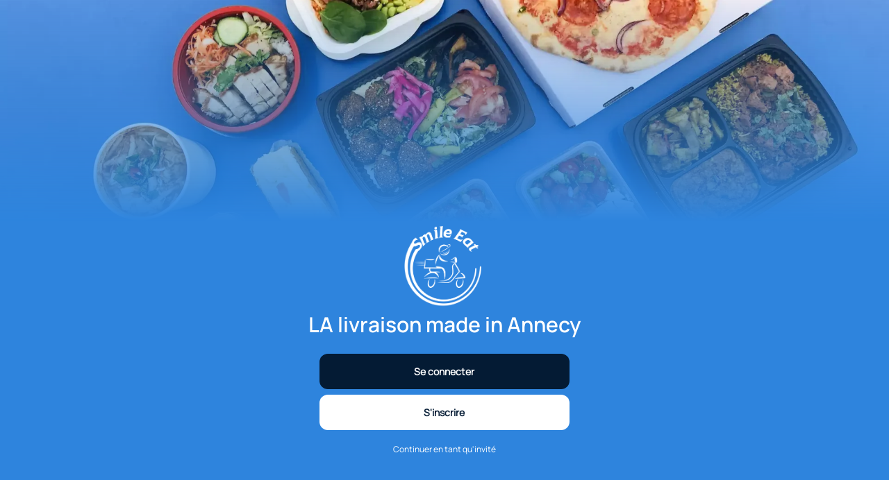

--- FILE ---
content_type: text/html
request_url: https://smile-eat.fr/category/non-classe/
body_size: 1504
content:
<!DOCTYPE html><html  lang="fr" data-capo=""><head><meta charset="utf-8">
<meta name="viewport" content="width=device-width, initial-scale=1, user-scalable=no">
<title>Smile Eat</title>
<link rel="stylesheet" href="/smile/entry.DoGWc0VE.css" crossorigin>
<link rel="modulepreload" as="script" crossorigin href="/smile/DkWv7s8K.js">
<link rel="prefetch" as="audio" href="/smile/update.LbnFl3TQ.wav">
<link rel="prefetch" as="script" crossorigin href="/smile/fNHYj3lD.js">
<link rel="prefetch" as="script" crossorigin href="/smile/DJOJP50n.js">
<link rel="prefetch" as="script" crossorigin href="/smile/CNx4DQbB.js">
<link rel="prefetch" as="script" crossorigin href="/smile/CKLFkVqJ.js">
<link rel="prefetch" as="style" crossorigin href="/smile/admin.Dhso2kvN.css">
<link rel="prefetch" as="script" crossorigin href="/smile/DqbYbmAO.js">
<link rel="prefetch" as="script" crossorigin href="/smile/CfBMOjEX.js">
<link rel="prefetch" as="script" crossorigin href="/smile/DvUShIk5.js">
<link rel="prefetch" as="script" crossorigin href="/smile/CY2SN1N7.js">
<link rel="prefetch" as="script" crossorigin href="/smile/BuEryofP.js">
<link rel="prefetch" as="script" crossorigin href="/smile/HTCGVTTS.js">
<link rel="prefetch" as="style" crossorigin href="/smile/auth.CyOR79Ny.css">
<link rel="prefetch" as="script" crossorigin href="/smile/u8_vEtyg.js">
<link rel="prefetch" as="script" crossorigin href="/smile/DPbAnAai.js">
<link rel="prefetch" as="style" crossorigin href="/smile/cart.DPC2JrQd.css">
<link rel="prefetch" as="script" crossorigin href="/smile/g12buCJx.js">
<link rel="prefetch" as="style" crossorigin href="/smile/default.bjsrYl9P.css">
<link rel="prefetch" as="style" crossorigin href="/smile/Navbar.B4LeojRg.css">
<link rel="prefetch" as="script" crossorigin href="/smile/DsR8kjIv.js">
<link rel="prefetch" as="script" crossorigin href="/smile/BSvwu1Iu.js">
<link rel="prefetch" as="script" crossorigin href="/smile/DyxoCuGO.js">
<link rel="prefetch" as="script" crossorigin href="/smile/BVvu9ns5.js">
<link rel="prefetch" as="script" crossorigin href="/smile/Ct673Eoj.js">
<link rel="prefetch" as="style" crossorigin href="/smile/filterNoNavbar.Bq-hZA4T.css">
<link rel="prefetch" as="script" crossorigin href="/smile/BeMOGoLI.js">
<link rel="prefetch" as="style" crossorigin href="/smile/noHero.tm-qrynq.css">
<link rel="prefetch" as="script" crossorigin href="/smile/1khcBjBp.js">
<link rel="prefetch" as="style" crossorigin href="/smile/order.BqRRMD7_.css">
<link rel="prefetch" as="script" crossorigin href="/smile/BzAO2gUM.js">
<link rel="prefetch" as="style" crossorigin href="/smile/orderNoNavbar.CXDJjPZo.css">
<link rel="prefetch" as="script" crossorigin href="/smile/DquNv9os.js">
<link rel="prefetch" as="style" crossorigin href="/smile/restorer.DzBgFpxd.css">
<link rel="prefetch" as="script" crossorigin href="/smile/Dfv76a26.js">
<link rel="prefetch" as="style" crossorigin href="/smile/error-404.C3V-3Mc4.css">
<link rel="prefetch" as="script" crossorigin href="/smile/DjO5mRDO.js">
<link rel="prefetch" as="script" crossorigin href="/smile/BaoQ2gsF.js">
<link rel="prefetch" as="style" crossorigin href="/smile/error-500.dGVH929u.css">
<link rel="prefetch" as="script" crossorigin href="/smile/D_0Wvv3M.js">
<meta name="referrer" content="origin">
<meta name="description" content="✓ Faites-vous livrer vos spécialités préférées avec Smile Eat. Des livreurs sérieux ¦ Des restos locaux ¦ Annecy ¦ Essayez la différence.">
<meta name="og:title" content="Livraison de repas à domicile à Annecy - Smile Eat">
<meta name="og:locale" content="fr_FR">
<meta name="og:type" content="website">
<meta name="og:description" content="✓ Faites-vous livrer vos spécialités préférées avec Smile Eat. Des livreurs sérieux ¦ Des restos locaux ¦ Annecy ¦ Essayez la différence.">
<meta name="og:url" content="smile-eat.fr">
<meta name="og:site_name" content="Smile Eat">
<script type="module" src="/smile/DkWv7s8K.js" crossorigin></script>
<script id="unhead:payload" type="application/json">{"title":"Smile Eat"}</script></head><body><div id="__nuxt"></div><div id="teleports"></div><script type="application/json" data-nuxt-data="nuxt-app" data-ssr="false" id="__NUXT_DATA__">[{"prerenderedAt":1,"serverRendered":2},1768403985384,false]</script>
<script>window.__NUXT__={};window.__NUXT__.config={public:{apiBase:"https://api.smile-eat.fr/api",apiAsset:"https://api.smile-eat.fr/img/",appVersion:"0.4.0",apiGoogleCloudKey:"AIzaSyCm9KDhZ7RPiLVt0aN2Jvc1SLk25CvezCk",apiGoogleCloudBase:"https://places.googleapis.com/v1",persistedState:{storage:"cookies",debug:false,cookieOptions:{sameSite:"strict"}},pdf:{defaultDocOptions:{size:"A4",bufferPages:true,margins:{top:25,left:25,right:25,bottom:25}}}},app:{baseURL:"/",buildId:"4e597893-e746-4195-9126-0a4431ecda31",buildAssetsDir:"/smile/",cdnURL:""}}</script></body></html>

--- FILE ---
content_type: text/css
request_url: https://smile-eat.fr/smile/Tile.av6IPx_N.css
body_size: 2760
content:
.slide-filter[data-v-193874d3]{align-items:center;display:flex;justify-content:flex-start;margin-bottom:1.25rem;margin-top:1.25rem;width:100%}.slide-filter[data-v-193874d3]>:not([hidden])~:not([hidden]){--tw-space-x-reverse:0;margin-left:calc(1rem*(1 - var(--tw-space-x-reverse)));margin-right:calc(1rem*var(--tw-space-x-reverse))}.slide-filter[data-v-193874d3]{overflow:scroll}.slide-filter[data-v-193874d3]::-webkit-scrollbar{display:none}.slide-filter__tile[data-v-193874d3]{align-items:center;border-radius:.75rem;cursor:pointer;display:flex;flex-direction:column;height:3.5rem;min-width:70px;--tw-bg-opacity:1;background-color:rgb(238 247 255/var(--tw-bg-opacity,1));font-weight:600;padding-bottom:.5rem;padding-top:.5rem}.slide-filter__tile.active[data-v-193874d3]{--tw-bg-opacity:1;background-color:rgb(166 202 241/var(--tw-bg-opacity,1))}.slide-filter span[data-v-193874d3]{font-size:11px;--tw-text-opacity:1;color:rgb(4 27 52/var(--tw-text-opacity,1))}.tile[data-v-19e7bc88]{margin-bottom:auto;margin-left:auto;margin-right:auto;min-width:136px;width:100%}@media (min-width:390px){.tile[data-v-19e7bc88]{min-width:172px}}.tile .tile__content[data-v-19e7bc88]{margin:auto;position:relative}.tile .tile__content.big[data-v-19e7bc88]{width:100%}@media (min-width:390px){.tile .tile__content.big[data-v-19e7bc88]{max-width:none}}.tile .tile__content.big img[data-v-19e7bc88]{width:100%}.tile .tile__content__bottom[data-v-19e7bc88]{display:flex;justify-content:space-between}.tile .tile__content__favorite[data-v-19e7bc88]{cursor:pointer;margin-top:.5rem}.tile .tile__content h3[data-v-19e7bc88]{font-size:.875rem;font-weight:700;line-height:1.25rem;margin-top:.5rem;--tw-text-opacity:1;color:rgb(4 27 52/var(--tw-text-opacity,1))}.tile .tile__content h4[data-v-19e7bc88]{font-size:.75rem;line-height:1rem;text-align:left;--tw-text-opacity:1;color:rgb(21 56 94/var(--tw-text-opacity,1))}.tile .tile__content__img[data-v-19e7bc88]{aspect-ratio:16/9;border-radius:.75rem;cursor:pointer;height:100%;margin-top:.5rem;max-height:200px;-o-object-fit:cover;object-fit:cover;width:100%}@media (min-width:640px){.tile .tile__content__img[data-v-19e7bc88]{width:380px}}.tile .tile__content__closed[data-v-19e7bc88]{align-items:center;aspect-ratio:16/9;background-color:#15265eb8;border-radius:.75rem;display:flex;flex-direction:column;font-size:.75rem;gap:.25rem;justify-content:center;left:0;line-height:1rem;max-height:200px;max-width:380px;position:absolute;top:0;width:100%;--tw-text-opacity:1;color:rgb(255 255 255/var(--tw-text-opacity,1))}@media (min-width:390px){.tile .tile__content__closed[data-v-19e7bc88]{font-size:1rem;line-height:1.5rem}}.tile .tile__content__closed__text[data-v-19e7bc88]{align-items:center;display:flex;gap:.5rem;text-align:center}


--- FILE ---
content_type: text/css
request_url: https://smile-eat.fr/smile/ToggleButton.CvVCei9I.css
body_size: 787
content:
.toggle-btn[data-v-d26d17d4]{display:flex;justify-content:center;margin:auto;position:relative;transition-duration:.5s;width:268px}@media (min-width:640px){.toggle-btn[data-v-d26d17d4]{width:358px}}.toggle-btn__btn[data-v-d26d17d4]{background-color:transparent;cursor:pointer;margin-left:auto;margin-right:auto;padding-bottom:.5rem;padding-top:.5rem;position:relative;text-align:center;transition-duration:.5s;width:100px}@media (min-width:640px){.toggle-btn__btn[data-v-d26d17d4]{width:150px}}.toggle-btn__toggler[data-v-d26d17d4]{border-radius:.75rem;height:40px;margin-left:-.75rem;position:absolute;width:131px;--tw-bg-opacity:1;background-color:rgb(4 27 52/var(--tw-bg-opacity,1));transition-duration:.5s}@media (min-width:640px){.toggle-btn__toggler[data-v-d26d17d4]{width:175px}}


--- FILE ---
content_type: text/css
request_url: https://smile-eat.fr/smile/Discount.Mm4oTbS8.css
body_size: 1712
content:
.discount[data-v-c08446e6]{align-items:center;border-radius:.75rem;display:flex;gap:1rem;margin-bottom:1.25rem;margin-top:1.25rem;min-height:132px;min-width:260px;overflow:hidden;padding:1rem;position:relative;z-index:0}@media (min-width:390px){.discount[data-v-c08446e6]{min-width:338px}}.discount__container[data-v-c08446e6]{width:100%}.discount__title[data-v-c08446e6]{align-items:center;display:flex;font-size:1.125rem;font-weight:600;gap:1rem;justify-content:space-between;line-height:1.75rem;margin-bottom:.25rem;margin-top:.25rem;width:100%;z-index:10}.discount__text[data-v-c08446e6]{font-size:13px;z-index:10}@media (min-width:640px){.discount__text[data-v-c08446e6]{font-size:1rem;line-height:1.5rem}}.discount__effect[data-v-c08446e6]{margin-top:.5rem;z-index:10}.discount__icon[data-v-c08446e6]{height:20rem;left:-1.25rem;opacity:.25;position:absolute;top:-2.5rem;width:24rem;z-index:-10}.discount__redirect-btn[data-v-c08446e6]{border-radius:.75rem;display:inline-block;margin-top:.5rem;--tw-bg-opacity:1;background-color:rgb(255 255 255/var(--tw-bg-opacity,1));font-size:.875rem;line-height:1.25rem;padding:6px;--tw-text-opacity:1;color:rgb(46 132 221/var(--tw-text-opacity,1))}@media (min-width:640px){.discount__redirect-btn[data-v-c08446e6]{font-size:1rem;line-height:1.5rem}}.discount .handle[data-v-c08446e6]{align-items:center;border-radius:4px;cursor:ns-resize;display:flex;flex-direction:column;gap:2px;height:1.25rem;justify-content:center;width:1.25rem;--tw-bg-opacity:1;background-color:rgb(255 255 255/var(--tw-bg-opacity,1))}.discount .handle span[data-v-c08446e6]{border-radius:.75rem;height:2px;width:.5rem;--tw-bg-opacity:1;background-color:rgb(134 179 227/var(--tw-bg-opacity,1))}


--- FILE ---
content_type: text/css
request_url: https://smile-eat.fr/smile/index.CNDPzhru.css
body_size: 1946
content:
.purpose[data-v-e7d46103]{align-items:center;display:flex;justify-content:center;margin:auto;width:100%}h2[data-v-e7d46103]{font-size:1.25rem;font-weight:800;line-height:1.75rem}h3[data-v-e7d46103]{color:rgb(4 27 52/var(--tw-text-opacity,1));font-weight:700}h3[data-v-e7d46103],h4[data-v-e7d46103]{--tw-text-opacity:1}h4[data-v-e7d46103]{color:rgb(21 56 94/var(--tw-text-opacity,1));font-size:.75rem;line-height:1rem}.content[data-v-e7d46103]{-moz-column-gap:1rem;column-gap:1rem;display:grid;grid-template-columns:repeat(2,minmax(0,1fr));margin:0;padding:0;place-items:center;row-gap:.5rem}@media (min-width:768px){.content[data-v-e7d46103]{grid-template-columns:repeat(3,minmax(0,1fr))}}.content-prime[data-v-e7d46103]{display:grid;gap:.5rem;grid-template-columns:repeat(2,minmax(0,1fr));margin:0;padding:0;place-items:center}@media (min-width:640px){.content-prime[data-v-e7d46103]{gap:1rem;grid-template-columns:repeat(3,minmax(0,1fr))}}.content-prime[data-v-e7d46103]>:first-child{grid-column:span 2/span 2;width:100%}@media (min-width:640px){.content-prime[data-v-e7d46103]>:first-child{grid-column:span 1/span 1}}.ticket[data-v-e7d46103]{align-items:center;border-radius:.5rem;cursor:pointer;display:flex;gap:.5rem;max-width:242px;--tw-bg-opacity:1;background-color:rgb(238 247 255/var(--tw-bg-opacity,1));font-size:.875rem;font-weight:600;line-height:1.25rem;--tw-text-opacity:1;color:rgb(4 27 52/var(--tw-text-opacity,1))}.ticket[data-v-e7d46103],.ticket svg[data-v-e7d46103]{transition-duration:.3s;transition-property:all;transition-timing-function:cubic-bezier(.4,0,.2,1)}.ticket svg[data-v-e7d46103]{fill:#041b34}.ticket.active[data-v-e7d46103]{--tw-bg-opacity:1;background-color:rgb(166 202 241/var(--tw-bg-opacity,1));--tw-text-opacity:1;color:rgb(4 27 52/var(--tw-text-opacity,1));transition-duration:.3s;transition-property:all;transition-timing-function:cubic-bezier(.4,0,.2,1)}.ticket.active svg[data-v-e7d46103]{fill:#041b34}


--- FILE ---
content_type: text/css
request_url: https://smile-eat.fr/smile/Button.CpBpaEnu.css
body_size: 1105
content:
.button[data-v-0a10e4db]{border-radius:.75rem;font-size:.875rem;font-weight:700;line-height:1.25rem;margin-bottom:.25rem;margin-top:.25rem;min-height:51px;padding:.75rem;width:100%}.button.primary[data-v-0a10e4db]{background-color:rgb(4 27 52/var(--tw-bg-opacity,1));color:rgb(255 255 255/var(--tw-text-opacity,1))}.button.primary[data-v-0a10e4db],.button.secondary[data-v-0a10e4db]{--tw-bg-opacity:1;--tw-text-opacity:1}.button.secondary[data-v-0a10e4db]{background-color:rgb(255 255 255/var(--tw-bg-opacity,1));color:rgb(4 27 52/var(--tw-text-opacity,1))}.button.admin[data-v-0a10e4db]{background-color:rgb(46 132 221/var(--tw-bg-opacity,1));color:rgb(255 255 255/var(--tw-text-opacity,1))}.button.admin[data-v-0a10e4db],.button[data-v-0a10e4db]:disabled{--tw-bg-opacity:1;--tw-text-opacity:1}.button[data-v-0a10e4db]:disabled{background-color:rgb(217 217 217/var(--tw-bg-opacity,1));color:rgb(4 27 52/var(--tw-text-opacity,1));cursor:not-allowed}.button__text[data-v-0a10e4db]{display:flex;gap:.5rem;justify-content:center}.button__container[data-v-0a10e4db]{display:flex;justify-content:space-around}


--- FILE ---
content_type: text/css
request_url: https://smile-eat.fr/smile/index.CSYSK7wv.css
body_size: 432
content:
.auth__sticker[data-v-83a6c57d]{margin:auto}.auth__title[data-v-83a6c57d]{font-family:Manrope-SemiBold;font-size:1.875rem;font-weight:800;line-height:2.25rem;margin-bottom:1.25rem}.auth__title span[data-v-83a6c57d]{width:100%}.auth__guest[data-v-83a6c57d]{display:block;font-size:.75rem;font-weight:500;line-height:1rem;margin-top:1rem}.auth__link[data-v-83a6c57d]{display:block;margin-left:auto;margin-right:auto;width:91.666667%}


--- FILE ---
content_type: text/css
request_url: https://smile-eat.fr/smile/auth.CyOR79Ny.css
body_size: 766
content:
.auth-layout[data-v-c556bd54]{display:flex;flex-direction:column;height:100vh}.auth-layout__background[data-v-c556bd54]{background-repeat:no-repeat;background:linear-gradient(0deg,#2e84dd,#2e84ddcc 20%,#2e84dd99,#2e84dd66,#2e84dd33 80%,#2e84dd00),url(./auth-background.qkvkGvwP.webp) 50%/cover no-repeat;background-position:50%;background-size:cover;flex:1 1 0%}.auth-layout__content[data-v-c556bd54]{align-items:center;display:flex;flex-direction:column;justify-content:space-around;--tw-bg-opacity:1;background-color:rgb(46 132 221/var(--tw-bg-opacity,1));padding-bottom:4rem;text-align:center;--tw-text-opacity:1;color:rgb(255 255 255/var(--tw-text-opacity,1))}.auth-layout__content .logo[data-v-c556bd54]{height:auto;max-height:132px;max-width:132px;width:auto}


--- FILE ---
content_type: text/css
request_url: https://smile-eat.fr/smile/Input.CSSfx4Dg.css
body_size: 1355
content:
.input[data-v-d4d7b7e5]{border-radius:.5rem;display:flex;flex-direction:column;margin:.75rem auto;max-width:24rem;--tw-bg-opacity:1;background-color:rgb(255 255 255/var(--tw-bg-opacity,1))}.input__field[data-v-d4d7b7e5]{--tw-text-opacity:1;color:rgb(21 56 94/var(--tw-text-opacity,1))}.input__field[data-v-d4d7b7e5]::-moz-placeholder{--tw-text-opacity:1;color:rgb(117 168 223/var(--tw-text-opacity,1))}.input__field[data-v-d4d7b7e5]::placeholder{--tw-text-opacity:1;color:rgb(117 168 223/var(--tw-text-opacity,1))}input[data-v-d4d7b7e5]::-moz-placeholder{--tw-text-opacity:1;color:rgb(117 168 223/var(--tw-text-opacity,1))}input[data-v-d4d7b7e5]::placeholder{--tw-text-opacity:1;color:rgb(117 168 223/var(--tw-text-opacity,1))}input[data-v-d4d7b7e5]:invalid{outline-color:#ffd9d9;outline-width:2px}input[type=date][data-v-d4d7b7e5]{-webkit-appearance:textfield;-moz-appearance:textfield;display:block;min-height:1.2em}.input-wrapper[data-v-d4d7b7e5]{align-items:center;display:flex;padding:10px;position:relative}.input-wrapper input[data-v-d4d7b7e5]{border:none;flex:1;outline:none;padding:0 10px}.icon-left[data-v-d4d7b7e5],.icon-right[data-v-d4d7b7e5]{align-items:center;color:#888;display:flex;padding:0 5px;--tw-text-opacity:1;color:rgb(37 99 235/var(--tw-text-opacity,1))}.icon-left i[data-v-d4d7b7e5],.icon-right i[data-v-d4d7b7e5]{font-size:16px}


--- FILE ---
content_type: text/css
request_url: https://smile-eat.fr/smile/login.ByoHeKX5.css
body_size: 1048
content:
.login[data-v-563a4009]{padding-left:1.25rem;padding-right:1.25rem;width:100%}.login__error[data-v-563a4009]{--tw-text-opacity:1;color:rgb(161 57 57/var(--tw-text-opacity,1))}.login__title[data-v-563a4009]{font-family:Manrope-SemiBold;font-size:1.875rem;font-weight:800;line-height:2.25rem}.login__title span[data-v-563a4009]{display:block;width:100%}.login__separator[data-v-563a4009]{border-bottom:1px solid;height:1.25rem;margin-bottom:1.25rem;text-align:center;width:100%}.login__separator span[data-v-563a4009]{display:inline-block;margin-top:.5rem;padding:0 10px;--tw-bg-opacity:1;background-color:rgb(46 132 221/var(--tw-bg-opacity,1))}.login__text[data-v-563a4009]{font-size:1rem;line-height:1.5rem;margin-bottom:.5rem;margin-top:2.5rem}.login__text__guest[data-v-563a4009]{font-size:.75rem;line-height:1rem}.login__link[data-v-563a4009]{--tw-text-opacity:1;color:rgb(4 27 52/var(--tw-text-opacity,1))}.login__button[data-v-563a4009]{margin:auto;max-width:24rem}.login__social[data-v-563a4009]{display:inline-block;margin:.5rem;width:auto}


--- FILE ---
content_type: text/css
request_url: https://smile-eat.fr/smile/index.BGEPi83Y.css
body_size: 1137
content:
.register[data-v-9d125e19]{padding-left:1.25rem;padding-right:1.25rem;width:100%}.register__error[data-v-9d125e19]{font-size:.75rem;line-height:1rem;--tw-text-opacity:1;color:rgb(161 57 57/var(--tw-text-opacity,1))}.register__title[data-v-9d125e19]{font-family:Manrope-SemiBold;font-size:1.875rem;font-weight:800;line-height:2.25rem}.register__title span[data-v-9d125e19]{display:block;width:100%}.register__separator[data-v-9d125e19]{border-bottom:1px solid;height:1.25rem;margin-bottom:1.25rem;text-align:center;width:100%}.register__separator span[data-v-9d125e19]{display:inline-block;margin-top:.5rem;padding:0 10px;--tw-bg-opacity:1;background-color:rgb(46 132 221/var(--tw-bg-opacity,1))}.register__button[data-v-9d125e19]{margin:auto;max-width:24rem}.register__text[data-v-9d125e19]{font-size:1rem;line-height:1.5rem;margin-top:4rem}.register__link[data-v-9d125e19]{--tw-text-opacity:1;color:rgb(4 27 52/var(--tw-text-opacity,1))}.register__social[data-v-9d125e19]{display:inline-block;margin:.125rem;width:100%}@media (min-width:640px){.register__social[data-v-9d125e19]{margin-left:.25rem;margin-right:.25rem;max-width:210px}}


--- FILE ---
content_type: application/javascript
request_url: https://smile-eat.fr/smile/CNx4DQbB.js
body_size: 35721
content:
import{dp as Ye,s as et,dq as tt,u as nt,N as he,g as rt}from"./DkWv7s8K.js";import{u as st}from"./DJOJP50n.js";import{u as ot}from"./CKLFkVqJ.js";function Pe(e,t){return function(){return e.apply(t,arguments)}}const{toString:it}=Object.prototype,{getPrototypeOf:ue}=Object,W=(e=>t=>{const n=it.call(t);return e[n]||(e[n]=n.slice(8,-1).toLowerCase())})(Object.create(null)),C=e=>(e=e.toLowerCase(),t=>W(t)===e),K=e=>t=>typeof t===e,{isArray:D}=Array,q=K("undefined");function at(e){return e!==null&&!q(e)&&e.constructor!==null&&!q(e.constructor)&&x(e.constructor.isBuffer)&&e.constructor.isBuffer(e)}const _e=C("ArrayBuffer");function ct(e){let t;return typeof ArrayBuffer<"u"&&ArrayBuffer.isView?t=ArrayBuffer.isView(e):t=e&&e.buffer&&_e(e.buffer),t}const ut=K("string"),x=K("function"),Fe=K("number"),X=e=>e!==null&&typeof e=="object",lt=e=>e===!0||e===!1,z=e=>{if(W(e)!=="object")return!1;const t=ue(e);return(t===null||t===Object.prototype||Object.getPrototypeOf(t)===null)&&!(Symbol.toStringTag in e)&&!(Symbol.iterator in e)},ft=C("Date"),dt=C("File"),pt=C("Blob"),ht=C("FileList"),mt=e=>X(e)&&x(e.pipe),yt=e=>{let t;return e&&(typeof FormData=="function"&&e instanceof FormData||x(e.append)&&((t=W(e))==="formdata"||t==="object"&&x(e.toString)&&e.toString()==="[object FormData]"))},wt=C("URLSearchParams"),[bt,Et,Rt,gt]=["ReadableStream","Request","Response","Headers"].map(C),St=e=>e.trim?e.trim():e.replace(/^[\s\uFEFF\xA0]+|[\s\uFEFF\xA0]+$/g,"");function I(e,t,{allOwnKeys:n=!1}={}){if(e===null||typeof e>"u")return;let r,s;if(typeof e!="object"&&(e=[e]),D(e))for(r=0,s=e.length;r<s;r++)t.call(null,e[r],r,e);else{const o=n?Object.getOwnPropertyNames(e):Object.keys(e),i=o.length;let c;for(r=0;r<i;r++)c=o[r],t.call(null,e[c],c,e)}}function ke(e,t){t=t.toLowerCase();const n=Object.keys(e);let r=n.length,s;for(;r-- >0;)if(s=n[r],t===s.toLowerCase())return s;return null}const k=typeof globalThis<"u"?globalThis:typeof self<"u"?self:typeof window<"u"?window:global,Le=e=>!q(e)&&e!==k;function re(){const{caseless:e}=Le(this)&&this||{},t={},n=(r,s)=>{const o=e&&ke(t,s)||s;z(t[o])&&z(r)?t[o]=re(t[o],r):z(r)?t[o]=re({},r):D(r)?t[o]=r.slice():t[o]=r};for(let r=0,s=arguments.length;r<s;r++)arguments[r]&&I(arguments[r],n);return t}const Tt=(e,t,n,{allOwnKeys:r}={})=>(I(t,(s,o)=>{n&&x(s)?e[o]=Pe(s,n):e[o]=s},{allOwnKeys:r}),e),Ot=e=>(e.charCodeAt(0)===65279&&(e=e.slice(1)),e),At=(e,t,n,r)=>{e.prototype=Object.create(t.prototype,r),e.prototype.constructor=e,Object.defineProperty(e,"super",{value:t.prototype}),n&&Object.assign(e.prototype,n)},xt=(e,t,n,r)=>{let s,o,i;const c={};if(t=t||{},e==null)return t;do{for(s=Object.getOwnPropertyNames(e),o=s.length;o-- >0;)i=s[o],(!r||r(i,e,t))&&!c[i]&&(t[i]=e[i],c[i]=!0);e=n!==!1&&ue(e)}while(e&&(!n||n(e,t))&&e!==Object.prototype);return t},Ct=(e,t,n)=>{e=String(e),(n===void 0||n>e.length)&&(n=e.length),n-=t.length;const r=e.indexOf(t,n);return r!==-1&&r===n},Nt=e=>{if(!e)return null;if(D(e))return e;let t=e.length;if(!Fe(t))return null;const n=new Array(t);for(;t-- >0;)n[t]=e[t];return n},Pt=(e=>t=>e&&t instanceof e)(typeof Uint8Array<"u"&&ue(Uint8Array)),_t=(e,t)=>{const r=(e&&e[Symbol.iterator]).call(e);let s;for(;(s=r.next())&&!s.done;){const o=s.value;t.call(e,o[0],o[1])}},Ft=(e,t)=>{let n;const r=[];for(;(n=e.exec(t))!==null;)r.push(n);return r},kt=C("HTMLFormElement"),Lt=e=>e.toLowerCase().replace(/[-_\s]([a-z\d])(\w*)/g,function(n,r,s){return r.toUpperCase()+s}),me=(({hasOwnProperty:e})=>(t,n)=>e.call(t,n))(Object.prototype),Bt=C("RegExp"),Be=(e,t)=>{const n=Object.getOwnPropertyDescriptors(e),r={};I(n,(s,o)=>{let i;(i=t(s,o,e))!==!1&&(r[o]=i||s)}),Object.defineProperties(e,r)},Dt=e=>{Be(e,(t,n)=>{if(x(e)&&["arguments","caller","callee"].indexOf(n)!==-1)return!1;const r=e[n];if(x(r)){if(t.enumerable=!1,"writable"in t){t.writable=!1;return}t.set||(t.set=()=>{throw Error("Can not rewrite read-only method '"+n+"'")})}})},Ut=(e,t)=>{const n={},r=s=>{s.forEach(o=>{n[o]=!0})};return D(e)?r(e):r(String(e).split(t)),n},jt=()=>{},qt=(e,t)=>e!=null&&Number.isFinite(e=+e)?e:t,Y="abcdefghijklmnopqrstuvwxyz",ye="0123456789",De={DIGIT:ye,ALPHA:Y,ALPHA_DIGIT:Y+Y.toUpperCase()+ye},It=(e=16,t=De.ALPHA_DIGIT)=>{let n="";const{length:r}=t;for(;e--;)n+=t[Math.random()*r|0];return n};function Ht(e){return!!(e&&x(e.append)&&e[Symbol.toStringTag]==="FormData"&&e[Symbol.iterator])}const Mt=e=>{const t=new Array(10),n=(r,s)=>{if(X(r)){if(t.indexOf(r)>=0)return;if(!("toJSON"in r)){t[s]=r;const o=D(r)?[]:{};return I(r,(i,c)=>{const f=n(i,s+1);!q(f)&&(o[c]=f)}),t[s]=void 0,o}}return r};return n(e,0)},zt=C("AsyncFunction"),Jt=e=>e&&(X(e)||x(e))&&x(e.then)&&x(e.catch),Ue=((e,t)=>e?setImmediate:t?((n,r)=>(k.addEventListener("message",({source:s,data:o})=>{s===k&&o===n&&r.length&&r.shift()()},!1),s=>{r.push(s),k.postMessage(n,"*")}))(`axios@${Math.random()}`,[]):n=>setTimeout(n))(typeof setImmediate=="function",x(k.postMessage)),Vt=typeof queueMicrotask<"u"?queueMicrotask.bind(k):typeof process<"u"&&process.nextTick||Ue,a={isArray:D,isArrayBuffer:_e,isBuffer:at,isFormData:yt,isArrayBufferView:ct,isString:ut,isNumber:Fe,isBoolean:lt,isObject:X,isPlainObject:z,isReadableStream:bt,isRequest:Et,isResponse:Rt,isHeaders:gt,isUndefined:q,isDate:ft,isFile:dt,isBlob:pt,isRegExp:Bt,isFunction:x,isStream:mt,isURLSearchParams:wt,isTypedArray:Pt,isFileList:ht,forEach:I,merge:re,extend:Tt,trim:St,stripBOM:Ot,inherits:At,toFlatObject:xt,kindOf:W,kindOfTest:C,endsWith:Ct,toArray:Nt,forEachEntry:_t,matchAll:Ft,isHTMLForm:kt,hasOwnProperty:me,hasOwnProp:me,reduceDescriptors:Be,freezeMethods:Dt,toObjectSet:Ut,toCamelCase:Lt,noop:jt,toFiniteNumber:qt,findKey:ke,global:k,isContextDefined:Le,ALPHABET:De,generateString:It,isSpecCompliantForm:Ht,toJSONObject:Mt,isAsyncFn:zt,isThenable:Jt,setImmediate:Ue,asap:Vt};function m(e,t,n,r,s){Error.call(this),Error.captureStackTrace?Error.captureStackTrace(this,this.constructor):this.stack=new Error().stack,this.message=e,this.name="AxiosError",t&&(this.code=t),n&&(this.config=n),r&&(this.request=r),s&&(this.response=s,this.status=s.status?s.status:null)}a.inherits(m,Error,{toJSON:function(){return{message:this.message,name:this.name,description:this.description,number:this.number,fileName:this.fileName,lineNumber:this.lineNumber,columnNumber:this.columnNumber,stack:this.stack,config:a.toJSONObject(this.config),code:this.code,status:this.status}}});const je=m.prototype,qe={};["ERR_BAD_OPTION_VALUE","ERR_BAD_OPTION","ECONNABORTED","ETIMEDOUT","ERR_NETWORK","ERR_FR_TOO_MANY_REDIRECTS","ERR_DEPRECATED","ERR_BAD_RESPONSE","ERR_BAD_REQUEST","ERR_CANCELED","ERR_NOT_SUPPORT","ERR_INVALID_URL"].forEach(e=>{qe[e]={value:e}});Object.defineProperties(m,qe);Object.defineProperty(je,"isAxiosError",{value:!0});m.from=(e,t,n,r,s,o)=>{const i=Object.create(je);return a.toFlatObject(e,i,function(f){return f!==Error.prototype},c=>c!=="isAxiosError"),m.call(i,e.message,t,n,r,s),i.cause=e,i.name=e.name,o&&Object.assign(i,o),i};const vt=null;function se(e){return a.isPlainObject(e)||a.isArray(e)}function Ie(e){return a.endsWith(e,"[]")?e.slice(0,-2):e}function we(e,t,n){return e?e.concat(t).map(function(s,o){return s=Ie(s),!n&&o?"["+s+"]":s}).join(n?".":""):t}function $t(e){return a.isArray(e)&&!e.some(se)}const Wt=a.toFlatObject(a,{},null,function(t){return/^is[A-Z]/.test(t)});function G(e,t,n){if(!a.isObject(e))throw new TypeError("target must be an object");t=t||new FormData,n=a.toFlatObject(n,{metaTokens:!0,dots:!1,indexes:!1},!1,function(y,h){return!a.isUndefined(h[y])});const r=n.metaTokens,s=n.visitor||u,o=n.dots,i=n.indexes,f=(n.Blob||typeof Blob<"u"&&Blob)&&a.isSpecCompliantForm(t);if(!a.isFunction(s))throw new TypeError("visitor must be a function");function l(p){if(p===null)return"";if(a.isDate(p))return p.toISOString();if(!f&&a.isBlob(p))throw new m("Blob is not supported. Use a Buffer instead.");return a.isArrayBuffer(p)||a.isTypedArray(p)?f&&typeof Blob=="function"?new Blob([p]):Buffer.from(p):p}function u(p,y,h){let b=p;if(p&&!h&&typeof p=="object"){if(a.endsWith(y,"{}"))y=r?y:y.slice(0,-2),p=JSON.stringify(p);else if(a.isArray(p)&&$t(p)||(a.isFileList(p)||a.endsWith(y,"[]"))&&(b=a.toArray(p)))return y=Ie(y),b.forEach(function(S,P){!(a.isUndefined(S)||S===null)&&t.append(i===!0?we([y],P,o):i===null?y:y+"[]",l(S))}),!1}return se(p)?!0:(t.append(we(h,y,o),l(p)),!1)}const d=[],w=Object.assign(Wt,{defaultVisitor:u,convertValue:l,isVisitable:se});function R(p,y){if(!a.isUndefined(p)){if(d.indexOf(p)!==-1)throw Error("Circular reference detected in "+y.join("."));d.push(p),a.forEach(p,function(b,g){(!(a.isUndefined(b)||b===null)&&s.call(t,b,a.isString(g)?g.trim():g,y,w))===!0&&R(b,y?y.concat(g):[g])}),d.pop()}}if(!a.isObject(e))throw new TypeError("data must be an object");return R(e),t}function be(e){const t={"!":"%21","'":"%27","(":"%28",")":"%29","~":"%7E","%20":"+","%00":"\0"};return encodeURIComponent(e).replace(/[!'()~]|%20|%00/g,function(r){return t[r]})}function le(e,t){this._pairs=[],e&&G(e,this,t)}const He=le.prototype;He.append=function(t,n){this._pairs.push([t,n])};He.toString=function(t){const n=t?function(r){return t.call(this,r,be)}:be;return this._pairs.map(function(s){return n(s[0])+"="+n(s[1])},"").join("&")};function Kt(e){return encodeURIComponent(e).replace(/%3A/gi,":").replace(/%24/g,"$").replace(/%2C/gi,",").replace(/%20/g,"+").replace(/%5B/gi,"[").replace(/%5D/gi,"]")}function Me(e,t,n){if(!t)return e;const r=n&&n.encode||Kt;a.isFunction(n)&&(n={serialize:n});const s=n&&n.serialize;let o;if(s?o=s(t,n):o=a.isURLSearchParams(t)?t.toString():new le(t,n).toString(r),o){const i=e.indexOf("#");i!==-1&&(e=e.slice(0,i)),e+=(e.indexOf("?")===-1?"?":"&")+o}return e}class Ee{constructor(){this.handlers=[]}use(t,n,r){return this.handlers.push({fulfilled:t,rejected:n,synchronous:r?r.synchronous:!1,runWhen:r?r.runWhen:null}),this.handlers.length-1}eject(t){this.handlers[t]&&(this.handlers[t]=null)}clear(){this.handlers&&(this.handlers=[])}forEach(t){a.forEach(this.handlers,function(r){r!==null&&t(r)})}}const ze={silentJSONParsing:!0,forcedJSONParsing:!0,clarifyTimeoutError:!1},Xt=typeof URLSearchParams<"u"?URLSearchParams:le,Gt=typeof FormData<"u"?FormData:null,Qt=typeof Blob<"u"?Blob:null,Zt={isBrowser:!0,classes:{URLSearchParams:Xt,FormData:Gt,Blob:Qt},protocols:["http","https","file","blob","url","data"]},fe=typeof window<"u"&&typeof document<"u",oe=typeof navigator=="object"&&navigator||void 0,Yt=fe&&(!oe||["ReactNative","NativeScript","NS"].indexOf(oe.product)<0),en=typeof WorkerGlobalScope<"u"&&self instanceof WorkerGlobalScope&&typeof self.importScripts=="function",tn=fe&&window.location.href||"http://localhost",nn=Object.freeze(Object.defineProperty({__proto__:null,hasBrowserEnv:fe,hasStandardBrowserEnv:Yt,hasStandardBrowserWebWorkerEnv:en,navigator:oe,origin:tn},Symbol.toStringTag,{value:"Module"})),T={...nn,...Zt};function rn(e,t){return G(e,new T.classes.URLSearchParams,Object.assign({visitor:function(n,r,s,o){return T.isNode&&a.isBuffer(n)?(this.append(r,n.toString("base64")),!1):o.defaultVisitor.apply(this,arguments)}},t))}function sn(e){return a.matchAll(/\w+|\[(\w*)]/g,e).map(t=>t[0]==="[]"?"":t[1]||t[0])}function on(e){const t={},n=Object.keys(e);let r;const s=n.length;let o;for(r=0;r<s;r++)o=n[r],t[o]=e[o];return t}function Je(e){function t(n,r,s,o){let i=n[o++];if(i==="__proto__")return!0;const c=Number.isFinite(+i),f=o>=n.length;return i=!i&&a.isArray(s)?s.length:i,f?(a.hasOwnProp(s,i)?s[i]=[s[i],r]:s[i]=r,!c):((!s[i]||!a.isObject(s[i]))&&(s[i]=[]),t(n,r,s[i],o)&&a.isArray(s[i])&&(s[i]=on(s[i])),!c)}if(a.isFormData(e)&&a.isFunction(e.entries)){const n={};return a.forEachEntry(e,(r,s)=>{t(sn(r),s,n,0)}),n}return null}function an(e,t,n){if(a.isString(e))try{return(t||JSON.parse)(e),a.trim(e)}catch(r){if(r.name!=="SyntaxError")throw r}return(0,JSON.stringify)(e)}const H={transitional:ze,adapter:["xhr","http","fetch"],transformRequest:[function(t,n){const r=n.getContentType()||"",s=r.indexOf("application/json")>-1,o=a.isObject(t);if(o&&a.isHTMLForm(t)&&(t=new FormData(t)),a.isFormData(t))return s?JSON.stringify(Je(t)):t;if(a.isArrayBuffer(t)||a.isBuffer(t)||a.isStream(t)||a.isFile(t)||a.isBlob(t)||a.isReadableStream(t))return t;if(a.isArrayBufferView(t))return t.buffer;if(a.isURLSearchParams(t))return n.setContentType("application/x-www-form-urlencoded;charset=utf-8",!1),t.toString();let c;if(o){if(r.indexOf("application/x-www-form-urlencoded")>-1)return rn(t,this.formSerializer).toString();if((c=a.isFileList(t))||r.indexOf("multipart/form-data")>-1){const f=this.env&&this.env.FormData;return G(c?{"files[]":t}:t,f&&new f,this.formSerializer)}}return o||s?(n.setContentType("application/json",!1),an(t)):t}],transformResponse:[function(t){const n=this.transitional||H.transitional,r=n&&n.forcedJSONParsing,s=this.responseType==="json";if(a.isResponse(t)||a.isReadableStream(t))return t;if(t&&a.isString(t)&&(r&&!this.responseType||s)){const i=!(n&&n.silentJSONParsing)&&s;try{return JSON.parse(t)}catch(c){if(i)throw c.name==="SyntaxError"?m.from(c,m.ERR_BAD_RESPONSE,this,null,this.response):c}}return t}],timeout:0,xsrfCookieName:"XSRF-TOKEN",xsrfHeaderName:"X-XSRF-TOKEN",maxContentLength:-1,maxBodyLength:-1,env:{FormData:T.classes.FormData,Blob:T.classes.Blob},validateStatus:function(t){return t>=200&&t<300},headers:{common:{Accept:"application/json, text/plain, */*","Content-Type":void 0}}};a.forEach(["delete","get","head","post","put","patch"],e=>{H.headers[e]={}});const cn=a.toObjectSet(["age","authorization","content-length","content-type","etag","expires","from","host","if-modified-since","if-unmodified-since","last-modified","location","max-forwards","proxy-authorization","referer","retry-after","user-agent"]),un=e=>{const t={};let n,r,s;return e&&e.split(`
`).forEach(function(i){s=i.indexOf(":"),n=i.substring(0,s).trim().toLowerCase(),r=i.substring(s+1).trim(),!(!n||t[n]&&cn[n])&&(n==="set-cookie"?t[n]?t[n].push(r):t[n]=[r]:t[n]=t[n]?t[n]+", "+r:r)}),t},Re=Symbol("internals");function j(e){return e&&String(e).trim().toLowerCase()}function J(e){return e===!1||e==null?e:a.isArray(e)?e.map(J):String(e)}function ln(e){const t=Object.create(null),n=/([^\s,;=]+)\s*(?:=\s*([^,;]+))?/g;let r;for(;r=n.exec(e);)t[r[1]]=r[2];return t}const fn=e=>/^[-_a-zA-Z0-9^`|~,!#$%&'*+.]+$/.test(e.trim());function ee(e,t,n,r,s){if(a.isFunction(r))return r.call(this,t,n);if(s&&(t=n),!!a.isString(t)){if(a.isString(r))return t.indexOf(r)!==-1;if(a.isRegExp(r))return r.test(t)}}function dn(e){return e.trim().toLowerCase().replace(/([a-z\d])(\w*)/g,(t,n,r)=>n.toUpperCase()+r)}function pn(e,t){const n=a.toCamelCase(" "+t);["get","set","has"].forEach(r=>{Object.defineProperty(e,r+n,{value:function(s,o,i){return this[r].call(this,t,s,o,i)},configurable:!0})})}class A{constructor(t){t&&this.set(t)}set(t,n,r){const s=this;function o(c,f,l){const u=j(f);if(!u)throw new Error("header name must be a non-empty string");const d=a.findKey(s,u);(!d||s[d]===void 0||l===!0||l===void 0&&s[d]!==!1)&&(s[d||f]=J(c))}const i=(c,f)=>a.forEach(c,(l,u)=>o(l,u,f));if(a.isPlainObject(t)||t instanceof this.constructor)i(t,n);else if(a.isString(t)&&(t=t.trim())&&!fn(t))i(un(t),n);else if(a.isHeaders(t))for(const[c,f]of t.entries())o(f,c,r);else t!=null&&o(n,t,r);return this}get(t,n){if(t=j(t),t){const r=a.findKey(this,t);if(r){const s=this[r];if(!n)return s;if(n===!0)return ln(s);if(a.isFunction(n))return n.call(this,s,r);if(a.isRegExp(n))return n.exec(s);throw new TypeError("parser must be boolean|regexp|function")}}}has(t,n){if(t=j(t),t){const r=a.findKey(this,t);return!!(r&&this[r]!==void 0&&(!n||ee(this,this[r],r,n)))}return!1}delete(t,n){const r=this;let s=!1;function o(i){if(i=j(i),i){const c=a.findKey(r,i);c&&(!n||ee(r,r[c],c,n))&&(delete r[c],s=!0)}}return a.isArray(t)?t.forEach(o):o(t),s}clear(t){const n=Object.keys(this);let r=n.length,s=!1;for(;r--;){const o=n[r];(!t||ee(this,this[o],o,t,!0))&&(delete this[o],s=!0)}return s}normalize(t){const n=this,r={};return a.forEach(this,(s,o)=>{const i=a.findKey(r,o);if(i){n[i]=J(s),delete n[o];return}const c=t?dn(o):String(o).trim();c!==o&&delete n[o],n[c]=J(s),r[c]=!0}),this}concat(...t){return this.constructor.concat(this,...t)}toJSON(t){const n=Object.create(null);return a.forEach(this,(r,s)=>{r!=null&&r!==!1&&(n[s]=t&&a.isArray(r)?r.join(", "):r)}),n}[Symbol.iterator](){return Object.entries(this.toJSON())[Symbol.iterator]()}toString(){return Object.entries(this.toJSON()).map(([t,n])=>t+": "+n).join(`
`)}get[Symbol.toStringTag](){return"AxiosHeaders"}static from(t){return t instanceof this?t:new this(t)}static concat(t,...n){const r=new this(t);return n.forEach(s=>r.set(s)),r}static accessor(t){const r=(this[Re]=this[Re]={accessors:{}}).accessors,s=this.prototype;function o(i){const c=j(i);r[c]||(pn(s,i),r[c]=!0)}return a.isArray(t)?t.forEach(o):o(t),this}}A.accessor(["Content-Type","Content-Length","Accept","Accept-Encoding","User-Agent","Authorization"]);a.reduceDescriptors(A.prototype,({value:e},t)=>{let n=t[0].toUpperCase()+t.slice(1);return{get:()=>e,set(r){this[n]=r}}});a.freezeMethods(A);function te(e,t){const n=this||H,r=t||n,s=A.from(r.headers);let o=r.data;return a.forEach(e,function(c){o=c.call(n,o,s.normalize(),t?t.status:void 0)}),s.normalize(),o}function Ve(e){return!!(e&&e.__CANCEL__)}function U(e,t,n){m.call(this,e??"canceled",m.ERR_CANCELED,t,n),this.name="CanceledError"}a.inherits(U,m,{__CANCEL__:!0});function ve(e,t,n){const r=n.config.validateStatus;!n.status||!r||r(n.status)?e(n):t(new m("Request failed with status code "+n.status,[m.ERR_BAD_REQUEST,m.ERR_BAD_RESPONSE][Math.floor(n.status/100)-4],n.config,n.request,n))}function hn(e){const t=/^([-+\w]{1,25})(:?\/\/|:)/.exec(e);return t&&t[1]||""}function mn(e,t){e=e||10;const n=new Array(e),r=new Array(e);let s=0,o=0,i;return t=t!==void 0?t:1e3,function(f){const l=Date.now(),u=r[o];i||(i=l),n[s]=f,r[s]=l;let d=o,w=0;for(;d!==s;)w+=n[d++],d=d%e;if(s=(s+1)%e,s===o&&(o=(o+1)%e),l-i<t)return;const R=u&&l-u;return R?Math.round(w*1e3/R):void 0}}function yn(e,t){let n=0,r=1e3/t,s,o;const i=(l,u=Date.now())=>{n=u,s=null,o&&(clearTimeout(o),o=null),e.apply(null,l)};return[(...l)=>{const u=Date.now(),d=u-n;d>=r?i(l,u):(s=l,o||(o=setTimeout(()=>{o=null,i(s)},r-d)))},()=>s&&i(s)]}const v=(e,t,n=3)=>{let r=0;const s=mn(50,250);return yn(o=>{const i=o.loaded,c=o.lengthComputable?o.total:void 0,f=i-r,l=s(f),u=i<=c;r=i;const d={loaded:i,total:c,progress:c?i/c:void 0,bytes:f,rate:l||void 0,estimated:l&&c&&u?(c-i)/l:void 0,event:o,lengthComputable:c!=null,[t?"download":"upload"]:!0};e(d)},n)},ge=(e,t)=>{const n=e!=null;return[r=>t[0]({lengthComputable:n,total:e,loaded:r}),t[1]]},Se=e=>(...t)=>a.asap(()=>e(...t)),wn=T.hasStandardBrowserEnv?((e,t)=>n=>(n=new URL(n,T.origin),e.protocol===n.protocol&&e.host===n.host&&(t||e.port===n.port)))(new URL(T.origin),T.navigator&&/(msie|trident)/i.test(T.navigator.userAgent)):()=>!0,bn=T.hasStandardBrowserEnv?{write(e,t,n,r,s,o){const i=[e+"="+encodeURIComponent(t)];a.isNumber(n)&&i.push("expires="+new Date(n).toGMTString()),a.isString(r)&&i.push("path="+r),a.isString(s)&&i.push("domain="+s),o===!0&&i.push("secure"),document.cookie=i.join("; ")},read(e){const t=document.cookie.match(new RegExp("(^|;\\s*)("+e+")=([^;]*)"));return t?decodeURIComponent(t[3]):null},remove(e){this.write(e,"",Date.now()-864e5)}}:{write(){},read(){return null},remove(){}};function En(e){return/^([a-z][a-z\d+\-.]*:)?\/\//i.test(e)}function Rn(e,t){return t?e.replace(/\/?\/$/,"")+"/"+t.replace(/^\/+/,""):e}function $e(e,t){return e&&!En(t)?Rn(e,t):t}const Te=e=>e instanceof A?{...e}:e;function B(e,t){t=t||{};const n={};function r(l,u,d,w){return a.isPlainObject(l)&&a.isPlainObject(u)?a.merge.call({caseless:w},l,u):a.isPlainObject(u)?a.merge({},u):a.isArray(u)?u.slice():u}function s(l,u,d,w){if(a.isUndefined(u)){if(!a.isUndefined(l))return r(void 0,l,d,w)}else return r(l,u,d,w)}function o(l,u){if(!a.isUndefined(u))return r(void 0,u)}function i(l,u){if(a.isUndefined(u)){if(!a.isUndefined(l))return r(void 0,l)}else return r(void 0,u)}function c(l,u,d){if(d in t)return r(l,u);if(d in e)return r(void 0,l)}const f={url:o,method:o,data:o,baseURL:i,transformRequest:i,transformResponse:i,paramsSerializer:i,timeout:i,timeoutMessage:i,withCredentials:i,withXSRFToken:i,adapter:i,responseType:i,xsrfCookieName:i,xsrfHeaderName:i,onUploadProgress:i,onDownloadProgress:i,decompress:i,maxContentLength:i,maxBodyLength:i,beforeRedirect:i,transport:i,httpAgent:i,httpsAgent:i,cancelToken:i,socketPath:i,responseEncoding:i,validateStatus:c,headers:(l,u,d)=>s(Te(l),Te(u),d,!0)};return a.forEach(Object.keys(Object.assign({},e,t)),function(u){const d=f[u]||s,w=d(e[u],t[u],u);a.isUndefined(w)&&d!==c||(n[u]=w)}),n}const We=e=>{const t=B({},e);let{data:n,withXSRFToken:r,xsrfHeaderName:s,xsrfCookieName:o,headers:i,auth:c}=t;t.headers=i=A.from(i),t.url=Me($e(t.baseURL,t.url),e.params,e.paramsSerializer),c&&i.set("Authorization","Basic "+btoa((c.username||"")+":"+(c.password?unescape(encodeURIComponent(c.password)):"")));let f;if(a.isFormData(n)){if(T.hasStandardBrowserEnv||T.hasStandardBrowserWebWorkerEnv)i.setContentType(void 0);else if((f=i.getContentType())!==!1){const[l,...u]=f?f.split(";").map(d=>d.trim()).filter(Boolean):[];i.setContentType([l||"multipart/form-data",...u].join("; "))}}if(T.hasStandardBrowserEnv&&(r&&a.isFunction(r)&&(r=r(t)),r||r!==!1&&wn(t.url))){const l=s&&o&&bn.read(o);l&&i.set(s,l)}return t},gn=typeof XMLHttpRequest<"u",Sn=gn&&function(e){return new Promise(function(n,r){const s=We(e);let o=s.data;const i=A.from(s.headers).normalize();let{responseType:c,onUploadProgress:f,onDownloadProgress:l}=s,u,d,w,R,p;function y(){R&&R(),p&&p(),s.cancelToken&&s.cancelToken.unsubscribe(u),s.signal&&s.signal.removeEventListener("abort",u)}let h=new XMLHttpRequest;h.open(s.method.toUpperCase(),s.url,!0),h.timeout=s.timeout;function b(){if(!h)return;const S=A.from("getAllResponseHeaders"in h&&h.getAllResponseHeaders()),O={data:!c||c==="text"||c==="json"?h.responseText:h.response,status:h.status,statusText:h.statusText,headers:S,config:e,request:h};ve(function(F){n(F),y()},function(F){r(F),y()},O),h=null}"onloadend"in h?h.onloadend=b:h.onreadystatechange=function(){!h||h.readyState!==4||h.status===0&&!(h.responseURL&&h.responseURL.indexOf("file:")===0)||setTimeout(b)},h.onabort=function(){h&&(r(new m("Request aborted",m.ECONNABORTED,e,h)),h=null)},h.onerror=function(){r(new m("Network Error",m.ERR_NETWORK,e,h)),h=null},h.ontimeout=function(){let P=s.timeout?"timeout of "+s.timeout+"ms exceeded":"timeout exceeded";const O=s.transitional||ze;s.timeoutErrorMessage&&(P=s.timeoutErrorMessage),r(new m(P,O.clarifyTimeoutError?m.ETIMEDOUT:m.ECONNABORTED,e,h)),h=null},o===void 0&&i.setContentType(null),"setRequestHeader"in h&&a.forEach(i.toJSON(),function(P,O){h.setRequestHeader(O,P)}),a.isUndefined(s.withCredentials)||(h.withCredentials=!!s.withCredentials),c&&c!=="json"&&(h.responseType=s.responseType),l&&([w,p]=v(l,!0),h.addEventListener("progress",w)),f&&h.upload&&([d,R]=v(f),h.upload.addEventListener("progress",d),h.upload.addEventListener("loadend",R)),(s.cancelToken||s.signal)&&(u=S=>{h&&(r(!S||S.type?new U(null,e,h):S),h.abort(),h=null)},s.cancelToken&&s.cancelToken.subscribe(u),s.signal&&(s.signal.aborted?u():s.signal.addEventListener("abort",u)));const g=hn(s.url);if(g&&T.protocols.indexOf(g)===-1){r(new m("Unsupported protocol "+g+":",m.ERR_BAD_REQUEST,e));return}h.send(o||null)})},Tn=(e,t)=>{const{length:n}=e=e?e.filter(Boolean):[];if(t||n){let r=new AbortController,s;const o=function(l){if(!s){s=!0,c();const u=l instanceof Error?l:this.reason;r.abort(u instanceof m?u:new U(u instanceof Error?u.message:u))}};let i=t&&setTimeout(()=>{i=null,o(new m(`timeout ${t} of ms exceeded`,m.ETIMEDOUT))},t);const c=()=>{e&&(i&&clearTimeout(i),i=null,e.forEach(l=>{l.unsubscribe?l.unsubscribe(o):l.removeEventListener("abort",o)}),e=null)};e.forEach(l=>l.addEventListener("abort",o));const{signal:f}=r;return f.unsubscribe=()=>a.asap(c),f}},On=function*(e,t){let n=e.byteLength;if(n<t){yield e;return}let r=0,s;for(;r<n;)s=r+t,yield e.slice(r,s),r=s},An=async function*(e,t){for await(const n of xn(e))yield*On(n,t)},xn=async function*(e){if(e[Symbol.asyncIterator]){yield*e;return}const t=e.getReader();try{for(;;){const{done:n,value:r}=await t.read();if(n)break;yield r}}finally{await t.cancel()}},Oe=(e,t,n,r)=>{const s=An(e,t);let o=0,i,c=f=>{i||(i=!0,r&&r(f))};return new ReadableStream({async pull(f){try{const{done:l,value:u}=await s.next();if(l){c(),f.close();return}let d=u.byteLength;if(n){let w=o+=d;n(w)}f.enqueue(new Uint8Array(u))}catch(l){throw c(l),l}},cancel(f){return c(f),s.return()}},{highWaterMark:2})},Q=typeof fetch=="function"&&typeof Request=="function"&&typeof Response=="function",Ke=Q&&typeof ReadableStream=="function",Cn=Q&&(typeof TextEncoder=="function"?(e=>t=>e.encode(t))(new TextEncoder):async e=>new Uint8Array(await new Response(e).arrayBuffer())),Xe=(e,...t)=>{try{return!!e(...t)}catch{return!1}},Nn=Ke&&Xe(()=>{let e=!1;const t=new Request(T.origin,{body:new ReadableStream,method:"POST",get duplex(){return e=!0,"half"}}).headers.has("Content-Type");return e&&!t}),Ae=64*1024,ie=Ke&&Xe(()=>a.isReadableStream(new Response("").body)),$={stream:ie&&(e=>e.body)};Q&&(e=>{["text","arrayBuffer","blob","formData","stream"].forEach(t=>{!$[t]&&($[t]=a.isFunction(e[t])?n=>n[t]():(n,r)=>{throw new m(`Response type '${t}' is not supported`,m.ERR_NOT_SUPPORT,r)})})})(new Response);const Pn=async e=>{if(e==null)return 0;if(a.isBlob(e))return e.size;if(a.isSpecCompliantForm(e))return(await new Request(T.origin,{method:"POST",body:e}).arrayBuffer()).byteLength;if(a.isArrayBufferView(e)||a.isArrayBuffer(e))return e.byteLength;if(a.isURLSearchParams(e)&&(e=e+""),a.isString(e))return(await Cn(e)).byteLength},_n=async(e,t)=>{const n=a.toFiniteNumber(e.getContentLength());return n??Pn(t)},Fn=Q&&(async e=>{let{url:t,method:n,data:r,signal:s,cancelToken:o,timeout:i,onDownloadProgress:c,onUploadProgress:f,responseType:l,headers:u,withCredentials:d="same-origin",fetchOptions:w}=We(e);l=l?(l+"").toLowerCase():"text";let R=Tn([s,o&&o.toAbortSignal()],i),p;const y=R&&R.unsubscribe&&(()=>{R.unsubscribe()});let h;try{if(f&&Nn&&n!=="get"&&n!=="head"&&(h=await _n(u,r))!==0){let O=new Request(t,{method:"POST",body:r,duplex:"half"}),_;if(a.isFormData(r)&&(_=O.headers.get("content-type"))&&u.setContentType(_),O.body){const[F,M]=ge(h,v(Se(f)));r=Oe(O.body,Ae,F,M)}}a.isString(d)||(d=d?"include":"omit");const b="credentials"in Request.prototype;p=new Request(t,{...w,signal:R,method:n.toUpperCase(),headers:u.normalize().toJSON(),body:r,duplex:"half",credentials:b?d:void 0});let g=await fetch(p);const S=ie&&(l==="stream"||l==="response");if(ie&&(c||S&&y)){const O={};["status","statusText","headers"].forEach(pe=>{O[pe]=g[pe]});const _=a.toFiniteNumber(g.headers.get("content-length")),[F,M]=c&&ge(_,v(Se(c),!0))||[];g=new Response(Oe(g.body,Ae,F,()=>{M&&M(),y&&y()}),O)}l=l||"text";let P=await $[a.findKey($,l)||"text"](g,e);return!S&&y&&y(),await new Promise((O,_)=>{ve(O,_,{data:P,headers:A.from(g.headers),status:g.status,statusText:g.statusText,config:e,request:p})})}catch(b){throw y&&y(),b&&b.name==="TypeError"&&/fetch/i.test(b.message)?Object.assign(new m("Network Error",m.ERR_NETWORK,e,p),{cause:b.cause||b}):m.from(b,b&&b.code,e,p)}}),ae={http:vt,xhr:Sn,fetch:Fn};a.forEach(ae,(e,t)=>{if(e){try{Object.defineProperty(e,"name",{value:t})}catch{}Object.defineProperty(e,"adapterName",{value:t})}});const xe=e=>`- ${e}`,kn=e=>a.isFunction(e)||e===null||e===!1,Ge={getAdapter:e=>{e=a.isArray(e)?e:[e];const{length:t}=e;let n,r;const s={};for(let o=0;o<t;o++){n=e[o];let i;if(r=n,!kn(n)&&(r=ae[(i=String(n)).toLowerCase()],r===void 0))throw new m(`Unknown adapter '${i}'`);if(r)break;s[i||"#"+o]=r}if(!r){const o=Object.entries(s).map(([c,f])=>`adapter ${c} `+(f===!1?"is not supported by the environment":"is not available in the build"));let i=t?o.length>1?`since :
`+o.map(xe).join(`
`):" "+xe(o[0]):"as no adapter specified";throw new m("There is no suitable adapter to dispatch the request "+i,"ERR_NOT_SUPPORT")}return r},adapters:ae};function ne(e){if(e.cancelToken&&e.cancelToken.throwIfRequested(),e.signal&&e.signal.aborted)throw new U(null,e)}function Ce(e){return ne(e),e.headers=A.from(e.headers),e.data=te.call(e,e.transformRequest),["post","put","patch"].indexOf(e.method)!==-1&&e.headers.setContentType("application/x-www-form-urlencoded",!1),Ge.getAdapter(e.adapter||H.adapter)(e).then(function(r){return ne(e),r.data=te.call(e,e.transformResponse,r),r.headers=A.from(r.headers),r},function(r){return Ve(r)||(ne(e),r&&r.response&&(r.response.data=te.call(e,e.transformResponse,r.response),r.response.headers=A.from(r.response.headers))),Promise.reject(r)})}const Qe="1.7.9",Z={};["object","boolean","number","function","string","symbol"].forEach((e,t)=>{Z[e]=function(r){return typeof r===e||"a"+(t<1?"n ":" ")+e}});const Ne={};Z.transitional=function(t,n,r){function s(o,i){return"[Axios v"+Qe+"] Transitional option '"+o+"'"+i+(r?". "+r:"")}return(o,i,c)=>{if(t===!1)throw new m(s(i," has been removed"+(n?" in "+n:"")),m.ERR_DEPRECATED);return n&&!Ne[i]&&(Ne[i]=!0,console.warn(s(i," has been deprecated since v"+n+" and will be removed in the near future"))),t?t(o,i,c):!0}};Z.spelling=function(t){return(n,r)=>(console.warn(`${r} is likely a misspelling of ${t}`),!0)};function Ln(e,t,n){if(typeof e!="object")throw new m("options must be an object",m.ERR_BAD_OPTION_VALUE);const r=Object.keys(e);let s=r.length;for(;s-- >0;){const o=r[s],i=t[o];if(i){const c=e[o],f=c===void 0||i(c,o,e);if(f!==!0)throw new m("option "+o+" must be "+f,m.ERR_BAD_OPTION_VALUE);continue}if(n!==!0)throw new m("Unknown option "+o,m.ERR_BAD_OPTION)}}const V={assertOptions:Ln,validators:Z},N=V.validators;class L{constructor(t){this.defaults=t,this.interceptors={request:new Ee,response:new Ee}}async request(t,n){try{return await this._request(t,n)}catch(r){if(r instanceof Error){let s={};Error.captureStackTrace?Error.captureStackTrace(s):s=new Error;const o=s.stack?s.stack.replace(/^.+\n/,""):"";try{r.stack?o&&!String(r.stack).endsWith(o.replace(/^.+\n.+\n/,""))&&(r.stack+=`
`+o):r.stack=o}catch{}}throw r}}_request(t,n){typeof t=="string"?(n=n||{},n.url=t):n=t||{},n=B(this.defaults,n);const{transitional:r,paramsSerializer:s,headers:o}=n;r!==void 0&&V.assertOptions(r,{silentJSONParsing:N.transitional(N.boolean),forcedJSONParsing:N.transitional(N.boolean),clarifyTimeoutError:N.transitional(N.boolean)},!1),s!=null&&(a.isFunction(s)?n.paramsSerializer={serialize:s}:V.assertOptions(s,{encode:N.function,serialize:N.function},!0)),V.assertOptions(n,{baseUrl:N.spelling("baseURL"),withXsrfToken:N.spelling("withXSRFToken")},!0),n.method=(n.method||this.defaults.method||"get").toLowerCase();let i=o&&a.merge(o.common,o[n.method]);o&&a.forEach(["delete","get","head","post","put","patch","common"],p=>{delete o[p]}),n.headers=A.concat(i,o);const c=[];let f=!0;this.interceptors.request.forEach(function(y){typeof y.runWhen=="function"&&y.runWhen(n)===!1||(f=f&&y.synchronous,c.unshift(y.fulfilled,y.rejected))});const l=[];this.interceptors.response.forEach(function(y){l.push(y.fulfilled,y.rejected)});let u,d=0,w;if(!f){const p=[Ce.bind(this),void 0];for(p.unshift.apply(p,c),p.push.apply(p,l),w=p.length,u=Promise.resolve(n);d<w;)u=u.then(p[d++],p[d++]);return u}w=c.length;let R=n;for(d=0;d<w;){const p=c[d++],y=c[d++];try{R=p(R)}catch(h){y.call(this,h);break}}try{u=Ce.call(this,R)}catch(p){return Promise.reject(p)}for(d=0,w=l.length;d<w;)u=u.then(l[d++],l[d++]);return u}getUri(t){t=B(this.defaults,t);const n=$e(t.baseURL,t.url);return Me(n,t.params,t.paramsSerializer)}}a.forEach(["delete","get","head","options"],function(t){L.prototype[t]=function(n,r){return this.request(B(r||{},{method:t,url:n,data:(r||{}).data}))}});a.forEach(["post","put","patch"],function(t){function n(r){return function(o,i,c){return this.request(B(c||{},{method:t,headers:r?{"Content-Type":"multipart/form-data"}:{},url:o,data:i}))}}L.prototype[t]=n(),L.prototype[t+"Form"]=n(!0)});class de{constructor(t){if(typeof t!="function")throw new TypeError("executor must be a function.");let n;this.promise=new Promise(function(o){n=o});const r=this;this.promise.then(s=>{if(!r._listeners)return;let o=r._listeners.length;for(;o-- >0;)r._listeners[o](s);r._listeners=null}),this.promise.then=s=>{let o;const i=new Promise(c=>{r.subscribe(c),o=c}).then(s);return i.cancel=function(){r.unsubscribe(o)},i},t(function(o,i,c){r.reason||(r.reason=new U(o,i,c),n(r.reason))})}throwIfRequested(){if(this.reason)throw this.reason}subscribe(t){if(this.reason){t(this.reason);return}this._listeners?this._listeners.push(t):this._listeners=[t]}unsubscribe(t){if(!this._listeners)return;const n=this._listeners.indexOf(t);n!==-1&&this._listeners.splice(n,1)}toAbortSignal(){const t=new AbortController,n=r=>{t.abort(r)};return this.subscribe(n),t.signal.unsubscribe=()=>this.unsubscribe(n),t.signal}static source(){let t;return{token:new de(function(s){t=s}),cancel:t}}}function Bn(e){return function(n){return e.apply(null,n)}}function Dn(e){return a.isObject(e)&&e.isAxiosError===!0}const ce={Continue:100,SwitchingProtocols:101,Processing:102,EarlyHints:103,Ok:200,Created:201,Accepted:202,NonAuthoritativeInformation:203,NoContent:204,ResetContent:205,PartialContent:206,MultiStatus:207,AlreadyReported:208,ImUsed:226,MultipleChoices:300,MovedPermanently:301,Found:302,SeeOther:303,NotModified:304,UseProxy:305,Unused:306,TemporaryRedirect:307,PermanentRedirect:308,BadRequest:400,Unauthorized:401,PaymentRequired:402,Forbidden:403,NotFound:404,MethodNotAllowed:405,NotAcceptable:406,ProxyAuthenticationRequired:407,RequestTimeout:408,Conflict:409,Gone:410,LengthRequired:411,PreconditionFailed:412,PayloadTooLarge:413,UriTooLong:414,UnsupportedMediaType:415,RangeNotSatisfiable:416,ExpectationFailed:417,ImATeapot:418,MisdirectedRequest:421,UnprocessableEntity:422,Locked:423,FailedDependency:424,TooEarly:425,UpgradeRequired:426,PreconditionRequired:428,TooManyRequests:429,RequestHeaderFieldsTooLarge:431,UnavailableForLegalReasons:451,InternalServerError:500,NotImplemented:501,BadGateway:502,ServiceUnavailable:503,GatewayTimeout:504,HttpVersionNotSupported:505,VariantAlsoNegotiates:506,InsufficientStorage:507,LoopDetected:508,NotExtended:510,NetworkAuthenticationRequired:511};Object.entries(ce).forEach(([e,t])=>{ce[t]=e});function Ze(e){const t=new L(e),n=Pe(L.prototype.request,t);return a.extend(n,L.prototype,t,{allOwnKeys:!0}),a.extend(n,t,null,{allOwnKeys:!0}),n.create=function(s){return Ze(B(e,s))},n}const E=Ze(H);E.Axios=L;E.CanceledError=U;E.CancelToken=de;E.isCancel=Ve;E.VERSION=Qe;E.toFormData=G;E.AxiosError=m;E.Cancel=E.CanceledError;E.all=function(t){return Promise.all(t)};E.spread=Bn;E.isAxiosError=Dn;E.mergeConfig=B;E.AxiosHeaders=A;E.formToJSON=e=>Je(a.isHTMLForm(e)?new FormData(e):e);E.getAdapter=Ge.getAdapter;E.HttpStatusCode=ce;E.default=E;const In=Ye(async(e,t)=>{let n,r;console.log("Middleware 'Auth' exécuté.");const s=async()=>{const i=rt(),c=nt(),f=st(),l=ot();try{if(c.token!==null&&f.isAnonymous!==!0){const u=await E.post(i.public.apiBase+"/token/refresh",{token:c.token,refresh_token:c.refreshToken});u.status==401&&(c.setToken(null),c.setRefreshToken(null),c.setExpiresIn(null),l.itemsCount=0,clearInterval(o),he("/auth/login"));const d=u.data.token;c.setToken(d),c.setRefreshToken(u.data.refresh_token),c.setExpiresIn(u.data.refresh_token_expiration)}}catch(u){console.error("Erreur lors de l'actualisation du token :",u.response.data.message),c.setToken(null),c.setRefreshToken(null),c.setExpiresIn(null),l.itemsCount=0,clearInterval(o),he("/auth/logout")}},o=et(async()=>{await s()},9e5);[n,r]=tt(()=>s()),await n,r()});export{In as default};


--- FILE ---
content_type: application/javascript
request_url: https://smile-eat.fr/smile/DkWv7s8K.js
body_size: 1042179
content:
const __vite__mapDeps=(i,m=__vite__mapDeps,d=(m.f||(m.f=["./Br_-4bIs.js","./BSvwu1Iu.js","./about.897Wry8W.css","./JIfgv6V5.js","./CfBMOjEX.js","./Bet_O-1Q.js","./ChnUmO8P.js","./Ct673Eoj.js","./Address.DOncjH9o.css","./BNXsjFLB.js","./BVvbd9mu.js","./Discount.Mm4oTbS8.css","./_id_.CxHW5rHC.css","./DdGh5Geg.js","./yvkQt413.js","./index.UZ-q3bp8.css","./DcNR09A4.js","./_id_.B4NFyjo1.css","./RZZyADc7.js","./create.CJ21bVw4.css","./DLRb3Swk.js","./BlwI6T-n.js","./index.Cc_w0nBB.css","./CFQJc6xK.js","./facturation.Cb9-nuVb.css","./CabP7Cde.js","./incidents.C4P1kLBb.css","./BLdIjhl_.js","./index.C54qgs-9.css","./DB0-QEy1.js","./WFuA4aqD.js","./DnB5RABY.js","./Notification.DihQ8jrR.css","./OrderReader.CLuzreT4.css","./_id_.DkCh6sG2.css","./BTD4tvB5.js","./index.BSByZ2bp.css","./BkdKXMEV.js","./DvUShIk5.js","./gxVPFiaK.js","./pilotage.BL6Oiv0o.css","./DCQkRQ7s.js","./Bbb5R-EI.js","./delivery.BQqeSj9b.css","./D3YDH07u.js","./index.i3S5Cs90.css","./WKO8YP0X.js","./C-gWoZld.js","./DXxawRQc.js","./Button.CpBpaEnu.css","./informations.BVkezIW9.css","./Input.CSSfx4Dg.css","./BJ_aFsJr.js","./BpgCN1Ix.js","./CpCU-1nb.js","./ToggleButton.CvVCei9I.css","./HJUvL1AE.js","./dishCategoryPanel.F_-jYf5u.css","./menus.DtXUefgm.css","./CFY9s_0N.js","./schedules.DlxD5j1d.css","./CeUfxJhW.js","./D_g1s4Xa.js","./create.CoEdJDyX.css","./DQ5Fc8KC.js","./index.BzcBWv7u.css","./CjMCWZ99.js","./CppDWHMO.js","./reviewService.D0jtWD-3.css","./_id_.Bf69BHiE.css","./DHdnnC26.js","./index.L7UKlZx0.css","./BGrR2EgK.js","./index.CaGzCk7I.css","./DJtxTPu3.js","./DJOJP50n.js","./index.CSYSK7wv.css","./Bot9OsRx.js","./CXAG4Gq7.js","./DUf5x6rN.js","./CKLFkVqJ.js","./L6eBsrI5.js","./0e8J1NVj.js","./login.ByoHeKX5.css","./MtqQYj-U.js","./BuEryofP.js","./DhB280sO.js","./confirm.4JfmzdgB.css","./Bj487JTg.js","./Dnz9u3ER.js","./PasswordChecker.BZ_HRIJE.css","./create.UQLvAhS1.css","./C6CR3VuB.js","./index.BGEPi83Y.css","./D_uJTluD.js","./DXhyNHyP.js","./AddressForm.BcpfQixr.css","./cart-summary.BW24gcbi.css","./BAu-JOyA.js","./cart.BegZGFaz.css","./Dy9PFXVC.js","./cgu-cgv.C-Rp5aPz.css","./DJGYaaKx.js","./mTwJKj1a.js","./Tile.av6IPx_N.css","./Favorites.gESr3WY-.css","./DRonZzVo.js","./fidelity-sponsorship-policy.BWGizNaM.css","./CV6nJZz5.js","./guest.Drk-8Qgu.css","./MrFgt_Q4.js","./index.CNDPzhru.css","./BCCpb1wy.js","./code.3HSDQTDc.css","./BSievtYY.js","./forget.5oBMvJrO.css","./DBjBAm4H.js","./reset-_token_.BwN5q3t9.css","./3WxI5AkN.js","./_order-id_.C4wDHjbr.css","./C04S1QNm.js","./privacy-policy.CE5chMW7.css","./DU5jzC5-.js","./BaxYr7WV.js","./Drgq0-L9.js","./RestaurantOpeningStatus.CrRX9qHA.css","./_id_.BJuTc5Up.css","./Bx3j82UD.js","./CCeVXvD5.js","./DyKCWz8d.js","./DishHeader.DGpOD1Cg.css","./_id_.DO_DK35f.css","./DIqXomF8.js","./BJaG5eJX.js","./IngredientCategory.D8YbtlOh.css","./_dishpart-id_.DTESr6UE.css","./RPI_jkcn.js","./BVvu9ns5.js","./_id_.DSgDl8ce.css","./Dn47i0jc.js","./history.DT1bFJFH.css","./BmahsEff.js","./DP1fp1nw.js","./BUU8lzVv.js","./BaoQ2gsF.js","./_order-id_.BEPoL3c_.css","./CGPP8RnO.js","./index.ElnebXsV.css","./DGT3q6OJ.js","./index.3EN3d0Vx.css","./DlUoiO2S.js","./menu.CqGhGcaP.css","./Dupvtlv4.js","./ZpXwzIxT.js","./OutOfStockModal.kecozA9W.css","./_dish-id_.B9wl0_qC.css","./Dh-RzS41.js","./index.Dq2eV9Gg.css","./BEOFBMCV.js","./_extension-id_.JBow2EFc.css","./Bic7kuLR.js","./index.DSeQ87_9.css","./B2txBGnD.js","./index.Bbbk9PgM.css","./Bi-eR8TY.js","./schedules.DQljcnYi.css","./CaV_8l5J.js","./index.DTWWAUYi.css","./rlOZvVTM.js","./_id_.HAxOYKMG.css","./CS7r06VU.js","./create.D04j92Sy.css","./BiRXEZ2X.js","./addresses.BCVtcWYJ.css","./hzG9Ggoi.js","./discounts.CJ3UzBF2.css","./Z6vJBVkN.js","./fidelity.Cvivkmjf.css","./C-Op1NPL.js","./HTCGVTTS.js","./index.DHxSK595.css","./B0gdsyvu.js","./informations.COt94PZu.css","./8XjHAWSX.js","./_id_.C_1uwg5k.css","./DQ0uaMYi.js","./index.BJFNb4j8.css","./mBhFei60.js","./rating-_id_.ExpRVEpI.css","./CVJvg8ov.js","./status-_id_.D0doJWFi.css","./RwmY6oRg.js","./payments.C8DSN01p.css","./CPQ4flXB.js","./sponsorship.C4coAO1t.css","./fNHYj3lD.js","./CNx4DQbB.js","./DqbYbmAO.js","./CY2SN1N7.js","./admin.Dhso2kvN.css","./u8_vEtyg.js","./DPbAnAai.js","./auth.CyOR79Ny.css","./g12buCJx.js","./cart.DPC2JrQd.css","./DsR8kjIv.js","./DyxoCuGO.js","./Navbar.B4LeojRg.css","./default.bjsrYl9P.css","./BeMOGoLI.js","./filterNoNavbar.Bq-hZA4T.css","./1khcBjBp.js","./noHero.tm-qrynq.css","./BzAO2gUM.js","./order.BqRRMD7_.css","./DquNv9os.js","./orderNoNavbar.CXDJjPZo.css","./Dfv76a26.js","./restorer.DzBgFpxd.css","./DjO5mRDO.js","./error-404.C3V-3Mc4.css","./D_0Wvv3M.js","./error-500.dGVH929u.css"])))=>i.map(i=>d[i]);
var ke=Object.defineProperty;var xe=(e,t,r)=>t in e?ke(e,t,{enumerable:!0,configurable:!0,writable:!0,value:r}):e[t]=r;var Se=(e,t,r)=>xe(e,typeof t!="symbol"?t+"":t,r);/**
* @vue/shared v3.5.23
* (c) 2018-present Yuxi (Evan) You and Vue contributors
* @license MIT
**/function makeMap(e){const t=Object.create(null);for(const r of e.split(","))t[r]=1;return r=>r in t}const EMPTY_OBJ={},EMPTY_ARR=[],NOOP=()=>{},NO=()=>!1,isOn$1=e=>e.charCodeAt(0)===111&&e.charCodeAt(1)===110&&(e.charCodeAt(2)>122||e.charCodeAt(2)<97),isModelListener=e=>e.startsWith("onUpdate:"),extend=Object.assign,remove=(e,t)=>{const r=e.indexOf(t);r>-1&&e.splice(r,1)},hasOwnProperty$1=Object.prototype.hasOwnProperty,hasOwn=(e,t)=>hasOwnProperty$1.call(e,t),isArray$1=Array.isArray,isMap=e=>toTypeString(e)==="[object Map]",isSet=e=>toTypeString(e)==="[object Set]",isDate$1=e=>toTypeString(e)==="[object Date]",isRegExp=e=>toTypeString(e)==="[object RegExp]",isFunction=e=>typeof e=="function",isString=e=>typeof e=="string",isSymbol=e=>typeof e=="symbol",isObject=e=>e!==null&&typeof e=="object",isPromise=e=>(isObject(e)||isFunction(e))&&isFunction(e.then)&&isFunction(e.catch),objectToString=Object.prototype.toString,toTypeString=e=>objectToString.call(e),toRawType=e=>toTypeString(e).slice(8,-1),isPlainObject$3=e=>toTypeString(e)==="[object Object]",isIntegerKey=e=>isString(e)&&e!=="NaN"&&e[0]!=="-"&&""+parseInt(e,10)===e,isReservedProp=makeMap(",key,ref,ref_for,ref_key,onVnodeBeforeMount,onVnodeMounted,onVnodeBeforeUpdate,onVnodeUpdated,onVnodeBeforeUnmount,onVnodeUnmounted"),cacheStringFunction=e=>{const t=Object.create(null);return r=>t[r]||(t[r]=e(r))},camelizeRE=/-\w/g,camelize=cacheStringFunction(e=>e.replace(camelizeRE,t=>t.slice(1).toUpperCase())),hyphenateRE=/\B([A-Z])/g,hyphenate=cacheStringFunction(e=>e.replace(hyphenateRE,"-$1").toLowerCase()),capitalize=cacheStringFunction(e=>e.charAt(0).toUpperCase()+e.slice(1)),toHandlerKey=cacheStringFunction(e=>e?`on${capitalize(e)}`:""),hasChanged=(e,t)=>!Object.is(e,t),invokeArrayFns=(e,...t)=>{for(let r=0;r<e.length;r++)e[r](...t)},def=(e,t,r,n=!1)=>{Object.defineProperty(e,t,{configurable:!0,enumerable:!1,writable:n,value:r})},looseToNumber=e=>{const t=parseFloat(e);return isNaN(t)?e:t},toNumber=e=>{const t=isString(e)?Number(e):NaN;return isNaN(t)?e:t};let _globalThis$2;const getGlobalThis=()=>_globalThis$2||(_globalThis$2=typeof globalThis<"u"?globalThis:typeof self<"u"?self:typeof window<"u"?window:typeof global<"u"?global:{}),GLOBALS_ALLOWED="Infinity,undefined,NaN,isFinite,isNaN,parseFloat,parseInt,decodeURI,decodeURIComponent,encodeURI,encodeURIComponent,Math,Number,Date,Array,Object,Boolean,String,RegExp,Map,Set,JSON,Intl,BigInt,console,Error,Symbol",isGloballyAllowed=makeMap(GLOBALS_ALLOWED);function normalizeStyle(e){if(isArray$1(e)){const t={};for(let r=0;r<e.length;r++){const n=e[r],i=isString(n)?parseStringStyle(n):normalizeStyle(n);if(i)for(const s in i)t[s]=i[s]}return t}else if(isString(e)||isObject(e))return e}const listDelimiterRE=/;(?![^(]*\))/g,propertyDelimiterRE=/:([^]+)/,styleCommentRE=/\/\*[^]*?\*\//g;function parseStringStyle(e){const t={};return e.replace(styleCommentRE,"").split(listDelimiterRE).forEach(r=>{if(r){const n=r.split(propertyDelimiterRE);n.length>1&&(t[n[0].trim()]=n[1].trim())}}),t}function normalizeClass(e){let t="";if(isString(e))t=e;else if(isArray$1(e))for(let r=0;r<e.length;r++){const n=normalizeClass(e[r]);n&&(t+=n+" ")}else if(isObject(e))for(const r in e)e[r]&&(t+=r+" ");return t.trim()}function normalizeProps(e){if(!e)return null;let{class:t,style:r}=e;return t&&!isString(t)&&(e.class=normalizeClass(t)),r&&(e.style=normalizeStyle(r)),e}const specialBooleanAttrs="itemscope,allowfullscreen,formnovalidate,ismap,nomodule,novalidate,readonly",isSpecialBooleanAttr=makeMap(specialBooleanAttrs);function includeBooleanAttr(e){return!!e||e===""}function looseCompareArrays(e,t){if(e.length!==t.length)return!1;let r=!0;for(let n=0;r&&n<e.length;n++)r=looseEqual(e[n],t[n]);return r}function looseEqual(e,t){if(e===t)return!0;let r=isDate$1(e),n=isDate$1(t);if(r||n)return r&&n?e.getTime()===t.getTime():!1;if(r=isSymbol(e),n=isSymbol(t),r||n)return e===t;if(r=isArray$1(e),n=isArray$1(t),r||n)return r&&n?looseCompareArrays(e,t):!1;if(r=isObject(e),n=isObject(t),r||n){if(!r||!n)return!1;const i=Object.keys(e).length,s=Object.keys(t).length;if(i!==s)return!1;for(const o in e){const a=e.hasOwnProperty(o),l=t.hasOwnProperty(o);if(a&&!l||!a&&l||!looseEqual(e[o],t[o]))return!1}}return String(e)===String(t)}function looseIndexOf(e,t){return e.findIndex(r=>looseEqual(r,t))}const isRef$1=e=>!!(e&&e.__v_isRef===!0),toDisplayString=e=>isString(e)?e:e==null?"":isArray$1(e)||isObject(e)&&(e.toString===objectToString||!isFunction(e.toString))?isRef$1(e)?toDisplayString(e.value):JSON.stringify(e,replacer,2):String(e),replacer=(e,t)=>isRef$1(t)?replacer(e,t.value):isMap(t)?{[`Map(${t.size})`]:[...t.entries()].reduce((r,[n,i],s)=>(r[stringifySymbol(n,s)+" =>"]=i,r),{})}:isSet(t)?{[`Set(${t.size})`]:[...t.values()].map(r=>stringifySymbol(r))}:isSymbol(t)?stringifySymbol(t):isObject(t)&&!isArray$1(t)&&!isPlainObject$3(t)?String(t):t,stringifySymbol=(e,t="")=>{var r;return isSymbol(e)?`Symbol(${(r=e.description)!=null?r:t})`:e};function normalizeCssVarValue(e){return e==null?"initial":typeof e=="string"?e===""?" ":e:String(e)}/**
* @vue/reactivity v3.5.23
* (c) 2018-present Yuxi (Evan) You and Vue contributors
* @license MIT
**/let activeEffectScope;class EffectScope{constructor(t=!1){this.detached=t,this._active=!0,this._on=0,this.effects=[],this.cleanups=[],this._isPaused=!1,this.parent=activeEffectScope,!t&&activeEffectScope&&(this.index=(activeEffectScope.scopes||(activeEffectScope.scopes=[])).push(this)-1)}get active(){return this._active}pause(){if(this._active){this._isPaused=!0;let t,r;if(this.scopes)for(t=0,r=this.scopes.length;t<r;t++)this.scopes[t].pause();for(t=0,r=this.effects.length;t<r;t++)this.effects[t].pause()}}resume(){if(this._active&&this._isPaused){this._isPaused=!1;let t,r;if(this.scopes)for(t=0,r=this.scopes.length;t<r;t++)this.scopes[t].resume();for(t=0,r=this.effects.length;t<r;t++)this.effects[t].resume()}}run(t){if(this._active){const r=activeEffectScope;try{return activeEffectScope=this,t()}finally{activeEffectScope=r}}}on(){++this._on===1&&(this.prevScope=activeEffectScope,activeEffectScope=this)}off(){this._on>0&&--this._on===0&&(activeEffectScope=this.prevScope,this.prevScope=void 0)}stop(t){if(this._active){this._active=!1;let r,n;for(r=0,n=this.effects.length;r<n;r++)this.effects[r].stop();for(this.effects.length=0,r=0,n=this.cleanups.length;r<n;r++)this.cleanups[r]();if(this.cleanups.length=0,this.scopes){for(r=0,n=this.scopes.length;r<n;r++)this.scopes[r].stop(!0);this.scopes.length=0}if(!this.detached&&this.parent&&!t){const i=this.parent.scopes.pop();i&&i!==this&&(this.parent.scopes[this.index]=i,i.index=this.index)}this.parent=void 0}}}function effectScope(e){return new EffectScope(e)}function getCurrentScope(){return activeEffectScope}function onScopeDispose(e,t=!1){activeEffectScope&&activeEffectScope.cleanups.push(e)}let activeSub;const pausedQueueEffects=new WeakSet;class ReactiveEffect{constructor(t){this.fn=t,this.deps=void 0,this.depsTail=void 0,this.flags=5,this.next=void 0,this.cleanup=void 0,this.scheduler=void 0,activeEffectScope&&activeEffectScope.active&&activeEffectScope.effects.push(this)}pause(){this.flags|=64}resume(){this.flags&64&&(this.flags&=-65,pausedQueueEffects.has(this)&&(pausedQueueEffects.delete(this),this.trigger()))}notify(){this.flags&2&&!(this.flags&32)||this.flags&8||batch(this)}run(){if(!(this.flags&1))return this.fn();this.flags|=2,cleanupEffect(this),prepareDeps(this);const t=activeSub,r=shouldTrack;activeSub=this,shouldTrack=!0;try{return this.fn()}finally{cleanupDeps(this),activeSub=t,shouldTrack=r,this.flags&=-3}}stop(){if(this.flags&1){for(let t=this.deps;t;t=t.nextDep)removeSub(t);this.deps=this.depsTail=void 0,cleanupEffect(this),this.onStop&&this.onStop(),this.flags&=-2}}trigger(){this.flags&64?pausedQueueEffects.add(this):this.scheduler?this.scheduler():this.runIfDirty()}runIfDirty(){isDirty(this)&&this.run()}get dirty(){return isDirty(this)}}let batchDepth=0,batchedSub,batchedComputed;function batch(e,t=!1){if(e.flags|=8,t){e.next=batchedComputed,batchedComputed=e;return}e.next=batchedSub,batchedSub=e}function startBatch(){batchDepth++}function endBatch(){if(--batchDepth>0)return;if(batchedComputed){let t=batchedComputed;for(batchedComputed=void 0;t;){const r=t.next;t.next=void 0,t.flags&=-9,t=r}}let e;for(;batchedSub;){let t=batchedSub;for(batchedSub=void 0;t;){const r=t.next;if(t.next=void 0,t.flags&=-9,t.flags&1)try{t.trigger()}catch(n){e||(e=n)}t=r}}if(e)throw e}function prepareDeps(e){for(let t=e.deps;t;t=t.nextDep)t.version=-1,t.prevActiveLink=t.dep.activeLink,t.dep.activeLink=t}function cleanupDeps(e){let t,r=e.depsTail,n=r;for(;n;){const i=n.prevDep;n.version===-1?(n===r&&(r=i),removeSub(n),removeDep(n)):t=n,n.dep.activeLink=n.prevActiveLink,n.prevActiveLink=void 0,n=i}e.deps=t,e.depsTail=r}function isDirty(e){for(let t=e.deps;t;t=t.nextDep)if(t.dep.version!==t.version||t.dep.computed&&(refreshComputed(t.dep.computed)||t.dep.version!==t.version))return!0;return!!e._dirty}function refreshComputed(e){if(e.flags&4&&!(e.flags&16)||(e.flags&=-17,e.globalVersion===globalVersion)||(e.globalVersion=globalVersion,!e.isSSR&&e.flags&128&&(!e.deps&&!e._dirty||!isDirty(e))))return;e.flags|=2;const t=e.dep,r=activeSub,n=shouldTrack;activeSub=e,shouldTrack=!0;try{prepareDeps(e);const i=e.fn(e._value);(t.version===0||hasChanged(i,e._value))&&(e.flags|=128,e._value=i,t.version++)}catch(i){throw t.version++,i}finally{activeSub=r,shouldTrack=n,cleanupDeps(e),e.flags&=-3}}function removeSub(e,t=!1){const{dep:r,prevSub:n,nextSub:i}=e;if(n&&(n.nextSub=i,e.prevSub=void 0),i&&(i.prevSub=n,e.nextSub=void 0),r.subs===e&&(r.subs=n,!n&&r.computed)){r.computed.flags&=-5;for(let s=r.computed.deps;s;s=s.nextDep)removeSub(s,!0)}!t&&!--r.sc&&r.map&&r.map.delete(r.key)}function removeDep(e){const{prevDep:t,nextDep:r}=e;t&&(t.nextDep=r,e.prevDep=void 0),r&&(r.prevDep=t,e.nextDep=void 0)}function effect(e,t){e.effect instanceof ReactiveEffect&&(e=e.effect.fn);const r=new ReactiveEffect(e);t&&extend(r,t);try{r.run()}catch(i){throw r.stop(),i}const n=r.run.bind(r);return n.effect=r,n}function stop(e){e.effect.stop()}let shouldTrack=!0;const trackStack=[];function pauseTracking(){trackStack.push(shouldTrack),shouldTrack=!1}function resetTracking(){const e=trackStack.pop();shouldTrack=e===void 0?!0:e}function cleanupEffect(e){const{cleanup:t}=e;if(e.cleanup=void 0,t){const r=activeSub;activeSub=void 0;try{t()}finally{activeSub=r}}}let globalVersion=0;class Link{constructor(t,r){this.sub=t,this.dep=r,this.version=r.version,this.nextDep=this.prevDep=this.nextSub=this.prevSub=this.prevActiveLink=void 0}}class Dep{constructor(t){this.computed=t,this.version=0,this.activeLink=void 0,this.subs=void 0,this.map=void 0,this.key=void 0,this.sc=0,this.__v_skip=!0}track(t){if(!activeSub||!shouldTrack||activeSub===this.computed)return;let r=this.activeLink;if(r===void 0||r.sub!==activeSub)r=this.activeLink=new Link(activeSub,this),activeSub.deps?(r.prevDep=activeSub.depsTail,activeSub.depsTail.nextDep=r,activeSub.depsTail=r):activeSub.deps=activeSub.depsTail=r,addSub(r);else if(r.version===-1&&(r.version=this.version,r.nextDep)){const n=r.nextDep;n.prevDep=r.prevDep,r.prevDep&&(r.prevDep.nextDep=n),r.prevDep=activeSub.depsTail,r.nextDep=void 0,activeSub.depsTail.nextDep=r,activeSub.depsTail=r,activeSub.deps===r&&(activeSub.deps=n)}return r}trigger(t){this.version++,globalVersion++,this.notify(t)}notify(t){startBatch();try{for(let r=this.subs;r;r=r.prevSub)r.sub.notify()&&r.sub.dep.notify()}finally{endBatch()}}}function addSub(e){if(e.dep.sc++,e.sub.flags&4){const t=e.dep.computed;if(t&&!e.dep.subs){t.flags|=20;for(let n=t.deps;n;n=n.nextDep)addSub(n)}const r=e.dep.subs;r!==e&&(e.prevSub=r,r&&(r.nextSub=e)),e.dep.subs=e}}const targetMap=new WeakMap,ITERATE_KEY=Symbol(""),MAP_KEY_ITERATE_KEY=Symbol(""),ARRAY_ITERATE_KEY=Symbol("");function track(e,t,r){if(shouldTrack&&activeSub){let n=targetMap.get(e);n||targetMap.set(e,n=new Map);let i=n.get(r);i||(n.set(r,i=new Dep),i.map=n,i.key=r),i.track()}}function trigger(e,t,r,n,i,s){const o=targetMap.get(e);if(!o){globalVersion++;return}const a=l=>{l&&l.trigger()};if(startBatch(),t==="clear")o.forEach(a);else{const l=isArray$1(e),c=l&&isIntegerKey(r);if(l&&r==="length"){const u=Number(n);o.forEach((d,f)=>{(f==="length"||f===ARRAY_ITERATE_KEY||!isSymbol(f)&&f>=u)&&a(d)})}else switch((r!==void 0||o.has(void 0))&&a(o.get(r)),c&&a(o.get(ARRAY_ITERATE_KEY)),t){case"add":l?c&&a(o.get("length")):(a(o.get(ITERATE_KEY)),isMap(e)&&a(o.get(MAP_KEY_ITERATE_KEY)));break;case"delete":l||(a(o.get(ITERATE_KEY)),isMap(e)&&a(o.get(MAP_KEY_ITERATE_KEY)));break;case"set":isMap(e)&&a(o.get(ITERATE_KEY));break}}endBatch()}function getDepFromReactive(e,t){const r=targetMap.get(e);return r&&r.get(t)}function reactiveReadArray(e){const t=toRaw(e);return t===e?t:(track(t,"iterate",ARRAY_ITERATE_KEY),isShallow(e)?t:t.map(toReactive))}function shallowReadArray(e){return track(e=toRaw(e),"iterate",ARRAY_ITERATE_KEY),e}const arrayInstrumentations={__proto__:null,[Symbol.iterator](){return iterator(this,Symbol.iterator,toReactive)},concat(...e){return reactiveReadArray(this).concat(...e.map(t=>isArray$1(t)?reactiveReadArray(t):t))},entries(){return iterator(this,"entries",e=>(e[1]=toReactive(e[1]),e))},every(e,t){return apply(this,"every",e,t,void 0,arguments)},filter(e,t){return apply(this,"filter",e,t,r=>r.map(toReactive),arguments)},find(e,t){return apply(this,"find",e,t,toReactive,arguments)},findIndex(e,t){return apply(this,"findIndex",e,t,void 0,arguments)},findLast(e,t){return apply(this,"findLast",e,t,toReactive,arguments)},findLastIndex(e,t){return apply(this,"findLastIndex",e,t,void 0,arguments)},forEach(e,t){return apply(this,"forEach",e,t,void 0,arguments)},includes(...e){return searchProxy(this,"includes",e)},indexOf(...e){return searchProxy(this,"indexOf",e)},join(e){return reactiveReadArray(this).join(e)},lastIndexOf(...e){return searchProxy(this,"lastIndexOf",e)},map(e,t){return apply(this,"map",e,t,void 0,arguments)},pop(){return noTracking(this,"pop")},push(...e){return noTracking(this,"push",e)},reduce(e,...t){return reduce(this,"reduce",e,t)},reduceRight(e,...t){return reduce(this,"reduceRight",e,t)},shift(){return noTracking(this,"shift")},some(e,t){return apply(this,"some",e,t,void 0,arguments)},splice(...e){return noTracking(this,"splice",e)},toReversed(){return reactiveReadArray(this).toReversed()},toSorted(e){return reactiveReadArray(this).toSorted(e)},toSpliced(...e){return reactiveReadArray(this).toSpliced(...e)},unshift(...e){return noTracking(this,"unshift",e)},values(){return iterator(this,"values",toReactive)}};function iterator(e,t,r){const n=shallowReadArray(e),i=n[t]();return n!==e&&!isShallow(e)&&(i._next=i.next,i.next=()=>{const s=i._next();return s.done||(s.value=r(s.value)),s}),i}const arrayProto=Array.prototype;function apply(e,t,r,n,i,s){const o=shallowReadArray(e),a=o!==e&&!isShallow(e),l=o[t];if(l!==arrayProto[t]){const d=l.apply(e,s);return a?toReactive(d):d}let c=r;o!==e&&(a?c=function(d,f){return r.call(this,toReactive(d),f,e)}:r.length>2&&(c=function(d,f){return r.call(this,d,f,e)}));const u=l.call(o,c,n);return a&&i?i(u):u}function reduce(e,t,r,n){const i=shallowReadArray(e);let s=r;return i!==e&&(isShallow(e)?r.length>3&&(s=function(o,a,l){return r.call(this,o,a,l,e)}):s=function(o,a,l){return r.call(this,o,toReactive(a),l,e)}),i[t](s,...n)}function searchProxy(e,t,r){const n=toRaw(e);track(n,"iterate",ARRAY_ITERATE_KEY);const i=n[t](...r);return(i===-1||i===!1)&&isProxy(r[0])?(r[0]=toRaw(r[0]),n[t](...r)):i}function noTracking(e,t,r=[]){pauseTracking(),startBatch();const n=toRaw(e)[t].apply(e,r);return endBatch(),resetTracking(),n}const isNonTrackableKeys=makeMap("__proto__,__v_isRef,__isVue"),builtInSymbols=new Set(Object.getOwnPropertyNames(Symbol).filter(e=>e!=="arguments"&&e!=="caller").map(e=>Symbol[e]).filter(isSymbol));function hasOwnProperty(e){isSymbol(e)||(e=String(e));const t=toRaw(this);return track(t,"has",e),t.hasOwnProperty(e)}class BaseReactiveHandler{constructor(t=!1,r=!1){this._isReadonly=t,this._isShallow=r}get(t,r,n){if(r==="__v_skip")return t.__v_skip;const i=this._isReadonly,s=this._isShallow;if(r==="__v_isReactive")return!i;if(r==="__v_isReadonly")return i;if(r==="__v_isShallow")return s;if(r==="__v_raw")return n===(i?s?shallowReadonlyMap:readonlyMap:s?shallowReactiveMap:reactiveMap).get(t)||Object.getPrototypeOf(t)===Object.getPrototypeOf(n)?t:void 0;const o=isArray$1(t);if(!i){let l;if(o&&(l=arrayInstrumentations[r]))return l;if(r==="hasOwnProperty")return hasOwnProperty}const a=Reflect.get(t,r,isRef(t)?t:n);if((isSymbol(r)?builtInSymbols.has(r):isNonTrackableKeys(r))||(i||track(t,"get",r),s))return a;if(isRef(a)){const l=o&&isIntegerKey(r)?a:a.value;return i&&isObject(l)?readonly(l):l}return isObject(a)?i?readonly(a):reactive(a):a}}class MutableReactiveHandler extends BaseReactiveHandler{constructor(t=!1){super(!1,t)}set(t,r,n,i){let s=t[r];if(!this._isShallow){const l=isReadonly(s);if(!isShallow(n)&&!isReadonly(n)&&(s=toRaw(s),n=toRaw(n)),!isArray$1(t)&&isRef(s)&&!isRef(n))return l||(s.value=n),!0}const o=isArray$1(t)&&isIntegerKey(r)?Number(r)<t.length:hasOwn(t,r),a=Reflect.set(t,r,n,isRef(t)?t:i);return t===toRaw(i)&&(o?hasChanged(n,s)&&trigger(t,"set",r,n):trigger(t,"add",r,n)),a}deleteProperty(t,r){const n=hasOwn(t,r);t[r];const i=Reflect.deleteProperty(t,r);return i&&n&&trigger(t,"delete",r,void 0),i}has(t,r){const n=Reflect.has(t,r);return(!isSymbol(r)||!builtInSymbols.has(r))&&track(t,"has",r),n}ownKeys(t){return track(t,"iterate",isArray$1(t)?"length":ITERATE_KEY),Reflect.ownKeys(t)}}class ReadonlyReactiveHandler extends BaseReactiveHandler{constructor(t=!1){super(!0,t)}set(t,r){return!0}deleteProperty(t,r){return!0}}const mutableHandlers=new MutableReactiveHandler,readonlyHandlers=new ReadonlyReactiveHandler,shallowReactiveHandlers=new MutableReactiveHandler(!0),shallowReadonlyHandlers=new ReadonlyReactiveHandler(!0),toShallow=e=>e,getProto=e=>Reflect.getPrototypeOf(e);function createIterableMethod(e,t,r){return function(...n){const i=this.__v_raw,s=toRaw(i),o=isMap(s),a=e==="entries"||e===Symbol.iterator&&o,l=e==="keys"&&o,c=i[e](...n),u=r?toShallow:t?toReadonly:toReactive;return!t&&track(s,"iterate",l?MAP_KEY_ITERATE_KEY:ITERATE_KEY),{next(){const{value:d,done:f}=c.next();return f?{value:d,done:f}:{value:a?[u(d[0]),u(d[1])]:u(d),done:f}},[Symbol.iterator](){return this}}}}function createReadonlyMethod(e){return function(...t){return e==="delete"?!1:e==="clear"?void 0:this}}function createInstrumentations(e,t){const r={get(i){const s=this.__v_raw,o=toRaw(s),a=toRaw(i);e||(hasChanged(i,a)&&track(o,"get",i),track(o,"get",a));const{has:l}=getProto(o),c=t?toShallow:e?toReadonly:toReactive;if(l.call(o,i))return c(s.get(i));if(l.call(o,a))return c(s.get(a));s!==o&&s.get(i)},get size(){const i=this.__v_raw;return!e&&track(toRaw(i),"iterate",ITERATE_KEY),i.size},has(i){const s=this.__v_raw,o=toRaw(s),a=toRaw(i);return e||(hasChanged(i,a)&&track(o,"has",i),track(o,"has",a)),i===a?s.has(i):s.has(i)||s.has(a)},forEach(i,s){const o=this,a=o.__v_raw,l=toRaw(a),c=t?toShallow:e?toReadonly:toReactive;return!e&&track(l,"iterate",ITERATE_KEY),a.forEach((u,d)=>i.call(s,c(u),c(d),o))}};return extend(r,e?{add:createReadonlyMethod("add"),set:createReadonlyMethod("set"),delete:createReadonlyMethod("delete"),clear:createReadonlyMethod("clear")}:{add(i){!t&&!isShallow(i)&&!isReadonly(i)&&(i=toRaw(i));const s=toRaw(this);return getProto(s).has.call(s,i)||(s.add(i),trigger(s,"add",i,i)),this},set(i,s){!t&&!isShallow(s)&&!isReadonly(s)&&(s=toRaw(s));const o=toRaw(this),{has:a,get:l}=getProto(o);let c=a.call(o,i);c||(i=toRaw(i),c=a.call(o,i));const u=l.call(o,i);return o.set(i,s),c?hasChanged(s,u)&&trigger(o,"set",i,s):trigger(o,"add",i,s),this},delete(i){const s=toRaw(this),{has:o,get:a}=getProto(s);let l=o.call(s,i);l||(i=toRaw(i),l=o.call(s,i)),a&&a.call(s,i);const c=s.delete(i);return l&&trigger(s,"delete",i,void 0),c},clear(){const i=toRaw(this),s=i.size!==0,o=i.clear();return s&&trigger(i,"clear",void 0,void 0),o}}),["keys","values","entries",Symbol.iterator].forEach(i=>{r[i]=createIterableMethod(i,e,t)}),r}function createInstrumentationGetter(e,t){const r=createInstrumentations(e,t);return(n,i,s)=>i==="__v_isReactive"?!e:i==="__v_isReadonly"?e:i==="__v_raw"?n:Reflect.get(hasOwn(r,i)&&i in n?r:n,i,s)}const mutableCollectionHandlers={get:createInstrumentationGetter(!1,!1)},shallowCollectionHandlers={get:createInstrumentationGetter(!1,!0)},readonlyCollectionHandlers={get:createInstrumentationGetter(!0,!1)},shallowReadonlyCollectionHandlers={get:createInstrumentationGetter(!0,!0)},reactiveMap=new WeakMap,shallowReactiveMap=new WeakMap,readonlyMap=new WeakMap,shallowReadonlyMap=new WeakMap;function targetTypeMap(e){switch(e){case"Object":case"Array":return 1;case"Map":case"Set":case"WeakMap":case"WeakSet":return 2;default:return 0}}function getTargetType(e){return e.__v_skip||!Object.isExtensible(e)?0:targetTypeMap(toRawType(e))}function reactive(e){return isReadonly(e)?e:createReactiveObject(e,!1,mutableHandlers,mutableCollectionHandlers,reactiveMap)}function shallowReactive(e){return createReactiveObject(e,!1,shallowReactiveHandlers,shallowCollectionHandlers,shallowReactiveMap)}function readonly(e){return createReactiveObject(e,!0,readonlyHandlers,readonlyCollectionHandlers,readonlyMap)}function shallowReadonly(e){return createReactiveObject(e,!0,shallowReadonlyHandlers,shallowReadonlyCollectionHandlers,shallowReadonlyMap)}function createReactiveObject(e,t,r,n,i){if(!isObject(e)||e.__v_raw&&!(t&&e.__v_isReactive))return e;const s=getTargetType(e);if(s===0)return e;const o=i.get(e);if(o)return o;const a=new Proxy(e,s===2?n:r);return i.set(e,a),a}function isReactive(e){return isReadonly(e)?isReactive(e.__v_raw):!!(e&&e.__v_isReactive)}function isReadonly(e){return!!(e&&e.__v_isReadonly)}function isShallow(e){return!!(e&&e.__v_isShallow)}function isProxy(e){return e?!!e.__v_raw:!1}function toRaw(e){const t=e&&e.__v_raw;return t?toRaw(t):e}function markRaw(e){return!hasOwn(e,"__v_skip")&&Object.isExtensible(e)&&def(e,"__v_skip",!0),e}const toReactive=e=>isObject(e)?reactive(e):e,toReadonly=e=>isObject(e)?readonly(e):e;function isRef(e){return e?e.__v_isRef===!0:!1}function ref(e){return createRef(e,!1)}function shallowRef(e){return createRef(e,!0)}function createRef(e,t){return isRef(e)?e:new RefImpl(e,t)}class RefImpl{constructor(t,r){this.dep=new Dep,this.__v_isRef=!0,this.__v_isShallow=!1,this._rawValue=r?t:toRaw(t),this._value=r?t:toReactive(t),this.__v_isShallow=r}get value(){return this.dep.track(),this._value}set value(t){const r=this._rawValue,n=this.__v_isShallow||isShallow(t)||isReadonly(t);t=n?t:toRaw(t),hasChanged(t,r)&&(this._rawValue=t,this._value=n?t:toReactive(t),this.dep.trigger())}}function triggerRef(e){e.dep&&e.dep.trigger()}function unref(e){return isRef(e)?e.value:e}function toValue(e){return isFunction(e)?e():unref(e)}const shallowUnwrapHandlers={get:(e,t,r)=>t==="__v_raw"?e:unref(Reflect.get(e,t,r)),set:(e,t,r,n)=>{const i=e[t];return isRef(i)&&!isRef(r)?(i.value=r,!0):Reflect.set(e,t,r,n)}};function proxyRefs(e){return isReactive(e)?e:new Proxy(e,shallowUnwrapHandlers)}class CustomRefImpl{constructor(t){this.__v_isRef=!0,this._value=void 0;const r=this.dep=new Dep,{get:n,set:i}=t(r.track.bind(r),r.trigger.bind(r));this._get=n,this._set=i}get value(){return this._value=this._get()}set value(t){this._set(t)}}function customRef(e){return new CustomRefImpl(e)}function toRefs(e){const t=isArray$1(e)?new Array(e.length):{};for(const r in e)t[r]=propertyToRef(e,r);return t}class ObjectRefImpl{constructor(t,r,n){this._object=t,this._key=r,this._defaultValue=n,this.__v_isRef=!0,this._value=void 0}get value(){const t=this._object[this._key];return this._value=t===void 0?this._defaultValue:t}set value(t){this._object[this._key]=t}get dep(){return getDepFromReactive(toRaw(this._object),this._key)}}class GetterRefImpl{constructor(t){this._getter=t,this.__v_isRef=!0,this.__v_isReadonly=!0,this._value=void 0}get value(){return this._value=this._getter()}}function toRef(e,t,r){return isRef(e)?e:isFunction(e)?new GetterRefImpl(e):isObject(e)&&arguments.length>1?propertyToRef(e,t,r):ref(e)}function propertyToRef(e,t,r){const n=e[t];return isRef(n)?n:new ObjectRefImpl(e,t,r)}class ComputedRefImpl{constructor(t,r,n){this.fn=t,this.setter=r,this._value=void 0,this.dep=new Dep(this),this.__v_isRef=!0,this.deps=void 0,this.depsTail=void 0,this.flags=16,this.globalVersion=globalVersion-1,this.next=void 0,this.effect=this,this.__v_isReadonly=!r,this.isSSR=n}notify(){if(this.flags|=16,!(this.flags&8)&&activeSub!==this)return batch(this,!0),!0}get value(){const t=this.dep.track();return refreshComputed(this),t&&(t.version=this.dep.version),this._value}set value(t){this.setter&&this.setter(t)}}function computed$1(e,t,r=!1){let n,i;return isFunction(e)?n=e:(n=e.get,i=e.set),new ComputedRefImpl(n,i,r)}const TrackOpTypes={GET:"get",HAS:"has",ITERATE:"iterate"},TriggerOpTypes={SET:"set",ADD:"add",DELETE:"delete",CLEAR:"clear"},INITIAL_WATCHER_VALUE={},cleanupMap=new WeakMap;let activeWatcher;function getCurrentWatcher(){return activeWatcher}function onWatcherCleanup(e,t=!1,r=activeWatcher){if(r){let n=cleanupMap.get(r);n||cleanupMap.set(r,n=[]),n.push(e)}}function watch$1(e,t,r=EMPTY_OBJ){const{immediate:n,deep:i,once:s,scheduler:o,augmentJob:a,call:l}=r,c=y=>i?y:isShallow(y)||i===!1||i===0?traverse(y,1):traverse(y);let u,d,f,g,v=!1,A=!1;if(isRef(e)?(d=()=>e.value,v=isShallow(e)):isReactive(e)?(d=()=>c(e),v=!0):isArray$1(e)?(A=!0,v=e.some(y=>isReactive(y)||isShallow(y)),d=()=>e.map(y=>{if(isRef(y))return y.value;if(isReactive(y))return c(y);if(isFunction(y))return l?l(y,2):y()})):isFunction(e)?t?d=l?()=>l(e,2):e:d=()=>{if(f){pauseTracking();try{f()}finally{resetTracking()}}const y=activeWatcher;activeWatcher=u;try{return l?l(e,3,[g]):e(g)}finally{activeWatcher=y}}:d=NOOP,t&&i){const y=d,b=i===!0?1/0:i;d=()=>traverse(y(),b)}const I=getCurrentScope(),C=()=>{u.stop(),I&&I.active&&remove(I.effects,u)};if(s&&t){const y=t;t=(...b)=>{y(...b),C()}}let E=A?new Array(e.length).fill(INITIAL_WATCHER_VALUE):INITIAL_WATCHER_VALUE;const m=y=>{if(!(!(u.flags&1)||!u.dirty&&!y))if(t){const b=u.run();if(i||v||(A?b.some((w,P)=>hasChanged(w,E[P])):hasChanged(b,E))){f&&f();const w=activeWatcher;activeWatcher=u;try{const P=[b,E===INITIAL_WATCHER_VALUE?void 0:A&&E[0]===INITIAL_WATCHER_VALUE?[]:E,g];E=b,l?l(t,3,P):t(...P)}finally{activeWatcher=w}}}else u.run()};return a&&a(m),u=new ReactiveEffect(d),u.scheduler=o?()=>o(m,!1):m,g=y=>onWatcherCleanup(y,!1,u),f=u.onStop=()=>{const y=cleanupMap.get(u);if(y){if(l)l(y,4);else for(const b of y)b();cleanupMap.delete(u)}},t?n?m(!0):E=u.run():o?o(m.bind(null,!0),!0):u.run(),C.pause=u.pause.bind(u),C.resume=u.resume.bind(u),C.stop=C,C}function traverse(e,t=1/0,r){if(t<=0||!isObject(e)||e.__v_skip||(r=r||new Map,(r.get(e)||0)>=t))return e;if(r.set(e,t),t--,isRef(e))traverse(e.value,t,r);else if(isArray$1(e))for(let n=0;n<e.length;n++)traverse(e[n],t,r);else if(isSet(e)||isMap(e))e.forEach(n=>{traverse(n,t,r)});else if(isPlainObject$3(e)){for(const n in e)traverse(e[n],t,r);for(const n of Object.getOwnPropertySymbols(e))Object.prototype.propertyIsEnumerable.call(e,n)&&traverse(e[n],t,r)}return e}/**
* @vue/runtime-core v3.5.23
* (c) 2018-present Yuxi (Evan) You and Vue contributors
* @license MIT
**/const stack=[];function pushWarningContext(e){stack.push(e)}function popWarningContext(){stack.pop()}let isWarning=!1;function warn$1(e,...t){if(isWarning)return;isWarning=!0,pauseTracking();const r=stack.length?stack[stack.length-1].component:null,n=r&&r.appContext.config.warnHandler,i=getComponentTrace();if(n)callWithErrorHandling(n,r,11,[e+t.map(s=>{var o,a;return(a=(o=s.toString)==null?void 0:o.call(s))!=null?a:JSON.stringify(s)}).join(""),r&&r.proxy,i.map(({vnode:s})=>`at <${formatComponentName(r,s.type)}>`).join(`
`),i]);else{const s=[`[Vue warn]: ${e}`,...t];i.length&&s.push(`
`,...formatTrace(i)),console.warn(...s)}resetTracking(),isWarning=!1}function getComponentTrace(){let e=stack[stack.length-1];if(!e)return[];const t=[];for(;e;){const r=t[0];r&&r.vnode===e?r.recurseCount++:t.push({vnode:e,recurseCount:0});const n=e.component&&e.component.parent;e=n&&n.vnode}return t}function formatTrace(e){const t=[];return e.forEach((r,n)=>{t.push(...n===0?[]:[`
`],...formatTraceEntry(r))}),t}function formatTraceEntry({vnode:e,recurseCount:t}){const r=t>0?`... (${t} recursive calls)`:"",n=e.component?e.component.parent==null:!1,i=` at <${formatComponentName(e.component,e.type,n)}`,s=">"+r;return e.props?[i,...formatProps(e.props),s]:[i+s]}function formatProps(e){const t=[],r=Object.keys(e);return r.slice(0,3).forEach(n=>{t.push(...formatProp(n,e[n]))}),r.length>3&&t.push(" ..."),t}function formatProp(e,t,r){return isString(t)?(t=JSON.stringify(t),r?t:[`${e}=${t}`]):typeof t=="number"||typeof t=="boolean"||t==null?r?t:[`${e}=${t}`]:isRef(t)?(t=formatProp(e,toRaw(t.value),!0),r?t:[`${e}=Ref<`,t,">"]):isFunction(t)?[`${e}=fn${t.name?`<${t.name}>`:""}`]:(t=toRaw(t),r?t:[`${e}=`,t])}function assertNumber(e,t){}const ErrorCodes={SETUP_FUNCTION:0,0:"SETUP_FUNCTION",RENDER_FUNCTION:1,1:"RENDER_FUNCTION",NATIVE_EVENT_HANDLER:5,5:"NATIVE_EVENT_HANDLER",COMPONENT_EVENT_HANDLER:6,6:"COMPONENT_EVENT_HANDLER",VNODE_HOOK:7,7:"VNODE_HOOK",DIRECTIVE_HOOK:8,8:"DIRECTIVE_HOOK",TRANSITION_HOOK:9,9:"TRANSITION_HOOK",APP_ERROR_HANDLER:10,10:"APP_ERROR_HANDLER",APP_WARN_HANDLER:11,11:"APP_WARN_HANDLER",FUNCTION_REF:12,12:"FUNCTION_REF",ASYNC_COMPONENT_LOADER:13,13:"ASYNC_COMPONENT_LOADER",SCHEDULER:14,14:"SCHEDULER",COMPONENT_UPDATE:15,15:"COMPONENT_UPDATE",APP_UNMOUNT_CLEANUP:16,16:"APP_UNMOUNT_CLEANUP"},ErrorTypeStrings$1={sp:"serverPrefetch hook",bc:"beforeCreate hook",c:"created hook",bm:"beforeMount hook",m:"mounted hook",bu:"beforeUpdate hook",u:"updated",bum:"beforeUnmount hook",um:"unmounted hook",a:"activated hook",da:"deactivated hook",ec:"errorCaptured hook",rtc:"renderTracked hook",rtg:"renderTriggered hook",0:"setup function",1:"render function",2:"watcher getter",3:"watcher callback",4:"watcher cleanup function",5:"native event handler",6:"component event handler",7:"vnode hook",8:"directive hook",9:"transition hook",10:"app errorHandler",11:"app warnHandler",12:"ref function",13:"async component loader",14:"scheduler flush",15:"component update",16:"app unmount cleanup function"};function callWithErrorHandling(e,t,r,n){try{return n?e(...n):e()}catch(i){handleError(i,t,r)}}function callWithAsyncErrorHandling(e,t,r,n){if(isFunction(e)){const i=callWithErrorHandling(e,t,r,n);return i&&isPromise(i)&&i.catch(s=>{handleError(s,t,r)}),i}if(isArray$1(e)){const i=[];for(let s=0;s<e.length;s++)i.push(callWithAsyncErrorHandling(e[s],t,r,n));return i}}function handleError(e,t,r,n=!0){const i=t?t.vnode:null,{errorHandler:s,throwUnhandledErrorInProduction:o}=t&&t.appContext.config||EMPTY_OBJ;if(t){let a=t.parent;const l=t.proxy,c=`https://vuejs.org/error-reference/#runtime-${r}`;for(;a;){const u=a.ec;if(u){for(let d=0;d<u.length;d++)if(u[d](e,l,c)===!1)return}a=a.parent}if(s){pauseTracking(),callWithErrorHandling(s,null,10,[e,l,c]),resetTracking();return}}logError(e,r,i,n,o)}function logError(e,t,r,n=!0,i=!1){if(i)throw e;console.error(e)}const queue=[];let flushIndex=-1;const pendingPostFlushCbs=[];let activePostFlushCbs=null,postFlushIndex=0;const resolvedPromise=Promise.resolve();let currentFlushPromise=null;function nextTick(e){const t=currentFlushPromise||resolvedPromise;return e?t.then(this?e.bind(this):e):t}function findInsertionIndex$1(e){let t=flushIndex+1,r=queue.length;for(;t<r;){const n=t+r>>>1,i=queue[n],s=getId(i);s<e||s===e&&i.flags&2?t=n+1:r=n}return t}function queueJob(e){if(!(e.flags&1)){const t=getId(e),r=queue[queue.length-1];!r||!(e.flags&2)&&t>=getId(r)?queue.push(e):queue.splice(findInsertionIndex$1(t),0,e),e.flags|=1,queueFlush()}}function queueFlush(){currentFlushPromise||(currentFlushPromise=resolvedPromise.then(flushJobs))}function queuePostFlushCb(e){isArray$1(e)?pendingPostFlushCbs.push(...e):activePostFlushCbs&&e.id===-1?activePostFlushCbs.splice(postFlushIndex+1,0,e):e.flags&1||(pendingPostFlushCbs.push(e),e.flags|=1),queueFlush()}function flushPreFlushCbs(e,t,r=flushIndex+1){for(;r<queue.length;r++){const n=queue[r];if(n&&n.flags&2){if(e&&n.id!==e.uid)continue;queue.splice(r,1),r--,n.flags&4&&(n.flags&=-2),n(),n.flags&4||(n.flags&=-2)}}}function flushPostFlushCbs(e){if(pendingPostFlushCbs.length){const t=[...new Set(pendingPostFlushCbs)].sort((r,n)=>getId(r)-getId(n));if(pendingPostFlushCbs.length=0,activePostFlushCbs){activePostFlushCbs.push(...t);return}for(activePostFlushCbs=t,postFlushIndex=0;postFlushIndex<activePostFlushCbs.length;postFlushIndex++){const r=activePostFlushCbs[postFlushIndex];r.flags&4&&(r.flags&=-2),r.flags&8||r(),r.flags&=-2}activePostFlushCbs=null,postFlushIndex=0}}const getId=e=>e.id==null?e.flags&2?-1:1/0:e.id;function flushJobs(e){try{for(flushIndex=0;flushIndex<queue.length;flushIndex++){const t=queue[flushIndex];t&&!(t.flags&8)&&(t.flags&4&&(t.flags&=-2),callWithErrorHandling(t,t.i,t.i?15:14),t.flags&4||(t.flags&=-2))}}finally{for(;flushIndex<queue.length;flushIndex++){const t=queue[flushIndex];t&&(t.flags&=-2)}flushIndex=-1,queue.length=0,flushPostFlushCbs(),currentFlushPromise=null,(queue.length||pendingPostFlushCbs.length)&&flushJobs()}}let devtools$1,buffer=[];function setDevtoolsHook$1(e,t){var r,n;devtools$1=e,devtools$1?(devtools$1.enabled=!0,buffer.forEach(({event:i,args:s})=>devtools$1.emit(i,...s)),buffer=[]):typeof window<"u"&&window.HTMLElement&&!((n=(r=window.navigator)==null?void 0:r.userAgent)!=null&&n.includes("jsdom"))?((t.__VUE_DEVTOOLS_HOOK_REPLAY__=t.__VUE_DEVTOOLS_HOOK_REPLAY__||[]).push(s=>{setDevtoolsHook$1(s,t)}),setTimeout(()=>{devtools$1||(t.__VUE_DEVTOOLS_HOOK_REPLAY__=null,buffer=[])},3e3)):buffer=[]}let currentRenderingInstance=null,currentScopeId=null;function setCurrentRenderingInstance(e){const t=currentRenderingInstance;return currentRenderingInstance=e,currentScopeId=e&&e.type.__scopeId||null,t}function pushScopeId(e){currentScopeId=e}function popScopeId(){currentScopeId=null}const withScopeId=e=>withCtx;function withCtx(e,t=currentRenderingInstance,r){if(!t||e._n)return e;const n=(...i)=>{n._d&&setBlockTracking(-1);const s=setCurrentRenderingInstance(t);let o;try{o=e(...i)}finally{setCurrentRenderingInstance(s),n._d&&setBlockTracking(1)}return o};return n._n=!0,n._c=!0,n._d=!0,n}function withDirectives(e,t){if(currentRenderingInstance===null)return e;const r=getComponentPublicInstance(currentRenderingInstance),n=e.dirs||(e.dirs=[]);for(let i=0;i<t.length;i++){let[s,o,a,l=EMPTY_OBJ]=t[i];s&&(isFunction(s)&&(s={mounted:s,updated:s}),s.deep&&traverse(o),n.push({dir:s,instance:r,value:o,oldValue:void 0,arg:a,modifiers:l}))}return e}function invokeDirectiveHook(e,t,r,n){const i=e.dirs,s=t&&t.dirs;for(let o=0;o<i.length;o++){const a=i[o];s&&(a.oldValue=s[o].value);let l=a.dir[n];l&&(pauseTracking(),callWithAsyncErrorHandling(l,r,8,[e.el,a,e,t]),resetTracking())}}const TeleportEndKey=Symbol("_vte"),isTeleport=e=>e.__isTeleport,isTeleportDisabled=e=>e&&(e.disabled||e.disabled===""),isTeleportDeferred=e=>e&&(e.defer||e.defer===""),isTargetSVG=e=>typeof SVGElement<"u"&&e instanceof SVGElement,isTargetMathML=e=>typeof MathMLElement=="function"&&e instanceof MathMLElement,resolveTarget=(e,t)=>{const r=e&&e.to;return isString(r)?t?t(r):null:r},TeleportImpl={name:"Teleport",__isTeleport:!0,process(e,t,r,n,i,s,o,a,l,c){const{mc:u,pc:d,pbc:f,o:{insert:g,querySelector:v,createText:A,createComment:I}}=c,C=isTeleportDisabled(t.props);let{shapeFlag:E,children:m,dynamicChildren:y}=t;if(e==null){const b=t.el=A(""),w=t.anchor=A("");g(b,r,n),g(w,r,n);const P=(T,V)=>{E&16&&u(m,T,V,i,s,o,a,l)},x=()=>{const T=t.target=resolveTarget(t.props,v),V=prepareAnchor(T,t,A,g);T&&(o!=="svg"&&isTargetSVG(T)?o="svg":o!=="mathml"&&isTargetMathML(T)&&(o="mathml"),i&&i.isCE&&(i.ce._teleportTargets||(i.ce._teleportTargets=new Set)).add(T),C||(P(T,V),updateCssVars(t,!1)))};C&&(P(r,w),updateCssVars(t,!0)),isTeleportDeferred(t.props)?(t.el.__isMounted=!1,queuePostRenderEffect(()=>{x(),delete t.el.__isMounted},s)):x()}else{if(isTeleportDeferred(t.props)&&e.el.__isMounted===!1){queuePostRenderEffect(()=>{TeleportImpl.process(e,t,r,n,i,s,o,a,l,c)},s);return}t.el=e.el,t.targetStart=e.targetStart;const b=t.anchor=e.anchor,w=t.target=e.target,P=t.targetAnchor=e.targetAnchor,x=isTeleportDisabled(e.props),T=x?r:w,V=x?b:P;if(o==="svg"||isTargetSVG(w)?o="svg":(o==="mathml"||isTargetMathML(w))&&(o="mathml"),y?(f(e.dynamicChildren,y,T,i,s,o,a),traverseStaticChildren(e,t,!0)):l||d(e,t,T,V,i,s,o,a,!1),C)x?t.props&&e.props&&t.props.to!==e.props.to&&(t.props.to=e.props.to):moveTeleport(t,r,b,c,1);else if((t.props&&t.props.to)!==(e.props&&e.props.to)){const D=t.target=resolveTarget(t.props,v);D&&moveTeleport(t,D,null,c,0)}else x&&moveTeleport(t,w,P,c,1);updateCssVars(t,C)}},remove(e,t,r,{um:n,o:{remove:i}},s){const{shapeFlag:o,children:a,anchor:l,targetStart:c,targetAnchor:u,target:d,props:f}=e;if(d&&(i(c),i(u)),s&&i(l),o&16){const g=s||!isTeleportDisabled(f);for(let v=0;v<a.length;v++){const A=a[v];n(A,t,r,g,!!A.dynamicChildren)}}},move:moveTeleport,hydrate:hydrateTeleport};function moveTeleport(e,t,r,{o:{insert:n},m:i},s=2){s===0&&n(e.targetAnchor,t,r);const{el:o,anchor:a,shapeFlag:l,children:c,props:u}=e,d=s===2;if(d&&n(o,t,r),(!d||isTeleportDisabled(u))&&l&16)for(let f=0;f<c.length;f++)i(c[f],t,r,2);d&&n(a,t,r)}function hydrateTeleport(e,t,r,n,i,s,{o:{nextSibling:o,parentNode:a,querySelector:l,insert:c,createText:u}},d){function f(A,I,C,E){I.anchor=d(o(A),I,a(A),r,n,i,s),I.targetStart=C,I.targetAnchor=E}const g=t.target=resolveTarget(t.props,l),v=isTeleportDisabled(t.props);if(g){const A=g._lpa||g.firstChild;if(t.shapeFlag&16)if(v)f(e,t,A,A&&o(A));else{t.anchor=o(e);let I=A;for(;I;){if(I&&I.nodeType===8){if(I.data==="teleport start anchor")t.targetStart=I;else if(I.data==="teleport anchor"){t.targetAnchor=I,g._lpa=t.targetAnchor&&o(t.targetAnchor);break}}I=o(I)}t.targetAnchor||prepareAnchor(g,t,u,c),d(A&&o(A),t,g,r,n,i,s)}updateCssVars(t,v)}else v&&t.shapeFlag&16&&f(e,t,e,o(e));return t.anchor&&o(t.anchor)}const Teleport=TeleportImpl;function updateCssVars(e,t){const r=e.ctx;if(r&&r.ut){let n,i;for(t?(n=e.el,i=e.anchor):(n=e.targetStart,i=e.targetAnchor);n&&n!==i;)n.nodeType===1&&n.setAttribute("data-v-owner",r.uid),n=n.nextSibling;r.ut()}}function prepareAnchor(e,t,r,n){const i=t.targetStart=r(""),s=t.targetAnchor=r("");return i[TeleportEndKey]=s,e&&(n(i,e),n(s,e)),s}const leaveCbKey=Symbol("_leaveCb"),enterCbKey$1=Symbol("_enterCb");function useTransitionState(){const e={isMounted:!1,isLeaving:!1,isUnmounting:!1,leavingVNodes:new Map};return onMounted(()=>{e.isMounted=!0}),onBeforeUnmount(()=>{e.isUnmounting=!0}),e}const TransitionHookValidator=[Function,Array],BaseTransitionPropsValidators={mode:String,appear:Boolean,persisted:Boolean,onBeforeEnter:TransitionHookValidator,onEnter:TransitionHookValidator,onAfterEnter:TransitionHookValidator,onEnterCancelled:TransitionHookValidator,onBeforeLeave:TransitionHookValidator,onLeave:TransitionHookValidator,onAfterLeave:TransitionHookValidator,onLeaveCancelled:TransitionHookValidator,onBeforeAppear:TransitionHookValidator,onAppear:TransitionHookValidator,onAfterAppear:TransitionHookValidator,onAppearCancelled:TransitionHookValidator},recursiveGetSubtree=e=>{const t=e.subTree;return t.component?recursiveGetSubtree(t.component):t},BaseTransitionImpl={name:"BaseTransition",props:BaseTransitionPropsValidators,setup(e,{slots:t}){const r=getCurrentInstance$1(),n=useTransitionState();return()=>{const i=t.default&&getTransitionRawChildren(t.default(),!0);if(!i||!i.length)return;const s=findNonCommentChild(i),o=toRaw(e),{mode:a}=o;if(n.isLeaving)return emptyPlaceholder(s);const l=getInnerChild$1(s);if(!l)return emptyPlaceholder(s);let c=resolveTransitionHooks(l,o,n,r,d=>c=d);l.type!==Comment&&setTransitionHooks(l,c);let u=r.subTree&&getInnerChild$1(r.subTree);if(u&&u.type!==Comment&&!isSameVNodeType(u,l)&&recursiveGetSubtree(r).type!==Comment){let d=resolveTransitionHooks(u,o,n,r);if(setTransitionHooks(u,d),a==="out-in"&&l.type!==Comment)return n.isLeaving=!0,d.afterLeave=()=>{n.isLeaving=!1,r.job.flags&8||r.update(),delete d.afterLeave,u=void 0},emptyPlaceholder(s);a==="in-out"&&l.type!==Comment?d.delayLeave=(f,g,v)=>{const A=getLeavingNodesForType(n,u);A[String(u.key)]=u,f[leaveCbKey]=()=>{g(),f[leaveCbKey]=void 0,delete c.delayedLeave,u=void 0},c.delayedLeave=()=>{v(),delete c.delayedLeave,u=void 0}}:u=void 0}else u&&(u=void 0);return s}}};function findNonCommentChild(e){let t=e[0];if(e.length>1){for(const r of e)if(r.type!==Comment){t=r;break}}return t}const BaseTransition=BaseTransitionImpl;function getLeavingNodesForType(e,t){const{leavingVNodes:r}=e;let n=r.get(t.type);return n||(n=Object.create(null),r.set(t.type,n)),n}function resolveTransitionHooks(e,t,r,n,i){const{appear:s,mode:o,persisted:a=!1,onBeforeEnter:l,onEnter:c,onAfterEnter:u,onEnterCancelled:d,onBeforeLeave:f,onLeave:g,onAfterLeave:v,onLeaveCancelled:A,onBeforeAppear:I,onAppear:C,onAfterAppear:E,onAppearCancelled:m}=t,y=String(e.key),b=getLeavingNodesForType(r,e),w=(T,V)=>{T&&callWithAsyncErrorHandling(T,n,9,V)},P=(T,V)=>{const D=V[1];w(T,V),isArray$1(T)?T.every(L=>L.length<=1)&&D():T.length<=1&&D()},x={mode:o,persisted:a,beforeEnter(T){let V=l;if(!r.isMounted)if(s)V=I||l;else return;T[leaveCbKey]&&T[leaveCbKey](!0);const D=b[y];D&&isSameVNodeType(e,D)&&D.el[leaveCbKey]&&D.el[leaveCbKey](),w(V,[T])},enter(T){let V=c,D=u,L=d;if(!r.isMounted)if(s)V=C||c,D=E||u,L=m||d;else return;let O=!1;const U=T[enterCbKey$1]=Q=>{O||(O=!0,Q?w(L,[T]):w(D,[T]),x.delayedLeave&&x.delayedLeave(),T[enterCbKey$1]=void 0)};V?P(V,[T,U]):U()},leave(T,V){const D=String(e.key);if(T[enterCbKey$1]&&T[enterCbKey$1](!0),r.isUnmounting)return V();w(f,[T]);let L=!1;const O=T[leaveCbKey]=U=>{L||(L=!0,V(),U?w(A,[T]):w(v,[T]),T[leaveCbKey]=void 0,b[D]===e&&delete b[D])};b[D]=e,g?P(g,[T,O]):O()},clone(T){const V=resolveTransitionHooks(T,t,r,n,i);return i&&i(V),V}};return x}function emptyPlaceholder(e){if(isKeepAlive(e))return e=cloneVNode(e),e.children=null,e}function getInnerChild$1(e){if(!isKeepAlive(e))return isTeleport(e.type)&&e.children?findNonCommentChild(e.children):e;if(e.component)return e.component.subTree;const{shapeFlag:t,children:r}=e;if(r){if(t&16)return r[0];if(t&32&&isFunction(r.default))return r.default()}}function setTransitionHooks(e,t){e.shapeFlag&6&&e.component?(e.transition=t,setTransitionHooks(e.component.subTree,t)):e.shapeFlag&128?(e.ssContent.transition=t.clone(e.ssContent),e.ssFallback.transition=t.clone(e.ssFallback)):e.transition=t}function getTransitionRawChildren(e,t=!1,r){let n=[],i=0;for(let s=0;s<e.length;s++){let o=e[s];const a=r==null?o.key:String(r)+String(o.key!=null?o.key:s);o.type===Fragment?(o.patchFlag&128&&i++,n=n.concat(getTransitionRawChildren(o.children,t,a))):(t||o.type!==Comment)&&n.push(a!=null?cloneVNode(o,{key:a}):o)}if(i>1)for(let s=0;s<n.length;s++)n[s].patchFlag=-2;return n}function defineComponent$1(e,t){return isFunction(e)?extend({name:e.name},t,{setup:e}):e}function useId(){const e=getCurrentInstance$1();return e?(e.appContext.config.idPrefix||"v")+"-"+e.ids[0]+e.ids[1]++:""}function markAsyncBoundary(e){e.ids=[e.ids[0]+e.ids[2]+++"-",0,0]}function useTemplateRef(e){const t=getCurrentInstance$1(),r=shallowRef(null);if(t){const i=t.refs===EMPTY_OBJ?t.refs={}:t.refs;Object.defineProperty(i,e,{enumerable:!0,get:()=>r.value,set:s=>r.value=s})}return r}const pendingSetRefMap=new WeakMap;function setRef(e,t,r,n,i=!1){if(isArray$1(e)){e.forEach((v,A)=>setRef(v,t&&(isArray$1(t)?t[A]:t),r,n,i));return}if(isAsyncWrapper(n)&&!i){n.shapeFlag&512&&n.type.__asyncResolved&&n.component.subTree.component&&setRef(e,t,r,n.component.subTree);return}const s=n.shapeFlag&4?getComponentPublicInstance(n.component):n.el,o=i?null:s,{i:a,r:l}=e,c=t&&t.r,u=a.refs===EMPTY_OBJ?a.refs={}:a.refs,d=a.setupState,f=toRaw(d),g=d===EMPTY_OBJ?NO:v=>hasOwn(f,v);if(c!=null&&c!==l){if(invalidatePendingSetRef(t),isString(c))u[c]=null,g(c)&&(d[c]=null);else if(isRef(c)){c.value=null;const v=t;v.k&&(u[v.k]=null)}}if(isFunction(l))callWithErrorHandling(l,a,12,[o,u]);else{const v=isString(l),A=isRef(l);if(v||A){const I=()=>{if(e.f){const C=v?g(l)?d[l]:u[l]:l.value;if(i)isArray$1(C)&&remove(C,s);else if(isArray$1(C))C.includes(s)||C.push(s);else if(v)u[l]=[s],g(l)&&(d[l]=u[l]);else{const E=[s];l.value=E,e.k&&(u[e.k]=E)}}else v?(u[l]=o,g(l)&&(d[l]=o)):A&&(l.value=o,e.k&&(u[e.k]=o))};if(o){const C=()=>{I(),pendingSetRefMap.delete(e)};C.id=-1,pendingSetRefMap.set(e,C),queuePostRenderEffect(C,r)}else invalidatePendingSetRef(e),I()}}}function invalidatePendingSetRef(e){const t=pendingSetRefMap.get(e);t&&(t.flags|=8,pendingSetRefMap.delete(e))}let hasLoggedMismatchError=!1;const logMismatchError=()=>{hasLoggedMismatchError||(console.error("Hydration completed but contains mismatches."),hasLoggedMismatchError=!0)},isSVGContainer=e=>e.namespaceURI.includes("svg")&&e.tagName!=="foreignObject",isMathMLContainer=e=>e.namespaceURI.includes("MathML"),getContainerType=e=>{if(e.nodeType===1){if(isSVGContainer(e))return"svg";if(isMathMLContainer(e))return"mathml"}},isComment=e=>e.nodeType===8;function createHydrationFunctions(e){const{mt:t,p:r,o:{patchProp:n,createText:i,nextSibling:s,parentNode:o,remove:a,insert:l,createComment:c}}=e,u=(m,y)=>{if(!y.hasChildNodes()){r(null,m,y),flushPostFlushCbs(),y._vnode=m;return}d(y.firstChild,m,null,null,null),flushPostFlushCbs(),y._vnode=m},d=(m,y,b,w,P,x=!1)=>{x=x||!!y.dynamicChildren;const T=isComment(m)&&m.data==="[",V=()=>A(m,y,b,w,P,T),{type:D,ref:L,shapeFlag:O,patchFlag:U}=y;let Q=m.nodeType;y.el=m,U===-2&&(x=!1,y.dynamicChildren=null);let k=null;switch(D){case Text:Q!==3?y.children===""?(l(y.el=i(""),o(m),m),k=m):k=V():(m.data!==y.children&&(logMismatchError(),m.data=y.children),k=s(m));break;case Comment:E(m)?(k=s(m),C(y.el=m.content.firstChild,m,b)):Q!==8||T?k=V():k=s(m);break;case Static:if(T&&(m=s(m),Q=m.nodeType),Q===1||Q===3){k=m;const M=!y.children.length;for(let S=0;S<y.staticCount;S++)M&&(y.children+=k.nodeType===1?k.outerHTML:k.data),S===y.staticCount-1&&(y.anchor=k),k=s(k);return T?s(k):k}else V();break;case Fragment:T?k=v(m,y,b,w,P,x):k=V();break;default:if(O&1)(Q!==1||y.type.toLowerCase()!==m.tagName.toLowerCase())&&!E(m)?k=V():k=f(m,y,b,w,P,x);else if(O&6){y.slotScopeIds=P;const M=o(m);if(T?k=I(m):isComment(m)&&m.data==="teleport start"?k=I(m,m.data,"teleport end"):k=s(m),t(y,M,null,b,w,getContainerType(M),x),isAsyncWrapper(y)&&!y.type.__asyncResolved){let S;T?(S=createVNode(Fragment),S.anchor=k?k.previousSibling:M.lastChild):S=m.nodeType===3?createTextVNode(""):createVNode("div"),S.el=m,y.component.subTree=S}}else O&64?Q!==8?k=V():k=y.type.hydrate(m,y,b,w,P,x,e,g):O&128&&(k=y.type.hydrate(m,y,b,w,getContainerType(o(m)),P,x,e,d))}return L!=null&&setRef(L,null,w,y),k},f=(m,y,b,w,P,x)=>{x=x||!!y.dynamicChildren;const{type:T,props:V,patchFlag:D,shapeFlag:L,dirs:O,transition:U}=y,Q=T==="input"||T==="option";if(Q||D!==-1){O&&invokeDirectiveHook(y,null,b,"created");let k=!1;if(E(m)){k=needTransition(null,U)&&b&&b.vnode.props&&b.vnode.props.appear;const S=m.content.firstChild;if(k){const _=S.getAttribute("class");_&&(S.$cls=_),U.beforeEnter(S)}C(S,m,b),y.el=m=S}if(L&16&&!(V&&(V.innerHTML||V.textContent))){let S=g(m.firstChild,y,m,b,w,P,x);for(;S;){isMismatchAllowed(m,1)||logMismatchError();const _=S;S=S.nextSibling,a(_)}}else if(L&8){let S=y.children;S[0]===`
`&&(m.tagName==="PRE"||m.tagName==="TEXTAREA")&&(S=S.slice(1));const{textContent:_}=m;_!==S&&_!==S.replace(/\r\n|\r/g,`
`)&&(isMismatchAllowed(m,0)||logMismatchError(),m.textContent=y.children)}if(V){if(Q||!x||D&48){const S=m.tagName.includes("-");for(const _ in V)(Q&&(_.endsWith("value")||_==="indeterminate")||isOn$1(_)&&!isReservedProp(_)||_[0]==="."||S)&&n(m,_,null,V[_],void 0,b)}else if(V.onClick)n(m,"onClick",null,V.onClick,void 0,b);else if(D&4&&isReactive(V.style))for(const S in V.style)V.style[S]}let M;(M=V&&V.onVnodeBeforeMount)&&invokeVNodeHook(M,b,y),O&&invokeDirectiveHook(y,null,b,"beforeMount"),((M=V&&V.onVnodeMounted)||O||k)&&queueEffectWithSuspense(()=>{M&&invokeVNodeHook(M,b,y),k&&U.enter(m),O&&invokeDirectiveHook(y,null,b,"mounted")},w)}return m.nextSibling},g=(m,y,b,w,P,x,T)=>{T=T||!!y.dynamicChildren;const V=y.children,D=V.length;for(let L=0;L<D;L++){const O=T?V[L]:V[L]=normalizeVNode(V[L]),U=O.type===Text;m?(U&&!T&&L+1<D&&normalizeVNode(V[L+1]).type===Text&&(l(i(m.data.slice(O.children.length)),b,s(m)),m.data=O.children),m=d(m,O,w,P,x,T)):U&&!O.children?l(O.el=i(""),b):(isMismatchAllowed(b,1)||logMismatchError(),r(null,O,b,null,w,P,getContainerType(b),x))}return m},v=(m,y,b,w,P,x)=>{const{slotScopeIds:T}=y;T&&(P=P?P.concat(T):T);const V=o(m),D=g(s(m),y,V,b,w,P,x);return D&&isComment(D)&&D.data==="]"?s(y.anchor=D):(logMismatchError(),l(y.anchor=c("]"),V,D),D)},A=(m,y,b,w,P,x)=>{if(isMismatchAllowed(m.parentElement,1)||logMismatchError(),y.el=null,x){const D=I(m);for(;;){const L=s(m);if(L&&L!==D)a(L);else break}}const T=s(m),V=o(m);return a(m),r(null,y,V,T,b,w,getContainerType(V),P),b&&(b.vnode.el=y.el,updateHOCHostEl(b,y.el)),T},I=(m,y="[",b="]")=>{let w=0;for(;m;)if(m=s(m),m&&isComment(m)&&(m.data===y&&w++,m.data===b)){if(w===0)return s(m);w--}return m},C=(m,y,b)=>{const w=y.parentNode;w&&w.replaceChild(m,y);let P=b;for(;P;)P.vnode.el===y&&(P.vnode.el=P.subTree.el=m),P=P.parent},E=m=>m.nodeType===1&&m.tagName==="TEMPLATE";return[u,d]}const allowMismatchAttr="data-allow-mismatch",MismatchTypeString={0:"text",1:"children",2:"class",3:"style",4:"attribute"};function isMismatchAllowed(e,t){if(t===0||t===1)for(;e&&!e.hasAttribute(allowMismatchAttr);)e=e.parentElement;const r=e&&e.getAttribute(allowMismatchAttr);if(r==null)return!1;if(r==="")return!0;{const n=r.split(",");return t===0&&n.includes("children")?!0:n.includes(MismatchTypeString[t])}}const requestIdleCallback$1=getGlobalThis().requestIdleCallback||(e=>setTimeout(e,1)),cancelIdleCallback$1=getGlobalThis().cancelIdleCallback||(e=>clearTimeout(e)),hydrateOnIdle=(e=1e4)=>t=>{const r=requestIdleCallback$1(t,{timeout:e});return()=>cancelIdleCallback$1(r)};function elementIsVisibleInViewport(e){const{top:t,left:r,bottom:n,right:i}=e.getBoundingClientRect(),{innerHeight:s,innerWidth:o}=window;return(t>0&&t<s||n>0&&n<s)&&(r>0&&r<o||i>0&&i<o)}const hydrateOnVisible=e=>(t,r)=>{const n=new IntersectionObserver(i=>{for(const s of i)if(s.isIntersecting){n.disconnect(),t();break}},e);return r(i=>{if(i instanceof Element){if(elementIsVisibleInViewport(i))return t(),n.disconnect(),!1;n.observe(i)}}),()=>n.disconnect()},hydrateOnMediaQuery=e=>t=>{if(e){const r=matchMedia(e);if(r.matches)t();else return r.addEventListener("change",t,{once:!0}),()=>r.removeEventListener("change",t)}},hydrateOnInteraction=(e=[])=>(t,r)=>{isString(e)&&(e=[e]);let n=!1;const i=o=>{n||(n=!0,s(),t(),o.target.dispatchEvent(new o.constructor(o.type,o)))},s=()=>{r(o=>{for(const a of e)o.removeEventListener(a,i)})};return r(o=>{for(const a of e)o.addEventListener(a,i,{once:!0})}),s};function forEachElement(e,t){if(isComment(e)&&e.data==="["){let r=1,n=e.nextSibling;for(;n;){if(n.nodeType===1){if(t(n)===!1)break}else if(isComment(n))if(n.data==="]"){if(--r===0)break}else n.data==="["&&r++;n=n.nextSibling}}else t(e)}const isAsyncWrapper=e=>!!e.type.__asyncLoader;function defineAsyncComponent(e){isFunction(e)&&(e={loader:e});const{loader:t,loadingComponent:r,errorComponent:n,delay:i=200,hydrate:s,timeout:o,suspensible:a=!0,onError:l}=e;let c=null,u,d=0;const f=()=>(d++,c=null,g()),g=()=>{let v;return c||(v=c=t().catch(A=>{if(A=A instanceof Error?A:new Error(String(A)),l)return new Promise((I,C)=>{l(A,()=>I(f()),()=>C(A),d+1)});throw A}).then(A=>v!==c&&c?c:(A&&(A.__esModule||A[Symbol.toStringTag]==="Module")&&(A=A.default),u=A,A)))};return defineComponent$1({name:"AsyncComponentWrapper",__asyncLoader:g,__asyncHydrate(v,A,I){let C=!1;(A.bu||(A.bu=[])).push(()=>C=!0);const E=()=>{C||I()},m=s?()=>{const y=s(E,b=>forEachElement(v,b));y&&(A.bum||(A.bum=[])).push(y)}:E;u?m():g().then(()=>!A.isUnmounted&&m())},get __asyncResolved(){return u},setup(){const v=currentInstance;if(markAsyncBoundary(v),u)return()=>createInnerComp(u,v);const A=m=>{c=null,handleError(m,v,13,!n)};if(a&&v.suspense||isInSSRComponentSetup)return g().then(m=>()=>createInnerComp(m,v)).catch(m=>(A(m),()=>n?createVNode(n,{error:m}):null));const I=ref(!1),C=ref(),E=ref(!!i);return i&&setTimeout(()=>{E.value=!1},i),o!=null&&setTimeout(()=>{if(!I.value&&!C.value){const m=new Error(`Async component timed out after ${o}ms.`);A(m),C.value=m}},o),g().then(()=>{I.value=!0,v.parent&&isKeepAlive(v.parent.vnode)&&v.parent.update()}).catch(m=>{A(m),C.value=m}),()=>{if(I.value&&u)return createInnerComp(u,v);if(C.value&&n)return createVNode(n,{error:C.value});if(r&&!E.value)return createInnerComp(r,v)}}})}function createInnerComp(e,t){const{ref:r,props:n,children:i,ce:s}=t.vnode,o=createVNode(e,n,i);return o.ref=r,o.ce=s,delete t.vnode.ce,o}const isKeepAlive=e=>e.type.__isKeepAlive,KeepAliveImpl={name:"KeepAlive",__isKeepAlive:!0,props:{include:[String,RegExp,Array],exclude:[String,RegExp,Array],max:[String,Number]},setup(e,{slots:t}){const r=getCurrentInstance$1(),n=r.ctx;if(!n.renderer)return()=>{const E=t.default&&t.default();return E&&E.length===1?E[0]:E};const i=new Map,s=new Set;let o=null;const a=r.suspense,{renderer:{p:l,m:c,um:u,o:{createElement:d}}}=n,f=d("div");n.activate=(E,m,y,b,w)=>{const P=E.component;c(E,m,y,0,a),l(P.vnode,E,m,y,P,a,b,E.slotScopeIds,w),queuePostRenderEffect(()=>{P.isDeactivated=!1,P.a&&invokeArrayFns(P.a);const x=E.props&&E.props.onVnodeMounted;x&&invokeVNodeHook(x,P.parent,E)},a)},n.deactivate=E=>{const m=E.component;invalidateMount(m.m),invalidateMount(m.a),c(E,f,null,1,a),queuePostRenderEffect(()=>{m.da&&invokeArrayFns(m.da);const y=E.props&&E.props.onVnodeUnmounted;y&&invokeVNodeHook(y,m.parent,E),m.isDeactivated=!0},a)};function g(E){resetShapeFlag(E),u(E,r,a,!0)}function v(E){i.forEach((m,y)=>{const b=getComponentName(m.type);b&&!E(b)&&A(y)})}function A(E){const m=i.get(E);m&&(!o||!isSameVNodeType(m,o))?g(m):o&&resetShapeFlag(o),i.delete(E),s.delete(E)}watch(()=>[e.include,e.exclude],([E,m])=>{E&&v(y=>matches(E,y)),m&&v(y=>!matches(m,y))},{flush:"post",deep:!0});let I=null;const C=()=>{I!=null&&(isSuspense(r.subTree.type)?queuePostRenderEffect(()=>{i.set(I,getInnerChild(r.subTree))},r.subTree.suspense):i.set(I,getInnerChild(r.subTree)))};return onMounted(C),onUpdated(C),onBeforeUnmount(()=>{i.forEach(E=>{const{subTree:m,suspense:y}=r,b=getInnerChild(m);if(E.type===b.type&&E.key===b.key){resetShapeFlag(b);const w=b.component.da;w&&queuePostRenderEffect(w,y);return}g(E)})}),()=>{if(I=null,!t.default)return o=null;const E=t.default(),m=E[0];if(E.length>1)return o=null,E;if(!isVNode(m)||!(m.shapeFlag&4)&&!(m.shapeFlag&128))return o=null,m;let y=getInnerChild(m);if(y.type===Comment)return o=null,y;const b=y.type,w=getComponentName(isAsyncWrapper(y)?y.type.__asyncResolved||{}:b),{include:P,exclude:x,max:T}=e;if(P&&(!w||!matches(P,w))||x&&w&&matches(x,w))return y.shapeFlag&=-257,o=y,m;const V=y.key==null?b:y.key,D=i.get(V);return y.el&&(y=cloneVNode(y),m.shapeFlag&128&&(m.ssContent=y)),I=V,D?(y.el=D.el,y.component=D.component,y.transition&&setTransitionHooks(y,y.transition),y.shapeFlag|=512,s.delete(V),s.add(V)):(s.add(V),T&&s.size>parseInt(T,10)&&A(s.values().next().value)),y.shapeFlag|=256,o=y,isSuspense(m.type)?m:y}}},KeepAlive=KeepAliveImpl;function matches(e,t){return isArray$1(e)?e.some(r=>matches(r,t)):isString(e)?e.split(",").includes(t):isRegExp(e)?(e.lastIndex=0,e.test(t)):!1}function onActivated(e,t){registerKeepAliveHook(e,"a",t)}function onDeactivated(e,t){registerKeepAliveHook(e,"da",t)}function registerKeepAliveHook(e,t,r=currentInstance){const n=e.__wdc||(e.__wdc=()=>{let i=r;for(;i;){if(i.isDeactivated)return;i=i.parent}return e()});if(injectHook(t,n,r),r){let i=r.parent;for(;i&&i.parent;)isKeepAlive(i.parent.vnode)&&injectToKeepAliveRoot(n,t,r,i),i=i.parent}}function injectToKeepAliveRoot(e,t,r,n){const i=injectHook(t,e,n,!0);onUnmounted(()=>{remove(n[t],i)},r)}function resetShapeFlag(e){e.shapeFlag&=-257,e.shapeFlag&=-513}function getInnerChild(e){return e.shapeFlag&128?e.ssContent:e}function injectHook(e,t,r=currentInstance,n=!1){if(r){const i=r[e]||(r[e]=[]),s=t.__weh||(t.__weh=(...o)=>{pauseTracking();const a=setCurrentInstance(r),l=callWithAsyncErrorHandling(t,r,e,o);return a(),resetTracking(),l});return n?i.unshift(s):i.push(s),s}}const createHook=e=>(t,r=currentInstance)=>{(!isInSSRComponentSetup||e==="sp")&&injectHook(e,(...n)=>t(...n),r)},onBeforeMount=createHook("bm"),onMounted=createHook("m"),onBeforeUpdate=createHook("bu"),onUpdated=createHook("u"),onBeforeUnmount=createHook("bum"),onUnmounted=createHook("um"),onServerPrefetch=createHook("sp"),onRenderTriggered=createHook("rtg"),onRenderTracked=createHook("rtc");function onErrorCaptured(e,t=currentInstance){injectHook("ec",e,t)}const COMPONENTS="components",DIRECTIVES="directives";function resolveComponent(e,t){return resolveAsset(COMPONENTS,e,!0,t)||e}const NULL_DYNAMIC_COMPONENT=Symbol.for("v-ndc");function resolveDynamicComponent(e){return isString(e)?resolveAsset(COMPONENTS,e,!1)||e:e||NULL_DYNAMIC_COMPONENT}function resolveDirective(e){return resolveAsset(DIRECTIVES,e)}function resolveAsset(e,t,r=!0,n=!1){const i=currentRenderingInstance||currentInstance;if(i){const s=i.type;if(e===COMPONENTS){const a=getComponentName(s,!1);if(a&&(a===t||a===camelize(t)||a===capitalize(camelize(t))))return s}const o=resolve(i[e]||s[e],t)||resolve(i.appContext[e],t);return!o&&n?s:o}}function resolve(e,t){return e&&(e[t]||e[camelize(t)]||e[capitalize(camelize(t))])}function renderList(e,t,r,n){let i;const s=r&&r[n],o=isArray$1(e);if(o||isString(e)){const a=o&&isReactive(e);let l=!1,c=!1;a&&(l=!isShallow(e),c=isReadonly(e),e=shallowReadArray(e)),i=new Array(e.length);for(let u=0,d=e.length;u<d;u++)i[u]=t(l?c?toReadonly(toReactive(e[u])):toReactive(e[u]):e[u],u,void 0,s&&s[u])}else if(typeof e=="number"){i=new Array(e);for(let a=0;a<e;a++)i[a]=t(a+1,a,void 0,s&&s[a])}else if(isObject(e))if(e[Symbol.iterator])i=Array.from(e,(a,l)=>t(a,l,void 0,s&&s[l]));else{const a=Object.keys(e);i=new Array(a.length);for(let l=0,c=a.length;l<c;l++){const u=a[l];i[l]=t(e[u],u,l,s&&s[l])}}else i=[];return r&&(r[n]=i),i}function createSlots(e,t){for(let r=0;r<t.length;r++){const n=t[r];if(isArray$1(n))for(let i=0;i<n.length;i++)e[n[i].name]=n[i].fn;else n&&(e[n.name]=n.key?(...i)=>{const s=n.fn(...i);return s&&(s.key=n.key),s}:n.fn)}return e}function renderSlot(e,t,r={},n,i){if(currentRenderingInstance.ce||currentRenderingInstance.parent&&isAsyncWrapper(currentRenderingInstance.parent)&&currentRenderingInstance.parent.ce){const c=Object.keys(r).length>0;return t!=="default"&&(r.name=t),openBlock(),createBlock(Fragment,null,[createVNode("slot",r,n&&n())],c?-2:64)}let s=e[t];s&&s._c&&(s._d=!1),openBlock();const o=s&&ensureValidVNode(s(r)),a=r.key||o&&o.key,l=createBlock(Fragment,{key:(a&&!isSymbol(a)?a:`_${t}`)+(!o&&n?"_fb":"")},o||(n?n():[]),o&&e._===1?64:-2);return!i&&l.scopeId&&(l.slotScopeIds=[l.scopeId+"-s"]),s&&s._c&&(s._d=!0),l}function ensureValidVNode(e){return e.some(t=>isVNode(t)?!(t.type===Comment||t.type===Fragment&&!ensureValidVNode(t.children)):!0)?e:null}function toHandlers(e,t){const r={};for(const n in e)r[t&&/[A-Z]/.test(n)?`on:${n}`:toHandlerKey(n)]=e[n];return r}const getPublicInstance=e=>e?isStatefulComponent(e)?getComponentPublicInstance(e):getPublicInstance(e.parent):null,publicPropertiesMap=extend(Object.create(null),{$:e=>e,$el:e=>e.vnode.el,$data:e=>e.data,$props:e=>e.props,$attrs:e=>e.attrs,$slots:e=>e.slots,$refs:e=>e.refs,$parent:e=>getPublicInstance(e.parent),$root:e=>getPublicInstance(e.root),$host:e=>e.ce,$emit:e=>e.emit,$options:e=>resolveMergedOptions(e),$forceUpdate:e=>e.f||(e.f=()=>{queueJob(e.update)}),$nextTick:e=>e.n||(e.n=nextTick.bind(e.proxy)),$watch:e=>instanceWatch.bind(e)}),hasSetupBinding=(e,t)=>e!==EMPTY_OBJ&&!e.__isScriptSetup&&hasOwn(e,t),PublicInstanceProxyHandlers={get({_:e},t){if(t==="__v_skip")return!0;const{ctx:r,setupState:n,data:i,props:s,accessCache:o,type:a,appContext:l}=e;let c;if(t[0]!=="$"){const g=o[t];if(g!==void 0)switch(g){case 1:return n[t];case 2:return i[t];case 4:return r[t];case 3:return s[t]}else{if(hasSetupBinding(n,t))return o[t]=1,n[t];if(i!==EMPTY_OBJ&&hasOwn(i,t))return o[t]=2,i[t];if((c=e.propsOptions[0])&&hasOwn(c,t))return o[t]=3,s[t];if(r!==EMPTY_OBJ&&hasOwn(r,t))return o[t]=4,r[t];shouldCacheAccess&&(o[t]=0)}}const u=publicPropertiesMap[t];let d,f;if(u)return t==="$attrs"&&track(e.attrs,"get",""),u(e);if((d=a.__cssModules)&&(d=d[t]))return d;if(r!==EMPTY_OBJ&&hasOwn(r,t))return o[t]=4,r[t];if(f=l.config.globalProperties,hasOwn(f,t))return f[t]},set({_:e},t,r){const{data:n,setupState:i,ctx:s}=e;return hasSetupBinding(i,t)?(i[t]=r,!0):n!==EMPTY_OBJ&&hasOwn(n,t)?(n[t]=r,!0):hasOwn(e.props,t)||t[0]==="$"&&t.slice(1)in e?!1:(s[t]=r,!0)},has({_:{data:e,setupState:t,accessCache:r,ctx:n,appContext:i,propsOptions:s,type:o}},a){let l,c;return!!(r[a]||e!==EMPTY_OBJ&&a[0]!=="$"&&hasOwn(e,a)||hasSetupBinding(t,a)||(l=s[0])&&hasOwn(l,a)||hasOwn(n,a)||hasOwn(publicPropertiesMap,a)||hasOwn(i.config.globalProperties,a)||(c=o.__cssModules)&&c[a])},defineProperty(e,t,r){return r.get!=null?e._.accessCache[t]=0:hasOwn(r,"value")&&this.set(e,t,r.value,null),Reflect.defineProperty(e,t,r)}},RuntimeCompiledPublicInstanceProxyHandlers=extend({},PublicInstanceProxyHandlers,{get(e,t){if(t!==Symbol.unscopables)return PublicInstanceProxyHandlers.get(e,t,e)},has(e,t){return t[0]!=="_"&&!isGloballyAllowed(t)}});function defineProps(){return null}function defineEmits(){return null}function defineExpose(e){}function defineOptions(e){}function defineSlots(){return null}function defineModel(){}function withDefaults(e,t){return null}function useSlots(){return getContext$1().slots}function useAttrs(){return getContext$1().attrs}function getContext$1(e){const t=getCurrentInstance$1();return t.setupContext||(t.setupContext=createSetupContext(t))}function normalizePropsOrEmits(e){return isArray$1(e)?e.reduce((t,r)=>(t[r]=null,t),{}):e}function mergeDefaults(e,t){const r=normalizePropsOrEmits(e);for(const n in t){if(n.startsWith("__skip"))continue;let i=r[n];i?isArray$1(i)||isFunction(i)?i=r[n]={type:i,default:t[n]}:i.default=t[n]:i===null&&(i=r[n]={default:t[n]}),i&&t[`__skip_${n}`]&&(i.skipFactory=!0)}return r}function mergeModels(e,t){return!e||!t?e||t:isArray$1(e)&&isArray$1(t)?e.concat(t):extend({},normalizePropsOrEmits(e),normalizePropsOrEmits(t))}function createPropsRestProxy(e,t){const r={};for(const n in e)t.includes(n)||Object.defineProperty(r,n,{enumerable:!0,get:()=>e[n]});return r}function withAsyncContext(e){const t=getCurrentInstance$1();let r=e();return unsetCurrentInstance(),isPromise(r)&&(r=r.catch(n=>{throw setCurrentInstance(t),n})),[r,()=>setCurrentInstance(t)]}let shouldCacheAccess=!0;function applyOptions(e){const t=resolveMergedOptions(e),r=e.proxy,n=e.ctx;shouldCacheAccess=!1,t.beforeCreate&&callHook$1(t.beforeCreate,e,"bc");const{data:i,computed:s,methods:o,watch:a,provide:l,inject:c,created:u,beforeMount:d,mounted:f,beforeUpdate:g,updated:v,activated:A,deactivated:I,beforeDestroy:C,beforeUnmount:E,destroyed:m,unmounted:y,render:b,renderTracked:w,renderTriggered:P,errorCaptured:x,serverPrefetch:T,expose:V,inheritAttrs:D,components:L,directives:O,filters:U}=t;if(c&&resolveInjections(c,n,null),o)for(const M in o){const S=o[M];isFunction(S)&&(n[M]=S.bind(r))}if(i){const M=i.call(r,r);isObject(M)&&(e.data=reactive(M))}if(shouldCacheAccess=!0,s)for(const M in s){const S=s[M],_=isFunction(S)?S.bind(r,r):isFunction(S.get)?S.get.bind(r,r):NOOP,N=!isFunction(S)&&isFunction(S.set)?S.set.bind(r):NOOP,F=computed({get:_,set:N});Object.defineProperty(n,M,{enumerable:!0,configurable:!0,get:()=>F.value,set:Z=>F.value=Z})}if(a)for(const M in a)createWatcher(a[M],n,r,M);if(l){const M=isFunction(l)?l.call(r):l;Reflect.ownKeys(M).forEach(S=>{provide(S,M[S])})}u&&callHook$1(u,e,"c");function k(M,S){isArray$1(S)?S.forEach(_=>M(_.bind(r))):S&&M(S.bind(r))}if(k(onBeforeMount,d),k(onMounted,f),k(onBeforeUpdate,g),k(onUpdated,v),k(onActivated,A),k(onDeactivated,I),k(onErrorCaptured,x),k(onRenderTracked,w),k(onRenderTriggered,P),k(onBeforeUnmount,E),k(onUnmounted,y),k(onServerPrefetch,T),isArray$1(V))if(V.length){const M=e.exposed||(e.exposed={});V.forEach(S=>{Object.defineProperty(M,S,{get:()=>r[S],set:_=>r[S]=_,enumerable:!0})})}else e.exposed||(e.exposed={});b&&e.render===NOOP&&(e.render=b),D!=null&&(e.inheritAttrs=D),L&&(e.components=L),O&&(e.directives=O),T&&markAsyncBoundary(e)}function resolveInjections(e,t,r=NOOP){isArray$1(e)&&(e=normalizeInject(e));for(const n in e){const i=e[n];let s;isObject(i)?"default"in i?s=inject$1(i.from||n,i.default,!0):s=inject$1(i.from||n):s=inject$1(i),isRef(s)?Object.defineProperty(t,n,{enumerable:!0,configurable:!0,get:()=>s.value,set:o=>s.value=o}):t[n]=s}}function callHook$1(e,t,r){callWithAsyncErrorHandling(isArray$1(e)?e.map(n=>n.bind(t.proxy)):e.bind(t.proxy),t,r)}function createWatcher(e,t,r,n){let i=n.includes(".")?createPathGetter(r,n):()=>r[n];if(isString(e)){const s=t[e];isFunction(s)&&watch(i,s)}else if(isFunction(e))watch(i,e.bind(r));else if(isObject(e))if(isArray$1(e))e.forEach(s=>createWatcher(s,t,r,n));else{const s=isFunction(e.handler)?e.handler.bind(r):t[e.handler];isFunction(s)&&watch(i,s,e)}}function resolveMergedOptions(e){const t=e.type,{mixins:r,extends:n}=t,{mixins:i,optionsCache:s,config:{optionMergeStrategies:o}}=e.appContext,a=s.get(t);let l;return a?l=a:!i.length&&!r&&!n?l=t:(l={},i.length&&i.forEach(c=>mergeOptions$1(l,c,o,!0)),mergeOptions$1(l,t,o)),isObject(t)&&s.set(t,l),l}function mergeOptions$1(e,t,r,n=!1){const{mixins:i,extends:s}=t;s&&mergeOptions$1(e,s,r,!0),i&&i.forEach(o=>mergeOptions$1(e,o,r,!0));for(const o in t)if(!(n&&o==="expose")){const a=internalOptionMergeStrats[o]||r&&r[o];e[o]=a?a(e[o],t[o]):t[o]}return e}const internalOptionMergeStrats={data:mergeDataFn,props:mergeEmitsOrPropsOptions,emits:mergeEmitsOrPropsOptions,methods:mergeObjectOptions,computed:mergeObjectOptions,beforeCreate:mergeAsArray,created:mergeAsArray,beforeMount:mergeAsArray,mounted:mergeAsArray,beforeUpdate:mergeAsArray,updated:mergeAsArray,beforeDestroy:mergeAsArray,beforeUnmount:mergeAsArray,destroyed:mergeAsArray,unmounted:mergeAsArray,activated:mergeAsArray,deactivated:mergeAsArray,errorCaptured:mergeAsArray,serverPrefetch:mergeAsArray,components:mergeObjectOptions,directives:mergeObjectOptions,watch:mergeWatchOptions,provide:mergeDataFn,inject:mergeInject};function mergeDataFn(e,t){return t?e?function(){return extend(isFunction(e)?e.call(this,this):e,isFunction(t)?t.call(this,this):t)}:t:e}function mergeInject(e,t){return mergeObjectOptions(normalizeInject(e),normalizeInject(t))}function normalizeInject(e){if(isArray$1(e)){const t={};for(let r=0;r<e.length;r++)t[e[r]]=e[r];return t}return e}function mergeAsArray(e,t){return e?[...new Set([].concat(e,t))]:t}function mergeObjectOptions(e,t){return e?extend(Object.create(null),e,t):t}function mergeEmitsOrPropsOptions(e,t){return e?isArray$1(e)&&isArray$1(t)?[...new Set([...e,...t])]:extend(Object.create(null),normalizePropsOrEmits(e),normalizePropsOrEmits(t??{})):t}function mergeWatchOptions(e,t){if(!e)return t;if(!t)return e;const r=extend(Object.create(null),e);for(const n in t)r[n]=mergeAsArray(e[n],t[n]);return r}function createAppContext(){return{app:null,config:{isNativeTag:NO,performance:!1,globalProperties:{},optionMergeStrategies:{},errorHandler:void 0,warnHandler:void 0,compilerOptions:{}},mixins:[],components:{},directives:{},provides:Object.create(null),optionsCache:new WeakMap,propsCache:new WeakMap,emitsCache:new WeakMap}}let uid$1=0;function createAppAPI(e,t){return function(n,i=null){isFunction(n)||(n=extend({},n)),i!=null&&!isObject(i)&&(i=null);const s=createAppContext(),o=new WeakSet,a=[];let l=!1;const c=s.app={_uid:uid$1++,_component:n,_props:i,_container:null,_context:s,_instance:null,version:version$1,get config(){return s.config},set config(u){},use(u,...d){return o.has(u)||(u&&isFunction(u.install)?(o.add(u),u.install(c,...d)):isFunction(u)&&(o.add(u),u(c,...d))),c},mixin(u){return s.mixins.includes(u)||s.mixins.push(u),c},component(u,d){return d?(s.components[u]=d,c):s.components[u]},directive(u,d){return d?(s.directives[u]=d,c):s.directives[u]},mount(u,d,f){if(!l){const g=c._ceVNode||createVNode(n,i);return g.appContext=s,f===!0?f="svg":f===!1&&(f=void 0),d&&t?t(g,u):e(g,u,f),l=!0,c._container=u,u.__vue_app__=c,getComponentPublicInstance(g.component)}},onUnmount(u){a.push(u)},unmount(){l&&(callWithAsyncErrorHandling(a,c._instance,16),e(null,c._container),delete c._container.__vue_app__)},provide(u,d){return s.provides[u]=d,c},runWithContext(u){const d=currentApp;currentApp=c;try{return u()}finally{currentApp=d}}};return c}}let currentApp=null;function provide(e,t){if(currentInstance){let r=currentInstance.provides;const n=currentInstance.parent&&currentInstance.parent.provides;n===r&&(r=currentInstance.provides=Object.create(n)),r[e]=t}}function inject$1(e,t,r=!1){const n=getCurrentInstance$1();if(n||currentApp){let i=currentApp?currentApp._context.provides:n?n.parent==null||n.ce?n.vnode.appContext&&n.vnode.appContext.provides:n.parent.provides:void 0;if(i&&e in i)return i[e];if(arguments.length>1)return r&&isFunction(t)?t.call(n&&n.proxy):t}}function hasInjectionContext(){return!!(getCurrentInstance$1()||currentApp)}const internalObjectProto={},createInternalObject=()=>Object.create(internalObjectProto),isInternalObject=e=>Object.getPrototypeOf(e)===internalObjectProto;function initProps(e,t,r,n=!1){const i={},s=createInternalObject();e.propsDefaults=Object.create(null),setFullProps(e,t,i,s);for(const o in e.propsOptions[0])o in i||(i[o]=void 0);r?e.props=n?i:shallowReactive(i):e.type.props?e.props=i:e.props=s,e.attrs=s}function updateProps(e,t,r,n){const{props:i,attrs:s,vnode:{patchFlag:o}}=e,a=toRaw(i),[l]=e.propsOptions;let c=!1;if((n||o>0)&&!(o&16)){if(o&8){const u=e.vnode.dynamicProps;for(let d=0;d<u.length;d++){let f=u[d];if(isEmitListener(e.emitsOptions,f))continue;const g=t[f];if(l)if(hasOwn(s,f))g!==s[f]&&(s[f]=g,c=!0);else{const v=camelize(f);i[v]=resolvePropValue(l,a,v,g,e,!1)}else g!==s[f]&&(s[f]=g,c=!0)}}}else{setFullProps(e,t,i,s)&&(c=!0);let u;for(const d in a)(!t||!hasOwn(t,d)&&((u=hyphenate(d))===d||!hasOwn(t,u)))&&(l?r&&(r[d]!==void 0||r[u]!==void 0)&&(i[d]=resolvePropValue(l,a,d,void 0,e,!0)):delete i[d]);if(s!==a)for(const d in s)(!t||!hasOwn(t,d))&&(delete s[d],c=!0)}c&&trigger(e.attrs,"set","")}function setFullProps(e,t,r,n){const[i,s]=e.propsOptions;let o=!1,a;if(t)for(let l in t){if(isReservedProp(l))continue;const c=t[l];let u;i&&hasOwn(i,u=camelize(l))?!s||!s.includes(u)?r[u]=c:(a||(a={}))[u]=c:isEmitListener(e.emitsOptions,l)||(!(l in n)||c!==n[l])&&(n[l]=c,o=!0)}if(s){const l=toRaw(r),c=a||EMPTY_OBJ;for(let u=0;u<s.length;u++){const d=s[u];r[d]=resolvePropValue(i,l,d,c[d],e,!hasOwn(c,d))}}return o}function resolvePropValue(e,t,r,n,i,s){const o=e[r];if(o!=null){const a=hasOwn(o,"default");if(a&&n===void 0){const l=o.default;if(o.type!==Function&&!o.skipFactory&&isFunction(l)){const{propsDefaults:c}=i;if(r in c)n=c[r];else{const u=setCurrentInstance(i);n=c[r]=l.call(null,t),u()}}else n=l;i.ce&&i.ce._setProp(r,n)}o[0]&&(s&&!a?n=!1:o[1]&&(n===""||n===hyphenate(r))&&(n=!0))}return n}const mixinPropsCache=new WeakMap;function normalizePropsOptions(e,t,r=!1){const n=r?mixinPropsCache:t.propsCache,i=n.get(e);if(i)return i;const s=e.props,o={},a=[];let l=!1;if(!isFunction(e)){const u=d=>{l=!0;const[f,g]=normalizePropsOptions(d,t,!0);extend(o,f),g&&a.push(...g)};!r&&t.mixins.length&&t.mixins.forEach(u),e.extends&&u(e.extends),e.mixins&&e.mixins.forEach(u)}if(!s&&!l)return isObject(e)&&n.set(e,EMPTY_ARR),EMPTY_ARR;if(isArray$1(s))for(let u=0;u<s.length;u++){const d=camelize(s[u]);validatePropName(d)&&(o[d]=EMPTY_OBJ)}else if(s)for(const u in s){const d=camelize(u);if(validatePropName(d)){const f=s[u],g=o[d]=isArray$1(f)||isFunction(f)?{type:f}:extend({},f),v=g.type;let A=!1,I=!0;if(isArray$1(v))for(let C=0;C<v.length;++C){const E=v[C],m=isFunction(E)&&E.name;if(m==="Boolean"){A=!0;break}else m==="String"&&(I=!1)}else A=isFunction(v)&&v.name==="Boolean";g[0]=A,g[1]=I,(A||hasOwn(g,"default"))&&a.push(d)}}const c=[o,a];return isObject(e)&&n.set(e,c),c}function validatePropName(e){return e[0]!=="$"&&!isReservedProp(e)}const isInternalKey=e=>e==="_"||e==="_ctx"||e==="$stable",normalizeSlotValue=e=>isArray$1(e)?e.map(normalizeVNode):[normalizeVNode(e)],normalizeSlot$1=(e,t,r)=>{if(t._n)return t;const n=withCtx((...i)=>normalizeSlotValue(t(...i)),r);return n._c=!1,n},normalizeObjectSlots=(e,t,r)=>{const n=e._ctx;for(const i in e){if(isInternalKey(i))continue;const s=e[i];if(isFunction(s))t[i]=normalizeSlot$1(i,s,n);else if(s!=null){const o=normalizeSlotValue(s);t[i]=()=>o}}},normalizeVNodeSlots=(e,t)=>{const r=normalizeSlotValue(t);e.slots.default=()=>r},assignSlots=(e,t,r)=>{for(const n in t)(r||!isInternalKey(n))&&(e[n]=t[n])},initSlots=(e,t,r)=>{const n=e.slots=createInternalObject();if(e.vnode.shapeFlag&32){const i=t._;i?(assignSlots(n,t,r),r&&def(n,"_",i,!0)):normalizeObjectSlots(t,n)}else t&&normalizeVNodeSlots(e,t)},updateSlots=(e,t,r)=>{const{vnode:n,slots:i}=e;let s=!0,o=EMPTY_OBJ;if(n.shapeFlag&32){const a=t._;a?r&&a===1?s=!1:assignSlots(i,t,r):(s=!t.$stable,normalizeObjectSlots(t,i)),o=t}else t&&(normalizeVNodeSlots(e,t),o={default:1});if(s)for(const a in i)!isInternalKey(a)&&o[a]==null&&delete i[a]},queuePostRenderEffect=queueEffectWithSuspense;function createRenderer(e){return baseCreateRenderer(e)}function createHydrationRenderer(e){return baseCreateRenderer(e,createHydrationFunctions)}function baseCreateRenderer(e,t){const r=getGlobalThis();r.__VUE__=!0;const{insert:n,remove:i,patchProp:s,createElement:o,createText:a,createComment:l,setText:c,setElementText:u,parentNode:d,nextSibling:f,setScopeId:g=NOOP,insertStaticContent:v}=e,A=(B,R,G,J=null,j=null,z=null,re=void 0,ee=null,X=!!R.dynamicChildren)=>{if(B===R)return;B&&!isSameVNodeType(B,R)&&(J=q(B),Z(B,j,z,!0),B=null),R.patchFlag===-2&&(X=!1,R.dynamicChildren=null);const{type:Y,ref:le,shapeFlag:ne}=R;switch(Y){case Text:I(B,R,G,J);break;case Comment:C(B,R,G,J);break;case Static:B==null&&E(R,G,J,re);break;case Fragment:L(B,R,G,J,j,z,re,ee,X);break;default:ne&1?b(B,R,G,J,j,z,re,ee,X):ne&6?O(B,R,G,J,j,z,re,ee,X):(ne&64||ne&128)&&Y.process(B,R,G,J,j,z,re,ee,X,ie)}le!=null&&j?setRef(le,B&&B.ref,z,R||B,!R):le==null&&B&&B.ref!=null&&setRef(B.ref,null,z,B,!0)},I=(B,R,G,J)=>{if(B==null)n(R.el=a(R.children),G,J);else{const j=R.el=B.el;R.children!==B.children&&c(j,R.children)}},C=(B,R,G,J)=>{B==null?n(R.el=l(R.children||""),G,J):R.el=B.el},E=(B,R,G,J)=>{[B.el,B.anchor]=v(B.children,R,G,J,B.el,B.anchor)},m=({el:B,anchor:R},G,J)=>{let j;for(;B&&B!==R;)j=f(B),n(B,G,J),B=j;n(R,G,J)},y=({el:B,anchor:R})=>{let G;for(;B&&B!==R;)G=f(B),i(B),B=G;i(R)},b=(B,R,G,J,j,z,re,ee,X)=>{if(R.type==="svg"?re="svg":R.type==="math"&&(re="mathml"),B==null)w(R,G,J,j,z,re,ee,X);else{const Y=B.el&&B.el._isVueCE?B.el:null;try{Y&&Y._beginPatch(),T(B,R,j,z,re,ee,X)}finally{Y&&Y._endPatch()}}},w=(B,R,G,J,j,z,re,ee)=>{let X,Y;const{props:le,shapeFlag:ne,transition:ae,dirs:ce}=B;if(X=B.el=o(B.type,z,le&&le.is,le),ne&8?u(X,B.children):ne&16&&x(B.children,X,null,J,j,resolveChildrenNamespace(B,z),re,ee),ce&&invokeDirectiveHook(B,null,J,"created"),P(X,B,B.scopeId,re,J),le){for(const ge in le)ge!=="value"&&!isReservedProp(ge)&&s(X,ge,null,le[ge],z,J);"value"in le&&s(X,"value",null,le.value,z),(Y=le.onVnodeBeforeMount)&&invokeVNodeHook(Y,J,B)}ce&&invokeDirectiveHook(B,null,J,"beforeMount");const de=needTransition(j,ae);de&&ae.beforeEnter(X),n(X,R,G),((Y=le&&le.onVnodeMounted)||de||ce)&&queuePostRenderEffect(()=>{Y&&invokeVNodeHook(Y,J,B),de&&ae.enter(X),ce&&invokeDirectiveHook(B,null,J,"mounted")},j)},P=(B,R,G,J,j)=>{if(G&&g(B,G),J)for(let z=0;z<J.length;z++)g(B,J[z]);if(j){let z=j.subTree;if(R===z||isSuspense(z.type)&&(z.ssContent===R||z.ssFallback===R)){const re=j.vnode;P(B,re,re.scopeId,re.slotScopeIds,j.parent)}}},x=(B,R,G,J,j,z,re,ee,X=0)=>{for(let Y=X;Y<B.length;Y++){const le=B[Y]=ee?cloneIfMounted(B[Y]):normalizeVNode(B[Y]);A(null,le,R,G,J,j,z,re,ee)}},T=(B,R,G,J,j,z,re)=>{const ee=R.el=B.el;let{patchFlag:X,dynamicChildren:Y,dirs:le}=R;X|=B.patchFlag&16;const ne=B.props||EMPTY_OBJ,ae=R.props||EMPTY_OBJ;let ce;if(G&&toggleRecurse(G,!1),(ce=ae.onVnodeBeforeUpdate)&&invokeVNodeHook(ce,G,R,B),le&&invokeDirectiveHook(R,B,G,"beforeUpdate"),G&&toggleRecurse(G,!0),(ne.innerHTML&&ae.innerHTML==null||ne.textContent&&ae.textContent==null)&&u(ee,""),Y?V(B.dynamicChildren,Y,ee,G,J,resolveChildrenNamespace(R,j),z):re||S(B,R,ee,null,G,J,resolveChildrenNamespace(R,j),z,!1),X>0){if(X&16)D(ee,ne,ae,G,j);else if(X&2&&ne.class!==ae.class&&s(ee,"class",null,ae.class,j),X&4&&s(ee,"style",ne.style,ae.style,j),X&8){const de=R.dynamicProps;for(let ge=0;ge<de.length;ge++){const me=de[ge],Ae=ne[me],ve=ae[me];(ve!==Ae||me==="value")&&s(ee,me,Ae,ve,j,G)}}X&1&&B.children!==R.children&&u(ee,R.children)}else!re&&Y==null&&D(ee,ne,ae,G,j);((ce=ae.onVnodeUpdated)||le)&&queuePostRenderEffect(()=>{ce&&invokeVNodeHook(ce,G,R,B),le&&invokeDirectiveHook(R,B,G,"updated")},J)},V=(B,R,G,J,j,z,re)=>{for(let ee=0;ee<R.length;ee++){const X=B[ee],Y=R[ee],le=X.el&&(X.type===Fragment||!isSameVNodeType(X,Y)||X.shapeFlag&198)?d(X.el):G;A(X,Y,le,null,J,j,z,re,!0)}},D=(B,R,G,J,j)=>{if(R!==G){if(R!==EMPTY_OBJ)for(const z in R)!isReservedProp(z)&&!(z in G)&&s(B,z,R[z],null,j,J);for(const z in G){if(isReservedProp(z))continue;const re=G[z],ee=R[z];re!==ee&&z!=="value"&&s(B,z,ee,re,j,J)}"value"in G&&s(B,"value",R.value,G.value,j)}},L=(B,R,G,J,j,z,re,ee,X)=>{const Y=R.el=B?B.el:a(""),le=R.anchor=B?B.anchor:a("");let{patchFlag:ne,dynamicChildren:ae,slotScopeIds:ce}=R;ce&&(ee=ee?ee.concat(ce):ce),B==null?(n(Y,G,J),n(le,G,J),x(R.children||[],G,le,j,z,re,ee,X)):ne>0&&ne&64&&ae&&B.dynamicChildren?(V(B.dynamicChildren,ae,G,j,z,re,ee),(R.key!=null||j&&R===j.subTree)&&traverseStaticChildren(B,R,!0)):S(B,R,G,le,j,z,re,ee,X)},O=(B,R,G,J,j,z,re,ee,X)=>{R.slotScopeIds=ee,B==null?R.shapeFlag&512?j.ctx.activate(R,G,J,re,X):U(R,G,J,j,z,re,X):Q(B,R,X)},U=(B,R,G,J,j,z,re)=>{const ee=B.component=createComponentInstance(B,J,j);if(isKeepAlive(B)&&(ee.ctx.renderer=ie),setupComponent(ee,!1,re),ee.asyncDep){if(j&&j.registerDep(ee,k,re),!B.el){const X=ee.subTree=createVNode(Comment);C(null,X,R,G),B.placeholder=X.el}}else k(ee,B,R,G,j,z,re)},Q=(B,R,G)=>{const J=R.component=B.component;if(shouldUpdateComponent(B,R,G))if(J.asyncDep&&!J.asyncResolved){M(J,R,G);return}else J.next=R,J.update();else R.el=B.el,J.vnode=R},k=(B,R,G,J,j,z,re)=>{const ee=()=>{if(B.isMounted){let{next:ne,bu:ae,u:ce,parent:de,vnode:ge}=B;{const ye=locateNonHydratedAsyncRoot(B);if(ye){ne&&(ne.el=ge.el,M(B,ne,re)),ye.asyncDep.then(()=>{B.isUnmounted||ee()});return}}let me=ne,Ae;toggleRecurse(B,!1),ne?(ne.el=ge.el,M(B,ne,re)):ne=ge,ae&&invokeArrayFns(ae),(Ae=ne.props&&ne.props.onVnodeBeforeUpdate)&&invokeVNodeHook(Ae,de,ne,ge),toggleRecurse(B,!0);const ve=renderComponentRoot(B),Ee=B.subTree;B.subTree=ve,A(Ee,ve,d(Ee.el),q(Ee),B,j,z),ne.el=ve.el,me===null&&updateHOCHostEl(B,ve.el),ce&&queuePostRenderEffect(ce,j),(Ae=ne.props&&ne.props.onVnodeUpdated)&&queuePostRenderEffect(()=>invokeVNodeHook(Ae,de,ne,ge),j)}else{let ne;const{el:ae,props:ce}=R,{bm:de,m:ge,parent:me,root:Ae,type:ve}=B,Ee=isAsyncWrapper(R);if(toggleRecurse(B,!1),de&&invokeArrayFns(de),!Ee&&(ne=ce&&ce.onVnodeBeforeMount)&&invokeVNodeHook(ne,me,R),toggleRecurse(B,!0),ae&&pe){const ye=()=>{B.subTree=renderComponentRoot(B),pe(ae,B.subTree,B,j,null)};Ee&&ve.__asyncHydrate?ve.__asyncHydrate(ae,B,ye):ye()}else{Ae.ce&&Ae.ce._def.shadowRoot!==!1&&Ae.ce._injectChildStyle(ve);const ye=B.subTree=renderComponentRoot(B);A(null,ye,G,J,B,j,z),R.el=ye.el}if(ge&&queuePostRenderEffect(ge,j),!Ee&&(ne=ce&&ce.onVnodeMounted)){const ye=R;queuePostRenderEffect(()=>invokeVNodeHook(ne,me,ye),j)}(R.shapeFlag&256||me&&isAsyncWrapper(me.vnode)&&me.vnode.shapeFlag&256)&&B.a&&queuePostRenderEffect(B.a,j),B.isMounted=!0,R=G=J=null}};B.scope.on();const X=B.effect=new ReactiveEffect(ee);B.scope.off();const Y=B.update=X.run.bind(X),le=B.job=X.runIfDirty.bind(X);le.i=B,le.id=B.uid,X.scheduler=()=>queueJob(le),toggleRecurse(B,!0),Y()},M=(B,R,G)=>{R.component=B;const J=B.vnode.props;B.vnode=R,B.next=null,updateProps(B,R.props,J,G),updateSlots(B,R.children,G),pauseTracking(),flushPreFlushCbs(B),resetTracking()},S=(B,R,G,J,j,z,re,ee,X=!1)=>{const Y=B&&B.children,le=B?B.shapeFlag:0,ne=R.children,{patchFlag:ae,shapeFlag:ce}=R;if(ae>0){if(ae&128){N(Y,ne,G,J,j,z,re,ee,X);return}else if(ae&256){_(Y,ne,G,J,j,z,re,ee,X);return}}ce&8?(le&16&&ue(Y,j,z),ne!==Y&&u(G,ne)):le&16?ce&16?N(Y,ne,G,J,j,z,re,ee,X):ue(Y,j,z,!0):(le&8&&u(G,""),ce&16&&x(ne,G,J,j,z,re,ee,X))},_=(B,R,G,J,j,z,re,ee,X)=>{B=B||EMPTY_ARR,R=R||EMPTY_ARR;const Y=B.length,le=R.length,ne=Math.min(Y,le);let ae;for(ae=0;ae<ne;ae++){const ce=R[ae]=X?cloneIfMounted(R[ae]):normalizeVNode(R[ae]);A(B[ae],ce,G,null,j,z,re,ee,X)}Y>le?ue(B,j,z,!0,!1,ne):x(R,G,J,j,z,re,ee,X,ne)},N=(B,R,G,J,j,z,re,ee,X)=>{let Y=0;const le=R.length;let ne=B.length-1,ae=le-1;for(;Y<=ne&&Y<=ae;){const ce=B[Y],de=R[Y]=X?cloneIfMounted(R[Y]):normalizeVNode(R[Y]);if(isSameVNodeType(ce,de))A(ce,de,G,null,j,z,re,ee,X);else break;Y++}for(;Y<=ne&&Y<=ae;){const ce=B[ne],de=R[ae]=X?cloneIfMounted(R[ae]):normalizeVNode(R[ae]);if(isSameVNodeType(ce,de))A(ce,de,G,null,j,z,re,ee,X);else break;ne--,ae--}if(Y>ne){if(Y<=ae){const ce=ae+1,de=ce<le?R[ce].el:J;for(;Y<=ae;)A(null,R[Y]=X?cloneIfMounted(R[Y]):normalizeVNode(R[Y]),G,de,j,z,re,ee,X),Y++}}else if(Y>ae)for(;Y<=ne;)Z(B[Y],j,z,!0),Y++;else{const ce=Y,de=Y,ge=new Map;for(Y=de;Y<=ae;Y++){const Ce=R[Y]=X?cloneIfMounted(R[Y]):normalizeVNode(R[Y]);Ce.key!=null&&ge.set(Ce.key,Y)}let me,Ae=0;const ve=ae-de+1;let Ee=!1,ye=0;const we=new Array(ve);for(Y=0;Y<ve;Y++)we[Y]=0;for(Y=ce;Y<=ne;Y++){const Ce=B[Y];if(Ae>=ve){Z(Ce,j,z,!0);continue}let be;if(Ce.key!=null)be=ge.get(Ce.key);else for(me=de;me<=ae;me++)if(we[me-de]===0&&isSameVNodeType(Ce,R[me])){be=me;break}be===void 0?Z(Ce,j,z,!0):(we[be-de]=Y+1,be>=ye?ye=be:Ee=!0,A(Ce,R[be],G,null,j,z,re,ee,X),Ae++)}const Ie=Ee?getSequence(we):EMPTY_ARR;for(me=Ie.length-1,Y=ve-1;Y>=0;Y--){const Ce=de+Y,be=R[Ce],Pe=R[Ce+1],_e=Ce+1<le?Pe.el||Pe.placeholder:J;we[Y]===0?A(null,be,G,_e,j,z,re,ee,X):Ee&&(me<0||Y!==Ie[me]?F(be,G,_e,2):me--)}}},F=(B,R,G,J,j=null)=>{const{el:z,type:re,transition:ee,children:X,shapeFlag:Y}=B;if(Y&6){F(B.component.subTree,R,G,J);return}if(Y&128){B.suspense.move(R,G,J);return}if(Y&64){re.move(B,R,G,ie);return}if(re===Fragment){n(z,R,G);for(let ne=0;ne<X.length;ne++)F(X[ne],R,G,J);n(B.anchor,R,G);return}if(re===Static){m(B,R,G);return}if(J!==2&&Y&1&&ee)if(J===0)ee.beforeEnter(z),n(z,R,G),queuePostRenderEffect(()=>ee.enter(z),j);else{const{leave:ne,delayLeave:ae,afterLeave:ce}=ee,de=()=>{B.ctx.isUnmounted?i(z):n(z,R,G)},ge=()=>{z._isLeaving&&z[leaveCbKey](!0),ne(z,()=>{de(),ce&&ce()})};ae?ae(z,de,ge):ge()}else n(z,R,G)},Z=(B,R,G,J=!1,j=!1)=>{const{type:z,props:re,ref:ee,children:X,dynamicChildren:Y,shapeFlag:le,patchFlag:ne,dirs:ae,cacheIndex:ce}=B;if(ne===-2&&(j=!1),ee!=null&&(pauseTracking(),setRef(ee,null,G,B,!0),resetTracking()),ce!=null&&(R.renderCache[ce]=void 0),le&256){R.ctx.deactivate(B);return}const de=le&1&&ae,ge=!isAsyncWrapper(B);let me;if(ge&&(me=re&&re.onVnodeBeforeUnmount)&&invokeVNodeHook(me,R,B),le&6)he(B.component,G,J);else{if(le&128){B.suspense.unmount(G,J);return}de&&invokeDirectiveHook(B,null,R,"beforeUnmount"),le&64?B.type.remove(B,R,G,ie,J):Y&&!Y.hasOnce&&(z!==Fragment||ne>0&&ne&64)?ue(Y,R,G,!1,!0):(z===Fragment&&ne&384||!j&&le&16)&&ue(X,R,G),J&&se(B)}(ge&&(me=re&&re.onVnodeUnmounted)||de)&&queuePostRenderEffect(()=>{me&&invokeVNodeHook(me,R,B),de&&invokeDirectiveHook(B,null,R,"unmounted")},G)},se=B=>{const{type:R,el:G,anchor:J,transition:j}=B;if(R===Fragment){oe(G,J);return}if(R===Static){y(B);return}const z=()=>{i(G),j&&!j.persisted&&j.afterLeave&&j.afterLeave()};if(B.shapeFlag&1&&j&&!j.persisted){const{leave:re,delayLeave:ee}=j,X=()=>re(G,z);ee?ee(B.el,z,X):X()}else z()},oe=(B,R)=>{let G;for(;B!==R;)G=f(B),i(B),B=G;i(R)},he=(B,R,G)=>{const{bum:J,scope:j,job:z,subTree:re,um:ee,m:X,a:Y}=B;invalidateMount(X),invalidateMount(Y),J&&invokeArrayFns(J),j.stop(),z&&(z.flags|=8,Z(re,B,R,G)),ee&&queuePostRenderEffect(ee,R),queuePostRenderEffect(()=>{B.isUnmounted=!0},R)},ue=(B,R,G,J=!1,j=!1,z=0)=>{for(let re=z;re<B.length;re++)Z(B[re],R,G,J,j)},q=B=>{if(B.shapeFlag&6)return q(B.component.subTree);if(B.shapeFlag&128)return B.suspense.next();const R=f(B.anchor||B.el),G=R&&R[TeleportEndKey];return G?f(G):R};let $=!1;const te=(B,R,G)=>{B==null?R._vnode&&Z(R._vnode,null,null,!0):A(R._vnode||null,B,R,null,null,null,G),R._vnode=B,$||($=!0,flushPreFlushCbs(),flushPostFlushCbs(),$=!1)},ie={p:A,um:Z,m:F,r:se,mt:U,mc:x,pc:S,pbc:V,n:q,o:e};let fe,pe;return t&&([fe,pe]=t(ie)),{render:te,hydrate:fe,createApp:createAppAPI(te,fe)}}function resolveChildrenNamespace({type:e,props:t},r){return r==="svg"&&e==="foreignObject"||r==="mathml"&&e==="annotation-xml"&&t&&t.encoding&&t.encoding.includes("html")?void 0:r}function toggleRecurse({effect:e,job:t},r){r?(e.flags|=32,t.flags|=4):(e.flags&=-33,t.flags&=-5)}function needTransition(e,t){return(!e||e&&!e.pendingBranch)&&t&&!t.persisted}function traverseStaticChildren(e,t,r=!1){const n=e.children,i=t.children;if(isArray$1(n)&&isArray$1(i))for(let s=0;s<n.length;s++){const o=n[s];let a=i[s];a.shapeFlag&1&&!a.dynamicChildren&&((a.patchFlag<=0||a.patchFlag===32)&&(a=i[s]=cloneIfMounted(i[s]),a.el=o.el),!r&&a.patchFlag!==-2&&traverseStaticChildren(o,a)),a.type===Text&&a.patchFlag!==-1&&(a.el=o.el),a.type===Comment&&!a.el&&(a.el=o.el)}}function getSequence(e){const t=e.slice(),r=[0];let n,i,s,o,a;const l=e.length;for(n=0;n<l;n++){const c=e[n];if(c!==0){if(i=r[r.length-1],e[i]<c){t[n]=i,r.push(n);continue}for(s=0,o=r.length-1;s<o;)a=s+o>>1,e[r[a]]<c?s=a+1:o=a;c<e[r[s]]&&(s>0&&(t[n]=r[s-1]),r[s]=n)}}for(s=r.length,o=r[s-1];s-- >0;)r[s]=o,o=t[o];return r}function locateNonHydratedAsyncRoot(e){const t=e.subTree.component;if(t)return t.asyncDep&&!t.asyncResolved?t:locateNonHydratedAsyncRoot(t)}function invalidateMount(e){if(e)for(let t=0;t<e.length;t++)e[t].flags|=8}const ssrContextKey=Symbol.for("v-scx"),useSSRContext=()=>inject$1(ssrContextKey);function watchEffect(e,t){return doWatch(e,null,t)}function watchPostEffect(e,t){return doWatch(e,null,{flush:"post"})}function watchSyncEffect(e,t){return doWatch(e,null,{flush:"sync"})}function watch(e,t,r){return doWatch(e,t,r)}function doWatch(e,t,r=EMPTY_OBJ){const{immediate:n,deep:i,flush:s,once:o}=r,a=extend({},r),l=t&&n||!t&&s!=="post";let c;if(isInSSRComponentSetup){if(s==="sync"){const g=useSSRContext();c=g.__watcherHandles||(g.__watcherHandles=[])}else if(!l){const g=()=>{};return g.stop=NOOP,g.resume=NOOP,g.pause=NOOP,g}}const u=currentInstance;a.call=(g,v,A)=>callWithAsyncErrorHandling(g,u,v,A);let d=!1;s==="post"?a.scheduler=g=>{queuePostRenderEffect(g,u&&u.suspense)}:s!=="sync"&&(d=!0,a.scheduler=(g,v)=>{v?g():queueJob(g)}),a.augmentJob=g=>{t&&(g.flags|=4),d&&(g.flags|=2,u&&(g.id=u.uid,g.i=u))};const f=watch$1(e,t,a);return isInSSRComponentSetup&&(c?c.push(f):l&&f()),f}function instanceWatch(e,t,r){const n=this.proxy,i=isString(e)?e.includes(".")?createPathGetter(n,e):()=>n[e]:e.bind(n,n);let s;isFunction(t)?s=t:(s=t.handler,r=t);const o=setCurrentInstance(this),a=doWatch(i,s.bind(n),r);return o(),a}function createPathGetter(e,t){const r=t.split(".");return()=>{let n=e;for(let i=0;i<r.length&&n;i++)n=n[r[i]];return n}}function useModel(e,t,r=EMPTY_OBJ){const n=getCurrentInstance$1(),i=camelize(t),s=hyphenate(t),o=getModelModifiers(e,i),a=customRef((l,c)=>{let u,d=EMPTY_OBJ,f;return watchSyncEffect(()=>{const g=e[i];hasChanged(u,g)&&(u=g,c())}),{get(){return l(),r.get?r.get(u):u},set(g){const v=r.set?r.set(g):g;if(!hasChanged(v,u)&&!(d!==EMPTY_OBJ&&hasChanged(g,d)))return;const A=n.vnode.props;A&&(t in A||i in A||s in A)&&(`onUpdate:${t}`in A||`onUpdate:${i}`in A||`onUpdate:${s}`in A)||(u=g,c()),n.emit(`update:${t}`,v),hasChanged(g,v)&&hasChanged(g,d)&&!hasChanged(v,f)&&c(),d=g,f=v}}});return a[Symbol.iterator]=()=>{let l=0;return{next(){return l<2?{value:l++?o||EMPTY_OBJ:a,done:!1}:{done:!0}}}},a}const getModelModifiers=(e,t)=>t==="modelValue"||t==="model-value"?e.modelModifiers:e[`${t}Modifiers`]||e[`${camelize(t)}Modifiers`]||e[`${hyphenate(t)}Modifiers`];function emit(e,t,...r){if(e.isUnmounted)return;const n=e.vnode.props||EMPTY_OBJ;let i=r;const s=t.startsWith("update:"),o=s&&getModelModifiers(n,t.slice(7));o&&(o.trim&&(i=r.map(u=>isString(u)?u.trim():u)),o.number&&(i=r.map(looseToNumber)));let a,l=n[a=toHandlerKey(t)]||n[a=toHandlerKey(camelize(t))];!l&&s&&(l=n[a=toHandlerKey(hyphenate(t))]),l&&callWithAsyncErrorHandling(l,e,6,i);const c=n[a+"Once"];if(c){if(!e.emitted)e.emitted={};else if(e.emitted[a])return;e.emitted[a]=!0,callWithAsyncErrorHandling(c,e,6,i)}}const mixinEmitsCache=new WeakMap;function normalizeEmitsOptions(e,t,r=!1){const n=r?mixinEmitsCache:t.emitsCache,i=n.get(e);if(i!==void 0)return i;const s=e.emits;let o={},a=!1;if(!isFunction(e)){const l=c=>{const u=normalizeEmitsOptions(c,t,!0);u&&(a=!0,extend(o,u))};!r&&t.mixins.length&&t.mixins.forEach(l),e.extends&&l(e.extends),e.mixins&&e.mixins.forEach(l)}return!s&&!a?(isObject(e)&&n.set(e,null),null):(isArray$1(s)?s.forEach(l=>o[l]=null):extend(o,s),isObject(e)&&n.set(e,o),o)}function isEmitListener(e,t){return!e||!isOn$1(t)?!1:(t=t.slice(2).replace(/Once$/,""),hasOwn(e,t[0].toLowerCase()+t.slice(1))||hasOwn(e,hyphenate(t))||hasOwn(e,t))}function markAttrsAccessed(){}function renderComponentRoot(e){const{type:t,vnode:r,proxy:n,withProxy:i,propsOptions:[s],slots:o,attrs:a,emit:l,render:c,renderCache:u,props:d,data:f,setupState:g,ctx:v,inheritAttrs:A}=e,I=setCurrentRenderingInstance(e);let C,E;try{if(r.shapeFlag&4){const y=i||n,b=y;C=normalizeVNode(c.call(b,y,u,d,g,f,v)),E=a}else{const y=t;C=normalizeVNode(y.length>1?y(d,{attrs:a,slots:o,emit:l}):y(d,null)),E=t.props?a:getFunctionalFallthrough(a)}}catch(y){blockStack.length=0,handleError(y,e,1),C=createVNode(Comment)}let m=C;if(E&&A!==!1){const y=Object.keys(E),{shapeFlag:b}=m;y.length&&b&7&&(s&&y.some(isModelListener)&&(E=filterModelListeners(E,s)),m=cloneVNode(m,E,!1,!0))}return r.dirs&&(m=cloneVNode(m,null,!1,!0),m.dirs=m.dirs?m.dirs.concat(r.dirs):r.dirs),r.transition&&setTransitionHooks(m,r.transition),C=m,setCurrentRenderingInstance(I),C}function filterSingleRoot(e,t=!0){let r;for(let n=0;n<e.length;n++){const i=e[n];if(isVNode(i)){if(i.type!==Comment||i.children==="v-if"){if(r)return;r=i}}else return}return r}const getFunctionalFallthrough=e=>{let t;for(const r in e)(r==="class"||r==="style"||isOn$1(r))&&((t||(t={}))[r]=e[r]);return t},filterModelListeners=(e,t)=>{const r={};for(const n in e)(!isModelListener(n)||!(n.slice(9)in t))&&(r[n]=e[n]);return r};function shouldUpdateComponent(e,t,r){const{props:n,children:i,component:s}=e,{props:o,children:a,patchFlag:l}=t,c=s.emitsOptions;if(t.dirs||t.transition)return!0;if(r&&l>=0){if(l&1024)return!0;if(l&16)return n?hasPropsChanged(n,o,c):!!o;if(l&8){const u=t.dynamicProps;for(let d=0;d<u.length;d++){const f=u[d];if(o[f]!==n[f]&&!isEmitListener(c,f))return!0}}}else return(i||a)&&(!a||!a.$stable)?!0:n===o?!1:n?o?hasPropsChanged(n,o,c):!0:!!o;return!1}function hasPropsChanged(e,t,r){const n=Object.keys(t);if(n.length!==Object.keys(e).length)return!0;for(let i=0;i<n.length;i++){const s=n[i];if(t[s]!==e[s]&&!isEmitListener(r,s))return!0}return!1}function updateHOCHostEl({vnode:e,parent:t},r){for(;t;){const n=t.subTree;if(n.suspense&&n.suspense.activeBranch===e&&(n.el=e.el),n===e)(e=t.vnode).el=r,t=t.parent;else break}}const isSuspense=e=>e.__isSuspense;let suspenseId=0;const SuspenseImpl={name:"Suspense",__isSuspense:!0,process(e,t,r,n,i,s,o,a,l,c){if(e==null)mountSuspense(t,r,n,i,s,o,a,l,c);else{if(s&&s.deps>0&&!e.suspense.isInFallback){t.suspense=e.suspense,t.suspense.vnode=t,t.el=e.el;return}patchSuspense(e,t,r,n,i,o,a,l,c)}},hydrate:hydrateSuspense,normalize:normalizeSuspenseChildren},Suspense=SuspenseImpl;function triggerEvent(e,t){const r=e.props&&e.props[t];isFunction(r)&&r()}function mountSuspense(e,t,r,n,i,s,o,a,l){const{p:c,o:{createElement:u}}=l,d=u("div"),f=e.suspense=createSuspenseBoundary(e,i,n,t,d,r,s,o,a,l);c(null,f.pendingBranch=e.ssContent,d,null,n,f,s,o),f.deps>0?(triggerEvent(e,"onPending"),triggerEvent(e,"onFallback"),c(null,e.ssFallback,t,r,n,null,s,o),setActiveBranch(f,e.ssFallback)):f.resolve(!1,!0)}function patchSuspense(e,t,r,n,i,s,o,a,{p:l,um:c,o:{createElement:u}}){const d=t.suspense=e.suspense;d.vnode=t,t.el=e.el;const f=t.ssContent,g=t.ssFallback,{activeBranch:v,pendingBranch:A,isInFallback:I,isHydrating:C}=d;if(A)d.pendingBranch=f,isSameVNodeType(A,f)?(l(A,f,d.hiddenContainer,null,i,d,s,o,a),d.deps<=0?d.resolve():I&&(C||(l(v,g,r,n,i,null,s,o,a),setActiveBranch(d,g)))):(d.pendingId=suspenseId++,C?(d.isHydrating=!1,d.activeBranch=A):c(A,i,d),d.deps=0,d.effects.length=0,d.hiddenContainer=u("div"),I?(l(null,f,d.hiddenContainer,null,i,d,s,o,a),d.deps<=0?d.resolve():(l(v,g,r,n,i,null,s,o,a),setActiveBranch(d,g))):v&&isSameVNodeType(v,f)?(l(v,f,r,n,i,d,s,o,a),d.resolve(!0)):(l(null,f,d.hiddenContainer,null,i,d,s,o,a),d.deps<=0&&d.resolve()));else if(v&&isSameVNodeType(v,f))l(v,f,r,n,i,d,s,o,a),setActiveBranch(d,f);else if(triggerEvent(t,"onPending"),d.pendingBranch=f,f.shapeFlag&512?d.pendingId=f.component.suspenseId:d.pendingId=suspenseId++,l(null,f,d.hiddenContainer,null,i,d,s,o,a),d.deps<=0)d.resolve();else{const{timeout:E,pendingId:m}=d;E>0?setTimeout(()=>{d.pendingId===m&&d.fallback(g)},E):E===0&&d.fallback(g)}}function createSuspenseBoundary(e,t,r,n,i,s,o,a,l,c,u=!1){const{p:d,m:f,um:g,n:v,o:{parentNode:A,remove:I}}=c;let C;const E=isVNodeSuspensible(e);E&&t&&t.pendingBranch&&(C=t.pendingId,t.deps++);const m=e.props?toNumber(e.props.timeout):void 0,y=s,b={vnode:e,parent:t,parentComponent:r,namespace:o,container:n,hiddenContainer:i,deps:0,pendingId:suspenseId++,timeout:typeof m=="number"?m:-1,activeBranch:null,pendingBranch:null,isInFallback:!u,isHydrating:u,isUnmounted:!1,effects:[],resolve(w=!1,P=!1){const{vnode:x,activeBranch:T,pendingBranch:V,pendingId:D,effects:L,parentComponent:O,container:U,isInFallback:Q}=b;let k=!1;b.isHydrating?b.isHydrating=!1:w||(k=T&&V.transition&&V.transition.mode==="out-in",k&&(T.transition.afterLeave=()=>{D===b.pendingId&&(f(V,U,s===y?v(T):s,0),queuePostFlushCb(L),Q&&x.ssFallback&&(x.ssFallback.el=null))}),T&&(A(T.el)===U&&(s=v(T)),g(T,O,b,!0),!k&&Q&&x.ssFallback&&(x.ssFallback.el=null)),k||f(V,U,s,0)),setActiveBranch(b,V),b.pendingBranch=null,b.isInFallback=!1;let M=b.parent,S=!1;for(;M;){if(M.pendingBranch){M.effects.push(...L),S=!0;break}M=M.parent}!S&&!k&&queuePostFlushCb(L),b.effects=[],E&&t&&t.pendingBranch&&C===t.pendingId&&(t.deps--,t.deps===0&&!P&&t.resolve()),triggerEvent(x,"onResolve")},fallback(w){if(!b.pendingBranch)return;const{vnode:P,activeBranch:x,parentComponent:T,container:V,namespace:D}=b;triggerEvent(P,"onFallback");const L=v(x),O=()=>{b.isInFallback&&(d(null,w,V,L,T,null,D,a,l),setActiveBranch(b,w))},U=w.transition&&w.transition.mode==="out-in";U&&(x.transition.afterLeave=O),b.isInFallback=!0,g(x,T,null,!0),U||O()},move(w,P,x){b.activeBranch&&f(b.activeBranch,w,P,x),b.container=w},next(){return b.activeBranch&&v(b.activeBranch)},registerDep(w,P,x){const T=!!b.pendingBranch;T&&b.deps++;const V=w.vnode.el;w.asyncDep.catch(D=>{handleError(D,w,0)}).then(D=>{if(w.isUnmounted||b.isUnmounted||b.pendingId!==w.suspenseId)return;w.asyncResolved=!0;const{vnode:L}=w;handleSetupResult(w,D,!1),V&&(L.el=V);const O=!V&&w.subTree.el;P(w,L,A(V||w.subTree.el),V?null:v(w.subTree),b,o,x),O&&(L.placeholder=null,I(O)),updateHOCHostEl(w,L.el),T&&--b.deps===0&&b.resolve()})},unmount(w,P){b.isUnmounted=!0,b.activeBranch&&g(b.activeBranch,r,w,P),b.pendingBranch&&g(b.pendingBranch,r,w,P)}};return b}function hydrateSuspense(e,t,r,n,i,s,o,a,l){const c=t.suspense=createSuspenseBoundary(t,n,r,e.parentNode,document.createElement("div"),null,i,s,o,a,!0),u=l(e,c.pendingBranch=t.ssContent,r,c,s,o);return c.deps===0&&c.resolve(!1,!0),u}function normalizeSuspenseChildren(e){const{shapeFlag:t,children:r}=e,n=t&32;e.ssContent=normalizeSuspenseSlot(n?r.default:r),e.ssFallback=n?normalizeSuspenseSlot(r.fallback):createVNode(Comment)}function normalizeSuspenseSlot(e){let t;if(isFunction(e)){const r=isBlockTreeEnabled&&e._c;r&&(e._d=!1,openBlock()),e=e(),r&&(e._d=!0,t=currentBlock,closeBlock())}return isArray$1(e)&&(e=filterSingleRoot(e)),e=normalizeVNode(e),t&&!e.dynamicChildren&&(e.dynamicChildren=t.filter(r=>r!==e)),e}function queueEffectWithSuspense(e,t){t&&t.pendingBranch?isArray$1(e)?t.effects.push(...e):t.effects.push(e):queuePostFlushCb(e)}function setActiveBranch(e,t){e.activeBranch=t;const{vnode:r,parentComponent:n}=e;let i=t.el;for(;!i&&t.component;)t=t.component.subTree,i=t.el;r.el=i,n&&n.subTree===r&&(n.vnode.el=i,updateHOCHostEl(n,i))}function isVNodeSuspensible(e){const t=e.props&&e.props.suspensible;return t!=null&&t!==!1}const Fragment=Symbol.for("v-fgt"),Text=Symbol.for("v-txt"),Comment=Symbol.for("v-cmt"),Static=Symbol.for("v-stc"),blockStack=[];let currentBlock=null;function openBlock(e=!1){blockStack.push(currentBlock=e?null:[])}function closeBlock(){blockStack.pop(),currentBlock=blockStack[blockStack.length-1]||null}let isBlockTreeEnabled=1;function setBlockTracking(e,t=!1){isBlockTreeEnabled+=e,e<0&&currentBlock&&t&&(currentBlock.hasOnce=!0)}function setupBlock(e){return e.dynamicChildren=isBlockTreeEnabled>0?currentBlock||EMPTY_ARR:null,closeBlock(),isBlockTreeEnabled>0&&currentBlock&&currentBlock.push(e),e}function createElementBlock(e,t,r,n,i,s){return setupBlock(createBaseVNode(e,t,r,n,i,s,!0))}function createBlock(e,t,r,n,i){return setupBlock(createVNode(e,t,r,n,i,!0))}function isVNode(e){return e?e.__v_isVNode===!0:!1}function isSameVNodeType(e,t){return e.type===t.type&&e.key===t.key}function transformVNodeArgs(e){}const normalizeKey=({key:e})=>e??null,normalizeRef=({ref:e,ref_key:t,ref_for:r})=>(typeof e=="number"&&(e=""+e),e!=null?isString(e)||isRef(e)||isFunction(e)?{i:currentRenderingInstance,r:e,k:t,f:!!r}:e:null);function createBaseVNode(e,t=null,r=null,n=0,i=null,s=e===Fragment?0:1,o=!1,a=!1){const l={__v_isVNode:!0,__v_skip:!0,type:e,props:t,key:t&&normalizeKey(t),ref:t&&normalizeRef(t),scopeId:currentScopeId,slotScopeIds:null,children:r,component:null,suspense:null,ssContent:null,ssFallback:null,dirs:null,transition:null,el:null,anchor:null,target:null,targetStart:null,targetAnchor:null,staticCount:0,shapeFlag:s,patchFlag:n,dynamicProps:i,dynamicChildren:null,appContext:null,ctx:currentRenderingInstance};return a?(normalizeChildren(l,r),s&128&&e.normalize(l)):r&&(l.shapeFlag|=isString(r)?8:16),isBlockTreeEnabled>0&&!o&&currentBlock&&(l.patchFlag>0||s&6)&&l.patchFlag!==32&&currentBlock.push(l),l}const createVNode=_createVNode;function _createVNode(e,t=null,r=null,n=0,i=null,s=!1){if((!e||e===NULL_DYNAMIC_COMPONENT)&&(e=Comment),isVNode(e)){const a=cloneVNode(e,t,!0);return r&&normalizeChildren(a,r),isBlockTreeEnabled>0&&!s&&currentBlock&&(a.shapeFlag&6?currentBlock[currentBlock.indexOf(e)]=a:currentBlock.push(a)),a.patchFlag=-2,a}if(isClassComponent(e)&&(e=e.__vccOpts),t){t=guardReactiveProps(t);let{class:a,style:l}=t;a&&!isString(a)&&(t.class=normalizeClass(a)),isObject(l)&&(isProxy(l)&&!isArray$1(l)&&(l=extend({},l)),t.style=normalizeStyle(l))}const o=isString(e)?1:isSuspense(e)?128:isTeleport(e)?64:isObject(e)?4:isFunction(e)?2:0;return createBaseVNode(e,t,r,n,i,o,s,!0)}function guardReactiveProps(e){return e?isProxy(e)||isInternalObject(e)?extend({},e):e:null}function cloneVNode(e,t,r=!1,n=!1){const{props:i,ref:s,patchFlag:o,children:a,transition:l}=e,c=t?mergeProps(i||{},t):i,u={__v_isVNode:!0,__v_skip:!0,type:e.type,props:c,key:c&&normalizeKey(c),ref:t&&t.ref?r&&s?isArray$1(s)?s.concat(normalizeRef(t)):[s,normalizeRef(t)]:normalizeRef(t):s,scopeId:e.scopeId,slotScopeIds:e.slotScopeIds,children:a,target:e.target,targetStart:e.targetStart,targetAnchor:e.targetAnchor,staticCount:e.staticCount,shapeFlag:e.shapeFlag,patchFlag:t&&e.type!==Fragment?o===-1?16:o|16:o,dynamicProps:e.dynamicProps,dynamicChildren:e.dynamicChildren,appContext:e.appContext,dirs:e.dirs,transition:l,component:e.component,suspense:e.suspense,ssContent:e.ssContent&&cloneVNode(e.ssContent),ssFallback:e.ssFallback&&cloneVNode(e.ssFallback),placeholder:e.placeholder,el:e.el,anchor:e.anchor,ctx:e.ctx,ce:e.ce};return l&&n&&setTransitionHooks(u,l.clone(u)),u}function createTextVNode(e=" ",t=0){return createVNode(Text,null,e,t)}function createStaticVNode(e,t){const r=createVNode(Static,null,e);return r.staticCount=t,r}function createCommentVNode(e="",t=!1){return t?(openBlock(),createBlock(Comment,null,e)):createVNode(Comment,null,e)}function normalizeVNode(e){return e==null||typeof e=="boolean"?createVNode(Comment):isArray$1(e)?createVNode(Fragment,null,e.slice()):isVNode(e)?cloneIfMounted(e):createVNode(Text,null,String(e))}function cloneIfMounted(e){return e.el===null&&e.patchFlag!==-1||e.memo?e:cloneVNode(e)}function normalizeChildren(e,t){let r=0;const{shapeFlag:n}=e;if(t==null)t=null;else if(isArray$1(t))r=16;else if(typeof t=="object")if(n&65){const i=t.default;i&&(i._c&&(i._d=!1),normalizeChildren(e,i()),i._c&&(i._d=!0));return}else{r=32;const i=t._;!i&&!isInternalObject(t)?t._ctx=currentRenderingInstance:i===3&&currentRenderingInstance&&(currentRenderingInstance.slots._===1?t._=1:(t._=2,e.patchFlag|=1024))}else isFunction(t)?(t={default:t,_ctx:currentRenderingInstance},r=32):(t=String(t),n&64?(r=16,t=[createTextVNode(t)]):r=8);e.children=t,e.shapeFlag|=r}function mergeProps(...e){const t={};for(let r=0;r<e.length;r++){const n=e[r];for(const i in n)if(i==="class")t.class!==n.class&&(t.class=normalizeClass([t.class,n.class]));else if(i==="style")t.style=normalizeStyle([t.style,n.style]);else if(isOn$1(i)){const s=t[i],o=n[i];o&&s!==o&&!(isArray$1(s)&&s.includes(o))&&(t[i]=s?[].concat(s,o):o)}else i!==""&&(t[i]=n[i])}return t}function invokeVNodeHook(e,t,r,n=null){callWithAsyncErrorHandling(e,t,7,[r,n])}const emptyAppContext=createAppContext();let uid=0;function createComponentInstance(e,t,r){const n=e.type,i=(t?t.appContext:e.appContext)||emptyAppContext,s={uid:uid++,vnode:e,type:n,parent:t,appContext:i,root:null,next:null,subTree:null,effect:null,update:null,job:null,scope:new EffectScope(!0),render:null,proxy:null,exposed:null,exposeProxy:null,withProxy:null,provides:t?t.provides:Object.create(i.provides),ids:t?t.ids:["",0,0],accessCache:null,renderCache:[],components:null,directives:null,propsOptions:normalizePropsOptions(n,i),emitsOptions:normalizeEmitsOptions(n,i),emit:null,emitted:null,propsDefaults:EMPTY_OBJ,inheritAttrs:n.inheritAttrs,ctx:EMPTY_OBJ,data:EMPTY_OBJ,props:EMPTY_OBJ,attrs:EMPTY_OBJ,slots:EMPTY_OBJ,refs:EMPTY_OBJ,setupState:EMPTY_OBJ,setupContext:null,suspense:r,suspenseId:r?r.pendingId:0,asyncDep:null,asyncResolved:!1,isMounted:!1,isUnmounted:!1,isDeactivated:!1,bc:null,c:null,bm:null,m:null,bu:null,u:null,um:null,bum:null,da:null,a:null,rtg:null,rtc:null,ec:null,sp:null};return s.ctx={_:s},s.root=t?t.root:s,s.emit=emit.bind(null,s),e.ce&&e.ce(s),s}let currentInstance=null;const getCurrentInstance$1=()=>currentInstance||currentRenderingInstance;let internalSetCurrentInstance,setInSSRSetupState;{const e=getGlobalThis(),t=(r,n)=>{let i;return(i=e[r])||(i=e[r]=[]),i.push(n),s=>{i.length>1?i.forEach(o=>o(s)):i[0](s)}};internalSetCurrentInstance=t("__VUE_INSTANCE_SETTERS__",r=>currentInstance=r),setInSSRSetupState=t("__VUE_SSR_SETTERS__",r=>isInSSRComponentSetup=r)}const setCurrentInstance=e=>{const t=currentInstance;return internalSetCurrentInstance(e),e.scope.on(),()=>{e.scope.off(),internalSetCurrentInstance(t)}},unsetCurrentInstance=()=>{currentInstance&&currentInstance.scope.off(),internalSetCurrentInstance(null)};function isStatefulComponent(e){return e.vnode.shapeFlag&4}let isInSSRComponentSetup=!1;function setupComponent(e,t=!1,r=!1){t&&setInSSRSetupState(t);const{props:n,children:i}=e.vnode,s=isStatefulComponent(e);initProps(e,n,s,t),initSlots(e,i,r||t);const o=s?setupStatefulComponent(e,t):void 0;return t&&setInSSRSetupState(!1),o}function setupStatefulComponent(e,t){const r=e.type;e.accessCache=Object.create(null),e.proxy=new Proxy(e.ctx,PublicInstanceProxyHandlers);const{setup:n}=r;if(n){pauseTracking();const i=e.setupContext=n.length>1?createSetupContext(e):null,s=setCurrentInstance(e),o=callWithErrorHandling(n,e,0,[e.props,i]),a=isPromise(o);if(resetTracking(),s(),(a||e.sp)&&!isAsyncWrapper(e)&&markAsyncBoundary(e),a){if(o.then(unsetCurrentInstance,unsetCurrentInstance),t)return o.then(l=>{handleSetupResult(e,l,t)}).catch(l=>{handleError(l,e,0)});e.asyncDep=o}else handleSetupResult(e,o,t)}else finishComponentSetup(e,t)}function handleSetupResult(e,t,r){isFunction(t)?e.type.__ssrInlineRender?e.ssrRender=t:e.render=t:isObject(t)&&(e.setupState=proxyRefs(t)),finishComponentSetup(e,r)}let compile,installWithProxy;function registerRuntimeCompiler(e){compile=e,installWithProxy=t=>{t.render._rc&&(t.withProxy=new Proxy(t.ctx,RuntimeCompiledPublicInstanceProxyHandlers))}}const isRuntimeOnly=()=>!compile;function finishComponentSetup(e,t,r){const n=e.type;if(!e.render){if(!t&&compile&&!n.render){const i=n.template||resolveMergedOptions(e).template;if(i){const{isCustomElement:s,compilerOptions:o}=e.appContext.config,{delimiters:a,compilerOptions:l}=n,c=extend(extend({isCustomElement:s,delimiters:a},o),l);n.render=compile(i,c)}}e.render=n.render||NOOP,installWithProxy&&installWithProxy(e)}{const i=setCurrentInstance(e);pauseTracking();try{applyOptions(e)}finally{resetTracking(),i()}}}const attrsProxyHandlers={get(e,t){return track(e,"get",""),e[t]}};function createSetupContext(e){const t=r=>{e.exposed=r||{}};return{attrs:new Proxy(e.attrs,attrsProxyHandlers),slots:e.slots,emit:e.emit,expose:t}}function getComponentPublicInstance(e){return e.exposed?e.exposeProxy||(e.exposeProxy=new Proxy(proxyRefs(markRaw(e.exposed)),{get(t,r){if(r in t)return t[r];if(r in publicPropertiesMap)return publicPropertiesMap[r](e)},has(t,r){return r in t||r in publicPropertiesMap}})):e.proxy}const classifyRE=/(?:^|[-_])\w/g,classify=e=>e.replace(classifyRE,t=>t.toUpperCase()).replace(/[-_]/g,"");function getComponentName(e,t=!0){return isFunction(e)?e.displayName||e.name:e.name||t&&e.__name}function formatComponentName(e,t,r=!1){let n=getComponentName(t);if(!n&&t.__file){const i=t.__file.match(/([^/\\]+)\.\w+$/);i&&(n=i[1])}if(!n&&e&&e.parent){const i=s=>{for(const o in s)if(s[o]===t)return o};n=i(e.components||e.parent.type.components)||i(e.appContext.components)}return n?classify(n):r?"App":"Anonymous"}function isClassComponent(e){return isFunction(e)&&"__vccOpts"in e}const computed=(e,t)=>computed$1(e,t,isInSSRComponentSetup);function h(e,t,r){try{setBlockTracking(-1);const n=arguments.length;return n===2?isObject(t)&&!isArray$1(t)?isVNode(t)?createVNode(e,null,[t]):createVNode(e,t):createVNode(e,null,t):(n>3?r=Array.prototype.slice.call(arguments,2):n===3&&isVNode(r)&&(r=[r]),createVNode(e,t,r))}finally{setBlockTracking(1)}}function initCustomFormatter(){}function withMemo(e,t,r,n){const i=r[n];if(i&&isMemoSame(i,e))return i;const s=t();return s.memo=e.slice(),s.cacheIndex=n,r[n]=s}function isMemoSame(e,t){const r=e.memo;if(r.length!=t.length)return!1;for(let n=0;n<r.length;n++)if(hasChanged(r[n],t[n]))return!1;return isBlockTreeEnabled>0&&currentBlock&&currentBlock.push(e),!0}const version$1="3.5.23",warn=NOOP,ErrorTypeStrings=ErrorTypeStrings$1,devtools=devtools$1,setDevtoolsHook=setDevtoolsHook$1,_ssrUtils={createComponentInstance,setupComponent,renderComponentRoot,setCurrentRenderingInstance,isVNode,normalizeVNode,getComponentPublicInstance,ensureValidVNode,pushWarningContext,popWarningContext},ssrUtils=_ssrUtils,resolveFilter=null,compatUtils=null,DeprecationTypes=null;/**
* @vue/runtime-dom v3.5.23
* (c) 2018-present Yuxi (Evan) You and Vue contributors
* @license MIT
**/let policy;const tt=typeof window<"u"&&window.trustedTypes;if(tt)try{policy=tt.createPolicy("vue",{createHTML:e=>e})}catch{}const unsafeToTrustedHTML=policy?e=>policy.createHTML(e):e=>e,svgNS="http://www.w3.org/2000/svg",mathmlNS="http://www.w3.org/1998/Math/MathML",doc=typeof document<"u"?document:null,templateContainer=doc&&doc.createElement("template"),nodeOps={insert:(e,t,r)=>{t.insertBefore(e,r||null)},remove:e=>{const t=e.parentNode;t&&t.removeChild(e)},createElement:(e,t,r,n)=>{const i=t==="svg"?doc.createElementNS(svgNS,e):t==="mathml"?doc.createElementNS(mathmlNS,e):r?doc.createElement(e,{is:r}):doc.createElement(e);return e==="select"&&n&&n.multiple!=null&&i.setAttribute("multiple",n.multiple),i},createText:e=>doc.createTextNode(e),createComment:e=>doc.createComment(e),setText:(e,t)=>{e.nodeValue=t},setElementText:(e,t)=>{e.textContent=t},parentNode:e=>e.parentNode,nextSibling:e=>e.nextSibling,querySelector:e=>doc.querySelector(e),setScopeId(e,t){e.setAttribute(t,"")},insertStaticContent(e,t,r,n,i,s){const o=r?r.previousSibling:t.lastChild;if(i&&(i===s||i.nextSibling))for(;t.insertBefore(i.cloneNode(!0),r),!(i===s||!(i=i.nextSibling)););else{templateContainer.innerHTML=unsafeToTrustedHTML(n==="svg"?`<svg>${e}</svg>`:n==="mathml"?`<math>${e}</math>`:e);const a=templateContainer.content;if(n==="svg"||n==="mathml"){const l=a.firstChild;for(;l.firstChild;)a.appendChild(l.firstChild);a.removeChild(l)}t.insertBefore(a,r)}return[o?o.nextSibling:t.firstChild,r?r.previousSibling:t.lastChild]}},TRANSITION="transition",ANIMATION="animation",vtcKey=Symbol("_vtc"),DOMTransitionPropsValidators={name:String,type:String,css:{type:Boolean,default:!0},duration:[String,Number,Object],enterFromClass:String,enterActiveClass:String,enterToClass:String,appearFromClass:String,appearActiveClass:String,appearToClass:String,leaveFromClass:String,leaveActiveClass:String,leaveToClass:String},TransitionPropsValidators=extend({},BaseTransitionPropsValidators,DOMTransitionPropsValidators),decorate$1=e=>(e.displayName="Transition",e.props=TransitionPropsValidators,e),Transition=decorate$1((e,{slots:t})=>h(BaseTransition,resolveTransitionProps(e),t)),callHook=(e,t=[])=>{isArray$1(e)?e.forEach(r=>r(...t)):e&&e(...t)},hasExplicitCallback=e=>e?isArray$1(e)?e.some(t=>t.length>1):e.length>1:!1;function resolveTransitionProps(e){const t={};for(const L in e)L in DOMTransitionPropsValidators||(t[L]=e[L]);if(e.css===!1)return t;const{name:r="v",type:n,duration:i,enterFromClass:s=`${r}-enter-from`,enterActiveClass:o=`${r}-enter-active`,enterToClass:a=`${r}-enter-to`,appearFromClass:l=s,appearActiveClass:c=o,appearToClass:u=a,leaveFromClass:d=`${r}-leave-from`,leaveActiveClass:f=`${r}-leave-active`,leaveToClass:g=`${r}-leave-to`}=e,v=normalizeDuration(i),A=v&&v[0],I=v&&v[1],{onBeforeEnter:C,onEnter:E,onEnterCancelled:m,onLeave:y,onLeaveCancelled:b,onBeforeAppear:w=C,onAppear:P=E,onAppearCancelled:x=m}=t,T=(L,O,U,Q)=>{L._enterCancelled=Q,removeTransitionClass(L,O?u:a),removeTransitionClass(L,O?c:o),U&&U()},V=(L,O)=>{L._isLeaving=!1,removeTransitionClass(L,d),removeTransitionClass(L,g),removeTransitionClass(L,f),O&&O()},D=L=>(O,U)=>{const Q=L?P:E,k=()=>T(O,L,U);callHook(Q,[O,k]),nextFrame(()=>{removeTransitionClass(O,L?l:s),addTransitionClass(O,L?u:a),hasExplicitCallback(Q)||whenTransitionEnds(O,n,A,k)})};return extend(t,{onBeforeEnter(L){callHook(C,[L]),addTransitionClass(L,s),addTransitionClass(L,o)},onBeforeAppear(L){callHook(w,[L]),addTransitionClass(L,l),addTransitionClass(L,c)},onEnter:D(!1),onAppear:D(!0),onLeave(L,O){L._isLeaving=!0;const U=()=>V(L,O);addTransitionClass(L,d),L._enterCancelled?(addTransitionClass(L,f),forceReflow(L)):(forceReflow(L),addTransitionClass(L,f)),nextFrame(()=>{L._isLeaving&&(removeTransitionClass(L,d),addTransitionClass(L,g),hasExplicitCallback(y)||whenTransitionEnds(L,n,I,U))}),callHook(y,[L,U])},onEnterCancelled(L){T(L,!1,void 0,!0),callHook(m,[L])},onAppearCancelled(L){T(L,!0,void 0,!0),callHook(x,[L])},onLeaveCancelled(L){V(L),callHook(b,[L])}})}function normalizeDuration(e){if(e==null)return null;if(isObject(e))return[NumberOf(e.enter),NumberOf(e.leave)];{const t=NumberOf(e);return[t,t]}}function NumberOf(e){return toNumber(e)}function addTransitionClass(e,t){t.split(/\s+/).forEach(r=>r&&e.classList.add(r)),(e[vtcKey]||(e[vtcKey]=new Set)).add(t)}function removeTransitionClass(e,t){t.split(/\s+/).forEach(n=>n&&e.classList.remove(n));const r=e[vtcKey];r&&(r.delete(t),r.size||(e[vtcKey]=void 0))}function nextFrame(e){requestAnimationFrame(()=>{requestAnimationFrame(e)})}let endId=0;function whenTransitionEnds(e,t,r,n){const i=e._endId=++endId,s=()=>{i===e._endId&&n()};if(r!=null)return setTimeout(s,r);const{type:o,timeout:a,propCount:l}=getTransitionInfo(e,t);if(!o)return n();const c=o+"end";let u=0;const d=()=>{e.removeEventListener(c,f),s()},f=g=>{g.target===e&&++u>=l&&d()};setTimeout(()=>{u<l&&d()},a+1),e.addEventListener(c,f)}function getTransitionInfo(e,t){const r=window.getComputedStyle(e),n=v=>(r[v]||"").split(", "),i=n(`${TRANSITION}Delay`),s=n(`${TRANSITION}Duration`),o=getTimeout(i,s),a=n(`${ANIMATION}Delay`),l=n(`${ANIMATION}Duration`),c=getTimeout(a,l);let u=null,d=0,f=0;t===TRANSITION?o>0&&(u=TRANSITION,d=o,f=s.length):t===ANIMATION?c>0&&(u=ANIMATION,d=c,f=l.length):(d=Math.max(o,c),u=d>0?o>c?TRANSITION:ANIMATION:null,f=u?u===TRANSITION?s.length:l.length:0);const g=u===TRANSITION&&/\b(?:transform|all)(?:,|$)/.test(n(`${TRANSITION}Property`).toString());return{type:u,timeout:d,propCount:f,hasTransform:g}}function getTimeout(e,t){for(;e.length<t.length;)e=e.concat(e);return Math.max(...t.map((r,n)=>toMs(r)+toMs(e[n])))}function toMs(e){return e==="auto"?0:Number(e.slice(0,-1).replace(",","."))*1e3}function forceReflow(e){return(e?e.ownerDocument:document).body.offsetHeight}function patchClass(e,t,r){const n=e[vtcKey];n&&(t=(t?[t,...n]:[...n]).join(" ")),t==null?e.removeAttribute("class"):r?e.setAttribute("class",t):e.className=t}const vShowOriginalDisplay=Symbol("_vod"),vShowHidden=Symbol("_vsh"),vShow={name:"show",beforeMount(e,{value:t},{transition:r}){e[vShowOriginalDisplay]=e.style.display==="none"?"":e.style.display,r&&t?r.beforeEnter(e):setDisplay(e,t)},mounted(e,{value:t},{transition:r}){r&&t&&r.enter(e)},updated(e,{value:t,oldValue:r},{transition:n}){!t!=!r&&(n?t?(n.beforeEnter(e),setDisplay(e,!0),n.enter(e)):n.leave(e,()=>{setDisplay(e,!1)}):setDisplay(e,t))},beforeUnmount(e,{value:t}){setDisplay(e,t)}};function setDisplay(e,t){e.style.display=t?e[vShowOriginalDisplay]:"none",e[vShowHidden]=!t}function initVShowForSSR(){vShow.getSSRProps=({value:e})=>{if(!e)return{style:{display:"none"}}}}const CSS_VAR_TEXT=Symbol("");function useCssVars(e){const t=getCurrentInstance$1();if(!t)return;const r=t.ut=(i=e(t.proxy))=>{Array.from(document.querySelectorAll(`[data-v-owner="${t.uid}"]`)).forEach(s=>setVarsOnNode(s,i))},n=()=>{const i=e(t.proxy);t.ce?setVarsOnNode(t.ce,i):setVarsOnVNode(t.subTree,i),r(i)};onBeforeUpdate(()=>{queuePostFlushCb(n)}),onMounted(()=>{watch(n,NOOP,{flush:"post"});const i=new MutationObserver(n);i.observe(t.subTree.el.parentNode,{childList:!0}),onUnmounted(()=>i.disconnect())})}function setVarsOnVNode(e,t){if(e.shapeFlag&128){const r=e.suspense;e=r.activeBranch,r.pendingBranch&&!r.isHydrating&&r.effects.push(()=>{setVarsOnVNode(r.activeBranch,t)})}for(;e.component;)e=e.component.subTree;if(e.shapeFlag&1&&e.el)setVarsOnNode(e.el,t);else if(e.type===Fragment)e.children.forEach(r=>setVarsOnVNode(r,t));else if(e.type===Static){let{el:r,anchor:n}=e;for(;r&&(setVarsOnNode(r,t),r!==n);)r=r.nextSibling}}function setVarsOnNode(e,t){if(e.nodeType===1){const r=e.style;let n="";for(const i in t){const s=normalizeCssVarValue(t[i]);r.setProperty(`--${i}`,s),n+=`--${i}: ${s};`}r[CSS_VAR_TEXT]=n}}const displayRE=/(?:^|;)\s*display\s*:/;function patchStyle(e,t,r){const n=e.style,i=isString(r);let s=!1;if(r&&!i){if(t)if(isString(t))for(const o of t.split(";")){const a=o.slice(0,o.indexOf(":")).trim();r[a]==null&&setStyle(n,a,"")}else for(const o in t)r[o]==null&&setStyle(n,o,"");for(const o in r)o==="display"&&(s=!0),setStyle(n,o,r[o])}else if(i){if(t!==r){const o=n[CSS_VAR_TEXT];o&&(r+=";"+o),n.cssText=r,s=displayRE.test(r)}}else t&&e.removeAttribute("style");vShowOriginalDisplay in e&&(e[vShowOriginalDisplay]=s?n.display:"",e[vShowHidden]&&(n.display="none"))}const importantRE=/\s*!important$/;function setStyle(e,t,r){if(isArray$1(r))r.forEach(n=>setStyle(e,t,n));else if(r==null&&(r=""),t.startsWith("--"))e.setProperty(t,r);else{const n=autoPrefix(e,t);importantRE.test(r)?e.setProperty(hyphenate(n),r.replace(importantRE,""),"important"):e[n]=r}}const prefixes=["Webkit","Moz","ms"],prefixCache={};function autoPrefix(e,t){const r=prefixCache[t];if(r)return r;let n=camelize(t);if(n!=="filter"&&n in e)return prefixCache[t]=n;n=capitalize(n);for(let i=0;i<prefixes.length;i++){const s=prefixes[i]+n;if(s in e)return prefixCache[t]=s}return t}const xlinkNS="http://www.w3.org/1999/xlink";function patchAttr(e,t,r,n,i,s=isSpecialBooleanAttr(t)){n&&t.startsWith("xlink:")?r==null?e.removeAttributeNS(xlinkNS,t.slice(6,t.length)):e.setAttributeNS(xlinkNS,t,r):r==null||s&&!includeBooleanAttr(r)?e.removeAttribute(t):e.setAttribute(t,s?"":isSymbol(r)?String(r):r)}function patchDOMProp(e,t,r,n,i){if(t==="innerHTML"||t==="textContent"){r!=null&&(e[t]=t==="innerHTML"?unsafeToTrustedHTML(r):r);return}const s=e.tagName;if(t==="value"&&s!=="PROGRESS"&&!s.includes("-")){const a=s==="OPTION"?e.getAttribute("value")||"":e.value,l=r==null?e.type==="checkbox"?"on":"":String(r);(a!==l||!("_value"in e))&&(e.value=l),r==null&&e.removeAttribute(t),e._value=r;return}let o=!1;if(r===""||r==null){const a=typeof e[t];a==="boolean"?r=includeBooleanAttr(r):r==null&&a==="string"?(r="",o=!0):a==="number"&&(r=0,o=!0)}try{e[t]=r}catch{}o&&e.removeAttribute(i||t)}function addEventListener(e,t,r,n){e.addEventListener(t,r,n)}function removeEventListener(e,t,r,n){e.removeEventListener(t,r,n)}const veiKey=Symbol("_vei");function patchEvent(e,t,r,n,i=null){const s=e[veiKey]||(e[veiKey]={}),o=s[t];if(n&&o)o.value=n;else{const[a,l]=parseName(t);if(n){const c=s[t]=createInvoker(n,i);addEventListener(e,a,c,l)}else o&&(removeEventListener(e,a,o,l),s[t]=void 0)}}const optionsModifierRE=/(?:Once|Passive|Capture)$/;function parseName(e){let t;if(optionsModifierRE.test(e)){t={};let n;for(;n=e.match(optionsModifierRE);)e=e.slice(0,e.length-n[0].length),t[n[0].toLowerCase()]=!0}return[e[2]===":"?e.slice(3):hyphenate(e.slice(2)),t]}let cachedNow=0;const p=Promise.resolve(),getNow=()=>cachedNow||(p.then(()=>cachedNow=0),cachedNow=Date.now());function createInvoker(e,t){const r=n=>{if(!n._vts)n._vts=Date.now();else if(n._vts<=r.attached)return;callWithAsyncErrorHandling(patchStopImmediatePropagation(n,r.value),t,5,[n])};return r.value=e,r.attached=getNow(),r}function patchStopImmediatePropagation(e,t){if(isArray$1(t)){const r=e.stopImmediatePropagation;return e.stopImmediatePropagation=()=>{r.call(e),e._stopped=!0},t.map(n=>i=>!i._stopped&&n&&n(i))}else return t}const isNativeOn=e=>e.charCodeAt(0)===111&&e.charCodeAt(1)===110&&e.charCodeAt(2)>96&&e.charCodeAt(2)<123,patchProp=(e,t,r,n,i,s)=>{const o=i==="svg";t==="class"?patchClass(e,n,o):t==="style"?patchStyle(e,r,n):isOn$1(t)?isModelListener(t)||patchEvent(e,t,r,n,s):(t[0]==="."?(t=t.slice(1),!0):t[0]==="^"?(t=t.slice(1),!1):shouldSetAsProp(e,t,n,o))?(patchDOMProp(e,t,n),!e.tagName.includes("-")&&(t==="value"||t==="checked"||t==="selected")&&patchAttr(e,t,n,o,s,t!=="value")):e._isVueCE&&(/[A-Z]/.test(t)||!isString(n))?patchDOMProp(e,camelize(t),n,s,t):(t==="true-value"?e._trueValue=n:t==="false-value"&&(e._falseValue=n),patchAttr(e,t,n,o))};function shouldSetAsProp(e,t,r,n){if(n)return!!(t==="innerHTML"||t==="textContent"||t in e&&isNativeOn(t)&&isFunction(r));if(t==="spellcheck"||t==="draggable"||t==="translate"||t==="autocorrect"||t==="sandbox"&&e.tagName==="IFRAME"||t==="form"||t==="list"&&e.tagName==="INPUT"||t==="type"&&e.tagName==="TEXTAREA")return!1;if(t==="width"||t==="height"){const i=e.tagName;if(i==="IMG"||i==="VIDEO"||i==="CANVAS"||i==="SOURCE")return!1}return isNativeOn(t)&&isString(r)?!1:t in e}const REMOVAL={};function defineCustomElement(e,t,r){let n=defineComponent$1(e,t);isPlainObject$3(n)&&(n=extend({},n,t));class i extends VueElement{constructor(o){super(n,o,r)}}return i.def=n,i}const defineSSRCustomElement=(e,t)=>defineCustomElement(e,t,createSSRApp),BaseClass=typeof HTMLElement<"u"?HTMLElement:class{};class VueElement extends BaseClass{constructor(t,r={},n=createApp){super(),this._def=t,this._props=r,this._createApp=n,this._isVueCE=!0,this._instance=null,this._app=null,this._nonce=this._def.nonce,this._connected=!1,this._resolved=!1,this._patching=!1,this._dirty=!1,this._numberProps=null,this._styleChildren=new WeakSet,this._ob=null,this.shadowRoot&&n!==createApp?this._root=this.shadowRoot:t.shadowRoot!==!1?(this.attachShadow(extend({},t.shadowRootOptions,{mode:"open"})),this._root=this.shadowRoot):this._root=this}connectedCallback(){if(!this.isConnected)return;!this.shadowRoot&&!this._resolved&&this._parseSlots(),this._connected=!0;let t=this;for(;t=t&&(t.parentNode||t.host);)if(t instanceof VueElement){this._parent=t;break}this._instance||(this._resolved?this._mount(this._def):t&&t._pendingResolve?this._pendingResolve=t._pendingResolve.then(()=>{this._pendingResolve=void 0,this._resolveDef()}):this._resolveDef())}_setParent(t=this._parent){t&&(this._instance.parent=t._instance,this._inheritParentContext(t))}_inheritParentContext(t=this._parent){t&&this._app&&Object.setPrototypeOf(this._app._context.provides,t._instance.provides)}disconnectedCallback(){this._connected=!1,nextTick(()=>{this._connected||(this._ob&&(this._ob.disconnect(),this._ob=null),this._app&&this._app.unmount(),this._instance&&(this._instance.ce=void 0),this._app=this._instance=null,this._teleportTargets&&(this._teleportTargets.clear(),this._teleportTargets=void 0))})}_processMutations(t){for(const r of t)this._setAttr(r.attributeName)}_resolveDef(){if(this._pendingResolve)return;for(let n=0;n<this.attributes.length;n++)this._setAttr(this.attributes[n].name);this._ob=new MutationObserver(this._processMutations.bind(this)),this._ob.observe(this,{attributes:!0});const t=(n,i=!1)=>{this._resolved=!0,this._pendingResolve=void 0;const{props:s,styles:o}=n;let a;if(s&&!isArray$1(s))for(const l in s){const c=s[l];(c===Number||c&&c.type===Number)&&(l in this._props&&(this._props[l]=toNumber(this._props[l])),(a||(a=Object.create(null)))[camelize(l)]=!0)}this._numberProps=a,this._resolveProps(n),this.shadowRoot&&this._applyStyles(o),this._mount(n)},r=this._def.__asyncLoader;r?this._pendingResolve=r().then(n=>{n.configureApp=this._def.configureApp,t(this._def=n,!0)}):t(this._def)}_mount(t){this._app=this._createApp(t),this._inheritParentContext(),t.configureApp&&t.configureApp(this._app),this._app._ceVNode=this._createVNode(),this._app.mount(this._root);const r=this._instance&&this._instance.exposed;if(r)for(const n in r)hasOwn(this,n)||Object.defineProperty(this,n,{get:()=>unref(r[n])})}_resolveProps(t){const{props:r}=t,n=isArray$1(r)?r:Object.keys(r||{});for(const i of Object.keys(this))i[0]!=="_"&&n.includes(i)&&this._setProp(i,this[i]);for(const i of n.map(camelize))Object.defineProperty(this,i,{get(){return this._getProp(i)},set(s){this._setProp(i,s,!0,!this._patching)}})}_setAttr(t){if(t.startsWith("data-v-"))return;const r=this.hasAttribute(t);let n=r?this.getAttribute(t):REMOVAL;const i=camelize(t);r&&this._numberProps&&this._numberProps[i]&&(n=toNumber(n)),this._setProp(i,n,!1,!0)}_getProp(t){return this._props[t]}_setProp(t,r,n=!0,i=!1){if(r!==this._props[t]&&(this._dirty=!0,r===REMOVAL?delete this._props[t]:(this._props[t]=r,t==="key"&&this._app&&(this._app._ceVNode.key=r)),i&&this._instance&&this._update(),n)){const s=this._ob;s&&(this._processMutations(s.takeRecords()),s.disconnect()),r===!0?this.setAttribute(hyphenate(t),""):typeof r=="string"||typeof r=="number"?this.setAttribute(hyphenate(t),r+""):r||this.removeAttribute(hyphenate(t)),s&&s.observe(this,{attributes:!0})}}_update(){const t=this._createVNode();this._app&&(t.appContext=this._app._context),render(t,this._root)}_createVNode(){const t={};this.shadowRoot||(t.onVnodeMounted=t.onVnodeUpdated=this._renderSlots.bind(this));const r=createVNode(this._def,extend(t,this._props));return this._instance||(r.ce=n=>{this._instance=n,n.ce=this,n.isCE=!0;const i=(s,o)=>{this.dispatchEvent(new CustomEvent(s,isPlainObject$3(o[0])?extend({detail:o},o[0]):{detail:o}))};n.emit=(s,...o)=>{i(s,o),hyphenate(s)!==s&&i(hyphenate(s),o)},this._setParent()}),r}_applyStyles(t,r){if(!t)return;if(r){if(r===this._def||this._styleChildren.has(r))return;this._styleChildren.add(r)}const n=this._nonce;for(let i=t.length-1;i>=0;i--){const s=document.createElement("style");n&&s.setAttribute("nonce",n),s.textContent=t[i],this.shadowRoot.prepend(s)}}_parseSlots(){const t=this._slots={};let r;for(;r=this.firstChild;){const n=r.nodeType===1&&r.getAttribute("slot")||"default";(t[n]||(t[n]=[])).push(r),this.removeChild(r)}}_renderSlots(){const t=this._getSlots(),r=this._instance.type.__scopeId;for(let n=0;n<t.length;n++){const i=t[n],s=i.getAttribute("name")||"default",o=this._slots[s],a=i.parentNode;if(o)for(const l of o){if(r&&l.nodeType===1){const c=r+"-s",u=document.createTreeWalker(l,1);l.setAttribute(c,"");let d;for(;d=u.nextNode();)d.setAttribute(c,"")}a.insertBefore(l,i)}else for(;i.firstChild;)a.insertBefore(i.firstChild,i);a.removeChild(i)}}_getSlots(){const t=[this];this._teleportTargets&&t.push(...this._teleportTargets);const r=new Set;for(const n of t){const i=n.querySelectorAll("slot");for(let s=0;s<i.length;s++)r.add(i[s])}return Array.from(r)}_injectChildStyle(t){this._applyStyles(t.styles,t)}_beginPatch(){this._patching=!0,this._dirty=!1}_endPatch(){this._patching=!1,this._dirty&&this._instance&&this._update()}_removeChildStyle(t){}}function useHost(e){const t=getCurrentInstance$1(),r=t&&t.ce;return r||null}function useShadowRoot(){const e=useHost();return e&&e.shadowRoot}function useCssModule(e="$style"){{const t=getCurrentInstance$1();if(!t)return EMPTY_OBJ;const r=t.type.__cssModules;if(!r)return EMPTY_OBJ;const n=r[e];return n||EMPTY_OBJ}}const positionMap=new WeakMap,newPositionMap=new WeakMap,moveCbKey=Symbol("_moveCb"),enterCbKey=Symbol("_enterCb"),decorate=e=>(delete e.props.mode,e),TransitionGroupImpl=decorate({name:"TransitionGroup",props:extend({},TransitionPropsValidators,{tag:String,moveClass:String}),setup(e,{slots:t}){const r=getCurrentInstance$1(),n=useTransitionState();let i,s;return onUpdated(()=>{if(!i.length)return;const o=e.moveClass||`${e.name||"v"}-move`;if(!hasCSSTransform(i[0].el,r.vnode.el,o)){i=[];return}i.forEach(callPendingCbs),i.forEach(recordPosition);const a=i.filter(applyTranslation);forceReflow(r.vnode.el),a.forEach(l=>{const c=l.el,u=c.style;addTransitionClass(c,o),u.transform=u.webkitTransform=u.transitionDuration="";const d=c[moveCbKey]=f=>{f&&f.target!==c||(!f||f.propertyName.endsWith("transform"))&&(c.removeEventListener("transitionend",d),c[moveCbKey]=null,removeTransitionClass(c,o))};c.addEventListener("transitionend",d)}),i=[]}),()=>{const o=toRaw(e),a=resolveTransitionProps(o);let l=o.tag||Fragment;if(i=[],s)for(let c=0;c<s.length;c++){const u=s[c];u.el&&u.el instanceof Element&&(i.push(u),setTransitionHooks(u,resolveTransitionHooks(u,a,n,r)),positionMap.set(u,{left:u.el.offsetLeft,top:u.el.offsetTop}))}s=t.default?getTransitionRawChildren(t.default()):[];for(let c=0;c<s.length;c++){const u=s[c];u.key!=null&&setTransitionHooks(u,resolveTransitionHooks(u,a,n,r))}return createVNode(l,null,s)}}}),TransitionGroup=TransitionGroupImpl;function callPendingCbs(e){const t=e.el;t[moveCbKey]&&t[moveCbKey](),t[enterCbKey]&&t[enterCbKey]()}function recordPosition(e){newPositionMap.set(e,{left:e.el.offsetLeft,top:e.el.offsetTop})}function applyTranslation(e){const t=positionMap.get(e),r=newPositionMap.get(e),n=t.left-r.left,i=t.top-r.top;if(n||i){const s=e.el.style;return s.transform=s.webkitTransform=`translate(${n}px,${i}px)`,s.transitionDuration="0s",e}}function hasCSSTransform(e,t,r){const n=e.cloneNode(),i=e[vtcKey];i&&i.forEach(a=>{a.split(/\s+/).forEach(l=>l&&n.classList.remove(l))}),r.split(/\s+/).forEach(a=>a&&n.classList.add(a)),n.style.display="none";const s=t.nodeType===1?t:t.parentNode;s.appendChild(n);const{hasTransform:o}=getTransitionInfo(n);return s.removeChild(n),o}const getModelAssigner=e=>{const t=e.props["onUpdate:modelValue"]||!1;return isArray$1(t)?r=>invokeArrayFns(t,r):t};function onCompositionStart(e){e.target.composing=!0}function onCompositionEnd(e){const t=e.target;t.composing&&(t.composing=!1,t.dispatchEvent(new Event("input")))}const assignKey=Symbol("_assign");function castValue(e,t,r){return t&&(e=e.trim()),r&&(e=looseToNumber(e)),e}const vModelText={created(e,{modifiers:{lazy:t,trim:r,number:n}},i){e[assignKey]=getModelAssigner(i);const s=n||i.props&&i.props.type==="number";addEventListener(e,t?"change":"input",o=>{o.target.composing||e[assignKey](castValue(e.value,r,s))}),(r||s)&&addEventListener(e,"change",()=>{e.value=castValue(e.value,r,s)}),t||(addEventListener(e,"compositionstart",onCompositionStart),addEventListener(e,"compositionend",onCompositionEnd),addEventListener(e,"change",onCompositionEnd))},mounted(e,{value:t}){e.value=t??""},beforeUpdate(e,{value:t,oldValue:r,modifiers:{lazy:n,trim:i,number:s}},o){if(e[assignKey]=getModelAssigner(o),e.composing)return;const a=(s||e.type==="number")&&!/^0\d/.test(e.value)?looseToNumber(e.value):e.value,l=t??"";a!==l&&(document.activeElement===e&&e.type!=="range"&&(n&&t===r||i&&e.value.trim()===l)||(e.value=l))}},vModelCheckbox={deep:!0,created(e,t,r){e[assignKey]=getModelAssigner(r),addEventListener(e,"change",()=>{const n=e._modelValue,i=getValue(e),s=e.checked,o=e[assignKey];if(isArray$1(n)){const a=looseIndexOf(n,i),l=a!==-1;if(s&&!l)o(n.concat(i));else if(!s&&l){const c=[...n];c.splice(a,1),o(c)}}else if(isSet(n)){const a=new Set(n);s?a.add(i):a.delete(i),o(a)}else o(getCheckboxValue(e,s))})},mounted:setChecked,beforeUpdate(e,t,r){e[assignKey]=getModelAssigner(r),setChecked(e,t,r)}};function setChecked(e,{value:t,oldValue:r},n){e._modelValue=t;let i;if(isArray$1(t))i=looseIndexOf(t,n.props.value)>-1;else if(isSet(t))i=t.has(n.props.value);else{if(t===r)return;i=looseEqual(t,getCheckboxValue(e,!0))}e.checked!==i&&(e.checked=i)}const vModelRadio={created(e,{value:t},r){e.checked=looseEqual(t,r.props.value),e[assignKey]=getModelAssigner(r),addEventListener(e,"change",()=>{e[assignKey](getValue(e))})},beforeUpdate(e,{value:t,oldValue:r},n){e[assignKey]=getModelAssigner(n),t!==r&&(e.checked=looseEqual(t,n.props.value))}},vModelSelect={deep:!0,created(e,{value:t,modifiers:{number:r}},n){const i=isSet(t);addEventListener(e,"change",()=>{const s=Array.prototype.filter.call(e.options,o=>o.selected).map(o=>r?looseToNumber(getValue(o)):getValue(o));e[assignKey](e.multiple?i?new Set(s):s:s[0]),e._assigning=!0,nextTick(()=>{e._assigning=!1})}),e[assignKey]=getModelAssigner(n)},mounted(e,{value:t}){setSelected(e,t)},beforeUpdate(e,t,r){e[assignKey]=getModelAssigner(r)},updated(e,{value:t}){e._assigning||setSelected(e,t)}};function setSelected(e,t){const r=e.multiple,n=isArray$1(t);if(!(r&&!n&&!isSet(t))){for(let i=0,s=e.options.length;i<s;i++){const o=e.options[i],a=getValue(o);if(r)if(n){const l=typeof a;l==="string"||l==="number"?o.selected=t.some(c=>String(c)===String(a)):o.selected=looseIndexOf(t,a)>-1}else o.selected=t.has(a);else if(looseEqual(getValue(o),t)){e.selectedIndex!==i&&(e.selectedIndex=i);return}}!r&&e.selectedIndex!==-1&&(e.selectedIndex=-1)}}function getValue(e){return"_value"in e?e._value:e.value}function getCheckboxValue(e,t){const r=t?"_trueValue":"_falseValue";return r in e?e[r]:t}const vModelDynamic={created(e,t,r){callModelHook(e,t,r,null,"created")},mounted(e,t,r){callModelHook(e,t,r,null,"mounted")},beforeUpdate(e,t,r,n){callModelHook(e,t,r,n,"beforeUpdate")},updated(e,t,r,n){callModelHook(e,t,r,n,"updated")}};function resolveDynamicModel(e,t){switch(e){case"SELECT":return vModelSelect;case"TEXTAREA":return vModelText;default:switch(t){case"checkbox":return vModelCheckbox;case"radio":return vModelRadio;default:return vModelText}}}function callModelHook(e,t,r,n,i){const o=resolveDynamicModel(e.tagName,r.props&&r.props.type)[i];o&&o(e,t,r,n)}function initVModelForSSR(){vModelText.getSSRProps=({value:e})=>({value:e}),vModelRadio.getSSRProps=({value:e},t)=>{if(t.props&&looseEqual(t.props.value,e))return{checked:!0}},vModelCheckbox.getSSRProps=({value:e},t)=>{if(isArray$1(e)){if(t.props&&looseIndexOf(e,t.props.value)>-1)return{checked:!0}}else if(isSet(e)){if(t.props&&e.has(t.props.value))return{checked:!0}}else if(e)return{checked:!0}},vModelDynamic.getSSRProps=(e,t)=>{if(typeof t.type!="string")return;const r=resolveDynamicModel(t.type.toUpperCase(),t.props&&t.props.type);if(r.getSSRProps)return r.getSSRProps(e,t)}}const systemModifiers=["ctrl","shift","alt","meta"],modifierGuards={stop:e=>e.stopPropagation(),prevent:e=>e.preventDefault(),self:e=>e.target!==e.currentTarget,ctrl:e=>!e.ctrlKey,shift:e=>!e.shiftKey,alt:e=>!e.altKey,meta:e=>!e.metaKey,left:e=>"button"in e&&e.button!==0,middle:e=>"button"in e&&e.button!==1,right:e=>"button"in e&&e.button!==2,exact:(e,t)=>systemModifiers.some(r=>e[`${r}Key`]&&!t.includes(r))},withModifiers=(e,t)=>{const r=e._withMods||(e._withMods={}),n=t.join(".");return r[n]||(r[n]=(i,...s)=>{for(let o=0;o<t.length;o++){const a=modifierGuards[t[o]];if(a&&a(i,t))return}return e(i,...s)})},keyNames={esc:"escape",space:" ",up:"arrow-up",left:"arrow-left",right:"arrow-right",down:"arrow-down",delete:"backspace"},withKeys=(e,t)=>{const r=e._withKeys||(e._withKeys={}),n=t.join(".");return r[n]||(r[n]=i=>{if(!("key"in i))return;const s=hyphenate(i.key);if(t.some(o=>o===s||keyNames[o]===s))return e(i)})},rendererOptions=extend({patchProp},nodeOps);let renderer,enabledHydration=!1;function ensureRenderer(){return renderer||(renderer=createRenderer(rendererOptions))}function ensureHydrationRenderer(){return renderer=enabledHydration?renderer:createHydrationRenderer(rendererOptions),enabledHydration=!0,renderer}const render=(...e)=>{ensureRenderer().render(...e)},hydrate=(...e)=>{ensureHydrationRenderer().hydrate(...e)},createApp=(...e)=>{const t=ensureRenderer().createApp(...e),{mount:r}=t;return t.mount=n=>{const i=normalizeContainer(n);if(!i)return;const s=t._component;!isFunction(s)&&!s.render&&!s.template&&(s.template=i.innerHTML),i.nodeType===1&&(i.textContent="");const o=r(i,!1,resolveRootNamespace(i));return i instanceof Element&&(i.removeAttribute("v-cloak"),i.setAttribute("data-v-app","")),o},t},createSSRApp=(...e)=>{const t=ensureHydrationRenderer().createApp(...e),{mount:r}=t;return t.mount=n=>{const i=normalizeContainer(n);if(i)return r(i,!0,resolveRootNamespace(i))},t};function resolveRootNamespace(e){if(e instanceof SVGElement)return"svg";if(typeof MathMLElement=="function"&&e instanceof MathMLElement)return"mathml"}function normalizeContainer(e){return isString(e)?document.querySelector(e):e}let ssrDirectiveInitialized=!1;const initDirectivesForSSR=()=>{ssrDirectiveInitialized||(ssrDirectiveInitialized=!0,initVModelForSSR(),initVShowForSSR())},suspectProtoRx=/"(?:_|\\u0{2}5[Ff]){2}(?:p|\\u0{2}70)(?:r|\\u0{2}72)(?:o|\\u0{2}6[Ff])(?:t|\\u0{2}74)(?:o|\\u0{2}6[Ff])(?:_|\\u0{2}5[Ff]){2}"\s*:/,suspectConstructorRx=/"(?:c|\\u0063)(?:o|\\u006[Ff])(?:n|\\u006[Ee])(?:s|\\u0073)(?:t|\\u0074)(?:r|\\u0072)(?:u|\\u0075)(?:c|\\u0063)(?:t|\\u0074)(?:o|\\u006[Ff])(?:r|\\u0072)"\s*:/,JsonSigRx=/^\s*["[{]|^\s*-?\d{1,16}(\.\d{1,17})?([Ee][+-]?\d+)?\s*$/;function jsonParseTransform(e,t){if(e==="__proto__"||e==="constructor"&&t&&typeof t=="object"&&"prototype"in t){warnKeyDropped(e);return}return t}function warnKeyDropped(e){console.warn(`[destr] Dropping "${e}" key to prevent prototype pollution.`)}function destr(e,t={}){if(typeof e!="string")return e;const r=e.trim();if(e[0]==='"'&&e.endsWith('"')&&!e.includes("\\"))return r.slice(1,-1);if(r.length<=9){const n=r.toLowerCase();if(n==="true")return!0;if(n==="false")return!1;if(n==="undefined")return;if(n==="null")return null;if(n==="nan")return Number.NaN;if(n==="infinity")return Number.POSITIVE_INFINITY;if(n==="-infinity")return Number.NEGATIVE_INFINITY}if(!JsonSigRx.test(e)){if(t.strict)throw new SyntaxError("[destr] Invalid JSON");return e}try{if(suspectProtoRx.test(e)||suspectConstructorRx.test(e)){if(t.strict)throw new Error("[destr] Possible prototype pollution");return JSON.parse(e,jsonParseTransform)}return JSON.parse(e)}catch(n){if(t.strict)throw n;return e}}const HASH_RE$1=/#/g,AMPERSAND_RE$1=/&/g,SLASH_RE$1=/\//g,EQUAL_RE$1=/=/g,IM_RE$1=/\?/g,PLUS_RE$1=/\+/g,ENC_CARET_RE$1=/%5e/gi,ENC_BACKTICK_RE$1=/%60/gi,ENC_PIPE_RE$1=/%7c/gi,ENC_SPACE_RE$1=/%20/gi,ENC_ENC_SLASH_RE=/%252f/gi;function encode(e){return encodeURI(""+e).replace(ENC_PIPE_RE$1,"|")}function encodeQueryValue$1(e){return encode(typeof e=="string"?e:JSON.stringify(e)).replace(PLUS_RE$1,"%2B").replace(ENC_SPACE_RE$1,"+").replace(HASH_RE$1,"%23").replace(AMPERSAND_RE$1,"%26").replace(ENC_BACKTICK_RE$1,"`").replace(ENC_CARET_RE$1,"^").replace(SLASH_RE$1,"%2F")}function encodeQueryKey$1(e){return encodeQueryValue$1(e).replace(EQUAL_RE$1,"%3D")}function encodePath$1(e){return encode(e).replace(HASH_RE$1,"%23").replace(IM_RE$1,"%3F").replace(ENC_ENC_SLASH_RE,"%2F").replace(AMPERSAND_RE$1,"%26").replace(PLUS_RE$1,"%2B")}function encodeParam$1(e){return encodePath$1(e).replace(SLASH_RE$1,"%2F")}function decode$2(e=""){try{return decodeURIComponent(""+e)}catch{return""+e}}function decodeQueryKey(e){return decode$2(e.replace(PLUS_RE$1," "))}function decodeQueryValue(e){return decode$2(e.replace(PLUS_RE$1," "))}function parseQuery$1(e=""){const t={};e[0]==="?"&&(e=e.slice(1));for(const r of e.split("&")){const n=r.match(/([^=]+)=?(.*)/)||[];if(n.length<2)continue;const i=decodeQueryKey(n[1]);if(i==="__proto__"||i==="constructor")continue;const s=decodeQueryValue(n[2]||"");t[i]===void 0?t[i]=s:Array.isArray(t[i])?t[i].push(s):t[i]=[t[i],s]}return t}function encodeQueryItem(e,t){return(typeof t=="number"||typeof t=="boolean")&&(t=String(t)),t?Array.isArray(t)?t.map(r=>`${encodeQueryKey$1(e)}=${encodeQueryValue$1(r)}`).join("&"):`${encodeQueryKey$1(e)}=${encodeQueryValue$1(t)}`:encodeQueryKey$1(e)}function stringifyQuery$1(e){return Object.keys(e).filter(t=>e[t]!==void 0).map(t=>encodeQueryItem(t,e[t])).filter(Boolean).join("&")}const PROTOCOL_STRICT_REGEX=/^[\s\w\0+.-]{2,}:([/\\]{1,2})/,PROTOCOL_REGEX=/^[\s\w\0+.-]{2,}:([/\\]{2})?/,PROTOCOL_RELATIVE_REGEX=/^([/\\]\s*){2,}[^/\\]/,PROTOCOL_SCRIPT_RE=/^[\s\0]*(blob|data|javascript|vbscript):$/i,TRAILING_SLASH_RE$1=/\/$|\/\?|\/#/,JOIN_LEADING_SLASH_RE=/^\.?\//;function hasProtocol(e,t={}){return typeof t=="boolean"&&(t={acceptRelative:t}),t.strict?PROTOCOL_STRICT_REGEX.test(e):PROTOCOL_REGEX.test(e)||(t.acceptRelative?PROTOCOL_RELATIVE_REGEX.test(e):!1)}function isScriptProtocol(e){return!!e&&PROTOCOL_SCRIPT_RE.test(e)}function hasTrailingSlash(e="",t){return t?TRAILING_SLASH_RE$1.test(e):e.endsWith("/")}function withoutTrailingSlash(e="",t){if(!t)return(hasTrailingSlash(e)?e.slice(0,-1):e)||"/";if(!hasTrailingSlash(e,!0))return e||"/";let r=e,n="";const i=e.indexOf("#");i>=0&&(r=e.slice(0,i),n=e.slice(i));const[s,...o]=r.split("?");return((s.endsWith("/")?s.slice(0,-1):s)||"/")+(o.length>0?`?${o.join("?")}`:"")+n}function withTrailingSlash(e="",t){if(!t)return e.endsWith("/")?e:e+"/";if(hasTrailingSlash(e,!0))return e||"/";let r=e,n="";const i=e.indexOf("#");if(i>=0&&(r=e.slice(0,i),n=e.slice(i),!r))return n;const[s,...o]=r.split("?");return s+"/"+(o.length>0?`?${o.join("?")}`:"")+n}function hasLeadingSlash(e=""){return e.startsWith("/")}function withLeadingSlash(e=""){return hasLeadingSlash(e)?e:"/"+e}function withBase(e,t){if(isEmptyURL(t)||hasProtocol(e))return e;const r=withoutTrailingSlash(t);return e.startsWith(r)?e:joinURL(r,e)}function withoutBase(e,t){if(isEmptyURL(t))return e;const r=withoutTrailingSlash(t);if(!e.startsWith(r))return e;const n=e.slice(r.length);return n[0]==="/"?n:"/"+n}function withQuery(e,t){const r=parseURL$1(e),n={...parseQuery$1(r.search),...t};return r.search=stringifyQuery$1(n),stringifyParsedURL(r)}function isEmptyURL(e){return!e||e==="/"}function isNonEmptyURL(e){return e&&e!=="/"}function joinURL(e,...t){let r=e||"";for(const n of t.filter(i=>isNonEmptyURL(i)))if(r){const i=n.replace(JOIN_LEADING_SLASH_RE,"");r=withTrailingSlash(r)+i}else r=n;return r}function joinRelativeURL(...e){var o,a,l,c;const t=/\/(?!\/)/,r=e.filter(Boolean),n=[];let i=0;for(const u of r)if(!(!u||u==="/")){for(const[d,f]of u.split(t).entries())if(!(!f||f===".")){if(f===".."){if(n.length===1&&hasProtocol(n[0]))continue;n.pop(),i--;continue}if(d===1&&((o=n[n.length-1])!=null&&o.endsWith(":/"))){n[n.length-1]+="/"+f;continue}n.push(f),i++}}let s=n.join("/");return i>=0?(a=r[0])!=null&&a.startsWith("/")&&!s.startsWith("/")?s="/"+s:(l=r[0])!=null&&l.startsWith("./")&&!s.startsWith("./")&&(s="./"+s):s="../".repeat(-1*i)+s,(c=r[r.length-1])!=null&&c.endsWith("/")&&!s.endsWith("/")&&(s+="/"),s}function isEqual$2(e,t,r={}){return r.trailingSlash||(e=withTrailingSlash(e),t=withTrailingSlash(t)),r.leadingSlash||(e=withLeadingSlash(e),t=withLeadingSlash(t)),r.encoding||(e=decode$2(e),t=decode$2(t)),e===t}const protocolRelative=Symbol.for("ufo:protocolRelative");function parseURL$1(e="",t){const r=e.match(/^[\s\0]*(blob:|data:|javascript:|vbscript:)(.*)/i);if(r){const[,d,f=""]=r;return{protocol:d.toLowerCase(),pathname:f,href:d+f,auth:"",host:"",search:"",hash:""}}if(!hasProtocol(e,{acceptRelative:!0}))return parsePath(e);const[,n="",i,s=""]=e.replace(/\\/g,"/").match(/^[\s\0]*([\w+.-]{2,}:)?\/\/([^/@]+@)?(.*)/)||[];let[,o="",a=""]=s.match(/([^#/?]*)(.*)?/)||[];n==="file:"&&(a=a.replace(/\/(?=[A-Za-z]:)/,""));const{pathname:l,search:c,hash:u}=parsePath(a);return{protocol:n.toLowerCase(),auth:i?i.slice(0,Math.max(0,i.length-1)):"",host:o,pathname:l,search:c,hash:u,[protocolRelative]:!n}}function parsePath(e=""){const[t="",r="",n=""]=(e.match(/([^#?]*)(\?[^#]*)?(#.*)?/)||[]).splice(1);return{pathname:t,search:r,hash:n}}function stringifyParsedURL(e){const t=e.pathname||"",r=e.search?(e.search.startsWith("?")?"":"?")+e.search:"",n=e.hash||"",i=e.auth?e.auth+"@":"",s=e.host||"";return(e.protocol||e[protocolRelative]?(e.protocol||"")+"//":"")+i+s+t+r+n}class FetchError extends Error{constructor(t,r){super(t,r),this.name="FetchError",r!=null&&r.cause&&!this.cause&&(this.cause=r.cause)}}function createFetchError(e){var l,c,u,d,f;const t=((l=e.error)==null?void 0:l.message)||((c=e.error)==null?void 0:c.toString())||"",r=((u=e.request)==null?void 0:u.method)||((d=e.options)==null?void 0:d.method)||"GET",n=((f=e.request)==null?void 0:f.url)||String(e.request)||"/",i=`[${r}] ${JSON.stringify(n)}`,s=e.response?`${e.response.status} ${e.response.statusText}`:"<no response>",o=`${i}: ${s}${t?` ${t}`:""}`,a=new FetchError(o,e.error?{cause:e.error}:void 0);for(const g of["request","options","response"])Object.defineProperty(a,g,{get(){return e[g]}});for(const[g,v]of[["data","_data"],["status","status"],["statusCode","status"],["statusText","statusText"],["statusMessage","statusText"]])Object.defineProperty(a,g,{get(){return e.response&&e.response[v]}});return a}const payloadMethods=new Set(Object.freeze(["PATCH","POST","PUT","DELETE"]));function isPayloadMethod(e="GET"){return payloadMethods.has(e.toUpperCase())}function isJSONSerializable(e){if(e===void 0)return!1;const t=typeof e;return t==="string"||t==="number"||t==="boolean"||t===null?!0:t!=="object"?!1:Array.isArray(e)?!0:e.buffer?!1:e.constructor&&e.constructor.name==="Object"||typeof e.toJSON=="function"}const textTypes=new Set(["image/svg","application/xml","application/xhtml","application/html"]),JSON_RE=/^application\/(?:[\w!#$%&*.^`~-]*\+)?json(;.+)?$/i;function detectResponseType(e=""){if(!e)return"json";const t=e.split(";").shift()||"";return JSON_RE.test(t)?"json":textTypes.has(t)||t.startsWith("text/")?"text":"blob"}function resolveFetchOptions(e,t,r,n){const i=mergeHeaders((t==null?void 0:t.headers)??(e==null?void 0:e.headers),r==null?void 0:r.headers,n);let s;return(r!=null&&r.query||r!=null&&r.params||t!=null&&t.params||t!=null&&t.query)&&(s={...r==null?void 0:r.params,...r==null?void 0:r.query,...t==null?void 0:t.params,...t==null?void 0:t.query}),{...r,...t,query:s,params:s,headers:i}}function mergeHeaders(e,t,r){if(!t)return new r(e);const n=new r(t);if(e)for(const[i,s]of Symbol.iterator in e||Array.isArray(e)?e:new r(e))n.set(i,s);return n}async function callHooks(e,t){if(t)if(Array.isArray(t))for(const r of t)await r(e);else await t(e)}const retryStatusCodes=new Set([408,409,425,429,500,502,503,504]),nullBodyResponses=new Set([101,204,205,304]);function createFetch(e={}){const{fetch:t=globalThis.fetch,Headers:r=globalThis.Headers,AbortController:n=globalThis.AbortController}=e;async function i(a){const l=a.error&&a.error.name==="AbortError"&&!a.options.timeout||!1;if(a.options.retry!==!1&&!l){let u;typeof a.options.retry=="number"?u=a.options.retry:u=isPayloadMethod(a.options.method)?0:1;const d=a.response&&a.response.status||500;if(u>0&&(Array.isArray(a.options.retryStatusCodes)?a.options.retryStatusCodes.includes(d):retryStatusCodes.has(d))){const f=typeof a.options.retryDelay=="function"?a.options.retryDelay(a):a.options.retryDelay||0;return f>0&&await new Promise(g=>setTimeout(g,f)),s(a.request,{...a.options,retry:u-1})}}const c=createFetchError(a);throw Error.captureStackTrace&&Error.captureStackTrace(c,s),c}const s=async function(l,c={}){const u={request:l,options:resolveFetchOptions(l,c,e.defaults,r),response:void 0,error:void 0};u.options.method&&(u.options.method=u.options.method.toUpperCase()),u.options.onRequest&&await callHooks(u,u.options.onRequest),typeof u.request=="string"&&(u.options.baseURL&&(u.request=withBase(u.request,u.options.baseURL)),u.options.query&&(u.request=withQuery(u.request,u.options.query),delete u.options.query),"query"in u.options&&delete u.options.query,"params"in u.options&&delete u.options.params),u.options.body&&isPayloadMethod(u.options.method)&&(isJSONSerializable(u.options.body)?(u.options.body=typeof u.options.body=="string"?u.options.body:JSON.stringify(u.options.body),u.options.headers=new r(u.options.headers||{}),u.options.headers.has("content-type")||u.options.headers.set("content-type","application/json"),u.options.headers.has("accept")||u.options.headers.set("accept","application/json")):("pipeTo"in u.options.body&&typeof u.options.body.pipeTo=="function"||typeof u.options.body.pipe=="function")&&("duplex"in u.options||(u.options.duplex="half")));let d;if(!u.options.signal&&u.options.timeout){const g=new n;d=setTimeout(()=>{const v=new Error("[TimeoutError]: The operation was aborted due to timeout");v.name="TimeoutError",v.code=23,g.abort(v)},u.options.timeout),u.options.signal=g.signal}try{u.response=await t(u.request,u.options)}catch(g){return u.error=g,u.options.onRequestError&&await callHooks(u,u.options.onRequestError),await i(u)}finally{d&&clearTimeout(d)}if((u.response.body||u.response._bodyInit)&&!nullBodyResponses.has(u.response.status)&&u.options.method!=="HEAD"){const g=(u.options.parseResponse?"json":u.options.responseType)||detectResponseType(u.response.headers.get("content-type")||"");switch(g){case"json":{const v=await u.response.text(),A=u.options.parseResponse||destr;u.response._data=A(v);break}case"stream":{u.response._data=u.response.body||u.response._bodyInit;break}default:u.response._data=await u.response[g]()}}return u.options.onResponse&&await callHooks(u,u.options.onResponse),!u.options.ignoreResponseError&&u.response.status>=400&&u.response.status<600?(u.options.onResponseError&&await callHooks(u,u.options.onResponseError),await i(u)):u.response},o=async function(l,c){return(await s(l,c))._data};return o.raw=s,o.native=(...a)=>t(...a),o.create=(a={},l={})=>createFetch({...e,...l,defaults:{...e.defaults,...l.defaults,...a}}),o}const _globalThis$1=function(){if(typeof globalThis<"u")return globalThis;if(typeof self<"u")return self;if(typeof window<"u")return window;if(typeof global<"u")return global;throw new Error("unable to locate global object")}(),fetch$1=_globalThis$1.fetch?(...e)=>_globalThis$1.fetch(...e):()=>Promise.reject(new Error("[ofetch] global.fetch is not supported!")),Headers=_globalThis$1.Headers,AbortController$1=_globalThis$1.AbortController,ofetch=createFetch({fetch:fetch$1,Headers,AbortController:AbortController$1}),$fetch$1=ofetch,useRuntimeConfig$1=()=>{var e;return((e=window==null?void 0:window.__NUXT__)==null?void 0:e.config)||{}},appConfig=useRuntimeConfig$1().app,baseURL=()=>appConfig.baseURL,buildAssetsDir=()=>appConfig.buildAssetsDir,buildAssetsURL=(...e)=>joinRelativeURL(publicAssetsURL(),buildAssetsDir(),...e),publicAssetsURL=(...e)=>{const t=appConfig.cdnURL||appConfig.baseURL;return e.length?joinRelativeURL(t,...e):t};globalThis.__buildAssetsURL=buildAssetsURL,globalThis.__publicAssetsURL=publicAssetsURL;globalThis.$fetch||(globalThis.$fetch=$fetch$1.create({baseURL:baseURL()}));function flatHooks(e,t={},r){for(const n in e){const i=e[n],s=r?`${r}:${n}`:n;typeof i=="object"&&i!==null?flatHooks(i,t,s):typeof i=="function"&&(t[s]=i)}return t}const defaultTask={run:e=>e()},_createTask=()=>defaultTask,createTask=typeof console.createTask<"u"?console.createTask:_createTask;function serialTaskCaller(e,t){const r=t.shift(),n=createTask(r);return e.reduce((i,s)=>i.then(()=>n.run(()=>s(...t))),Promise.resolve())}function parallelTaskCaller(e,t){const r=t.shift(),n=createTask(r);return Promise.all(e.map(i=>n.run(()=>i(...t))))}function callEachWith(e,t){for(const r of[...e])r(t)}class Hookable{constructor(){this._hooks={},this._before=void 0,this._after=void 0,this._deprecatedMessages=void 0,this._deprecatedHooks={},this.hook=this.hook.bind(this),this.callHook=this.callHook.bind(this),this.callHookWith=this.callHookWith.bind(this)}hook(t,r,n={}){if(!t||typeof r!="function")return()=>{};const i=t;let s;for(;this._deprecatedHooks[t];)s=this._deprecatedHooks[t],t=s.to;if(s&&!n.allowDeprecated){let o=s.message;o||(o=`${i} hook has been deprecated`+(s.to?`, please use ${s.to}`:"")),this._deprecatedMessages||(this._deprecatedMessages=new Set),this._deprecatedMessages.has(o)||(console.warn(o),this._deprecatedMessages.add(o))}if(!r.name)try{Object.defineProperty(r,"name",{get:()=>"_"+t.replace(/\W+/g,"_")+"_hook_cb",configurable:!0})}catch{}return this._hooks[t]=this._hooks[t]||[],this._hooks[t].push(r),()=>{r&&(this.removeHook(t,r),r=void 0)}}hookOnce(t,r){let n,i=(...s)=>(typeof n=="function"&&n(),n=void 0,i=void 0,r(...s));return n=this.hook(t,i),n}removeHook(t,r){if(this._hooks[t]){const n=this._hooks[t].indexOf(r);n!==-1&&this._hooks[t].splice(n,1),this._hooks[t].length===0&&delete this._hooks[t]}}deprecateHook(t,r){this._deprecatedHooks[t]=typeof r=="string"?{to:r}:r;const n=this._hooks[t]||[];delete this._hooks[t];for(const i of n)this.hook(t,i)}deprecateHooks(t){Object.assign(this._deprecatedHooks,t);for(const r in t)this.deprecateHook(r,t[r])}addHooks(t){const r=flatHooks(t),n=Object.keys(r).map(i=>this.hook(i,r[i]));return()=>{for(const i of n.splice(0,n.length))i()}}removeHooks(t){const r=flatHooks(t);for(const n in r)this.removeHook(n,r[n])}removeAllHooks(){for(const t in this._hooks)delete this._hooks[t]}callHook(t,...r){return r.unshift(t),this.callHookWith(serialTaskCaller,t,...r)}callHookParallel(t,...r){return r.unshift(t),this.callHookWith(parallelTaskCaller,t,...r)}callHookWith(t,r,...n){const i=this._before||this._after?{name:r,args:n,context:{}}:void 0;this._before&&callEachWith(this._before,i);const s=t(r in this._hooks?[...this._hooks[r]]:[],n);return s instanceof Promise?s.finally(()=>{this._after&&i&&callEachWith(this._after,i)}):(this._after&&i&&callEachWith(this._after,i),s)}beforeEach(t){return this._before=this._before||[],this._before.push(t),()=>{if(this._before!==void 0){const r=this._before.indexOf(t);r!==-1&&this._before.splice(r,1)}}}afterEach(t){return this._after=this._after||[],this._after.push(t),()=>{if(this._after!==void 0){const r=this._after.indexOf(t);r!==-1&&this._after.splice(r,1)}}}}function createHooks(){return new Hookable}function createContext(e={}){let t,r=!1;const n=o=>{if(t&&t!==o)throw new Error("Context conflict")};let i;if(e.asyncContext){const o=e.AsyncLocalStorage||globalThis.AsyncLocalStorage;o?i=new o:console.warn("[unctx] `AsyncLocalStorage` is not provided.")}const s=()=>{if(i){const o=i.getStore();if(o!==void 0)return o}return t};return{use:()=>{const o=s();if(o===void 0)throw new Error("Context is not available");return o},tryUse:()=>s(),set:(o,a)=>{a||n(o),t=o,r=!0},unset:()=>{t=void 0,r=!1},call:(o,a)=>{n(o),t=o;try{return i?i.run(o,a):a()}finally{r||(t=void 0)}},async callAsync(o,a){t=o;const l=()=>{t=o},c=()=>t===o?l:void 0;asyncHandlers.add(c);try{const u=i?i.run(o,a):a();return r||(t=void 0),await u}finally{asyncHandlers.delete(c)}}}}function createNamespace(e={}){const t={};return{get(r,n={}){return t[r]||(t[r]=createContext({...e,...n})),t[r]}}}const _globalThis=typeof globalThis<"u"?globalThis:typeof self<"u"?self:typeof global<"u"?global:typeof window<"u"?window:{},globalKey$1="__unctx__",defaultNamespace=_globalThis[globalKey$1]||(_globalThis[globalKey$1]=createNamespace()),getContext=(e,t={})=>defaultNamespace.get(e,t),asyncHandlersKey="__unctx_async_handlers__",asyncHandlers=_globalThis[asyncHandlersKey]||(_globalThis[asyncHandlersKey]=new Set);function executeAsync(e){const t=[];for(const i of asyncHandlers){const s=i();s&&t.push(s)}const r=()=>{for(const i of t)i()};let n=e();return n&&typeof n=="object"&&"catch"in n&&(n=n.catch(i=>{throw r(),i})),[n,r]}const appPageTransition={name:"slide-right",mode:"out-in"},appLayoutTransition={name:"layout",mode:"out-in"},appKeepalive=!1,nuxtLinkDefaults={componentName:"NuxtLink",prefetch:!0,prefetchOn:{visibility:!0}},asyncDataDefaults={value:null,errorValue:null,deep:!0},nuxtDefaultErrorValue=null,fetchDefaults={},vueAppRootContainer="#__nuxt",appId="nuxt-app",outdatedBuildInterval=36e5,chunkErrorEvent="vite:preloadError";function getNuxtAppCtx(e=appId){return getContext(e,{asyncContext:!1})}const NuxtPluginIndicator="__nuxt_plugin";function createNuxtApp(e){var i;let t=0;const r={_id:e.id||appId||"nuxt-app",_scope:effectScope(),provide:void 0,globalName:"nuxt",versions:{get nuxt(){return"3.15.2"},get vue(){return r.vueApp.version}},payload:shallowReactive({...((i=e.ssrContext)==null?void 0:i.payload)||{},data:shallowReactive({}),state:reactive({}),once:new Set,_errors:shallowReactive({})}),static:{data:{}},runWithContext(s){return r._scope.active&&!getCurrentScope()?r._scope.run(()=>callWithNuxt(r,s)):callWithNuxt(r,s)},isHydrating:!0,deferHydration(){if(!r.isHydrating)return()=>{};t++;let s=!1;return()=>{if(!s&&(s=!0,t--,t===0))return r.isHydrating=!1,r.callHook("app:suspense:resolve")}},_asyncDataPromises:{},_asyncData:shallowReactive({}),_payloadRevivers:{},...e};{const s=window.__NUXT__;if(s)for(const o in s)switch(o){case"data":case"state":case"_errors":Object.assign(r.payload[o],s[o]);break;default:r.payload[o]=s[o]}}r.hooks=createHooks(),r.hook=r.hooks.hook,r.callHook=r.hooks.callHook,r.provide=(s,o)=>{const a="$"+s;defineGetter(r,a,o),defineGetter(r.vueApp.config.globalProperties,a,o)},defineGetter(r.vueApp,"$nuxt",r),defineGetter(r.vueApp.config.globalProperties,"$nuxt",r);{window.addEventListener(chunkErrorEvent,o=>{r.callHook("app:chunkError",{error:o.payload}),(r.isHydrating||o.payload.message.includes("Unable to preload CSS"))&&o.preventDefault()}),window.useNuxtApp=window.useNuxtApp||useNuxtApp;const s=r.hook("app:error",(...o)=>{console.error("[nuxt] error caught during app initialization",...o)});r.hook("app:mounted",s)}const n=r.payload.config;return r.provide("config",n),r}function registerPluginHooks(e,t){t.hooks&&e.hooks.addHooks(t.hooks)}async function applyPlugin(e,t){if(typeof t=="function"){const{provide:r}=await e.runWithContext(()=>t(e))||{};if(r&&typeof r=="object")for(const n in r)e.provide(n,r[n])}}async function applyPlugins(e,t){const r=[],n=[],i=[],s=[];let o=0;async function a(l){var u;const c=((u=l.dependsOn)==null?void 0:u.filter(d=>t.some(f=>f._name===d)&&!r.includes(d)))??[];if(c.length>0)n.push([new Set(c),l]);else{const d=applyPlugin(e,l).then(async()=>{l._name&&(r.push(l._name),await Promise.all(n.map(async([f,g])=>{f.has(l._name)&&(f.delete(l._name),f.size===0&&(o++,await a(g)))})))});l.parallel?i.push(d.catch(f=>s.push(f))):await d}}for(const l of t)registerPluginHooks(e,l);for(const l of t)await a(l);if(await Promise.all(i),o)for(let l=0;l<o;l++)await Promise.all(i);if(s.length)throw s[0]}function defineNuxtPlugin(e){if(typeof e=="function")return e;const t=e._name||e.name;return delete e.name,Object.assign(e.setup||(()=>{}),e,{[NuxtPluginIndicator]:!0,_name:t})}function callWithNuxt(e,t,r){const n=()=>t();return getNuxtAppCtx(e._id).set(e),e.vueApp.runWithContext(n)}function tryUseNuxtApp(e){var r;let t;return hasInjectionContext()&&(t=(r=getCurrentInstance$1())==null?void 0:r.appContext.app.$nuxt),t=t||getNuxtAppCtx(e).tryUse(),t||null}function useNuxtApp(e){const t=tryUseNuxtApp(e);if(!t)throw new Error("[nuxt] instance unavailable");return t}function useRuntimeConfig(e){return useNuxtApp().$config}function defineGetter(e,t,r){Object.defineProperty(e,t,{get:()=>r})}function parse$1(e,t){if(typeof e!="string")throw new TypeError("argument str must be a string");const r={},n=t||{},i=n.decode||decode$1;let s=0;for(;s<e.length;){const o=e.indexOf("=",s);if(o===-1)break;let a=e.indexOf(";",s);if(a===-1)a=e.length;else if(a<o){s=e.lastIndexOf(";",o-1)+1;continue}const l=e.slice(s,o).trim();if(n!=null&&n.filter&&!(n!=null&&n.filter(l))){s=a+1;continue}if(r[l]===void 0){let c=e.slice(o+1,a).trim();c.codePointAt(0)===34&&(c=c.slice(1,-1)),r[l]=tryDecode(c,i)}s=a+1}return r}function decode$1(e){return e.includes("%")?decodeURIComponent(e):e}function tryDecode(e,t){try{return t(e)}catch{return e}}const fieldContentRegExp=/^[\u0009\u0020-\u007E\u0080-\u00FF]+$/;function serialize(e,t,r){const n=r||{},i=n.encode||encodeURIComponent;if(typeof i!="function")throw new TypeError("option encode is invalid");if(!fieldContentRegExp.test(e))throw new TypeError("argument name is invalid");const s=i(t);if(s&&!fieldContentRegExp.test(s))throw new TypeError("argument val is invalid");let o=e+"="+s;if(n.maxAge!==void 0&&n.maxAge!==null){const a=n.maxAge-0;if(Number.isNaN(a)||!Number.isFinite(a))throw new TypeError("option maxAge is invalid");o+="; Max-Age="+Math.floor(a)}if(n.domain){if(!fieldContentRegExp.test(n.domain))throw new TypeError("option domain is invalid");o+="; Domain="+n.domain}if(n.path){if(!fieldContentRegExp.test(n.path))throw new TypeError("option path is invalid");o+="; Path="+n.path}if(n.expires){if(!isDate(n.expires)||Number.isNaN(n.expires.valueOf()))throw new TypeError("option expires is invalid");o+="; Expires="+n.expires.toUTCString()}if(n.httpOnly&&(o+="; HttpOnly"),n.secure&&(o+="; Secure"),n.priority)switch(typeof n.priority=="string"?n.priority.toLowerCase():n.priority){case"low":{o+="; Priority=Low";break}case"medium":{o+="; Priority=Medium";break}case"high":{o+="; Priority=High";break}default:throw new TypeError("option priority is invalid")}if(n.sameSite)switch(typeof n.sameSite=="string"?n.sameSite.toLowerCase():n.sameSite){case!0:{o+="; SameSite=Strict";break}case"lax":{o+="; SameSite=Lax";break}case"strict":{o+="; SameSite=Strict";break}case"none":{o+="; SameSite=None";break}default:throw new TypeError("option sameSite is invalid")}return n.partitioned&&(o+="; Partitioned"),o}function isDate(e){return Object.prototype.toString.call(e)==="[object Date]"||e instanceof Date}const defaults=Object.freeze({ignoreUnknown:!1,respectType:!1,respectFunctionNames:!1,respectFunctionProperties:!1,unorderedObjects:!0,unorderedArrays:!1,unorderedSets:!1,excludeKeys:void 0,excludeValues:void 0,replacer:void 0});function objectHash(e,t){t?t={...defaults,...t}:t=defaults;const r=createHasher(t);return r.dispatch(e),r.toString()}const defaultPrototypesKeys=Object.freeze(["prototype","__proto__","constructor"]);function createHasher(e){let t="",r=new Map;const n=i=>{t+=i};return{toString(){return t},getContext(){return r},dispatch(i){return e.replacer&&(i=e.replacer(i)),this[i===null?"null":typeof i](i)},object(i){if(i&&typeof i.toJSON=="function")return this.object(i.toJSON());const s=Object.prototype.toString.call(i);let o="";const a=s.length;a<10?o="unknown:["+s+"]":o=s.slice(8,a-1),o=o.toLowerCase();let l=null;if((l=r.get(i))===void 0)r.set(i,r.size);else return this.dispatch("[CIRCULAR:"+l+"]");if(typeof Buffer<"u"&&Buffer.isBuffer&&Buffer.isBuffer(i))return n("buffer:"),n(i.toString("utf8"));if(o!=="object"&&o!=="function"&&o!=="asyncfunction")this[o]?this[o](i):e.ignoreUnknown||this.unkown(i,o);else{let c=Object.keys(i);e.unorderedObjects&&(c=c.sort());let u=[];e.respectType!==!1&&!isNativeFunction(i)&&(u=defaultPrototypesKeys),e.excludeKeys&&(c=c.filter(f=>!e.excludeKeys(f)),u=u.filter(f=>!e.excludeKeys(f))),n("object:"+(c.length+u.length)+":");const d=f=>{this.dispatch(f),n(":"),e.excludeValues||this.dispatch(i[f]),n(",")};for(const f of c)d(f);for(const f of u)d(f)}},array(i,s){if(s=s===void 0?e.unorderedArrays!==!1:s,n("array:"+i.length+":"),!s||i.length<=1){for(const l of i)this.dispatch(l);return}const o=new Map,a=i.map(l=>{const c=createHasher(e);c.dispatch(l);for(const[u,d]of c.getContext())o.set(u,d);return c.toString()});return r=o,a.sort(),this.array(a,!1)},date(i){return n("date:"+i.toJSON())},symbol(i){return n("symbol:"+i.toString())},unkown(i,s){if(n(s),!!i&&(n(":"),i&&typeof i.entries=="function"))return this.array(Array.from(i.entries()),!0)},error(i){return n("error:"+i.toString())},boolean(i){return n("bool:"+i)},string(i){n("string:"+i.length+":"),n(i)},function(i){n("fn:"),isNativeFunction(i)?this.dispatch("[native]"):this.dispatch(i.toString()),e.respectFunctionNames!==!1&&this.dispatch("function-name:"+String(i.name)),e.respectFunctionProperties&&this.object(i)},number(i){return n("number:"+i)},xml(i){return n("xml:"+i.toString())},null(){return n("Null")},undefined(){return n("Undefined")},regexp(i){return n("regex:"+i.toString())},uint8array(i){return n("uint8array:"),this.dispatch(Array.prototype.slice.call(i))},uint8clampedarray(i){return n("uint8clampedarray:"),this.dispatch(Array.prototype.slice.call(i))},int8array(i){return n("int8array:"),this.dispatch(Array.prototype.slice.call(i))},uint16array(i){return n("uint16array:"),this.dispatch(Array.prototype.slice.call(i))},int16array(i){return n("int16array:"),this.dispatch(Array.prototype.slice.call(i))},uint32array(i){return n("uint32array:"),this.dispatch(Array.prototype.slice.call(i))},int32array(i){return n("int32array:"),this.dispatch(Array.prototype.slice.call(i))},float32array(i){return n("float32array:"),this.dispatch(Array.prototype.slice.call(i))},float64array(i){return n("float64array:"),this.dispatch(Array.prototype.slice.call(i))},arraybuffer(i){return n("arraybuffer:"),this.dispatch(new Uint8Array(i))},url(i){return n("url:"+i.toString())},map(i){n("map:");const s=[...i];return this.array(s,e.unorderedSets!==!1)},set(i){n("set:");const s=[...i];return this.array(s,e.unorderedSets!==!1)},file(i){return n("file:"),this.dispatch([i.name,i.size,i.type,i.lastModfied])},blob(){if(e.ignoreUnknown)return n("[blob]");throw new Error(`Hashing Blob objects is currently not supported
Use "options.replacer" or "options.ignoreUnknown"
`)},domwindow(){return n("domwindow")},bigint(i){return n("bigint:"+i.toString())},process(){return n("process")},timer(){return n("timer")},pipe(){return n("pipe")},tcp(){return n("tcp")},udp(){return n("udp")},tty(){return n("tty")},statwatcher(){return n("statwatcher")},securecontext(){return n("securecontext")},connection(){return n("connection")},zlib(){return n("zlib")},context(){return n("context")},nodescript(){return n("nodescript")},httpparser(){return n("httpparser")},dataview(){return n("dataview")},signal(){return n("signal")},fsevent(){return n("fsevent")},tlswrap(){return n("tlswrap")}}}const nativeFunc="[native code] }",nativeFuncLength=nativeFunc.length;function isNativeFunction(e){return typeof e!="function"?!1:Function.prototype.toString.call(e).slice(-nativeFuncLength)===nativeFunc}var __defProp$1=Object.defineProperty,__defNormalProp$1=(e,t,r)=>t in e?__defProp$1(e,t,{enumerable:!0,configurable:!0,writable:!0,value:r}):e[t]=r,__publicField$1=(e,t,r)=>(__defNormalProp$1(e,typeof t!="symbol"?t+"":t,r),r);class WordArray{constructor(t,r){__publicField$1(this,"words"),__publicField$1(this,"sigBytes"),t=this.words=t||[],this.sigBytes=r===void 0?t.length*4:r}toString(t){return(t||Hex).stringify(this)}concat(t){if(this.clamp(),this.sigBytes%4)for(let r=0;r<t.sigBytes;r++){const n=t.words[r>>>2]>>>24-r%4*8&255;this.words[this.sigBytes+r>>>2]|=n<<24-(this.sigBytes+r)%4*8}else for(let r=0;r<t.sigBytes;r+=4)this.words[this.sigBytes+r>>>2]=t.words[r>>>2];return this.sigBytes+=t.sigBytes,this}clamp(){this.words[this.sigBytes>>>2]&=4294967295<<32-this.sigBytes%4*8,this.words.length=Math.ceil(this.sigBytes/4)}clone(){return new WordArray([...this.words])}}const Hex={stringify(e){const t=[];for(let r=0;r<e.sigBytes;r++){const n=e.words[r>>>2]>>>24-r%4*8&255;t.push((n>>>4).toString(16),(n&15).toString(16))}return t.join("")}},Base64={stringify(e){const t="ABCDEFGHIJKLMNOPQRSTUVWXYZabcdefghijklmnopqrstuvwxyz0123456789",r=[];for(let n=0;n<e.sigBytes;n+=3){const i=e.words[n>>>2]>>>24-n%4*8&255,s=e.words[n+1>>>2]>>>24-(n+1)%4*8&255,o=e.words[n+2>>>2]>>>24-(n+2)%4*8&255,a=i<<16|s<<8|o;for(let l=0;l<4&&n*8+l*6<e.sigBytes*8;l++)r.push(t.charAt(a>>>6*(3-l)&63))}return r.join("")}},Latin1={parse(e){const t=e.length,r=[];for(let n=0;n<t;n++)r[n>>>2]|=(e.charCodeAt(n)&255)<<24-n%4*8;return new WordArray(r,t)}},Utf8={parse(e){return Latin1.parse(unescape(encodeURIComponent(e)))}};class BufferedBlockAlgorithm{constructor(){__publicField$1(this,"_data",new WordArray),__publicField$1(this,"_nDataBytes",0),__publicField$1(this,"_minBufferSize",0),__publicField$1(this,"blockSize",512/32)}reset(){this._data=new WordArray,this._nDataBytes=0}_append(t){typeof t=="string"&&(t=Utf8.parse(t)),this._data.concat(t),this._nDataBytes+=t.sigBytes}_doProcessBlock(t,r){}_process(t){let r,n=this._data.sigBytes/(this.blockSize*4);t?n=Math.ceil(n):n=Math.max((n|0)-this._minBufferSize,0);const i=n*this.blockSize,s=Math.min(i*4,this._data.sigBytes);if(i){for(let o=0;o<i;o+=this.blockSize)this._doProcessBlock(this._data.words,o);r=this._data.words.splice(0,i),this._data.sigBytes-=s}return new WordArray(r,s)}}class Hasher extends BufferedBlockAlgorithm{update(t){return this._append(t),this._process(),this}finalize(t){t&&this._append(t)}}var __defProp$2=Object.defineProperty,__defNormalProp$2=(e,t,r)=>t in e?__defProp$2(e,t,{enumerable:!0,configurable:!0,writable:!0,value:r}):e[t]=r,__publicField=(e,t,r)=>(__defNormalProp$2(e,t+"",r),r);const H=[1779033703,-1150833019,1013904242,-1521486534,1359893119,-1694144372,528734635,1541459225],K=[1116352408,1899447441,-1245643825,-373957723,961987163,1508970993,-1841331548,-1424204075,-670586216,310598401,607225278,1426881987,1925078388,-2132889090,-1680079193,-1046744716,-459576895,-272742522,264347078,604807628,770255983,1249150122,1555081692,1996064986,-1740746414,-1473132947,-1341970488,-1084653625,-958395405,-710438585,113926993,338241895,666307205,773529912,1294757372,1396182291,1695183700,1986661051,-2117940946,-1838011259,-1564481375,-1474664885,-1035236496,-949202525,-778901479,-694614492,-200395387,275423344,430227734,506948616,659060556,883997877,958139571,1322822218,1537002063,1747873779,1955562222,2024104815,-2067236844,-1933114872,-1866530822,-1538233109,-1090935817,-965641998],W=[];class SHA256 extends Hasher{constructor(){super(...arguments),__publicField(this,"_hash",new WordArray([...H]))}reset(){super.reset(),this._hash=new WordArray([...H])}_doProcessBlock(t,r){const n=this._hash.words;let i=n[0],s=n[1],o=n[2],a=n[3],l=n[4],c=n[5],u=n[6],d=n[7];for(let f=0;f<64;f++){if(f<16)W[f]=t[r+f]|0;else{const m=W[f-15],y=(m<<25|m>>>7)^(m<<14|m>>>18)^m>>>3,b=W[f-2],w=(b<<15|b>>>17)^(b<<13|b>>>19)^b>>>10;W[f]=y+W[f-7]+w+W[f-16]}const g=l&c^~l&u,v=i&s^i&o^s&o,A=(i<<30|i>>>2)^(i<<19|i>>>13)^(i<<10|i>>>22),I=(l<<26|l>>>6)^(l<<21|l>>>11)^(l<<7|l>>>25),C=d+I+g+K[f]+W[f],E=A+v;d=u,u=c,c=l,l=a+C|0,a=o,o=s,s=i,i=C+E|0}n[0]=n[0]+i|0,n[1]=n[1]+s|0,n[2]=n[2]+o|0,n[3]=n[3]+a|0,n[4]=n[4]+l|0,n[5]=n[5]+c|0,n[6]=n[6]+u|0,n[7]=n[7]+d|0}finalize(t){super.finalize(t);const r=this._nDataBytes*8,n=this._data.sigBytes*8;return this._data.words[n>>>5]|=128<<24-n%32,this._data.words[(n+64>>>9<<4)+14]=Math.floor(r/4294967296),this._data.words[(n+64>>>9<<4)+15]=r,this._data.sigBytes=this._data.words.length*4,this._process(),this._hash}}function sha256base64(e){return new SHA256().finalize(e).toString(Base64)}function hash(e,t={}){const r=typeof e=="string"?e:objectHash(e,t);return sha256base64(r).slice(0,10)}function isEqual$1(e,t,r={}){return e===t||objectHash(e,r)===objectHash(t,r)}function _createMatcher(e,t){return{ctx:{table:e},matchAll:r=>_matchRoutes(r,e)}}function _createTableFromExport(e){const t={};for(const r in e)t[r]=r==="dynamic"?new Map(Object.entries(e[r]).map(([n,i])=>[n,_createTableFromExport(i)])):new Map(Object.entries(e[r]));return t}function createMatcherFromExport(e){return _createMatcher(_createTableFromExport(e))}function _matchRoutes(e,t,r){e.endsWith("/")&&(e=e.slice(0,-1)||"/");const n=[];for(const[s,o]of _sortRoutesMap(t.wildcard))(e===s||e.startsWith(s+"/"))&&n.push(o);for(const[s,o]of _sortRoutesMap(t.dynamic))if(e.startsWith(s+"/")){const a="/"+e.slice(s.length).split("/").splice(2).join("/");n.push(..._matchRoutes(a,o))}const i=t.static.get(e);return i&&n.push(i),n.filter(Boolean)}function _sortRoutesMap(e){return[...e.entries()].sort((t,r)=>t[0].length-r[0].length)}function isPlainObject$2(e){if(e===null||typeof e!="object")return!1;const t=Object.getPrototypeOf(e);return t!==null&&t!==Object.prototype&&Object.getPrototypeOf(t)!==null||Symbol.iterator in e?!1:Symbol.toStringTag in e?Object.prototype.toString.call(e)==="[object Module]":!0}function _defu(e,t,r=".",n){if(!isPlainObject$2(t))return _defu(e,{},r,n);const i=Object.assign({},t);for(const s in e){if(s==="__proto__"||s==="constructor")continue;const o=e[s];o!=null&&(n&&n(i,s,o,r)||(Array.isArray(o)&&Array.isArray(i[s])?i[s]=[...o,...i[s]]:isPlainObject$2(o)&&isPlainObject$2(i[s])?i[s]=_defu(o,i[s],(r?`${r}.`:"")+s.toString(),n):i[s]=o))}return i}function createDefu(e){return(...t)=>t.reduce((r,n)=>_defu(r,n,"",e),{})}const defu=createDefu();function hasProp(e,t){try{return t in e}catch{return!1}}class H3Error extends Error{constructor(r,n={}){super(r,n);Se(this,"statusCode",500);Se(this,"fatal",!1);Se(this,"unhandled",!1);Se(this,"statusMessage");Se(this,"data");Se(this,"cause");n.cause&&!this.cause&&(this.cause=n.cause)}toJSON(){const r={message:this.message,statusCode:sanitizeStatusCode(this.statusCode,500)};return this.statusMessage&&(r.statusMessage=sanitizeStatusMessage(this.statusMessage)),this.data!==void 0&&(r.data=this.data),r}}Se(H3Error,"__h3_error__",!0);function createError$1(e){if(typeof e=="string")return new H3Error(e);if(isError(e))return e;const t=new H3Error(e.message??e.statusMessage??"",{cause:e.cause||e});if(hasProp(e,"stack"))try{Object.defineProperty(t,"stack",{get(){return e.stack}})}catch{try{t.stack=e.stack}catch{}}if(e.data&&(t.data=e.data),e.statusCode?t.statusCode=sanitizeStatusCode(e.statusCode,t.statusCode):e.status&&(t.statusCode=sanitizeStatusCode(e.status,t.statusCode)),e.statusMessage?t.statusMessage=e.statusMessage:e.statusText&&(t.statusMessage=e.statusText),t.statusMessage){const r=t.statusMessage;sanitizeStatusMessage(t.statusMessage)!==r&&console.warn("[h3] Please prefer using `message` for longer error messages instead of `statusMessage`. In the future, `statusMessage` will be sanitized by default.")}return e.fatal!==void 0&&(t.fatal=e.fatal),e.unhandled!==void 0&&(t.unhandled=e.unhandled),t}function isError(e){var t;return((t=e==null?void 0:e.constructor)==null?void 0:t.__h3_error__)===!0}const DISALLOWED_STATUS_CHARS=/[^\u0009\u0020-\u007E]/g;function sanitizeStatusMessage(e=""){return e.replace(DISALLOWED_STATUS_CHARS,"")}function sanitizeStatusCode(e,t=200){return!e||(typeof e=="string"&&(e=Number.parseInt(e,10)),e<100||e>999)?t:e}typeof setImmediate>"u"||setImmediate;const LayoutMetaSymbol=Symbol("layout-meta"),PageRouteSymbol=Symbol("route"),useRouter$1=()=>{var e;return(e=useNuxtApp())==null?void 0:e.$router},useRoute$1=()=>hasInjectionContext()?inject$1(PageRouteSymbol,useNuxtApp()._route):useNuxtApp()._route;function defineNuxtRouteMiddleware(e){return e}const isProcessingMiddleware=()=>{try{if(useNuxtApp()._processingMiddleware)return!0}catch{return!1}return!1},navigateTo=(e,t)=>{e||(e="/");const r=typeof e=="string"?e:"path"in e?resolveRouteObject(e):useRouter$1().resolve(e).href;if(t!=null&&t.open){const{target:l="_blank",windowFeatures:c={}}=t.open,u=Object.entries(c).filter(([d,f])=>f!==void 0).map(([d,f])=>`${d.toLowerCase()}=${f}`).join(", ");return open(r,l,u),Promise.resolve()}const n=hasProtocol(r,{acceptRelative:!0}),i=(t==null?void 0:t.external)||n;if(i){if(!(t!=null&&t.external))throw new Error("Navigating to an external URL is not allowed by default. Use `navigateTo(url, { external: true })`.");const{protocol:l}=new URL(r,window.location.href);if(l&&isScriptProtocol(l))throw new Error(`Cannot navigate to a URL with '${l}' protocol.`)}const s=isProcessingMiddleware();if(!i&&s)return t!=null&&t.replace?typeof e=="string"?{path:e,replace:!0}:{...e,replace:!0}:e;const o=useRouter$1(),a=useNuxtApp();return i?(a._scope.stop(),t!=null&&t.replace?location.replace(r):location.href=r,s?a.isHydrating?new Promise(()=>{}):!1:Promise.resolve()):t!=null&&t.replace?o.replace(e):o.push(e)};function resolveRouteObject(e){return withQuery(e.path||"",e.query||{})+(e.hash||"")}const NUXT_ERROR_SIGNATURE="__nuxt_error",useError=()=>toRef(useNuxtApp().payload,"error"),showError=e=>{const t=createError(e);try{const r=useNuxtApp(),n=useError();r.hooks.callHook("app:error",t),n.value=n.value||t}catch{throw t}return t},clearError=async(e={})=>{const t=useNuxtApp(),r=useError();t.callHook("app:error:cleared",e),e.redirect&&await useRouter$1().replace(e.redirect),r.value=nuxtDefaultErrorValue},isNuxtError=e=>!!e&&typeof e=="object"&&NUXT_ERROR_SIGNATURE in e,createError=e=>{const t=createError$1(e);return Object.defineProperty(t,NUXT_ERROR_SIGNATURE,{value:!0,configurable:!1,writable:!1}),t};function decode64(e){const t=asciiToBinary(e),r=new ArrayBuffer(t.length),n=new DataView(r);for(let i=0;i<r.byteLength;i++)n.setUint8(i,t.charCodeAt(i));return r}const KEY_STRING="ABCDEFGHIJKLMNOPQRSTUVWXYZabcdefghijklmnopqrstuvwxyz0123456789+/";function asciiToBinary(e){e.length%4===0&&(e=e.replace(/==?$/,""));let t="",r=0,n=0;for(let i=0;i<e.length;i++)r<<=6,r|=KEY_STRING.indexOf(e[i]),n+=6,n===24&&(t+=String.fromCharCode((r&16711680)>>16),t+=String.fromCharCode((r&65280)>>8),t+=String.fromCharCode(r&255),r=n=0);return n===12?(r>>=4,t+=String.fromCharCode(r)):n===18&&(r>>=2,t+=String.fromCharCode((r&65280)>>8),t+=String.fromCharCode(r&255)),t}const UNDEFINED=-1,HOLE=-2,NAN=-3,POSITIVE_INFINITY=-4,NEGATIVE_INFINITY=-5,NEGATIVE_ZERO=-6;function parse(e,t){return unflatten(JSON.parse(e),t)}function unflatten(e,t){if(typeof e=="number")return i(e,!0);if(!Array.isArray(e)||e.length===0)throw new Error("Invalid input");const r=e,n=Array(r.length);function i(s,o=!1){if(s===UNDEFINED)return;if(s===NAN)return NaN;if(s===POSITIVE_INFINITY)return 1/0;if(s===NEGATIVE_INFINITY)return-1/0;if(s===NEGATIVE_ZERO)return-0;if(o)throw new Error("Invalid input");if(s in n)return n[s];const a=r[s];if(!a||typeof a!="object")n[s]=a;else if(Array.isArray(a))if(typeof a[0]=="string"){const l=a[0],c=t==null?void 0:t[l];if(c)return n[s]=c(i(a[1]));switch(l){case"Date":n[s]=new Date(a[1]);break;case"Set":const u=new Set;n[s]=u;for(let g=1;g<a.length;g+=1)u.add(i(a[g]));break;case"Map":const d=new Map;n[s]=d;for(let g=1;g<a.length;g+=2)d.set(i(a[g]),i(a[g+1]));break;case"RegExp":n[s]=new RegExp(a[1],a[2]);break;case"Object":n[s]=Object(a[1]);break;case"BigInt":n[s]=BigInt(a[1]);break;case"null":const f=Object.create(null);n[s]=f;for(let g=1;g<a.length;g+=2)f[a[g]]=i(a[g+1]);break;case"Int8Array":case"Uint8Array":case"Uint8ClampedArray":case"Int16Array":case"Uint16Array":case"Int32Array":case"Uint32Array":case"Float32Array":case"Float64Array":case"BigInt64Array":case"BigUint64Array":{const g=globalThis[l],v=a[1],A=decode64(v),I=new g(A);n[s]=I;break}case"ArrayBuffer":{const g=a[1],v=decode64(g);n[s]=v;break}default:throw new Error(`Unknown type ${l}`)}}else{const l=new Array(a.length);n[s]=l;for(let c=0;c<a.length;c+=1){const u=a[c];u!==HOLE&&(l[c]=i(u))}}else{const l={};n[s]=l;for(const c in a){const u=a[c];l[c]=i(u)}}return n[s]}return i(0)}const TagsWithInnerContent=new Set(["title","titleTemplate","script","style","noscript"]),HasElementTags=new Set(["base","meta","link","style","script","noscript"]),ValidHeadTags=new Set(["title","titleTemplate","templateParams","base","htmlAttrs","bodyAttrs","meta","link","style","script","noscript"]),UniqueTags=new Set(["base","title","titleTemplate","bodyAttrs","htmlAttrs","templateParams"]),TagConfigKeys=new Set(["tagPosition","tagPriority","tagDuplicateStrategy","children","innerHTML","textContent","processTemplateParams"]),IsBrowser=typeof window<"u";function defineHeadPlugin(e){return e}function hashCode(e){let t=9;for(let r=0;r<e.length;)t=Math.imul(t^e.charCodeAt(r++),9**9);return((t^t>>>9)+65536).toString(16).substring(1,8).toLowerCase()}function hashTag(e){if(e._h)return e._h;if(e._d)return hashCode(e._d);let t=`${e.tag}:${e.textContent||e.innerHTML||""}:`;for(const r in e.props)t+=`${r}:${String(e.props[r])},`;return hashCode(t)}function thenable(e,t){return e instanceof Promise?e.then(t):t(e)}function normaliseTag(e,t,r,n){const i=n||normaliseProps(typeof t=="object"&&typeof t!="function"&&!(t instanceof Promise)?{...t}:{[e==="script"||e==="noscript"||e==="style"?"innerHTML":"textContent"]:t},e==="templateParams"||e==="titleTemplate");if(i instanceof Promise)return i.then(o=>normaliseTag(e,t,r,o));const s={tag:e,props:i};for(const o of TagConfigKeys){const a=s.props[o]!==void 0?s.props[o]:r[o];a!==void 0&&((!(o==="innerHTML"||o==="textContent"||o==="children")||TagsWithInnerContent.has(s.tag))&&(s[o==="children"?"innerHTML":o]=a),delete s.props[o])}return s.props.body&&(s.tagPosition="bodyClose",delete s.props.body),s.tag==="script"&&typeof s.innerHTML=="object"&&(s.innerHTML=JSON.stringify(s.innerHTML),s.props.type=s.props.type||"application/json"),Array.isArray(s.props.content)?s.props.content.map(o=>({...s,props:{...s.props,content:o}})):s}function normaliseStyleClassProps(e,t){var n;const r=e==="class"?" ":";";return t&&typeof t=="object"&&!Array.isArray(t)&&(t=Object.entries(t).filter(([,i])=>i).map(([i,s])=>e==="style"?`${i}:${s}`:i)),(n=String(Array.isArray(t)?t.join(r):t))==null?void 0:n.split(r).filter(i=>!!i.trim()).join(r)}function nestedNormaliseProps(e,t,r,n){for(let i=n;i<r.length;i+=1){const s=r[i];if(s==="class"||s==="style"){e[s]=normaliseStyleClassProps(s,e[s]);continue}if(e[s]instanceof Promise)return e[s].then(o=>(e[s]=o,nestedNormaliseProps(e,t,r,i)));if(!t&&!TagConfigKeys.has(s)){const o=String(e[s]),a=s.startsWith("data-");o==="true"||o===""?e[s]=a?"true":!0:e[s]||(a&&o==="false"?e[s]="false":delete e[s])}}}function normaliseProps(e,t=!1){const r=nestedNormaliseProps(e,t,Object.keys(e),0);return r instanceof Promise?r.then(()=>e):e}const TagEntityBits=10;function nestedNormaliseEntryTags(e,t,r){for(let n=r;n<t.length;n+=1){const i=t[n];if(i instanceof Promise)return i.then(s=>(t[n]=s,nestedNormaliseEntryTags(e,t,n)));Array.isArray(i)?e.push(...i):e.push(i)}}function normaliseEntryTags(e){const t=[],r=e.resolvedInput;for(const i in r){if(!Object.prototype.hasOwnProperty.call(r,i))continue;const s=r[i];if(!(s===void 0||!ValidHeadTags.has(i))){if(Array.isArray(s)){for(const o of s)t.push(normaliseTag(i,o,e));continue}t.push(normaliseTag(i,s,e))}}if(t.length===0)return[];const n=[];return thenable(nestedNormaliseEntryTags(n,t,0),()=>n.map((i,s)=>(i._e=e._i,e.mode&&(i._m=e.mode),i._p=(e._i<<TagEntityBits)+s,i)))}const NetworkEvents=new Set(["onload","onerror","onabort","onprogress","onloadstart"]),TAG_WEIGHTS={base:-10,title:10},TAG_ALIASES={critical:-80,high:-10,low:20};function tagWeight(e){const t=e.tagPriority;if(typeof t=="number")return t;let r=100;return e.tag==="meta"?e.props["http-equiv"]==="content-security-policy"?r=-30:e.props.charset?r=-20:e.props.name==="viewport"&&(r=-15):e.tag==="link"&&e.props.rel==="preconnect"?r=20:e.tag in TAG_WEIGHTS&&(r=TAG_WEIGHTS[e.tag]),t&&t in TAG_ALIASES?r+TAG_ALIASES[t]:r}const SortModifiers=[{prefix:"before:",offset:-1},{prefix:"after:",offset:1}],allowedMetaProperties=["name","property","http-equiv"];function tagDedupeKey(e){const{props:t,tag:r}=e;if(UniqueTags.has(r))return r;if(r==="link"&&t.rel==="canonical")return"canonical";if(t.charset)return"charset";if(t.id)return`${r}:id:${t.id}`;for(const n of allowedMetaProperties)if(t[n]!==void 0)return`${r}:${n}:${t[n]}`;return!1}const sepSub="%separator";function sub(e,t,r=!1){var i;let n;if(t==="s"||t==="pageTitle")n=e.pageTitle;else if(t.includes(".")){const s=t.indexOf(".");n=(i=e[t.substring(0,s)])==null?void 0:i[t.substring(s+1)]}else n=e[t];if(n!==void 0)return r?(n||"").replace(/"/g,'\\"'):n||""}const sepSubRe=new RegExp(`${sepSub}(?:\\s*${sepSub})*`,"g");function processTemplateParams(e,t,r,n=!1){if(typeof e!="string"||!e.includes("%"))return e;let i=e;try{i=decodeURI(e)}catch{}const s=i.match(/%\w+(?:\.\w+)?/g);if(!s)return e;const o=e.includes(sepSub);return e=e.replace(/%\w+(?:\.\w+)?/g,a=>{if(a===sepSub||!s.includes(a))return a;const l=sub(t,a.slice(1),n);return l!==void 0?l:a}).trim(),o&&(e.endsWith(sepSub)&&(e=e.slice(0,-sepSub.length)),e.startsWith(sepSub)&&(e=e.slice(sepSub.length)),e=e.replace(sepSubRe,r).trim()),e}function resolveTitleTemplate(e,t){return e==null?t||null:typeof e=="function"?e(t):e}async function renderDOMHead(e,t={}){const r=t.document||e.resolvedOptions.document;if(!r||!e.dirty)return;const n={shouldRender:!0,tags:[]};if(await e.hooks.callHook("dom:beforeRender",n),!!n.shouldRender)return e._domUpdatePromise||(e._domUpdatePromise=new Promise(async i=>{var d;const s=(await e.resolveTags()).map(f=>({tag:f,id:HasElementTags.has(f.tag)?hashTag(f):f.tag,shouldRender:!0}));let o=e._dom;if(!o){o={elMap:{htmlAttrs:r.documentElement,bodyAttrs:r.body}};const f=new Set;for(const g of["body","head"]){const v=(d=r[g])==null?void 0:d.children;for(const A of v){const I=A.tagName.toLowerCase();if(!HasElementTags.has(I))continue;const C={tag:I,props:await normaliseProps(A.getAttributeNames().reduce((b,w)=>({...b,[w]:A.getAttribute(w)}),{})),innerHTML:A.innerHTML},E=tagDedupeKey(C);let m=E,y=1;for(;m&&f.has(m);)m=`${E}:${y++}`;m&&(C._d=m,f.add(m)),o.elMap[A.getAttribute("data-hid")||hashTag(C)]=A}}}o.pendingSideEffects={...o.sideEffects},o.sideEffects={};function a(f,g,v){const A=`${f}:${g}`;o.sideEffects[A]=v,delete o.pendingSideEffects[A]}function l({id:f,$el:g,tag:v}){const A=v.tag.endsWith("Attrs");if(o.elMap[f]=g,A||(v.textContent&&v.textContent!==g.textContent&&(g.textContent=v.textContent),v.innerHTML&&v.innerHTML!==g.innerHTML&&(g.innerHTML=v.innerHTML),a(f,"el",()=>{var I;(I=o.elMap[f])==null||I.remove(),delete o.elMap[f]})),v._eventHandlers)for(const I in v._eventHandlers)Object.prototype.hasOwnProperty.call(v._eventHandlers,I)&&g.getAttribute(`data-${I}`)!==""&&((v.tag==="bodyAttrs"?r.defaultView:g).addEventListener(I.substring(2),v._eventHandlers[I].bind(g)),g.setAttribute(`data-${I}`,""));for(const I in v.props){if(!Object.prototype.hasOwnProperty.call(v.props,I))continue;const C=v.props[I],E=`attr:${I}`;if(I==="class"){if(!C)continue;for(const m of C.split(" "))A&&a(f,`${E}:${m}`,()=>g.classList.remove(m)),!g.classList.contains(m)&&g.classList.add(m)}else if(I==="style"){if(!C)continue;for(const m of C.split(";")){const y=m.indexOf(":"),b=m.substring(0,y).trim(),w=m.substring(y+1).trim();a(f,`${E}:${b}`,()=>{g.style.removeProperty(b)}),g.style.setProperty(b,w)}}else g.getAttribute(I)!==C&&g.setAttribute(I,C===!0?"":String(C)),A&&a(f,E,()=>g.removeAttribute(I))}}const c=[],u={bodyClose:void 0,bodyOpen:void 0,head:void 0};for(const f of s){const{tag:g,shouldRender:v,id:A}=f;if(v){if(g.tag==="title"){r.title=g.textContent;continue}f.$el=f.$el||o.elMap[A],f.$el?l(f):HasElementTags.has(g.tag)&&c.push(f)}}for(const f of c){const g=f.tag.tagPosition||"head";f.$el=r.createElement(f.tag.tag),l(f),u[g]=u[g]||r.createDocumentFragment(),u[g].appendChild(f.$el)}for(const f of s)await e.hooks.callHook("dom:renderTag",f,r,a);u.head&&r.head.appendChild(u.head),u.bodyOpen&&r.body.insertBefore(u.bodyOpen,r.body.firstChild),u.bodyClose&&r.body.appendChild(u.bodyClose);for(const f in o.pendingSideEffects)o.pendingSideEffects[f]();e._dom=o,await e.hooks.callHook("dom:rendered",{renders:s}),i()}).finally(()=>{e._domUpdatePromise=void 0,e.dirty=!1})),e._domUpdatePromise}function debouncedRenderDOMHead(e,t={}){const r=t.delayFn||(n=>setTimeout(n,10));return e._domDebouncedUpdatePromise=e._domDebouncedUpdatePromise||new Promise(n=>r(()=>renderDOMHead(e,t).then(()=>{delete e._domDebouncedUpdatePromise,n()})))}function DomPlugin(e){return t=>{var n,i;const r=((i=(n=t.resolvedOptions.document)==null?void 0:n.head.querySelector('script[id="unhead:payload"]'))==null?void 0:i.innerHTML)||!1;return r&&t.push(JSON.parse(r)),{mode:"client",hooks:{"entries:updated":s=>{debouncedRenderDOMHead(s,e)}}}}}const UsesMergeStrategy=new Set(["templateParams","htmlAttrs","bodyAttrs"]),DedupePlugin={hooks:{"tag:normalise":({tag:e})=>{e.props.hid&&(e.key=e.props.hid,delete e.props.hid),e.props.vmid&&(e.key=e.props.vmid,delete e.props.vmid),e.props.key&&(e.key=e.props.key,delete e.props.key);const t=tagDedupeKey(e);t&&!t.startsWith("meta:og:")&&!t.startsWith("meta:twitter:")&&delete e.key;const r=t||(e.key?`${e.tag}:${e.key}`:!1);r&&(e._d=r)},"tags:resolve":e=>{const t=Object.create(null);for(const n of e.tags){const i=(n.key?`${n.tag}:${n.key}`:n._d)||hashTag(n),s=t[i];if(s){let a=n==null?void 0:n.tagDuplicateStrategy;if(!a&&UsesMergeStrategy.has(n.tag)&&(a="merge"),a==="merge"){const l=s.props;l.style&&n.props.style&&(l.style[l.style.length-1]!==";"&&(l.style+=";"),n.props.style=`${l.style} ${n.props.style}`),l.class&&n.props.class?n.props.class=`${l.class} ${n.props.class}`:l.class&&(n.props.class=l.class),t[i].props={...l,...n.props};continue}else if(n._e===s._e){s._duped=s._duped||[],n._d=`${s._d}:${s._duped.length+1}`,s._duped.push(n);continue}else if(tagWeight(n)>tagWeight(s))continue}if(!(n.innerHTML||n.textContent||Object.keys(n.props).length!==0)&&HasElementTags.has(n.tag)){delete t[i];continue}t[i]=n}const r=[];for(const n in t){const i=t[n],s=i._duped;r.push(i),s&&(delete i._duped,r.push(...s))}e.tags=r,e.tags=e.tags.filter(n=>!(n.tag==="meta"&&(n.props.name||n.props.property)&&!n.props.content))}}},ValidEventTags=new Set(["script","link","bodyAttrs"]),EventHandlersPlugin=e=>({hooks:{"tags:resolve":t=>{for(const r of t.tags){if(!ValidEventTags.has(r.tag))continue;const n=r.props;for(const i in n){if(i[0]!=="o"||i[1]!=="n"||!Object.prototype.hasOwnProperty.call(n,i))continue;const s=n[i];typeof s=="function"&&(e.ssr&&NetworkEvents.has(i)?n[i]=`this.dataset.${i}fired = true`:delete n[i],r._eventHandlers=r._eventHandlers||{},r._eventHandlers[i]=s)}e.ssr&&r._eventHandlers&&(r.props.src||r.props.href)&&(r.key=r.key||hashCode(r.props.src||r.props.href))}},"dom:renderTag":({$el:t,tag:r})=>{var i,s;const n=t==null?void 0:t.dataset;if(n)for(const o in n){if(!o.endsWith("fired"))continue;const a=o.slice(0,-5);NetworkEvents.has(a)&&((s=(i=r._eventHandlers)==null?void 0:i[a])==null||s.call(t,new Event(a.substring(2))))}}}}),DupeableTags=new Set(["link","style","script","noscript"]),HashKeyedPlugin={hooks:{"tag:normalise":({tag:e})=>{e.key&&DupeableTags.has(e.tag)&&(e.props["data-hid"]=e._h=hashCode(e.key))}}},PayloadPlugin={mode:"server",hooks:{"tags:beforeResolve":e=>{const t={};let r=!1;for(const n of e.tags)n._m!=="server"||n.tag!=="titleTemplate"&&n.tag!=="templateParams"&&n.tag!=="title"||(t[n.tag]=n.tag==="title"||n.tag==="titleTemplate"?n.textContent:n.props,r=!0);r&&e.tags.push({tag:"script",innerHTML:JSON.stringify(t),props:{id:"unhead:payload",type:"application/json"}})}}},SortPlugin={hooks:{"tags:resolve":e=>{var t;for(const r of e.tags)if(typeof r.tagPriority=="string")for(const{prefix:n,offset:i}of SortModifiers){if(!r.tagPriority.startsWith(n))continue;const s=r.tagPriority.substring(n.length),o=(t=e.tags.find(a=>a._d===s))==null?void 0:t._p;if(o!==void 0){r._p=o+i;break}}e.tags.sort((r,n)=>{const i=tagWeight(r),s=tagWeight(n);return i<s?-1:i>s?1:r._p-n._p})}}},SupportedAttrs={meta:"content",link:"href",htmlAttrs:"lang"},contentAttrs=["innerHTML","textContent"],TemplateParamsPlugin=e=>({hooks:{"tags:resolve":t=>{var o;const{tags:r}=t;let n;for(let a=0;a<r.length;a+=1)r[a].tag==="templateParams"&&(n=t.tags.splice(a,1)[0].props,a-=1);const i=n||{},s=i.separator||"|";delete i.separator,i.pageTitle=processTemplateParams(i.pageTitle||((o=r.find(a=>a.tag==="title"))==null?void 0:o.textContent)||"",i,s);for(const a of r){if(a.processTemplateParams===!1)continue;const l=SupportedAttrs[a.tag];if(l&&typeof a.props[l]=="string")a.props[l]=processTemplateParams(a.props[l],i,s);else if(a.processTemplateParams||a.tag==="titleTemplate"||a.tag==="title")for(const c of contentAttrs)typeof a[c]=="string"&&(a[c]=processTemplateParams(a[c],i,s,a.tag==="script"&&a.props.type.endsWith("json")))}e._templateParams=i,e._separator=s},"tags:afterResolve":({tags:t})=>{let r;for(let n=0;n<t.length;n+=1){const i=t[n];i.tag==="title"&&i.processTemplateParams!==!1&&(r=i)}r!=null&&r.textContent&&(r.textContent=processTemplateParams(r.textContent,e._templateParams,e._separator))}}}),TitleTemplatePlugin={hooks:{"tags:resolve":e=>{const{tags:t}=e;let r,n;for(let i=0;i<t.length;i+=1){const s=t[i];s.tag==="title"?r=s:s.tag==="titleTemplate"&&(n=s)}if(n&&r){const i=resolveTitleTemplate(n.textContent,r.textContent);i!==null?r.textContent=i||r.textContent:e.tags.splice(e.tags.indexOf(r),1)}else if(n){const i=resolveTitleTemplate(n.textContent);i!==null&&(n.textContent=i,n.tag="title",n=void 0)}n&&e.tags.splice(e.tags.indexOf(n),1)}}},XSSPlugin={hooks:{"tags:afterResolve":e=>{for(const t of e.tags)typeof t.innerHTML=="string"&&(t.innerHTML&&(t.props.type==="application/ld+json"||t.props.type==="application/json")?t.innerHTML=t.innerHTML.replace(/</g,"\\u003C"):t.innerHTML=t.innerHTML.replace(new RegExp(`</${t.tag}`,"g"),`<\\/${t.tag}`))}}};let activeHead;function createHead$1(e={}){const t=createHeadCore(e);return t.use(DomPlugin()),activeHead=t}function filterMode(e,t){return!e||e==="server"&&t||e==="client"&&!t}function createHeadCore(e={}){const t=createHooks();t.addHooks(e.hooks||{}),e.document=e.document||(IsBrowser?document:void 0);const r=!e.document,n=()=>{a.dirty=!0,t.callHook("entries:updated",a)};let i=0,s=[];const o=[],a={plugins:o,dirty:!1,resolvedOptions:e,hooks:t,headEntries(){return s},use(l){const c=typeof l=="function"?l(a):l;(!c.key||!o.some(u=>u.key===c.key))&&(o.push(c),filterMode(c.mode,r)&&t.addHooks(c.hooks||{}))},push(l,c){c==null||delete c.head;const u={_i:i++,input:l,...c};return filterMode(u.mode,r)&&(s.push(u),n()),{dispose(){s=s.filter(d=>d._i!==u._i),n()},patch(d){for(const f of s)f._i===u._i&&(f.input=u.input=d);n()}}},async resolveTags(){const l={tags:[],entries:[...s]};await t.callHook("entries:resolve",l);for(const c of l.entries){const u=c.resolvedInput||c.input;if(c.resolvedInput=await(c.transform?c.transform(u):u),c.resolvedInput)for(const d of await normaliseEntryTags(c)){const f={tag:d,entry:c,resolvedOptions:a.resolvedOptions};await t.callHook("tag:normalise",f),l.tags.push(f.tag)}}return await t.callHook("tags:beforeResolve",l),await t.callHook("tags:resolve",l),await t.callHook("tags:afterResolve",l),l.tags},ssr:r};return[DedupePlugin,PayloadPlugin,EventHandlersPlugin,HashKeyedPlugin,SortPlugin,TemplateParamsPlugin,TitleTemplatePlugin,XSSPlugin,...(e==null?void 0:e.plugins)||[]].forEach(l=>a.use(l)),a.hooks.callHook("init",a),a}function getActiveHead(){return activeHead}const Vue3=version$1[0]==="3";function resolveUnref(e){return typeof e=="function"?e():unref(e)}function resolveUnrefHeadInput(e){if(e instanceof Promise||e instanceof Date||e instanceof RegExp)return e;const t=resolveUnref(e);if(!e||!t)return t;if(Array.isArray(t))return t.map(r=>resolveUnrefHeadInput(r));if(typeof t=="object"){const r={};for(const n in t)if(Object.prototype.hasOwnProperty.call(t,n)){if(n==="titleTemplate"||n[0]==="o"&&n[1]==="n"){r[n]=unref(t[n]);continue}r[n]=resolveUnrefHeadInput(t[n])}return r}return t}const VueReactivityPlugin={hooks:{"entries:resolve":e=>{for(const t of e.entries)t.resolvedInput=resolveUnrefHeadInput(t.input)}}},headSymbol="usehead";function vueInstall(e){return{install(r){Vue3&&(r.config.globalProperties.$unhead=e,r.config.globalProperties.$head=e,r.provide(headSymbol,e))}}.install}function createHead(e={}){e.domDelayFn=e.domDelayFn||(r=>nextTick(()=>setTimeout(()=>r(),0)));const t=createHead$1(e);return t.use(VueReactivityPlugin),t.install=vueInstall(t),t}const _global=typeof globalThis<"u"?globalThis:typeof window<"u"?window:typeof global<"u"?global:typeof self<"u"?self:{},globalKey="__unhead_injection_handler__";function setHeadInjectionHandler(e){_global[globalKey]=e}function injectHead(){return globalKey in _global?_global[globalKey]():inject$1(headSymbol)||getActiveHead()}const scriptRel="modulepreload",assetsURL=function(e,t){return new URL(e,t).href},seen={},__vitePreload=function(t,r,n){let i=Promise.resolve();if(r&&r.length>0){const o=document.getElementsByTagName("link"),a=document.querySelector("meta[property=csp-nonce]"),l=(a==null?void 0:a.nonce)||(a==null?void 0:a.getAttribute("nonce"));i=Promise.allSettled(r.map(c=>{if(c=assetsURL(c,n),c in seen)return;seen[c]=!0;const u=c.endsWith(".css"),d=u?'[rel="stylesheet"]':"";if(!!n)for(let v=o.length-1;v>=0;v--){const A=o[v];if(A.href===c&&(!u||A.rel==="stylesheet"))return}else if(document.querySelector(`link[href="${c}"]${d}`))return;const g=document.createElement("link");if(g.rel=u?"stylesheet":scriptRel,u||(g.as="script"),g.crossOrigin="",g.href=c,l&&g.setAttribute("nonce",l),document.head.appendChild(g),u)return new Promise((v,A)=>{g.addEventListener("load",v),g.addEventListener("error",()=>A(new Error(`Unable to preload CSS for ${c}`)))})}))}function s(o){const a=new Event("vite:preloadError",{cancelable:!0});if(a.payload=o,window.dispatchEvent(a),!a.defaultPrevented)throw o}return i.then(o=>{for(const a of o||[])a.status==="rejected"&&s(a.reason);return t().catch(s)})};let manifest,matcher;function fetchManifest(){return manifest=$fetch(buildAssetsURL(`builds/meta/${useRuntimeConfig().app.buildId}.json`),{responseType:"json"}),manifest.then(e=>{matcher=createMatcherFromExport(e.matcher)}).catch(e=>{console.error("[nuxt] Error fetching app manifest.",e)}),manifest}function getAppManifest(){return manifest||fetchManifest()}async function getRouteRules(e){const t=typeof e=="string"?e:e.path;if(await getAppManifest(),!matcher)return console.error("[nuxt] Error creating app manifest matcher.",matcher),{};try{return defu({},...matcher.matchAll(t).reverse())}catch(r){return console.error("[nuxt] Error matching route rules.",r),{}}}async function loadPayload(e,t={}){const r=await _getPayloadURL(e,t),n=useNuxtApp(),i=n._payloadCache=n._payloadCache||{};return r in i?i[r]||null:(i[r]=isPrerendered(e).then(s=>s?_importPayload(r).then(o=>o||(delete i[r],null)):(i[r]=null,null)),i[r])}const filename="_payload.json";async function _getPayloadURL(e,t={}){const r=new URL(e,"http://localhost");if(r.host!=="localhost"||hasProtocol(r.pathname,{acceptRelative:!0}))throw new Error("Payload URL must not include hostname: "+e);const n=useRuntimeConfig(),i=t.hash||(t.fresh?Date.now():n.app.buildId),s=n.app.cdnURL,o=s&&await isPrerendered(e)?s:n.app.baseURL;return joinURL(o,r.pathname,filename+(i?`?${i}`:""))}async function _importPayload(e){const t=fetch(e).then(r=>r.text().then(parsePayload));try{return await t}catch(r){console.warn("[nuxt] Cannot load payload ",e,r)}return null}async function isPrerendered(e=useRoute$1().path){const t=useNuxtApp();return e=withoutTrailingSlash(e),(await getAppManifest()).prerendered.includes(e)?!0:t.runWithContext(async()=>{const n=await getRouteRules({path:e});return!!n.prerender&&!n.redirect})}let payloadCache=null;async function getNuxtClientPayload(){var n;if(payloadCache)return payloadCache;const e=document.getElementById("__NUXT_DATA__");if(!e)return{};const t=await parsePayload(e.textContent||""),r=e.dataset.src?await _importPayload(e.dataset.src):void 0;return payloadCache={...t,...r,...window.__NUXT__},(n=payloadCache.config)!=null&&n.public&&(payloadCache.config.public=reactive(payloadCache.config.public)),payloadCache}async function parsePayload(e){return await parse(e,useNuxtApp()._payloadRevivers)}function definePayloadReviver(e,t){useNuxtApp()._payloadRevivers[e]=t}const revivers=[["NuxtError",e=>createError(e)],["EmptyShallowRef",e=>shallowRef(e==="_"?void 0:e==="0n"?BigInt(0):destr(e))],["EmptyRef",e=>ref(e==="_"?void 0:e==="0n"?BigInt(0):destr(e))],["ShallowRef",e=>shallowRef(e)],["ShallowReactive",e=>shallowReactive(e)],["Ref",e=>ref(e)],["Reactive",e=>reactive(e)]],revive_payload_client_4sVQNw7RlN=defineNuxtPlugin({name:"nuxt:revive-payload:client",order:-30,async setup(e){let t,r;for(const[n,i]of revivers)definePayloadReviver(n,i);Object.assign(e.payload,([t,r]=executeAsync(()=>e.runWithContext(getNuxtClientPayload)),t=await t,r(),t)),window.__NUXT__=e.payload}}),path_client_2CrkUkjKpA=defineNuxtPlugin({order:-25,setup(e){delete e.payload.path}}),unheadPlugins=[],unhead_KgADcZ0jPj=defineNuxtPlugin({name:"nuxt:head",enforce:"pre",setup(e){const t=createHead({plugins:unheadPlugins});setHeadInjectionHandler(()=>useNuxtApp().vueApp._context.provides.usehead),e.vueApp.use(t);{let r=!0;const n=async()=>{r=!1,await renderDOMHead(t)};t.hooks.hook("dom:beforeRender",i=>{i.shouldRender=!r}),e.hooks.hook("page:start",()=>{r=!0}),e.hooks.hook("page:finish",()=>{e.isHydrating||n()}),e.hooks.hook("app:error",n),e.hooks.hook("app:suspense:resolve",n)}}});/*!
  * vue-router v4.5.0
  * (c) 2024 Eduardo San Martin Morote
  * @license MIT
  */const isBrowser=typeof document<"u";function isRouteComponent(e){return typeof e=="object"||"displayName"in e||"props"in e||"__vccOpts"in e}function isESModule(e){return e.__esModule||e[Symbol.toStringTag]==="Module"||e.default&&isRouteComponent(e.default)}const assign$1=Object.assign;function applyToParams(e,t){const r={};for(const n in t){const i=t[n];r[n]=isArray(i)?i.map(e):e(i)}return r}const noop$1=()=>{},isArray=Array.isArray,HASH_RE=/#/g,AMPERSAND_RE=/&/g,SLASH_RE=/\//g,EQUAL_RE=/=/g,IM_RE=/\?/g,PLUS_RE=/\+/g,ENC_BRACKET_OPEN_RE=/%5B/g,ENC_BRACKET_CLOSE_RE=/%5D/g,ENC_CARET_RE=/%5E/g,ENC_BACKTICK_RE=/%60/g,ENC_CURLY_OPEN_RE=/%7B/g,ENC_PIPE_RE=/%7C/g,ENC_CURLY_CLOSE_RE=/%7D/g,ENC_SPACE_RE=/%20/g;function commonEncode(e){return encodeURI(""+e).replace(ENC_PIPE_RE,"|").replace(ENC_BRACKET_OPEN_RE,"[").replace(ENC_BRACKET_CLOSE_RE,"]")}function encodeHash(e){return commonEncode(e).replace(ENC_CURLY_OPEN_RE,"{").replace(ENC_CURLY_CLOSE_RE,"}").replace(ENC_CARET_RE,"^")}function encodeQueryValue(e){return commonEncode(e).replace(PLUS_RE,"%2B").replace(ENC_SPACE_RE,"+").replace(HASH_RE,"%23").replace(AMPERSAND_RE,"%26").replace(ENC_BACKTICK_RE,"`").replace(ENC_CURLY_OPEN_RE,"{").replace(ENC_CURLY_CLOSE_RE,"}").replace(ENC_CARET_RE,"^")}function encodeQueryKey(e){return encodeQueryValue(e).replace(EQUAL_RE,"%3D")}function encodePath(e){return commonEncode(e).replace(HASH_RE,"%23").replace(IM_RE,"%3F")}function encodeParam(e){return e==null?"":encodePath(e).replace(SLASH_RE,"%2F")}function decode(e){try{return decodeURIComponent(""+e)}catch{}return""+e}const TRAILING_SLASH_RE=/\/$/,removeTrailingSlash=e=>e.replace(TRAILING_SLASH_RE,"");function parseURL(e,t,r="/"){let n,i={},s="",o="";const a=t.indexOf("#");let l=t.indexOf("?");return a<l&&a>=0&&(l=-1),l>-1&&(n=t.slice(0,l),s=t.slice(l+1,a>-1?a:t.length),i=e(s)),a>-1&&(n=n||t.slice(0,a),o=t.slice(a,t.length)),n=resolveRelativePath(n??t,r),{fullPath:n+(s&&"?")+s+o,path:n,query:i,hash:decode(o)}}function stringifyURL(e,t){const r=t.query?e(t.query):"";return t.path+(r&&"?")+r+(t.hash||"")}function stripBase(e,t){return!t||!e.toLowerCase().startsWith(t.toLowerCase())?e:e.slice(t.length)||"/"}function isSameRouteLocation(e,t,r){const n=t.matched.length-1,i=r.matched.length-1;return n>-1&&n===i&&isSameRouteRecord(t.matched[n],r.matched[i])&&isSameRouteLocationParams(t.params,r.params)&&e(t.query)===e(r.query)&&t.hash===r.hash}function isSameRouteRecord(e,t){return(e.aliasOf||e)===(t.aliasOf||t)}function isSameRouteLocationParams(e,t){if(Object.keys(e).length!==Object.keys(t).length)return!1;for(const r in e)if(!isSameRouteLocationParamsValue(e[r],t[r]))return!1;return!0}function isSameRouteLocationParamsValue(e,t){return isArray(e)?isEquivalentArray(e,t):isArray(t)?isEquivalentArray(t,e):e===t}function isEquivalentArray(e,t){return isArray(t)?e.length===t.length&&e.every((r,n)=>r===t[n]):e.length===1&&e[0]===t}function resolveRelativePath(e,t){if(e.startsWith("/"))return e;if(!e)return t;const r=t.split("/"),n=e.split("/"),i=n[n.length-1];(i===".."||i===".")&&n.push("");let s=r.length-1,o,a;for(o=0;o<n.length;o++)if(a=n[o],a!==".")if(a==="..")s>1&&s--;else break;return r.slice(0,s).join("/")+"/"+n.slice(o).join("/")}const START_LOCATION_NORMALIZED={path:"/",name:void 0,params:{},query:{},hash:"",fullPath:"/",matched:[],meta:{},redirectedFrom:void 0};var NavigationType;(function(e){e.pop="pop",e.push="push"})(NavigationType||(NavigationType={}));var NavigationDirection;(function(e){e.back="back",e.forward="forward",e.unknown=""})(NavigationDirection||(NavigationDirection={}));function normalizeBase(e){if(!e)if(isBrowser){const t=document.querySelector("base");e=t&&t.getAttribute("href")||"/",e=e.replace(/^\w+:\/\/[^\/]+/,"")}else e="/";return e[0]!=="/"&&e[0]!=="#"&&(e="/"+e),removeTrailingSlash(e)}const BEFORE_HASH_RE=/^[^#]+#/;function createHref(e,t){return e.replace(BEFORE_HASH_RE,"#")+t}function getElementPosition(e,t){const r=document.documentElement.getBoundingClientRect(),n=e.getBoundingClientRect();return{behavior:t.behavior,left:n.left-r.left-(t.left||0),top:n.top-r.top-(t.top||0)}}const computeScrollPosition=()=>({left:window.scrollX,top:window.scrollY});function scrollToPosition(e){let t;if("el"in e){const r=e.el,n=typeof r=="string"&&r.startsWith("#"),i=typeof r=="string"?n?document.getElementById(r.slice(1)):document.querySelector(r):r;if(!i)return;t=getElementPosition(i,e)}else t=e;"scrollBehavior"in document.documentElement.style?window.scrollTo(t):window.scrollTo(t.left!=null?t.left:window.scrollX,t.top!=null?t.top:window.scrollY)}function getScrollKey(e,t){return(history.state?history.state.position-t:-1)+e}const scrollPositions=new Map;function saveScrollPosition(e,t){scrollPositions.set(e,t)}function getSavedScrollPosition(e){const t=scrollPositions.get(e);return scrollPositions.delete(e),t}let createBaseLocation=()=>location.protocol+"//"+location.host;function createCurrentLocation$1(e,t){const{pathname:r,search:n,hash:i}=t,s=e.indexOf("#");if(s>-1){let a=i.includes(e.slice(s))?e.slice(s).length:1,l=i.slice(a);return l[0]!=="/"&&(l="/"+l),stripBase(l,"")}return stripBase(r,e)+n+i}function useHistoryListeners(e,t,r,n){let i=[],s=[],o=null;const a=({state:f})=>{const g=createCurrentLocation$1(e,location),v=r.value,A=t.value;let I=0;if(f){if(r.value=g,t.value=f,o&&o===v){o=null;return}I=A?f.position-A.position:0}else n(g);i.forEach(C=>{C(r.value,v,{delta:I,type:NavigationType.pop,direction:I?I>0?NavigationDirection.forward:NavigationDirection.back:NavigationDirection.unknown})})};function l(){o=r.value}function c(f){i.push(f);const g=()=>{const v=i.indexOf(f);v>-1&&i.splice(v,1)};return s.push(g),g}function u(){const{history:f}=window;f.state&&f.replaceState(assign$1({},f.state,{scroll:computeScrollPosition()}),"")}function d(){for(const f of s)f();s=[],window.removeEventListener("popstate",a),window.removeEventListener("beforeunload",u)}return window.addEventListener("popstate",a),window.addEventListener("beforeunload",u,{passive:!0}),{pauseListeners:l,listen:c,destroy:d}}function buildState(e,t,r,n=!1,i=!1){return{back:e,current:t,forward:r,replaced:n,position:window.history.length,scroll:i?computeScrollPosition():null}}function useHistoryStateNavigation(e){const{history:t,location:r}=window,n={value:createCurrentLocation$1(e,r)},i={value:t.state};i.value||s(n.value,{back:null,current:n.value,forward:null,position:t.length-1,replaced:!0,scroll:null},!0);function s(l,c,u){const d=e.indexOf("#"),f=d>-1?(r.host&&document.querySelector("base")?e:e.slice(d))+l:createBaseLocation()+e+l;try{t[u?"replaceState":"pushState"](c,"",f),i.value=c}catch(g){console.error(g),r[u?"replace":"assign"](f)}}function o(l,c){const u=assign$1({},t.state,buildState(i.value.back,l,i.value.forward,!0),c,{position:i.value.position});s(l,u,!0),n.value=l}function a(l,c){const u=assign$1({},i.value,t.state,{forward:l,scroll:computeScrollPosition()});s(u.current,u,!0);const d=assign$1({},buildState(n.value,l,null),{position:u.position+1},c);s(l,d,!1),n.value=l}return{location:n,state:i,push:a,replace:o}}function createWebHistory(e){e=normalizeBase(e);const t=useHistoryStateNavigation(e),r=useHistoryListeners(e,t.state,t.location,t.replace);function n(s,o=!0){o||r.pauseListeners(),history.go(s)}const i=assign$1({location:"",base:e,go:n,createHref:createHref.bind(null,e)},t,r);return Object.defineProperty(i,"location",{enumerable:!0,get:()=>t.location.value}),Object.defineProperty(i,"state",{enumerable:!0,get:()=>t.state.value}),i}function createWebHashHistory(e){return e=location.host?e||location.pathname+location.search:"",e.includes("#")||(e+="#"),createWebHistory(e)}function isRouteLocation(e){return typeof e=="string"||e&&typeof e=="object"}function isRouteName(e){return typeof e=="string"||typeof e=="symbol"}const NavigationFailureSymbol=Symbol("");var NavigationFailureType;(function(e){e[e.aborted=4]="aborted",e[e.cancelled=8]="cancelled",e[e.duplicated=16]="duplicated"})(NavigationFailureType||(NavigationFailureType={}));function createRouterError(e,t){return assign$1(new Error,{type:e,[NavigationFailureSymbol]:!0},t)}function isNavigationFailure(e,t){return e instanceof Error&&NavigationFailureSymbol in e&&(t==null||!!(e.type&t))}const BASE_PARAM_PATTERN="[^/]+?",BASE_PATH_PARSER_OPTIONS={sensitive:!1,strict:!1,start:!0,end:!0},REGEX_CHARS_RE=/[.+*?^${}()[\]/\\]/g;function tokensToParser(e,t){const r=assign$1({},BASE_PATH_PARSER_OPTIONS,t),n=[];let i=r.start?"^":"";const s=[];for(const c of e){const u=c.length?[]:[90];r.strict&&!c.length&&(i+="/");for(let d=0;d<c.length;d++){const f=c[d];let g=40+(r.sensitive?.25:0);if(f.type===0)d||(i+="/"),i+=f.value.replace(REGEX_CHARS_RE,"\\$&"),g+=40;else if(f.type===1){const{value:v,repeatable:A,optional:I,regexp:C}=f;s.push({name:v,repeatable:A,optional:I});const E=C||BASE_PARAM_PATTERN;if(E!==BASE_PARAM_PATTERN){g+=10;try{new RegExp(`(${E})`)}catch(y){throw new Error(`Invalid custom RegExp for param "${v}" (${E}): `+y.message)}}let m=A?`((?:${E})(?:/(?:${E}))*)`:`(${E})`;d||(m=I&&c.length<2?`(?:/${m})`:"/"+m),I&&(m+="?"),i+=m,g+=20,I&&(g+=-8),A&&(g+=-20),E===".*"&&(g+=-50)}u.push(g)}n.push(u)}if(r.strict&&r.end){const c=n.length-1;n[c][n[c].length-1]+=.7000000000000001}r.strict||(i+="/?"),r.end?i+="$":r.strict&&!i.endsWith("/")&&(i+="(?:/|$)");const o=new RegExp(i,r.sensitive?"":"i");function a(c){const u=c.match(o),d={};if(!u)return null;for(let f=1;f<u.length;f++){const g=u[f]||"",v=s[f-1];d[v.name]=g&&v.repeatable?g.split("/"):g}return d}function l(c){let u="",d=!1;for(const f of e){(!d||!u.endsWith("/"))&&(u+="/"),d=!1;for(const g of f)if(g.type===0)u+=g.value;else if(g.type===1){const{value:v,repeatable:A,optional:I}=g,C=v in c?c[v]:"";if(isArray(C)&&!A)throw new Error(`Provided param "${v}" is an array but it is not repeatable (* or + modifiers)`);const E=isArray(C)?C.join("/"):C;if(!E)if(I)f.length<2&&(u.endsWith("/")?u=u.slice(0,-1):d=!0);else throw new Error(`Missing required param "${v}"`);u+=E}}return u||"/"}return{re:o,score:n,keys:s,parse:a,stringify:l}}function compareScoreArray(e,t){let r=0;for(;r<e.length&&r<t.length;){const n=t[r]-e[r];if(n)return n;r++}return e.length<t.length?e.length===1&&e[0]===80?-1:1:e.length>t.length?t.length===1&&t[0]===80?1:-1:0}function comparePathParserScore(e,t){let r=0;const n=e.score,i=t.score;for(;r<n.length&&r<i.length;){const s=compareScoreArray(n[r],i[r]);if(s)return s;r++}if(Math.abs(i.length-n.length)===1){if(isLastScoreNegative(n))return 1;if(isLastScoreNegative(i))return-1}return i.length-n.length}function isLastScoreNegative(e){const t=e[e.length-1];return e.length>0&&t[t.length-1]<0}const ROOT_TOKEN={type:0,value:""},VALID_PARAM_RE=/[a-zA-Z0-9_]/;function tokenizePath(e){if(!e)return[[]];if(e==="/")return[[ROOT_TOKEN]];if(!e.startsWith("/"))throw new Error(`Invalid path "${e}"`);function t(g){throw new Error(`ERR (${r})/"${c}": ${g}`)}let r=0,n=r;const i=[];let s;function o(){s&&i.push(s),s=[]}let a=0,l,c="",u="";function d(){c&&(r===0?s.push({type:0,value:c}):r===1||r===2||r===3?(s.length>1&&(l==="*"||l==="+")&&t(`A repeatable param (${c}) must be alone in its segment. eg: '/:ids+.`),s.push({type:1,value:c,regexp:u,repeatable:l==="*"||l==="+",optional:l==="*"||l==="?"})):t("Invalid state to consume buffer"),c="")}function f(){c+=l}for(;a<e.length;){if(l=e[a++],l==="\\"&&r!==2){n=r,r=4;continue}switch(r){case 0:l==="/"?(c&&d(),o()):l===":"?(d(),r=1):f();break;case 4:f(),r=n;break;case 1:l==="("?r=2:VALID_PARAM_RE.test(l)?f():(d(),r=0,l!=="*"&&l!=="?"&&l!=="+"&&a--);break;case 2:l===")"?u[u.length-1]=="\\"?u=u.slice(0,-1)+l:r=3:u+=l;break;case 3:d(),r=0,l!=="*"&&l!=="?"&&l!=="+"&&a--,u="";break;default:t("Unknown state");break}}return r===2&&t(`Unfinished custom RegExp for param "${c}"`),d(),o(),i}function createRouteRecordMatcher(e,t,r){const n=tokensToParser(tokenizePath(e.path),r),i=assign$1(n,{record:e,parent:t,children:[],alias:[]});return t&&!i.record.aliasOf==!t.record.aliasOf&&t.children.push(i),i}function createRouterMatcher(e,t){const r=[],n=new Map;t=mergeOptions({strict:!1,end:!0,sensitive:!1},t);function i(d){return n.get(d)}function s(d,f,g){const v=!g,A=normalizeRouteRecord(d);A.aliasOf=g&&g.record;const I=mergeOptions(t,d),C=[A];if("alias"in d){const y=typeof d.alias=="string"?[d.alias]:d.alias;for(const b of y)C.push(normalizeRouteRecord(assign$1({},A,{components:g?g.record.components:A.components,path:b,aliasOf:g?g.record:A})))}let E,m;for(const y of C){const{path:b}=y;if(f&&b[0]!=="/"){const w=f.record.path,P=w[w.length-1]==="/"?"":"/";y.path=f.record.path+(b&&P+b)}if(E=createRouteRecordMatcher(y,f,I),g?g.alias.push(E):(m=m||E,m!==E&&m.alias.push(E),v&&d.name&&!isAliasRecord(E)&&o(d.name)),isMatchable(E)&&l(E),A.children){const w=A.children;for(let P=0;P<w.length;P++)s(w[P],E,g&&g.children[P])}g=g||E}return m?()=>{o(m)}:noop$1}function o(d){if(isRouteName(d)){const f=n.get(d);f&&(n.delete(d),r.splice(r.indexOf(f),1),f.children.forEach(o),f.alias.forEach(o))}else{const f=r.indexOf(d);f>-1&&(r.splice(f,1),d.record.name&&n.delete(d.record.name),d.children.forEach(o),d.alias.forEach(o))}}function a(){return r}function l(d){const f=findInsertionIndex(d,r);r.splice(f,0,d),d.record.name&&!isAliasRecord(d)&&n.set(d.record.name,d)}function c(d,f){let g,v={},A,I;if("name"in d&&d.name){if(g=n.get(d.name),!g)throw createRouterError(1,{location:d});I=g.record.name,v=assign$1(paramsFromLocation(f.params,g.keys.filter(m=>!m.optional).concat(g.parent?g.parent.keys.filter(m=>m.optional):[]).map(m=>m.name)),d.params&&paramsFromLocation(d.params,g.keys.map(m=>m.name))),A=g.stringify(v)}else if(d.path!=null)A=d.path,g=r.find(m=>m.re.test(A)),g&&(v=g.parse(A),I=g.record.name);else{if(g=f.name?n.get(f.name):r.find(m=>m.re.test(f.path)),!g)throw createRouterError(1,{location:d,currentLocation:f});I=g.record.name,v=assign$1({},f.params,d.params),A=g.stringify(v)}const C=[];let E=g;for(;E;)C.unshift(E.record),E=E.parent;return{name:I,path:A,params:v,matched:C,meta:mergeMetaFields(C)}}e.forEach(d=>s(d));function u(){r.length=0,n.clear()}return{addRoute:s,resolve:c,removeRoute:o,clearRoutes:u,getRoutes:a,getRecordMatcher:i}}function paramsFromLocation(e,t){const r={};for(const n of t)n in e&&(r[n]=e[n]);return r}function normalizeRouteRecord(e){const t={path:e.path,redirect:e.redirect,name:e.name,meta:e.meta||{},aliasOf:e.aliasOf,beforeEnter:e.beforeEnter,props:normalizeRecordProps(e),children:e.children||[],instances:{},leaveGuards:new Set,updateGuards:new Set,enterCallbacks:{},components:"components"in e?e.components||null:e.component&&{default:e.component}};return Object.defineProperty(t,"mods",{value:{}}),t}function normalizeRecordProps(e){const t={},r=e.props||!1;if("component"in e)t.default=r;else for(const n in e.components)t[n]=typeof r=="object"?r[n]:r;return t}function isAliasRecord(e){for(;e;){if(e.record.aliasOf)return!0;e=e.parent}return!1}function mergeMetaFields(e){return e.reduce((t,r)=>assign$1(t,r.meta),{})}function mergeOptions(e,t){const r={};for(const n in e)r[n]=n in t?t[n]:e[n];return r}function findInsertionIndex(e,t){let r=0,n=t.length;for(;r!==n;){const s=r+n>>1;comparePathParserScore(e,t[s])<0?n=s:r=s+1}const i=getInsertionAncestor(e);return i&&(n=t.lastIndexOf(i,n-1)),n}function getInsertionAncestor(e){let t=e;for(;t=t.parent;)if(isMatchable(t)&&comparePathParserScore(e,t)===0)return t}function isMatchable({record:e}){return!!(e.name||e.components&&Object.keys(e.components).length||e.redirect)}function parseQuery(e){const t={};if(e===""||e==="?")return t;const n=(e[0]==="?"?e.slice(1):e).split("&");for(let i=0;i<n.length;++i){const s=n[i].replace(PLUS_RE," "),o=s.indexOf("="),a=decode(o<0?s:s.slice(0,o)),l=o<0?null:decode(s.slice(o+1));if(a in t){let c=t[a];isArray(c)||(c=t[a]=[c]),c.push(l)}else t[a]=l}return t}function stringifyQuery(e){let t="";for(let r in e){const n=e[r];if(r=encodeQueryKey(r),n==null){n!==void 0&&(t+=(t.length?"&":"")+r);continue}(isArray(n)?n.map(s=>s&&encodeQueryValue(s)):[n&&encodeQueryValue(n)]).forEach(s=>{s!==void 0&&(t+=(t.length?"&":"")+r,s!=null&&(t+="="+s))})}return t}function normalizeQuery(e){const t={};for(const r in e){const n=e[r];n!==void 0&&(t[r]=isArray(n)?n.map(i=>i==null?null:""+i):n==null?n:""+n)}return t}const matchedRouteKey=Symbol(""),viewDepthKey=Symbol(""),routerKey=Symbol(""),routeLocationKey=Symbol(""),routerViewLocationKey=Symbol("");function useCallbacks(){let e=[];function t(n){return e.push(n),()=>{const i=e.indexOf(n);i>-1&&e.splice(i,1)}}function r(){e=[]}return{add:t,list:()=>e.slice(),reset:r}}function guardToPromiseFn(e,t,r,n,i,s=o=>o()){const o=n&&(n.enterCallbacks[i]=n.enterCallbacks[i]||[]);return()=>new Promise((a,l)=>{const c=f=>{f===!1?l(createRouterError(4,{from:r,to:t})):f instanceof Error?l(f):isRouteLocation(f)?l(createRouterError(2,{from:t,to:f})):(o&&n.enterCallbacks[i]===o&&typeof f=="function"&&o.push(f),a())},u=s(()=>e.call(n&&n.instances[i],t,r,c));let d=Promise.resolve(u);e.length<3&&(d=d.then(c)),d.catch(f=>l(f))})}function extractComponentsGuards(e,t,r,n,i=s=>s()){const s=[];for(const o of e)for(const a in o.components){let l=o.components[a];if(!(t!=="beforeRouteEnter"&&!o.instances[a]))if(isRouteComponent(l)){const u=(l.__vccOpts||l)[t];u&&s.push(guardToPromiseFn(u,r,n,o,a,i))}else{let c=l();s.push(()=>c.then(u=>{if(!u)throw new Error(`Couldn't resolve component "${a}" at "${o.path}"`);const d=isESModule(u)?u.default:u;o.mods[a]=u,o.components[a]=d;const g=(d.__vccOpts||d)[t];return g&&guardToPromiseFn(g,r,n,o,a,i)()}))}}return s}function useLink(e){const t=inject$1(routerKey),r=inject$1(routeLocationKey),n=computed(()=>{const l=unref(e.to);return t.resolve(l)}),i=computed(()=>{const{matched:l}=n.value,{length:c}=l,u=l[c-1],d=r.matched;if(!u||!d.length)return-1;const f=d.findIndex(isSameRouteRecord.bind(null,u));if(f>-1)return f;const g=getOriginalPath(l[c-2]);return c>1&&getOriginalPath(u)===g&&d[d.length-1].path!==g?d.findIndex(isSameRouteRecord.bind(null,l[c-2])):f}),s=computed(()=>i.value>-1&&includesParams(r.params,n.value.params)),o=computed(()=>i.value>-1&&i.value===r.matched.length-1&&isSameRouteLocationParams(r.params,n.value.params));function a(l={}){if(guardEvent(l)){const c=t[unref(e.replace)?"replace":"push"](unref(e.to)).catch(noop$1);return e.viewTransition&&typeof document<"u"&&"startViewTransition"in document&&document.startViewTransition(()=>c),c}return Promise.resolve()}return{route:n,href:computed(()=>n.value.href),isActive:s,isExactActive:o,navigate:a}}function preferSingleVNode(e){return e.length===1?e[0]:e}const RouterLinkImpl=defineComponent$1({name:"RouterLink",compatConfig:{MODE:3},props:{to:{type:[String,Object],required:!0},replace:Boolean,activeClass:String,exactActiveClass:String,custom:Boolean,ariaCurrentValue:{type:String,default:"page"}},useLink,setup(e,{slots:t}){const r=reactive(useLink(e)),{options:n}=inject$1(routerKey),i=computed(()=>({[getLinkClass(e.activeClass,n.linkActiveClass,"router-link-active")]:r.isActive,[getLinkClass(e.exactActiveClass,n.linkExactActiveClass,"router-link-exact-active")]:r.isExactActive}));return()=>{const s=t.default&&preferSingleVNode(t.default(r));return e.custom?s:h("a",{"aria-current":r.isExactActive?e.ariaCurrentValue:null,href:r.href,onClick:r.navigate,class:i.value},s)}}}),RouterLink=RouterLinkImpl;function guardEvent(e){if(!(e.metaKey||e.altKey||e.ctrlKey||e.shiftKey)&&!e.defaultPrevented&&!(e.button!==void 0&&e.button!==0)){if(e.currentTarget&&e.currentTarget.getAttribute){const t=e.currentTarget.getAttribute("target");if(/\b_blank\b/i.test(t))return}return e.preventDefault&&e.preventDefault(),!0}}function includesParams(e,t){for(const r in t){const n=t[r],i=e[r];if(typeof n=="string"){if(n!==i)return!1}else if(!isArray(i)||i.length!==n.length||n.some((s,o)=>s!==i[o]))return!1}return!0}function getOriginalPath(e){return e?e.aliasOf?e.aliasOf.path:e.path:""}const getLinkClass=(e,t,r)=>e??t??r,RouterViewImpl=defineComponent$1({name:"RouterView",inheritAttrs:!1,props:{name:{type:String,default:"default"},route:Object},compatConfig:{MODE:3},setup(e,{attrs:t,slots:r}){const n=inject$1(routerViewLocationKey),i=computed(()=>e.route||n.value),s=inject$1(viewDepthKey,0),o=computed(()=>{let c=unref(s);const{matched:u}=i.value;let d;for(;(d=u[c])&&!d.components;)c++;return c}),a=computed(()=>i.value.matched[o.value]);provide(viewDepthKey,computed(()=>o.value+1)),provide(matchedRouteKey,a),provide(routerViewLocationKey,i);const l=ref();return watch(()=>[l.value,a.value,e.name],([c,u,d],[f,g,v])=>{u&&(u.instances[d]=c,g&&g!==u&&c&&c===f&&(u.leaveGuards.size||(u.leaveGuards=g.leaveGuards),u.updateGuards.size||(u.updateGuards=g.updateGuards))),c&&u&&(!g||!isSameRouteRecord(u,g)||!f)&&(u.enterCallbacks[d]||[]).forEach(A=>A(c))},{flush:"post"}),()=>{const c=i.value,u=e.name,d=a.value,f=d&&d.components[u];if(!f)return normalizeSlot(r.default,{Component:f,route:c});const g=d.props[u],v=g?g===!0?c.params:typeof g=="function"?g(c):g:null,I=h(f,assign$1({},v,t,{onVnodeUnmounted:C=>{C.component.isUnmounted&&(d.instances[u]=null)},ref:l}));return normalizeSlot(r.default,{Component:I,route:c})||I}}});function normalizeSlot(e,t){if(!e)return null;const r=e(t);return r.length===1?r[0]:r}const RouterView=RouterViewImpl;function createRouter(e){const t=createRouterMatcher(e.routes,e),r=e.parseQuery||parseQuery,n=e.stringifyQuery||stringifyQuery,i=e.history,s=useCallbacks(),o=useCallbacks(),a=useCallbacks(),l=shallowRef(START_LOCATION_NORMALIZED);let c=START_LOCATION_NORMALIZED;isBrowser&&e.scrollBehavior&&"scrollRestoration"in history&&(history.scrollRestoration="manual");const u=applyToParams.bind(null,q=>""+q),d=applyToParams.bind(null,encodeParam),f=applyToParams.bind(null,decode);function g(q,$){let te,ie;return isRouteName(q)?(te=t.getRecordMatcher(q),ie=$):ie=q,t.addRoute(ie,te)}function v(q){const $=t.getRecordMatcher(q);$&&t.removeRoute($)}function A(){return t.getRoutes().map(q=>q.record)}function I(q){return!!t.getRecordMatcher(q)}function C(q,$){if($=assign$1({},$||l.value),typeof q=="string"){const R=parseURL(r,q,$.path),G=t.resolve({path:R.path},$),J=i.createHref(R.fullPath);return assign$1(R,G,{params:f(G.params),hash:decode(R.hash),redirectedFrom:void 0,href:J})}let te;if(q.path!=null)te=assign$1({},q,{path:parseURL(r,q.path,$.path).path});else{const R=assign$1({},q.params);for(const G in R)R[G]==null&&delete R[G];te=assign$1({},q,{params:d(R)}),$.params=d($.params)}const ie=t.resolve(te,$),fe=q.hash||"";ie.params=u(f(ie.params));const pe=stringifyURL(n,assign$1({},q,{hash:encodeHash(fe),path:ie.path})),B=i.createHref(pe);return assign$1({fullPath:pe,hash:fe,query:n===stringifyQuery?normalizeQuery(q.query):q.query||{}},ie,{redirectedFrom:void 0,href:B})}function E(q){return typeof q=="string"?parseURL(r,q,l.value.path):assign$1({},q)}function m(q,$){if(c!==q)return createRouterError(8,{from:$,to:q})}function y(q){return P(q)}function b(q){return y(assign$1(E(q),{replace:!0}))}function w(q){const $=q.matched[q.matched.length-1];if($&&$.redirect){const{redirect:te}=$;let ie=typeof te=="function"?te(q):te;return typeof ie=="string"&&(ie=ie.includes("?")||ie.includes("#")?ie=E(ie):{path:ie},ie.params={}),assign$1({query:q.query,hash:q.hash,params:ie.path!=null?{}:q.params},ie)}}function P(q,$){const te=c=C(q),ie=l.value,fe=q.state,pe=q.force,B=q.replace===!0,R=w(te);if(R)return P(assign$1(E(R),{state:typeof R=="object"?assign$1({},fe,R.state):fe,force:pe,replace:B}),$||te);const G=te;G.redirectedFrom=$;let J;return!pe&&isSameRouteLocation(n,ie,te)&&(J=createRouterError(16,{to:G,from:ie}),F(ie,ie,!0,!1)),(J?Promise.resolve(J):V(G,ie)).catch(j=>isNavigationFailure(j)?isNavigationFailure(j,2)?j:N(j):S(j,G,ie)).then(j=>{if(j){if(isNavigationFailure(j,2))return P(assign$1({replace:B},E(j.to),{state:typeof j.to=="object"?assign$1({},fe,j.to.state):fe,force:pe}),$||G)}else j=L(G,ie,!0,B,fe);return D(G,ie,j),j})}function x(q,$){const te=m(q,$);return te?Promise.reject(te):Promise.resolve()}function T(q){const $=oe.values().next().value;return $&&typeof $.runWithContext=="function"?$.runWithContext(q):q()}function V(q,$){let te;const[ie,fe,pe]=extractChangingRecords(q,$);te=extractComponentsGuards(ie.reverse(),"beforeRouteLeave",q,$);for(const R of ie)R.leaveGuards.forEach(G=>{te.push(guardToPromiseFn(G,q,$))});const B=x.bind(null,q,$);return te.push(B),ue(te).then(()=>{te=[];for(const R of s.list())te.push(guardToPromiseFn(R,q,$));return te.push(B),ue(te)}).then(()=>{te=extractComponentsGuards(fe,"beforeRouteUpdate",q,$);for(const R of fe)R.updateGuards.forEach(G=>{te.push(guardToPromiseFn(G,q,$))});return te.push(B),ue(te)}).then(()=>{te=[];for(const R of pe)if(R.beforeEnter)if(isArray(R.beforeEnter))for(const G of R.beforeEnter)te.push(guardToPromiseFn(G,q,$));else te.push(guardToPromiseFn(R.beforeEnter,q,$));return te.push(B),ue(te)}).then(()=>(q.matched.forEach(R=>R.enterCallbacks={}),te=extractComponentsGuards(pe,"beforeRouteEnter",q,$,T),te.push(B),ue(te))).then(()=>{te=[];for(const R of o.list())te.push(guardToPromiseFn(R,q,$));return te.push(B),ue(te)}).catch(R=>isNavigationFailure(R,8)?R:Promise.reject(R))}function D(q,$,te){a.list().forEach(ie=>T(()=>ie(q,$,te)))}function L(q,$,te,ie,fe){const pe=m(q,$);if(pe)return pe;const B=$===START_LOCATION_NORMALIZED,R=isBrowser?history.state:{};te&&(ie||B?i.replace(q.fullPath,assign$1({scroll:B&&R&&R.scroll},fe)):i.push(q.fullPath,fe)),l.value=q,F(q,$,te,B),N()}let O;function U(){O||(O=i.listen((q,$,te)=>{if(!he.listening)return;const ie=C(q),fe=w(ie);if(fe){P(assign$1(fe,{replace:!0,force:!0}),ie).catch(noop$1);return}c=ie;const pe=l.value;isBrowser&&saveScrollPosition(getScrollKey(pe.fullPath,te.delta),computeScrollPosition()),V(ie,pe).catch(B=>isNavigationFailure(B,12)?B:isNavigationFailure(B,2)?(P(assign$1(E(B.to),{force:!0}),ie).then(R=>{isNavigationFailure(R,20)&&!te.delta&&te.type===NavigationType.pop&&i.go(-1,!1)}).catch(noop$1),Promise.reject()):(te.delta&&i.go(-te.delta,!1),S(B,ie,pe))).then(B=>{B=B||L(ie,pe,!1),B&&(te.delta&&!isNavigationFailure(B,8)?i.go(-te.delta,!1):te.type===NavigationType.pop&&isNavigationFailure(B,20)&&i.go(-1,!1)),D(ie,pe,B)}).catch(noop$1)}))}let Q=useCallbacks(),k=useCallbacks(),M;function S(q,$,te){N(q);const ie=k.list();return ie.length?ie.forEach(fe=>fe(q,$,te)):console.error(q),Promise.reject(q)}function _(){return M&&l.value!==START_LOCATION_NORMALIZED?Promise.resolve():new Promise((q,$)=>{Q.add([q,$])})}function N(q){return M||(M=!q,U(),Q.list().forEach(([$,te])=>q?te(q):$()),Q.reset()),q}function F(q,$,te,ie){const{scrollBehavior:fe}=e;if(!isBrowser||!fe)return Promise.resolve();const pe=!te&&getSavedScrollPosition(getScrollKey(q.fullPath,0))||(ie||!te)&&history.state&&history.state.scroll||null;return nextTick().then(()=>fe(q,$,pe)).then(B=>B&&scrollToPosition(B)).catch(B=>S(B,q,$))}const Z=q=>i.go(q);let se;const oe=new Set,he={currentRoute:l,listening:!0,addRoute:g,removeRoute:v,clearRoutes:t.clearRoutes,hasRoute:I,getRoutes:A,resolve:C,options:e,push:y,replace:b,go:Z,back:()=>Z(-1),forward:()=>Z(1),beforeEach:s.add,beforeResolve:o.add,afterEach:a.add,onError:k.add,isReady:_,install(q){const $=this;q.component("RouterLink",RouterLink),q.component("RouterView",RouterView),q.config.globalProperties.$router=$,Object.defineProperty(q.config.globalProperties,"$route",{enumerable:!0,get:()=>unref(l)}),isBrowser&&!se&&l.value===START_LOCATION_NORMALIZED&&(se=!0,y(i.location).catch(fe=>{}));const te={};for(const fe in START_LOCATION_NORMALIZED)Object.defineProperty(te,fe,{get:()=>l.value[fe],enumerable:!0});q.provide(routerKey,$),q.provide(routeLocationKey,shallowReactive(te)),q.provide(routerViewLocationKey,l);const ie=q.unmount;oe.add(q),q.unmount=function(){oe.delete(q),oe.size<1&&(c=START_LOCATION_NORMALIZED,O&&O(),O=null,l.value=START_LOCATION_NORMALIZED,se=!1,M=!1),ie()}}};function ue(q){return q.reduce(($,te)=>$.then(()=>T(te)),Promise.resolve())}return he}function extractChangingRecords(e,t){const r=[],n=[],i=[],s=Math.max(t.matched.length,e.matched.length);for(let o=0;o<s;o++){const a=t.matched[o];a&&(e.matched.find(c=>isSameRouteRecord(c,a))?n.push(a):r.push(a));const l=e.matched[o];l&&(t.matched.find(c=>isSameRouteRecord(c,l))||i.push(l))}return[r,n,i]}function useRoute(e){return inject$1(routeLocationKey)}const ROUTE_KEY_PARENTHESES_RE$1=/(:\w+)\([^)]+\)/g,ROUTE_KEY_SYMBOLS_RE$1=/(:\w+)[?+*]/g,ROUTE_KEY_NORMAL_RE$1=/:\w+/g,interpolatePath=(e,t)=>t.path.replace(ROUTE_KEY_PARENTHESES_RE$1,"$1").replace(ROUTE_KEY_SYMBOLS_RE$1,"$1").replace(ROUTE_KEY_NORMAL_RE$1,r=>{var n;return((n=e.params[r.slice(1)])==null?void 0:n.toString())||""}),generateRouteKey$1=(e,t)=>{const r=e.route.matched.find(i=>{var s;return((s=i.components)==null?void 0:s.default)===e.Component.type}),n=t??(r==null?void 0:r.meta.key)??(r&&interpolatePath(e.route,r));return typeof n=="function"?n(e.route):n},wrapInKeepAlive=(e,t)=>({default:()=>e?h(KeepAlive,e===!0?{}:e,t):t});function toArray(e){return Array.isArray(e)?e:[e]}const __nuxt_page_meta$R={middleware:["auth","anonymous"]},__nuxt_page_meta$Q={middleware:["auth","anonymous"]},__nuxt_page_meta$P={middleware:["auth","anonymous"]},__nuxt_page_meta$O={middleware:["auth","anonymous"]},__nuxt_page_meta$N={middleware:["auth","anonymous"]},__nuxt_page_meta$M={middleware:["auth","anonymous"]},__nuxt_page_meta$L={middleware:["auth","anonymous"]},__nuxt_page_meta$K={middleware:["auth","anonymous"]},__nuxt_page_meta$J={middleware:["auth","anonymous"]},__nuxt_page_meta$I={middleware:["auth","anonymous"]},__nuxt_page_meta$H={middleware:["auth","anonymous"]},__nuxt_page_meta$G={middleware:["auth","anonymous"]},__nuxt_page_meta$F={middleware:["auth","anonymous"]},__nuxt_page_meta$E={middleware:["auth","anonymous"]},__nuxt_page_meta$D={middleware:["auth","anonymous"]},__nuxt_page_meta$C={middleware:["auth","anonymous"]},__nuxt_page_meta$B={middleware:["auth","anonymous"]},__nuxt_page_meta$A={middleware:["auth","anonymous"]},__nuxt_page_meta$z={middleware:["auth"]},__nuxt_page_meta$y={middleware:["auth","anonymous"]},__nuxt_page_meta$x={middleware:["auth","anonymous"]},__nuxt_page_meta$w={middleware:["auth","anonymous"]},__nuxt_page_meta$v={middleware:["auth","anonymous"]},__nuxt_page_meta$u={middleware:["auth"]},__nuxt_page_meta$t={middleware:["auth"]},__nuxt_page_meta$s={middleware:["auth","anonymous"]},__nuxt_page_meta$r={middleware:["auth"]},__nuxt_page_meta$q={middleware:["auth"]},__nuxt_page_meta$p={middleware:["auth"]},__nuxt_page_meta$o={middleware:["auth"]},__nuxt_page_meta$n={middleware:["auth","anonymous"]},__nuxt_page_meta$m={middleware:["auth","anonymous"]},__nuxt_page_meta$l={middleware:["auth","anonymous"]},__nuxt_page_meta$k={middleware:["auth","anonymous"]},__nuxt_page_meta$j={middleware:["auth","anonymous"]},__nuxt_page_meta$i={middleware:["auth","anonymous"]},__nuxt_page_meta$h={middleware:["auth","anonymous"]},__nuxt_page_meta$g={middleware:["auth","anonymous"]},__nuxt_page_meta$f={middleware:["auth","anonymous"]},__nuxt_page_meta$e={middleware:["auth","anonymous"]},__nuxt_page_meta$d={middleware:["auth","anonymous"]},__nuxt_page_meta$c={middleware:["auth","anonymous"]},__nuxt_page_meta$b={middleware:["auth","anonymous"]},__nuxt_page_meta$a={middleware:["auth","anonymous"]},__nuxt_page_meta$9={middleware:["auth","anonymous"]},__nuxt_page_meta$8={middleware:["auth","anonymous"]},__nuxt_page_meta$7={middleware:["auth","anonymous"]},__nuxt_page_meta$6={middleware:["auth","anonymous"]},__nuxt_page_meta$5={middleware:["auth","anonymous"]},__nuxt_page_meta$4={middleware:["auth","anonymous"]},__nuxt_page_meta$3={middleware:["auth","anonymous"]},__nuxt_page_meta$2={middleware:["auth","anonymous"]},__nuxt_page_meta$1={middleware:["auth","anonymous"]},__nuxt_page_meta={middleware:["auth","anonymous"]};function handleHotUpdate(e,t){}const _routes=[{name:"about",path:"/about",component:()=>__vitePreload(()=>import("./Br_-4bIs.js"),__vite__mapDeps([0,1,2]),import.meta.url)},{name:"admin-customers-id",path:"/admin/customers/:id()",component:()=>__vitePreload(()=>import("./JIfgv6V5.js"),__vite__mapDeps([3,4,1,5,6,7,8,9,10,11,12]),import.meta.url)},{name:"admin-customers",path:"/admin/customers",component:()=>__vitePreload(()=>import("./DdGh5Geg.js"),__vite__mapDeps([13,4,1,14,15]),import.meta.url)},{name:"admin-discounts-id",path:"/admin/discounts/:id()",meta:__nuxt_page_meta$R,component:()=>__vitePreload(()=>import("./DcNR09A4.js"),__vite__mapDeps([16,4,9,5,10,7,11,1,17]),import.meta.url)},{name:"admin-discounts-create",path:"/admin/discounts/create",meta:__nuxt_page_meta$Q,component:()=>__vitePreload(()=>import("./RZZyADc7.js"),__vite__mapDeps([18,4,9,5,10,7,11,1,19]),import.meta.url)},{name:"admin-discounts",path:"/admin/discounts",meta:__nuxt_page_meta$P,component:()=>__vitePreload(()=>import("./DLRb3Swk.js"),__vite__mapDeps([20,4,1,9,5,10,7,11,21,22]),import.meta.url)},{name:"admin-facturation",path:"/admin/facturation",meta:__nuxt_page_meta$O,component:()=>__vitePreload(()=>import("./CFQJc6xK.js"),__vite__mapDeps([23,1,24]),import.meta.url)},{name:"admin-incidents",path:"/admin/incidents",meta:__nuxt_page_meta$N,component:()=>__vitePreload(()=>import("./CabP7Cde.js"),__vite__mapDeps([25,4,1,26]),import.meta.url)},{name:"admin",path:"/admin",meta:__nuxt_page_meta$M,component:()=>__vitePreload(()=>import("./BLdIjhl_.js"),__vite__mapDeps([27,1,5,28]),import.meta.url)},{name:"admin-orders-id",path:"/admin/orders/:id()",meta:__nuxt_page_meta$L,component:()=>__vitePreload(()=>import("./DB0-QEy1.js"),__vite__mapDeps([29,30,31,32,5,33,1,7,34]),import.meta.url)},{name:"admin-orders",path:"/admin/orders",meta:__nuxt_page_meta$K,component:()=>__vitePreload(()=>import("./BTD4tvB5.js"),__vite__mapDeps([35,4,1,5,36]),import.meta.url)},{name:"admin-pilotage",path:"/admin/pilotage",meta:__nuxt_page_meta$J,component:()=>__vitePreload(()=>import("./BkdKXMEV.js"),__vite__mapDeps([37,1,38,39,40]),import.meta.url)},{name:"admin-restaurants-id-delivery",path:"/admin/restaurants/:id()/delivery",meta:__nuxt_page_meta$I,component:()=>__vitePreload(()=>import("./DCQkRQ7s.js"),__vite__mapDeps([41,4,42,1,7,43]),import.meta.url)},{name:"admin-restaurants-id",path:"/admin/restaurants/:id()",component:()=>__vitePreload(()=>import("./D3YDH07u.js"),__vite__mapDeps([44,4,1,7,45]),import.meta.url)},{name:"admin-restaurants-id-informations",path:"/admin/restaurants/:id()/informations",meta:__nuxt_page_meta$H,component:()=>__vitePreload(()=>import("./WKO8YP0X.js"),__vite__mapDeps([46,4,47,1,48,49,7,50,51]),import.meta.url)},{name:"admin-restaurants-id-menus",path:"/admin/restaurants/:id()/menus",meta:__nuxt_page_meta$G,component:()=>__vitePreload(()=>import("./BJ_aFsJr.js"),__vite__mapDeps([52,4,1,53,54,55,5,7,21,10,56,57,58]),import.meta.url)},{name:"admin-restaurants-id-schedules",path:"/admin/restaurants/:id()/schedules",meta:__nuxt_page_meta$F,component:()=>__vitePreload(()=>import("./CFY9s_0N.js"),__vite__mapDeps([59,4,1,7,60]),import.meta.url)},{name:"admin-restaurants-id-stats",path:"/admin/restaurants/:id()/stats",component:()=>__vitePreload(()=>import("./CeUfxJhW.js"),__vite__mapDeps([61,1]),import.meta.url)},{name:"admin-restaurants-create",path:"/admin/restaurants/create",meta:__nuxt_page_meta$E,component:()=>__vitePreload(()=>import("./D_g1s4Xa.js"),__vite__mapDeps([62,1,48,49,7,63,51]),import.meta.url)},{name:"admin-restaurants",path:"/admin/restaurants",meta:__nuxt_page_meta$D,component:()=>__vitePreload(()=>import("./DQ5Fc8KC.js"),__vite__mapDeps([64,4,1,21,7,65,49]),import.meta.url)},{name:"admin-reviews-id",path:"/admin/reviews/:id()",meta:__nuxt_page_meta$C,component:()=>__vitePreload(()=>import("./CjMCWZ99.js"),__vite__mapDeps([66,67,68,1,69]),import.meta.url)},{name:"admin-reviews",path:"/admin/reviews",meta:__nuxt_page_meta$B,component:()=>__vitePreload(()=>import("./DHdnnC26.js"),__vite__mapDeps([70,67,68,4,1,71]),import.meta.url)},{name:"admin-stats",path:"/admin/stats",meta:__nuxt_page_meta$A,component:()=>__vitePreload(()=>import("./BGrR2EgK.js"),__vite__mapDeps([72,1,73]),import.meta.url)},{name:"auth",path:"/auth",component:()=>__vitePreload(()=>import("./DJtxTPu3.js"),__vite__mapDeps([74,4,1,75,48,49,76]),import.meta.url)},{name:"auth-login",path:"/auth/login",meta:__nuxt_page_meta$z,component:()=>__vitePreload(()=>import("./Bot9OsRx.js"),__vite__mapDeps([77,4,48,49,1,78,51,79,75,80,38,81,82,83]),import.meta.url)},{name:"auth-logout",path:"/auth/logout",component:()=>__vitePreload(()=>import("./MtqQYj-U.js"),__vite__mapDeps([84,85,80]),import.meta.url)},{name:"auth-register-confirm",path:"/auth/register/confirm",component:()=>__vitePreload(()=>import("./DhB280sO.js"),__vite__mapDeps([86,4,1,48,49,78,51,81,80,38,7,82,87]),import.meta.url)},{name:"auth-register-create",path:"/auth/register/create",component:()=>__vitePreload(()=>import("./Bj487JTg.js"),__vite__mapDeps([88,4,48,49,1,78,51,79,85,89,90,91]),import.meta.url)},{name:"auth-register",path:"/auth/register",component:()=>__vitePreload(()=>import("./C6CR3VuB.js"),__vite__mapDeps([92,48,49,4,1,78,51,85,93]),import.meta.url)},{name:"cart-summary",path:"/cart-summary",meta:__nuxt_page_meta$y,component:()=>__vitePreload(()=>import("./D_uJTluD.js"),__vite__mapDeps([94,1,5,6,4,7,8,38,80,95,96,97]),import.meta.url)},{name:"cart",path:"/cart",meta:__nuxt_page_meta$x,component:()=>__vitePreload(()=>import("./BAu-JOyA.js"),__vite__mapDeps([98,42,4,1,5,80,39,7,99]),import.meta.url)},{name:"cgu-cgv",path:"/cgu-cgv",component:()=>__vitePreload(()=>import("./Dy9PFXVC.js"),__vite__mapDeps([100,1,101]),import.meta.url)},{name:"Favorites",path:"/Favorites",meta:__nuxt_page_meta$w,component:()=>__vitePreload(()=>import("./DJGYaaKx.js"),__vite__mapDeps([102,1,103,47,4,104,54,55,7,105]),import.meta.url)},{name:"fidelity-sponsorship-policy",path:"/fidelity-sponsorship-policy",component:()=>__vitePreload(()=>import("./DRonZzVo.js"),__vite__mapDeps([106,1,107]),import.meta.url)},{name:"guest",path:"/guest",component:()=>__vitePreload(()=>import("./CV6nJZz5.js"),__vite__mapDeps([108,48,49,4,1,78,51,85,109]),import.meta.url)},{name:"index",path:"/",meta:__nuxt_page_meta$v,component:()=>__vitePreload(()=>import("./MrFgt_Q4.js"),__vite__mapDeps([110,4,1,103,47,104,54,55,9,5,10,7,11,38,111]),import.meta.url)},{name:"password-code",path:"/password/code",meta:__nuxt_page_meta$u,component:()=>__vitePreload(()=>import("./BCCpb1wy.js"),__vite__mapDeps([112,48,49,4,1,75,85,7,113]),import.meta.url)},{name:"password-forget",path:"/password/forget",meta:__nuxt_page_meta$t,component:()=>__vitePreload(()=>import("./BSievtYY.js"),__vite__mapDeps([114,48,49,4,1,78,51,75,80,85,7,115]),import.meta.url)},{name:"password-reset-token",path:"/password/reset-:token()",component:()=>__vitePreload(()=>import("./DBjBAm4H.js"),__vite__mapDeps([116,89,90,48,49,4,1,78,51,79,7,117]),import.meta.url)},{name:"payment-orderid",path:"/payment/:orderid()",meta:__nuxt_page_meta$s,component:()=>__vitePreload(()=>import("./3WxI5AkN.js"),__vite__mapDeps([118,1,80,5,119]),import.meta.url)},{name:"privacy-policy",path:"/privacy-policy",component:()=>__vitePreload(()=>import("./C04S1QNm.js"),__vite__mapDeps([120,1,121]),import.meta.url)},{name:"restaurant-menu-id",path:"/restaurant/menu/:id()",meta:__nuxt_page_meta$r,component:()=>__vitePreload(()=>import("./DU5jzC5-.js"),__vite__mapDeps([122,54,55,9,4,5,10,7,11,1,123,56,124,125,126]),import.meta.url)},{name:"restaurant-menu-compose-id",path:"/restaurant/menu/compose/:id()",meta:__nuxt_page_meta$q,component:()=>__vitePreload(()=>import("./Bx3j82UD.js"),__vite__mapDeps([127,1,5,128,80,75,129,123,130,4,56,7,131]),import.meta.url)},{name:"restaurant-menu-compose-menuid-menupartid-dishpartid",path:"/restaurant/menu/compose/:menuid()/:menupartid()/:dishpartid()",meta:__nuxt_page_meta$p,component:()=>__vitePreload(()=>import("./DIqXomF8.js"),__vite__mapDeps([132,124,7,125,1,129,123,130,133,5,134,80,31,32,75,81,128,135]),import.meta.url)},{name:"restaurant-menu-dish-id",path:"/restaurant/menu/dish/:id()",meta:__nuxt_page_meta$o,component:()=>__vitePreload(()=>import("./RPI_jkcn.js"),__vite__mapDeps([136,124,7,125,1,129,123,130,133,5,134,80,31,32,38,75,81,137,138]),import.meta.url)},{name:"restorer-history",path:"/restorer/history",meta:__nuxt_page_meta$n,component:()=>__vitePreload(()=>import("./Dn47i0jc.js"),__vite__mapDeps([139,4,1,5,140]),import.meta.url)},{name:"restorer-order-orderid",path:"/restorer/order/:orderid()",meta:__nuxt_page_meta$m,component:()=>__vitePreload(()=>import("./BmahsEff.js"),__vite__mapDeps([141,30,31,32,5,33,48,49,1,142,143,10,144,7,145]),import.meta.url)},{name:"restorer-order",path:"/restorer/order",meta:__nuxt_page_meta$l,component:()=>__vitePreload(()=>import("./CGPP8RnO.js"),__vite__mapDeps([146,4,1,5,143,147]),import.meta.url)},{name:"restorer-settings-dashboard",path:"/restorer/settings/dashboard",meta:__nuxt_page_meta$k,component:()=>__vitePreload(()=>import("./DGT3q6OJ.js"),__vite__mapDeps([148,1,5,149]),import.meta.url)},{name:"restorer-settings-dashboard-menu",path:"/restorer/settings/dashboard/menu",meta:__nuxt_page_meta$j,component:()=>__vitePreload(()=>import("./DlUoiO2S.js"),__vite__mapDeps([150,4,1,53,54,55,5,7,21,10,56,57,151]),import.meta.url)},{name:"restorer-settings-dashboard-orders",path:"/restorer/settings/dashboard/orders",component:()=>__vitePreload(()=>import("./BHG33Fh2.js"),[],import.meta.url)},{name:"restorer-settings-dishes-dishid",path:"/restorer/settings/dishes/:dishid()",meta:__nuxt_page_meta$i,component:()=>__vitePreload(()=>import("./Dupvtlv4.js"),__vite__mapDeps([152,1,153,7,154,142,143,155]),import.meta.url)},{name:"restorer-settings-dishes",path:"/restorer/settings/dishes",meta:__nuxt_page_meta$h,component:()=>__vitePreload(()=>import("./Dh-RzS41.js"),__vite__mapDeps([156,4,1,142,143,7,157]),import.meta.url)},{name:"restorer-settings-extensions-extensionid",path:"/restorer/settings/extensions/:extensionid()",meta:__nuxt_page_meta$g,component:()=>__vitePreload(()=>import("./BEOFBMCV.js"),__vite__mapDeps([158,1,153,7,154,142,143,159]),import.meta.url)},{name:"restorer-settings-extensions",path:"/restorer/settings/extensions",meta:__nuxt_page_meta$f,component:()=>__vitePreload(()=>import("./Bic7kuLR.js"),__vite__mapDeps([160,4,1,142,143,7,161]),import.meta.url)},{name:"restorer-settings",path:"/restorer/settings",meta:__nuxt_page_meta$e,component:()=>__vitePreload(()=>import("./B2txBGnD.js"),__vite__mapDeps([162,4,1,142,143,163]),import.meta.url)},{name:"restorer-settings-schedules",path:"/restorer/settings/schedules",meta:__nuxt_page_meta$d,component:()=>__vitePreload(()=>import("./Bi-eR8TY.js"),__vite__mapDeps([164,1,142,143,7,165]),import.meta.url)},{name:"restorer-settings-statistics",path:"/restorer/settings/statistics",meta:__nuxt_page_meta$c,component:()=>__vitePreload(()=>import("./CaV_8l5J.js"),__vite__mapDeps([166,1,5,167]),import.meta.url)},{name:"user-address-id",path:"/user/address/:id()",meta:__nuxt_page_meta$b,component:()=>__vitePreload(()=>import("./rlOZvVTM.js"),__vite__mapDeps([168,1,95,96,169]),import.meta.url)},{name:"user-address-create",path:"/user/address/create",meta:__nuxt_page_meta$a,component:()=>__vitePreload(()=>import("./CS7r06VU.js"),__vite__mapDeps([170,1,38,95,96,171]),import.meta.url)},{name:"user-addresses",path:"/user/addresses",meta:__nuxt_page_meta$9,component:()=>__vitePreload(()=>import("./BiRXEZ2X.js"),__vite__mapDeps([172,4,1,6,7,8,173]),import.meta.url)},{name:"user-discounts",path:"/user/discounts",component:()=>__vitePreload(()=>import("./hzG9Ggoi.js"),__vite__mapDeps([174,1,9,4,5,10,7,11,175]),import.meta.url)},{name:"user-fidelity",path:"/user/fidelity",meta:__nuxt_page_meta$8,component:()=>__vitePreload(()=>import("./Z6vJBVkN.js"),__vite__mapDeps([176,4,1,38,31,32,7,177]),import.meta.url)},{name:"user",path:"/user",meta:__nuxt_page_meta$7,component:()=>__vitePreload(()=>import("./C-Op1NPL.js"),__vite__mapDeps([178,4,1,38,179,180]),import.meta.url)},{name:"user-informations",path:"/user/informations",meta:__nuxt_page_meta$6,component:()=>__vitePreload(()=>import("./B0gdsyvu.js"),__vite__mapDeps([181,38,1,7,182]),import.meta.url)},{name:"user-order-id",path:"/user/order/:id()",meta:__nuxt_page_meta$5,component:()=>__vitePreload(()=>import("./8XjHAWSX.js"),__vite__mapDeps([183,30,31,32,5,33,1,7,184]),import.meta.url)},{name:"user-order",path:"/user/order",meta:__nuxt_page_meta$4,component:()=>__vitePreload(()=>import("./DQ0uaMYi.js"),__vite__mapDeps([185,4,1,5,7,186]),import.meta.url)},{name:"user-order-rating-id",path:"/user/order/rating-:id()",meta:__nuxt_page_meta$3,component:()=>__vitePreload(()=>import("./mBhFei60.js"),__vite__mapDeps([187,67,68,1,38,188]),import.meta.url)},{name:"user-order-status-id",path:"/user/order/status-:id()",meta:__nuxt_page_meta$2,component:()=>__vitePreload(()=>import("./CVJvg8ov.js"),__vite__mapDeps([189,4,42,1,10,80,14,190]),import.meta.url)},{name:"user-payments",path:"/user/payments",meta:__nuxt_page_meta$1,component:()=>__vitePreload(()=>import("./RwmY6oRg.js"),__vite__mapDeps([191,1,7,192]),import.meta.url)},{name:"user-sponsorship",path:"/user/sponsorship",meta:__nuxt_page_meta,component:()=>__vitePreload(()=>import("./CPQ4flXB.js"),__vite__mapDeps([193,1,38,7,194]),import.meta.url)}],_wrapIf=(e,t,r)=>(t=t===!0?{}:t,{default:()=>{var n;return t?h(e,t,r):(n=r.default)==null?void 0:n.call(r)}}),ROUTE_KEY_PARENTHESES_RE=/(:\w+)\([^)]+\)/g,ROUTE_KEY_SYMBOLS_RE=/(:\w+)[?+*]/g,ROUTE_KEY_NORMAL_RE=/:\w+/g;function generateRouteKey(e){const t=(e==null?void 0:e.meta.key)??e.path.replace(ROUTE_KEY_PARENTHESES_RE,"$1").replace(ROUTE_KEY_SYMBOLS_RE,"$1").replace(ROUTE_KEY_NORMAL_RE,r=>{var n;return((n=e.params[r.slice(1)])==null?void 0:n.toString())||""});return typeof t=="function"?t(e):t}function isChangingPage(e,t){return e===t||t===START_LOCATION_NORMALIZED?!1:generateRouteKey(e)!==generateRouteKey(t)?!0:!e.matched.every((n,i)=>{var s,o;return n.components&&n.components.default===((o=(s=t.matched[i])==null?void 0:s.components)==null?void 0:o.default)})}const routerOptions0={scrollBehavior(e,t,r){var c;const n=useNuxtApp(),i=((c=useRouter$1().options)==null?void 0:c.scrollBehaviorType)??"auto";let s=r||void 0;const o=typeof e.meta.scrollToTop=="function"?e.meta.scrollToTop(e,t):e.meta.scrollToTop;if(!s&&t&&e&&o!==!1&&isChangingPage(e,t)&&(s={left:0,top:0}),e.path===t.path)return t.hash&&!e.hash?{left:0,top:0}:e.hash?{el:e.hash,top:_getHashElementScrollMarginTop(e.hash),behavior:i}:!1;const a=u=>!!(u.meta.pageTransition??appPageTransition),l=a(t)&&a(e)?"page:transition:finish":"page:finish";return new Promise(u=>{n.hooks.hookOnce(l,async()=>{await new Promise(d=>setTimeout(d,0)),e.hash&&(s={el:e.hash,top:_getHashElementScrollMarginTop(e.hash),behavior:i}),u(s)})})}};function _getHashElementScrollMarginTop(e){try{const t=document.querySelector(e);if(t)return(Number.parseFloat(getComputedStyle(t).scrollMarginTop)||0)+(Number.parseFloat(getComputedStyle(document.documentElement).scrollPaddingTop)||0)}catch{}return 0}const configRouterOptions={hashMode:!0,scrollBehaviorType:"auto"},routerOptions={...configRouterOptions,...routerOptions0},validate=async e=>{var l;let t,r;if(!((l=e.meta)!=null&&l.validate))return;const n=useNuxtApp(),i=useRouter$1(),s=([t,r]=executeAsync(()=>Promise.resolve(e.meta.validate(e))),t=await t,r(),t);if(s===!0)return;const o=createError({statusCode:s&&s.statusCode||404,statusMessage:s&&s.statusMessage||`Page Not Found: ${e.fullPath}`,data:{path:e.fullPath}}),a=i.beforeResolve(c=>{if(a(),c===e){const u=i.afterEach(async()=>{u(),await n.runWithContext(()=>showError(o)),window==null||window.history.pushState({},"",e.fullPath)});return!1}})},manifest_45route_45rule=async e=>{let t,r;const n=([t,r]=executeAsync(()=>getRouteRules({path:e.path})),t=await t,r(),t);if(n.redirect)return hasProtocol(n.redirect,{acceptRelative:!0})?(window.location.href=n.redirect,!1):n.redirect},globalMiddleware=[validate,manifest_45route_45rule],namedMiddleware={anonymous:()=>__vitePreload(()=>import("./fNHYj3lD.js"),__vite__mapDeps([195,75]),import.meta.url),auth:()=>__vitePreload(()=>import("./CNx4DQbB.js"),__vite__mapDeps([196,75,80]),import.meta.url)};function createCurrentLocation(e,t,r){const{pathname:n,search:i,hash:s}=t,o=e.indexOf("#");if(o>-1){const c=s.includes(e.slice(o))?e.slice(o).length:1;let u=s.slice(c);return u[0]!=="/"&&(u="/"+u),withoutBase(u,"")}const a=withoutBase(n,e),l=!r||isEqual$2(a,r,{trailingSlash:!0})?a:r;return l+(l.includes("?")?"":i)+s}const plugin$1=defineNuxtPlugin({name:"nuxt:router",enforce:"pre",async setup(e){var I;let t,r,n=useRuntimeConfig().app.baseURL;n.includes("#")||(n+="#");const i=((I=routerOptions.history)==null?void 0:I.call(routerOptions,n))??createWebHashHistory(n),s=routerOptions.routes?([t,r]=executeAsync(()=>routerOptions.routes(_routes)),t=await t,r(),t??_routes):_routes;let o;const a=createRouter({...routerOptions,scrollBehavior:(C,E,m)=>{if(E===START_LOCATION_NORMALIZED){o=m;return}if(routerOptions.scrollBehavior){if(a.options.scrollBehavior=routerOptions.scrollBehavior,"scrollRestoration"in window.history){const y=a.beforeEach(()=>{y(),window.history.scrollRestoration="manual"})}return routerOptions.scrollBehavior(C,START_LOCATION_NORMALIZED,o||m)}},history:i,routes:s});routerOptions.routes&&routerOptions.routes,"scrollRestoration"in window.history&&(window.history.scrollRestoration="auto"),e.vueApp.use(a);const l=shallowRef(a.currentRoute.value);a.afterEach((C,E)=>{l.value=E}),Object.defineProperty(e.vueApp.config.globalProperties,"previousRoute",{get:()=>l.value});const c=createCurrentLocation(n,window.location,e.payload.path),u=shallowRef(a.currentRoute.value),d=()=>{u.value=a.currentRoute.value};e.hook("page:finish",d),a.afterEach((C,E)=>{var m,y,b,w;((y=(m=C.matched[0])==null?void 0:m.components)==null?void 0:y.default)===((w=(b=E.matched[0])==null?void 0:b.components)==null?void 0:w.default)&&d()});const f={};for(const C in u.value)Object.defineProperty(f,C,{get:()=>u.value[C],enumerable:!0});e._route=shallowReactive(f),e._middleware=e._middleware||{global:[],named:{}};const g=useError();a.afterEach(async(C,E,m)=>{delete e._processingMiddleware,!e.isHydrating&&g.value&&await e.runWithContext(clearError),m&&await e.callHook("page:loading:end")});try{[t,r]=executeAsync(()=>a.isReady()),await t,r()}catch(C){[t,r]=executeAsync(()=>e.runWithContext(()=>showError(C))),await t,r()}const v=c!==a.currentRoute.value.fullPath?a.resolve(c):a.currentRoute.value;d();const A=e.payload.state._layout;return a.beforeEach(async(C,E)=>{var m;await e.callHook("page:loading:start"),C.meta=reactive(C.meta),e.isHydrating&&A&&!isReadonly(C.meta.layout)&&(C.meta.layout=A),e._processingMiddleware=!0;{const y=new Set([...globalMiddleware,...e._middleware.global]);for(const b of C.matched){const w=b.meta.middleware;if(w)for(const P of toArray(w))y.add(P)}{const b=await e.runWithContext(()=>getRouteRules({path:C.path}));if(b.appMiddleware)for(const w in b.appMiddleware)b.appMiddleware[w]?y.add(w):y.delete(w)}for(const b of y){const w=typeof b=="string"?e._middleware.named[b]||await((m=namedMiddleware[b])==null?void 0:m.call(namedMiddleware).then(x=>x.default||x)):b;if(!w)throw new Error(`Unknown route middleware: '${b}'.`);const P=await e.runWithContext(()=>w(C,E));if(!e.payload.serverRendered&&e.isHydrating&&(P===!1||P instanceof Error)){const x=P||createError$1({statusCode:404,statusMessage:`Page Not Found: ${c}`});return await e.runWithContext(()=>showError(x)),!1}if(P!==!0&&(P||P===!1))return P}}}),a.onError(async()=>{delete e._processingMiddleware,await e.callHook("page:loading:end")}),a.afterEach(async(C,E)=>{C.matched.length===0&&await e.runWithContext(()=>showError(createError$1({statusCode:404,fatal:!1,statusMessage:`Page not found: ${C.fullPath}`,data:{path:C.fullPath}})))}),e.hooks.hookOnce("app:created",async()=>{try{"name"in v&&(v.name=void 0),await a.replace({...v,force:!0}),a.options.scrollBehavior=routerOptions.scrollBehavior}catch(C){await e.runWithContext(()=>showError(C))}}),{provide:{router:a}}}}),requestIdleCallback=globalThis.requestIdleCallback||(e=>{const t=Date.now(),r={didTimeout:!1,timeRemaining:()=>Math.max(0,50-(Date.now()-t))};return setTimeout(()=>{e(r)},1)}),cancelIdleCallback=globalThis.cancelIdleCallback||(e=>{clearTimeout(e)}),onNuxtReady=e=>{const t=useNuxtApp();t.isHydrating?t.hooks.hookOnce("app:suspense:resolve",()=>{requestIdleCallback(()=>e())}):requestIdleCallback(()=>e())},payload_client_yVLowv6hDl=defineNuxtPlugin({name:"nuxt:payload",setup(e){useRouter$1().beforeResolve(async(t,r)=>{if(t.path===r.path)return;const n=await loadPayload(t.path);n&&Object.assign(e.static.data,n.data)}),onNuxtReady(()=>{var t;e.hooks.hook("link:prefetch",async r=>{const{hostname:n}=new URL(r,window.location.href);n===window.location.hostname&&await loadPayload(r)}),((t=navigator.connection)==null?void 0:t.effectiveType)!=="slow-2g"&&setTimeout(getAppManifest,1e3)})}}),navigation_repaint_client_bs2bWDGRIE=defineNuxtPlugin(()=>{const e=useRouter$1();onNuxtReady(()=>{e.beforeResolve(async()=>{await new Promise(t=>{setTimeout(t,100),requestAnimationFrame(()=>{setTimeout(t,0)})})})})}),check_outdated_build_client_8vK7RkfGxZ=defineNuxtPlugin(e=>{let t;async function r(){const n=await getAppManifest();t&&clearTimeout(t),t=setTimeout(r,outdatedBuildInterval);try{const i=await $fetch(buildAssetsURL("builds/latest.json")+`?${Date.now()}`);i.id!==n.id&&e.hooks.callHook("app:manifest:update",i)}catch{}}onNuxtReady(()=>{t=setTimeout(r,outdatedBuildInterval)})});function reloadNuxtApp(e={}){const t=e.path||window.location.pathname;let r={};try{r=destr(sessionStorage.getItem("nuxt:reload")||"{}")}catch{}if(e.force||(r==null?void 0:r.path)!==t||(r==null?void 0:r.expires)<Date.now()){try{sessionStorage.setItem("nuxt:reload",JSON.stringify({path:t,expires:Date.now()+(e.ttl??1e4)}))}catch{}if(e.persistState)try{sessionStorage.setItem("nuxt:reload:state",JSON.stringify({state:useNuxtApp().payload.state}))}catch{}window.location.pathname!==t?window.location.href=t:window.location.reload()}}const chunk_reload_client_UciE0i6zes=defineNuxtPlugin({name:"nuxt:chunk-reload",setup(e){const t=useRouter$1(),r=useRuntimeConfig(),n=new Set;t.beforeEach(()=>{n.clear()}),e.hook("app:chunkError",({error:s})=>{n.add(s)});function i(s){const a="href"in s&&s.href[0]==="#"?r.app.baseURL+s.href:joinURL(r.app.baseURL,s.fullPath);reloadNuxtApp({path:a,persistState:!0})}e.hook("app:manifest:update",()=>{t.beforeResolve(i)}),t.onError((s,o)=>{n.has(s)&&i(o)})}});/*!
 * pinia v2.3.1
 * (c) 2025 Eduardo San Martin Morote
 * @license MIT
 */let activePinia;const setActivePinia=e=>activePinia=e,piniaSymbol=Symbol();function isPlainObject$1(e){return e&&typeof e=="object"&&Object.prototype.toString.call(e)==="[object Object]"&&typeof e.toJSON!="function"}var MutationType;(function(e){e.direct="direct",e.patchObject="patch object",e.patchFunction="patch function"})(MutationType||(MutationType={}));function createPinia(){const e=effectScope(!0),t=e.run(()=>ref({}));let r=[],n=[];const i=markRaw({install(s){setActivePinia(i),i._a=s,s.provide(piniaSymbol,i),s.config.globalProperties.$pinia=i,n.forEach(o=>r.push(o)),n=[]},use(s){return this._a?r.push(s):n.push(s),this},_p:r,_a:null,_e:e,_s:new Map,state:t});return i}const noop=()=>{};function addSubscription(e,t,r,n=noop){e.push(t);const i=()=>{const s=e.indexOf(t);s>-1&&(e.splice(s,1),n())};return!r&&getCurrentScope()&&onScopeDispose(i),i}function triggerSubscriptions(e,...t){e.slice().forEach(r=>{r(...t)})}const fallbackRunWithContext=e=>e(),ACTION_MARKER=Symbol(),ACTION_NAME=Symbol();function mergeReactiveObjects(e,t){e instanceof Map&&t instanceof Map?t.forEach((r,n)=>e.set(n,r)):e instanceof Set&&t instanceof Set&&t.forEach(e.add,e);for(const r in t){if(!t.hasOwnProperty(r))continue;const n=t[r],i=e[r];isPlainObject$1(i)&&isPlainObject$1(n)&&e.hasOwnProperty(r)&&!isRef(n)&&!isReactive(n)?e[r]=mergeReactiveObjects(i,n):e[r]=n}return e}const skipHydrateSymbol=Symbol();function shouldHydrate(e){return!isPlainObject$1(e)||!e.hasOwnProperty(skipHydrateSymbol)}const{assign}=Object;function isComputed(e){return!!(isRef(e)&&e.effect)}function createOptionsStore(e,t,r,n){const{state:i,actions:s,getters:o}=t,a=r.state.value[e];let l;function c(){a||(r.state.value[e]=i?i():{});const u=toRefs(r.state.value[e]);return assign(u,s,Object.keys(o||{}).reduce((d,f)=>(d[f]=markRaw(computed(()=>{setActivePinia(r);const g=r._s.get(e);return o[f].call(g,g)})),d),{}))}return l=createSetupStore(e,c,t,r,n,!0),l}function createSetupStore(e,t,r={},n,i,s){let o;const a=assign({actions:{}},r),l={deep:!0};let c,u,d=[],f=[],g;const v=n.state.value[e];!s&&!v&&(n.state.value[e]={}),ref({});let A;function I(x){let T;c=u=!1,typeof x=="function"?(x(n.state.value[e]),T={type:MutationType.patchFunction,storeId:e,events:g}):(mergeReactiveObjects(n.state.value[e],x),T={type:MutationType.patchObject,payload:x,storeId:e,events:g});const V=A=Symbol();nextTick().then(()=>{A===V&&(c=!0)}),u=!0,triggerSubscriptions(d,T,n.state.value[e])}const C=s?function(){const{state:T}=r,V=T?T():{};this.$patch(D=>{assign(D,V)})}:noop;function E(){o.stop(),d=[],f=[],n._s.delete(e)}const m=(x,T="")=>{if(ACTION_MARKER in x)return x[ACTION_NAME]=T,x;const V=function(){setActivePinia(n);const D=Array.from(arguments),L=[],O=[];function U(M){L.push(M)}function Q(M){O.push(M)}triggerSubscriptions(f,{args:D,name:V[ACTION_NAME],store:b,after:U,onError:Q});let k;try{k=x.apply(this&&this.$id===e?this:b,D)}catch(M){throw triggerSubscriptions(O,M),M}return k instanceof Promise?k.then(M=>(triggerSubscriptions(L,M),M)).catch(M=>(triggerSubscriptions(O,M),Promise.reject(M))):(triggerSubscriptions(L,k),k)};return V[ACTION_MARKER]=!0,V[ACTION_NAME]=T,V},y={_p:n,$id:e,$onAction:addSubscription.bind(null,f),$patch:I,$reset:C,$subscribe(x,T={}){const V=addSubscription(d,x,T.detached,()=>D()),D=o.run(()=>watch(()=>n.state.value[e],L=>{(T.flush==="sync"?u:c)&&x({storeId:e,type:MutationType.direct,events:g},L)},assign({},l,T)));return V},$dispose:E},b=reactive(y);n._s.set(e,b);const P=(n._a&&n._a.runWithContext||fallbackRunWithContext)(()=>n._e.run(()=>(o=effectScope()).run(()=>t({action:m}))));for(const x in P){const T=P[x];if(isRef(T)&&!isComputed(T)||isReactive(T))s||(v&&shouldHydrate(T)&&(isRef(T)?T.value=v[x]:mergeReactiveObjects(T,v[x])),n.state.value[e][x]=T);else if(typeof T=="function"){const V=m(T,x);P[x]=V,a.actions[x]=T}}return assign(b,P),assign(toRaw(b),P),Object.defineProperty(b,"$state",{get:()=>n.state.value[e],set:x=>{I(T=>{assign(T,x)})}}),n._p.forEach(x=>{assign(b,o.run(()=>x({store:b,app:n._a,pinia:n,options:a})))}),v&&s&&r.hydrate&&r.hydrate(b.$state,v),c=!0,u=!0,b}/*! #__NO_SIDE_EFFECTS__ */function defineStore(e,t,r){let n,i;const s=typeof t=="function";typeof e=="string"?(n=e,i=s?r:t):(i=e,n=e.id);function o(a,l){const c=hasInjectionContext();return a=a||(c?inject$1(piniaSymbol,null):null),a&&setActivePinia(a),a=activePinia,a._s.has(n)||(s?createSetupStore(n,t,i,a):createOptionsStore(n,i,a)),a._s.get(n)}return o.$id=n,o}function storeToRefs(e){{const t=toRaw(e),r={};for(const n in t){const i=t[n];i.effect?r[n]=computed({get:()=>e[n],set(s){e[n]=s}}):(isRef(i)||isReactive(i))&&(r[n]=toRef(e,n))}return r}}function klona$1(e){if(typeof e!="object")return e;var t,r,n=Object.prototype.toString.call(e);if(n==="[object Object]"){if(e.constructor!==Object&&typeof e.constructor=="function"){r=new e.constructor;for(t in e)e.hasOwnProperty(t)&&r[t]!==e[t]&&(r[t]=klona$1(e[t]))}else{r={};for(t in e)t==="__proto__"?Object.defineProperty(r,t,{value:klona$1(e[t]),configurable:!0,enumerable:!0,writable:!0}):r[t]=klona$1(e[t])}return r}if(n==="[object Array]"){for(t=e.length,r=Array(t);t--;)r[t]=klona$1(e[t]);return r}return n==="[object Set]"?(r=new Set,e.forEach(function(i){r.add(klona$1(i))}),r):n==="[object Map]"?(r=new Map,e.forEach(function(i,s){r.set(klona$1(s),klona$1(i))}),r):n==="[object Date]"?new Date(+e):n==="[object RegExp]"?(r=new RegExp(e.source,e.flags),r.lastIndex=e.lastIndex,r):n==="[object DataView]"?new e.constructor(klona$1(e.buffer)):n==="[object ArrayBuffer]"?e.slice(0):n.slice(-6)==="Array]"?new e.constructor(e):e}const CookieDefaults={path:"/",watch:!0,decode:e=>destr(decodeURIComponent(e)),encode:e=>encodeURIComponent(typeof e=="string"?e:JSON.stringify(e))},store=window.cookieStore;function useCookie(e,t){var l;const r={...CookieDefaults,...t};r.filter??(r.filter=c=>c===e);const n=readRawCookies(r)||{};let i;r.maxAge!==void 0?i=r.maxAge*1e3:r.expires&&(i=r.expires.getTime()-Date.now());const s=i!==void 0&&i<=0,o=klona$1(s?void 0:n[e]??((l=r.default)==null?void 0:l.call(r))),a=i&&!s?cookieRef(o,i,r.watch&&r.watch!=="shallow"):ref(o);{let c=null;try{!store&&typeof BroadcastChannel<"u"&&(c=new BroadcastChannel(`nuxt:cookies:${e}`))}catch{}const u=()=>{r.readonly||isEqual$1(a.value,n[e])||(writeClientCookie(e,a.value,r),n[e]=klona$1(a.value),c==null||c.postMessage({value:r.encode(a.value)}))},d=v=>{var I;const A=v.refresh?(I=readRawCookies(r))==null?void 0:I[e]:r.decode(v.value);f=!0,a.value=A,n[e]=klona$1(A),nextTick(()=>{f=!1})};let f=!1;const g=!!getCurrentScope();if(g&&onScopeDispose(()=>{f=!0,u(),c==null||c.close()}),store){const v=A=>{const I=A.changed.find(E=>E.name===e),C=A.deleted.find(E=>E.name===e);I&&d({value:I.value}),C&&d({value:null})};store.addEventListener("change",v),g&&onScopeDispose(()=>store.removeEventListener("change",v))}else c&&(c.onmessage=({data:v})=>d(v));r.watch?watch(a,()=>{f||u()},{deep:r.watch!=="shallow"}):u()}return a}function readRawCookies(e={}){return parse$1(document.cookie,e)}function serializeCookie(e,t,r={}){return t==null?serialize(e,t,{...r,maxAge:-1}):serialize(e,t,r)}function writeClientCookie(e,t,r={}){document.cookie=serializeCookie(e,t,r)}const MAX_TIMEOUT_DELAY=2147483647;function cookieRef(e,t,r){let n,i,s=0;const o=r?ref(e):{value:e};return getCurrentScope()&&onScopeDispose(()=>{i==null||i(),clearTimeout(n)}),customRef((a,l)=>{r&&(i=watch(o,l));function c(){s=0,clearTimeout(n);const u=t-s,d=u<MAX_TIMEOUT_DELAY?u:MAX_TIMEOUT_DELAY;n=setTimeout(()=>{if(s+=d,s<t)return c();o.value=void 0,l()},d)}return{get(){return a(),o.value},set(u){c(),o.value=u,l()}}})}const plugin=defineNuxtPlugin({name:"pinia",setup(e){const t=createPinia();return e.vueApp.use(t),setActivePinia(t),e.payload&&e.payload.pinia&&(t.state.value=e.payload.pinia),{provide:{pinia:t}}}}),components_plugin_KR1HBZs4kY=defineNuxtPlugin({name:"nuxt:global-components"}),layouts={admin:defineAsyncComponent(()=>__vitePreload(()=>import("./DqbYbmAO.js"),__vite__mapDeps([197,4,38,198,85,179,199]),import.meta.url).then(e=>e.default||e)),auth:defineAsyncComponent(()=>__vitePreload(()=>import("./u8_vEtyg.js"),__vite__mapDeps([200,201,202]),import.meta.url).then(e=>e.default||e)),cart:defineAsyncComponent(()=>__vitePreload(()=>import("./g12buCJx.js"),__vite__mapDeps([203,204]),import.meta.url).then(e=>e.default||e)),default:defineAsyncComponent(()=>__vitePreload(()=>import("./DsR8kjIv.js"),__vite__mapDeps([205,201,1,206,4,80,137,7,207,208]),import.meta.url).then(e=>e.default||e)),"filter-no-navbar":defineAsyncComponent(()=>__vitePreload(()=>import("./BeMOGoLI.js"),__vite__mapDeps([209,210]),import.meta.url).then(e=>e.default||e)),"no-hero":defineAsyncComponent(()=>__vitePreload(()=>import("./1khcBjBp.js"),__vite__mapDeps([211,206,4,80,137,7,207,212]),import.meta.url).then(e=>e.default||e)),order:defineAsyncComponent(()=>__vitePreload(()=>import("./BzAO2gUM.js"),__vite__mapDeps([213,4,179,38,214]),import.meta.url).then(e=>e.default||e)),"order-no-navbar":defineAsyncComponent(()=>__vitePreload(()=>import("./DquNv9os.js"),__vite__mapDeps([215,216]),import.meta.url).then(e=>e.default||e)),restorer:defineAsyncComponent(()=>__vitePreload(()=>import("./Dfv76a26.js"),__vite__mapDeps([217,4,38,198,218]),import.meta.url).then(e=>e.default||e))},prefetch_client_5tzzN0oIVL=defineNuxtPlugin({name:"nuxt:prefetch",setup(e){const t=useRouter$1();e.hooks.hook("app:mounted",()=>{t.beforeEach(async r=>{var i;const n=(i=r==null?void 0:r.meta)==null?void 0:i.layout;n&&typeof layouts[n]=="function"&&await layouts[n]()})}),e.hooks.hook("link:prefetch",r=>{if(hasProtocol(r))return;const n=t.resolve(r);if(!n)return;const i=n.meta.layout;let s=toArray(n.meta.middleware);s=s.filter(o=>typeof o=="string");for(const o of s)typeof namedMiddleware[o]=="function"&&namedMiddleware[o]();i&&typeof layouts[i]=="function"&&layouts[i]()})}});function get(e,t){if(e==null)return;let r=e;for(let n=0;n<t.length;n++){if(r==null||r[t[n]]==null)return;r=r[t[n]]}return r}function set(e,t,r){if(r.length===0)return t;const n=r[0];return r.length>1&&(t=set(typeof e!="object"||e===null||!Object.prototype.hasOwnProperty.call(e,n)?Number.isInteger(Number(r[1]))?[]:{}:e[n],t,Array.prototype.slice.call(r,1))),Number.isInteger(Number(n))&&Array.isArray(e)?e.slice()[n]:Object.assign({},e,{[n]:t})}function unset(e,t){if(e==null||t.length===0)return e;if(t.length===1){if(e==null)return e;if(Number.isInteger(t[0])&&Array.isArray(e))return Array.prototype.slice.call(e,0).splice(t[0],1);const r={};for(const n in e)r[n]=e[n];return delete r[t[0]],r}if(e[t[0]]==null){if(Number.isInteger(t[0])&&Array.isArray(e))return Array.prototype.concat.call([],e);const r={};for(const n in e)r[n]=e[n];return r}return set(e,unset(e[t[0]],Array.prototype.slice.call(t,1)),[t[0]])}function deepPickUnsafe(e,t){return t.map(r=>r.split(".")).map(r=>[r,get(e,r)]).filter(r=>r[1]!==void 0).reduce((r,n)=>set(r,n[1],n[0]),{})}function deepOmitUnsafe(e,t){return t.map(r=>r.split(".")).reduce((r,n)=>unset(r,n),e)}function hydrateStore(e,{storage:t,serializer:r,key:n,debug:i,pick:s,omit:o,beforeHydrate:a,afterHydrate:l},c,u=!0){try{u&&(a==null||a(c));const d=t.getItem(n);if(d){const f=r.deserialize(d),g=s?deepPickUnsafe(f,s):f,v=o?deepOmitUnsafe(g,o):g;e.$patch(v)}u&&(l==null||l(c))}catch(d){i&&console.error("[pinia-plugin-persistedstate]",d)}}function persistState(e,{storage:t,serializer:r,key:n,debug:i,pick:s,omit:o}){try{const a=s?deepPickUnsafe(e,s):e,l=o?deepOmitUnsafe(a,o):a,c=r.serialize(l);t.setItem(n,c)}catch(a){i&&console.error("[pinia-plugin-persistedstate]",a)}}function createPersistence(e,t,r){const{pinia:n,store:i,options:{persist:s=r}}=e;if(!s)return;if(!(i.$id in n.state.value)){const l=n._s.get(i.$id.replace("__hot:",""));l&&Promise.resolve().then(()=>l.$persist());return}const a=(Array.isArray(s)?s:s===!0?[{}]:[s]).map(t);i.$hydrate=({runHooks:l=!0}={})=>{a.forEach(c=>{hydrateStore(i,c,e,l)})},i.$persist=()=>{a.forEach(l=>{persistState(i.$state,l)})},a.forEach(l=>{hydrateStore(i,l,e),i.$subscribe((c,u)=>persistState(u,l),{detached:!0})})}function createPersistedState(e={}){return function(t){createPersistence(t,r=>({key:(e.key?e.key:n=>n)(r.key??t.store.$id),debug:r.debug??e.debug??!1,serializer:r.serializer??e.serializer??{serialize:n=>JSON.stringify(n),deserialize:n=>destr(n)},storage:r.storage??e.storage??window.localStorage,beforeHydrate:r.beforeHydrate,afterHydrate:r.afterHydrate,pick:r.pick,omit:r.omit}),e.auto??!1)}}function usePersistedstateCookies(e){return{getItem:t=>e!=null&&e.readonly?useCookie(t,{...e,encode:encodeURIComponent,decode:decodeURIComponent,readonly:!0}).value:useCookie(t,{...e,encode:encodeURIComponent,decode:decodeURIComponent,readonly:!1}).value,setItem:(t,r)=>{if(e!=null&&e.readonly)throw new Error("Cannot set a readonly cookie.");useCookie(t,{...e,encode:encodeURIComponent,decode:decodeURIComponent,readonly:!1}).value=r}}}function usePersistedstateLocalStorage(){return{getItem:e=>useNuxtApp().ssrContext?null:localStorage.getItem(e),setItem:(e,t)=>{useNuxtApp().ssrContext||localStorage.setItem(e,t)}}}function usePersistedstateSessionStorage(){return{getItem:e=>useNuxtApp().ssrContext?null:sessionStorage.getItem(e),setItem:(e,t)=>{useNuxtApp().ssrContext||sessionStorage.setItem(e,t)}}}const persistedState={localStorage:usePersistedstateLocalStorage(),sessionStorage:usePersistedstateSessionStorage(),cookies:usePersistedstateCookies(),cookiesWithOptions:usePersistedstateCookies},plugin_AUP22rrBAc=defineNuxtPlugin(e=>{const{cookieOptions:t,debug:r,storage:n}=useRuntimeConfig().public.persistedState;e.$pinia.use(createPersistedState({storage:n==="cookies"?persistedState.cookiesWithOptions(t):persistedState[n],debug:r}))});var commonjsGlobal=typeof globalThis<"u"?globalThis:typeof window<"u"?window:typeof global<"u"?global:typeof self<"u"?self:{};function getDefaultExportFromCjs(e){return e&&e.__esModule&&Object.prototype.hasOwnProperty.call(e,"default")?e.default:e}function getAugmentedNamespace(e){if(e.__esModule)return e;var t=e.default;if(typeof t=="function"){var r=function n(){return this instanceof n?Reflect.construct(t,arguments,this.constructor):t.apply(this,arguments)};r.prototype=t.prototype}else r={};return Object.defineProperty(r,"__esModule",{value:!0}),Object.keys(e).forEach(function(n){var i=Object.getOwnPropertyDescriptor(e,n);Object.defineProperty(r,n,i.get?i:{enumerable:!0,get:function(){return e[n]}})}),r}var lottie$1={exports:{}},lottie=lottie$1.exports,hasRequiredLottie;function requireLottie(){return hasRequiredLottie||(hasRequiredLottie=1,function(module,exports){typeof navigator<"u"&&function(e,t){module.exports=t()}(lottie,function(){var svgNS="http://www.w3.org/2000/svg",locationHref="",_useWebWorker=!1,initialDefaultFrame=-999999,setWebWorker=function(t){_useWebWorker=!!t},getWebWorker=function(){return _useWebWorker},setLocationHref=function(t){locationHref=t},getLocationHref=function(){return locationHref};function createTag(e){return document.createElement(e)}function extendPrototype(e,t){var r,n=e.length,i;for(r=0;r<n;r+=1){i=e[r].prototype;for(var s in i)Object.prototype.hasOwnProperty.call(i,s)&&(t.prototype[s]=i[s])}}function getDescriptor(e,t){return Object.getOwnPropertyDescriptor(e,t)}function createProxyFunction(e){function t(){}return t.prototype=e,t}var audioControllerFactory=function(){function e(t){this.audios=[],this.audioFactory=t,this._volume=1,this._isMuted=!1}return e.prototype={addAudio:function(r){this.audios.push(r)},pause:function(){var r,n=this.audios.length;for(r=0;r<n;r+=1)this.audios[r].pause()},resume:function(){var r,n=this.audios.length;for(r=0;r<n;r+=1)this.audios[r].resume()},setRate:function(r){var n,i=this.audios.length;for(n=0;n<i;n+=1)this.audios[n].setRate(r)},createAudio:function(r){return this.audioFactory?this.audioFactory(r):window.Howl?new window.Howl({src:[r]}):{isPlaying:!1,play:function(){this.isPlaying=!0},seek:function(){this.isPlaying=!1},playing:function(){},rate:function(){},setVolume:function(){}}},setAudioFactory:function(r){this.audioFactory=r},setVolume:function(r){this._volume=r,this._updateVolume()},mute:function(){this._isMuted=!0,this._updateVolume()},unmute:function(){this._isMuted=!1,this._updateVolume()},getVolume:function(){return this._volume},_updateVolume:function(){var r,n=this.audios.length;for(r=0;r<n;r+=1)this.audios[r].volume(this._volume*(this._isMuted?0:1))}},function(){return new e}}(),createTypedArray=function(){function e(r,n){var i=0,s=[],o;switch(r){case"int16":case"uint8c":o=1;break;default:o=1.1;break}for(i=0;i<n;i+=1)s.push(o);return s}function t(r,n){return r==="float32"?new Float32Array(n):r==="int16"?new Int16Array(n):r==="uint8c"?new Uint8ClampedArray(n):e(r,n)}return typeof Uint8ClampedArray=="function"&&typeof Float32Array=="function"?t:e}();function createSizedArray(e){return Array.apply(null,{length:e})}function _typeof$6(e){"@babel/helpers - typeof";return typeof Symbol=="function"&&typeof Symbol.iterator=="symbol"?_typeof$6=function(r){return typeof r}:_typeof$6=function(r){return r&&typeof Symbol=="function"&&r.constructor===Symbol&&r!==Symbol.prototype?"symbol":typeof r},_typeof$6(e)}var subframeEnabled=!0,expressionsPlugin=null,expressionsInterfaces=null,idPrefix$1="",isSafari=/^((?!chrome|android).)*safari/i.test(navigator.userAgent),bmPow=Math.pow,bmSqrt=Math.sqrt,bmFloor=Math.floor,bmMax=Math.max,bmMin=Math.min,BMMath={};(function(){var e=["abs","acos","acosh","asin","asinh","atan","atanh","atan2","ceil","cbrt","expm1","clz32","cos","cosh","exp","floor","fround","hypot","imul","log","log1p","log2","log10","max","min","pow","random","round","sign","sin","sinh","sqrt","tan","tanh","trunc","E","LN10","LN2","LOG10E","LOG2E","PI","SQRT1_2","SQRT2"],t,r=e.length;for(t=0;t<r;t+=1)BMMath[e[t]]=Math[e[t]]})(),BMMath.random=Math.random,BMMath.abs=function(e){var t=_typeof$6(e);if(t==="object"&&e.length){var r=createSizedArray(e.length),n,i=e.length;for(n=0;n<i;n+=1)r[n]=Math.abs(e[n]);return r}return Math.abs(e)};var defaultCurveSegments=150,degToRads=Math.PI/180,roundCorner=.5519;function styleDiv(e){e.style.position="absolute",e.style.top=0,e.style.left=0,e.style.display="block",e.style.transformOrigin="0 0",e.style.webkitTransformOrigin="0 0",e.style.backfaceVisibility="visible",e.style.webkitBackfaceVisibility="visible",e.style.transformStyle="preserve-3d",e.style.webkitTransformStyle="preserve-3d",e.style.mozTransformStyle="preserve-3d"}function BMEnterFrameEvent(e,t,r,n){this.type=e,this.currentTime=t,this.totalTime=r,this.direction=n<0?-1:1}function BMCompleteEvent(e,t){this.type=e,this.direction=t<0?-1:1}function BMCompleteLoopEvent(e,t,r,n){this.type=e,this.currentLoop=r,this.totalLoops=t,this.direction=n<0?-1:1}function BMSegmentStartEvent(e,t,r){this.type=e,this.firstFrame=t,this.totalFrames=r}function BMDestroyEvent(e,t){this.type=e,this.target=t}function BMRenderFrameErrorEvent(e,t){this.type="renderFrameError",this.nativeError=e,this.currentTime=t}function BMConfigErrorEvent(e){this.type="configError",this.nativeError=e}var createElementID=function(){var e=0;return function(){return e+=1,idPrefix$1+"__lottie_element_"+e}}();function HSVtoRGB(e,t,r){var n,i,s,o,a,l,c,u;switch(o=Math.floor(e*6),a=e*6-o,l=r*(1-t),c=r*(1-a*t),u=r*(1-(1-a)*t),o%6){case 0:n=r,i=u,s=l;break;case 1:n=c,i=r,s=l;break;case 2:n=l,i=r,s=u;break;case 3:n=l,i=c,s=r;break;case 4:n=u,i=l,s=r;break;case 5:n=r,i=l,s=c;break}return[n,i,s]}function RGBtoHSV(e,t,r){var n=Math.max(e,t,r),i=Math.min(e,t,r),s=n-i,o,a=n===0?0:s/n,l=n/255;switch(n){case i:o=0;break;case e:o=t-r+s*(t<r?6:0),o/=6*s;break;case t:o=r-e+s*2,o/=6*s;break;case r:o=e-t+s*4,o/=6*s;break}return[o,a,l]}function addSaturationToRGB(e,t){var r=RGBtoHSV(e[0]*255,e[1]*255,e[2]*255);return r[1]+=t,r[1]>1?r[1]=1:r[1]<=0&&(r[1]=0),HSVtoRGB(r[0],r[1],r[2])}function addBrightnessToRGB(e,t){var r=RGBtoHSV(e[0]*255,e[1]*255,e[2]*255);return r[2]+=t,r[2]>1?r[2]=1:r[2]<0&&(r[2]=0),HSVtoRGB(r[0],r[1],r[2])}function addHueToRGB(e,t){var r=RGBtoHSV(e[0]*255,e[1]*255,e[2]*255);return r[0]+=t/360,r[0]>1?r[0]-=1:r[0]<0&&(r[0]+=1),HSVtoRGB(r[0],r[1],r[2])}var rgbToHex=function(){var e=[],t,r;for(t=0;t<256;t+=1)r=t.toString(16),e[t]=r.length===1?"0"+r:r;return function(n,i,s){return n<0&&(n=0),i<0&&(i=0),s<0&&(s=0),"#"+e[n]+e[i]+e[s]}}(),setSubframeEnabled=function(t){subframeEnabled=!!t},getSubframeEnabled=function(){return subframeEnabled},setExpressionsPlugin=function(t){expressionsPlugin=t},getExpressionsPlugin=function(){return expressionsPlugin},setExpressionInterfaces=function(t){expressionsInterfaces=t},getExpressionInterfaces=function(){return expressionsInterfaces},setDefaultCurveSegments=function(t){defaultCurveSegments=t},getDefaultCurveSegments=function(){return defaultCurveSegments},setIdPrefix=function(t){idPrefix$1=t};function createNS(e){return document.createElementNS(svgNS,e)}function _typeof$5(e){"@babel/helpers - typeof";return typeof Symbol=="function"&&typeof Symbol.iterator=="symbol"?_typeof$5=function(r){return typeof r}:_typeof$5=function(r){return r&&typeof Symbol=="function"&&r.constructor===Symbol&&r!==Symbol.prototype?"symbol":typeof r},_typeof$5(e)}var dataManager=function(){var e=1,t=[],r,n,i={onmessage:function(){},postMessage:function(g){r({data:g})}},s={postMessage:function(g){i.onmessage({data:g})}};function o(f){if(window.Worker&&window.Blob&&getWebWorker()){var g=new Blob(["var _workerSelf = self; self.onmessage = ",f.toString()],{type:"text/javascript"}),v=URL.createObjectURL(g);return new Worker(v)}return r=f,i}function a(){n||(n=o(function(g){function v(){function I(Q,k){var M,S,_=Q.length,N,F,Z,se;for(S=0;S<_;S+=1)if(M=Q[S],"ks"in M&&!M.completed){if(M.completed=!0,M.hasMask){var oe=M.masksProperties;for(F=oe.length,N=0;N<F;N+=1)if(oe[N].pt.k.i)b(oe[N].pt.k);else for(se=oe[N].pt.k.length,Z=0;Z<se;Z+=1)oe[N].pt.k[Z].s&&b(oe[N].pt.k[Z].s[0]),oe[N].pt.k[Z].e&&b(oe[N].pt.k[Z].e[0])}M.ty===0?(M.layers=m(M.refId,k),I(M.layers,k)):M.ty===4?y(M.shapes):M.ty===5&&O(M)}}function C(Q,k){if(Q){var M=0,S=Q.length;for(M=0;M<S;M+=1)Q[M].t===1&&(Q[M].data.layers=m(Q[M].data.refId,k),I(Q[M].data.layers,k))}}function E(Q,k){for(var M=0,S=k.length;M<S;){if(k[M].id===Q)return k[M];M+=1}return null}function m(Q,k){var M=E(Q,k);return M?M.layers.__used?JSON.parse(JSON.stringify(M.layers)):(M.layers.__used=!0,M.layers):null}function y(Q){var k,M=Q.length,S,_;for(k=M-1;k>=0;k-=1)if(Q[k].ty==="sh")if(Q[k].ks.k.i)b(Q[k].ks.k);else for(_=Q[k].ks.k.length,S=0;S<_;S+=1)Q[k].ks.k[S].s&&b(Q[k].ks.k[S].s[0]),Q[k].ks.k[S].e&&b(Q[k].ks.k[S].e[0]);else Q[k].ty==="gr"&&y(Q[k].it)}function b(Q){var k,M=Q.i.length;for(k=0;k<M;k+=1)Q.i[k][0]+=Q.v[k][0],Q.i[k][1]+=Q.v[k][1],Q.o[k][0]+=Q.v[k][0],Q.o[k][1]+=Q.v[k][1]}function w(Q,k){var M=k?k.split("."):[100,100,100];return Q[0]>M[0]?!0:M[0]>Q[0]?!1:Q[1]>M[1]?!0:M[1]>Q[1]?!1:Q[2]>M[2]?!0:M[2]>Q[2]?!1:null}var P=function(){var Q=[4,4,14];function k(S){var _=S.t.d;S.t.d={k:[{s:_,t:0}]}}function M(S){var _,N=S.length;for(_=0;_<N;_+=1)S[_].ty===5&&k(S[_])}return function(S){if(w(Q,S.v)&&(M(S.layers),S.assets)){var _,N=S.assets.length;for(_=0;_<N;_+=1)S.assets[_].layers&&M(S.assets[_].layers)}}}(),x=function(){var Q=[4,7,99];return function(k){if(k.chars&&!w(Q,k.v)){var M,S=k.chars.length;for(M=0;M<S;M+=1){var _=k.chars[M];_.data&&_.data.shapes&&(y(_.data.shapes),_.data.ip=0,_.data.op=99999,_.data.st=0,_.data.sr=1,_.data.ks={p:{k:[0,0],a:0},s:{k:[100,100],a:0},a:{k:[0,0],a:0},r:{k:0,a:0},o:{k:100,a:0}},k.chars[M].t||(_.data.shapes.push({ty:"no"}),_.data.shapes[0].it.push({p:{k:[0,0],a:0},s:{k:[100,100],a:0},a:{k:[0,0],a:0},r:{k:0,a:0},o:{k:100,a:0},sk:{k:0,a:0},sa:{k:0,a:0},ty:"tr"})))}}}}(),T=function(){var Q=[5,7,15];function k(S){var _=S.t.p;typeof _.a=="number"&&(_.a={a:0,k:_.a}),typeof _.p=="number"&&(_.p={a:0,k:_.p}),typeof _.r=="number"&&(_.r={a:0,k:_.r})}function M(S){var _,N=S.length;for(_=0;_<N;_+=1)S[_].ty===5&&k(S[_])}return function(S){if(w(Q,S.v)&&(M(S.layers),S.assets)){var _,N=S.assets.length;for(_=0;_<N;_+=1)S.assets[_].layers&&M(S.assets[_].layers)}}}(),V=function(){var Q=[4,1,9];function k(S){var _,N=S.length,F,Z;for(_=0;_<N;_+=1)if(S[_].ty==="gr")k(S[_].it);else if(S[_].ty==="fl"||S[_].ty==="st")if(S[_].c.k&&S[_].c.k[0].i)for(Z=S[_].c.k.length,F=0;F<Z;F+=1)S[_].c.k[F].s&&(S[_].c.k[F].s[0]/=255,S[_].c.k[F].s[1]/=255,S[_].c.k[F].s[2]/=255,S[_].c.k[F].s[3]/=255),S[_].c.k[F].e&&(S[_].c.k[F].e[0]/=255,S[_].c.k[F].e[1]/=255,S[_].c.k[F].e[2]/=255,S[_].c.k[F].e[3]/=255);else S[_].c.k[0]/=255,S[_].c.k[1]/=255,S[_].c.k[2]/=255,S[_].c.k[3]/=255}function M(S){var _,N=S.length;for(_=0;_<N;_+=1)S[_].ty===4&&k(S[_].shapes)}return function(S){if(w(Q,S.v)&&(M(S.layers),S.assets)){var _,N=S.assets.length;for(_=0;_<N;_+=1)S.assets[_].layers&&M(S.assets[_].layers)}}}(),D=function(){var Q=[4,4,18];function k(S){var _,N=S.length,F,Z;for(_=N-1;_>=0;_-=1)if(S[_].ty==="sh")if(S[_].ks.k.i)S[_].ks.k.c=S[_].closed;else for(Z=S[_].ks.k.length,F=0;F<Z;F+=1)S[_].ks.k[F].s&&(S[_].ks.k[F].s[0].c=S[_].closed),S[_].ks.k[F].e&&(S[_].ks.k[F].e[0].c=S[_].closed);else S[_].ty==="gr"&&k(S[_].it)}function M(S){var _,N,F=S.length,Z,se,oe,he;for(N=0;N<F;N+=1){if(_=S[N],_.hasMask){var ue=_.masksProperties;for(se=ue.length,Z=0;Z<se;Z+=1)if(ue[Z].pt.k.i)ue[Z].pt.k.c=ue[Z].cl;else for(he=ue[Z].pt.k.length,oe=0;oe<he;oe+=1)ue[Z].pt.k[oe].s&&(ue[Z].pt.k[oe].s[0].c=ue[Z].cl),ue[Z].pt.k[oe].e&&(ue[Z].pt.k[oe].e[0].c=ue[Z].cl)}_.ty===4&&k(_.shapes)}}return function(S){if(w(Q,S.v)&&(M(S.layers),S.assets)){var _,N=S.assets.length;for(_=0;_<N;_+=1)S.assets[_].layers&&M(S.assets[_].layers)}}}();function L(Q){Q.__complete||(V(Q),P(Q),x(Q),T(Q),D(Q),I(Q.layers,Q.assets),C(Q.chars,Q.assets),Q.__complete=!0)}function O(Q){Q.t.a.length===0&&"m"in Q.t.p}var U={};return U.completeData=L,U.checkColors=V,U.checkChars=x,U.checkPathProperties=T,U.checkShapes=D,U.completeLayers=I,U}if(s.dataManager||(s.dataManager=v()),s.assetLoader||(s.assetLoader=function(){function I(E){var m=E.getResponseHeader("content-type");return m&&E.responseType==="json"&&m.indexOf("json")!==-1||E.response&&_typeof$5(E.response)==="object"?E.response:E.response&&typeof E.response=="string"?JSON.parse(E.response):E.responseText?JSON.parse(E.responseText):null}function C(E,m,y,b){var w,P=new XMLHttpRequest;try{P.responseType="json"}catch{}P.onreadystatechange=function(){if(P.readyState===4)if(P.status===200)w=I(P),y(w);else try{w=I(P),y(w)}catch(x){b&&b(x)}};try{P.open(["G","E","T"].join(""),E,!0)}catch{P.open(["G","E","T"].join(""),m+"/"+E,!0)}P.send()}return{load:C}}()),g.data.type==="loadAnimation")s.assetLoader.load(g.data.path,g.data.fullPath,function(I){s.dataManager.completeData(I),s.postMessage({id:g.data.id,payload:I,status:"success"})},function(){s.postMessage({id:g.data.id,status:"error"})});else if(g.data.type==="complete"){var A=g.data.animation;s.dataManager.completeData(A),s.postMessage({id:g.data.id,payload:A,status:"success"})}else g.data.type==="loadData"&&s.assetLoader.load(g.data.path,g.data.fullPath,function(I){s.postMessage({id:g.data.id,payload:I,status:"success"})},function(){s.postMessage({id:g.data.id,status:"error"})})}),n.onmessage=function(f){var g=f.data,v=g.id,A=t[v];t[v]=null,g.status==="success"?A.onComplete(g.payload):A.onError&&A.onError()})}function l(f,g){e+=1;var v="processId_"+e;return t[v]={onComplete:f,onError:g},v}function c(f,g,v){a();var A=l(g,v);n.postMessage({type:"loadAnimation",path:f,fullPath:window.location.origin+window.location.pathname,id:A})}function u(f,g,v){a();var A=l(g,v);n.postMessage({type:"loadData",path:f,fullPath:window.location.origin+window.location.pathname,id:A})}function d(f,g,v){a();var A=l(g,v);n.postMessage({type:"complete",animation:f,id:A})}return{loadAnimation:c,loadData:u,completeAnimation:d}}(),ImagePreloader=function(){var e=function(){var C=createTag("canvas");C.width=1,C.height=1;var E=C.getContext("2d");return E.fillStyle="rgba(0,0,0,0)",E.fillRect(0,0,1,1),C}();function t(){this.loadedAssets+=1,this.loadedAssets===this.totalImages&&this.loadedFootagesCount===this.totalFootages&&this.imagesLoadedCb&&this.imagesLoadedCb(null)}function r(){this.loadedFootagesCount+=1,this.loadedAssets===this.totalImages&&this.loadedFootagesCount===this.totalFootages&&this.imagesLoadedCb&&this.imagesLoadedCb(null)}function n(C,E,m){var y="";if(C.e)y=C.p;else if(E){var b=C.p;b.indexOf("images/")!==-1&&(b=b.split("/")[1]),y=E+b}else y=m,y+=C.u?C.u:"",y+=C.p;return y}function i(C){var E=0,m=setInterval((function(){var y=C.getBBox();(y.width||E>500)&&(this._imageLoaded(),clearInterval(m)),E+=1}).bind(this),50)}function s(C){var E=n(C,this.assetsPath,this.path),m=createNS("image");isSafari?this.testImageLoaded(m):m.addEventListener("load",this._imageLoaded,!1),m.addEventListener("error",(function(){y.img=e,this._imageLoaded()}).bind(this),!1),m.setAttributeNS("http://www.w3.org/1999/xlink","href",E),this._elementHelper.append?this._elementHelper.append(m):this._elementHelper.appendChild(m);var y={img:m,assetData:C};return y}function o(C){var E=n(C,this.assetsPath,this.path),m=createTag("img");m.crossOrigin="anonymous",m.addEventListener("load",this._imageLoaded,!1),m.addEventListener("error",(function(){y.img=e,this._imageLoaded()}).bind(this),!1),m.src=E;var y={img:m,assetData:C};return y}function a(C){var E={assetData:C},m=n(C,this.assetsPath,this.path);return dataManager.loadData(m,(function(y){E.img=y,this._footageLoaded()}).bind(this),(function(){E.img={},this._footageLoaded()}).bind(this)),E}function l(C,E){this.imagesLoadedCb=E;var m,y=C.length;for(m=0;m<y;m+=1)C[m].layers||(!C[m].t||C[m].t==="seq"?(this.totalImages+=1,this.images.push(this._createImageData(C[m]))):C[m].t===3&&(this.totalFootages+=1,this.images.push(this.createFootageData(C[m]))))}function c(C){this.path=C||""}function u(C){this.assetsPath=C||""}function d(C){for(var E=0,m=this.images.length;E<m;){if(this.images[E].assetData===C)return this.images[E].img;E+=1}return null}function f(){this.imagesLoadedCb=null,this.images.length=0}function g(){return this.totalImages===this.loadedAssets}function v(){return this.totalFootages===this.loadedFootagesCount}function A(C,E){C==="svg"?(this._elementHelper=E,this._createImageData=this.createImageData.bind(this)):this._createImageData=this.createImgData.bind(this)}function I(){this._imageLoaded=t.bind(this),this._footageLoaded=r.bind(this),this.testImageLoaded=i.bind(this),this.createFootageData=a.bind(this),this.assetsPath="",this.path="",this.totalImages=0,this.totalFootages=0,this.loadedAssets=0,this.loadedFootagesCount=0,this.imagesLoadedCb=null,this.images=[]}return I.prototype={loadAssets:l,setAssetsPath:u,setPath:c,loadedImages:g,loadedFootages:v,destroy:f,getAsset:d,createImgData:o,createImageData:s,imageLoaded:t,footageLoaded:r,setCacheType:A},I}();function BaseEvent(){}BaseEvent.prototype={triggerEvent:function(t,r){if(this._cbs[t])for(var n=this._cbs[t],i=0;i<n.length;i+=1)n[i](r)},addEventListener:function(t,r){return this._cbs[t]||(this._cbs[t]=[]),this._cbs[t].push(r),(function(){this.removeEventListener(t,r)}).bind(this)},removeEventListener:function(t,r){if(!r)this._cbs[t]=null;else if(this._cbs[t]){for(var n=0,i=this._cbs[t].length;n<i;)this._cbs[t][n]===r&&(this._cbs[t].splice(n,1),n-=1,i-=1),n+=1;this._cbs[t].length||(this._cbs[t]=null)}}};var markerParser=function(){function e(t){for(var r=t.split(`\r
`),n={},i,s=0,o=0;o<r.length;o+=1)i=r[o].split(":"),i.length===2&&(n[i[0]]=i[1].trim(),s+=1);if(s===0)throw new Error;return n}return function(t){for(var r=[],n=0;n<t.length;n+=1){var i=t[n],s={time:i.tm,duration:i.dr};try{s.payload=JSON.parse(t[n].cm)}catch{try{s.payload=e(t[n].cm)}catch{s.payload={name:t[n].cm}}}r.push(s)}return r}}(),ProjectInterface=function(){function e(t){this.compositions.push(t)}return function(){function t(r){for(var n=0,i=this.compositions.length;n<i;){if(this.compositions[n].data&&this.compositions[n].data.nm===r)return this.compositions[n].prepareFrame&&this.compositions[n].data.xt&&this.compositions[n].prepareFrame(this.currentFrame),this.compositions[n].compInterface;n+=1}return null}return t.compositions=[],t.currentFrame=0,t.registerComposition=e,t}}(),renderers={},registerRenderer=function(t,r){renderers[t]=r};function getRenderer(e){return renderers[e]}function getRegisteredRenderer(){if(renderers.canvas)return"canvas";for(var e in renderers)if(renderers[e])return e;return""}function _typeof$4(e){"@babel/helpers - typeof";return typeof Symbol=="function"&&typeof Symbol.iterator=="symbol"?_typeof$4=function(r){return typeof r}:_typeof$4=function(r){return r&&typeof Symbol=="function"&&r.constructor===Symbol&&r!==Symbol.prototype?"symbol":typeof r},_typeof$4(e)}var AnimationItem=function(){this._cbs=[],this.name="",this.path="",this.isLoaded=!1,this.currentFrame=0,this.currentRawFrame=0,this.firstFrame=0,this.totalFrames=0,this.frameRate=0,this.frameMult=0,this.playSpeed=1,this.playDirection=1,this.playCount=0,this.animationData={},this.assets=[],this.isPaused=!0,this.autoplay=!1,this.loop=!0,this.renderer=null,this.animationID=createElementID(),this.assetsPath="",this.timeCompleted=0,this.segmentPos=0,this.isSubframeEnabled=getSubframeEnabled(),this.segments=[],this._idle=!0,this._completedLoop=!1,this.projectInterface=ProjectInterface(),this.imagePreloader=new ImagePreloader,this.audioController=audioControllerFactory(),this.markers=[],this.configAnimation=this.configAnimation.bind(this),this.onSetupError=this.onSetupError.bind(this),this.onSegmentComplete=this.onSegmentComplete.bind(this),this.drawnFrameEvent=new BMEnterFrameEvent("drawnFrame",0,0,0),this.expressionsPlugin=getExpressionsPlugin()};extendPrototype([BaseEvent],AnimationItem),AnimationItem.prototype.setParams=function(e){(e.wrapper||e.container)&&(this.wrapper=e.wrapper||e.container);var t="svg";e.animType?t=e.animType:e.renderer&&(t=e.renderer);var r=getRenderer(t);this.renderer=new r(this,e.rendererSettings),this.imagePreloader.setCacheType(t,this.renderer.globalData.defs),this.renderer.setProjectInterface(this.projectInterface),this.animType=t,e.loop===""||e.loop===null||e.loop===void 0||e.loop===!0?this.loop=!0:e.loop===!1?this.loop=!1:this.loop=parseInt(e.loop,10),this.autoplay="autoplay"in e?e.autoplay:!0,this.name=e.name?e.name:"",this.autoloadSegments=Object.prototype.hasOwnProperty.call(e,"autoloadSegments")?e.autoloadSegments:!0,this.assetsPath=e.assetsPath,this.initialSegment=e.initialSegment,e.audioFactory&&this.audioController.setAudioFactory(e.audioFactory),e.animationData?this.setupAnimation(e.animationData):e.path&&(e.path.lastIndexOf("\\")!==-1?this.path=e.path.substr(0,e.path.lastIndexOf("\\")+1):this.path=e.path.substr(0,e.path.lastIndexOf("/")+1),this.fileName=e.path.substr(e.path.lastIndexOf("/")+1),this.fileName=this.fileName.substr(0,this.fileName.lastIndexOf(".json")),dataManager.loadAnimation(e.path,this.configAnimation,this.onSetupError))},AnimationItem.prototype.onSetupError=function(){this.trigger("data_failed")},AnimationItem.prototype.setupAnimation=function(e){dataManager.completeAnimation(e,this.configAnimation)},AnimationItem.prototype.setData=function(e,t){t&&_typeof$4(t)!=="object"&&(t=JSON.parse(t));var r={wrapper:e,animationData:t},n=e.attributes;r.path=n.getNamedItem("data-animation-path")?n.getNamedItem("data-animation-path").value:n.getNamedItem("data-bm-path")?n.getNamedItem("data-bm-path").value:n.getNamedItem("bm-path")?n.getNamedItem("bm-path").value:"",r.animType=n.getNamedItem("data-anim-type")?n.getNamedItem("data-anim-type").value:n.getNamedItem("data-bm-type")?n.getNamedItem("data-bm-type").value:n.getNamedItem("bm-type")?n.getNamedItem("bm-type").value:n.getNamedItem("data-bm-renderer")?n.getNamedItem("data-bm-renderer").value:n.getNamedItem("bm-renderer")?n.getNamedItem("bm-renderer").value:getRegisteredRenderer()||"canvas";var i=n.getNamedItem("data-anim-loop")?n.getNamedItem("data-anim-loop").value:n.getNamedItem("data-bm-loop")?n.getNamedItem("data-bm-loop").value:n.getNamedItem("bm-loop")?n.getNamedItem("bm-loop").value:"";i==="false"?r.loop=!1:i==="true"?r.loop=!0:i!==""&&(r.loop=parseInt(i,10));var s=n.getNamedItem("data-anim-autoplay")?n.getNamedItem("data-anim-autoplay").value:n.getNamedItem("data-bm-autoplay")?n.getNamedItem("data-bm-autoplay").value:n.getNamedItem("bm-autoplay")?n.getNamedItem("bm-autoplay").value:!0;r.autoplay=s!=="false",r.name=n.getNamedItem("data-name")?n.getNamedItem("data-name").value:n.getNamedItem("data-bm-name")?n.getNamedItem("data-bm-name").value:n.getNamedItem("bm-name")?n.getNamedItem("bm-name").value:"";var o=n.getNamedItem("data-anim-prerender")?n.getNamedItem("data-anim-prerender").value:n.getNamedItem("data-bm-prerender")?n.getNamedItem("data-bm-prerender").value:n.getNamedItem("bm-prerender")?n.getNamedItem("bm-prerender").value:"";o==="false"&&(r.prerender=!1),r.path?this.setParams(r):this.trigger("destroy")},AnimationItem.prototype.includeLayers=function(e){e.op>this.animationData.op&&(this.animationData.op=e.op,this.totalFrames=Math.floor(e.op-this.animationData.ip));var t=this.animationData.layers,r,n=t.length,i=e.layers,s,o=i.length;for(s=0;s<o;s+=1)for(r=0;r<n;){if(t[r].id===i[s].id){t[r]=i[s];break}r+=1}if((e.chars||e.fonts)&&(this.renderer.globalData.fontManager.addChars(e.chars),this.renderer.globalData.fontManager.addFonts(e.fonts,this.renderer.globalData.defs)),e.assets)for(n=e.assets.length,r=0;r<n;r+=1)this.animationData.assets.push(e.assets[r]);this.animationData.__complete=!1,dataManager.completeAnimation(this.animationData,this.onSegmentComplete)},AnimationItem.prototype.onSegmentComplete=function(e){this.animationData=e;var t=getExpressionsPlugin();t&&t.initExpressions(this),this.loadNextSegment()},AnimationItem.prototype.loadNextSegment=function(){var e=this.animationData.segments;if(!e||e.length===0||!this.autoloadSegments){this.trigger("data_ready"),this.timeCompleted=this.totalFrames;return}var t=e.shift();this.timeCompleted=t.time*this.frameRate;var r=this.path+this.fileName+"_"+this.segmentPos+".json";this.segmentPos+=1,dataManager.loadData(r,this.includeLayers.bind(this),(function(){this.trigger("data_failed")}).bind(this))},AnimationItem.prototype.loadSegments=function(){var e=this.animationData.segments;e||(this.timeCompleted=this.totalFrames),this.loadNextSegment()},AnimationItem.prototype.imagesLoaded=function(){this.trigger("loaded_images"),this.checkLoaded()},AnimationItem.prototype.preloadImages=function(){this.imagePreloader.setAssetsPath(this.assetsPath),this.imagePreloader.setPath(this.path),this.imagePreloader.loadAssets(this.animationData.assets,this.imagesLoaded.bind(this))},AnimationItem.prototype.configAnimation=function(e){if(this.renderer)try{this.animationData=e,this.initialSegment?(this.totalFrames=Math.floor(this.initialSegment[1]-this.initialSegment[0]),this.firstFrame=Math.round(this.initialSegment[0])):(this.totalFrames=Math.floor(this.animationData.op-this.animationData.ip),this.firstFrame=Math.round(this.animationData.ip)),this.renderer.configAnimation(e),e.assets||(e.assets=[]),this.assets=this.animationData.assets,this.frameRate=this.animationData.fr,this.frameMult=this.animationData.fr/1e3,this.renderer.searchExtraCompositions(e.assets),this.markers=markerParser(e.markers||[]),this.trigger("config_ready"),this.preloadImages(),this.loadSegments(),this.updaFrameModifier(),this.waitForFontsLoaded(),this.isPaused&&this.audioController.pause()}catch(t){this.triggerConfigError(t)}},AnimationItem.prototype.waitForFontsLoaded=function(){this.renderer&&(this.renderer.globalData.fontManager.isLoaded?this.checkLoaded():setTimeout(this.waitForFontsLoaded.bind(this),20))},AnimationItem.prototype.checkLoaded=function(){if(!this.isLoaded&&this.renderer.globalData.fontManager.isLoaded&&(this.imagePreloader.loadedImages()||this.renderer.rendererType!=="canvas")&&this.imagePreloader.loadedFootages()){this.isLoaded=!0;var e=getExpressionsPlugin();e&&e.initExpressions(this),this.renderer.initItems(),setTimeout((function(){this.trigger("DOMLoaded")}).bind(this),0),this.gotoFrame(),this.autoplay&&this.play()}},AnimationItem.prototype.resize=function(e,t){var r=typeof e=="number"?e:void 0,n=typeof t=="number"?t:void 0;this.renderer.updateContainerSize(r,n)},AnimationItem.prototype.setSubframe=function(e){this.isSubframeEnabled=!!e},AnimationItem.prototype.gotoFrame=function(){this.currentFrame=this.isSubframeEnabled?this.currentRawFrame:~~this.currentRawFrame,this.timeCompleted!==this.totalFrames&&this.currentFrame>this.timeCompleted&&(this.currentFrame=this.timeCompleted),this.trigger("enterFrame"),this.renderFrame(),this.trigger("drawnFrame")},AnimationItem.prototype.renderFrame=function(){if(!(this.isLoaded===!1||!this.renderer))try{this.expressionsPlugin&&this.expressionsPlugin.resetFrame(),this.renderer.renderFrame(this.currentFrame+this.firstFrame)}catch(e){this.triggerRenderFrameError(e)}},AnimationItem.prototype.play=function(e){e&&this.name!==e||this.isPaused===!0&&(this.isPaused=!1,this.trigger("_play"),this.audioController.resume(),this._idle&&(this._idle=!1,this.trigger("_active")))},AnimationItem.prototype.pause=function(e){e&&this.name!==e||this.isPaused===!1&&(this.isPaused=!0,this.trigger("_pause"),this._idle=!0,this.trigger("_idle"),this.audioController.pause())},AnimationItem.prototype.togglePause=function(e){e&&this.name!==e||(this.isPaused===!0?this.play():this.pause())},AnimationItem.prototype.stop=function(e){e&&this.name!==e||(this.pause(),this.playCount=0,this._completedLoop=!1,this.setCurrentRawFrameValue(0))},AnimationItem.prototype.getMarkerData=function(e){for(var t,r=0;r<this.markers.length;r+=1)if(t=this.markers[r],t.payload&&t.payload.name===e)return t;return null},AnimationItem.prototype.goToAndStop=function(e,t,r){if(!(r&&this.name!==r)){var n=Number(e);if(isNaN(n)){var i=this.getMarkerData(e);i&&this.goToAndStop(i.time,!0)}else t?this.setCurrentRawFrameValue(e):this.setCurrentRawFrameValue(e*this.frameModifier);this.pause()}},AnimationItem.prototype.goToAndPlay=function(e,t,r){if(!(r&&this.name!==r)){var n=Number(e);if(isNaN(n)){var i=this.getMarkerData(e);i&&(i.duration?this.playSegments([i.time,i.time+i.duration],!0):this.goToAndStop(i.time,!0))}else this.goToAndStop(n,t,r);this.play()}},AnimationItem.prototype.advanceTime=function(e){if(!(this.isPaused===!0||this.isLoaded===!1)){var t=this.currentRawFrame+e*this.frameModifier,r=!1;t>=this.totalFrames-1&&this.frameModifier>0?!this.loop||this.playCount===this.loop?this.checkSegments(t>this.totalFrames?t%this.totalFrames:0)||(r=!0,t=this.totalFrames-1):t>=this.totalFrames?(this.playCount+=1,this.checkSegments(t%this.totalFrames)||(this.setCurrentRawFrameValue(t%this.totalFrames),this._completedLoop=!0,this.trigger("loopComplete"))):this.setCurrentRawFrameValue(t):t<0?this.checkSegments(t%this.totalFrames)||(this.loop&&!(this.playCount--<=0&&this.loop!==!0)?(this.setCurrentRawFrameValue(this.totalFrames+t%this.totalFrames),this._completedLoop?this.trigger("loopComplete"):this._completedLoop=!0):(r=!0,t=0)):this.setCurrentRawFrameValue(t),r&&(this.setCurrentRawFrameValue(t),this.pause(),this.trigger("complete"))}},AnimationItem.prototype.adjustSegment=function(e,t){this.playCount=0,e[1]<e[0]?(this.frameModifier>0&&(this.playSpeed<0?this.setSpeed(-this.playSpeed):this.setDirection(-1)),this.totalFrames=e[0]-e[1],this.timeCompleted=this.totalFrames,this.firstFrame=e[1],this.setCurrentRawFrameValue(this.totalFrames-.001-t)):e[1]>e[0]&&(this.frameModifier<0&&(this.playSpeed<0?this.setSpeed(-this.playSpeed):this.setDirection(1)),this.totalFrames=e[1]-e[0],this.timeCompleted=this.totalFrames,this.firstFrame=e[0],this.setCurrentRawFrameValue(.001+t)),this.trigger("segmentStart")},AnimationItem.prototype.setSegment=function(e,t){var r=-1;this.isPaused&&(this.currentRawFrame+this.firstFrame<e?r=e:this.currentRawFrame+this.firstFrame>t&&(r=t-e)),this.firstFrame=e,this.totalFrames=t-e,this.timeCompleted=this.totalFrames,r!==-1&&this.goToAndStop(r,!0)},AnimationItem.prototype.playSegments=function(e,t){if(t&&(this.segments.length=0),_typeof$4(e[0])==="object"){var r,n=e.length;for(r=0;r<n;r+=1)this.segments.push(e[r])}else this.segments.push(e);this.segments.length&&t&&this.adjustSegment(this.segments.shift(),0),this.isPaused&&this.play()},AnimationItem.prototype.resetSegments=function(e){this.segments.length=0,this.segments.push([this.animationData.ip,this.animationData.op]),e&&this.checkSegments(0)},AnimationItem.prototype.checkSegments=function(e){return this.segments.length?(this.adjustSegment(this.segments.shift(),e),!0):!1},AnimationItem.prototype.destroy=function(e){e&&this.name!==e||!this.renderer||(this.renderer.destroy(),this.imagePreloader.destroy(),this.trigger("destroy"),this._cbs=null,this.onEnterFrame=null,this.onLoopComplete=null,this.onComplete=null,this.onSegmentStart=null,this.onDestroy=null,this.renderer=null,this.expressionsPlugin=null,this.imagePreloader=null,this.projectInterface=null)},AnimationItem.prototype.setCurrentRawFrameValue=function(e){this.currentRawFrame=e,this.gotoFrame()},AnimationItem.prototype.setSpeed=function(e){this.playSpeed=e,this.updaFrameModifier()},AnimationItem.prototype.setDirection=function(e){this.playDirection=e<0?-1:1,this.updaFrameModifier()},AnimationItem.prototype.setLoop=function(e){this.loop=e},AnimationItem.prototype.setVolume=function(e,t){t&&this.name!==t||this.audioController.setVolume(e)},AnimationItem.prototype.getVolume=function(){return this.audioController.getVolume()},AnimationItem.prototype.mute=function(e){e&&this.name!==e||this.audioController.mute()},AnimationItem.prototype.unmute=function(e){e&&this.name!==e||this.audioController.unmute()},AnimationItem.prototype.updaFrameModifier=function(){this.frameModifier=this.frameMult*this.playSpeed*this.playDirection,this.audioController.setRate(this.playSpeed*this.playDirection)},AnimationItem.prototype.getPath=function(){return this.path},AnimationItem.prototype.getAssetsPath=function(e){var t="";if(e.e)t=e.p;else if(this.assetsPath){var r=e.p;r.indexOf("images/")!==-1&&(r=r.split("/")[1]),t=this.assetsPath+r}else t=this.path,t+=e.u?e.u:"",t+=e.p;return t},AnimationItem.prototype.getAssetData=function(e){for(var t=0,r=this.assets.length;t<r;){if(e===this.assets[t].id)return this.assets[t];t+=1}return null},AnimationItem.prototype.hide=function(){this.renderer.hide()},AnimationItem.prototype.show=function(){this.renderer.show()},AnimationItem.prototype.getDuration=function(e){return e?this.totalFrames:this.totalFrames/this.frameRate},AnimationItem.prototype.updateDocumentData=function(e,t,r){try{var n=this.renderer.getElementByPath(e);n.updateDocumentData(t,r)}catch{}},AnimationItem.prototype.trigger=function(e){if(this._cbs&&this._cbs[e])switch(e){case"enterFrame":this.triggerEvent(e,new BMEnterFrameEvent(e,this.currentFrame,this.totalFrames,this.frameModifier));break;case"drawnFrame":this.drawnFrameEvent.currentTime=this.currentFrame,this.drawnFrameEvent.totalTime=this.totalFrames,this.drawnFrameEvent.direction=this.frameModifier,this.triggerEvent(e,this.drawnFrameEvent);break;case"loopComplete":this.triggerEvent(e,new BMCompleteLoopEvent(e,this.loop,this.playCount,this.frameMult));break;case"complete":this.triggerEvent(e,new BMCompleteEvent(e,this.frameMult));break;case"segmentStart":this.triggerEvent(e,new BMSegmentStartEvent(e,this.firstFrame,this.totalFrames));break;case"destroy":this.triggerEvent(e,new BMDestroyEvent(e,this));break;default:this.triggerEvent(e)}e==="enterFrame"&&this.onEnterFrame&&this.onEnterFrame.call(this,new BMEnterFrameEvent(e,this.currentFrame,this.totalFrames,this.frameMult)),e==="loopComplete"&&this.onLoopComplete&&this.onLoopComplete.call(this,new BMCompleteLoopEvent(e,this.loop,this.playCount,this.frameMult)),e==="complete"&&this.onComplete&&this.onComplete.call(this,new BMCompleteEvent(e,this.frameMult)),e==="segmentStart"&&this.onSegmentStart&&this.onSegmentStart.call(this,new BMSegmentStartEvent(e,this.firstFrame,this.totalFrames)),e==="destroy"&&this.onDestroy&&this.onDestroy.call(this,new BMDestroyEvent(e,this))},AnimationItem.prototype.triggerRenderFrameError=function(e){var t=new BMRenderFrameErrorEvent(e,this.currentFrame);this.triggerEvent("error",t),this.onError&&this.onError.call(this,t)},AnimationItem.prototype.triggerConfigError=function(e){var t=new BMConfigErrorEvent(e,this.currentFrame);this.triggerEvent("error",t),this.onError&&this.onError.call(this,t)};var animationManager=function(){var e={},t=[],r=0,n=0,i=0,s=!0,o=!1;function a(k){for(var M=0,S=k.target;M<n;)t[M].animation===S&&(t.splice(M,1),M-=1,n-=1,S.isPaused||d()),M+=1}function l(k,M){if(!k)return null;for(var S=0;S<n;){if(t[S].elem===k&&t[S].elem!==null)return t[S].animation;S+=1}var _=new AnimationItem;return f(_,k),_.setData(k,M),_}function c(){var k,M=t.length,S=[];for(k=0;k<M;k+=1)S.push(t[k].animation);return S}function u(){i+=1,V()}function d(){i-=1}function f(k,M){k.addEventListener("destroy",a),k.addEventListener("_active",u),k.addEventListener("_idle",d),t.push({elem:M,animation:k}),n+=1}function g(k){var M=new AnimationItem;return f(M,null),M.setParams(k),M}function v(k,M){var S;for(S=0;S<n;S+=1)t[S].animation.setSpeed(k,M)}function A(k,M){var S;for(S=0;S<n;S+=1)t[S].animation.setDirection(k,M)}function I(k){var M;for(M=0;M<n;M+=1)t[M].animation.play(k)}function C(k){var M=k-r,S;for(S=0;S<n;S+=1)t[S].animation.advanceTime(M);r=k,i&&!o?window.requestAnimationFrame(C):s=!0}function E(k){r=k,window.requestAnimationFrame(C)}function m(k){var M;for(M=0;M<n;M+=1)t[M].animation.pause(k)}function y(k,M,S){var _;for(_=0;_<n;_+=1)t[_].animation.goToAndStop(k,M,S)}function b(k){var M;for(M=0;M<n;M+=1)t[M].animation.stop(k)}function w(k){var M;for(M=0;M<n;M+=1)t[M].animation.togglePause(k)}function P(k){var M;for(M=n-1;M>=0;M-=1)t[M].animation.destroy(k)}function x(k,M,S){var _=[].concat([].slice.call(document.getElementsByClassName("lottie")),[].slice.call(document.getElementsByClassName("bodymovin"))),N,F=_.length;for(N=0;N<F;N+=1)S&&_[N].setAttribute("data-bm-type",S),l(_[N],k);if(M&&F===0){S||(S="svg");var Z=document.getElementsByTagName("body")[0];Z.innerText="";var se=createTag("div");se.style.width="100%",se.style.height="100%",se.setAttribute("data-bm-type",S),Z.appendChild(se),l(se,k)}}function T(){var k;for(k=0;k<n;k+=1)t[k].animation.resize()}function V(){!o&&i&&s&&(window.requestAnimationFrame(E),s=!1)}function D(){o=!0}function L(){o=!1,V()}function O(k,M){var S;for(S=0;S<n;S+=1)t[S].animation.setVolume(k,M)}function U(k){var M;for(M=0;M<n;M+=1)t[M].animation.mute(k)}function Q(k){var M;for(M=0;M<n;M+=1)t[M].animation.unmute(k)}return e.registerAnimation=l,e.loadAnimation=g,e.setSpeed=v,e.setDirection=A,e.play=I,e.pause=m,e.stop=b,e.togglePause=w,e.searchAnimations=x,e.resize=T,e.goToAndStop=y,e.destroy=P,e.freeze=D,e.unfreeze=L,e.setVolume=O,e.mute=U,e.unmute=Q,e.getRegisteredAnimations=c,e}(),BezierFactory=function(){var e={};e.getBezierEasing=r;var t={};function r(E,m,y,b,w){var P=w||("bez_"+E+"_"+m+"_"+y+"_"+b).replace(/\./g,"p");if(t[P])return t[P];var x=new C([E,m,y,b]);return t[P]=x,x}var n=4,i=.001,s=1e-7,o=10,a=11,l=1/(a-1),c=typeof Float32Array=="function";function u(E,m){return 1-3*m+3*E}function d(E,m){return 3*m-6*E}function f(E){return 3*E}function g(E,m,y){return((u(m,y)*E+d(m,y))*E+f(m))*E}function v(E,m,y){return 3*u(m,y)*E*E+2*d(m,y)*E+f(m)}function A(E,m,y,b,w){var P,x,T=0;do x=m+(y-m)/2,P=g(x,b,w)-E,P>0?y=x:m=x;while(Math.abs(P)>s&&++T<o);return x}function I(E,m,y,b){for(var w=0;w<n;++w){var P=v(m,y,b);if(P===0)return m;var x=g(m,y,b)-E;m-=x/P}return m}function C(E){this._p=E,this._mSampleValues=c?new Float32Array(a):new Array(a),this._precomputed=!1,this.get=this.get.bind(this)}return C.prototype={get:function(m){var y=this._p[0],b=this._p[1],w=this._p[2],P=this._p[3];return this._precomputed||this._precompute(),y===b&&w===P?m:m===0?0:m===1?1:g(this._getTForX(m),b,P)},_precompute:function(){var m=this._p[0],y=this._p[1],b=this._p[2],w=this._p[3];this._precomputed=!0,(m!==y||b!==w)&&this._calcSampleValues()},_calcSampleValues:function(){for(var m=this._p[0],y=this._p[2],b=0;b<a;++b)this._mSampleValues[b]=g(b*l,m,y)},_getTForX:function(m){for(var y=this._p[0],b=this._p[2],w=this._mSampleValues,P=0,x=1,T=a-1;x!==T&&w[x]<=m;++x)P+=l;--x;var V=(m-w[x])/(w[x+1]-w[x]),D=P+V*l,L=v(D,y,b);return L>=i?I(m,D,y,b):L===0?D:A(m,P,P+l,y,b)}},e}(),pooling=function(){function e(t){return t.concat(createSizedArray(t.length))}return{double:e}}(),poolFactory=function(){return function(e,t,r){var n=0,i=e,s=createSizedArray(i),o={newElement:a,release:l};function a(){var c;return n?(n-=1,c=s[n]):c=t(),c}function l(c){n===i&&(s=pooling.double(s),i*=2),r&&r(c),s[n]=c,n+=1}return o}}(),bezierLengthPool=function(){function e(){return{addedLength:0,percents:createTypedArray("float32",getDefaultCurveSegments()),lengths:createTypedArray("float32",getDefaultCurveSegments())}}return poolFactory(8,e)}(),segmentsLengthPool=function(){function e(){return{lengths:[],totalLength:0}}function t(r){var n,i=r.lengths.length;for(n=0;n<i;n+=1)bezierLengthPool.release(r.lengths[n]);r.lengths.length=0}return poolFactory(8,e,t)}();function bezFunction(){var e=Math;function t(f,g,v,A,I,C){var E=f*A+g*I+v*C-I*A-C*f-v*g;return E>-.001&&E<.001}function r(f,g,v,A,I,C,E,m,y){if(v===0&&C===0&&y===0)return t(f,g,A,I,E,m);var b=e.sqrt(e.pow(A-f,2)+e.pow(I-g,2)+e.pow(C-v,2)),w=e.sqrt(e.pow(E-f,2)+e.pow(m-g,2)+e.pow(y-v,2)),P=e.sqrt(e.pow(E-A,2)+e.pow(m-I,2)+e.pow(y-C,2)),x;return b>w?b>P?x=b-w-P:x=P-w-b:P>w?x=P-w-b:x=w-b-P,x>-1e-4&&x<1e-4}var n=function(){return function(f,g,v,A){var I=getDefaultCurveSegments(),C,E,m,y,b,w=0,P,x=[],T=[],V=bezierLengthPool.newElement();for(m=v.length,C=0;C<I;C+=1){for(b=C/(I-1),P=0,E=0;E<m;E+=1)y=bmPow(1-b,3)*f[E]+3*bmPow(1-b,2)*b*v[E]+3*(1-b)*bmPow(b,2)*A[E]+bmPow(b,3)*g[E],x[E]=y,T[E]!==null&&(P+=bmPow(x[E]-T[E],2)),T[E]=x[E];P&&(P=bmSqrt(P),w+=P),V.percents[C]=b,V.lengths[C]=w}return V.addedLength=w,V}}();function i(f){var g=segmentsLengthPool.newElement(),v=f.c,A=f.v,I=f.o,C=f.i,E,m=f._length,y=g.lengths,b=0;for(E=0;E<m-1;E+=1)y[E]=n(A[E],A[E+1],I[E],C[E+1]),b+=y[E].addedLength;return v&&m&&(y[E]=n(A[E],A[0],I[E],C[0]),b+=y[E].addedLength),g.totalLength=b,g}function s(f){this.segmentLength=0,this.points=new Array(f)}function o(f,g){this.partialLength=f,this.point=g}var a=function(){var f={};return function(g,v,A,I){var C=(g[0]+"_"+g[1]+"_"+v[0]+"_"+v[1]+"_"+A[0]+"_"+A[1]+"_"+I[0]+"_"+I[1]).replace(/\./g,"p");if(!f[C]){var E=getDefaultCurveSegments(),m,y,b,w,P,x=0,T,V,D=null;g.length===2&&(g[0]!==v[0]||g[1]!==v[1])&&t(g[0],g[1],v[0],v[1],g[0]+A[0],g[1]+A[1])&&t(g[0],g[1],v[0],v[1],v[0]+I[0],v[1]+I[1])&&(E=2);var L=new s(E);for(b=A.length,m=0;m<E;m+=1){for(V=createSizedArray(b),P=m/(E-1),T=0,y=0;y<b;y+=1)w=bmPow(1-P,3)*g[y]+3*bmPow(1-P,2)*P*(g[y]+A[y])+3*(1-P)*bmPow(P,2)*(v[y]+I[y])+bmPow(P,3)*v[y],V[y]=w,D!==null&&(T+=bmPow(V[y]-D[y],2));T=bmSqrt(T),x+=T,L.points[m]=new o(T,V),D=V}L.segmentLength=x,f[C]=L}return f[C]}}();function l(f,g){var v=g.percents,A=g.lengths,I=v.length,C=bmFloor((I-1)*f),E=f*g.addedLength,m=0;if(C===I-1||C===0||E===A[C])return v[C];for(var y=A[C]>E?-1:1,b=!0;b;)if(A[C]<=E&&A[C+1]>E?(m=(E-A[C])/(A[C+1]-A[C]),b=!1):C+=y,C<0||C>=I-1){if(C===I-1)return v[C];b=!1}return v[C]+(v[C+1]-v[C])*m}function c(f,g,v,A,I,C){var E=l(I,C),m=1-E,y=e.round((m*m*m*f[0]+(E*m*m+m*E*m+m*m*E)*v[0]+(E*E*m+m*E*E+E*m*E)*A[0]+E*E*E*g[0])*1e3)/1e3,b=e.round((m*m*m*f[1]+(E*m*m+m*E*m+m*m*E)*v[1]+(E*E*m+m*E*E+E*m*E)*A[1]+E*E*E*g[1])*1e3)/1e3;return[y,b]}var u=createTypedArray("float32",8);function d(f,g,v,A,I,C,E){I<0?I=0:I>1&&(I=1);var m=l(I,E);C=C>1?1:C;var y=l(C,E),b,w=f.length,P=1-m,x=1-y,T=P*P*P,V=m*P*P*3,D=m*m*P*3,L=m*m*m,O=P*P*x,U=m*P*x+P*m*x+P*P*y,Q=m*m*x+P*m*y+m*P*y,k=m*m*y,M=P*x*x,S=m*x*x+P*y*x+P*x*y,_=m*y*x+P*y*y+m*x*y,N=m*y*y,F=x*x*x,Z=y*x*x+x*y*x+x*x*y,se=y*y*x+x*y*y+y*x*y,oe=y*y*y;for(b=0;b<w;b+=1)u[b*4]=e.round((T*f[b]+V*v[b]+D*A[b]+L*g[b])*1e3)/1e3,u[b*4+1]=e.round((O*f[b]+U*v[b]+Q*A[b]+k*g[b])*1e3)/1e3,u[b*4+2]=e.round((M*f[b]+S*v[b]+_*A[b]+N*g[b])*1e3)/1e3,u[b*4+3]=e.round((F*f[b]+Z*v[b]+se*A[b]+oe*g[b])*1e3)/1e3;return u}return{getSegmentsLength:i,getNewSegment:d,getPointInSegment:c,buildBezierData:a,pointOnLine2D:t,pointOnLine3D:r}}var bez=bezFunction(),initFrame=initialDefaultFrame,mathAbs=Math.abs;function interpolateValue(e,t){var r=this.offsetTime,n;this.propType==="multidimensional"&&(n=createTypedArray("float32",this.pv.length));for(var i=t.lastIndex,s=i,o=this.keyframes.length-1,a=!0,l,c,u;a;){if(l=this.keyframes[s],c=this.keyframes[s+1],s===o-1&&e>=c.t-r){l.h&&(l=c),i=0;break}if(c.t-r>e){i=s;break}s<o-1?s+=1:(i=0,a=!1)}u=this.keyframesMetadata[s]||{};var d,f,g,v,A,I,C=c.t-r,E=l.t-r,m;if(l.to){u.bezierData||(u.bezierData=bez.buildBezierData(l.s,c.s||l.e,l.to,l.ti));var y=u.bezierData;if(e>=C||e<E){var b=e>=C?y.points.length-1:0;for(f=y.points[b].point.length,d=0;d<f;d+=1)n[d]=y.points[b].point[d]}else{u.__fnct?I=u.__fnct:(I=BezierFactory.getBezierEasing(l.o.x,l.o.y,l.i.x,l.i.y,l.n).get,u.__fnct=I),g=I((e-E)/(C-E));var w=y.segmentLength*g,P,x=t.lastFrame<e&&t._lastKeyframeIndex===s?t._lastAddedLength:0;for(A=t.lastFrame<e&&t._lastKeyframeIndex===s?t._lastPoint:0,a=!0,v=y.points.length;a;){if(x+=y.points[A].partialLength,w===0||g===0||A===y.points.length-1){for(f=y.points[A].point.length,d=0;d<f;d+=1)n[d]=y.points[A].point[d];break}else if(w>=x&&w<x+y.points[A+1].partialLength){for(P=(w-x)/y.points[A+1].partialLength,f=y.points[A].point.length,d=0;d<f;d+=1)n[d]=y.points[A].point[d]+(y.points[A+1].point[d]-y.points[A].point[d])*P;break}A<v-1?A+=1:a=!1}t._lastPoint=A,t._lastAddedLength=x-y.points[A].partialLength,t._lastKeyframeIndex=s}}else{var T,V,D,L,O;if(o=l.s.length,m=c.s||l.e,this.sh&&l.h!==1)if(e>=C)n[0]=m[0],n[1]=m[1],n[2]=m[2];else if(e<=E)n[0]=l.s[0],n[1]=l.s[1],n[2]=l.s[2];else{var U=createQuaternion(l.s),Q=createQuaternion(m),k=(e-E)/(C-E);quaternionToEuler(n,slerp(U,Q,k))}else for(s=0;s<o;s+=1)l.h!==1&&(e>=C?g=1:e<E?g=0:(l.o.x.constructor===Array?(u.__fnct||(u.__fnct=[]),u.__fnct[s]?I=u.__fnct[s]:(T=l.o.x[s]===void 0?l.o.x[0]:l.o.x[s],V=l.o.y[s]===void 0?l.o.y[0]:l.o.y[s],D=l.i.x[s]===void 0?l.i.x[0]:l.i.x[s],L=l.i.y[s]===void 0?l.i.y[0]:l.i.y[s],I=BezierFactory.getBezierEasing(T,V,D,L).get,u.__fnct[s]=I)):u.__fnct?I=u.__fnct:(T=l.o.x,V=l.o.y,D=l.i.x,L=l.i.y,I=BezierFactory.getBezierEasing(T,V,D,L).get,l.keyframeMetadata=I),g=I((e-E)/(C-E)))),m=c.s||l.e,O=l.h===1?l.s[s]:l.s[s]+(m[s]-l.s[s])*g,this.propType==="multidimensional"?n[s]=O:n=O}return t.lastIndex=i,n}function slerp(e,t,r){var n=[],i=e[0],s=e[1],o=e[2],a=e[3],l=t[0],c=t[1],u=t[2],d=t[3],f,g,v,A,I;return g=i*l+s*c+o*u+a*d,g<0&&(g=-g,l=-l,c=-c,u=-u,d=-d),1-g>1e-6?(f=Math.acos(g),v=Math.sin(f),A=Math.sin((1-r)*f)/v,I=Math.sin(r*f)/v):(A=1-r,I=r),n[0]=A*i+I*l,n[1]=A*s+I*c,n[2]=A*o+I*u,n[3]=A*a+I*d,n}function quaternionToEuler(e,t){var r=t[0],n=t[1],i=t[2],s=t[3],o=Math.atan2(2*n*s-2*r*i,1-2*n*n-2*i*i),a=Math.asin(2*r*n+2*i*s),l=Math.atan2(2*r*s-2*n*i,1-2*r*r-2*i*i);e[0]=o/degToRads,e[1]=a/degToRads,e[2]=l/degToRads}function createQuaternion(e){var t=e[0]*degToRads,r=e[1]*degToRads,n=e[2]*degToRads,i=Math.cos(t/2),s=Math.cos(r/2),o=Math.cos(n/2),a=Math.sin(t/2),l=Math.sin(r/2),c=Math.sin(n/2),u=i*s*o-a*l*c,d=a*l*o+i*s*c,f=a*s*o+i*l*c,g=i*l*o-a*s*c;return[d,f,g,u]}function getValueAtCurrentTime(){var e=this.comp.renderedFrame-this.offsetTime,t=this.keyframes[0].t-this.offsetTime,r=this.keyframes[this.keyframes.length-1].t-this.offsetTime;if(!(e===this._caching.lastFrame||this._caching.lastFrame!==initFrame&&(this._caching.lastFrame>=r&&e>=r||this._caching.lastFrame<t&&e<t))){this._caching.lastFrame>=e&&(this._caching._lastKeyframeIndex=-1,this._caching.lastIndex=0);var n=this.interpolateValue(e,this._caching);this.pv=n}return this._caching.lastFrame=e,this.pv}function setVValue(e){var t;if(this.propType==="unidimensional")t=e*this.mult,mathAbs(this.v-t)>1e-5&&(this.v=t,this._mdf=!0);else for(var r=0,n=this.v.length;r<n;)t=e[r]*this.mult,mathAbs(this.v[r]-t)>1e-5&&(this.v[r]=t,this._mdf=!0),r+=1}function processEffectsSequence(){if(!(this.elem.globalData.frameId===this.frameId||!this.effectsSequence.length)){if(this.lock){this.setVValue(this.pv);return}this.lock=!0,this._mdf=this._isFirstFrame;var e,t=this.effectsSequence.length,r=this.kf?this.pv:this.data.k;for(e=0;e<t;e+=1)r=this.effectsSequence[e](r);this.setVValue(r),this._isFirstFrame=!1,this.lock=!1,this.frameId=this.elem.globalData.frameId}}function addEffect(e){this.effectsSequence.push(e),this.container.addDynamicProperty(this)}function ValueProperty(e,t,r,n){this.propType="unidimensional",this.mult=r||1,this.data=t,this.v=r?t.k*r:t.k,this.pv=t.k,this._mdf=!1,this.elem=e,this.container=n,this.comp=e.comp,this.k=!1,this.kf=!1,this.vel=0,this.effectsSequence=[],this._isFirstFrame=!0,this.getValue=processEffectsSequence,this.setVValue=setVValue,this.addEffect=addEffect}function MultiDimensionalProperty(e,t,r,n){this.propType="multidimensional",this.mult=r||1,this.data=t,this._mdf=!1,this.elem=e,this.container=n,this.comp=e.comp,this.k=!1,this.kf=!1,this.frameId=-1;var i,s=t.k.length;for(this.v=createTypedArray("float32",s),this.pv=createTypedArray("float32",s),this.vel=createTypedArray("float32",s),i=0;i<s;i+=1)this.v[i]=t.k[i]*this.mult,this.pv[i]=t.k[i];this._isFirstFrame=!0,this.effectsSequence=[],this.getValue=processEffectsSequence,this.setVValue=setVValue,this.addEffect=addEffect}function KeyframedValueProperty(e,t,r,n){this.propType="unidimensional",this.keyframes=t.k,this.keyframesMetadata=[],this.offsetTime=e.data.st,this.frameId=-1,this._caching={lastFrame:initFrame,lastIndex:0,value:0,_lastKeyframeIndex:-1},this.k=!0,this.kf=!0,this.data=t,this.mult=r||1,this.elem=e,this.container=n,this.comp=e.comp,this.v=initFrame,this.pv=initFrame,this._isFirstFrame=!0,this.getValue=processEffectsSequence,this.setVValue=setVValue,this.interpolateValue=interpolateValue,this.effectsSequence=[getValueAtCurrentTime.bind(this)],this.addEffect=addEffect}function KeyframedMultidimensionalProperty(e,t,r,n){this.propType="multidimensional";var i,s=t.k.length,o,a,l,c;for(i=0;i<s-1;i+=1)t.k[i].to&&t.k[i].s&&t.k[i+1]&&t.k[i+1].s&&(o=t.k[i].s,a=t.k[i+1].s,l=t.k[i].to,c=t.k[i].ti,(o.length===2&&!(o[0]===a[0]&&o[1]===a[1])&&bez.pointOnLine2D(o[0],o[1],a[0],a[1],o[0]+l[0],o[1]+l[1])&&bez.pointOnLine2D(o[0],o[1],a[0],a[1],a[0]+c[0],a[1]+c[1])||o.length===3&&!(o[0]===a[0]&&o[1]===a[1]&&o[2]===a[2])&&bez.pointOnLine3D(o[0],o[1],o[2],a[0],a[1],a[2],o[0]+l[0],o[1]+l[1],o[2]+l[2])&&bez.pointOnLine3D(o[0],o[1],o[2],a[0],a[1],a[2],a[0]+c[0],a[1]+c[1],a[2]+c[2]))&&(t.k[i].to=null,t.k[i].ti=null),o[0]===a[0]&&o[1]===a[1]&&l[0]===0&&l[1]===0&&c[0]===0&&c[1]===0&&(o.length===2||o[2]===a[2]&&l[2]===0&&c[2]===0)&&(t.k[i].to=null,t.k[i].ti=null));this.effectsSequence=[getValueAtCurrentTime.bind(this)],this.data=t,this.keyframes=t.k,this.keyframesMetadata=[],this.offsetTime=e.data.st,this.k=!0,this.kf=!0,this._isFirstFrame=!0,this.mult=r||1,this.elem=e,this.container=n,this.comp=e.comp,this.getValue=processEffectsSequence,this.setVValue=setVValue,this.interpolateValue=interpolateValue,this.frameId=-1;var u=t.k[0].s.length;for(this.v=createTypedArray("float32",u),this.pv=createTypedArray("float32",u),i=0;i<u;i+=1)this.v[i]=initFrame,this.pv[i]=initFrame;this._caching={lastFrame:initFrame,lastIndex:0,value:createTypedArray("float32",u)},this.addEffect=addEffect}var PropertyFactory=function(){function e(r,n,i,s,o){n.sid&&(n=r.globalData.slotManager.getProp(n));var a;if(!n.k.length)a=new ValueProperty(r,n,s,o);else if(typeof n.k[0]=="number")a=new MultiDimensionalProperty(r,n,s,o);else switch(i){case 0:a=new KeyframedValueProperty(r,n,s,o);break;case 1:a=new KeyframedMultidimensionalProperty(r,n,s,o);break}return a.effectsSequence.length&&o.addDynamicProperty(a),a}var t={getProp:e};return t}();function DynamicPropertyContainer(){}DynamicPropertyContainer.prototype={addDynamicProperty:function(t){this.dynamicProperties.indexOf(t)===-1&&(this.dynamicProperties.push(t),this.container.addDynamicProperty(this),this._isAnimated=!0)},iterateDynamicProperties:function(){this._mdf=!1;var t,r=this.dynamicProperties.length;for(t=0;t<r;t+=1)this.dynamicProperties[t].getValue(),this.dynamicProperties[t]._mdf&&(this._mdf=!0)},initDynamicPropertyContainer:function(t){this.container=t,this.dynamicProperties=[],this._mdf=!1,this._isAnimated=!1}};var pointPool=function(){function e(){return createTypedArray("float32",2)}return poolFactory(8,e)}();function ShapePath(){this.c=!1,this._length=0,this._maxLength=8,this.v=createSizedArray(this._maxLength),this.o=createSizedArray(this._maxLength),this.i=createSizedArray(this._maxLength)}ShapePath.prototype.setPathData=function(e,t){this.c=e,this.setLength(t);for(var r=0;r<t;)this.v[r]=pointPool.newElement(),this.o[r]=pointPool.newElement(),this.i[r]=pointPool.newElement(),r+=1},ShapePath.prototype.setLength=function(e){for(;this._maxLength<e;)this.doubleArrayLength();this._length=e},ShapePath.prototype.doubleArrayLength=function(){this.v=this.v.concat(createSizedArray(this._maxLength)),this.i=this.i.concat(createSizedArray(this._maxLength)),this.o=this.o.concat(createSizedArray(this._maxLength)),this._maxLength*=2},ShapePath.prototype.setXYAt=function(e,t,r,n,i){var s;switch(this._length=Math.max(this._length,n+1),this._length>=this._maxLength&&this.doubleArrayLength(),r){case"v":s=this.v;break;case"i":s=this.i;break;case"o":s=this.o;break;default:s=[];break}(!s[n]||s[n]&&!i)&&(s[n]=pointPool.newElement()),s[n][0]=e,s[n][1]=t},ShapePath.prototype.setTripleAt=function(e,t,r,n,i,s,o,a){this.setXYAt(e,t,"v",o,a),this.setXYAt(r,n,"o",o,a),this.setXYAt(i,s,"i",o,a)},ShapePath.prototype.reverse=function(){var e=new ShapePath;e.setPathData(this.c,this._length);var t=this.v,r=this.o,n=this.i,i=0;this.c&&(e.setTripleAt(t[0][0],t[0][1],n[0][0],n[0][1],r[0][0],r[0][1],0,!1),i=1);var s=this._length-1,o=this._length,a;for(a=i;a<o;a+=1)e.setTripleAt(t[s][0],t[s][1],n[s][0],n[s][1],r[s][0],r[s][1],a,!1),s-=1;return e},ShapePath.prototype.length=function(){return this._length};var shapePool=function(){function e(){return new ShapePath}function t(i){var s=i._length,o;for(o=0;o<s;o+=1)pointPool.release(i.v[o]),pointPool.release(i.i[o]),pointPool.release(i.o[o]),i.v[o]=null,i.i[o]=null,i.o[o]=null;i._length=0,i.c=!1}function r(i){var s=n.newElement(),o,a=i._length===void 0?i.v.length:i._length;for(s.setLength(a),s.c=i.c,o=0;o<a;o+=1)s.setTripleAt(i.v[o][0],i.v[o][1],i.o[o][0],i.o[o][1],i.i[o][0],i.i[o][1],o);return s}var n=poolFactory(4,e,t);return n.clone=r,n}();function ShapeCollection(){this._length=0,this._maxLength=4,this.shapes=createSizedArray(this._maxLength)}ShapeCollection.prototype.addShape=function(e){this._length===this._maxLength&&(this.shapes=this.shapes.concat(createSizedArray(this._maxLength)),this._maxLength*=2),this.shapes[this._length]=e,this._length+=1},ShapeCollection.prototype.releaseShapes=function(){var e;for(e=0;e<this._length;e+=1)shapePool.release(this.shapes[e]);this._length=0};var shapeCollectionPool=function(){var e={newShapeCollection:i,release:s},t=0,r=4,n=createSizedArray(r);function i(){var o;return t?(t-=1,o=n[t]):o=new ShapeCollection,o}function s(o){var a,l=o._length;for(a=0;a<l;a+=1)shapePool.release(o.shapes[a]);o._length=0,t===r&&(n=pooling.double(n),r*=2),n[t]=o,t+=1}return e}(),ShapePropertyFactory=function(){var e=-999999;function t(C,E,m){var y=m.lastIndex,b,w,P,x,T,V,D,L,O,U=this.keyframes;if(C<U[0].t-this.offsetTime)b=U[0].s[0],P=!0,y=0;else if(C>=U[U.length-1].t-this.offsetTime)b=U[U.length-1].s?U[U.length-1].s[0]:U[U.length-2].e[0],P=!0;else{for(var Q=y,k=U.length-1,M=!0,S,_,N;M&&(S=U[Q],_=U[Q+1],!(_.t-this.offsetTime>C));)Q<k-1?Q+=1:M=!1;if(N=this.keyframesMetadata[Q]||{},P=S.h===1,y=Q,!P){if(C>=_.t-this.offsetTime)L=1;else if(C<S.t-this.offsetTime)L=0;else{var F;N.__fnct?F=N.__fnct:(F=BezierFactory.getBezierEasing(S.o.x,S.o.y,S.i.x,S.i.y).get,N.__fnct=F),L=F((C-(S.t-this.offsetTime))/(_.t-this.offsetTime-(S.t-this.offsetTime)))}w=_.s?_.s[0]:S.e[0]}b=S.s[0]}for(V=E._length,D=b.i[0].length,m.lastIndex=y,x=0;x<V;x+=1)for(T=0;T<D;T+=1)O=P?b.i[x][T]:b.i[x][T]+(w.i[x][T]-b.i[x][T])*L,E.i[x][T]=O,O=P?b.o[x][T]:b.o[x][T]+(w.o[x][T]-b.o[x][T])*L,E.o[x][T]=O,O=P?b.v[x][T]:b.v[x][T]+(w.v[x][T]-b.v[x][T])*L,E.v[x][T]=O}function r(){var C=this.comp.renderedFrame-this.offsetTime,E=this.keyframes[0].t-this.offsetTime,m=this.keyframes[this.keyframes.length-1].t-this.offsetTime,y=this._caching.lastFrame;return y!==e&&(y<E&&C<E||y>m&&C>m)||(this._caching.lastIndex=y<C?this._caching.lastIndex:0,this.interpolateShape(C,this.pv,this._caching)),this._caching.lastFrame=C,this.pv}function n(){this.paths=this.localShapeCollection}function i(C,E){if(C._length!==E._length||C.c!==E.c)return!1;var m,y=C._length;for(m=0;m<y;m+=1)if(C.v[m][0]!==E.v[m][0]||C.v[m][1]!==E.v[m][1]||C.o[m][0]!==E.o[m][0]||C.o[m][1]!==E.o[m][1]||C.i[m][0]!==E.i[m][0]||C.i[m][1]!==E.i[m][1])return!1;return!0}function s(C){i(this.v,C)||(this.v=shapePool.clone(C),this.localShapeCollection.releaseShapes(),this.localShapeCollection.addShape(this.v),this._mdf=!0,this.paths=this.localShapeCollection)}function o(){if(this.elem.globalData.frameId!==this.frameId){if(!this.effectsSequence.length){this._mdf=!1;return}if(this.lock){this.setVValue(this.pv);return}this.lock=!0,this._mdf=!1;var C;this.kf?C=this.pv:this.data.ks?C=this.data.ks.k:C=this.data.pt.k;var E,m=this.effectsSequence.length;for(E=0;E<m;E+=1)C=this.effectsSequence[E](C);this.setVValue(C),this.lock=!1,this.frameId=this.elem.globalData.frameId}}function a(C,E,m){this.propType="shape",this.comp=C.comp,this.container=C,this.elem=C,this.data=E,this.k=!1,this.kf=!1,this._mdf=!1;var y=m===3?E.pt.k:E.ks.k;this.v=shapePool.clone(y),this.pv=shapePool.clone(this.v),this.localShapeCollection=shapeCollectionPool.newShapeCollection(),this.paths=this.localShapeCollection,this.paths.addShape(this.v),this.reset=n,this.effectsSequence=[]}function l(C){this.effectsSequence.push(C),this.container.addDynamicProperty(this)}a.prototype.interpolateShape=t,a.prototype.getValue=o,a.prototype.setVValue=s,a.prototype.addEffect=l;function c(C,E,m){this.propType="shape",this.comp=C.comp,this.elem=C,this.container=C,this.offsetTime=C.data.st,this.keyframes=m===3?E.pt.k:E.ks.k,this.keyframesMetadata=[],this.k=!0,this.kf=!0;var y=this.keyframes[0].s[0].i.length;this.v=shapePool.newElement(),this.v.setPathData(this.keyframes[0].s[0].c,y),this.pv=shapePool.clone(this.v),this.localShapeCollection=shapeCollectionPool.newShapeCollection(),this.paths=this.localShapeCollection,this.paths.addShape(this.v),this.lastFrame=e,this.reset=n,this._caching={lastFrame:e,lastIndex:0},this.effectsSequence=[r.bind(this)]}c.prototype.getValue=o,c.prototype.interpolateShape=t,c.prototype.setVValue=s,c.prototype.addEffect=l;var u=function(){var C=roundCorner;function E(m,y){this.v=shapePool.newElement(),this.v.setPathData(!0,4),this.localShapeCollection=shapeCollectionPool.newShapeCollection(),this.paths=this.localShapeCollection,this.localShapeCollection.addShape(this.v),this.d=y.d,this.elem=m,this.comp=m.comp,this.frameId=-1,this.initDynamicPropertyContainer(m),this.p=PropertyFactory.getProp(m,y.p,1,0,this),this.s=PropertyFactory.getProp(m,y.s,1,0,this),this.dynamicProperties.length?this.k=!0:(this.k=!1,this.convertEllToPath())}return E.prototype={reset:n,getValue:function(){this.elem.globalData.frameId!==this.frameId&&(this.frameId=this.elem.globalData.frameId,this.iterateDynamicProperties(),this._mdf&&this.convertEllToPath())},convertEllToPath:function(){var y=this.p.v[0],b=this.p.v[1],w=this.s.v[0]/2,P=this.s.v[1]/2,x=this.d!==3,T=this.v;T.v[0][0]=y,T.v[0][1]=b-P,T.v[1][0]=x?y+w:y-w,T.v[1][1]=b,T.v[2][0]=y,T.v[2][1]=b+P,T.v[3][0]=x?y-w:y+w,T.v[3][1]=b,T.i[0][0]=x?y-w*C:y+w*C,T.i[0][1]=b-P,T.i[1][0]=x?y+w:y-w,T.i[1][1]=b-P*C,T.i[2][0]=x?y+w*C:y-w*C,T.i[2][1]=b+P,T.i[3][0]=x?y-w:y+w,T.i[3][1]=b+P*C,T.o[0][0]=x?y+w*C:y-w*C,T.o[0][1]=b-P,T.o[1][0]=x?y+w:y-w,T.o[1][1]=b+P*C,T.o[2][0]=x?y-w*C:y+w*C,T.o[2][1]=b+P,T.o[3][0]=x?y-w:y+w,T.o[3][1]=b-P*C}},extendPrototype([DynamicPropertyContainer],E),E}(),d=function(){function C(E,m){this.v=shapePool.newElement(),this.v.setPathData(!0,0),this.elem=E,this.comp=E.comp,this.data=m,this.frameId=-1,this.d=m.d,this.initDynamicPropertyContainer(E),m.sy===1?(this.ir=PropertyFactory.getProp(E,m.ir,0,0,this),this.is=PropertyFactory.getProp(E,m.is,0,.01,this),this.convertToPath=this.convertStarToPath):this.convertToPath=this.convertPolygonToPath,this.pt=PropertyFactory.getProp(E,m.pt,0,0,this),this.p=PropertyFactory.getProp(E,m.p,1,0,this),this.r=PropertyFactory.getProp(E,m.r,0,degToRads,this),this.or=PropertyFactory.getProp(E,m.or,0,0,this),this.os=PropertyFactory.getProp(E,m.os,0,.01,this),this.localShapeCollection=shapeCollectionPool.newShapeCollection(),this.localShapeCollection.addShape(this.v),this.paths=this.localShapeCollection,this.dynamicProperties.length?this.k=!0:(this.k=!1,this.convertToPath())}return C.prototype={reset:n,getValue:function(){this.elem.globalData.frameId!==this.frameId&&(this.frameId=this.elem.globalData.frameId,this.iterateDynamicProperties(),this._mdf&&this.convertToPath())},convertStarToPath:function(){var m=Math.floor(this.pt.v)*2,y=Math.PI*2/m,b=!0,w=this.or.v,P=this.ir.v,x=this.os.v,T=this.is.v,V=2*Math.PI*w/(m*2),D=2*Math.PI*P/(m*2),L,O,U,Q,k=-Math.PI/2;k+=this.r.v;var M=this.data.d===3?-1:1;for(this.v._length=0,L=0;L<m;L+=1){O=b?w:P,U=b?x:T,Q=b?V:D;var S=O*Math.cos(k),_=O*Math.sin(k),N=S===0&&_===0?0:_/Math.sqrt(S*S+_*_),F=S===0&&_===0?0:-S/Math.sqrt(S*S+_*_);S+=+this.p.v[0],_+=+this.p.v[1],this.v.setTripleAt(S,_,S-N*Q*U*M,_-F*Q*U*M,S+N*Q*U*M,_+F*Q*U*M,L,!0),b=!b,k+=y*M}},convertPolygonToPath:function(){var m=Math.floor(this.pt.v),y=Math.PI*2/m,b=this.or.v,w=this.os.v,P=2*Math.PI*b/(m*4),x,T=-Math.PI*.5,V=this.data.d===3?-1:1;for(T+=this.r.v,this.v._length=0,x=0;x<m;x+=1){var D=b*Math.cos(T),L=b*Math.sin(T),O=D===0&&L===0?0:L/Math.sqrt(D*D+L*L),U=D===0&&L===0?0:-D/Math.sqrt(D*D+L*L);D+=+this.p.v[0],L+=+this.p.v[1],this.v.setTripleAt(D,L,D-O*P*w*V,L-U*P*w*V,D+O*P*w*V,L+U*P*w*V,x,!0),T+=y*V}this.paths.length=0,this.paths[0]=this.v}},extendPrototype([DynamicPropertyContainer],C),C}(),f=function(){function C(E,m){this.v=shapePool.newElement(),this.v.c=!0,this.localShapeCollection=shapeCollectionPool.newShapeCollection(),this.localShapeCollection.addShape(this.v),this.paths=this.localShapeCollection,this.elem=E,this.comp=E.comp,this.frameId=-1,this.d=m.d,this.initDynamicPropertyContainer(E),this.p=PropertyFactory.getProp(E,m.p,1,0,this),this.s=PropertyFactory.getProp(E,m.s,1,0,this),this.r=PropertyFactory.getProp(E,m.r,0,0,this),this.dynamicProperties.length?this.k=!0:(this.k=!1,this.convertRectToPath())}return C.prototype={convertRectToPath:function(){var m=this.p.v[0],y=this.p.v[1],b=this.s.v[0]/2,w=this.s.v[1]/2,P=bmMin(b,w,this.r.v),x=P*(1-roundCorner);this.v._length=0,this.d===2||this.d===1?(this.v.setTripleAt(m+b,y-w+P,m+b,y-w+P,m+b,y-w+x,0,!0),this.v.setTripleAt(m+b,y+w-P,m+b,y+w-x,m+b,y+w-P,1,!0),P!==0?(this.v.setTripleAt(m+b-P,y+w,m+b-P,y+w,m+b-x,y+w,2,!0),this.v.setTripleAt(m-b+P,y+w,m-b+x,y+w,m-b+P,y+w,3,!0),this.v.setTripleAt(m-b,y+w-P,m-b,y+w-P,m-b,y+w-x,4,!0),this.v.setTripleAt(m-b,y-w+P,m-b,y-w+x,m-b,y-w+P,5,!0),this.v.setTripleAt(m-b+P,y-w,m-b+P,y-w,m-b+x,y-w,6,!0),this.v.setTripleAt(m+b-P,y-w,m+b-x,y-w,m+b-P,y-w,7,!0)):(this.v.setTripleAt(m-b,y+w,m-b+x,y+w,m-b,y+w,2),this.v.setTripleAt(m-b,y-w,m-b,y-w+x,m-b,y-w,3))):(this.v.setTripleAt(m+b,y-w+P,m+b,y-w+x,m+b,y-w+P,0,!0),P!==0?(this.v.setTripleAt(m+b-P,y-w,m+b-P,y-w,m+b-x,y-w,1,!0),this.v.setTripleAt(m-b+P,y-w,m-b+x,y-w,m-b+P,y-w,2,!0),this.v.setTripleAt(m-b,y-w+P,m-b,y-w+P,m-b,y-w+x,3,!0),this.v.setTripleAt(m-b,y+w-P,m-b,y+w-x,m-b,y+w-P,4,!0),this.v.setTripleAt(m-b+P,y+w,m-b+P,y+w,m-b+x,y+w,5,!0),this.v.setTripleAt(m+b-P,y+w,m+b-x,y+w,m+b-P,y+w,6,!0),this.v.setTripleAt(m+b,y+w-P,m+b,y+w-P,m+b,y+w-x,7,!0)):(this.v.setTripleAt(m-b,y-w,m-b+x,y-w,m-b,y-w,1,!0),this.v.setTripleAt(m-b,y+w,m-b,y+w-x,m-b,y+w,2,!0),this.v.setTripleAt(m+b,y+w,m+b-x,y+w,m+b,y+w,3,!0)))},getValue:function(){this.elem.globalData.frameId!==this.frameId&&(this.frameId=this.elem.globalData.frameId,this.iterateDynamicProperties(),this._mdf&&this.convertRectToPath())},reset:n},extendPrototype([DynamicPropertyContainer],C),C}();function g(C,E,m){var y;if(m===3||m===4){var b=m===3?E.pt:E.ks,w=b.k;w.length?y=new c(C,E,m):y=new a(C,E,m)}else m===5?y=new f(C,E):m===6?y=new u(C,E):m===7&&(y=new d(C,E));return y.k&&C.addDynamicProperty(y),y}function v(){return a}function A(){return c}var I={};return I.getShapeProp=g,I.getConstructorFunction=v,I.getKeyframedConstructorFunction=A,I}();/*!
 Transformation Matrix v2.0
 (c) Epistemex 2014-2015
 www.epistemex.com
 By Ken Fyrstenberg
 Contributions by leeoniya.
 License: MIT, header required.
 */var Matrix=function(){var e=Math.cos,t=Math.sin,r=Math.tan,n=Math.round;function i(){return this.props[0]=1,this.props[1]=0,this.props[2]=0,this.props[3]=0,this.props[4]=0,this.props[5]=1,this.props[6]=0,this.props[7]=0,this.props[8]=0,this.props[9]=0,this.props[10]=1,this.props[11]=0,this.props[12]=0,this.props[13]=0,this.props[14]=0,this.props[15]=1,this}function s(S){if(S===0)return this;var _=e(S),N=t(S);return this._t(_,-N,0,0,N,_,0,0,0,0,1,0,0,0,0,1)}function o(S){if(S===0)return this;var _=e(S),N=t(S);return this._t(1,0,0,0,0,_,-N,0,0,N,_,0,0,0,0,1)}function a(S){if(S===0)return this;var _=e(S),N=t(S);return this._t(_,0,N,0,0,1,0,0,-N,0,_,0,0,0,0,1)}function l(S){if(S===0)return this;var _=e(S),N=t(S);return this._t(_,-N,0,0,N,_,0,0,0,0,1,0,0,0,0,1)}function c(S,_){return this._t(1,_,S,1,0,0)}function u(S,_){return this.shear(r(S),r(_))}function d(S,_){var N=e(_),F=t(_);return this._t(N,F,0,0,-F,N,0,0,0,0,1,0,0,0,0,1)._t(1,0,0,0,r(S),1,0,0,0,0,1,0,0,0,0,1)._t(N,-F,0,0,F,N,0,0,0,0,1,0,0,0,0,1)}function f(S,_,N){return!N&&N!==0&&(N=1),S===1&&_===1&&N===1?this:this._t(S,0,0,0,0,_,0,0,0,0,N,0,0,0,0,1)}function g(S,_,N,F,Z,se,oe,he,ue,q,$,te,ie,fe,pe,B){return this.props[0]=S,this.props[1]=_,this.props[2]=N,this.props[3]=F,this.props[4]=Z,this.props[5]=se,this.props[6]=oe,this.props[7]=he,this.props[8]=ue,this.props[9]=q,this.props[10]=$,this.props[11]=te,this.props[12]=ie,this.props[13]=fe,this.props[14]=pe,this.props[15]=B,this}function v(S,_,N){return N=N||0,S!==0||_!==0||N!==0?this._t(1,0,0,0,0,1,0,0,0,0,1,0,S,_,N,1):this}function A(S,_,N,F,Z,se,oe,he,ue,q,$,te,ie,fe,pe,B){var R=this.props;if(S===1&&_===0&&N===0&&F===0&&Z===0&&se===1&&oe===0&&he===0&&ue===0&&q===0&&$===1&&te===0)return R[12]=R[12]*S+R[15]*ie,R[13]=R[13]*se+R[15]*fe,R[14]=R[14]*$+R[15]*pe,R[15]*=B,this._identityCalculated=!1,this;var G=R[0],J=R[1],j=R[2],z=R[3],re=R[4],ee=R[5],X=R[6],Y=R[7],le=R[8],ne=R[9],ae=R[10],ce=R[11],de=R[12],ge=R[13],me=R[14],Ae=R[15];return R[0]=G*S+J*Z+j*ue+z*ie,R[1]=G*_+J*se+j*q+z*fe,R[2]=G*N+J*oe+j*$+z*pe,R[3]=G*F+J*he+j*te+z*B,R[4]=re*S+ee*Z+X*ue+Y*ie,R[5]=re*_+ee*se+X*q+Y*fe,R[6]=re*N+ee*oe+X*$+Y*pe,R[7]=re*F+ee*he+X*te+Y*B,R[8]=le*S+ne*Z+ae*ue+ce*ie,R[9]=le*_+ne*se+ae*q+ce*fe,R[10]=le*N+ne*oe+ae*$+ce*pe,R[11]=le*F+ne*he+ae*te+ce*B,R[12]=de*S+ge*Z+me*ue+Ae*ie,R[13]=de*_+ge*se+me*q+Ae*fe,R[14]=de*N+ge*oe+me*$+Ae*pe,R[15]=de*F+ge*he+me*te+Ae*B,this._identityCalculated=!1,this}function I(S){var _=S.props;return this.transform(_[0],_[1],_[2],_[3],_[4],_[5],_[6],_[7],_[8],_[9],_[10],_[11],_[12],_[13],_[14],_[15])}function C(){return this._identityCalculated||(this._identity=!(this.props[0]!==1||this.props[1]!==0||this.props[2]!==0||this.props[3]!==0||this.props[4]!==0||this.props[5]!==1||this.props[6]!==0||this.props[7]!==0||this.props[8]!==0||this.props[9]!==0||this.props[10]!==1||this.props[11]!==0||this.props[12]!==0||this.props[13]!==0||this.props[14]!==0||this.props[15]!==1),this._identityCalculated=!0),this._identity}function E(S){for(var _=0;_<16;){if(S.props[_]!==this.props[_])return!1;_+=1}return!0}function m(S){var _;for(_=0;_<16;_+=1)S.props[_]=this.props[_];return S}function y(S){var _;for(_=0;_<16;_+=1)this.props[_]=S[_]}function b(S,_,N){return{x:S*this.props[0]+_*this.props[4]+N*this.props[8]+this.props[12],y:S*this.props[1]+_*this.props[5]+N*this.props[9]+this.props[13],z:S*this.props[2]+_*this.props[6]+N*this.props[10]+this.props[14]}}function w(S,_,N){return S*this.props[0]+_*this.props[4]+N*this.props[8]+this.props[12]}function P(S,_,N){return S*this.props[1]+_*this.props[5]+N*this.props[9]+this.props[13]}function x(S,_,N){return S*this.props[2]+_*this.props[6]+N*this.props[10]+this.props[14]}function T(){var S=this.props[0]*this.props[5]-this.props[1]*this.props[4],_=this.props[5]/S,N=-this.props[1]/S,F=-this.props[4]/S,Z=this.props[0]/S,se=(this.props[4]*this.props[13]-this.props[5]*this.props[12])/S,oe=-(this.props[0]*this.props[13]-this.props[1]*this.props[12])/S,he=new Matrix;return he.props[0]=_,he.props[1]=N,he.props[4]=F,he.props[5]=Z,he.props[12]=se,he.props[13]=oe,he}function V(S){var _=this.getInverseMatrix();return _.applyToPointArray(S[0],S[1],S[2]||0)}function D(S){var _,N=S.length,F=[];for(_=0;_<N;_+=1)F[_]=V(S[_]);return F}function L(S,_,N){var F=createTypedArray("float32",6);if(this.isIdentity())F[0]=S[0],F[1]=S[1],F[2]=_[0],F[3]=_[1],F[4]=N[0],F[5]=N[1];else{var Z=this.props[0],se=this.props[1],oe=this.props[4],he=this.props[5],ue=this.props[12],q=this.props[13];F[0]=S[0]*Z+S[1]*oe+ue,F[1]=S[0]*se+S[1]*he+q,F[2]=_[0]*Z+_[1]*oe+ue,F[3]=_[0]*se+_[1]*he+q,F[4]=N[0]*Z+N[1]*oe+ue,F[5]=N[0]*se+N[1]*he+q}return F}function O(S,_,N){var F;return this.isIdentity()?F=[S,_,N]:F=[S*this.props[0]+_*this.props[4]+N*this.props[8]+this.props[12],S*this.props[1]+_*this.props[5]+N*this.props[9]+this.props[13],S*this.props[2]+_*this.props[6]+N*this.props[10]+this.props[14]],F}function U(S,_){if(this.isIdentity())return S+","+_;var N=this.props;return Math.round((S*N[0]+_*N[4]+N[12])*100)/100+","+Math.round((S*N[1]+_*N[5]+N[13])*100)/100}function Q(){for(var S=0,_=this.props,N="matrix3d(",F=1e4;S<16;)N+=n(_[S]*F)/F,N+=S===15?")":",",S+=1;return N}function k(S){var _=1e4;return S<1e-6&&S>0||S>-1e-6&&S<0?n(S*_)/_:S}function M(){var S=this.props,_=k(S[0]),N=k(S[1]),F=k(S[4]),Z=k(S[5]),se=k(S[12]),oe=k(S[13]);return"matrix("+_+","+N+","+F+","+Z+","+se+","+oe+")"}return function(){this.reset=i,this.rotate=s,this.rotateX=o,this.rotateY=a,this.rotateZ=l,this.skew=u,this.skewFromAxis=d,this.shear=c,this.scale=f,this.setTransform=g,this.translate=v,this.transform=A,this.multiply=I,this.applyToPoint=b,this.applyToX=w,this.applyToY=P,this.applyToZ=x,this.applyToPointArray=O,this.applyToTriplePoints=L,this.applyToPointStringified=U,this.toCSS=Q,this.to2dCSS=M,this.clone=m,this.cloneFromProps=y,this.equals=E,this.inversePoints=D,this.inversePoint=V,this.getInverseMatrix=T,this._t=this.transform,this.isIdentity=C,this._identity=!0,this._identityCalculated=!1,this.props=createTypedArray("float32",16),this.reset()}}();function _typeof$3(e){"@babel/helpers - typeof";return typeof Symbol=="function"&&typeof Symbol.iterator=="symbol"?_typeof$3=function(r){return typeof r}:_typeof$3=function(r){return r&&typeof Symbol=="function"&&r.constructor===Symbol&&r!==Symbol.prototype?"symbol":typeof r},_typeof$3(e)}var lottie={};function setLocation(e){setLocationHref(e)}function searchAnimations(){animationManager.searchAnimations()}function setSubframeRendering(e){setSubframeEnabled(e)}function setPrefix(e){setIdPrefix(e)}function loadAnimation(e){return animationManager.loadAnimation(e)}function setQuality(e){if(typeof e=="string")switch(e){case"high":setDefaultCurveSegments(200);break;default:case"medium":setDefaultCurveSegments(50);break;case"low":setDefaultCurveSegments(10);break}else!isNaN(e)&&e>1&&setDefaultCurveSegments(e)}function inBrowser(){return typeof navigator<"u"}function installPlugin(e,t){e==="expressions"&&setExpressionsPlugin(t)}function getFactory(e){switch(e){case"propertyFactory":return PropertyFactory;case"shapePropertyFactory":return ShapePropertyFactory;case"matrix":return Matrix;default:return null}}lottie.play=animationManager.play,lottie.pause=animationManager.pause,lottie.setLocationHref=setLocation,lottie.togglePause=animationManager.togglePause,lottie.setSpeed=animationManager.setSpeed,lottie.setDirection=animationManager.setDirection,lottie.stop=animationManager.stop,lottie.searchAnimations=searchAnimations,lottie.registerAnimation=animationManager.registerAnimation,lottie.loadAnimation=loadAnimation,lottie.setSubframeRendering=setSubframeRendering,lottie.resize=animationManager.resize,lottie.goToAndStop=animationManager.goToAndStop,lottie.destroy=animationManager.destroy,lottie.setQuality=setQuality,lottie.inBrowser=inBrowser,lottie.installPlugin=installPlugin,lottie.freeze=animationManager.freeze,lottie.unfreeze=animationManager.unfreeze,lottie.setVolume=animationManager.setVolume,lottie.mute=animationManager.mute,lottie.unmute=animationManager.unmute,lottie.getRegisteredAnimations=animationManager.getRegisteredAnimations,lottie.useWebWorker=setWebWorker,lottie.setIDPrefix=setPrefix,lottie.__getFactory=getFactory,lottie.version="5.12.2";function checkReady(){document.readyState==="complete"&&(clearInterval(readyStateCheckInterval),searchAnimations())}function getQueryVariable(e){for(var t=queryString.split("&"),r=0;r<t.length;r+=1){var n=t[r].split("=");if(decodeURIComponent(n[0])==e)return decodeURIComponent(n[1])}return null}var queryString="";{var scripts=document.getElementsByTagName("script"),index=scripts.length-1,myScript=scripts[index]||{src:""};queryString=myScript.src?myScript.src.replace(/^[^\?]+\??/,""):"",getQueryVariable("renderer")}var readyStateCheckInterval=setInterval(checkReady,100);try{_typeof$3(exports)!=="object"&&(window.bodymovin=lottie)}catch(e){}var ShapeModifiers=function(){var e={},t={};e.registerModifier=r,e.getModifier=n;function r(i,s){t[i]||(t[i]=s)}function n(i,s,o){return new t[i](s,o)}return e}();function ShapeModifier(){}ShapeModifier.prototype.initModifierProperties=function(){},ShapeModifier.prototype.addShapeToModifier=function(){},ShapeModifier.prototype.addShape=function(e){if(!this.closed){e.sh.container.addDynamicProperty(e.sh);var t={shape:e.sh,data:e,localShapeCollection:shapeCollectionPool.newShapeCollection()};this.shapes.push(t),this.addShapeToModifier(t),this._isAnimated&&e.setAsAnimated()}},ShapeModifier.prototype.init=function(e,t){this.shapes=[],this.elem=e,this.initDynamicPropertyContainer(e),this.initModifierProperties(e,t),this.frameId=initialDefaultFrame,this.closed=!1,this.k=!1,this.dynamicProperties.length?this.k=!0:this.getValue(!0)},ShapeModifier.prototype.processKeys=function(){this.elem.globalData.frameId!==this.frameId&&(this.frameId=this.elem.globalData.frameId,this.iterateDynamicProperties())},extendPrototype([DynamicPropertyContainer],ShapeModifier);function TrimModifier(){}extendPrototype([ShapeModifier],TrimModifier),TrimModifier.prototype.initModifierProperties=function(e,t){this.s=PropertyFactory.getProp(e,t.s,0,.01,this),this.e=PropertyFactory.getProp(e,t.e,0,.01,this),this.o=PropertyFactory.getProp(e,t.o,0,0,this),this.sValue=0,this.eValue=0,this.getValue=this.processKeys,this.m=t.m,this._isAnimated=!!this.s.effectsSequence.length||!!this.e.effectsSequence.length||!!this.o.effectsSequence.length},TrimModifier.prototype.addShapeToModifier=function(e){e.pathsData=[]},TrimModifier.prototype.calculateShapeEdges=function(e,t,r,n,i){var s=[];t<=1?s.push({s:e,e:t}):e>=1?s.push({s:e-1,e:t-1}):(s.push({s:e,e:1}),s.push({s:0,e:t-1}));var o=[],a,l=s.length,c;for(a=0;a<l;a+=1)if(c=s[a],!(c.e*i<n||c.s*i>n+r)){var u,d;c.s*i<=n?u=0:u=(c.s*i-n)/r,c.e*i>=n+r?d=1:d=(c.e*i-n)/r,o.push([u,d])}return o.length||o.push([0,0]),o},TrimModifier.prototype.releasePathsData=function(e){var t,r=e.length;for(t=0;t<r;t+=1)segmentsLengthPool.release(e[t]);return e.length=0,e},TrimModifier.prototype.processShapes=function(e){var t,r;if(this._mdf||e){var n=this.o.v%360/360;if(n<0&&(n+=1),this.s.v>1?t=1+n:this.s.v<0?t=0+n:t=this.s.v+n,this.e.v>1?r=1+n:this.e.v<0?r=0+n:r=this.e.v+n,t>r){var i=t;t=r,r=i}t=Math.round(t*1e4)*1e-4,r=Math.round(r*1e4)*1e-4,this.sValue=t,this.eValue=r}else t=this.sValue,r=this.eValue;var s,o,a=this.shapes.length,l,c,u,d,f,g=0;if(r===t)for(o=0;o<a;o+=1)this.shapes[o].localShapeCollection.releaseShapes(),this.shapes[o].shape._mdf=!0,this.shapes[o].shape.paths=this.shapes[o].localShapeCollection,this._mdf&&(this.shapes[o].pathsData.length=0);else if(r===1&&t===0||r===0&&t===1){if(this._mdf)for(o=0;o<a;o+=1)this.shapes[o].pathsData.length=0,this.shapes[o].shape._mdf=!0}else{var v=[],A,I;for(o=0;o<a;o+=1)if(A=this.shapes[o],!A.shape._mdf&&!this._mdf&&!e&&this.m!==2)A.shape.paths=A.localShapeCollection;else{if(s=A.shape.paths,c=s._length,f=0,!A.shape._mdf&&A.pathsData.length)f=A.totalShapeLength;else{for(u=this.releasePathsData(A.pathsData),l=0;l<c;l+=1)d=bez.getSegmentsLength(s.shapes[l]),u.push(d),f+=d.totalLength;A.totalShapeLength=f,A.pathsData=u}g+=f,A.shape._mdf=!0}var C=t,E=r,m=0,y;for(o=a-1;o>=0;o-=1)if(A=this.shapes[o],A.shape._mdf){for(I=A.localShapeCollection,I.releaseShapes(),this.m===2&&a>1?(y=this.calculateShapeEdges(t,r,A.totalShapeLength,m,g),m+=A.totalShapeLength):y=[[C,E]],c=y.length,l=0;l<c;l+=1){C=y[l][0],E=y[l][1],v.length=0,E<=1?v.push({s:A.totalShapeLength*C,e:A.totalShapeLength*E}):C>=1?v.push({s:A.totalShapeLength*(C-1),e:A.totalShapeLength*(E-1)}):(v.push({s:A.totalShapeLength*C,e:A.totalShapeLength}),v.push({s:0,e:A.totalShapeLength*(E-1)}));var b=this.addShapes(A,v[0]);if(v[0].s!==v[0].e){if(v.length>1){var w=A.shape.paths.shapes[A.shape.paths._length-1];if(w.c){var P=b.pop();this.addPaths(b,I),b=this.addShapes(A,v[1],P)}else this.addPaths(b,I),b=this.addShapes(A,v[1])}this.addPaths(b,I)}}A.shape.paths=I}}},TrimModifier.prototype.addPaths=function(e,t){var r,n=e.length;for(r=0;r<n;r+=1)t.addShape(e[r])},TrimModifier.prototype.addSegment=function(e,t,r,n,i,s,o){i.setXYAt(t[0],t[1],"o",s),i.setXYAt(r[0],r[1],"i",s+1),o&&i.setXYAt(e[0],e[1],"v",s),i.setXYAt(n[0],n[1],"v",s+1)},TrimModifier.prototype.addSegmentFromArray=function(e,t,r,n){t.setXYAt(e[1],e[5],"o",r),t.setXYAt(e[2],e[6],"i",r+1),n&&t.setXYAt(e[0],e[4],"v",r),t.setXYAt(e[3],e[7],"v",r+1)},TrimModifier.prototype.addShapes=function(e,t,r){var n=e.pathsData,i=e.shape.paths.shapes,s,o=e.shape.paths._length,a,l,c=0,u,d,f,g,v=[],A,I=!0;for(r?(d=r._length,A=r._length):(r=shapePool.newElement(),d=0,A=0),v.push(r),s=0;s<o;s+=1){for(f=n[s].lengths,r.c=i[s].c,l=i[s].c?f.length:f.length+1,a=1;a<l;a+=1)if(u=f[a-1],c+u.addedLength<t.s)c+=u.addedLength,r.c=!1;else if(c>t.e){r.c=!1;break}else t.s<=c&&t.e>=c+u.addedLength?(this.addSegment(i[s].v[a-1],i[s].o[a-1],i[s].i[a],i[s].v[a],r,d,I),I=!1):(g=bez.getNewSegment(i[s].v[a-1],i[s].v[a],i[s].o[a-1],i[s].i[a],(t.s-c)/u.addedLength,(t.e-c)/u.addedLength,f[a-1]),this.addSegmentFromArray(g,r,d,I),I=!1,r.c=!1),c+=u.addedLength,d+=1;if(i[s].c&&f.length){if(u=f[a-1],c<=t.e){var C=f[a-1].addedLength;t.s<=c&&t.e>=c+C?(this.addSegment(i[s].v[a-1],i[s].o[a-1],i[s].i[0],i[s].v[0],r,d,I),I=!1):(g=bez.getNewSegment(i[s].v[a-1],i[s].v[0],i[s].o[a-1],i[s].i[0],(t.s-c)/C,(t.e-c)/C,f[a-1]),this.addSegmentFromArray(g,r,d,I),I=!1,r.c=!1)}else r.c=!1;c+=u.addedLength,d+=1}if(r._length&&(r.setXYAt(r.v[A][0],r.v[A][1],"i",A),r.setXYAt(r.v[r._length-1][0],r.v[r._length-1][1],"o",r._length-1)),c>t.e)break;s<o-1&&(r=shapePool.newElement(),I=!0,v.push(r),d=0)}return v};function PuckerAndBloatModifier(){}extendPrototype([ShapeModifier],PuckerAndBloatModifier),PuckerAndBloatModifier.prototype.initModifierProperties=function(e,t){this.getValue=this.processKeys,this.amount=PropertyFactory.getProp(e,t.a,0,null,this),this._isAnimated=!!this.amount.effectsSequence.length},PuckerAndBloatModifier.prototype.processPath=function(e,t){var r=t/100,n=[0,0],i=e._length,s=0;for(s=0;s<i;s+=1)n[0]+=e.v[s][0],n[1]+=e.v[s][1];n[0]/=i,n[1]/=i;var o=shapePool.newElement();o.c=e.c;var a,l,c,u,d,f;for(s=0;s<i;s+=1)a=e.v[s][0]+(n[0]-e.v[s][0])*r,l=e.v[s][1]+(n[1]-e.v[s][1])*r,c=e.o[s][0]+(n[0]-e.o[s][0])*-r,u=e.o[s][1]+(n[1]-e.o[s][1])*-r,d=e.i[s][0]+(n[0]-e.i[s][0])*-r,f=e.i[s][1]+(n[1]-e.i[s][1])*-r,o.setTripleAt(a,l,c,u,d,f,s);return o},PuckerAndBloatModifier.prototype.processShapes=function(e){var t,r,n=this.shapes.length,i,s,o=this.amount.v;if(o!==0){var a,l;for(r=0;r<n;r+=1){if(a=this.shapes[r],l=a.localShapeCollection,!(!a.shape._mdf&&!this._mdf&&!e))for(l.releaseShapes(),a.shape._mdf=!0,t=a.shape.paths.shapes,s=a.shape.paths._length,i=0;i<s;i+=1)l.addShape(this.processPath(t[i],o));a.shape.paths=a.localShapeCollection}}this.dynamicProperties.length||(this._mdf=!1)};var TransformPropertyFactory=function(){var e=[0,0];function t(l){var c=this._mdf;this.iterateDynamicProperties(),this._mdf=this._mdf||c,this.a&&l.translate(-this.a.v[0],-this.a.v[1],this.a.v[2]),this.s&&l.scale(this.s.v[0],this.s.v[1],this.s.v[2]),this.sk&&l.skewFromAxis(-this.sk.v,this.sa.v),this.r?l.rotate(-this.r.v):l.rotateZ(-this.rz.v).rotateY(this.ry.v).rotateX(this.rx.v).rotateZ(-this.or.v[2]).rotateY(this.or.v[1]).rotateX(this.or.v[0]),this.data.p.s?this.data.p.z?l.translate(this.px.v,this.py.v,-this.pz.v):l.translate(this.px.v,this.py.v,0):l.translate(this.p.v[0],this.p.v[1],-this.p.v[2])}function r(l){if(this.elem.globalData.frameId!==this.frameId){if(this._isDirty&&(this.precalculateMatrix(),this._isDirty=!1),this.iterateDynamicProperties(),this._mdf||l){var c;if(this.v.cloneFromProps(this.pre.props),this.appliedTransformations<1&&this.v.translate(-this.a.v[0],-this.a.v[1],this.a.v[2]),this.appliedTransformations<2&&this.v.scale(this.s.v[0],this.s.v[1],this.s.v[2]),this.sk&&this.appliedTransformations<3&&this.v.skewFromAxis(-this.sk.v,this.sa.v),this.r&&this.appliedTransformations<4?this.v.rotate(-this.r.v):!this.r&&this.appliedTransformations<4&&this.v.rotateZ(-this.rz.v).rotateY(this.ry.v).rotateX(this.rx.v).rotateZ(-this.or.v[2]).rotateY(this.or.v[1]).rotateX(this.or.v[0]),this.autoOriented){var u,d;if(c=this.elem.globalData.frameRate,this.p&&this.p.keyframes&&this.p.getValueAtTime)this.p._caching.lastFrame+this.p.offsetTime<=this.p.keyframes[0].t?(u=this.p.getValueAtTime((this.p.keyframes[0].t+.01)/c,0),d=this.p.getValueAtTime(this.p.keyframes[0].t/c,0)):this.p._caching.lastFrame+this.p.offsetTime>=this.p.keyframes[this.p.keyframes.length-1].t?(u=this.p.getValueAtTime(this.p.keyframes[this.p.keyframes.length-1].t/c,0),d=this.p.getValueAtTime((this.p.keyframes[this.p.keyframes.length-1].t-.05)/c,0)):(u=this.p.pv,d=this.p.getValueAtTime((this.p._caching.lastFrame+this.p.offsetTime-.01)/c,this.p.offsetTime));else if(this.px&&this.px.keyframes&&this.py.keyframes&&this.px.getValueAtTime&&this.py.getValueAtTime){u=[],d=[];var f=this.px,g=this.py;f._caching.lastFrame+f.offsetTime<=f.keyframes[0].t?(u[0]=f.getValueAtTime((f.keyframes[0].t+.01)/c,0),u[1]=g.getValueAtTime((g.keyframes[0].t+.01)/c,0),d[0]=f.getValueAtTime(f.keyframes[0].t/c,0),d[1]=g.getValueAtTime(g.keyframes[0].t/c,0)):f._caching.lastFrame+f.offsetTime>=f.keyframes[f.keyframes.length-1].t?(u[0]=f.getValueAtTime(f.keyframes[f.keyframes.length-1].t/c,0),u[1]=g.getValueAtTime(g.keyframes[g.keyframes.length-1].t/c,0),d[0]=f.getValueAtTime((f.keyframes[f.keyframes.length-1].t-.01)/c,0),d[1]=g.getValueAtTime((g.keyframes[g.keyframes.length-1].t-.01)/c,0)):(u=[f.pv,g.pv],d[0]=f.getValueAtTime((f._caching.lastFrame+f.offsetTime-.01)/c,f.offsetTime),d[1]=g.getValueAtTime((g._caching.lastFrame+g.offsetTime-.01)/c,g.offsetTime))}else d=e,u=d;this.v.rotate(-Math.atan2(u[1]-d[1],u[0]-d[0]))}this.data.p&&this.data.p.s?this.data.p.z?this.v.translate(this.px.v,this.py.v,-this.pz.v):this.v.translate(this.px.v,this.py.v,0):this.v.translate(this.p.v[0],this.p.v[1],-this.p.v[2])}this.frameId=this.elem.globalData.frameId}}function n(){if(this.appliedTransformations=0,this.pre.reset(),!this.a.effectsSequence.length)this.pre.translate(-this.a.v[0],-this.a.v[1],this.a.v[2]),this.appliedTransformations=1;else return;if(!this.s.effectsSequence.length)this.pre.scale(this.s.v[0],this.s.v[1],this.s.v[2]),this.appliedTransformations=2;else return;if(this.sk)if(!this.sk.effectsSequence.length&&!this.sa.effectsSequence.length)this.pre.skewFromAxis(-this.sk.v,this.sa.v),this.appliedTransformations=3;else return;this.r?this.r.effectsSequence.length||(this.pre.rotate(-this.r.v),this.appliedTransformations=4):!this.rz.effectsSequence.length&&!this.ry.effectsSequence.length&&!this.rx.effectsSequence.length&&!this.or.effectsSequence.length&&(this.pre.rotateZ(-this.rz.v).rotateY(this.ry.v).rotateX(this.rx.v).rotateZ(-this.or.v[2]).rotateY(this.or.v[1]).rotateX(this.or.v[0]),this.appliedTransformations=4)}function i(){}function s(l){this._addDynamicProperty(l),this.elem.addDynamicProperty(l),this._isDirty=!0}function o(l,c,u){if(this.elem=l,this.frameId=-1,this.propType="transform",this.data=c,this.v=new Matrix,this.pre=new Matrix,this.appliedTransformations=0,this.initDynamicPropertyContainer(u||l),c.p&&c.p.s?(this.px=PropertyFactory.getProp(l,c.p.x,0,0,this),this.py=PropertyFactory.getProp(l,c.p.y,0,0,this),c.p.z&&(this.pz=PropertyFactory.getProp(l,c.p.z,0,0,this))):this.p=PropertyFactory.getProp(l,c.p||{k:[0,0,0]},1,0,this),c.rx){if(this.rx=PropertyFactory.getProp(l,c.rx,0,degToRads,this),this.ry=PropertyFactory.getProp(l,c.ry,0,degToRads,this),this.rz=PropertyFactory.getProp(l,c.rz,0,degToRads,this),c.or.k[0].ti){var d,f=c.or.k.length;for(d=0;d<f;d+=1)c.or.k[d].to=null,c.or.k[d].ti=null}this.or=PropertyFactory.getProp(l,c.or,1,degToRads,this),this.or.sh=!0}else this.r=PropertyFactory.getProp(l,c.r||{k:0},0,degToRads,this);c.sk&&(this.sk=PropertyFactory.getProp(l,c.sk,0,degToRads,this),this.sa=PropertyFactory.getProp(l,c.sa,0,degToRads,this)),this.a=PropertyFactory.getProp(l,c.a||{k:[0,0,0]},1,0,this),this.s=PropertyFactory.getProp(l,c.s||{k:[100,100,100]},1,.01,this),c.o?this.o=PropertyFactory.getProp(l,c.o,0,.01,l):this.o={_mdf:!1,v:1},this._isDirty=!0,this.dynamicProperties.length||this.getValue(!0)}o.prototype={applyToMatrix:t,getValue:r,precalculateMatrix:n,autoOrient:i},extendPrototype([DynamicPropertyContainer],o),o.prototype.addDynamicProperty=s,o.prototype._addDynamicProperty=DynamicPropertyContainer.prototype.addDynamicProperty;function a(l,c,u){return new o(l,c,u)}return{getTransformProperty:a}}();function RepeaterModifier(){}extendPrototype([ShapeModifier],RepeaterModifier),RepeaterModifier.prototype.initModifierProperties=function(e,t){this.getValue=this.processKeys,this.c=PropertyFactory.getProp(e,t.c,0,null,this),this.o=PropertyFactory.getProp(e,t.o,0,null,this),this.tr=TransformPropertyFactory.getTransformProperty(e,t.tr,this),this.so=PropertyFactory.getProp(e,t.tr.so,0,.01,this),this.eo=PropertyFactory.getProp(e,t.tr.eo,0,.01,this),this.data=t,this.dynamicProperties.length||this.getValue(!0),this._isAnimated=!!this.dynamicProperties.length,this.pMatrix=new Matrix,this.rMatrix=new Matrix,this.sMatrix=new Matrix,this.tMatrix=new Matrix,this.matrix=new Matrix},RepeaterModifier.prototype.applyTransforms=function(e,t,r,n,i,s){var o=s?-1:1,a=n.s.v[0]+(1-n.s.v[0])*(1-i),l=n.s.v[1]+(1-n.s.v[1])*(1-i);e.translate(n.p.v[0]*o*i,n.p.v[1]*o*i,n.p.v[2]),t.translate(-n.a.v[0],-n.a.v[1],n.a.v[2]),t.rotate(-n.r.v*o*i),t.translate(n.a.v[0],n.a.v[1],n.a.v[2]),r.translate(-n.a.v[0],-n.a.v[1],n.a.v[2]),r.scale(s?1/a:a,s?1/l:l),r.translate(n.a.v[0],n.a.v[1],n.a.v[2])},RepeaterModifier.prototype.init=function(e,t,r,n){for(this.elem=e,this.arr=t,this.pos=r,this.elemsData=n,this._currentCopies=0,this._elements=[],this._groups=[],this.frameId=-1,this.initDynamicPropertyContainer(e),this.initModifierProperties(e,t[r]);r>0;)r-=1,this._elements.unshift(t[r]);this.dynamicProperties.length?this.k=!0:this.getValue(!0)},RepeaterModifier.prototype.resetElements=function(e){var t,r=e.length;for(t=0;t<r;t+=1)e[t]._processed=!1,e[t].ty==="gr"&&this.resetElements(e[t].it)},RepeaterModifier.prototype.cloneElements=function(e){var t=JSON.parse(JSON.stringify(e));return this.resetElements(t),t},RepeaterModifier.prototype.changeGroupRender=function(e,t){var r,n=e.length;for(r=0;r<n;r+=1)e[r]._render=t,e[r].ty==="gr"&&this.changeGroupRender(e[r].it,t)},RepeaterModifier.prototype.processShapes=function(e){var t,r,n,i,s,o=!1;if(this._mdf||e){var a=Math.ceil(this.c.v);if(this._groups.length<a){for(;this._groups.length<a;){var l={it:this.cloneElements(this._elements),ty:"gr"};l.it.push({a:{a:0,ix:1,k:[0,0]},nm:"Transform",o:{a:0,ix:7,k:100},p:{a:0,ix:2,k:[0,0]},r:{a:1,ix:6,k:[{s:0,e:0,t:0},{s:0,e:0,t:1}]},s:{a:0,ix:3,k:[100,100]},sa:{a:0,ix:5,k:0},sk:{a:0,ix:4,k:0},ty:"tr"}),this.arr.splice(0,0,l),this._groups.splice(0,0,l),this._currentCopies+=1}this.elem.reloadShapes(),o=!0}s=0;var c;for(n=0;n<=this._groups.length-1;n+=1){if(c=s<a,this._groups[n]._render=c,this.changeGroupRender(this._groups[n].it,c),!c){var u=this.elemsData[n].it,d=u[u.length-1];d.transform.op.v!==0?(d.transform.op._mdf=!0,d.transform.op.v=0):d.transform.op._mdf=!1}s+=1}this._currentCopies=a;var f=this.o.v,g=f%1,v=f>0?Math.floor(f):Math.ceil(f),A=this.pMatrix.props,I=this.rMatrix.props,C=this.sMatrix.props;this.pMatrix.reset(),this.rMatrix.reset(),this.sMatrix.reset(),this.tMatrix.reset(),this.matrix.reset();var E=0;if(f>0){for(;E<v;)this.applyTransforms(this.pMatrix,this.rMatrix,this.sMatrix,this.tr,1,!1),E+=1;g&&(this.applyTransforms(this.pMatrix,this.rMatrix,this.sMatrix,this.tr,g,!1),E+=g)}else if(f<0){for(;E>v;)this.applyTransforms(this.pMatrix,this.rMatrix,this.sMatrix,this.tr,1,!0),E-=1;g&&(this.applyTransforms(this.pMatrix,this.rMatrix,this.sMatrix,this.tr,-g,!0),E-=g)}n=this.data.m===1?0:this._currentCopies-1,i=this.data.m===1?1:-1,s=this._currentCopies;for(var m,y;s;){if(t=this.elemsData[n].it,r=t[t.length-1].transform.mProps.v.props,y=r.length,t[t.length-1].transform.mProps._mdf=!0,t[t.length-1].transform.op._mdf=!0,t[t.length-1].transform.op.v=this._currentCopies===1?this.so.v:this.so.v+(this.eo.v-this.so.v)*(n/(this._currentCopies-1)),E!==0){for((n!==0&&i===1||n!==this._currentCopies-1&&i===-1)&&this.applyTransforms(this.pMatrix,this.rMatrix,this.sMatrix,this.tr,1,!1),this.matrix.transform(I[0],I[1],I[2],I[3],I[4],I[5],I[6],I[7],I[8],I[9],I[10],I[11],I[12],I[13],I[14],I[15]),this.matrix.transform(C[0],C[1],C[2],C[3],C[4],C[5],C[6],C[7],C[8],C[9],C[10],C[11],C[12],C[13],C[14],C[15]),this.matrix.transform(A[0],A[1],A[2],A[3],A[4],A[5],A[6],A[7],A[8],A[9],A[10],A[11],A[12],A[13],A[14],A[15]),m=0;m<y;m+=1)r[m]=this.matrix.props[m];this.matrix.reset()}else for(this.matrix.reset(),m=0;m<y;m+=1)r[m]=this.matrix.props[m];E+=1,s-=1,n+=i}}else for(s=this._currentCopies,n=0,i=1;s;)t=this.elemsData[n].it,r=t[t.length-1].transform.mProps.v.props,t[t.length-1].transform.mProps._mdf=!1,t[t.length-1].transform.op._mdf=!1,s-=1,n+=i;return o},RepeaterModifier.prototype.addShape=function(){};function RoundCornersModifier(){}extendPrototype([ShapeModifier],RoundCornersModifier),RoundCornersModifier.prototype.initModifierProperties=function(e,t){this.getValue=this.processKeys,this.rd=PropertyFactory.getProp(e,t.r,0,null,this),this._isAnimated=!!this.rd.effectsSequence.length},RoundCornersModifier.prototype.processPath=function(e,t){var r=shapePool.newElement();r.c=e.c;var n,i=e._length,s,o,a,l,c,u,d=0,f,g,v,A,I,C;for(n=0;n<i;n+=1)s=e.v[n],a=e.o[n],o=e.i[n],s[0]===a[0]&&s[1]===a[1]&&s[0]===o[0]&&s[1]===o[1]?(n===0||n===i-1)&&!e.c?(r.setTripleAt(s[0],s[1],a[0],a[1],o[0],o[1],d),d+=1):(n===0?l=e.v[i-1]:l=e.v[n-1],c=Math.sqrt(Math.pow(s[0]-l[0],2)+Math.pow(s[1]-l[1],2)),u=c?Math.min(c/2,t)/c:0,I=s[0]+(l[0]-s[0])*u,f=I,C=s[1]-(s[1]-l[1])*u,g=C,v=f-(f-s[0])*roundCorner,A=g-(g-s[1])*roundCorner,r.setTripleAt(f,g,v,A,I,C,d),d+=1,n===i-1?l=e.v[0]:l=e.v[n+1],c=Math.sqrt(Math.pow(s[0]-l[0],2)+Math.pow(s[1]-l[1],2)),u=c?Math.min(c/2,t)/c:0,v=s[0]+(l[0]-s[0])*u,f=v,A=s[1]+(l[1]-s[1])*u,g=A,I=f-(f-s[0])*roundCorner,C=g-(g-s[1])*roundCorner,r.setTripleAt(f,g,v,A,I,C,d),d+=1):(r.setTripleAt(e.v[n][0],e.v[n][1],e.o[n][0],e.o[n][1],e.i[n][0],e.i[n][1],d),d+=1);return r},RoundCornersModifier.prototype.processShapes=function(e){var t,r,n=this.shapes.length,i,s,o=this.rd.v;if(o!==0){var a,l;for(r=0;r<n;r+=1){if(a=this.shapes[r],l=a.localShapeCollection,!(!a.shape._mdf&&!this._mdf&&!e))for(l.releaseShapes(),a.shape._mdf=!0,t=a.shape.paths.shapes,s=a.shape.paths._length,i=0;i<s;i+=1)l.addShape(this.processPath(t[i],o));a.shape.paths=a.localShapeCollection}}this.dynamicProperties.length||(this._mdf=!1)};function floatEqual(e,t){return Math.abs(e-t)*1e5<=Math.min(Math.abs(e),Math.abs(t))}function floatZero(e){return Math.abs(e)<=1e-5}function lerp(e,t,r){return e*(1-r)+t*r}function lerpPoint(e,t,r){return[lerp(e[0],t[0],r),lerp(e[1],t[1],r)]}function quadRoots(e,t,r){if(e===0)return[];var n=t*t-4*e*r;if(n<0)return[];var i=-t/(2*e);if(n===0)return[i];var s=Math.sqrt(n)/(2*e);return[i-s,i+s]}function polynomialCoefficients(e,t,r,n){return[-e+3*t-3*r+n,3*e-6*t+3*r,-3*e+3*t,e]}function singlePoint(e){return new PolynomialBezier(e,e,e,e,!1)}function PolynomialBezier(e,t,r,n,i){i&&pointEqual(e,t)&&(t=lerpPoint(e,n,1/3)),i&&pointEqual(r,n)&&(r=lerpPoint(e,n,2/3));var s=polynomialCoefficients(e[0],t[0],r[0],n[0]),o=polynomialCoefficients(e[1],t[1],r[1],n[1]);this.a=[s[0],o[0]],this.b=[s[1],o[1]],this.c=[s[2],o[2]],this.d=[s[3],o[3]],this.points=[e,t,r,n]}PolynomialBezier.prototype.point=function(e){return[((this.a[0]*e+this.b[0])*e+this.c[0])*e+this.d[0],((this.a[1]*e+this.b[1])*e+this.c[1])*e+this.d[1]]},PolynomialBezier.prototype.derivative=function(e){return[(3*e*this.a[0]+2*this.b[0])*e+this.c[0],(3*e*this.a[1]+2*this.b[1])*e+this.c[1]]},PolynomialBezier.prototype.tangentAngle=function(e){var t=this.derivative(e);return Math.atan2(t[1],t[0])},PolynomialBezier.prototype.normalAngle=function(e){var t=this.derivative(e);return Math.atan2(t[0],t[1])},PolynomialBezier.prototype.inflectionPoints=function(){var e=this.a[1]*this.b[0]-this.a[0]*this.b[1];if(floatZero(e))return[];var t=-.5*(this.a[1]*this.c[0]-this.a[0]*this.c[1])/e,r=t*t-1/3*(this.b[1]*this.c[0]-this.b[0]*this.c[1])/e;if(r<0)return[];var n=Math.sqrt(r);return floatZero(n)?n>0&&n<1?[t]:[]:[t-n,t+n].filter(function(i){return i>0&&i<1})},PolynomialBezier.prototype.split=function(e){if(e<=0)return[singlePoint(this.points[0]),this];if(e>=1)return[this,singlePoint(this.points[this.points.length-1])];var t=lerpPoint(this.points[0],this.points[1],e),r=lerpPoint(this.points[1],this.points[2],e),n=lerpPoint(this.points[2],this.points[3],e),i=lerpPoint(t,r,e),s=lerpPoint(r,n,e),o=lerpPoint(i,s,e);return[new PolynomialBezier(this.points[0],t,i,o,!0),new PolynomialBezier(o,s,n,this.points[3],!0)]};function extrema(e,t){var r=e.points[0][t],n=e.points[e.points.length-1][t];if(r>n){var i=n;n=r,r=i}for(var s=quadRoots(3*e.a[t],2*e.b[t],e.c[t]),o=0;o<s.length;o+=1)if(s[o]>0&&s[o]<1){var a=e.point(s[o])[t];a<r?r=a:a>n&&(n=a)}return{min:r,max:n}}PolynomialBezier.prototype.bounds=function(){return{x:extrema(this,0),y:extrema(this,1)}},PolynomialBezier.prototype.boundingBox=function(){var e=this.bounds();return{left:e.x.min,right:e.x.max,top:e.y.min,bottom:e.y.max,width:e.x.max-e.x.min,height:e.y.max-e.y.min,cx:(e.x.max+e.x.min)/2,cy:(e.y.max+e.y.min)/2}};function intersectData(e,t,r){var n=e.boundingBox();return{cx:n.cx,cy:n.cy,width:n.width,height:n.height,bez:e,t:(t+r)/2,t1:t,t2:r}}function splitData(e){var t=e.bez.split(.5);return[intersectData(t[0],e.t1,e.t),intersectData(t[1],e.t,e.t2)]}function boxIntersect(e,t){return Math.abs(e.cx-t.cx)*2<e.width+t.width&&Math.abs(e.cy-t.cy)*2<e.height+t.height}function intersectsImpl(e,t,r,n,i,s){if(boxIntersect(e,t)){if(r>=s||e.width<=n&&e.height<=n&&t.width<=n&&t.height<=n){i.push([e.t,t.t]);return}var o=splitData(e),a=splitData(t);intersectsImpl(o[0],a[0],r+1,n,i,s),intersectsImpl(o[0],a[1],r+1,n,i,s),intersectsImpl(o[1],a[0],r+1,n,i,s),intersectsImpl(o[1],a[1],r+1,n,i,s)}}PolynomialBezier.prototype.intersections=function(e,t,r){t===void 0&&(t=2),r===void 0&&(r=7);var n=[];return intersectsImpl(intersectData(this,0,1),intersectData(e,0,1),0,t,n,r),n},PolynomialBezier.shapeSegment=function(e,t){var r=(t+1)%e.length();return new PolynomialBezier(e.v[t],e.o[t],e.i[r],e.v[r],!0)},PolynomialBezier.shapeSegmentInverted=function(e,t){var r=(t+1)%e.length();return new PolynomialBezier(e.v[r],e.i[r],e.o[t],e.v[t],!0)};function crossProduct(e,t){return[e[1]*t[2]-e[2]*t[1],e[2]*t[0]-e[0]*t[2],e[0]*t[1]-e[1]*t[0]]}function lineIntersection(e,t,r,n){var i=[e[0],e[1],1],s=[t[0],t[1],1],o=[r[0],r[1],1],a=[n[0],n[1],1],l=crossProduct(crossProduct(i,s),crossProduct(o,a));return floatZero(l[2])?null:[l[0]/l[2],l[1]/l[2]]}function polarOffset(e,t,r){return[e[0]+Math.cos(t)*r,e[1]-Math.sin(t)*r]}function pointDistance(e,t){return Math.hypot(e[0]-t[0],e[1]-t[1])}function pointEqual(e,t){return floatEqual(e[0],t[0])&&floatEqual(e[1],t[1])}function ZigZagModifier(){}extendPrototype([ShapeModifier],ZigZagModifier),ZigZagModifier.prototype.initModifierProperties=function(e,t){this.getValue=this.processKeys,this.amplitude=PropertyFactory.getProp(e,t.s,0,null,this),this.frequency=PropertyFactory.getProp(e,t.r,0,null,this),this.pointsType=PropertyFactory.getProp(e,t.pt,0,null,this),this._isAnimated=this.amplitude.effectsSequence.length!==0||this.frequency.effectsSequence.length!==0||this.pointsType.effectsSequence.length!==0};function setPoint(e,t,r,n,i,s,o){var a=r-Math.PI/2,l=r+Math.PI/2,c=t[0]+Math.cos(r)*n*i,u=t[1]-Math.sin(r)*n*i;e.setTripleAt(c,u,c+Math.cos(a)*s,u-Math.sin(a)*s,c+Math.cos(l)*o,u-Math.sin(l)*o,e.length())}function getPerpendicularVector(e,t){var r=[t[0]-e[0],t[1]-e[1]],n=-Math.PI*.5,i=[Math.cos(n)*r[0]-Math.sin(n)*r[1],Math.sin(n)*r[0]+Math.cos(n)*r[1]];return i}function getProjectingAngle(e,t){var r=t===0?e.length()-1:t-1,n=(t+1)%e.length(),i=e.v[r],s=e.v[n],o=getPerpendicularVector(i,s);return Math.atan2(0,1)-Math.atan2(o[1],o[0])}function zigZagCorner(e,t,r,n,i,s,o){var a=getProjectingAngle(t,r),l=t.v[r%t._length],c=t.v[r===0?t._length-1:r-1],u=t.v[(r+1)%t._length],d=s===2?Math.sqrt(Math.pow(l[0]-c[0],2)+Math.pow(l[1]-c[1],2)):0,f=s===2?Math.sqrt(Math.pow(l[0]-u[0],2)+Math.pow(l[1]-u[1],2)):0;setPoint(e,t.v[r%t._length],a,o,n,f/((i+1)*2),d/((i+1)*2))}function zigZagSegment(e,t,r,n,i,s){for(var o=0;o<n;o+=1){var a=(o+1)/(n+1),l=i===2?Math.sqrt(Math.pow(t.points[3][0]-t.points[0][0],2)+Math.pow(t.points[3][1]-t.points[0][1],2)):0,c=t.normalAngle(a),u=t.point(a);setPoint(e,u,c,s,r,l/((n+1)*2),l/((n+1)*2)),s=-s}return s}ZigZagModifier.prototype.processPath=function(e,t,r,n){var i=e._length,s=shapePool.newElement();if(s.c=e.c,e.c||(i-=1),i===0)return s;var o=-1,a=PolynomialBezier.shapeSegment(e,0);zigZagCorner(s,e,0,t,r,n,o);for(var l=0;l<i;l+=1)o=zigZagSegment(s,a,t,r,n,-o),l===i-1&&!e.c?a=null:a=PolynomialBezier.shapeSegment(e,(l+1)%i),zigZagCorner(s,e,l+1,t,r,n,o);return s},ZigZagModifier.prototype.processShapes=function(e){var t,r,n=this.shapes.length,i,s,o=this.amplitude.v,a=Math.max(0,Math.round(this.frequency.v)),l=this.pointsType.v;if(o!==0){var c,u;for(r=0;r<n;r+=1){if(c=this.shapes[r],u=c.localShapeCollection,!(!c.shape._mdf&&!this._mdf&&!e))for(u.releaseShapes(),c.shape._mdf=!0,t=c.shape.paths.shapes,s=c.shape.paths._length,i=0;i<s;i+=1)u.addShape(this.processPath(t[i],o,a,l));c.shape.paths=c.localShapeCollection}}this.dynamicProperties.length||(this._mdf=!1)};function linearOffset(e,t,r){var n=Math.atan2(t[0]-e[0],t[1]-e[1]);return[polarOffset(e,n,r),polarOffset(t,n,r)]}function offsetSegment(e,t){var r,n,i,s,o,a,l;l=linearOffset(e.points[0],e.points[1],t),r=l[0],n=l[1],l=linearOffset(e.points[1],e.points[2],t),i=l[0],s=l[1],l=linearOffset(e.points[2],e.points[3],t),o=l[0],a=l[1];var c=lineIntersection(r,n,i,s);c===null&&(c=n);var u=lineIntersection(o,a,i,s);return u===null&&(u=o),new PolynomialBezier(r,c,u,a)}function joinLines(e,t,r,n,i){var s=t.points[3],o=r.points[0];if(n===3||pointEqual(s,o))return s;if(n===2){var a=-t.tangentAngle(1),l=-r.tangentAngle(0)+Math.PI,c=lineIntersection(s,polarOffset(s,a+Math.PI/2,100),o,polarOffset(o,a+Math.PI/2,100)),u=c?pointDistance(c,s):pointDistance(s,o)/2,d=polarOffset(s,a,2*u*roundCorner);return e.setXYAt(d[0],d[1],"o",e.length()-1),d=polarOffset(o,l,2*u*roundCorner),e.setTripleAt(o[0],o[1],o[0],o[1],d[0],d[1],e.length()),o}var f=pointEqual(s,t.points[2])?t.points[0]:t.points[2],g=pointEqual(o,r.points[1])?r.points[3]:r.points[1],v=lineIntersection(f,s,o,g);return v&&pointDistance(v,s)<i?(e.setTripleAt(v[0],v[1],v[0],v[1],v[0],v[1],e.length()),v):s}function getIntersection(e,t){var r=e.intersections(t);return r.length&&floatEqual(r[0][0],1)&&r.shift(),r.length?r[0]:null}function pruneSegmentIntersection(e,t){var r=e.slice(),n=t.slice(),i=getIntersection(e[e.length-1],t[0]);return i&&(r[e.length-1]=e[e.length-1].split(i[0])[0],n[0]=t[0].split(i[1])[1]),e.length>1&&t.length>1&&(i=getIntersection(e[0],t[t.length-1]),i)?[[e[0].split(i[0])[0]],[t[t.length-1].split(i[1])[1]]]:[r,n]}function pruneIntersections(e){for(var t,r=1;r<e.length;r+=1)t=pruneSegmentIntersection(e[r-1],e[r]),e[r-1]=t[0],e[r]=t[1];return e.length>1&&(t=pruneSegmentIntersection(e[e.length-1],e[0]),e[e.length-1]=t[0],e[0]=t[1]),e}function offsetSegmentSplit(e,t){var r=e.inflectionPoints(),n,i,s,o;if(r.length===0)return[offsetSegment(e,t)];if(r.length===1||floatEqual(r[1],1))return s=e.split(r[0]),n=s[0],i=s[1],[offsetSegment(n,t),offsetSegment(i,t)];s=e.split(r[0]),n=s[0];var a=(r[1]-r[0])/(1-r[0]);return s=s[1].split(a),o=s[0],i=s[1],[offsetSegment(n,t),offsetSegment(o,t),offsetSegment(i,t)]}function OffsetPathModifier(){}extendPrototype([ShapeModifier],OffsetPathModifier),OffsetPathModifier.prototype.initModifierProperties=function(e,t){this.getValue=this.processKeys,this.amount=PropertyFactory.getProp(e,t.a,0,null,this),this.miterLimit=PropertyFactory.getProp(e,t.ml,0,null,this),this.lineJoin=t.lj,this._isAnimated=this.amount.effectsSequence.length!==0},OffsetPathModifier.prototype.processPath=function(e,t,r,n){var i=shapePool.newElement();i.c=e.c;var s=e.length();e.c||(s-=1);var o,a,l,c=[];for(o=0;o<s;o+=1)l=PolynomialBezier.shapeSegment(e,o),c.push(offsetSegmentSplit(l,t));if(!e.c)for(o=s-1;o>=0;o-=1)l=PolynomialBezier.shapeSegmentInverted(e,o),c.push(offsetSegmentSplit(l,t));c=pruneIntersections(c);var u=null,d=null;for(o=0;o<c.length;o+=1){var f=c[o];for(d&&(u=joinLines(i,d,f[0],r,n)),d=f[f.length-1],a=0;a<f.length;a+=1)l=f[a],u&&pointEqual(l.points[0],u)?i.setXYAt(l.points[1][0],l.points[1][1],"o",i.length()-1):i.setTripleAt(l.points[0][0],l.points[0][1],l.points[1][0],l.points[1][1],l.points[0][0],l.points[0][1],i.length()),i.setTripleAt(l.points[3][0],l.points[3][1],l.points[3][0],l.points[3][1],l.points[2][0],l.points[2][1],i.length()),u=l.points[3]}return c.length&&joinLines(i,d,c[0][0],r,n),i},OffsetPathModifier.prototype.processShapes=function(e){var t,r,n=this.shapes.length,i,s,o=this.amount.v,a=this.miterLimit.v,l=this.lineJoin;if(o!==0){var c,u;for(r=0;r<n;r+=1){if(c=this.shapes[r],u=c.localShapeCollection,!(!c.shape._mdf&&!this._mdf&&!e))for(u.releaseShapes(),c.shape._mdf=!0,t=c.shape.paths.shapes,s=c.shape.paths._length,i=0;i<s;i+=1)u.addShape(this.processPath(t[i],o,l,a));c.shape.paths=c.localShapeCollection}}this.dynamicProperties.length||(this._mdf=!1)};function getFontProperties(e){for(var t=e.fStyle?e.fStyle.split(" "):[],r="normal",n="normal",i=t.length,s,o=0;o<i;o+=1)switch(s=t[o].toLowerCase(),s){case"italic":n="italic";break;case"bold":r="700";break;case"black":r="900";break;case"medium":r="500";break;case"regular":case"normal":r="400";break;case"light":case"thin":r="200";break}return{style:n,weight:e.fWeight||r}}var FontManager=function(){var e=5e3,t={w:0,size:0,shapes:[],data:{shapes:[]}},r=[];r=r.concat([2304,2305,2306,2307,2362,2363,2364,2364,2366,2367,2368,2369,2370,2371,2372,2373,2374,2375,2376,2377,2378,2379,2380,2381,2382,2383,2387,2388,2389,2390,2391,2402,2403]);var n=127988,i=917631,s=917601,o=917626,a=65039,l=8205,c=127462,u=127487,d=["d83cdffb","d83cdffc","d83cdffd","d83cdffe","d83cdfff"];function f(k){var M=k.split(","),S,_=M.length,N=[];for(S=0;S<_;S+=1)M[S]!=="sans-serif"&&M[S]!=="monospace"&&N.push(M[S]);return N.join(",")}function g(k,M){var S=createTag("span");S.setAttribute("aria-hidden",!0),S.style.fontFamily=M;var _=createTag("span");_.innerText="giItT1WQy@!-/#",S.style.position="absolute",S.style.left="-10000px",S.style.top="-10000px",S.style.fontSize="300px",S.style.fontVariant="normal",S.style.fontStyle="normal",S.style.fontWeight="normal",S.style.letterSpacing="0",S.appendChild(_),document.body.appendChild(S);var N=_.offsetWidth;return _.style.fontFamily=f(k)+", "+M,{node:_,w:N,parent:S}}function v(){var k,M=this.fonts.length,S,_,N=M;for(k=0;k<M;k+=1)this.fonts[k].loaded?N-=1:this.fonts[k].fOrigin==="n"||this.fonts[k].origin===0?this.fonts[k].loaded=!0:(S=this.fonts[k].monoCase.node,_=this.fonts[k].monoCase.w,S.offsetWidth!==_?(N-=1,this.fonts[k].loaded=!0):(S=this.fonts[k].sansCase.node,_=this.fonts[k].sansCase.w,S.offsetWidth!==_&&(N-=1,this.fonts[k].loaded=!0)),this.fonts[k].loaded&&(this.fonts[k].sansCase.parent.parentNode.removeChild(this.fonts[k].sansCase.parent),this.fonts[k].monoCase.parent.parentNode.removeChild(this.fonts[k].monoCase.parent)));N!==0&&Date.now()-this.initTime<e?setTimeout(this.checkLoadedFontsBinded,20):setTimeout(this.setIsLoadedBinded,10)}function A(k,M){var S=document.body&&M?"svg":"canvas",_,N=getFontProperties(k);if(S==="svg"){var F=createNS("text");F.style.fontSize="100px",F.setAttribute("font-family",k.fFamily),F.setAttribute("font-style",N.style),F.setAttribute("font-weight",N.weight),F.textContent="1",k.fClass?(F.style.fontFamily="inherit",F.setAttribute("class",k.fClass)):F.style.fontFamily=k.fFamily,M.appendChild(F),_=F}else{var Z=new OffscreenCanvas(500,500).getContext("2d");Z.font=N.style+" "+N.weight+" 100px "+k.fFamily,_=Z}function se(oe){return S==="svg"?(_.textContent=oe,_.getComputedTextLength()):_.measureText(oe).width}return{measureText:se}}function I(k,M){if(!k){this.isLoaded=!0;return}if(this.chars){this.isLoaded=!0,this.fonts=k.list;return}if(!document.body){this.isLoaded=!0,k.list.forEach(function($){$.helper=A($),$.cache={}}),this.fonts=k.list;return}var S=k.list,_,N=S.length,F=N;for(_=0;_<N;_+=1){var Z=!0,se,oe;if(S[_].loaded=!1,S[_].monoCase=g(S[_].fFamily,"monospace"),S[_].sansCase=g(S[_].fFamily,"sans-serif"),!S[_].fPath)S[_].loaded=!0,F-=1;else if(S[_].fOrigin==="p"||S[_].origin===3){if(se=document.querySelectorAll('style[f-forigin="p"][f-family="'+S[_].fFamily+'"], style[f-origin="3"][f-family="'+S[_].fFamily+'"]'),se.length>0&&(Z=!1),Z){var he=createTag("style");he.setAttribute("f-forigin",S[_].fOrigin),he.setAttribute("f-origin",S[_].origin),he.setAttribute("f-family",S[_].fFamily),he.type="text/css",he.innerText="@font-face {font-family: "+S[_].fFamily+"; font-style: normal; src: url('"+S[_].fPath+"');}",M.appendChild(he)}}else if(S[_].fOrigin==="g"||S[_].origin===1){for(se=document.querySelectorAll('link[f-forigin="g"], link[f-origin="1"]'),oe=0;oe<se.length;oe+=1)se[oe].href.indexOf(S[_].fPath)!==-1&&(Z=!1);if(Z){var ue=createTag("link");ue.setAttribute("f-forigin",S[_].fOrigin),ue.setAttribute("f-origin",S[_].origin),ue.type="text/css",ue.rel="stylesheet",ue.href=S[_].fPath,document.body.appendChild(ue)}}else if(S[_].fOrigin==="t"||S[_].origin===2){for(se=document.querySelectorAll('script[f-forigin="t"], script[f-origin="2"]'),oe=0;oe<se.length;oe+=1)S[_].fPath===se[oe].src&&(Z=!1);if(Z){var q=createTag("link");q.setAttribute("f-forigin",S[_].fOrigin),q.setAttribute("f-origin",S[_].origin),q.setAttribute("rel","stylesheet"),q.setAttribute("href",S[_].fPath),M.appendChild(q)}}S[_].helper=A(S[_],M),S[_].cache={},this.fonts.push(S[_])}F===0?this.isLoaded=!0:setTimeout(this.checkLoadedFonts.bind(this),100)}function C(k){if(k){this.chars||(this.chars=[]);var M,S=k.length,_,N=this.chars.length,F;for(M=0;M<S;M+=1){for(_=0,F=!1;_<N;)this.chars[_].style===k[M].style&&this.chars[_].fFamily===k[M].fFamily&&this.chars[_].ch===k[M].ch&&(F=!0),_+=1;F||(this.chars.push(k[M]),N+=1)}}}function E(k,M,S){for(var _=0,N=this.chars.length;_<N;){if(this.chars[_].ch===k&&this.chars[_].style===M&&this.chars[_].fFamily===S)return this.chars[_];_+=1}return(typeof k=="string"&&k.charCodeAt(0)!==13||!k)&&console&&console.warn&&!this._warned&&(this._warned=!0,console.warn("Missing character from exported characters list: ",k,M,S)),t}function m(k,M,S){var _=this.getFontByName(M),N=k;if(!_.cache[N]){var F=_.helper;if(k===" "){var Z=F.measureText("|"+k+"|"),se=F.measureText("||");_.cache[N]=(Z-se)/100}else _.cache[N]=F.measureText(k)/100}return _.cache[N]*S}function y(k){for(var M=0,S=this.fonts.length;M<S;){if(this.fonts[M].fName===k)return this.fonts[M];M+=1}return this.fonts[0]}function b(k){var M=0,S=k.charCodeAt(0);if(S>=55296&&S<=56319){var _=k.charCodeAt(1);_>=56320&&_<=57343&&(M=(S-55296)*1024+_-56320+65536)}return M}function w(k,M){var S=k.toString(16)+M.toString(16);return d.indexOf(S)!==-1}function P(k){return k===l}function x(k){return k===a}function T(k){var M=b(k);return M>=c&&M<=u}function V(k){return T(k.substr(0,2))&&T(k.substr(2,2))}function D(k){return r.indexOf(k)!==-1}function L(k,M){var S=b(k.substr(M,2));if(S!==n)return!1;var _=0;for(M+=2;_<5;){if(S=b(k.substr(M,2)),S<s||S>o)return!1;_+=1,M+=2}return b(k.substr(M,2))===i}function O(){this.isLoaded=!0}var U=function(){this.fonts=[],this.chars=null,this.typekitLoaded=0,this.isLoaded=!1,this._warned=!1,this.initTime=Date.now(),this.setIsLoadedBinded=this.setIsLoaded.bind(this),this.checkLoadedFontsBinded=this.checkLoadedFonts.bind(this)};U.isModifier=w,U.isZeroWidthJoiner=P,U.isFlagEmoji=V,U.isRegionalCode=T,U.isCombinedCharacter=D,U.isRegionalFlag=L,U.isVariationSelector=x,U.BLACK_FLAG_CODE_POINT=n;var Q={addChars:C,addFonts:I,getCharData:E,getFontByName:y,measureText:m,checkLoadedFonts:v,setIsLoaded:O};return U.prototype=Q,U}();function SlotManager(e){this.animationData=e}SlotManager.prototype.getProp=function(e){return this.animationData.slots&&this.animationData.slots[e.sid]?Object.assign(e,this.animationData.slots[e.sid].p):e};function slotFactory(e){return new SlotManager(e)}function RenderableElement(){}RenderableElement.prototype={initRenderable:function(){this.isInRange=!1,this.hidden=!1,this.isTransparent=!1,this.renderableComponents=[]},addRenderableComponent:function(t){this.renderableComponents.indexOf(t)===-1&&this.renderableComponents.push(t)},removeRenderableComponent:function(t){this.renderableComponents.indexOf(t)!==-1&&this.renderableComponents.splice(this.renderableComponents.indexOf(t),1)},prepareRenderableFrame:function(t){this.checkLayerLimits(t)},checkTransparency:function(){this.finalTransform.mProp.o.v<=0?!this.isTransparent&&this.globalData.renderConfig.hideOnTransparent&&(this.isTransparent=!0,this.hide()):this.isTransparent&&(this.isTransparent=!1,this.show())},checkLayerLimits:function(t){this.data.ip-this.data.st<=t&&this.data.op-this.data.st>t?this.isInRange!==!0&&(this.globalData._mdf=!0,this._mdf=!0,this.isInRange=!0,this.show()):this.isInRange!==!1&&(this.globalData._mdf=!0,this.isInRange=!1,this.hide())},renderRenderable:function(){var t,r=this.renderableComponents.length;for(t=0;t<r;t+=1)this.renderableComponents[t].renderFrame(this._isFirstFrame)},sourceRectAtTime:function(){return{top:0,left:0,width:100,height:100}},getLayerSize:function(){return this.data.ty===5?{w:this.data.textData.width,h:this.data.textData.height}:{w:this.data.width,h:this.data.height}}};var getBlendMode=function(){var e={0:"source-over",1:"multiply",2:"screen",3:"overlay",4:"darken",5:"lighten",6:"color-dodge",7:"color-burn",8:"hard-light",9:"soft-light",10:"difference",11:"exclusion",12:"hue",13:"saturation",14:"color",15:"luminosity"};return function(t){return e[t]||""}}();function SliderEffect(e,t,r){this.p=PropertyFactory.getProp(t,e.v,0,0,r)}function AngleEffect(e,t,r){this.p=PropertyFactory.getProp(t,e.v,0,0,r)}function ColorEffect(e,t,r){this.p=PropertyFactory.getProp(t,e.v,1,0,r)}function PointEffect(e,t,r){this.p=PropertyFactory.getProp(t,e.v,1,0,r)}function LayerIndexEffect(e,t,r){this.p=PropertyFactory.getProp(t,e.v,0,0,r)}function MaskIndexEffect(e,t,r){this.p=PropertyFactory.getProp(t,e.v,0,0,r)}function CheckboxEffect(e,t,r){this.p=PropertyFactory.getProp(t,e.v,0,0,r)}function NoValueEffect(){this.p={}}function EffectsManager(e,t){var r=e.ef||[];this.effectElements=[];var n,i=r.length,s;for(n=0;n<i;n+=1)s=new GroupEffect(r[n],t),this.effectElements.push(s)}function GroupEffect(e,t){this.init(e,t)}extendPrototype([DynamicPropertyContainer],GroupEffect),GroupEffect.prototype.getValue=GroupEffect.prototype.iterateDynamicProperties,GroupEffect.prototype.init=function(e,t){this.data=e,this.effectElements=[],this.initDynamicPropertyContainer(t);var r,n=this.data.ef.length,i,s=this.data.ef;for(r=0;r<n;r+=1){switch(i=null,s[r].ty){case 0:i=new SliderEffect(s[r],t,this);break;case 1:i=new AngleEffect(s[r],t,this);break;case 2:i=new ColorEffect(s[r],t,this);break;case 3:i=new PointEffect(s[r],t,this);break;case 4:case 7:i=new CheckboxEffect(s[r],t,this);break;case 10:i=new LayerIndexEffect(s[r],t,this);break;case 11:i=new MaskIndexEffect(s[r],t,this);break;case 5:i=new EffectsManager(s[r],t);break;default:i=new NoValueEffect(s[r]);break}i&&this.effectElements.push(i)}};function BaseElement(){}BaseElement.prototype={checkMasks:function(){if(!this.data.hasMask)return!1;for(var t=0,r=this.data.masksProperties.length;t<r;){if(this.data.masksProperties[t].mode!=="n"&&this.data.masksProperties[t].cl!==!1)return!0;t+=1}return!1},initExpressions:function(){var t=getExpressionInterfaces();if(t){var r=t("layer"),n=t("effects"),i=t("shape"),s=t("text"),o=t("comp");this.layerInterface=r(this),this.data.hasMask&&this.maskManager&&this.layerInterface.registerMaskInterface(this.maskManager);var a=n.createEffectsInterface(this,this.layerInterface);this.layerInterface.registerEffectsInterface(a),this.data.ty===0||this.data.xt?this.compInterface=o(this):this.data.ty===4?(this.layerInterface.shapeInterface=i(this.shapesData,this.itemsData,this.layerInterface),this.layerInterface.content=this.layerInterface.shapeInterface):this.data.ty===5&&(this.layerInterface.textInterface=s(this),this.layerInterface.text=this.layerInterface.textInterface)}},setBlendMode:function(){var t=getBlendMode(this.data.bm),r=this.baseElement||this.layerElement;r.style["mix-blend-mode"]=t},initBaseData:function(t,r,n){this.globalData=r,this.comp=n,this.data=t,this.layerId=createElementID(),this.data.sr||(this.data.sr=1),this.effectsManager=new EffectsManager(this.data,this,this.dynamicProperties)},getType:function(){return this.type},sourceRectAtTime:function(){}};function FrameElement(){}FrameElement.prototype={initFrame:function(){this._isFirstFrame=!1,this.dynamicProperties=[],this._mdf=!1},prepareProperties:function(t,r){var n,i=this.dynamicProperties.length;for(n=0;n<i;n+=1)(r||this._isParent&&this.dynamicProperties[n].propType==="transform")&&(this.dynamicProperties[n].getValue(),this.dynamicProperties[n]._mdf&&(this.globalData._mdf=!0,this._mdf=!0))},addDynamicProperty:function(t){this.dynamicProperties.indexOf(t)===-1&&this.dynamicProperties.push(t)}};function FootageElement(e,t,r){this.initFrame(),this.initRenderable(),this.assetData=t.getAssetData(e.refId),this.footageData=t.imageLoader.getAsset(this.assetData),this.initBaseData(e,t,r)}FootageElement.prototype.prepareFrame=function(){},extendPrototype([RenderableElement,BaseElement,FrameElement],FootageElement),FootageElement.prototype.getBaseElement=function(){return null},FootageElement.prototype.renderFrame=function(){},FootageElement.prototype.destroy=function(){},FootageElement.prototype.initExpressions=function(){var e=getExpressionInterfaces();if(e){var t=e("footage");this.layerInterface=t(this)}},FootageElement.prototype.getFootageData=function(){return this.footageData};function AudioElement(e,t,r){this.initFrame(),this.initRenderable(),this.assetData=t.getAssetData(e.refId),this.initBaseData(e,t,r),this._isPlaying=!1,this._canPlay=!1;var n=this.globalData.getAssetsPath(this.assetData);this.audio=this.globalData.audioController.createAudio(n),this._currentTime=0,this.globalData.audioController.addAudio(this),this._volumeMultiplier=1,this._volume=1,this._previousVolume=null,this.tm=e.tm?PropertyFactory.getProp(this,e.tm,0,t.frameRate,this):{_placeholder:!0},this.lv=PropertyFactory.getProp(this,e.au&&e.au.lv?e.au.lv:{k:[100]},1,.01,this)}AudioElement.prototype.prepareFrame=function(e){if(this.prepareRenderableFrame(e,!0),this.prepareProperties(e,!0),this.tm._placeholder)this._currentTime=e/this.data.sr;else{var t=this.tm.v;this._currentTime=t}this._volume=this.lv.v[0];var r=this._volume*this._volumeMultiplier;this._previousVolume!==r&&(this._previousVolume=r,this.audio.volume(r))},extendPrototype([RenderableElement,BaseElement,FrameElement],AudioElement),AudioElement.prototype.renderFrame=function(){this.isInRange&&this._canPlay&&(this._isPlaying?(!this.audio.playing()||Math.abs(this._currentTime/this.globalData.frameRate-this.audio.seek())>.1)&&this.audio.seek(this._currentTime/this.globalData.frameRate):(this.audio.play(),this.audio.seek(this._currentTime/this.globalData.frameRate),this._isPlaying=!0))},AudioElement.prototype.show=function(){},AudioElement.prototype.hide=function(){this.audio.pause(),this._isPlaying=!1},AudioElement.prototype.pause=function(){this.audio.pause(),this._isPlaying=!1,this._canPlay=!1},AudioElement.prototype.resume=function(){this._canPlay=!0},AudioElement.prototype.setRate=function(e){this.audio.rate(e)},AudioElement.prototype.volume=function(e){this._volumeMultiplier=e,this._previousVolume=e*this._volume,this.audio.volume(this._previousVolume)},AudioElement.prototype.getBaseElement=function(){return null},AudioElement.prototype.destroy=function(){},AudioElement.prototype.sourceRectAtTime=function(){},AudioElement.prototype.initExpressions=function(){};function BaseRenderer(){}BaseRenderer.prototype.checkLayers=function(e){var t,r=this.layers.length,n;for(this.completeLayers=!0,t=r-1;t>=0;t-=1)this.elements[t]||(n=this.layers[t],n.ip-n.st<=e-this.layers[t].st&&n.op-n.st>e-this.layers[t].st&&this.buildItem(t)),this.completeLayers=this.elements[t]?this.completeLayers:!1;this.checkPendingElements()},BaseRenderer.prototype.createItem=function(e){switch(e.ty){case 2:return this.createImage(e);case 0:return this.createComp(e);case 1:return this.createSolid(e);case 3:return this.createNull(e);case 4:return this.createShape(e);case 5:return this.createText(e);case 6:return this.createAudio(e);case 13:return this.createCamera(e);case 15:return this.createFootage(e);default:return this.createNull(e)}},BaseRenderer.prototype.createCamera=function(){throw new Error("You're using a 3d camera. Try the html renderer.")},BaseRenderer.prototype.createAudio=function(e){return new AudioElement(e,this.globalData,this)},BaseRenderer.prototype.createFootage=function(e){return new FootageElement(e,this.globalData,this)},BaseRenderer.prototype.buildAllItems=function(){var e,t=this.layers.length;for(e=0;e<t;e+=1)this.buildItem(e);this.checkPendingElements()},BaseRenderer.prototype.includeLayers=function(e){this.completeLayers=!1;var t,r=e.length,n,i=this.layers.length;for(t=0;t<r;t+=1)for(n=0;n<i;){if(this.layers[n].id===e[t].id){this.layers[n]=e[t];break}n+=1}},BaseRenderer.prototype.setProjectInterface=function(e){this.globalData.projectInterface=e},BaseRenderer.prototype.initItems=function(){this.globalData.progressiveLoad||this.buildAllItems()},BaseRenderer.prototype.buildElementParenting=function(e,t,r){for(var n=this.elements,i=this.layers,s=0,o=i.length;s<o;)i[s].ind==t&&(!n[s]||n[s]===!0?(this.buildItem(s),this.addPendingElement(e)):(r.push(n[s]),n[s].setAsParent(),i[s].parent!==void 0?this.buildElementParenting(e,i[s].parent,r):e.setHierarchy(r))),s+=1},BaseRenderer.prototype.addPendingElement=function(e){this.pendingElements.push(e)},BaseRenderer.prototype.searchExtraCompositions=function(e){var t,r=e.length;for(t=0;t<r;t+=1)if(e[t].xt){var n=this.createComp(e[t]);n.initExpressions(),this.globalData.projectInterface.registerComposition(n)}},BaseRenderer.prototype.getElementById=function(e){var t,r=this.elements.length;for(t=0;t<r;t+=1)if(this.elements[t].data.ind===e)return this.elements[t];return null},BaseRenderer.prototype.getElementByPath=function(e){var t=e.shift(),r;if(typeof t=="number")r=this.elements[t];else{var n,i=this.elements.length;for(n=0;n<i;n+=1)if(this.elements[n].data.nm===t){r=this.elements[n];break}}return e.length===0?r:r.getElementByPath(e)},BaseRenderer.prototype.setupGlobalData=function(e,t){this.globalData.fontManager=new FontManager,this.globalData.slotManager=slotFactory(e),this.globalData.fontManager.addChars(e.chars),this.globalData.fontManager.addFonts(e.fonts,t),this.globalData.getAssetData=this.animationItem.getAssetData.bind(this.animationItem),this.globalData.getAssetsPath=this.animationItem.getAssetsPath.bind(this.animationItem),this.globalData.imageLoader=this.animationItem.imagePreloader,this.globalData.audioController=this.animationItem.audioController,this.globalData.frameId=0,this.globalData.frameRate=e.fr,this.globalData.nm=e.nm,this.globalData.compSize={w:e.w,h:e.h}};var effectTypes={TRANSFORM_EFFECT:"transformEFfect"};function TransformElement(){}TransformElement.prototype={initTransform:function(){var t=new Matrix;this.finalTransform={mProp:this.data.ks?TransformPropertyFactory.getTransformProperty(this,this.data.ks,this):{o:0},_matMdf:!1,_localMatMdf:!1,_opMdf:!1,mat:t,localMat:t,localOpacity:1},this.data.ao&&(this.finalTransform.mProp.autoOriented=!0),this.data.ty},renderTransform:function(){if(this.finalTransform._opMdf=this.finalTransform.mProp.o._mdf||this._isFirstFrame,this.finalTransform._matMdf=this.finalTransform.mProp._mdf||this._isFirstFrame,this.hierarchy){var t,r=this.finalTransform.mat,n=0,i=this.hierarchy.length;if(!this.finalTransform._matMdf)for(;n<i;){if(this.hierarchy[n].finalTransform.mProp._mdf){this.finalTransform._matMdf=!0;break}n+=1}if(this.finalTransform._matMdf)for(t=this.finalTransform.mProp.v.props,r.cloneFromProps(t),n=0;n<i;n+=1)r.multiply(this.hierarchy[n].finalTransform.mProp.v)}this.finalTransform._matMdf&&(this.finalTransform._localMatMdf=this.finalTransform._matMdf),this.finalTransform._opMdf&&(this.finalTransform.localOpacity=this.finalTransform.mProp.o.v)},renderLocalTransform:function(){if(this.localTransforms){var t=0,r=this.localTransforms.length;if(this.finalTransform._localMatMdf=this.finalTransform._matMdf,!this.finalTransform._localMatMdf||!this.finalTransform._opMdf)for(;t<r;)this.localTransforms[t]._mdf&&(this.finalTransform._localMatMdf=!0),this.localTransforms[t]._opMdf&&!this.finalTransform._opMdf&&(this.finalTransform.localOpacity=this.finalTransform.mProp.o.v,this.finalTransform._opMdf=!0),t+=1;if(this.finalTransform._localMatMdf){var n=this.finalTransform.localMat;for(this.localTransforms[0].matrix.clone(n),t=1;t<r;t+=1){var i=this.localTransforms[t].matrix;n.multiply(i)}n.multiply(this.finalTransform.mat)}if(this.finalTransform._opMdf){var s=this.finalTransform.localOpacity;for(t=0;t<r;t+=1)s*=this.localTransforms[t].opacity*.01;this.finalTransform.localOpacity=s}}},searchEffectTransforms:function(){if(this.renderableEffectsManager){var t=this.renderableEffectsManager.getEffects(effectTypes.TRANSFORM_EFFECT);if(t.length){this.localTransforms=[],this.finalTransform.localMat=new Matrix;var r=0,n=t.length;for(r=0;r<n;r+=1)this.localTransforms.push(t[r])}}},globalToLocal:function(t){var r=[];r.push(this.finalTransform);for(var n=!0,i=this.comp;n;)i.finalTransform?(i.data.hasMask&&r.splice(0,0,i.finalTransform),i=i.comp):n=!1;var s,o=r.length,a;for(s=0;s<o;s+=1)a=r[s].mat.applyToPointArray(0,0,0),t=[t[0]-a[0],t[1]-a[1],0];return t},mHelper:new Matrix};function MaskElement(e,t,r){this.data=e,this.element=t,this.globalData=r,this.storedData=[],this.masksProperties=this.data.masksProperties||[],this.maskElement=null;var n=this.globalData.defs,i,s=this.masksProperties?this.masksProperties.length:0;this.viewData=createSizedArray(s),this.solidPath="";var o,a=this.masksProperties,l=0,c=[],u,d,f=createElementID(),g,v,A,I,C="clipPath",E="clip-path";for(i=0;i<s;i+=1)if((a[i].mode!=="a"&&a[i].mode!=="n"||a[i].inv||a[i].o.k!==100||a[i].o.x)&&(C="mask",E="mask"),(a[i].mode==="s"||a[i].mode==="i")&&l===0?(g=createNS("rect"),g.setAttribute("fill","#ffffff"),g.setAttribute("width",this.element.comp.data.w||0),g.setAttribute("height",this.element.comp.data.h||0),c.push(g)):g=null,o=createNS("path"),a[i].mode==="n")this.viewData[i]={op:PropertyFactory.getProp(this.element,a[i].o,0,.01,this.element),prop:ShapePropertyFactory.getShapeProp(this.element,a[i],3),elem:o,lastPath:""},n.appendChild(o);else{l+=1,o.setAttribute("fill",a[i].mode==="s"?"#000000":"#ffffff"),o.setAttribute("clip-rule","nonzero");var m;if(a[i].x.k!==0?(C="mask",E="mask",I=PropertyFactory.getProp(this.element,a[i].x,0,null,this.element),m=createElementID(),v=createNS("filter"),v.setAttribute("id",m),A=createNS("feMorphology"),A.setAttribute("operator","erode"),A.setAttribute("in","SourceGraphic"),A.setAttribute("radius","0"),v.appendChild(A),n.appendChild(v),o.setAttribute("stroke",a[i].mode==="s"?"#000000":"#ffffff")):(A=null,I=null),this.storedData[i]={elem:o,x:I,expan:A,lastPath:"",lastOperator:"",filterId:m,lastRadius:0},a[i].mode==="i"){d=c.length;var y=createNS("g");for(u=0;u<d;u+=1)y.appendChild(c[u]);var b=createNS("mask");b.setAttribute("mask-type","alpha"),b.setAttribute("id",f+"_"+l),b.appendChild(o),n.appendChild(b),y.setAttribute("mask","url("+getLocationHref()+"#"+f+"_"+l+")"),c.length=0,c.push(y)}else c.push(o);a[i].inv&&!this.solidPath&&(this.solidPath=this.createLayerSolidPath()),this.viewData[i]={elem:o,lastPath:"",op:PropertyFactory.getProp(this.element,a[i].o,0,.01,this.element),prop:ShapePropertyFactory.getShapeProp(this.element,a[i],3),invRect:g},this.viewData[i].prop.k||this.drawPath(a[i],this.viewData[i].prop.v,this.viewData[i])}for(this.maskElement=createNS(C),s=c.length,i=0;i<s;i+=1)this.maskElement.appendChild(c[i]);l>0&&(this.maskElement.setAttribute("id",f),this.element.maskedElement.setAttribute(E,"url("+getLocationHref()+"#"+f+")"),n.appendChild(this.maskElement)),this.viewData.length&&this.element.addRenderableComponent(this)}MaskElement.prototype.getMaskProperty=function(e){return this.viewData[e].prop},MaskElement.prototype.renderFrame=function(e){var t=this.element.finalTransform.mat,r,n=this.masksProperties.length;for(r=0;r<n;r+=1)if((this.viewData[r].prop._mdf||e)&&this.drawPath(this.masksProperties[r],this.viewData[r].prop.v,this.viewData[r]),(this.viewData[r].op._mdf||e)&&this.viewData[r].elem.setAttribute("fill-opacity",this.viewData[r].op.v),this.masksProperties[r].mode!=="n"&&(this.viewData[r].invRect&&(this.element.finalTransform.mProp._mdf||e)&&this.viewData[r].invRect.setAttribute("transform",t.getInverseMatrix().to2dCSS()),this.storedData[r].x&&(this.storedData[r].x._mdf||e))){var i=this.storedData[r].expan;this.storedData[r].x.v<0?(this.storedData[r].lastOperator!=="erode"&&(this.storedData[r].lastOperator="erode",this.storedData[r].elem.setAttribute("filter","url("+getLocationHref()+"#"+this.storedData[r].filterId+")")),i.setAttribute("radius",-this.storedData[r].x.v)):(this.storedData[r].lastOperator!=="dilate"&&(this.storedData[r].lastOperator="dilate",this.storedData[r].elem.setAttribute("filter",null)),this.storedData[r].elem.setAttribute("stroke-width",this.storedData[r].x.v*2))}},MaskElement.prototype.getMaskelement=function(){return this.maskElement},MaskElement.prototype.createLayerSolidPath=function(){var e="M0,0 ";return e+=" h"+this.globalData.compSize.w,e+=" v"+this.globalData.compSize.h,e+=" h-"+this.globalData.compSize.w,e+=" v-"+this.globalData.compSize.h+" ",e},MaskElement.prototype.drawPath=function(e,t,r){var n=" M"+t.v[0][0]+","+t.v[0][1],i,s;for(s=t._length,i=1;i<s;i+=1)n+=" C"+t.o[i-1][0]+","+t.o[i-1][1]+" "+t.i[i][0]+","+t.i[i][1]+" "+t.v[i][0]+","+t.v[i][1];if(t.c&&s>1&&(n+=" C"+t.o[i-1][0]+","+t.o[i-1][1]+" "+t.i[0][0]+","+t.i[0][1]+" "+t.v[0][0]+","+t.v[0][1]),r.lastPath!==n){var o="";r.elem&&(t.c&&(o=e.inv?this.solidPath+n:n),r.elem.setAttribute("d",o)),r.lastPath=n}},MaskElement.prototype.destroy=function(){this.element=null,this.globalData=null,this.maskElement=null,this.data=null,this.masksProperties=null};var filtersFactory=function(){var e={};e.createFilter=t,e.createAlphaToLuminanceFilter=r;function t(n,i){var s=createNS("filter");return s.setAttribute("id",n),i!==!0&&(s.setAttribute("filterUnits","objectBoundingBox"),s.setAttribute("x","0%"),s.setAttribute("y","0%"),s.setAttribute("width","100%"),s.setAttribute("height","100%")),s}function r(){var n=createNS("feColorMatrix");return n.setAttribute("type","matrix"),n.setAttribute("color-interpolation-filters","sRGB"),n.setAttribute("values","0 0 0 1 0  0 0 0 1 0  0 0 0 1 0  0 0 0 1 1"),n}return e}(),featureSupport=function(){var e={maskType:!0,svgLumaHidden:!0,offscreenCanvas:typeof OffscreenCanvas<"u"};return(/MSIE 10/i.test(navigator.userAgent)||/MSIE 9/i.test(navigator.userAgent)||/rv:11.0/i.test(navigator.userAgent)||/Edge\/\d./i.test(navigator.userAgent))&&(e.maskType=!1),/firefox/i.test(navigator.userAgent)&&(e.svgLumaHidden=!1),e}(),registeredEffects$1={},idPrefix="filter_result_";function SVGEffects(e){var t,r="SourceGraphic",n=e.data.ef?e.data.ef.length:0,i=createElementID(),s=filtersFactory.createFilter(i,!0),o=0;this.filters=[];var a;for(t=0;t<n;t+=1){a=null;var l=e.data.ef[t].ty;if(registeredEffects$1[l]){var c=registeredEffects$1[l].effect;a=new c(s,e.effectsManager.effectElements[t],e,idPrefix+o,r),r=idPrefix+o,registeredEffects$1[l].countsAsEffect&&(o+=1)}a&&this.filters.push(a)}o&&(e.globalData.defs.appendChild(s),e.layerElement.setAttribute("filter","url("+getLocationHref()+"#"+i+")")),this.filters.length&&e.addRenderableComponent(this)}SVGEffects.prototype.renderFrame=function(e){var t,r=this.filters.length;for(t=0;t<r;t+=1)this.filters[t].renderFrame(e)},SVGEffects.prototype.getEffects=function(e){var t,r=this.filters.length,n=[];for(t=0;t<r;t+=1)this.filters[t].type===e&&n.push(this.filters[t]);return n};function registerEffect$1(e,t,r){registeredEffects$1[e]={effect:t,countsAsEffect:r}}function SVGBaseElement(){}SVGBaseElement.prototype={initRendererElement:function(){this.layerElement=createNS("g")},createContainerElements:function(){this.matteElement=createNS("g"),this.transformedElement=this.layerElement,this.maskedElement=this.layerElement,this._sizeChanged=!1;var t=null;if(this.data.td){this.matteMasks={};var r=createNS("g");r.setAttribute("id",this.layerId),r.appendChild(this.layerElement),t=r,this.globalData.defs.appendChild(r)}else this.data.tt?(this.matteElement.appendChild(this.layerElement),t=this.matteElement,this.baseElement=this.matteElement):this.baseElement=this.layerElement;if(this.data.ln&&this.layerElement.setAttribute("id",this.data.ln),this.data.cl&&this.layerElement.setAttribute("class",this.data.cl),this.data.ty===0&&!this.data.hd){var n=createNS("clipPath"),i=createNS("path");i.setAttribute("d","M0,0 L"+this.data.w+",0 L"+this.data.w+","+this.data.h+" L0,"+this.data.h+"z");var s=createElementID();if(n.setAttribute("id",s),n.appendChild(i),this.globalData.defs.appendChild(n),this.checkMasks()){var o=createNS("g");o.setAttribute("clip-path","url("+getLocationHref()+"#"+s+")"),o.appendChild(this.layerElement),this.transformedElement=o,t?t.appendChild(this.transformedElement):this.baseElement=this.transformedElement}else this.layerElement.setAttribute("clip-path","url("+getLocationHref()+"#"+s+")")}this.data.bm!==0&&this.setBlendMode()},renderElement:function(){this.finalTransform._localMatMdf&&this.transformedElement.setAttribute("transform",this.finalTransform.localMat.to2dCSS()),this.finalTransform._opMdf&&this.transformedElement.setAttribute("opacity",this.finalTransform.localOpacity)},destroyBaseElement:function(){this.layerElement=null,this.matteElement=null,this.maskManager.destroy()},getBaseElement:function(){return this.data.hd?null:this.baseElement},createRenderableComponents:function(){this.maskManager=new MaskElement(this.data,this,this.globalData),this.renderableEffectsManager=new SVGEffects(this),this.searchEffectTransforms()},getMatte:function(t){if(this.matteMasks||(this.matteMasks={}),!this.matteMasks[t]){var r=this.layerId+"_"+t,n,i,s,o;if(t===1||t===3){var a=createNS("mask");a.setAttribute("id",r),a.setAttribute("mask-type",t===3?"luminance":"alpha"),s=createNS("use"),s.setAttributeNS("http://www.w3.org/1999/xlink","href","#"+this.layerId),a.appendChild(s),this.globalData.defs.appendChild(a),!featureSupport.maskType&&t===1&&(a.setAttribute("mask-type","luminance"),n=createElementID(),i=filtersFactory.createFilter(n),this.globalData.defs.appendChild(i),i.appendChild(filtersFactory.createAlphaToLuminanceFilter()),o=createNS("g"),o.appendChild(s),a.appendChild(o),o.setAttribute("filter","url("+getLocationHref()+"#"+n+")"))}else if(t===2){var l=createNS("mask");l.setAttribute("id",r),l.setAttribute("mask-type","alpha");var c=createNS("g");l.appendChild(c),n=createElementID(),i=filtersFactory.createFilter(n);var u=createNS("feComponentTransfer");u.setAttribute("in","SourceGraphic"),i.appendChild(u);var d=createNS("feFuncA");d.setAttribute("type","table"),d.setAttribute("tableValues","1.0 0.0"),u.appendChild(d),this.globalData.defs.appendChild(i);var f=createNS("rect");f.setAttribute("width",this.comp.data.w),f.setAttribute("height",this.comp.data.h),f.setAttribute("x","0"),f.setAttribute("y","0"),f.setAttribute("fill","#ffffff"),f.setAttribute("opacity","0"),c.setAttribute("filter","url("+getLocationHref()+"#"+n+")"),c.appendChild(f),s=createNS("use"),s.setAttributeNS("http://www.w3.org/1999/xlink","href","#"+this.layerId),c.appendChild(s),featureSupport.maskType||(l.setAttribute("mask-type","luminance"),i.appendChild(filtersFactory.createAlphaToLuminanceFilter()),o=createNS("g"),c.appendChild(f),o.appendChild(this.layerElement),c.appendChild(o)),this.globalData.defs.appendChild(l)}this.matteMasks[t]=r}return this.matteMasks[t]},setMatte:function(t){this.matteElement&&this.matteElement.setAttribute("mask","url("+getLocationHref()+"#"+t+")")}};function HierarchyElement(){}HierarchyElement.prototype={initHierarchy:function(){this.hierarchy=[],this._isParent=!1,this.checkParenting()},setHierarchy:function(t){this.hierarchy=t},setAsParent:function(){this._isParent=!0},checkParenting:function(){this.data.parent!==void 0&&this.comp.buildElementParenting(this,this.data.parent,[])}};function RenderableDOMElement(){}(function(){var e={initElement:function(r,n,i){this.initFrame(),this.initBaseData(r,n,i),this.initTransform(r,n,i),this.initHierarchy(),this.initRenderable(),this.initRendererElement(),this.createContainerElements(),this.createRenderableComponents(),this.createContent(),this.hide()},hide:function(){if(!this.hidden&&(!this.isInRange||this.isTransparent)){var r=this.baseElement||this.layerElement;r.style.display="none",this.hidden=!0}},show:function(){if(this.isInRange&&!this.isTransparent){if(!this.data.hd){var r=this.baseElement||this.layerElement;r.style.display="block"}this.hidden=!1,this._isFirstFrame=!0}},renderFrame:function(){this.data.hd||this.hidden||(this.renderTransform(),this.renderRenderable(),this.renderLocalTransform(),this.renderElement(),this.renderInnerContent(),this._isFirstFrame&&(this._isFirstFrame=!1))},renderInnerContent:function(){},prepareFrame:function(r){this._mdf=!1,this.prepareRenderableFrame(r),this.prepareProperties(r,this.isInRange),this.checkTransparency()},destroy:function(){this.innerElem=null,this.destroyBaseElement()}};extendPrototype([RenderableElement,createProxyFunction(e)],RenderableDOMElement)})();function IImageElement(e,t,r){this.assetData=t.getAssetData(e.refId),this.assetData&&this.assetData.sid&&(this.assetData=t.slotManager.getProp(this.assetData)),this.initElement(e,t,r),this.sourceRect={top:0,left:0,width:this.assetData.w,height:this.assetData.h}}extendPrototype([BaseElement,TransformElement,SVGBaseElement,HierarchyElement,FrameElement,RenderableDOMElement],IImageElement),IImageElement.prototype.createContent=function(){var e=this.globalData.getAssetsPath(this.assetData);this.innerElem=createNS("image"),this.innerElem.setAttribute("width",this.assetData.w+"px"),this.innerElem.setAttribute("height",this.assetData.h+"px"),this.innerElem.setAttribute("preserveAspectRatio",this.assetData.pr||this.globalData.renderConfig.imagePreserveAspectRatio),this.innerElem.setAttributeNS("http://www.w3.org/1999/xlink","href",e),this.layerElement.appendChild(this.innerElem)},IImageElement.prototype.sourceRectAtTime=function(){return this.sourceRect};function ProcessedElement(e,t){this.elem=e,this.pos=t}function IShapeElement(){}IShapeElement.prototype={addShapeToModifiers:function(t){var r,n=this.shapeModifiers.length;for(r=0;r<n;r+=1)this.shapeModifiers[r].addShape(t)},isShapeInAnimatedModifiers:function(t){for(var r=0,n=this.shapeModifiers.length;r<n;)if(this.shapeModifiers[r].isAnimatedWithShape(t))return!0;return!1},renderModifiers:function(){if(this.shapeModifiers.length){var t,r=this.shapes.length;for(t=0;t<r;t+=1)this.shapes[t].sh.reset();r=this.shapeModifiers.length;var n;for(t=r-1;t>=0&&(n=this.shapeModifiers[t].processShapes(this._isFirstFrame),!n);t-=1);}},searchProcessedElement:function(t){for(var r=this.processedElements,n=0,i=r.length;n<i;){if(r[n].elem===t)return r[n].pos;n+=1}return 0},addProcessedElement:function(t,r){for(var n=this.processedElements,i=n.length;i;)if(i-=1,n[i].elem===t){n[i].pos=r;return}n.push(new ProcessedElement(t,r))},prepareFrame:function(t){this.prepareRenderableFrame(t),this.prepareProperties(t,this.isInRange)}};var lineCapEnum={1:"butt",2:"round",3:"square"},lineJoinEnum={1:"miter",2:"round",3:"bevel"};function SVGShapeData(e,t,r){this.caches=[],this.styles=[],this.transformers=e,this.lStr="",this.sh=r,this.lvl=t,this._isAnimated=!!r.k;for(var n=0,i=e.length;n<i;){if(e[n].mProps.dynamicProperties.length){this._isAnimated=!0;break}n+=1}}SVGShapeData.prototype.setAsAnimated=function(){this._isAnimated=!0};function SVGStyleData(e,t){this.data=e,this.type=e.ty,this.d="",this.lvl=t,this._mdf=!1,this.closed=e.hd===!0,this.pElem=createNS("path"),this.msElem=null}SVGStyleData.prototype.reset=function(){this.d="",this._mdf=!1};function DashProperty(e,t,r,n){this.elem=e,this.frameId=-1,this.dataProps=createSizedArray(t.length),this.renderer=r,this.k=!1,this.dashStr="",this.dashArray=createTypedArray("float32",t.length?t.length-1:0),this.dashoffset=createTypedArray("float32",1),this.initDynamicPropertyContainer(n);var i,s=t.length||0,o;for(i=0;i<s;i+=1)o=PropertyFactory.getProp(e,t[i].v,0,0,this),this.k=o.k||this.k,this.dataProps[i]={n:t[i].n,p:o};this.k||this.getValue(!0),this._isAnimated=this.k}DashProperty.prototype.getValue=function(e){if(!(this.elem.globalData.frameId===this.frameId&&!e)&&(this.frameId=this.elem.globalData.frameId,this.iterateDynamicProperties(),this._mdf=this._mdf||e,this._mdf)){var t=0,r=this.dataProps.length;for(this.renderer==="svg"&&(this.dashStr=""),t=0;t<r;t+=1)this.dataProps[t].n!=="o"?this.renderer==="svg"?this.dashStr+=" "+this.dataProps[t].p.v:this.dashArray[t]=this.dataProps[t].p.v:this.dashoffset[0]=this.dataProps[t].p.v}},extendPrototype([DynamicPropertyContainer],DashProperty);function SVGStrokeStyleData(e,t,r){this.initDynamicPropertyContainer(e),this.getValue=this.iterateDynamicProperties,this.o=PropertyFactory.getProp(e,t.o,0,.01,this),this.w=PropertyFactory.getProp(e,t.w,0,null,this),this.d=new DashProperty(e,t.d||{},"svg",this),this.c=PropertyFactory.getProp(e,t.c,1,255,this),this.style=r,this._isAnimated=!!this._isAnimated}extendPrototype([DynamicPropertyContainer],SVGStrokeStyleData);function SVGFillStyleData(e,t,r){this.initDynamicPropertyContainer(e),this.getValue=this.iterateDynamicProperties,this.o=PropertyFactory.getProp(e,t.o,0,.01,this),this.c=PropertyFactory.getProp(e,t.c,1,255,this),this.style=r}extendPrototype([DynamicPropertyContainer],SVGFillStyleData);function SVGNoStyleData(e,t,r){this.initDynamicPropertyContainer(e),this.getValue=this.iterateDynamicProperties,this.style=r}extendPrototype([DynamicPropertyContainer],SVGNoStyleData);function GradientProperty(e,t,r){this.data=t,this.c=createTypedArray("uint8c",t.p*4);var n=t.k.k[0].s?t.k.k[0].s.length-t.p*4:t.k.k.length-t.p*4;this.o=createTypedArray("float32",n),this._cmdf=!1,this._omdf=!1,this._collapsable=this.checkCollapsable(),this._hasOpacity=n,this.initDynamicPropertyContainer(r),this.prop=PropertyFactory.getProp(e,t.k,1,null,this),this.k=this.prop.k,this.getValue(!0)}GradientProperty.prototype.comparePoints=function(e,t){for(var r=0,n=this.o.length/2,i;r<n;){if(i=Math.abs(e[r*4]-e[t*4+r*2]),i>.01)return!1;r+=1}return!0},GradientProperty.prototype.checkCollapsable=function(){if(this.o.length/2!==this.c.length/4)return!1;if(this.data.k.k[0].s)for(var e=0,t=this.data.k.k.length;e<t;){if(!this.comparePoints(this.data.k.k[e].s,this.data.p))return!1;e+=1}else if(!this.comparePoints(this.data.k.k,this.data.p))return!1;return!0},GradientProperty.prototype.getValue=function(e){if(this.prop.getValue(),this._mdf=!1,this._cmdf=!1,this._omdf=!1,this.prop._mdf||e){var t,r=this.data.p*4,n,i;for(t=0;t<r;t+=1)n=t%4===0?100:255,i=Math.round(this.prop.v[t]*n),this.c[t]!==i&&(this.c[t]=i,this._cmdf=!e);if(this.o.length)for(r=this.prop.v.length,t=this.data.p*4;t<r;t+=1)n=t%2===0?100:1,i=t%2===0?Math.round(this.prop.v[t]*100):this.prop.v[t],this.o[t-this.data.p*4]!==i&&(this.o[t-this.data.p*4]=i,this._omdf=!e);this._mdf=!e}},extendPrototype([DynamicPropertyContainer],GradientProperty);function SVGGradientFillStyleData(e,t,r){this.initDynamicPropertyContainer(e),this.getValue=this.iterateDynamicProperties,this.initGradientData(e,t,r)}SVGGradientFillStyleData.prototype.initGradientData=function(e,t,r){this.o=PropertyFactory.getProp(e,t.o,0,.01,this),this.s=PropertyFactory.getProp(e,t.s,1,null,this),this.e=PropertyFactory.getProp(e,t.e,1,null,this),this.h=PropertyFactory.getProp(e,t.h||{k:0},0,.01,this),this.a=PropertyFactory.getProp(e,t.a||{k:0},0,degToRads,this),this.g=new GradientProperty(e,t.g,this),this.style=r,this.stops=[],this.setGradientData(r.pElem,t),this.setGradientOpacity(t,r),this._isAnimated=!!this._isAnimated},SVGGradientFillStyleData.prototype.setGradientData=function(e,t){var r=createElementID(),n=createNS(t.t===1?"linearGradient":"radialGradient");n.setAttribute("id",r),n.setAttribute("spreadMethod","pad"),n.setAttribute("gradientUnits","userSpaceOnUse");var i=[],s,o,a;for(a=t.g.p*4,o=0;o<a;o+=4)s=createNS("stop"),n.appendChild(s),i.push(s);e.setAttribute(t.ty==="gf"?"fill":"stroke","url("+getLocationHref()+"#"+r+")"),this.gf=n,this.cst=i},SVGGradientFillStyleData.prototype.setGradientOpacity=function(e,t){if(this.g._hasOpacity&&!this.g._collapsable){var r,n,i,s=createNS("mask"),o=createNS("path");s.appendChild(o);var a=createElementID(),l=createElementID();s.setAttribute("id",l);var c=createNS(e.t===1?"linearGradient":"radialGradient");c.setAttribute("id",a),c.setAttribute("spreadMethod","pad"),c.setAttribute("gradientUnits","userSpaceOnUse"),i=e.g.k.k[0].s?e.g.k.k[0].s.length:e.g.k.k.length;var u=this.stops;for(n=e.g.p*4;n<i;n+=2)r=createNS("stop"),r.setAttribute("stop-color","rgb(255,255,255)"),c.appendChild(r),u.push(r);o.setAttribute(e.ty==="gf"?"fill":"stroke","url("+getLocationHref()+"#"+a+")"),e.ty==="gs"&&(o.setAttribute("stroke-linecap",lineCapEnum[e.lc||2]),o.setAttribute("stroke-linejoin",lineJoinEnum[e.lj||2]),e.lj===1&&o.setAttribute("stroke-miterlimit",e.ml)),this.of=c,this.ms=s,this.ost=u,this.maskId=l,t.msElem=o}},extendPrototype([DynamicPropertyContainer],SVGGradientFillStyleData);function SVGGradientStrokeStyleData(e,t,r){this.initDynamicPropertyContainer(e),this.getValue=this.iterateDynamicProperties,this.w=PropertyFactory.getProp(e,t.w,0,null,this),this.d=new DashProperty(e,t.d||{},"svg",this),this.initGradientData(e,t,r),this._isAnimated=!!this._isAnimated}extendPrototype([SVGGradientFillStyleData,DynamicPropertyContainer],SVGGradientStrokeStyleData);function ShapeGroupData(){this.it=[],this.prevViewData=[],this.gr=createNS("g")}function SVGTransformData(e,t,r){this.transform={mProps:e,op:t,container:r},this.elements=[],this._isAnimated=this.transform.mProps.dynamicProperties.length||this.transform.op.effectsSequence.length}var buildShapeString=function(t,r,n,i){if(r===0)return"";var s=t.o,o=t.i,a=t.v,l,c=" M"+i.applyToPointStringified(a[0][0],a[0][1]);for(l=1;l<r;l+=1)c+=" C"+i.applyToPointStringified(s[l-1][0],s[l-1][1])+" "+i.applyToPointStringified(o[l][0],o[l][1])+" "+i.applyToPointStringified(a[l][0],a[l][1]);return n&&r&&(c+=" C"+i.applyToPointStringified(s[l-1][0],s[l-1][1])+" "+i.applyToPointStringified(o[0][0],o[0][1])+" "+i.applyToPointStringified(a[0][0],a[0][1]),c+="z"),c},SVGElementsRenderer=function(){var e=new Matrix,t=new Matrix,r={createRenderFunction:n};function n(d){switch(d.ty){case"fl":return a;case"gf":return c;case"gs":return l;case"st":return u;case"sh":case"el":case"rc":case"sr":return o;case"tr":return i;case"no":return s;default:return null}}function i(d,f,g){(g||f.transform.op._mdf)&&f.transform.container.setAttribute("opacity",f.transform.op.v),(g||f.transform.mProps._mdf)&&f.transform.container.setAttribute("transform",f.transform.mProps.v.to2dCSS())}function s(){}function o(d,f,g){var v,A,I,C,E,m,y=f.styles.length,b=f.lvl,w,P,x,T;for(m=0;m<y;m+=1){if(C=f.sh._mdf||g,f.styles[m].lvl<b){for(P=t.reset(),x=b-f.styles[m].lvl,T=f.transformers.length-1;!C&&x>0;)C=f.transformers[T].mProps._mdf||C,x-=1,T-=1;if(C)for(x=b-f.styles[m].lvl,T=f.transformers.length-1;x>0;)P.multiply(f.transformers[T].mProps.v),x-=1,T-=1}else P=e;if(w=f.sh.paths,A=w._length,C){for(I="",v=0;v<A;v+=1)E=w.shapes[v],E&&E._length&&(I+=buildShapeString(E,E._length,E.c,P));f.caches[m]=I}else I=f.caches[m];f.styles[m].d+=d.hd===!0?"":I,f.styles[m]._mdf=C||f.styles[m]._mdf}}function a(d,f,g){var v=f.style;(f.c._mdf||g)&&v.pElem.setAttribute("fill","rgb("+bmFloor(f.c.v[0])+","+bmFloor(f.c.v[1])+","+bmFloor(f.c.v[2])+")"),(f.o._mdf||g)&&v.pElem.setAttribute("fill-opacity",f.o.v)}function l(d,f,g){c(d,f,g),u(d,f,g)}function c(d,f,g){var v=f.gf,A=f.g._hasOpacity,I=f.s.v,C=f.e.v;if(f.o._mdf||g){var E=d.ty==="gf"?"fill-opacity":"stroke-opacity";f.style.pElem.setAttribute(E,f.o.v)}if(f.s._mdf||g){var m=d.t===1?"x1":"cx",y=m==="x1"?"y1":"cy";v.setAttribute(m,I[0]),v.setAttribute(y,I[1]),A&&!f.g._collapsable&&(f.of.setAttribute(m,I[0]),f.of.setAttribute(y,I[1]))}var b,w,P,x;if(f.g._cmdf||g){b=f.cst;var T=f.g.c;for(P=b.length,w=0;w<P;w+=1)x=b[w],x.setAttribute("offset",T[w*4]+"%"),x.setAttribute("stop-color","rgb("+T[w*4+1]+","+T[w*4+2]+","+T[w*4+3]+")")}if(A&&(f.g._omdf||g)){var V=f.g.o;for(f.g._collapsable?b=f.cst:b=f.ost,P=b.length,w=0;w<P;w+=1)x=b[w],f.g._collapsable||x.setAttribute("offset",V[w*2]+"%"),x.setAttribute("stop-opacity",V[w*2+1])}if(d.t===1)(f.e._mdf||g)&&(v.setAttribute("x2",C[0]),v.setAttribute("y2",C[1]),A&&!f.g._collapsable&&(f.of.setAttribute("x2",C[0]),f.of.setAttribute("y2",C[1])));else{var D;if((f.s._mdf||f.e._mdf||g)&&(D=Math.sqrt(Math.pow(I[0]-C[0],2)+Math.pow(I[1]-C[1],2)),v.setAttribute("r",D),A&&!f.g._collapsable&&f.of.setAttribute("r",D)),f.e._mdf||f.h._mdf||f.a._mdf||g){D||(D=Math.sqrt(Math.pow(I[0]-C[0],2)+Math.pow(I[1]-C[1],2)));var L=Math.atan2(C[1]-I[1],C[0]-I[0]),O=f.h.v;O>=1?O=.99:O<=-1&&(O=-.99);var U=D*O,Q=Math.cos(L+f.a.v)*U+I[0],k=Math.sin(L+f.a.v)*U+I[1];v.setAttribute("fx",Q),v.setAttribute("fy",k),A&&!f.g._collapsable&&(f.of.setAttribute("fx",Q),f.of.setAttribute("fy",k))}}}function u(d,f,g){var v=f.style,A=f.d;A&&(A._mdf||g)&&A.dashStr&&(v.pElem.setAttribute("stroke-dasharray",A.dashStr),v.pElem.setAttribute("stroke-dashoffset",A.dashoffset[0])),f.c&&(f.c._mdf||g)&&v.pElem.setAttribute("stroke","rgb("+bmFloor(f.c.v[0])+","+bmFloor(f.c.v[1])+","+bmFloor(f.c.v[2])+")"),(f.o._mdf||g)&&v.pElem.setAttribute("stroke-opacity",f.o.v),(f.w._mdf||g)&&(v.pElem.setAttribute("stroke-width",f.w.v),v.msElem&&v.msElem.setAttribute("stroke-width",f.w.v))}return r}();function SVGShapeElement(e,t,r){this.shapes=[],this.shapesData=e.shapes,this.stylesList=[],this.shapeModifiers=[],this.itemsData=[],this.processedElements=[],this.animatedContents=[],this.initElement(e,t,r),this.prevViewData=[]}extendPrototype([BaseElement,TransformElement,SVGBaseElement,IShapeElement,HierarchyElement,FrameElement,RenderableDOMElement],SVGShapeElement),SVGShapeElement.prototype.initSecondaryElement=function(){},SVGShapeElement.prototype.identityMatrix=new Matrix,SVGShapeElement.prototype.buildExpressionInterface=function(){},SVGShapeElement.prototype.createContent=function(){this.searchShapes(this.shapesData,this.itemsData,this.prevViewData,this.layerElement,0,[],!0),this.filterUniqueShapes()},SVGShapeElement.prototype.filterUniqueShapes=function(){var e,t=this.shapes.length,r,n,i=this.stylesList.length,s,o=[],a=!1;for(n=0;n<i;n+=1){for(s=this.stylesList[n],a=!1,o.length=0,e=0;e<t;e+=1)r=this.shapes[e],r.styles.indexOf(s)!==-1&&(o.push(r),a=r._isAnimated||a);o.length>1&&a&&this.setShapesAsAnimated(o)}},SVGShapeElement.prototype.setShapesAsAnimated=function(e){var t,r=e.length;for(t=0;t<r;t+=1)e[t].setAsAnimated()},SVGShapeElement.prototype.createStyleElement=function(e,t){var r,n=new SVGStyleData(e,t),i=n.pElem;if(e.ty==="st")r=new SVGStrokeStyleData(this,e,n);else if(e.ty==="fl")r=new SVGFillStyleData(this,e,n);else if(e.ty==="gf"||e.ty==="gs"){var s=e.ty==="gf"?SVGGradientFillStyleData:SVGGradientStrokeStyleData;r=new s(this,e,n),this.globalData.defs.appendChild(r.gf),r.maskId&&(this.globalData.defs.appendChild(r.ms),this.globalData.defs.appendChild(r.of),i.setAttribute("mask","url("+getLocationHref()+"#"+r.maskId+")"))}else e.ty==="no"&&(r=new SVGNoStyleData(this,e,n));return(e.ty==="st"||e.ty==="gs")&&(i.setAttribute("stroke-linecap",lineCapEnum[e.lc||2]),i.setAttribute("stroke-linejoin",lineJoinEnum[e.lj||2]),i.setAttribute("fill-opacity","0"),e.lj===1&&i.setAttribute("stroke-miterlimit",e.ml)),e.r===2&&i.setAttribute("fill-rule","evenodd"),e.ln&&i.setAttribute("id",e.ln),e.cl&&i.setAttribute("class",e.cl),e.bm&&(i.style["mix-blend-mode"]=getBlendMode(e.bm)),this.stylesList.push(n),this.addToAnimatedContents(e,r),r},SVGShapeElement.prototype.createGroupElement=function(e){var t=new ShapeGroupData;return e.ln&&t.gr.setAttribute("id",e.ln),e.cl&&t.gr.setAttribute("class",e.cl),e.bm&&(t.gr.style["mix-blend-mode"]=getBlendMode(e.bm)),t},SVGShapeElement.prototype.createTransformElement=function(e,t){var r=TransformPropertyFactory.getTransformProperty(this,e,this),n=new SVGTransformData(r,r.o,t);return this.addToAnimatedContents(e,n),n},SVGShapeElement.prototype.createShapeElement=function(e,t,r){var n=4;e.ty==="rc"?n=5:e.ty==="el"?n=6:e.ty==="sr"&&(n=7);var i=ShapePropertyFactory.getShapeProp(this,e,n,this),s=new SVGShapeData(t,r,i);return this.shapes.push(s),this.addShapeToModifiers(s),this.addToAnimatedContents(e,s),s},SVGShapeElement.prototype.addToAnimatedContents=function(e,t){for(var r=0,n=this.animatedContents.length;r<n;){if(this.animatedContents[r].element===t)return;r+=1}this.animatedContents.push({fn:SVGElementsRenderer.createRenderFunction(e),element:t,data:e})},SVGShapeElement.prototype.setElementStyles=function(e){var t=e.styles,r,n=this.stylesList.length;for(r=0;r<n;r+=1)this.stylesList[r].closed||t.push(this.stylesList[r])},SVGShapeElement.prototype.reloadShapes=function(){this._isFirstFrame=!0;var e,t=this.itemsData.length;for(e=0;e<t;e+=1)this.prevViewData[e]=this.itemsData[e];for(this.searchShapes(this.shapesData,this.itemsData,this.prevViewData,this.layerElement,0,[],!0),this.filterUniqueShapes(),t=this.dynamicProperties.length,e=0;e<t;e+=1)this.dynamicProperties[e].getValue();this.renderModifiers()},SVGShapeElement.prototype.searchShapes=function(e,t,r,n,i,s,o){var a=[].concat(s),l,c=e.length-1,u,d,f=[],g=[],v,A,I;for(l=c;l>=0;l-=1){if(I=this.searchProcessedElement(e[l]),I?t[l]=r[I-1]:e[l]._render=o,e[l].ty==="fl"||e[l].ty==="st"||e[l].ty==="gf"||e[l].ty==="gs"||e[l].ty==="no")I?t[l].style.closed=!1:t[l]=this.createStyleElement(e[l],i),e[l]._render&&t[l].style.pElem.parentNode!==n&&n.appendChild(t[l].style.pElem),f.push(t[l].style);else if(e[l].ty==="gr"){if(!I)t[l]=this.createGroupElement(e[l]);else for(d=t[l].it.length,u=0;u<d;u+=1)t[l].prevViewData[u]=t[l].it[u];this.searchShapes(e[l].it,t[l].it,t[l].prevViewData,t[l].gr,i+1,a,o),e[l]._render&&t[l].gr.parentNode!==n&&n.appendChild(t[l].gr)}else e[l].ty==="tr"?(I||(t[l]=this.createTransformElement(e[l],n)),v=t[l].transform,a.push(v)):e[l].ty==="sh"||e[l].ty==="rc"||e[l].ty==="el"||e[l].ty==="sr"?(I||(t[l]=this.createShapeElement(e[l],a,i)),this.setElementStyles(t[l])):e[l].ty==="tm"||e[l].ty==="rd"||e[l].ty==="ms"||e[l].ty==="pb"||e[l].ty==="zz"||e[l].ty==="op"?(I?(A=t[l],A.closed=!1):(A=ShapeModifiers.getModifier(e[l].ty),A.init(this,e[l]),t[l]=A,this.shapeModifiers.push(A)),g.push(A)):e[l].ty==="rp"&&(I?(A=t[l],A.closed=!0):(A=ShapeModifiers.getModifier(e[l].ty),t[l]=A,A.init(this,e,l,t),this.shapeModifiers.push(A),o=!1),g.push(A));this.addProcessedElement(e[l],l+1)}for(c=f.length,l=0;l<c;l+=1)f[l].closed=!0;for(c=g.length,l=0;l<c;l+=1)g[l].closed=!0},SVGShapeElement.prototype.renderInnerContent=function(){this.renderModifiers();var e,t=this.stylesList.length;for(e=0;e<t;e+=1)this.stylesList[e].reset();for(this.renderShape(),e=0;e<t;e+=1)(this.stylesList[e]._mdf||this._isFirstFrame)&&(this.stylesList[e].msElem&&(this.stylesList[e].msElem.setAttribute("d",this.stylesList[e].d),this.stylesList[e].d="M0 0"+this.stylesList[e].d),this.stylesList[e].pElem.setAttribute("d",this.stylesList[e].d||"M0 0"))},SVGShapeElement.prototype.renderShape=function(){var e,t=this.animatedContents.length,r;for(e=0;e<t;e+=1)r=this.animatedContents[e],(this._isFirstFrame||r.element._isAnimated)&&r.data!==!0&&r.fn(r.data,r.element,this._isFirstFrame)},SVGShapeElement.prototype.destroy=function(){this.destroyBaseElement(),this.shapesData=null,this.itemsData=null};function LetterProps(e,t,r,n,i,s){this.o=e,this.sw=t,this.sc=r,this.fc=n,this.m=i,this.p=s,this._mdf={o:!0,sw:!!t,sc:!!r,fc:!!n,m:!0,p:!0}}LetterProps.prototype.update=function(e,t,r,n,i,s){this._mdf.o=!1,this._mdf.sw=!1,this._mdf.sc=!1,this._mdf.fc=!1,this._mdf.m=!1,this._mdf.p=!1;var o=!1;return this.o!==e&&(this.o=e,this._mdf.o=!0,o=!0),this.sw!==t&&(this.sw=t,this._mdf.sw=!0,o=!0),this.sc!==r&&(this.sc=r,this._mdf.sc=!0,o=!0),this.fc!==n&&(this.fc=n,this._mdf.fc=!0,o=!0),this.m!==i&&(this.m=i,this._mdf.m=!0,o=!0),s.length&&(this.p[0]!==s[0]||this.p[1]!==s[1]||this.p[4]!==s[4]||this.p[5]!==s[5]||this.p[12]!==s[12]||this.p[13]!==s[13])&&(this.p=s,this._mdf.p=!0,o=!0),o};function TextProperty(e,t){this._frameId=initialDefaultFrame,this.pv="",this.v="",this.kf=!1,this._isFirstFrame=!0,this._mdf=!1,t.d&&t.d.sid&&(t.d=e.globalData.slotManager.getProp(t.d)),this.data=t,this.elem=e,this.comp=this.elem.comp,this.keysIndex=0,this.canResize=!1,this.minimumFontSize=1,this.effectsSequence=[],this.currentData={ascent:0,boxWidth:this.defaultBoxWidth,f:"",fStyle:"",fWeight:"",fc:"",j:"",justifyOffset:"",l:[],lh:0,lineWidths:[],ls:"",of:"",s:"",sc:"",sw:0,t:0,tr:0,sz:0,ps:null,fillColorAnim:!1,strokeColorAnim:!1,strokeWidthAnim:!1,yOffset:0,finalSize:0,finalText:[],finalLineHeight:0,__complete:!1},this.copyData(this.currentData,this.data.d.k[0].s),this.searchProperty()||this.completeTextData(this.currentData)}TextProperty.prototype.defaultBoxWidth=[0,0],TextProperty.prototype.copyData=function(e,t){for(var r in t)Object.prototype.hasOwnProperty.call(t,r)&&(e[r]=t[r]);return e},TextProperty.prototype.setCurrentData=function(e){e.__complete||this.completeTextData(e),this.currentData=e,this.currentData.boxWidth=this.currentData.boxWidth||this.defaultBoxWidth,this._mdf=!0},TextProperty.prototype.searchProperty=function(){return this.searchKeyframes()},TextProperty.prototype.searchKeyframes=function(){return this.kf=this.data.d.k.length>1,this.kf&&this.addEffect(this.getKeyframeValue.bind(this)),this.kf},TextProperty.prototype.addEffect=function(e){this.effectsSequence.push(e),this.elem.addDynamicProperty(this)},TextProperty.prototype.getValue=function(e){if(!((this.elem.globalData.frameId===this.frameId||!this.effectsSequence.length)&&!e)){this.currentData.t=this.data.d.k[this.keysIndex].s.t;var t=this.currentData,r=this.keysIndex;if(this.lock){this.setCurrentData(this.currentData);return}this.lock=!0,this._mdf=!1;var n,i=this.effectsSequence.length,s=e||this.data.d.k[this.keysIndex].s;for(n=0;n<i;n+=1)r!==this.keysIndex?s=this.effectsSequence[n](s,s.t):s=this.effectsSequence[n](this.currentData,s.t);t!==s&&this.setCurrentData(s),this.v=this.currentData,this.pv=this.v,this.lock=!1,this.frameId=this.elem.globalData.frameId}},TextProperty.prototype.getKeyframeValue=function(){for(var e=this.data.d.k,t=this.elem.comp.renderedFrame,r=0,n=e.length;r<=n-1&&!(r===n-1||e[r+1].t>t);)r+=1;return this.keysIndex!==r&&(this.keysIndex=r),this.data.d.k[this.keysIndex].s},TextProperty.prototype.buildFinalText=function(e){for(var t=[],r=0,n=e.length,i,s,o=!1,a=!1,l="";r<n;)o=a,a=!1,i=e.charCodeAt(r),l=e.charAt(r),FontManager.isCombinedCharacter(i)?o=!0:i>=55296&&i<=56319?FontManager.isRegionalFlag(e,r)?l=e.substr(r,14):(s=e.charCodeAt(r+1),s>=56320&&s<=57343&&(FontManager.isModifier(i,s)?(l=e.substr(r,2),o=!0):FontManager.isFlagEmoji(e.substr(r,4))?l=e.substr(r,4):l=e.substr(r,2))):i>56319?(s=e.charCodeAt(r+1),FontManager.isVariationSelector(i)&&(o=!0)):FontManager.isZeroWidthJoiner(i)&&(o=!0,a=!0),o?(t[t.length-1]+=l,o=!1):t.push(l),r+=l.length;return t},TextProperty.prototype.completeTextData=function(e){e.__complete=!0;var t=this.elem.globalData.fontManager,r=this.data,n=[],i,s,o,a=0,l,c=r.m.g,u=0,d=0,f=0,g=[],v=0,A=0,I,C,E=t.getFontByName(e.f),m,y=0,b=getFontProperties(E);e.fWeight=b.weight,e.fStyle=b.style,e.finalSize=e.s,e.finalText=this.buildFinalText(e.t),s=e.finalText.length,e.finalLineHeight=e.lh;var w=e.tr/1e3*e.finalSize,P;if(e.sz)for(var x=!0,T=e.sz[0],V=e.sz[1],D,L;x;){L=this.buildFinalText(e.t),D=0,v=0,s=L.length,w=e.tr/1e3*e.finalSize;var O=-1;for(i=0;i<s;i+=1)P=L[i].charCodeAt(0),o=!1,L[i]===" "?O=i:(P===13||P===3)&&(v=0,o=!0,D+=e.finalLineHeight||e.finalSize*1.2),t.chars?(m=t.getCharData(L[i],E.fStyle,E.fFamily),y=o?0:m.w*e.finalSize/100):y=t.measureText(L[i],e.f,e.finalSize),v+y>T&&L[i]!==" "?(O===-1?s+=1:i=O,D+=e.finalLineHeight||e.finalSize*1.2,L.splice(i,O===i?1:0,"\r"),O=-1,v=0):(v+=y,v+=w);D+=E.ascent*e.finalSize/100,this.canResize&&e.finalSize>this.minimumFontSize&&V<D?(e.finalSize-=1,e.finalLineHeight=e.finalSize*e.lh/e.s):(e.finalText=L,s=e.finalText.length,x=!1)}v=-w,y=0;var U=0,Q;for(i=0;i<s;i+=1)if(o=!1,Q=e.finalText[i],P=Q.charCodeAt(0),P===13||P===3?(U=0,g.push(v),A=v>A?v:A,v=-2*w,l="",o=!0,f+=1):l=Q,t.chars?(m=t.getCharData(Q,E.fStyle,t.getFontByName(e.f).fFamily),y=o?0:m.w*e.finalSize/100):y=t.measureText(l,e.f,e.finalSize),Q===" "?U+=y+w:(v+=y+w+U,U=0),n.push({l:y,an:y,add:u,n:o,anIndexes:[],val:l,line:f,animatorJustifyOffset:0}),c==2){if(u+=y,l===""||l===" "||i===s-1){for((l===""||l===" ")&&(u-=y);d<=i;)n[d].an=u,n[d].ind=a,n[d].extra=y,d+=1;a+=1,u=0}}else if(c==3){if(u+=y,l===""||i===s-1){for(l===""&&(u-=y);d<=i;)n[d].an=u,n[d].ind=a,n[d].extra=y,d+=1;u=0,a+=1}}else n[a].ind=a,n[a].extra=0,a+=1;if(e.l=n,A=v>A?v:A,g.push(v),e.sz)e.boxWidth=e.sz[0],e.justifyOffset=0;else switch(e.boxWidth=A,e.j){case 1:e.justifyOffset=-e.boxWidth;break;case 2:e.justifyOffset=-e.boxWidth/2;break;default:e.justifyOffset=0}e.lineWidths=g;var k=r.a,M,S;C=k.length;var _,N,F=[];for(I=0;I<C;I+=1){for(M=k[I],M.a.sc&&(e.strokeColorAnim=!0),M.a.sw&&(e.strokeWidthAnim=!0),(M.a.fc||M.a.fh||M.a.fs||M.a.fb)&&(e.fillColorAnim=!0),N=0,_=M.s.b,i=0;i<s;i+=1)S=n[i],S.anIndexes[I]=N,(_==1&&S.val!==""||_==2&&S.val!==""&&S.val!==" "||_==3&&(S.n||S.val==" "||i==s-1)||_==4&&(S.n||i==s-1))&&(M.s.rn===1&&F.push(N),N+=1);r.a[I].s.totalChars=N;var Z=-1,se;if(M.s.rn===1)for(i=0;i<s;i+=1)S=n[i],Z!=S.anIndexes[I]&&(Z=S.anIndexes[I],se=F.splice(Math.floor(Math.random()*F.length),1)[0]),S.anIndexes[I]=se}e.yOffset=e.finalLineHeight||e.finalSize*1.2,e.ls=e.ls||0,e.ascent=E.ascent*e.finalSize/100},TextProperty.prototype.updateDocumentData=function(e,t){t=t===void 0?this.keysIndex:t;var r=this.copyData({},this.data.d.k[t].s);r=this.copyData(r,e),this.data.d.k[t].s=r,this.recalculate(t),this.setCurrentData(r),this.elem.addDynamicProperty(this)},TextProperty.prototype.recalculate=function(e){var t=this.data.d.k[e].s;t.__complete=!1,this.keysIndex=0,this._isFirstFrame=!0,this.getValue(t)},TextProperty.prototype.canResizeFont=function(e){this.canResize=e,this.recalculate(this.keysIndex),this.elem.addDynamicProperty(this)},TextProperty.prototype.setMinimumFontSize=function(e){this.minimumFontSize=Math.floor(e)||1,this.recalculate(this.keysIndex),this.elem.addDynamicProperty(this)};var TextSelectorProp=function(){var e=Math.max,t=Math.min,r=Math.floor;function n(s,o){this._currentTextLength=-1,this.k=!1,this.data=o,this.elem=s,this.comp=s.comp,this.finalS=0,this.finalE=0,this.initDynamicPropertyContainer(s),this.s=PropertyFactory.getProp(s,o.s||{k:0},0,0,this),"e"in o?this.e=PropertyFactory.getProp(s,o.e,0,0,this):this.e={v:100},this.o=PropertyFactory.getProp(s,o.o||{k:0},0,0,this),this.xe=PropertyFactory.getProp(s,o.xe||{k:0},0,0,this),this.ne=PropertyFactory.getProp(s,o.ne||{k:0},0,0,this),this.sm=PropertyFactory.getProp(s,o.sm||{k:100},0,0,this),this.a=PropertyFactory.getProp(s,o.a,0,.01,this),this.dynamicProperties.length||this.getValue()}n.prototype={getMult:function(o){this._currentTextLength!==this.elem.textProperty.currentData.l.length&&this.getValue();var a=0,l=0,c=1,u=1;this.ne.v>0?a=this.ne.v/100:l=-this.ne.v/100,this.xe.v>0?c=1-this.xe.v/100:u=1+this.xe.v/100;var d=BezierFactory.getBezierEasing(a,l,c,u).get,f=0,g=this.finalS,v=this.finalE,A=this.data.sh;if(A===2)v===g?f=o>=v?1:0:f=e(0,t(.5/(v-g)+(o-g)/(v-g),1)),f=d(f);else if(A===3)v===g?f=o>=v?0:1:f=1-e(0,t(.5/(v-g)+(o-g)/(v-g),1)),f=d(f);else if(A===4)v===g?f=0:(f=e(0,t(.5/(v-g)+(o-g)/(v-g),1)),f<.5?f*=2:f=1-2*(f-.5)),f=d(f);else if(A===5){if(v===g)f=0;else{var I=v-g;o=t(e(0,o+.5-g),v-g);var C=-I/2+o,E=I/2;f=Math.sqrt(1-C*C/(E*E))}f=d(f)}else A===6?(v===g?f=0:(o=t(e(0,o+.5-g),v-g),f=(1+Math.cos(Math.PI+Math.PI*2*o/(v-g)))/2),f=d(f)):(o>=r(g)&&(o-g<0?f=e(0,t(t(v,1)-(g-o),1)):f=e(0,t(v-o,1))),f=d(f));if(this.sm.v!==100){var m=this.sm.v*.01;m===0&&(m=1e-8);var y=.5-m*.5;f<y?f=0:(f=(f-y)/m,f>1&&(f=1))}return f*this.a.v},getValue:function(o){this.iterateDynamicProperties(),this._mdf=o||this._mdf,this._currentTextLength=this.elem.textProperty.currentData.l.length||0,o&&this.data.r===2&&(this.e.v=this._currentTextLength);var a=this.data.r===2?1:100/this.data.totalChars,l=this.o.v/a,c=this.s.v/a+l,u=this.e.v/a+l;if(c>u){var d=c;c=u,u=d}this.finalS=c,this.finalE=u}},extendPrototype([DynamicPropertyContainer],n);function i(s,o,a){return new n(s,o)}return{getTextSelectorProp:i}}();function TextAnimatorDataProperty(e,t,r){var n={propType:!1},i=PropertyFactory.getProp,s=t.a;this.a={r:s.r?i(e,s.r,0,degToRads,r):n,rx:s.rx?i(e,s.rx,0,degToRads,r):n,ry:s.ry?i(e,s.ry,0,degToRads,r):n,sk:s.sk?i(e,s.sk,0,degToRads,r):n,sa:s.sa?i(e,s.sa,0,degToRads,r):n,s:s.s?i(e,s.s,1,.01,r):n,a:s.a?i(e,s.a,1,0,r):n,o:s.o?i(e,s.o,0,.01,r):n,p:s.p?i(e,s.p,1,0,r):n,sw:s.sw?i(e,s.sw,0,0,r):n,sc:s.sc?i(e,s.sc,1,0,r):n,fc:s.fc?i(e,s.fc,1,0,r):n,fh:s.fh?i(e,s.fh,0,0,r):n,fs:s.fs?i(e,s.fs,0,.01,r):n,fb:s.fb?i(e,s.fb,0,.01,r):n,t:s.t?i(e,s.t,0,0,r):n},this.s=TextSelectorProp.getTextSelectorProp(e,t.s,r),this.s.t=t.s.t}function TextAnimatorProperty(e,t,r){this._isFirstFrame=!0,this._hasMaskedPath=!1,this._frameId=-1,this._textData=e,this._renderType=t,this._elem=r,this._animatorsData=createSizedArray(this._textData.a.length),this._pathData={},this._moreOptions={alignment:{}},this.renderedLetters=[],this.lettersChangedFlag=!1,this.initDynamicPropertyContainer(r)}TextAnimatorProperty.prototype.searchProperties=function(){var e,t=this._textData.a.length,r,n=PropertyFactory.getProp;for(e=0;e<t;e+=1)r=this._textData.a[e],this._animatorsData[e]=new TextAnimatorDataProperty(this._elem,r,this);this._textData.p&&"m"in this._textData.p?(this._pathData={a:n(this._elem,this._textData.p.a,0,0,this),f:n(this._elem,this._textData.p.f,0,0,this),l:n(this._elem,this._textData.p.l,0,0,this),r:n(this._elem,this._textData.p.r,0,0,this),p:n(this._elem,this._textData.p.p,0,0,this),m:this._elem.maskManager.getMaskProperty(this._textData.p.m)},this._hasMaskedPath=!0):this._hasMaskedPath=!1,this._moreOptions.alignment=n(this._elem,this._textData.m.a,1,0,this)},TextAnimatorProperty.prototype.getMeasures=function(e,t){if(this.lettersChangedFlag=t,!(!this._mdf&&!this._isFirstFrame&&!t&&(!this._hasMaskedPath||!this._pathData.m._mdf))){this._isFirstFrame=!1;var r=this._moreOptions.alignment.v,n=this._animatorsData,i=this._textData,s=this.mHelper,o=this._renderType,a=this.renderedLetters.length,l,c,u,d,f=e.l,g,v,A,I,C,E,m,y,b,w,P,x,T,V,D;if(this._hasMaskedPath){if(D=this._pathData.m,!this._pathData.n||this._pathData._mdf){var L=D.v;this._pathData.r.v&&(L=L.reverse()),g={tLength:0,segments:[]},d=L._length-1;var O;for(x=0,u=0;u<d;u+=1)O=bez.buildBezierData(L.v[u],L.v[u+1],[L.o[u][0]-L.v[u][0],L.o[u][1]-L.v[u][1]],[L.i[u+1][0]-L.v[u+1][0],L.i[u+1][1]-L.v[u+1][1]]),g.tLength+=O.segmentLength,g.segments.push(O),x+=O.segmentLength;u=d,D.v.c&&(O=bez.buildBezierData(L.v[u],L.v[0],[L.o[u][0]-L.v[u][0],L.o[u][1]-L.v[u][1]],[L.i[0][0]-L.v[0][0],L.i[0][1]-L.v[0][1]]),g.tLength+=O.segmentLength,g.segments.push(O),x+=O.segmentLength),this._pathData.pi=g}if(g=this._pathData.pi,v=this._pathData.f.v,m=0,E=1,I=0,C=!0,w=g.segments,v<0&&D.v.c)for(g.tLength<Math.abs(v)&&(v=-Math.abs(v)%g.tLength),m=w.length-1,b=w[m].points,E=b.length-1;v<0;)v+=b[E].partialLength,E-=1,E<0&&(m-=1,b=w[m].points,E=b.length-1);b=w[m].points,y=b[E-1],A=b[E],P=A.partialLength}d=f.length,l=0,c=0;var U=e.finalSize*1.2*.714,Q=!0,k,M,S,_,N;_=n.length;var F,Z=-1,se,oe,he,ue=v,q=m,$=E,te=-1,ie,fe,pe,B,R,G,J,j,z="",re=this.defaultPropsArray,ee;if(e.j===2||e.j===1){var X=0,Y=0,le=e.j===2?-.5:-1,ne=0,ae=!0;for(u=0;u<d;u+=1)if(f[u].n){for(X&&(X+=Y);ne<u;)f[ne].animatorJustifyOffset=X,ne+=1;X=0,ae=!0}else{for(S=0;S<_;S+=1)k=n[S].a,k.t.propType&&(ae&&e.j===2&&(Y+=k.t.v*le),M=n[S].s,F=M.getMult(f[u].anIndexes[S],i.a[S].s.totalChars),F.length?X+=k.t.v*F[0]*le:X+=k.t.v*F*le);ae=!1}for(X&&(X+=Y);ne<u;)f[ne].animatorJustifyOffset=X,ne+=1}for(u=0;u<d;u+=1){if(s.reset(),ie=1,f[u].n)l=0,c+=e.yOffset,c+=Q?1:0,v=ue,Q=!1,this._hasMaskedPath&&(m=q,E=$,b=w[m].points,y=b[E-1],A=b[E],P=A.partialLength,I=0),z="",j="",G="",ee="",re=this.defaultPropsArray;else{if(this._hasMaskedPath){if(te!==f[u].line){switch(e.j){case 1:v+=x-e.lineWidths[f[u].line];break;case 2:v+=(x-e.lineWidths[f[u].line])/2;break}te=f[u].line}Z!==f[u].ind&&(f[Z]&&(v+=f[Z].extra),v+=f[u].an/2,Z=f[u].ind),v+=r[0]*f[u].an*.005;var ce=0;for(S=0;S<_;S+=1)k=n[S].a,k.p.propType&&(M=n[S].s,F=M.getMult(f[u].anIndexes[S],i.a[S].s.totalChars),F.length?ce+=k.p.v[0]*F[0]:ce+=k.p.v[0]*F),k.a.propType&&(M=n[S].s,F=M.getMult(f[u].anIndexes[S],i.a[S].s.totalChars),F.length?ce+=k.a.v[0]*F[0]:ce+=k.a.v[0]*F);for(C=!0,this._pathData.a.v&&(v=f[0].an*.5+(x-this._pathData.f.v-f[0].an*.5-f[f.length-1].an*.5)*Z/(d-1),v+=this._pathData.f.v);C;)I+P>=v+ce||!b?(T=(v+ce-I)/A.partialLength,oe=y.point[0]+(A.point[0]-y.point[0])*T,he=y.point[1]+(A.point[1]-y.point[1])*T,s.translate(-r[0]*f[u].an*.005,-(r[1]*U)*.01),C=!1):b&&(I+=A.partialLength,E+=1,E>=b.length&&(E=0,m+=1,w[m]?b=w[m].points:D.v.c?(E=0,m=0,b=w[m].points):(I-=A.partialLength,b=null)),b&&(y=A,A=b[E],P=A.partialLength));se=f[u].an/2-f[u].add,s.translate(-se,0,0)}else se=f[u].an/2-f[u].add,s.translate(-se,0,0),s.translate(-r[0]*f[u].an*.005,-r[1]*U*.01,0);for(S=0;S<_;S+=1)k=n[S].a,k.t.propType&&(M=n[S].s,F=M.getMult(f[u].anIndexes[S],i.a[S].s.totalChars),(l!==0||e.j!==0)&&(this._hasMaskedPath?F.length?v+=k.t.v*F[0]:v+=k.t.v*F:F.length?l+=k.t.v*F[0]:l+=k.t.v*F));for(e.strokeWidthAnim&&(pe=e.sw||0),e.strokeColorAnim&&(e.sc?fe=[e.sc[0],e.sc[1],e.sc[2]]:fe=[0,0,0]),e.fillColorAnim&&e.fc&&(B=[e.fc[0],e.fc[1],e.fc[2]]),S=0;S<_;S+=1)k=n[S].a,k.a.propType&&(M=n[S].s,F=M.getMult(f[u].anIndexes[S],i.a[S].s.totalChars),F.length?s.translate(-k.a.v[0]*F[0],-k.a.v[1]*F[1],k.a.v[2]*F[2]):s.translate(-k.a.v[0]*F,-k.a.v[1]*F,k.a.v[2]*F));for(S=0;S<_;S+=1)k=n[S].a,k.s.propType&&(M=n[S].s,F=M.getMult(f[u].anIndexes[S],i.a[S].s.totalChars),F.length?s.scale(1+(k.s.v[0]-1)*F[0],1+(k.s.v[1]-1)*F[1],1):s.scale(1+(k.s.v[0]-1)*F,1+(k.s.v[1]-1)*F,1));for(S=0;S<_;S+=1){if(k=n[S].a,M=n[S].s,F=M.getMult(f[u].anIndexes[S],i.a[S].s.totalChars),k.sk.propType&&(F.length?s.skewFromAxis(-k.sk.v*F[0],k.sa.v*F[1]):s.skewFromAxis(-k.sk.v*F,k.sa.v*F)),k.r.propType&&(F.length?s.rotateZ(-k.r.v*F[2]):s.rotateZ(-k.r.v*F)),k.ry.propType&&(F.length?s.rotateY(k.ry.v*F[1]):s.rotateY(k.ry.v*F)),k.rx.propType&&(F.length?s.rotateX(k.rx.v*F[0]):s.rotateX(k.rx.v*F)),k.o.propType&&(F.length?ie+=(k.o.v*F[0]-ie)*F[0]:ie+=(k.o.v*F-ie)*F),e.strokeWidthAnim&&k.sw.propType&&(F.length?pe+=k.sw.v*F[0]:pe+=k.sw.v*F),e.strokeColorAnim&&k.sc.propType)for(R=0;R<3;R+=1)F.length?fe[R]+=(k.sc.v[R]-fe[R])*F[0]:fe[R]+=(k.sc.v[R]-fe[R])*F;if(e.fillColorAnim&&e.fc){if(k.fc.propType)for(R=0;R<3;R+=1)F.length?B[R]+=(k.fc.v[R]-B[R])*F[0]:B[R]+=(k.fc.v[R]-B[R])*F;k.fh.propType&&(F.length?B=addHueToRGB(B,k.fh.v*F[0]):B=addHueToRGB(B,k.fh.v*F)),k.fs.propType&&(F.length?B=addSaturationToRGB(B,k.fs.v*F[0]):B=addSaturationToRGB(B,k.fs.v*F)),k.fb.propType&&(F.length?B=addBrightnessToRGB(B,k.fb.v*F[0]):B=addBrightnessToRGB(B,k.fb.v*F))}}for(S=0;S<_;S+=1)k=n[S].a,k.p.propType&&(M=n[S].s,F=M.getMult(f[u].anIndexes[S],i.a[S].s.totalChars),this._hasMaskedPath?F.length?s.translate(0,k.p.v[1]*F[0],-k.p.v[2]*F[1]):s.translate(0,k.p.v[1]*F,-k.p.v[2]*F):F.length?s.translate(k.p.v[0]*F[0],k.p.v[1]*F[1],-k.p.v[2]*F[2]):s.translate(k.p.v[0]*F,k.p.v[1]*F,-k.p.v[2]*F));if(e.strokeWidthAnim&&(G=pe<0?0:pe),e.strokeColorAnim&&(J="rgb("+Math.round(fe[0]*255)+","+Math.round(fe[1]*255)+","+Math.round(fe[2]*255)+")"),e.fillColorAnim&&e.fc&&(j="rgb("+Math.round(B[0]*255)+","+Math.round(B[1]*255)+","+Math.round(B[2]*255)+")"),this._hasMaskedPath){if(s.translate(0,-e.ls),s.translate(0,r[1]*U*.01+c,0),this._pathData.p.v){V=(A.point[1]-y.point[1])/(A.point[0]-y.point[0]);var de=Math.atan(V)*180/Math.PI;A.point[0]<y.point[0]&&(de+=180),s.rotate(-de*Math.PI/180)}s.translate(oe,he,0),v-=r[0]*f[u].an*.005,f[u+1]&&Z!==f[u+1].ind&&(v+=f[u].an/2,v+=e.tr*.001*e.finalSize)}else{switch(s.translate(l,c,0),e.ps&&s.translate(e.ps[0],e.ps[1]+e.ascent,0),e.j){case 1:s.translate(f[u].animatorJustifyOffset+e.justifyOffset+(e.boxWidth-e.lineWidths[f[u].line]),0,0);break;case 2:s.translate(f[u].animatorJustifyOffset+e.justifyOffset+(e.boxWidth-e.lineWidths[f[u].line])/2,0,0);break}s.translate(0,-e.ls),s.translate(se,0,0),s.translate(r[0]*f[u].an*.005,r[1]*U*.01,0),l+=f[u].l+e.tr*.001*e.finalSize}o==="html"?z=s.toCSS():o==="svg"?z=s.to2dCSS():re=[s.props[0],s.props[1],s.props[2],s.props[3],s.props[4],s.props[5],s.props[6],s.props[7],s.props[8],s.props[9],s.props[10],s.props[11],s.props[12],s.props[13],s.props[14],s.props[15]],ee=ie}a<=u?(N=new LetterProps(ee,G,J,j,z,re),this.renderedLetters.push(N),a+=1,this.lettersChangedFlag=!0):(N=this.renderedLetters[u],this.lettersChangedFlag=N.update(ee,G,J,j,z,re)||this.lettersChangedFlag)}}},TextAnimatorProperty.prototype.getValue=function(){this._elem.globalData.frameId!==this._frameId&&(this._frameId=this._elem.globalData.frameId,this.iterateDynamicProperties())},TextAnimatorProperty.prototype.mHelper=new Matrix,TextAnimatorProperty.prototype.defaultPropsArray=[],extendPrototype([DynamicPropertyContainer],TextAnimatorProperty);function ITextElement(){}ITextElement.prototype.initElement=function(e,t,r){this.lettersChangedFlag=!0,this.initFrame(),this.initBaseData(e,t,r),this.textProperty=new TextProperty(this,e.t,this.dynamicProperties),this.textAnimator=new TextAnimatorProperty(e.t,this.renderType,this),this.initTransform(e,t,r),this.initHierarchy(),this.initRenderable(),this.initRendererElement(),this.createContainerElements(),this.createRenderableComponents(),this.createContent(),this.hide(),this.textAnimator.searchProperties(this.dynamicProperties)},ITextElement.prototype.prepareFrame=function(e){this._mdf=!1,this.prepareRenderableFrame(e),this.prepareProperties(e,this.isInRange)},ITextElement.prototype.createPathShape=function(e,t){var r,n=t.length,i,s="";for(r=0;r<n;r+=1)t[r].ty==="sh"&&(i=t[r].ks.k,s+=buildShapeString(i,i.i.length,!0,e));return s},ITextElement.prototype.updateDocumentData=function(e,t){this.textProperty.updateDocumentData(e,t)},ITextElement.prototype.canResizeFont=function(e){this.textProperty.canResizeFont(e)},ITextElement.prototype.setMinimumFontSize=function(e){this.textProperty.setMinimumFontSize(e)},ITextElement.prototype.applyTextPropertiesToMatrix=function(e,t,r,n,i){switch(e.ps&&t.translate(e.ps[0],e.ps[1]+e.ascent,0),t.translate(0,-e.ls,0),e.j){case 1:t.translate(e.justifyOffset+(e.boxWidth-e.lineWidths[r]),0,0);break;case 2:t.translate(e.justifyOffset+(e.boxWidth-e.lineWidths[r])/2,0,0);break}t.translate(n,i,0)},ITextElement.prototype.buildColor=function(e){return"rgb("+Math.round(e[0]*255)+","+Math.round(e[1]*255)+","+Math.round(e[2]*255)+")"},ITextElement.prototype.emptyProp=new LetterProps,ITextElement.prototype.destroy=function(){},ITextElement.prototype.validateText=function(){(this.textProperty._mdf||this.textProperty._isFirstFrame)&&(this.buildNewText(),this.textProperty._isFirstFrame=!1,this.textProperty._mdf=!1)};var emptyShapeData={shapes:[]};function SVGTextLottieElement(e,t,r){this.textSpans=[],this.renderType="svg",this.initElement(e,t,r)}extendPrototype([BaseElement,TransformElement,SVGBaseElement,HierarchyElement,FrameElement,RenderableDOMElement,ITextElement],SVGTextLottieElement),SVGTextLottieElement.prototype.createContent=function(){this.data.singleShape&&!this.globalData.fontManager.chars&&(this.textContainer=createNS("text"))},SVGTextLottieElement.prototype.buildTextContents=function(e){for(var t=0,r=e.length,n=[],i="";t<r;)e[t]==="\r"||e[t]===""?(n.push(i),i=""):i+=e[t],t+=1;return n.push(i),n},SVGTextLottieElement.prototype.buildShapeData=function(e,t){if(e.shapes&&e.shapes.length){var r=e.shapes[0];if(r.it){var n=r.it[r.it.length-1];n.s&&(n.s.k[0]=t,n.s.k[1]=t)}}return e},SVGTextLottieElement.prototype.buildNewText=function(){this.addDynamicProperty(this);var e,t,r=this.textProperty.currentData;this.renderedLetters=createSizedArray(r?r.l.length:0),r.fc?this.layerElement.setAttribute("fill",this.buildColor(r.fc)):this.layerElement.setAttribute("fill","rgba(0,0,0,0)"),r.sc&&(this.layerElement.setAttribute("stroke",this.buildColor(r.sc)),this.layerElement.setAttribute("stroke-width",r.sw)),this.layerElement.setAttribute("font-size",r.finalSize);var n=this.globalData.fontManager.getFontByName(r.f);if(n.fClass)this.layerElement.setAttribute("class",n.fClass);else{this.layerElement.setAttribute("font-family",n.fFamily);var i=r.fWeight,s=r.fStyle;this.layerElement.setAttribute("font-style",s),this.layerElement.setAttribute("font-weight",i)}this.layerElement.setAttribute("aria-label",r.t);var o=r.l||[],a=!!this.globalData.fontManager.chars;t=o.length;var l,c=this.mHelper,u="",d=this.data.singleShape,f=0,g=0,v=!0,A=r.tr*.001*r.finalSize;if(d&&!a&&!r.sz){var I=this.textContainer,C="start";switch(r.j){case 1:C="end";break;case 2:C="middle";break;default:C="start";break}I.setAttribute("text-anchor",C),I.setAttribute("letter-spacing",A);var E=this.buildTextContents(r.finalText);for(t=E.length,g=r.ps?r.ps[1]+r.ascent:0,e=0;e<t;e+=1)l=this.textSpans[e].span||createNS("tspan"),l.textContent=E[e],l.setAttribute("x",0),l.setAttribute("y",g),l.style.display="inherit",I.appendChild(l),this.textSpans[e]||(this.textSpans[e]={span:null,glyph:null}),this.textSpans[e].span=l,g+=r.finalLineHeight;this.layerElement.appendChild(I)}else{var m=this.textSpans.length,y;for(e=0;e<t;e+=1){if(this.textSpans[e]||(this.textSpans[e]={span:null,childSpan:null,glyph:null}),!a||!d||e===0){if(l=m>e?this.textSpans[e].span:createNS(a?"g":"text"),m<=e){if(l.setAttribute("stroke-linecap","butt"),l.setAttribute("stroke-linejoin","round"),l.setAttribute("stroke-miterlimit","4"),this.textSpans[e].span=l,a){var b=createNS("g");l.appendChild(b),this.textSpans[e].childSpan=b}this.textSpans[e].span=l,this.layerElement.appendChild(l)}l.style.display="inherit"}if(c.reset(),d&&(o[e].n&&(f=-A,g+=r.yOffset,g+=v?1:0,v=!1),this.applyTextPropertiesToMatrix(r,c,o[e].line,f,g),f+=o[e].l||0,f+=A),a){y=this.globalData.fontManager.getCharData(r.finalText[e],n.fStyle,this.globalData.fontManager.getFontByName(r.f).fFamily);var w;if(y.t===1)w=new SVGCompElement(y.data,this.globalData,this);else{var P=emptyShapeData;y.data&&y.data.shapes&&(P=this.buildShapeData(y.data,r.finalSize)),w=new SVGShapeElement(P,this.globalData,this)}if(this.textSpans[e].glyph){var x=this.textSpans[e].glyph;this.textSpans[e].childSpan.removeChild(x.layerElement),x.destroy()}this.textSpans[e].glyph=w,w._debug=!0,w.prepareFrame(0),w.renderFrame(),this.textSpans[e].childSpan.appendChild(w.layerElement),y.t===1&&this.textSpans[e].childSpan.setAttribute("transform","scale("+r.finalSize/100+","+r.finalSize/100+")")}else d&&l.setAttribute("transform","translate("+c.props[12]+","+c.props[13]+")"),l.textContent=o[e].val,l.setAttributeNS("http://www.w3.org/XML/1998/namespace","xml:space","preserve")}d&&l&&l.setAttribute("d",u)}for(;e<this.textSpans.length;)this.textSpans[e].span.style.display="none",e+=1;this._sizeChanged=!0},SVGTextLottieElement.prototype.sourceRectAtTime=function(){if(this.prepareFrame(this.comp.renderedFrame-this.data.st),this.renderInnerContent(),this._sizeChanged){this._sizeChanged=!1;var e=this.layerElement.getBBox();this.bbox={top:e.y,left:e.x,width:e.width,height:e.height}}return this.bbox},SVGTextLottieElement.prototype.getValue=function(){var e,t=this.textSpans.length,r;for(this.renderedFrame=this.comp.renderedFrame,e=0;e<t;e+=1)r=this.textSpans[e].glyph,r&&(r.prepareFrame(this.comp.renderedFrame-this.data.st),r._mdf&&(this._mdf=!0))},SVGTextLottieElement.prototype.renderInnerContent=function(){if(this.validateText(),(!this.data.singleShape||this._mdf)&&(this.textAnimator.getMeasures(this.textProperty.currentData,this.lettersChangedFlag),this.lettersChangedFlag||this.textAnimator.lettersChangedFlag)){this._sizeChanged=!0;var e,t,r=this.textAnimator.renderedLetters,n=this.textProperty.currentData.l;t=n.length;var i,s,o;for(e=0;e<t;e+=1)n[e].n||(i=r[e],s=this.textSpans[e].span,o=this.textSpans[e].glyph,o&&o.renderFrame(),i._mdf.m&&s.setAttribute("transform",i.m),i._mdf.o&&s.setAttribute("opacity",i.o),i._mdf.sw&&s.setAttribute("stroke-width",i.sw),i._mdf.sc&&s.setAttribute("stroke",i.sc),i._mdf.fc&&s.setAttribute("fill",i.fc))}};function ISolidElement(e,t,r){this.initElement(e,t,r)}extendPrototype([IImageElement],ISolidElement),ISolidElement.prototype.createContent=function(){var e=createNS("rect");e.setAttribute("width",this.data.sw),e.setAttribute("height",this.data.sh),e.setAttribute("fill",this.data.sc),this.layerElement.appendChild(e)};function NullElement(e,t,r){this.initFrame(),this.initBaseData(e,t,r),this.initFrame(),this.initTransform(e,t,r),this.initHierarchy()}NullElement.prototype.prepareFrame=function(e){this.prepareProperties(e,!0)},NullElement.prototype.renderFrame=function(){},NullElement.prototype.getBaseElement=function(){return null},NullElement.prototype.destroy=function(){},NullElement.prototype.sourceRectAtTime=function(){},NullElement.prototype.hide=function(){},extendPrototype([BaseElement,TransformElement,HierarchyElement,FrameElement],NullElement);function SVGRendererBase(){}extendPrototype([BaseRenderer],SVGRendererBase),SVGRendererBase.prototype.createNull=function(e){return new NullElement(e,this.globalData,this)},SVGRendererBase.prototype.createShape=function(e){return new SVGShapeElement(e,this.globalData,this)},SVGRendererBase.prototype.createText=function(e){return new SVGTextLottieElement(e,this.globalData,this)},SVGRendererBase.prototype.createImage=function(e){return new IImageElement(e,this.globalData,this)},SVGRendererBase.prototype.createSolid=function(e){return new ISolidElement(e,this.globalData,this)},SVGRendererBase.prototype.configAnimation=function(e){this.svgElement.setAttribute("xmlns","http://www.w3.org/2000/svg"),this.svgElement.setAttribute("xmlns:xlink","http://www.w3.org/1999/xlink"),this.renderConfig.viewBoxSize?this.svgElement.setAttribute("viewBox",this.renderConfig.viewBoxSize):this.svgElement.setAttribute("viewBox","0 0 "+e.w+" "+e.h),this.renderConfig.viewBoxOnly||(this.svgElement.setAttribute("width",e.w),this.svgElement.setAttribute("height",e.h),this.svgElement.style.width="100%",this.svgElement.style.height="100%",this.svgElement.style.transform="translate3d(0,0,0)",this.svgElement.style.contentVisibility=this.renderConfig.contentVisibility),this.renderConfig.width&&this.svgElement.setAttribute("width",this.renderConfig.width),this.renderConfig.height&&this.svgElement.setAttribute("height",this.renderConfig.height),this.renderConfig.className&&this.svgElement.setAttribute("class",this.renderConfig.className),this.renderConfig.id&&this.svgElement.setAttribute("id",this.renderConfig.id),this.renderConfig.focusable!==void 0&&this.svgElement.setAttribute("focusable",this.renderConfig.focusable),this.svgElement.setAttribute("preserveAspectRatio",this.renderConfig.preserveAspectRatio),this.animationItem.wrapper.appendChild(this.svgElement);var t=this.globalData.defs;this.setupGlobalData(e,t),this.globalData.progressiveLoad=this.renderConfig.progressiveLoad,this.data=e;var r=createNS("clipPath"),n=createNS("rect");n.setAttribute("width",e.w),n.setAttribute("height",e.h),n.setAttribute("x",0),n.setAttribute("y",0);var i=createElementID();r.setAttribute("id",i),r.appendChild(n),this.layerElement.setAttribute("clip-path","url("+getLocationHref()+"#"+i+")"),t.appendChild(r),this.layers=e.layers,this.elements=createSizedArray(e.layers.length)},SVGRendererBase.prototype.destroy=function(){this.animationItem.wrapper&&(this.animationItem.wrapper.innerText=""),this.layerElement=null,this.globalData.defs=null;var e,t=this.layers?this.layers.length:0;for(e=0;e<t;e+=1)this.elements[e]&&this.elements[e].destroy&&this.elements[e].destroy();this.elements.length=0,this.destroyed=!0,this.animationItem=null},SVGRendererBase.prototype.updateContainerSize=function(){},SVGRendererBase.prototype.findIndexByInd=function(e){var t=0,r=this.layers.length;for(t=0;t<r;t+=1)if(this.layers[t].ind===e)return t;return-1},SVGRendererBase.prototype.buildItem=function(e){var t=this.elements;if(!(t[e]||this.layers[e].ty===99)){t[e]=!0;var r=this.createItem(this.layers[e]);if(t[e]=r,getExpressionsPlugin()&&(this.layers[e].ty===0&&this.globalData.projectInterface.registerComposition(r),r.initExpressions()),this.appendElementInPos(r,e),this.layers[e].tt){var n="tp"in this.layers[e]?this.findIndexByInd(this.layers[e].tp):e-1;if(n===-1)return;if(!this.elements[n]||this.elements[n]===!0)this.buildItem(n),this.addPendingElement(r);else{var i=t[n],s=i.getMatte(this.layers[e].tt);r.setMatte(s)}}}},SVGRendererBase.prototype.checkPendingElements=function(){for(;this.pendingElements.length;){var e=this.pendingElements.pop();if(e.checkParenting(),e.data.tt)for(var t=0,r=this.elements.length;t<r;){if(this.elements[t]===e){var n="tp"in e.data?this.findIndexByInd(e.data.tp):t-1,i=this.elements[n],s=i.getMatte(this.layers[t].tt);e.setMatte(s);break}t+=1}}},SVGRendererBase.prototype.renderFrame=function(e){if(!(this.renderedFrame===e||this.destroyed)){e===null?e=this.renderedFrame:this.renderedFrame=e,this.globalData.frameNum=e,this.globalData.frameId+=1,this.globalData.projectInterface.currentFrame=e,this.globalData._mdf=!1;var t,r=this.layers.length;for(this.completeLayers||this.checkLayers(e),t=r-1;t>=0;t-=1)(this.completeLayers||this.elements[t])&&this.elements[t].prepareFrame(e-this.layers[t].st);if(this.globalData._mdf)for(t=0;t<r;t+=1)(this.completeLayers||this.elements[t])&&this.elements[t].renderFrame()}},SVGRendererBase.prototype.appendElementInPos=function(e,t){var r=e.getBaseElement();if(r){for(var n=0,i;n<t;)this.elements[n]&&this.elements[n]!==!0&&this.elements[n].getBaseElement()&&(i=this.elements[n].getBaseElement()),n+=1;i?this.layerElement.insertBefore(r,i):this.layerElement.appendChild(r)}},SVGRendererBase.prototype.hide=function(){this.layerElement.style.display="none"},SVGRendererBase.prototype.show=function(){this.layerElement.style.display="block"};function ICompElement(){}extendPrototype([BaseElement,TransformElement,HierarchyElement,FrameElement,RenderableDOMElement],ICompElement),ICompElement.prototype.initElement=function(e,t,r){this.initFrame(),this.initBaseData(e,t,r),this.initTransform(e,t,r),this.initRenderable(),this.initHierarchy(),this.initRendererElement(),this.createContainerElements(),this.createRenderableComponents(),(this.data.xt||!t.progressiveLoad)&&this.buildAllItems(),this.hide()},ICompElement.prototype.prepareFrame=function(e){if(this._mdf=!1,this.prepareRenderableFrame(e),this.prepareProperties(e,this.isInRange),!(!this.isInRange&&!this.data.xt)){if(this.tm._placeholder)this.renderedFrame=e/this.data.sr;else{var t=this.tm.v;t===this.data.op&&(t=this.data.op-1),this.renderedFrame=t}var r,n=this.elements.length;for(this.completeLayers||this.checkLayers(this.renderedFrame),r=n-1;r>=0;r-=1)(this.completeLayers||this.elements[r])&&(this.elements[r].prepareFrame(this.renderedFrame-this.layers[r].st),this.elements[r]._mdf&&(this._mdf=!0))}},ICompElement.prototype.renderInnerContent=function(){var e,t=this.layers.length;for(e=0;e<t;e+=1)(this.completeLayers||this.elements[e])&&this.elements[e].renderFrame()},ICompElement.prototype.setElements=function(e){this.elements=e},ICompElement.prototype.getElements=function(){return this.elements},ICompElement.prototype.destroyElements=function(){var e,t=this.layers.length;for(e=0;e<t;e+=1)this.elements[e]&&this.elements[e].destroy()},ICompElement.prototype.destroy=function(){this.destroyElements(),this.destroyBaseElement()};function SVGCompElement(e,t,r){this.layers=e.layers,this.supports3d=!0,this.completeLayers=!1,this.pendingElements=[],this.elements=this.layers?createSizedArray(this.layers.length):[],this.initElement(e,t,r),this.tm=e.tm?PropertyFactory.getProp(this,e.tm,0,t.frameRate,this):{_placeholder:!0}}extendPrototype([SVGRendererBase,ICompElement,SVGBaseElement],SVGCompElement),SVGCompElement.prototype.createComp=function(e){return new SVGCompElement(e,this.globalData,this)};function SVGRenderer(e,t){this.animationItem=e,this.layers=null,this.renderedFrame=-1,this.svgElement=createNS("svg");var r="";if(t&&t.title){var n=createNS("title"),i=createElementID();n.setAttribute("id",i),n.textContent=t.title,this.svgElement.appendChild(n),r+=i}if(t&&t.description){var s=createNS("desc"),o=createElementID();s.setAttribute("id",o),s.textContent=t.description,this.svgElement.appendChild(s),r+=" "+o}r&&this.svgElement.setAttribute("aria-labelledby",r);var a=createNS("defs");this.svgElement.appendChild(a);var l=createNS("g");this.svgElement.appendChild(l),this.layerElement=l,this.renderConfig={preserveAspectRatio:t&&t.preserveAspectRatio||"xMidYMid meet",imagePreserveAspectRatio:t&&t.imagePreserveAspectRatio||"xMidYMid slice",contentVisibility:t&&t.contentVisibility||"visible",progressiveLoad:t&&t.progressiveLoad||!1,hideOnTransparent:!(t&&t.hideOnTransparent===!1),viewBoxOnly:t&&t.viewBoxOnly||!1,viewBoxSize:t&&t.viewBoxSize||!1,className:t&&t.className||"",id:t&&t.id||"",focusable:t&&t.focusable,filterSize:{width:t&&t.filterSize&&t.filterSize.width||"100%",height:t&&t.filterSize&&t.filterSize.height||"100%",x:t&&t.filterSize&&t.filterSize.x||"0%",y:t&&t.filterSize&&t.filterSize.y||"0%"},width:t&&t.width,height:t&&t.height,runExpressions:!t||t.runExpressions===void 0||t.runExpressions},this.globalData={_mdf:!1,frameNum:-1,defs:a,renderConfig:this.renderConfig},this.elements=[],this.pendingElements=[],this.destroyed=!1,this.rendererType="svg"}extendPrototype([SVGRendererBase],SVGRenderer),SVGRenderer.prototype.createComp=function(e){return new SVGCompElement(e,this.globalData,this)};function ShapeTransformManager(){this.sequences={},this.sequenceList=[],this.transform_key_count=0}ShapeTransformManager.prototype={addTransformSequence:function(t){var r,n=t.length,i="_";for(r=0;r<n;r+=1)i+=t[r].transform.key+"_";var s=this.sequences[i];return s||(s={transforms:[].concat(t),finalTransform:new Matrix,_mdf:!1},this.sequences[i]=s,this.sequenceList.push(s)),s},processSequence:function(t,r){for(var n=0,i=t.transforms.length,s=r;n<i&&!r;){if(t.transforms[n].transform.mProps._mdf){s=!0;break}n+=1}if(s)for(t.finalTransform.reset(),n=i-1;n>=0;n-=1)t.finalTransform.multiply(t.transforms[n].transform.mProps.v);t._mdf=s},processSequences:function(t){var r,n=this.sequenceList.length;for(r=0;r<n;r+=1)this.processSequence(this.sequenceList[r],t)},getNewKey:function(){return this.transform_key_count+=1,"_"+this.transform_key_count}};var lumaLoader=function(){var t="__lottie_element_luma_buffer",r=null,n=null,i=null;function s(){var l=createNS("svg"),c=createNS("filter"),u=createNS("feColorMatrix");return c.setAttribute("id",t),u.setAttribute("type","matrix"),u.setAttribute("color-interpolation-filters","sRGB"),u.setAttribute("values","0.3, 0.3, 0.3, 0, 0, 0.3, 0.3, 0.3, 0, 0, 0.3, 0.3, 0.3, 0, 0, 0.3, 0.3, 0.3, 0, 0"),c.appendChild(u),l.appendChild(c),l.setAttribute("id",t+"_svg"),featureSupport.svgLumaHidden&&(l.style.display="none"),l}function o(){r||(i=s(),document.body.appendChild(i),r=createTag("canvas"),n=r.getContext("2d"),n.filter="url(#"+t+")",n.fillStyle="rgba(0,0,0,0)",n.fillRect(0,0,1,1))}function a(l){return r||o(),r.width=l.width,r.height=l.height,n.filter="url(#"+t+")",r}return{load:o,get:a}};function createCanvas(e,t){if(featureSupport.offscreenCanvas)return new OffscreenCanvas(e,t);var r=createTag("canvas");return r.width=e,r.height=t,r}var assetLoader=function(){return{loadLumaCanvas:lumaLoader.load,getLumaCanvas:lumaLoader.get,createCanvas}}(),registeredEffects={};function CVEffects(e){var t,r=e.data.ef?e.data.ef.length:0;this.filters=[];var n;for(t=0;t<r;t+=1){n=null;var i=e.data.ef[t].ty;if(registeredEffects[i]){var s=registeredEffects[i].effect;n=new s(e.effectsManager.effectElements[t],e)}n&&this.filters.push(n)}this.filters.length&&e.addRenderableComponent(this)}CVEffects.prototype.renderFrame=function(e){var t,r=this.filters.length;for(t=0;t<r;t+=1)this.filters[t].renderFrame(e)},CVEffects.prototype.getEffects=function(e){var t,r=this.filters.length,n=[];for(t=0;t<r;t+=1)this.filters[t].type===e&&n.push(this.filters[t]);return n};function registerEffect(e,t){registeredEffects[e]={effect:t}}function CVMaskElement(e,t){this.data=e,this.element=t,this.masksProperties=this.data.masksProperties||[],this.viewData=createSizedArray(this.masksProperties.length);var r,n=this.masksProperties.length,i=!1;for(r=0;r<n;r+=1)this.masksProperties[r].mode!=="n"&&(i=!0),this.viewData[r]=ShapePropertyFactory.getShapeProp(this.element,this.masksProperties[r],3);this.hasMasks=i,i&&this.element.addRenderableComponent(this)}CVMaskElement.prototype.renderFrame=function(){if(this.hasMasks){var e=this.element.finalTransform.mat,t=this.element.canvasContext,r,n=this.masksProperties.length,i,s,o;for(t.beginPath(),r=0;r<n;r+=1)if(this.masksProperties[r].mode!=="n"){this.masksProperties[r].inv&&(t.moveTo(0,0),t.lineTo(this.element.globalData.compSize.w,0),t.lineTo(this.element.globalData.compSize.w,this.element.globalData.compSize.h),t.lineTo(0,this.element.globalData.compSize.h),t.lineTo(0,0)),o=this.viewData[r].v,i=e.applyToPointArray(o.v[0][0],o.v[0][1],0),t.moveTo(i[0],i[1]);var a,l=o._length;for(a=1;a<l;a+=1)s=e.applyToTriplePoints(o.o[a-1],o.i[a],o.v[a]),t.bezierCurveTo(s[0],s[1],s[2],s[3],s[4],s[5]);s=e.applyToTriplePoints(o.o[a-1],o.i[0],o.v[0]),t.bezierCurveTo(s[0],s[1],s[2],s[3],s[4],s[5])}this.element.globalData.renderer.save(!0),t.clip()}},CVMaskElement.prototype.getMaskProperty=MaskElement.prototype.getMaskProperty,CVMaskElement.prototype.destroy=function(){this.element=null};function CVBaseElement(){}var operationsMap={1:"source-in",2:"source-out",3:"source-in",4:"source-out"};CVBaseElement.prototype={createElements:function(){},initRendererElement:function(){},createContainerElements:function(){if(this.data.tt>=1){this.buffers=[];var t=this.globalData.canvasContext,r=assetLoader.createCanvas(t.canvas.width,t.canvas.height);this.buffers.push(r);var n=assetLoader.createCanvas(t.canvas.width,t.canvas.height);this.buffers.push(n),this.data.tt>=3&&!document._isProxy&&assetLoader.loadLumaCanvas()}this.canvasContext=this.globalData.canvasContext,this.transformCanvas=this.globalData.transformCanvas,this.renderableEffectsManager=new CVEffects(this),this.searchEffectTransforms()},createContent:function(){},setBlendMode:function(){var t=this.globalData;if(t.blendMode!==this.data.bm){t.blendMode=this.data.bm;var r=getBlendMode(this.data.bm);t.canvasContext.globalCompositeOperation=r}},createRenderableComponents:function(){this.maskManager=new CVMaskElement(this.data,this),this.transformEffects=this.renderableEffectsManager.getEffects(effectTypes.TRANSFORM_EFFECT)},hideElement:function(){!this.hidden&&(!this.isInRange||this.isTransparent)&&(this.hidden=!0)},showElement:function(){this.isInRange&&!this.isTransparent&&(this.hidden=!1,this._isFirstFrame=!0,this.maskManager._isFirstFrame=!0)},clearCanvas:function(t){t.clearRect(this.transformCanvas.tx,this.transformCanvas.ty,this.transformCanvas.w*this.transformCanvas.sx,this.transformCanvas.h*this.transformCanvas.sy)},prepareLayer:function(){if(this.data.tt>=1){var t=this.buffers[0],r=t.getContext("2d");this.clearCanvas(r),r.drawImage(this.canvasContext.canvas,0,0),this.currentTransform=this.canvasContext.getTransform(),this.canvasContext.setTransform(1,0,0,1,0,0),this.clearCanvas(this.canvasContext),this.canvasContext.setTransform(this.currentTransform)}},exitLayer:function(){if(this.data.tt>=1){var t=this.buffers[1],r=t.getContext("2d");this.clearCanvas(r),r.drawImage(this.canvasContext.canvas,0,0),this.canvasContext.setTransform(1,0,0,1,0,0),this.clearCanvas(this.canvasContext),this.canvasContext.setTransform(this.currentTransform);var n=this.comp.getElementById("tp"in this.data?this.data.tp:this.data.ind-1);if(n.renderFrame(!0),this.canvasContext.setTransform(1,0,0,1,0,0),this.data.tt>=3&&!document._isProxy){var i=assetLoader.getLumaCanvas(this.canvasContext.canvas),s=i.getContext("2d");s.drawImage(this.canvasContext.canvas,0,0),this.clearCanvas(this.canvasContext),this.canvasContext.drawImage(i,0,0)}this.canvasContext.globalCompositeOperation=operationsMap[this.data.tt],this.canvasContext.drawImage(t,0,0),this.canvasContext.globalCompositeOperation="destination-over",this.canvasContext.drawImage(this.buffers[0],0,0),this.canvasContext.setTransform(this.currentTransform),this.canvasContext.globalCompositeOperation="source-over"}},renderFrame:function(t){if(!(this.hidden||this.data.hd)&&!(this.data.td===1&&!t)){this.renderTransform(),this.renderRenderable(),this.renderLocalTransform(),this.setBlendMode();var r=this.data.ty===0;this.prepareLayer(),this.globalData.renderer.save(r),this.globalData.renderer.ctxTransform(this.finalTransform.localMat.props),this.globalData.renderer.ctxOpacity(this.finalTransform.localOpacity),this.renderInnerContent(),this.globalData.renderer.restore(r),this.exitLayer(),this.maskManager.hasMasks&&this.globalData.renderer.restore(!0),this._isFirstFrame&&(this._isFirstFrame=!1)}},destroy:function(){this.canvasContext=null,this.data=null,this.globalData=null,this.maskManager.destroy()},mHelper:new Matrix},CVBaseElement.prototype.hide=CVBaseElement.prototype.hideElement,CVBaseElement.prototype.show=CVBaseElement.prototype.showElement;function CVShapeData(e,t,r,n){this.styledShapes=[],this.tr=[0,0,0,0,0,0];var i=4;t.ty==="rc"?i=5:t.ty==="el"?i=6:t.ty==="sr"&&(i=7),this.sh=ShapePropertyFactory.getShapeProp(e,t,i,e);var s,o=r.length,a;for(s=0;s<o;s+=1)r[s].closed||(a={transforms:n.addTransformSequence(r[s].transforms),trNodes:[]},this.styledShapes.push(a),r[s].elements.push(a))}CVShapeData.prototype.setAsAnimated=SVGShapeData.prototype.setAsAnimated;function CVShapeElement(e,t,r){this.shapes=[],this.shapesData=e.shapes,this.stylesList=[],this.itemsData=[],this.prevViewData=[],this.shapeModifiers=[],this.processedElements=[],this.transformsManager=new ShapeTransformManager,this.initElement(e,t,r)}extendPrototype([BaseElement,TransformElement,CVBaseElement,IShapeElement,HierarchyElement,FrameElement,RenderableElement],CVShapeElement),CVShapeElement.prototype.initElement=RenderableDOMElement.prototype.initElement,CVShapeElement.prototype.transformHelper={opacity:1,_opMdf:!1},CVShapeElement.prototype.dashResetter=[],CVShapeElement.prototype.createContent=function(){this.searchShapes(this.shapesData,this.itemsData,this.prevViewData,!0,[])},CVShapeElement.prototype.createStyleElement=function(e,t){var r={data:e,type:e.ty,preTransforms:this.transformsManager.addTransformSequence(t),transforms:[],elements:[],closed:e.hd===!0},n={};if(e.ty==="fl"||e.ty==="st"?(n.c=PropertyFactory.getProp(this,e.c,1,255,this),n.c.k||(r.co="rgb("+bmFloor(n.c.v[0])+","+bmFloor(n.c.v[1])+","+bmFloor(n.c.v[2])+")")):(e.ty==="gf"||e.ty==="gs")&&(n.s=PropertyFactory.getProp(this,e.s,1,null,this),n.e=PropertyFactory.getProp(this,e.e,1,null,this),n.h=PropertyFactory.getProp(this,e.h||{k:0},0,.01,this),n.a=PropertyFactory.getProp(this,e.a||{k:0},0,degToRads,this),n.g=new GradientProperty(this,e.g,this)),n.o=PropertyFactory.getProp(this,e.o,0,.01,this),e.ty==="st"||e.ty==="gs"){if(r.lc=lineCapEnum[e.lc||2],r.lj=lineJoinEnum[e.lj||2],e.lj==1&&(r.ml=e.ml),n.w=PropertyFactory.getProp(this,e.w,0,null,this),n.w.k||(r.wi=n.w.v),e.d){var i=new DashProperty(this,e.d,"canvas",this);n.d=i,n.d.k||(r.da=n.d.dashArray,r.do=n.d.dashoffset[0])}}else r.r=e.r===2?"evenodd":"nonzero";return this.stylesList.push(r),n.style=r,n},CVShapeElement.prototype.createGroupElement=function(){var e={it:[],prevViewData:[]};return e},CVShapeElement.prototype.createTransformElement=function(e){var t={transform:{opacity:1,_opMdf:!1,key:this.transformsManager.getNewKey(),op:PropertyFactory.getProp(this,e.o,0,.01,this),mProps:TransformPropertyFactory.getTransformProperty(this,e,this)}};return t},CVShapeElement.prototype.createShapeElement=function(e){var t=new CVShapeData(this,e,this.stylesList,this.transformsManager);return this.shapes.push(t),this.addShapeToModifiers(t),t},CVShapeElement.prototype.reloadShapes=function(){this._isFirstFrame=!0;var e,t=this.itemsData.length;for(e=0;e<t;e+=1)this.prevViewData[e]=this.itemsData[e];for(this.searchShapes(this.shapesData,this.itemsData,this.prevViewData,!0,[]),t=this.dynamicProperties.length,e=0;e<t;e+=1)this.dynamicProperties[e].getValue();this.renderModifiers(),this.transformsManager.processSequences(this._isFirstFrame)},CVShapeElement.prototype.addTransformToStyleList=function(e){var t,r=this.stylesList.length;for(t=0;t<r;t+=1)this.stylesList[t].closed||this.stylesList[t].transforms.push(e)},CVShapeElement.prototype.removeTransformFromStyleList=function(){var e,t=this.stylesList.length;for(e=0;e<t;e+=1)this.stylesList[e].closed||this.stylesList[e].transforms.pop()},CVShapeElement.prototype.closeStyles=function(e){var t,r=e.length;for(t=0;t<r;t+=1)e[t].closed=!0},CVShapeElement.prototype.searchShapes=function(e,t,r,n,i){var s,o=e.length-1,a,l,c=[],u=[],d,f,g,v=[].concat(i);for(s=o;s>=0;s-=1){if(d=this.searchProcessedElement(e[s]),d?t[s]=r[d-1]:e[s]._shouldRender=n,e[s].ty==="fl"||e[s].ty==="st"||e[s].ty==="gf"||e[s].ty==="gs")d?t[s].style.closed=!1:t[s]=this.createStyleElement(e[s],v),c.push(t[s].style);else if(e[s].ty==="gr"){if(!d)t[s]=this.createGroupElement(e[s]);else for(l=t[s].it.length,a=0;a<l;a+=1)t[s].prevViewData[a]=t[s].it[a];this.searchShapes(e[s].it,t[s].it,t[s].prevViewData,n,v)}else e[s].ty==="tr"?(d||(g=this.createTransformElement(e[s]),t[s]=g),v.push(t[s]),this.addTransformToStyleList(t[s])):e[s].ty==="sh"||e[s].ty==="rc"||e[s].ty==="el"||e[s].ty==="sr"?d||(t[s]=this.createShapeElement(e[s])):e[s].ty==="tm"||e[s].ty==="rd"||e[s].ty==="pb"||e[s].ty==="zz"||e[s].ty==="op"?(d?(f=t[s],f.closed=!1):(f=ShapeModifiers.getModifier(e[s].ty),f.init(this,e[s]),t[s]=f,this.shapeModifiers.push(f)),u.push(f)):e[s].ty==="rp"&&(d?(f=t[s],f.closed=!0):(f=ShapeModifiers.getModifier(e[s].ty),t[s]=f,f.init(this,e,s,t),this.shapeModifiers.push(f),n=!1),u.push(f));this.addProcessedElement(e[s],s+1)}for(this.removeTransformFromStyleList(),this.closeStyles(c),o=u.length,s=0;s<o;s+=1)u[s].closed=!0},CVShapeElement.prototype.renderInnerContent=function(){this.transformHelper.opacity=1,this.transformHelper._opMdf=!1,this.renderModifiers(),this.transformsManager.processSequences(this._isFirstFrame),this.renderShape(this.transformHelper,this.shapesData,this.itemsData,!0)},CVShapeElement.prototype.renderShapeTransform=function(e,t){(e._opMdf||t.op._mdf||this._isFirstFrame)&&(t.opacity=e.opacity,t.opacity*=t.op.v,t._opMdf=!0)},CVShapeElement.prototype.drawLayer=function(){var e,t=this.stylesList.length,r,n,i,s,o,a,l=this.globalData.renderer,c=this.globalData.canvasContext,u,d;for(e=0;e<t;e+=1)if(d=this.stylesList[e],u=d.type,!((u==="st"||u==="gs")&&d.wi===0||!d.data._shouldRender||d.coOp===0||this.globalData.currentGlobalAlpha===0)){for(l.save(),o=d.elements,u==="st"||u==="gs"?(l.ctxStrokeStyle(u==="st"?d.co:d.grd),l.ctxLineWidth(d.wi),l.ctxLineCap(d.lc),l.ctxLineJoin(d.lj),l.ctxMiterLimit(d.ml||0)):l.ctxFillStyle(u==="fl"?d.co:d.grd),l.ctxOpacity(d.coOp),u!=="st"&&u!=="gs"&&c.beginPath(),l.ctxTransform(d.preTransforms.finalTransform.props),n=o.length,r=0;r<n;r+=1){for((u==="st"||u==="gs")&&(c.beginPath(),d.da&&(c.setLineDash(d.da),c.lineDashOffset=d.do)),a=o[r].trNodes,s=a.length,i=0;i<s;i+=1)a[i].t==="m"?c.moveTo(a[i].p[0],a[i].p[1]):a[i].t==="c"?c.bezierCurveTo(a[i].pts[0],a[i].pts[1],a[i].pts[2],a[i].pts[3],a[i].pts[4],a[i].pts[5]):c.closePath();(u==="st"||u==="gs")&&(l.ctxStroke(),d.da&&c.setLineDash(this.dashResetter))}u!=="st"&&u!=="gs"&&this.globalData.renderer.ctxFill(d.r),l.restore()}},CVShapeElement.prototype.renderShape=function(e,t,r,n){var i,s=t.length-1,o;for(o=e,i=s;i>=0;i-=1)t[i].ty==="tr"?(o=r[i].transform,this.renderShapeTransform(e,o)):t[i].ty==="sh"||t[i].ty==="el"||t[i].ty==="rc"||t[i].ty==="sr"?this.renderPath(t[i],r[i]):t[i].ty==="fl"?this.renderFill(t[i],r[i],o):t[i].ty==="st"?this.renderStroke(t[i],r[i],o):t[i].ty==="gf"||t[i].ty==="gs"?this.renderGradientFill(t[i],r[i],o):t[i].ty==="gr"?this.renderShape(o,t[i].it,r[i].it):t[i].ty;n&&this.drawLayer()},CVShapeElement.prototype.renderStyledShape=function(e,t){if(this._isFirstFrame||t._mdf||e.transforms._mdf){var r=e.trNodes,n=t.paths,i,s,o,a=n._length;r.length=0;var l=e.transforms.finalTransform;for(o=0;o<a;o+=1){var c=n.shapes[o];if(c&&c.v){for(s=c._length,i=1;i<s;i+=1)i===1&&r.push({t:"m",p:l.applyToPointArray(c.v[0][0],c.v[0][1],0)}),r.push({t:"c",pts:l.applyToTriplePoints(c.o[i-1],c.i[i],c.v[i])});s===1&&r.push({t:"m",p:l.applyToPointArray(c.v[0][0],c.v[0][1],0)}),c.c&&s&&(r.push({t:"c",pts:l.applyToTriplePoints(c.o[i-1],c.i[0],c.v[0])}),r.push({t:"z"}))}}e.trNodes=r}},CVShapeElement.prototype.renderPath=function(e,t){if(e.hd!==!0&&e._shouldRender){var r,n=t.styledShapes.length;for(r=0;r<n;r+=1)this.renderStyledShape(t.styledShapes[r],t.sh)}},CVShapeElement.prototype.renderFill=function(e,t,r){var n=t.style;(t.c._mdf||this._isFirstFrame)&&(n.co="rgb("+bmFloor(t.c.v[0])+","+bmFloor(t.c.v[1])+","+bmFloor(t.c.v[2])+")"),(t.o._mdf||r._opMdf||this._isFirstFrame)&&(n.coOp=t.o.v*r.opacity)},CVShapeElement.prototype.renderGradientFill=function(e,t,r){var n=t.style,i;if(!n.grd||t.g._mdf||t.s._mdf||t.e._mdf||e.t!==1&&(t.h._mdf||t.a._mdf)){var s=this.globalData.canvasContext,o=t.s.v,a=t.e.v;if(e.t===1)i=s.createLinearGradient(o[0],o[1],a[0],a[1]);else{var l=Math.sqrt(Math.pow(o[0]-a[0],2)+Math.pow(o[1]-a[1],2)),c=Math.atan2(a[1]-o[1],a[0]-o[0]),u=t.h.v;u>=1?u=.99:u<=-1&&(u=-.99);var d=l*u,f=Math.cos(c+t.a.v)*d+o[0],g=Math.sin(c+t.a.v)*d+o[1];i=s.createRadialGradient(f,g,0,o[0],o[1],l)}var v,A=e.g.p,I=t.g.c,C=1;for(v=0;v<A;v+=1)t.g._hasOpacity&&t.g._collapsable&&(C=t.g.o[v*2+1]),i.addColorStop(I[v*4]/100,"rgba("+I[v*4+1]+","+I[v*4+2]+","+I[v*4+3]+","+C+")");n.grd=i}n.coOp=t.o.v*r.opacity},CVShapeElement.prototype.renderStroke=function(e,t,r){var n=t.style,i=t.d;i&&(i._mdf||this._isFirstFrame)&&(n.da=i.dashArray,n.do=i.dashoffset[0]),(t.c._mdf||this._isFirstFrame)&&(n.co="rgb("+bmFloor(t.c.v[0])+","+bmFloor(t.c.v[1])+","+bmFloor(t.c.v[2])+")"),(t.o._mdf||r._opMdf||this._isFirstFrame)&&(n.coOp=t.o.v*r.opacity),(t.w._mdf||this._isFirstFrame)&&(n.wi=t.w.v)},CVShapeElement.prototype.destroy=function(){this.shapesData=null,this.globalData=null,this.canvasContext=null,this.stylesList.length=0,this.itemsData.length=0};function CVTextElement(e,t,r){this.textSpans=[],this.yOffset=0,this.fillColorAnim=!1,this.strokeColorAnim=!1,this.strokeWidthAnim=!1,this.stroke=!1,this.fill=!1,this.justifyOffset=0,this.currentRender=null,this.renderType="canvas",this.values={fill:"rgba(0,0,0,0)",stroke:"rgba(0,0,0,0)",sWidth:0,fValue:""},this.initElement(e,t,r)}extendPrototype([BaseElement,TransformElement,CVBaseElement,HierarchyElement,FrameElement,RenderableElement,ITextElement],CVTextElement),CVTextElement.prototype.tHelper=createTag("canvas").getContext("2d"),CVTextElement.prototype.buildNewText=function(){var e=this.textProperty.currentData;this.renderedLetters=createSizedArray(e.l?e.l.length:0);var t=!1;e.fc?(t=!0,this.values.fill=this.buildColor(e.fc)):this.values.fill="rgba(0,0,0,0)",this.fill=t;var r=!1;e.sc&&(r=!0,this.values.stroke=this.buildColor(e.sc),this.values.sWidth=e.sw);var n=this.globalData.fontManager.getFontByName(e.f),i,s,o=e.l,a=this.mHelper;this.stroke=r,this.values.fValue=e.finalSize+"px "+this.globalData.fontManager.getFontByName(e.f).fFamily,s=e.finalText.length;var l,c,u,d,f,g,v,A,I,C,E=this.data.singleShape,m=e.tr*.001*e.finalSize,y=0,b=0,w=!0,P=0;for(i=0;i<s;i+=1){l=this.globalData.fontManager.getCharData(e.finalText[i],n.fStyle,this.globalData.fontManager.getFontByName(e.f).fFamily),c=l&&l.data||{},a.reset(),E&&o[i].n&&(y=-m,b+=e.yOffset,b+=w?1:0,w=!1),f=c.shapes?c.shapes[0].it:[],v=f.length,a.scale(e.finalSize/100,e.finalSize/100),E&&this.applyTextPropertiesToMatrix(e,a,o[i].line,y,b),I=createSizedArray(v-1);var x=0;for(g=0;g<v;g+=1)if(f[g].ty==="sh"){for(d=f[g].ks.k.i.length,A=f[g].ks.k,C=[],u=1;u<d;u+=1)u===1&&C.push(a.applyToX(A.v[0][0],A.v[0][1],0),a.applyToY(A.v[0][0],A.v[0][1],0)),C.push(a.applyToX(A.o[u-1][0],A.o[u-1][1],0),a.applyToY(A.o[u-1][0],A.o[u-1][1],0),a.applyToX(A.i[u][0],A.i[u][1],0),a.applyToY(A.i[u][0],A.i[u][1],0),a.applyToX(A.v[u][0],A.v[u][1],0),a.applyToY(A.v[u][0],A.v[u][1],0));C.push(a.applyToX(A.o[u-1][0],A.o[u-1][1],0),a.applyToY(A.o[u-1][0],A.o[u-1][1],0),a.applyToX(A.i[0][0],A.i[0][1],0),a.applyToY(A.i[0][0],A.i[0][1],0),a.applyToX(A.v[0][0],A.v[0][1],0),a.applyToY(A.v[0][0],A.v[0][1],0)),I[x]=C,x+=1}E&&(y+=o[i].l,y+=m),this.textSpans[P]?this.textSpans[P].elem=I:this.textSpans[P]={elem:I},P+=1}},CVTextElement.prototype.renderInnerContent=function(){this.validateText();var e=this.canvasContext;e.font=this.values.fValue,this.globalData.renderer.ctxLineCap("butt"),this.globalData.renderer.ctxLineJoin("miter"),this.globalData.renderer.ctxMiterLimit(4),this.data.singleShape||this.textAnimator.getMeasures(this.textProperty.currentData,this.lettersChangedFlag);var t,r,n,i,s,o,a=this.textAnimator.renderedLetters,l=this.textProperty.currentData.l;r=l.length;var c,u=null,d=null,f=null,g,v,A=this.globalData.renderer;for(t=0;t<r;t+=1)if(!l[t].n){if(c=a[t],c&&(A.save(),A.ctxTransform(c.p),A.ctxOpacity(c.o)),this.fill){for(c&&c.fc?u!==c.fc&&(A.ctxFillStyle(c.fc),u=c.fc):u!==this.values.fill&&(u=this.values.fill,A.ctxFillStyle(this.values.fill)),g=this.textSpans[t].elem,i=g.length,this.globalData.canvasContext.beginPath(),n=0;n<i;n+=1)for(v=g[n],o=v.length,this.globalData.canvasContext.moveTo(v[0],v[1]),s=2;s<o;s+=6)this.globalData.canvasContext.bezierCurveTo(v[s],v[s+1],v[s+2],v[s+3],v[s+4],v[s+5]);this.globalData.canvasContext.closePath(),A.ctxFill()}if(this.stroke){for(c&&c.sw?f!==c.sw&&(f=c.sw,A.ctxLineWidth(c.sw)):f!==this.values.sWidth&&(f=this.values.sWidth,A.ctxLineWidth(this.values.sWidth)),c&&c.sc?d!==c.sc&&(d=c.sc,A.ctxStrokeStyle(c.sc)):d!==this.values.stroke&&(d=this.values.stroke,A.ctxStrokeStyle(this.values.stroke)),g=this.textSpans[t].elem,i=g.length,this.globalData.canvasContext.beginPath(),n=0;n<i;n+=1)for(v=g[n],o=v.length,this.globalData.canvasContext.moveTo(v[0],v[1]),s=2;s<o;s+=6)this.globalData.canvasContext.bezierCurveTo(v[s],v[s+1],v[s+2],v[s+3],v[s+4],v[s+5]);this.globalData.canvasContext.closePath(),A.ctxStroke()}c&&this.globalData.renderer.restore()}};function CVImageElement(e,t,r){this.assetData=t.getAssetData(e.refId),this.img=t.imageLoader.getAsset(this.assetData),this.initElement(e,t,r)}extendPrototype([BaseElement,TransformElement,CVBaseElement,HierarchyElement,FrameElement,RenderableElement],CVImageElement),CVImageElement.prototype.initElement=SVGShapeElement.prototype.initElement,CVImageElement.prototype.prepareFrame=IImageElement.prototype.prepareFrame,CVImageElement.prototype.createContent=function(){if(this.img.width&&(this.assetData.w!==this.img.width||this.assetData.h!==this.img.height)){var e=createTag("canvas");e.width=this.assetData.w,e.height=this.assetData.h;var t=e.getContext("2d"),r=this.img.width,n=this.img.height,i=r/n,s=this.assetData.w/this.assetData.h,o,a,l=this.assetData.pr||this.globalData.renderConfig.imagePreserveAspectRatio;i>s&&l==="xMidYMid slice"||i<s&&l!=="xMidYMid slice"?(a=n,o=a*s):(o=r,a=o/s),t.drawImage(this.img,(r-o)/2,(n-a)/2,o,a,0,0,this.assetData.w,this.assetData.h),this.img=e}},CVImageElement.prototype.renderInnerContent=function(){this.canvasContext.drawImage(this.img,0,0)},CVImageElement.prototype.destroy=function(){this.img=null};function CVSolidElement(e,t,r){this.initElement(e,t,r)}extendPrototype([BaseElement,TransformElement,CVBaseElement,HierarchyElement,FrameElement,RenderableElement],CVSolidElement),CVSolidElement.prototype.initElement=SVGShapeElement.prototype.initElement,CVSolidElement.prototype.prepareFrame=IImageElement.prototype.prepareFrame,CVSolidElement.prototype.renderInnerContent=function(){this.globalData.renderer.ctxFillStyle(this.data.sc),this.globalData.renderer.ctxFillRect(0,0,this.data.sw,this.data.sh)};function CanvasRendererBase(){}extendPrototype([BaseRenderer],CanvasRendererBase),CanvasRendererBase.prototype.createShape=function(e){return new CVShapeElement(e,this.globalData,this)},CanvasRendererBase.prototype.createText=function(e){return new CVTextElement(e,this.globalData,this)},CanvasRendererBase.prototype.createImage=function(e){return new CVImageElement(e,this.globalData,this)},CanvasRendererBase.prototype.createSolid=function(e){return new CVSolidElement(e,this.globalData,this)},CanvasRendererBase.prototype.createNull=SVGRenderer.prototype.createNull,CanvasRendererBase.prototype.ctxTransform=function(e){e[0]===1&&e[1]===0&&e[4]===0&&e[5]===1&&e[12]===0&&e[13]===0||this.canvasContext.transform(e[0],e[1],e[4],e[5],e[12],e[13])},CanvasRendererBase.prototype.ctxOpacity=function(e){this.canvasContext.globalAlpha*=e<0?0:e},CanvasRendererBase.prototype.ctxFillStyle=function(e){this.canvasContext.fillStyle=e},CanvasRendererBase.prototype.ctxStrokeStyle=function(e){this.canvasContext.strokeStyle=e},CanvasRendererBase.prototype.ctxLineWidth=function(e){this.canvasContext.lineWidth=e},CanvasRendererBase.prototype.ctxLineCap=function(e){this.canvasContext.lineCap=e},CanvasRendererBase.prototype.ctxLineJoin=function(e){this.canvasContext.lineJoin=e},CanvasRendererBase.prototype.ctxMiterLimit=function(e){this.canvasContext.miterLimit=e},CanvasRendererBase.prototype.ctxFill=function(e){this.canvasContext.fill(e)},CanvasRendererBase.prototype.ctxFillRect=function(e,t,r,n){this.canvasContext.fillRect(e,t,r,n)},CanvasRendererBase.prototype.ctxStroke=function(){this.canvasContext.stroke()},CanvasRendererBase.prototype.reset=function(){if(!this.renderConfig.clearCanvas){this.canvasContext.restore();return}this.contextData.reset()},CanvasRendererBase.prototype.save=function(){this.canvasContext.save()},CanvasRendererBase.prototype.restore=function(e){if(!this.renderConfig.clearCanvas){this.canvasContext.restore();return}e&&(this.globalData.blendMode="source-over"),this.contextData.restore(e)},CanvasRendererBase.prototype.configAnimation=function(e){if(this.animationItem.wrapper){this.animationItem.container=createTag("canvas");var t=this.animationItem.container.style;t.width="100%",t.height="100%";var r="0px 0px 0px";t.transformOrigin=r,t.mozTransformOrigin=r,t.webkitTransformOrigin=r,t["-webkit-transform"]=r,t.contentVisibility=this.renderConfig.contentVisibility,this.animationItem.wrapper.appendChild(this.animationItem.container),this.canvasContext=this.animationItem.container.getContext("2d"),this.renderConfig.className&&this.animationItem.container.setAttribute("class",this.renderConfig.className),this.renderConfig.id&&this.animationItem.container.setAttribute("id",this.renderConfig.id)}else this.canvasContext=this.renderConfig.context;this.contextData.setContext(this.canvasContext),this.data=e,this.layers=e.layers,this.transformCanvas={w:e.w,h:e.h,sx:0,sy:0,tx:0,ty:0},this.setupGlobalData(e,document.body),this.globalData.canvasContext=this.canvasContext,this.globalData.renderer=this,this.globalData.isDashed=!1,this.globalData.progressiveLoad=this.renderConfig.progressiveLoad,this.globalData.transformCanvas=this.transformCanvas,this.elements=createSizedArray(e.layers.length),this.updateContainerSize()},CanvasRendererBase.prototype.updateContainerSize=function(e,t){this.reset();var r,n;e?(r=e,n=t,this.canvasContext.canvas.width=r,this.canvasContext.canvas.height=n):(this.animationItem.wrapper&&this.animationItem.container?(r=this.animationItem.wrapper.offsetWidth,n=this.animationItem.wrapper.offsetHeight):(r=this.canvasContext.canvas.width,n=this.canvasContext.canvas.height),this.canvasContext.canvas.width=r*this.renderConfig.dpr,this.canvasContext.canvas.height=n*this.renderConfig.dpr);var i,s;if(this.renderConfig.preserveAspectRatio.indexOf("meet")!==-1||this.renderConfig.preserveAspectRatio.indexOf("slice")!==-1){var o=this.renderConfig.preserveAspectRatio.split(" "),a=o[1]||"meet",l=o[0]||"xMidYMid",c=l.substr(0,4),u=l.substr(4);i=r/n,s=this.transformCanvas.w/this.transformCanvas.h,s>i&&a==="meet"||s<i&&a==="slice"?(this.transformCanvas.sx=r/(this.transformCanvas.w/this.renderConfig.dpr),this.transformCanvas.sy=r/(this.transformCanvas.w/this.renderConfig.dpr)):(this.transformCanvas.sx=n/(this.transformCanvas.h/this.renderConfig.dpr),this.transformCanvas.sy=n/(this.transformCanvas.h/this.renderConfig.dpr)),c==="xMid"&&(s<i&&a==="meet"||s>i&&a==="slice")?this.transformCanvas.tx=(r-this.transformCanvas.w*(n/this.transformCanvas.h))/2*this.renderConfig.dpr:c==="xMax"&&(s<i&&a==="meet"||s>i&&a==="slice")?this.transformCanvas.tx=(r-this.transformCanvas.w*(n/this.transformCanvas.h))*this.renderConfig.dpr:this.transformCanvas.tx=0,u==="YMid"&&(s>i&&a==="meet"||s<i&&a==="slice")?this.transformCanvas.ty=(n-this.transformCanvas.h*(r/this.transformCanvas.w))/2*this.renderConfig.dpr:u==="YMax"&&(s>i&&a==="meet"||s<i&&a==="slice")?this.transformCanvas.ty=(n-this.transformCanvas.h*(r/this.transformCanvas.w))*this.renderConfig.dpr:this.transformCanvas.ty=0}else this.renderConfig.preserveAspectRatio==="none"?(this.transformCanvas.sx=r/(this.transformCanvas.w/this.renderConfig.dpr),this.transformCanvas.sy=n/(this.transformCanvas.h/this.renderConfig.dpr),this.transformCanvas.tx=0,this.transformCanvas.ty=0):(this.transformCanvas.sx=this.renderConfig.dpr,this.transformCanvas.sy=this.renderConfig.dpr,this.transformCanvas.tx=0,this.transformCanvas.ty=0);this.transformCanvas.props=[this.transformCanvas.sx,0,0,0,0,this.transformCanvas.sy,0,0,0,0,1,0,this.transformCanvas.tx,this.transformCanvas.ty,0,1],this.ctxTransform(this.transformCanvas.props),this.canvasContext.beginPath(),this.canvasContext.rect(0,0,this.transformCanvas.w,this.transformCanvas.h),this.canvasContext.closePath(),this.canvasContext.clip(),this.renderFrame(this.renderedFrame,!0)},CanvasRendererBase.prototype.destroy=function(){this.renderConfig.clearCanvas&&this.animationItem.wrapper&&(this.animationItem.wrapper.innerText="");var e,t=this.layers?this.layers.length:0;for(e=t-1;e>=0;e-=1)this.elements[e]&&this.elements[e].destroy&&this.elements[e].destroy();this.elements.length=0,this.globalData.canvasContext=null,this.animationItem.container=null,this.destroyed=!0},CanvasRendererBase.prototype.renderFrame=function(e,t){if(!(this.renderedFrame===e&&this.renderConfig.clearCanvas===!0&&!t||this.destroyed||e===-1)){this.renderedFrame=e,this.globalData.frameNum=e-this.animationItem._isFirstFrame,this.globalData.frameId+=1,this.globalData._mdf=!this.renderConfig.clearCanvas||t,this.globalData.projectInterface.currentFrame=e;var r,n=this.layers.length;for(this.completeLayers||this.checkLayers(e),r=n-1;r>=0;r-=1)(this.completeLayers||this.elements[r])&&this.elements[r].prepareFrame(e-this.layers[r].st);if(this.globalData._mdf){for(this.renderConfig.clearCanvas===!0?this.canvasContext.clearRect(0,0,this.transformCanvas.w,this.transformCanvas.h):this.save(),r=n-1;r>=0;r-=1)(this.completeLayers||this.elements[r])&&this.elements[r].renderFrame();this.renderConfig.clearCanvas!==!0&&this.restore()}}},CanvasRendererBase.prototype.buildItem=function(e){var t=this.elements;if(!(t[e]||this.layers[e].ty===99)){var r=this.createItem(this.layers[e],this,this.globalData);t[e]=r,r.initExpressions()}},CanvasRendererBase.prototype.checkPendingElements=function(){for(;this.pendingElements.length;){var e=this.pendingElements.pop();e.checkParenting()}},CanvasRendererBase.prototype.hide=function(){this.animationItem.container.style.display="none"},CanvasRendererBase.prototype.show=function(){this.animationItem.container.style.display="block"};function CanvasContext(){this.opacity=-1,this.transform=createTypedArray("float32",16),this.fillStyle="",this.strokeStyle="",this.lineWidth="",this.lineCap="",this.lineJoin="",this.miterLimit="",this.id=Math.random()}function CVContextData(){this.stack=[],this.cArrPos=0,this.cTr=new Matrix;var e,t=15;for(e=0;e<t;e+=1){var r=new CanvasContext;this.stack[e]=r}this._length=t,this.nativeContext=null,this.transformMat=new Matrix,this.currentOpacity=1,this.currentFillStyle="",this.appliedFillStyle="",this.currentStrokeStyle="",this.appliedStrokeStyle="",this.currentLineWidth="",this.appliedLineWidth="",this.currentLineCap="",this.appliedLineCap="",this.currentLineJoin="",this.appliedLineJoin="",this.appliedMiterLimit="",this.currentMiterLimit=""}CVContextData.prototype.duplicate=function(){var e=this._length*2,t=0;for(t=this._length;t<e;t+=1)this.stack[t]=new CanvasContext;this._length=e},CVContextData.prototype.reset=function(){this.cArrPos=0,this.cTr.reset(),this.stack[this.cArrPos].opacity=1},CVContextData.prototype.restore=function(e){this.cArrPos-=1;var t=this.stack[this.cArrPos],r=t.transform,n,i=this.cTr.props;for(n=0;n<16;n+=1)i[n]=r[n];if(e){this.nativeContext.restore();var s=this.stack[this.cArrPos+1];this.appliedFillStyle=s.fillStyle,this.appliedStrokeStyle=s.strokeStyle,this.appliedLineWidth=s.lineWidth,this.appliedLineCap=s.lineCap,this.appliedLineJoin=s.lineJoin,this.appliedMiterLimit=s.miterLimit}this.nativeContext.setTransform(r[0],r[1],r[4],r[5],r[12],r[13]),(e||t.opacity!==-1&&this.currentOpacity!==t.opacity)&&(this.nativeContext.globalAlpha=t.opacity,this.currentOpacity=t.opacity),this.currentFillStyle=t.fillStyle,this.currentStrokeStyle=t.strokeStyle,this.currentLineWidth=t.lineWidth,this.currentLineCap=t.lineCap,this.currentLineJoin=t.lineJoin,this.currentMiterLimit=t.miterLimit},CVContextData.prototype.save=function(e){e&&this.nativeContext.save();var t=this.cTr.props;this._length<=this.cArrPos&&this.duplicate();var r=this.stack[this.cArrPos],n;for(n=0;n<16;n+=1)r.transform[n]=t[n];this.cArrPos+=1;var i=this.stack[this.cArrPos];i.opacity=r.opacity,i.fillStyle=r.fillStyle,i.strokeStyle=r.strokeStyle,i.lineWidth=r.lineWidth,i.lineCap=r.lineCap,i.lineJoin=r.lineJoin,i.miterLimit=r.miterLimit},CVContextData.prototype.setOpacity=function(e){this.stack[this.cArrPos].opacity=e},CVContextData.prototype.setContext=function(e){this.nativeContext=e},CVContextData.prototype.fillStyle=function(e){this.stack[this.cArrPos].fillStyle!==e&&(this.currentFillStyle=e,this.stack[this.cArrPos].fillStyle=e)},CVContextData.prototype.strokeStyle=function(e){this.stack[this.cArrPos].strokeStyle!==e&&(this.currentStrokeStyle=e,this.stack[this.cArrPos].strokeStyle=e)},CVContextData.prototype.lineWidth=function(e){this.stack[this.cArrPos].lineWidth!==e&&(this.currentLineWidth=e,this.stack[this.cArrPos].lineWidth=e)},CVContextData.prototype.lineCap=function(e){this.stack[this.cArrPos].lineCap!==e&&(this.currentLineCap=e,this.stack[this.cArrPos].lineCap=e)},CVContextData.prototype.lineJoin=function(e){this.stack[this.cArrPos].lineJoin!==e&&(this.currentLineJoin=e,this.stack[this.cArrPos].lineJoin=e)},CVContextData.prototype.miterLimit=function(e){this.stack[this.cArrPos].miterLimit!==e&&(this.currentMiterLimit=e,this.stack[this.cArrPos].miterLimit=e)},CVContextData.prototype.transform=function(e){this.transformMat.cloneFromProps(e);var t=this.cTr;this.transformMat.multiply(t),t.cloneFromProps(this.transformMat.props);var r=t.props;this.nativeContext.setTransform(r[0],r[1],r[4],r[5],r[12],r[13])},CVContextData.prototype.opacity=function(e){var t=this.stack[this.cArrPos].opacity;t*=e<0?0:e,this.stack[this.cArrPos].opacity!==t&&(this.currentOpacity!==e&&(this.nativeContext.globalAlpha=e,this.currentOpacity=e),this.stack[this.cArrPos].opacity=t)},CVContextData.prototype.fill=function(e){this.appliedFillStyle!==this.currentFillStyle&&(this.appliedFillStyle=this.currentFillStyle,this.nativeContext.fillStyle=this.appliedFillStyle),this.nativeContext.fill(e)},CVContextData.prototype.fillRect=function(e,t,r,n){this.appliedFillStyle!==this.currentFillStyle&&(this.appliedFillStyle=this.currentFillStyle,this.nativeContext.fillStyle=this.appliedFillStyle),this.nativeContext.fillRect(e,t,r,n)},CVContextData.prototype.stroke=function(){this.appliedStrokeStyle!==this.currentStrokeStyle&&(this.appliedStrokeStyle=this.currentStrokeStyle,this.nativeContext.strokeStyle=this.appliedStrokeStyle),this.appliedLineWidth!==this.currentLineWidth&&(this.appliedLineWidth=this.currentLineWidth,this.nativeContext.lineWidth=this.appliedLineWidth),this.appliedLineCap!==this.currentLineCap&&(this.appliedLineCap=this.currentLineCap,this.nativeContext.lineCap=this.appliedLineCap),this.appliedLineJoin!==this.currentLineJoin&&(this.appliedLineJoin=this.currentLineJoin,this.nativeContext.lineJoin=this.appliedLineJoin),this.appliedMiterLimit!==this.currentMiterLimit&&(this.appliedMiterLimit=this.currentMiterLimit,this.nativeContext.miterLimit=this.appliedMiterLimit),this.nativeContext.stroke()};function CVCompElement(e,t,r){this.completeLayers=!1,this.layers=e.layers,this.pendingElements=[],this.elements=createSizedArray(this.layers.length),this.initElement(e,t,r),this.tm=e.tm?PropertyFactory.getProp(this,e.tm,0,t.frameRate,this):{_placeholder:!0}}extendPrototype([CanvasRendererBase,ICompElement,CVBaseElement],CVCompElement),CVCompElement.prototype.renderInnerContent=function(){var e=this.canvasContext;e.beginPath(),e.moveTo(0,0),e.lineTo(this.data.w,0),e.lineTo(this.data.w,this.data.h),e.lineTo(0,this.data.h),e.lineTo(0,0),e.clip();var t,r=this.layers.length;for(t=r-1;t>=0;t-=1)(this.completeLayers||this.elements[t])&&this.elements[t].renderFrame()},CVCompElement.prototype.destroy=function(){var e,t=this.layers.length;for(e=t-1;e>=0;e-=1)this.elements[e]&&this.elements[e].destroy();this.layers=null,this.elements=null},CVCompElement.prototype.createComp=function(e){return new CVCompElement(e,this.globalData,this)};function CanvasRenderer(e,t){this.animationItem=e,this.renderConfig={clearCanvas:t&&t.clearCanvas!==void 0?t.clearCanvas:!0,context:t&&t.context||null,progressiveLoad:t&&t.progressiveLoad||!1,preserveAspectRatio:t&&t.preserveAspectRatio||"xMidYMid meet",imagePreserveAspectRatio:t&&t.imagePreserveAspectRatio||"xMidYMid slice",contentVisibility:t&&t.contentVisibility||"visible",className:t&&t.className||"",id:t&&t.id||"",runExpressions:!t||t.runExpressions===void 0||t.runExpressions},this.renderConfig.dpr=t&&t.dpr||1,this.animationItem.wrapper&&(this.renderConfig.dpr=t&&t.dpr||window.devicePixelRatio||1),this.renderedFrame=-1,this.globalData={frameNum:-1,_mdf:!1,renderConfig:this.renderConfig,currentGlobalAlpha:-1},this.contextData=new CVContextData,this.elements=[],this.pendingElements=[],this.transformMat=new Matrix,this.completeLayers=!1,this.rendererType="canvas",this.renderConfig.clearCanvas&&(this.ctxTransform=this.contextData.transform.bind(this.contextData),this.ctxOpacity=this.contextData.opacity.bind(this.contextData),this.ctxFillStyle=this.contextData.fillStyle.bind(this.contextData),this.ctxStrokeStyle=this.contextData.strokeStyle.bind(this.contextData),this.ctxLineWidth=this.contextData.lineWidth.bind(this.contextData),this.ctxLineCap=this.contextData.lineCap.bind(this.contextData),this.ctxLineJoin=this.contextData.lineJoin.bind(this.contextData),this.ctxMiterLimit=this.contextData.miterLimit.bind(this.contextData),this.ctxFill=this.contextData.fill.bind(this.contextData),this.ctxFillRect=this.contextData.fillRect.bind(this.contextData),this.ctxStroke=this.contextData.stroke.bind(this.contextData),this.save=this.contextData.save.bind(this.contextData))}extendPrototype([CanvasRendererBase],CanvasRenderer),CanvasRenderer.prototype.createComp=function(e){return new CVCompElement(e,this.globalData,this)};function HBaseElement(){}HBaseElement.prototype={checkBlendMode:function(){},initRendererElement:function(){this.baseElement=createTag(this.data.tg||"div"),this.data.hasMask?(this.svgElement=createNS("svg"),this.layerElement=createNS("g"),this.maskedElement=this.layerElement,this.svgElement.appendChild(this.layerElement),this.baseElement.appendChild(this.svgElement)):this.layerElement=this.baseElement,styleDiv(this.baseElement)},createContainerElements:function(){this.renderableEffectsManager=new CVEffects(this),this.transformedElement=this.baseElement,this.maskedElement=this.layerElement,this.data.ln&&this.layerElement.setAttribute("id",this.data.ln),this.data.cl&&this.layerElement.setAttribute("class",this.data.cl),this.data.bm!==0&&this.setBlendMode()},renderElement:function(){var t=this.transformedElement?this.transformedElement.style:{};if(this.finalTransform._matMdf){var r=this.finalTransform.mat.toCSS();t.transform=r,t.webkitTransform=r}this.finalTransform._opMdf&&(t.opacity=this.finalTransform.mProp.o.v)},renderFrame:function(){this.data.hd||this.hidden||(this.renderTransform(),this.renderRenderable(),this.renderElement(),this.renderInnerContent(),this._isFirstFrame&&(this._isFirstFrame=!1))},destroy:function(){this.layerElement=null,this.transformedElement=null,this.matteElement&&(this.matteElement=null),this.maskManager&&(this.maskManager.destroy(),this.maskManager=null)},createRenderableComponents:function(){this.maskManager=new MaskElement(this.data,this,this.globalData)},addEffects:function(){},setMatte:function(){}},HBaseElement.prototype.getBaseElement=SVGBaseElement.prototype.getBaseElement,HBaseElement.prototype.destroyBaseElement=HBaseElement.prototype.destroy,HBaseElement.prototype.buildElementParenting=BaseRenderer.prototype.buildElementParenting;function HSolidElement(e,t,r){this.initElement(e,t,r)}extendPrototype([BaseElement,TransformElement,HBaseElement,HierarchyElement,FrameElement,RenderableDOMElement],HSolidElement),HSolidElement.prototype.createContent=function(){var e;this.data.hasMask?(e=createNS("rect"),e.setAttribute("width",this.data.sw),e.setAttribute("height",this.data.sh),e.setAttribute("fill",this.data.sc),this.svgElement.setAttribute("width",this.data.sw),this.svgElement.setAttribute("height",this.data.sh)):(e=createTag("div"),e.style.width=this.data.sw+"px",e.style.height=this.data.sh+"px",e.style.backgroundColor=this.data.sc),this.layerElement.appendChild(e)};function HShapeElement(e,t,r){this.shapes=[],this.shapesData=e.shapes,this.stylesList=[],this.shapeModifiers=[],this.itemsData=[],this.processedElements=[],this.animatedContents=[],this.shapesContainer=createNS("g"),this.initElement(e,t,r),this.prevViewData=[],this.currentBBox={x:999999,y:-999999,h:0,w:0}}extendPrototype([BaseElement,TransformElement,HSolidElement,SVGShapeElement,HBaseElement,HierarchyElement,FrameElement,RenderableElement],HShapeElement),HShapeElement.prototype._renderShapeFrame=HShapeElement.prototype.renderInnerContent,HShapeElement.prototype.createContent=function(){var e;if(this.baseElement.style.fontSize=0,this.data.hasMask)this.layerElement.appendChild(this.shapesContainer),e=this.svgElement;else{e=createNS("svg");var t=this.comp.data?this.comp.data:this.globalData.compSize;e.setAttribute("width",t.w),e.setAttribute("height",t.h),e.appendChild(this.shapesContainer),this.layerElement.appendChild(e)}this.searchShapes(this.shapesData,this.itemsData,this.prevViewData,this.shapesContainer,0,[],!0),this.filterUniqueShapes(),this.shapeCont=e},HShapeElement.prototype.getTransformedPoint=function(e,t){var r,n=e.length;for(r=0;r<n;r+=1)t=e[r].mProps.v.applyToPointArray(t[0],t[1],0);return t},HShapeElement.prototype.calculateShapeBoundingBox=function(e,t){var r=e.sh.v,n=e.transformers,i,s=r._length,o,a,l,c;if(!(s<=1)){for(i=0;i<s-1;i+=1)o=this.getTransformedPoint(n,r.v[i]),a=this.getTransformedPoint(n,r.o[i]),l=this.getTransformedPoint(n,r.i[i+1]),c=this.getTransformedPoint(n,r.v[i+1]),this.checkBounds(o,a,l,c,t);r.c&&(o=this.getTransformedPoint(n,r.v[i]),a=this.getTransformedPoint(n,r.o[i]),l=this.getTransformedPoint(n,r.i[0]),c=this.getTransformedPoint(n,r.v[0]),this.checkBounds(o,a,l,c,t))}},HShapeElement.prototype.checkBounds=function(e,t,r,n,i){this.getBoundsOfCurve(e,t,r,n);var s=this.shapeBoundingBox;i.x=bmMin(s.left,i.x),i.xMax=bmMax(s.right,i.xMax),i.y=bmMin(s.top,i.y),i.yMax=bmMax(s.bottom,i.yMax)},HShapeElement.prototype.shapeBoundingBox={left:0,right:0,top:0,bottom:0},HShapeElement.prototype.tempBoundingBox={x:0,xMax:0,y:0,yMax:0,width:0,height:0},HShapeElement.prototype.getBoundsOfCurve=function(e,t,r,n){for(var i=[[e[0],n[0]],[e[1],n[1]]],s,o,a,l,c,u,d,f=0;f<2;++f)o=6*e[f]-12*t[f]+6*r[f],s=-3*e[f]+9*t[f]-9*r[f]+3*n[f],a=3*t[f]-3*e[f],o|=0,s|=0,a|=0,s===0&&o===0||(s===0?(l=-a/o,l>0&&l<1&&i[f].push(this.calculateF(l,e,t,r,n,f))):(c=o*o-4*a*s,c>=0&&(u=(-o+bmSqrt(c))/(2*s),u>0&&u<1&&i[f].push(this.calculateF(u,e,t,r,n,f)),d=(-o-bmSqrt(c))/(2*s),d>0&&d<1&&i[f].push(this.calculateF(d,e,t,r,n,f)))));this.shapeBoundingBox.left=bmMin.apply(null,i[0]),this.shapeBoundingBox.top=bmMin.apply(null,i[1]),this.shapeBoundingBox.right=bmMax.apply(null,i[0]),this.shapeBoundingBox.bottom=bmMax.apply(null,i[1])},HShapeElement.prototype.calculateF=function(e,t,r,n,i,s){return bmPow(1-e,3)*t[s]+3*bmPow(1-e,2)*e*r[s]+3*(1-e)*bmPow(e,2)*n[s]+bmPow(e,3)*i[s]},HShapeElement.prototype.calculateBoundingBox=function(e,t){var r,n=e.length;for(r=0;r<n;r+=1)e[r]&&e[r].sh?this.calculateShapeBoundingBox(e[r],t):e[r]&&e[r].it?this.calculateBoundingBox(e[r].it,t):e[r]&&e[r].style&&e[r].w&&this.expandStrokeBoundingBox(e[r].w,t)},HShapeElement.prototype.expandStrokeBoundingBox=function(e,t){var r=0;if(e.keyframes){for(var n=0;n<e.keyframes.length;n+=1){var i=e.keyframes[n].s;i>r&&(r=i)}r*=e.mult}else r=e.v*e.mult;t.x-=r,t.xMax+=r,t.y-=r,t.yMax+=r},HShapeElement.prototype.currentBoxContains=function(e){return this.currentBBox.x<=e.x&&this.currentBBox.y<=e.y&&this.currentBBox.width+this.currentBBox.x>=e.x+e.width&&this.currentBBox.height+this.currentBBox.y>=e.y+e.height},HShapeElement.prototype.renderInnerContent=function(){if(this._renderShapeFrame(),!this.hidden&&(this._isFirstFrame||this._mdf)){var e=this.tempBoundingBox,t=999999;if(e.x=t,e.xMax=-t,e.y=t,e.yMax=-t,this.calculateBoundingBox(this.itemsData,e),e.width=e.xMax<e.x?0:e.xMax-e.x,e.height=e.yMax<e.y?0:e.yMax-e.y,this.currentBoxContains(e))return;var r=!1;if(this.currentBBox.w!==e.width&&(this.currentBBox.w=e.width,this.shapeCont.setAttribute("width",e.width),r=!0),this.currentBBox.h!==e.height&&(this.currentBBox.h=e.height,this.shapeCont.setAttribute("height",e.height),r=!0),r||this.currentBBox.x!==e.x||this.currentBBox.y!==e.y){this.currentBBox.w=e.width,this.currentBBox.h=e.height,this.currentBBox.x=e.x,this.currentBBox.y=e.y,this.shapeCont.setAttribute("viewBox",this.currentBBox.x+" "+this.currentBBox.y+" "+this.currentBBox.w+" "+this.currentBBox.h);var n=this.shapeCont.style,i="translate("+this.currentBBox.x+"px,"+this.currentBBox.y+"px)";n.transform=i,n.webkitTransform=i}}};function HTextElement(e,t,r){this.textSpans=[],this.textPaths=[],this.currentBBox={x:999999,y:-999999,h:0,w:0},this.renderType="svg",this.isMasked=!1,this.initElement(e,t,r)}extendPrototype([BaseElement,TransformElement,HBaseElement,HierarchyElement,FrameElement,RenderableDOMElement,ITextElement],HTextElement),HTextElement.prototype.createContent=function(){if(this.isMasked=this.checkMasks(),this.isMasked){this.renderType="svg",this.compW=this.comp.data.w,this.compH=this.comp.data.h,this.svgElement.setAttribute("width",this.compW),this.svgElement.setAttribute("height",this.compH);var e=createNS("g");this.maskedElement.appendChild(e),this.innerElem=e}else this.renderType="html",this.innerElem=this.layerElement;this.checkParenting()},HTextElement.prototype.buildNewText=function(){var e=this.textProperty.currentData;this.renderedLetters=createSizedArray(e.l?e.l.length:0);var t=this.innerElem.style,r=e.fc?this.buildColor(e.fc):"rgba(0,0,0,0)";t.fill=r,t.color=r,e.sc&&(t.stroke=this.buildColor(e.sc),t.strokeWidth=e.sw+"px");var n=this.globalData.fontManager.getFontByName(e.f);if(!this.globalData.fontManager.chars)if(t.fontSize=e.finalSize+"px",t.lineHeight=e.finalSize+"px",n.fClass)this.innerElem.className=n.fClass;else{t.fontFamily=n.fFamily;var i=e.fWeight,s=e.fStyle;t.fontStyle=s,t.fontWeight=i}var o,a,l=e.l;a=l.length;var c,u,d,f=this.mHelper,g,v="",A=0;for(o=0;o<a;o+=1){if(this.globalData.fontManager.chars?(this.textPaths[A]?c=this.textPaths[A]:(c=createNS("path"),c.setAttribute("stroke-linecap",lineCapEnum[1]),c.setAttribute("stroke-linejoin",lineJoinEnum[2]),c.setAttribute("stroke-miterlimit","4")),this.isMasked||(this.textSpans[A]?(u=this.textSpans[A],d=u.children[0]):(u=createTag("div"),u.style.lineHeight=0,d=createNS("svg"),d.appendChild(c),styleDiv(u)))):this.isMasked?c=this.textPaths[A]?this.textPaths[A]:createNS("text"):this.textSpans[A]?(u=this.textSpans[A],c=this.textPaths[A]):(u=createTag("span"),styleDiv(u),c=createTag("span"),styleDiv(c),u.appendChild(c)),this.globalData.fontManager.chars){var I=this.globalData.fontManager.getCharData(e.finalText[o],n.fStyle,this.globalData.fontManager.getFontByName(e.f).fFamily),C;if(I?C=I.data:C=null,f.reset(),C&&C.shapes&&C.shapes.length&&(g=C.shapes[0].it,f.scale(e.finalSize/100,e.finalSize/100),v=this.createPathShape(f,g),c.setAttribute("d",v)),this.isMasked)this.innerElem.appendChild(c);else{if(this.innerElem.appendChild(u),C&&C.shapes){document.body.appendChild(d);var E=d.getBBox();d.setAttribute("width",E.width+2),d.setAttribute("height",E.height+2),d.setAttribute("viewBox",E.x-1+" "+(E.y-1)+" "+(E.width+2)+" "+(E.height+2));var m=d.style,y="translate("+(E.x-1)+"px,"+(E.y-1)+"px)";m.transform=y,m.webkitTransform=y,l[o].yOffset=E.y-1}else d.setAttribute("width",1),d.setAttribute("height",1);u.appendChild(d)}}else if(c.textContent=l[o].val,c.setAttributeNS("http://www.w3.org/XML/1998/namespace","xml:space","preserve"),this.isMasked)this.innerElem.appendChild(c);else{this.innerElem.appendChild(u);var b=c.style,w="translate3d(0,"+-e.finalSize/1.2+"px,0)";b.transform=w,b.webkitTransform=w}this.isMasked?this.textSpans[A]=c:this.textSpans[A]=u,this.textSpans[A].style.display="block",this.textPaths[A]=c,A+=1}for(;A<this.textSpans.length;)this.textSpans[A].style.display="none",A+=1},HTextElement.prototype.renderInnerContent=function(){this.validateText();var e;if(this.data.singleShape){if(!this._isFirstFrame&&!this.lettersChangedFlag)return;if(this.isMasked&&this.finalTransform._matMdf){this.svgElement.setAttribute("viewBox",-this.finalTransform.mProp.p.v[0]+" "+-this.finalTransform.mProp.p.v[1]+" "+this.compW+" "+this.compH),e=this.svgElement.style;var t="translate("+-this.finalTransform.mProp.p.v[0]+"px,"+-this.finalTransform.mProp.p.v[1]+"px)";e.transform=t,e.webkitTransform=t}}if(this.textAnimator.getMeasures(this.textProperty.currentData,this.lettersChangedFlag),!(!this.lettersChangedFlag&&!this.textAnimator.lettersChangedFlag)){var r,n,i=0,s=this.textAnimator.renderedLetters,o=this.textProperty.currentData.l;n=o.length;var a,l,c;for(r=0;r<n;r+=1)o[r].n?i+=1:(l=this.textSpans[r],c=this.textPaths[r],a=s[i],i+=1,a._mdf.m&&(this.isMasked?l.setAttribute("transform",a.m):(l.style.webkitTransform=a.m,l.style.transform=a.m)),l.style.opacity=a.o,a.sw&&a._mdf.sw&&c.setAttribute("stroke-width",a.sw),a.sc&&a._mdf.sc&&c.setAttribute("stroke",a.sc),a.fc&&a._mdf.fc&&(c.setAttribute("fill",a.fc),c.style.color=a.fc));if(this.innerElem.getBBox&&!this.hidden&&(this._isFirstFrame||this._mdf)){var u=this.innerElem.getBBox();this.currentBBox.w!==u.width&&(this.currentBBox.w=u.width,this.svgElement.setAttribute("width",u.width)),this.currentBBox.h!==u.height&&(this.currentBBox.h=u.height,this.svgElement.setAttribute("height",u.height));var d=1;if(this.currentBBox.w!==u.width+d*2||this.currentBBox.h!==u.height+d*2||this.currentBBox.x!==u.x-d||this.currentBBox.y!==u.y-d){this.currentBBox.w=u.width+d*2,this.currentBBox.h=u.height+d*2,this.currentBBox.x=u.x-d,this.currentBBox.y=u.y-d,this.svgElement.setAttribute("viewBox",this.currentBBox.x+" "+this.currentBBox.y+" "+this.currentBBox.w+" "+this.currentBBox.h),e=this.svgElement.style;var f="translate("+this.currentBBox.x+"px,"+this.currentBBox.y+"px)";e.transform=f,e.webkitTransform=f}}}};function HCameraElement(e,t,r){this.initFrame(),this.initBaseData(e,t,r),this.initHierarchy();var n=PropertyFactory.getProp;if(this.pe=n(this,e.pe,0,0,this),e.ks.p.s?(this.px=n(this,e.ks.p.x,1,0,this),this.py=n(this,e.ks.p.y,1,0,this),this.pz=n(this,e.ks.p.z,1,0,this)):this.p=n(this,e.ks.p,1,0,this),e.ks.a&&(this.a=n(this,e.ks.a,1,0,this)),e.ks.or.k.length&&e.ks.or.k[0].to){var i,s=e.ks.or.k.length;for(i=0;i<s;i+=1)e.ks.or.k[i].to=null,e.ks.or.k[i].ti=null}this.or=n(this,e.ks.or,1,degToRads,this),this.or.sh=!0,this.rx=n(this,e.ks.rx,0,degToRads,this),this.ry=n(this,e.ks.ry,0,degToRads,this),this.rz=n(this,e.ks.rz,0,degToRads,this),this.mat=new Matrix,this._prevMat=new Matrix,this._isFirstFrame=!0,this.finalTransform={mProp:this}}extendPrototype([BaseElement,FrameElement,HierarchyElement],HCameraElement),HCameraElement.prototype.setup=function(){var e,t=this.comp.threeDElements.length,r,n,i;for(e=0;e<t;e+=1)if(r=this.comp.threeDElements[e],r.type==="3d"){n=r.perspectiveElem.style,i=r.container.style;var s=this.pe.v+"px",o="0px 0px 0px",a="matrix3d(1,0,0,0,0,1,0,0,0,0,1,0,0,0,0,1)";n.perspective=s,n.webkitPerspective=s,i.transformOrigin=o,i.mozTransformOrigin=o,i.webkitTransformOrigin=o,n.transform=a,n.webkitTransform=a}},HCameraElement.prototype.createElements=function(){},HCameraElement.prototype.hide=function(){},HCameraElement.prototype.renderFrame=function(){var e=this._isFirstFrame,t,r;if(this.hierarchy)for(r=this.hierarchy.length,t=0;t<r;t+=1)e=this.hierarchy[t].finalTransform.mProp._mdf||e;if(e||this.pe._mdf||this.p&&this.p._mdf||this.px&&(this.px._mdf||this.py._mdf||this.pz._mdf)||this.rx._mdf||this.ry._mdf||this.rz._mdf||this.or._mdf||this.a&&this.a._mdf){if(this.mat.reset(),this.hierarchy)for(r=this.hierarchy.length-1,t=r;t>=0;t-=1){var n=this.hierarchy[t].finalTransform.mProp;this.mat.translate(-n.p.v[0],-n.p.v[1],n.p.v[2]),this.mat.rotateX(-n.or.v[0]).rotateY(-n.or.v[1]).rotateZ(n.or.v[2]),this.mat.rotateX(-n.rx.v).rotateY(-n.ry.v).rotateZ(n.rz.v),this.mat.scale(1/n.s.v[0],1/n.s.v[1],1/n.s.v[2]),this.mat.translate(n.a.v[0],n.a.v[1],n.a.v[2])}if(this.p?this.mat.translate(-this.p.v[0],-this.p.v[1],this.p.v[2]):this.mat.translate(-this.px.v,-this.py.v,this.pz.v),this.a){var i;this.p?i=[this.p.v[0]-this.a.v[0],this.p.v[1]-this.a.v[1],this.p.v[2]-this.a.v[2]]:i=[this.px.v-this.a.v[0],this.py.v-this.a.v[1],this.pz.v-this.a.v[2]];var s=Math.sqrt(Math.pow(i[0],2)+Math.pow(i[1],2)+Math.pow(i[2],2)),o=[i[0]/s,i[1]/s,i[2]/s],a=Math.sqrt(o[2]*o[2]+o[0]*o[0]),l=Math.atan2(o[1],a),c=Math.atan2(o[0],-o[2]);this.mat.rotateY(c).rotateX(-l)}this.mat.rotateX(-this.rx.v).rotateY(-this.ry.v).rotateZ(this.rz.v),this.mat.rotateX(-this.or.v[0]).rotateY(-this.or.v[1]).rotateZ(this.or.v[2]),this.mat.translate(this.globalData.compSize.w/2,this.globalData.compSize.h/2,0),this.mat.translate(0,0,this.pe.v);var u=!this._prevMat.equals(this.mat);if((u||this.pe._mdf)&&this.comp.threeDElements){r=this.comp.threeDElements.length;var d,f,g;for(t=0;t<r;t+=1)if(d=this.comp.threeDElements[t],d.type==="3d"){if(u){var v=this.mat.toCSS();g=d.container.style,g.transform=v,g.webkitTransform=v}this.pe._mdf&&(f=d.perspectiveElem.style,f.perspective=this.pe.v+"px",f.webkitPerspective=this.pe.v+"px")}this.mat.clone(this._prevMat)}}this._isFirstFrame=!1},HCameraElement.prototype.prepareFrame=function(e){this.prepareProperties(e,!0)},HCameraElement.prototype.destroy=function(){},HCameraElement.prototype.getBaseElement=function(){return null};function HImageElement(e,t,r){this.assetData=t.getAssetData(e.refId),this.initElement(e,t,r)}extendPrototype([BaseElement,TransformElement,HBaseElement,HSolidElement,HierarchyElement,FrameElement,RenderableElement],HImageElement),HImageElement.prototype.createContent=function(){var e=this.globalData.getAssetsPath(this.assetData),t=new Image;this.data.hasMask?(this.imageElem=createNS("image"),this.imageElem.setAttribute("width",this.assetData.w+"px"),this.imageElem.setAttribute("height",this.assetData.h+"px"),this.imageElem.setAttributeNS("http://www.w3.org/1999/xlink","href",e),this.layerElement.appendChild(this.imageElem),this.baseElement.setAttribute("width",this.assetData.w),this.baseElement.setAttribute("height",this.assetData.h)):this.layerElement.appendChild(t),t.crossOrigin="anonymous",t.src=e,this.data.ln&&this.baseElement.setAttribute("id",this.data.ln)};function HybridRendererBase(e,t){this.animationItem=e,this.layers=null,this.renderedFrame=-1,this.renderConfig={className:t&&t.className||"",imagePreserveAspectRatio:t&&t.imagePreserveAspectRatio||"xMidYMid slice",hideOnTransparent:!(t&&t.hideOnTransparent===!1),filterSize:{width:t&&t.filterSize&&t.filterSize.width||"400%",height:t&&t.filterSize&&t.filterSize.height||"400%",x:t&&t.filterSize&&t.filterSize.x||"-100%",y:t&&t.filterSize&&t.filterSize.y||"-100%"}},this.globalData={_mdf:!1,frameNum:-1,renderConfig:this.renderConfig},this.pendingElements=[],this.elements=[],this.threeDElements=[],this.destroyed=!1,this.camera=null,this.supports3d=!0,this.rendererType="html"}extendPrototype([BaseRenderer],HybridRendererBase),HybridRendererBase.prototype.buildItem=SVGRenderer.prototype.buildItem,HybridRendererBase.prototype.checkPendingElements=function(){for(;this.pendingElements.length;){var e=this.pendingElements.pop();e.checkParenting()}},HybridRendererBase.prototype.appendElementInPos=function(e,t){var r=e.getBaseElement();if(r){var n=this.layers[t];if(!n.ddd||!this.supports3d)if(this.threeDElements)this.addTo3dContainer(r,t);else{for(var i=0,s,o,a;i<t;)this.elements[i]&&this.elements[i]!==!0&&this.elements[i].getBaseElement&&(o=this.elements[i],a=this.layers[i].ddd?this.getThreeDContainerByPos(i):o.getBaseElement(),s=a||s),i+=1;s?(!n.ddd||!this.supports3d)&&this.layerElement.insertBefore(r,s):(!n.ddd||!this.supports3d)&&this.layerElement.appendChild(r)}else this.addTo3dContainer(r,t)}},HybridRendererBase.prototype.createShape=function(e){return this.supports3d?new HShapeElement(e,this.globalData,this):new SVGShapeElement(e,this.globalData,this)},HybridRendererBase.prototype.createText=function(e){return this.supports3d?new HTextElement(e,this.globalData,this):new SVGTextLottieElement(e,this.globalData,this)},HybridRendererBase.prototype.createCamera=function(e){return this.camera=new HCameraElement(e,this.globalData,this),this.camera},HybridRendererBase.prototype.createImage=function(e){return this.supports3d?new HImageElement(e,this.globalData,this):new IImageElement(e,this.globalData,this)},HybridRendererBase.prototype.createSolid=function(e){return this.supports3d?new HSolidElement(e,this.globalData,this):new ISolidElement(e,this.globalData,this)},HybridRendererBase.prototype.createNull=SVGRenderer.prototype.createNull,HybridRendererBase.prototype.getThreeDContainerByPos=function(e){for(var t=0,r=this.threeDElements.length;t<r;){if(this.threeDElements[t].startPos<=e&&this.threeDElements[t].endPos>=e)return this.threeDElements[t].perspectiveElem;t+=1}return null},HybridRendererBase.prototype.createThreeDContainer=function(e,t){var r=createTag("div"),n,i;styleDiv(r);var s=createTag("div");if(styleDiv(s),t==="3d"){n=r.style,n.width=this.globalData.compSize.w+"px",n.height=this.globalData.compSize.h+"px";var o="50% 50%";n.webkitTransformOrigin=o,n.mozTransformOrigin=o,n.transformOrigin=o,i=s.style;var a="matrix3d(1,0,0,0,0,1,0,0,0,0,1,0,0,0,0,1)";i.transform=a,i.webkitTransform=a}r.appendChild(s);var l={container:s,perspectiveElem:r,startPos:e,endPos:e,type:t};return this.threeDElements.push(l),l},HybridRendererBase.prototype.build3dContainers=function(){var e,t=this.layers.length,r,n="";for(e=0;e<t;e+=1)this.layers[e].ddd&&this.layers[e].ty!==3?(n!=="3d"&&(n="3d",r=this.createThreeDContainer(e,"3d")),r.endPos=Math.max(r.endPos,e)):(n!=="2d"&&(n="2d",r=this.createThreeDContainer(e,"2d")),r.endPos=Math.max(r.endPos,e));for(t=this.threeDElements.length,e=t-1;e>=0;e-=1)this.resizerElem.appendChild(this.threeDElements[e].perspectiveElem)},HybridRendererBase.prototype.addTo3dContainer=function(e,t){for(var r=0,n=this.threeDElements.length;r<n;){if(t<=this.threeDElements[r].endPos){for(var i=this.threeDElements[r].startPos,s;i<t;)this.elements[i]&&this.elements[i].getBaseElement&&(s=this.elements[i].getBaseElement()),i+=1;s?this.threeDElements[r].container.insertBefore(e,s):this.threeDElements[r].container.appendChild(e);break}r+=1}},HybridRendererBase.prototype.configAnimation=function(e){var t=createTag("div"),r=this.animationItem.wrapper,n=t.style;n.width=e.w+"px",n.height=e.h+"px",this.resizerElem=t,styleDiv(t),n.transformStyle="flat",n.mozTransformStyle="flat",n.webkitTransformStyle="flat",this.renderConfig.className&&t.setAttribute("class",this.renderConfig.className),r.appendChild(t),n.overflow="hidden";var i=createNS("svg");i.setAttribute("width","1"),i.setAttribute("height","1"),styleDiv(i),this.resizerElem.appendChild(i);var s=createNS("defs");i.appendChild(s),this.data=e,this.setupGlobalData(e,i),this.globalData.defs=s,this.layers=e.layers,this.layerElement=this.resizerElem,this.build3dContainers(),this.updateContainerSize()},HybridRendererBase.prototype.destroy=function(){this.animationItem.wrapper&&(this.animationItem.wrapper.innerText=""),this.animationItem.container=null,this.globalData.defs=null;var e,t=this.layers?this.layers.length:0;for(e=0;e<t;e+=1)this.elements[e]&&this.elements[e].destroy&&this.elements[e].destroy();this.elements.length=0,this.destroyed=!0,this.animationItem=null},HybridRendererBase.prototype.updateContainerSize=function(){var e=this.animationItem.wrapper.offsetWidth,t=this.animationItem.wrapper.offsetHeight,r=e/t,n=this.globalData.compSize.w/this.globalData.compSize.h,i,s,o,a;n>r?(i=e/this.globalData.compSize.w,s=e/this.globalData.compSize.w,o=0,a=(t-this.globalData.compSize.h*(e/this.globalData.compSize.w))/2):(i=t/this.globalData.compSize.h,s=t/this.globalData.compSize.h,o=(e-this.globalData.compSize.w*(t/this.globalData.compSize.h))/2,a=0);var l=this.resizerElem.style;l.webkitTransform="matrix3d("+i+",0,0,0,0,"+s+",0,0,0,0,1,0,"+o+","+a+",0,1)",l.transform=l.webkitTransform},HybridRendererBase.prototype.renderFrame=SVGRenderer.prototype.renderFrame,HybridRendererBase.prototype.hide=function(){this.resizerElem.style.display="none"},HybridRendererBase.prototype.show=function(){this.resizerElem.style.display="block"},HybridRendererBase.prototype.initItems=function(){if(this.buildAllItems(),this.camera)this.camera.setup();else{var e=this.globalData.compSize.w,t=this.globalData.compSize.h,r,n=this.threeDElements.length;for(r=0;r<n;r+=1){var i=this.threeDElements[r].perspectiveElem.style;i.webkitPerspective=Math.sqrt(Math.pow(e,2)+Math.pow(t,2))+"px",i.perspective=i.webkitPerspective}}},HybridRendererBase.prototype.searchExtraCompositions=function(e){var t,r=e.length,n=createTag("div");for(t=0;t<r;t+=1)if(e[t].xt){var i=this.createComp(e[t],n,this.globalData.comp,null);i.initExpressions(),this.globalData.projectInterface.registerComposition(i)}};function HCompElement(e,t,r){this.layers=e.layers,this.supports3d=!e.hasMask,this.completeLayers=!1,this.pendingElements=[],this.elements=this.layers?createSizedArray(this.layers.length):[],this.initElement(e,t,r),this.tm=e.tm?PropertyFactory.getProp(this,e.tm,0,t.frameRate,this):{_placeholder:!0}}extendPrototype([HybridRendererBase,ICompElement,HBaseElement],HCompElement),HCompElement.prototype._createBaseContainerElements=HCompElement.prototype.createContainerElements,HCompElement.prototype.createContainerElements=function(){this._createBaseContainerElements(),this.data.hasMask?(this.svgElement.setAttribute("width",this.data.w),this.svgElement.setAttribute("height",this.data.h),this.transformedElement=this.baseElement):this.transformedElement=this.layerElement},HCompElement.prototype.addTo3dContainer=function(e,t){for(var r=0,n;r<t;)this.elements[r]&&this.elements[r].getBaseElement&&(n=this.elements[r].getBaseElement()),r+=1;n?this.layerElement.insertBefore(e,n):this.layerElement.appendChild(e)},HCompElement.prototype.createComp=function(e){return this.supports3d?new HCompElement(e,this.globalData,this):new SVGCompElement(e,this.globalData,this)};function HybridRenderer(e,t){this.animationItem=e,this.layers=null,this.renderedFrame=-1,this.renderConfig={className:t&&t.className||"",imagePreserveAspectRatio:t&&t.imagePreserveAspectRatio||"xMidYMid slice",hideOnTransparent:!(t&&t.hideOnTransparent===!1),filterSize:{width:t&&t.filterSize&&t.filterSize.width||"400%",height:t&&t.filterSize&&t.filterSize.height||"400%",x:t&&t.filterSize&&t.filterSize.x||"-100%",y:t&&t.filterSize&&t.filterSize.y||"-100%"},runExpressions:!t||t.runExpressions===void 0||t.runExpressions},this.globalData={_mdf:!1,frameNum:-1,renderConfig:this.renderConfig},this.pendingElements=[],this.elements=[],this.threeDElements=[],this.destroyed=!1,this.camera=null,this.supports3d=!0,this.rendererType="html"}extendPrototype([HybridRendererBase],HybridRenderer),HybridRenderer.prototype.createComp=function(e){return this.supports3d?new HCompElement(e,this.globalData,this):new SVGCompElement(e,this.globalData,this)};var CompExpressionInterface=function(){return function(e){function t(r){for(var n=0,i=e.layers.length;n<i;){if(e.layers[n].nm===r||e.layers[n].ind===r)return e.elements[n].layerInterface;n+=1}return null}return Object.defineProperty(t,"_name",{value:e.data.nm}),t.layer=t,t.pixelAspect=1,t.height=e.data.h||e.globalData.compSize.h,t.width=e.data.w||e.globalData.compSize.w,t.pixelAspect=1,t.frameDuration=1/e.globalData.frameRate,t.displayStartTime=0,t.numLayers=e.layers.length,t}}();function _typeof$2(e){"@babel/helpers - typeof";return typeof Symbol=="function"&&typeof Symbol.iterator=="symbol"?_typeof$2=function(r){return typeof r}:_typeof$2=function(r){return r&&typeof Symbol=="function"&&r.constructor===Symbol&&r!==Symbol.prototype?"symbol":typeof r},_typeof$2(e)}function seedRandom(e,t){var r=this,n=256,i=6,s=52,o="random",a=t.pow(n,i),l=t.pow(2,s),c=l*2,u=n-1,d;function f(m,y,b){var w=[];y=y===!0?{entropy:!0}:y||{};var P=I(A(y.entropy?[m,E(e)]:m===null?C():m,3),w),x=new g(w),T=function(){for(var D=x.g(i),L=a,O=0;D<l;)D=(D+O)*n,L*=n,O=x.g(1);for(;D>=c;)D/=2,L/=2,O>>>=1;return(D+O)/L};return T.int32=function(){return x.g(4)|0},T.quick=function(){return x.g(4)/4294967296},T.double=T,I(E(x.S),e),(y.pass||b||function(V,D,L,O){return O&&(O.S&&v(O,x),V.state=function(){return v(x,{})}),L?(t[o]=V,D):V})(T,P,"global"in y?y.global:this==t,y.state)}t["seed"+o]=f;function g(m){var y,b=m.length,w=this,P=0,x=w.i=w.j=0,T=w.S=[];for(b||(m=[b++]);P<n;)T[P]=P++;for(P=0;P<n;P++)T[P]=T[x=u&x+m[P%b]+(y=T[P])],T[x]=y;w.g=function(V){for(var D,L=0,O=w.i,U=w.j,Q=w.S;V--;)D=Q[O=u&O+1],L=L*n+Q[u&(Q[O]=Q[U=u&U+D])+(Q[U]=D)];return w.i=O,w.j=U,L}}function v(m,y){return y.i=m.i,y.j=m.j,y.S=m.S.slice(),y}function A(m,y){var b=[],w=_typeof$2(m),P;if(y&&w=="object")for(P in m)try{b.push(A(m[P],y-1))}catch{}return b.length?b:w=="string"?m:m+"\0"}function I(m,y){for(var b=m+"",w,P=0;P<b.length;)y[u&P]=u&(w^=y[u&P]*19)+b.charCodeAt(P++);return E(y)}function C(){try{var m=new Uint8Array(n);return(r.crypto||r.msCrypto).getRandomValues(m),E(m)}catch{var y=r.navigator,b=y&&y.plugins;return[+new Date,r,b,r.screen,E(e)]}}function E(m){return String.fromCharCode.apply(0,m)}I(t.random(),e)}function initialize$2(e){seedRandom([],e)}var propTypes={SHAPE:"shape"};function _typeof$1(e){"@babel/helpers - typeof";return typeof Symbol=="function"&&typeof Symbol.iterator=="symbol"?_typeof$1=function(r){return typeof r}:_typeof$1=function(r){return r&&typeof Symbol=="function"&&r.constructor===Symbol&&r!==Symbol.prototype?"symbol":typeof r},_typeof$1(e)}var ExpressionManager=function(){var ob={},Math=BMMath,window=null,document=null,XMLHttpRequest=null,fetch=null,frames=null,_lottieGlobal={};initialize$2(BMMath);function resetFrame(){_lottieGlobal={}}function $bm_isInstanceOfArray(e){return e.constructor===Array||e.constructor===Float32Array}function isNumerable(e,t){return e==="number"||t instanceof Number||e==="boolean"||e==="string"}function $bm_neg(e){var t=_typeof$1(e);if(t==="number"||e instanceof Number||t==="boolean")return-e;if($bm_isInstanceOfArray(e)){var r,n=e.length,i=[];for(r=0;r<n;r+=1)i[r]=-e[r];return i}return e.propType?e.v:-e}var easeInBez=BezierFactory.getBezierEasing(.333,0,.833,.833,"easeIn").get,easeOutBez=BezierFactory.getBezierEasing(.167,.167,.667,1,"easeOut").get,easeInOutBez=BezierFactory.getBezierEasing(.33,0,.667,1,"easeInOut").get;function sum(e,t){var r=_typeof$1(e),n=_typeof$1(t);if(isNumerable(r,e)&&isNumerable(n,t)||r==="string"||n==="string")return e+t;if($bm_isInstanceOfArray(e)&&isNumerable(n,t))return e=e.slice(0),e[0]+=t,e;if(isNumerable(r,e)&&$bm_isInstanceOfArray(t))return t=t.slice(0),t[0]=e+t[0],t;if($bm_isInstanceOfArray(e)&&$bm_isInstanceOfArray(t)){for(var i=0,s=e.length,o=t.length,a=[];i<s||i<o;)(typeof e[i]=="number"||e[i]instanceof Number)&&(typeof t[i]=="number"||t[i]instanceof Number)?a[i]=e[i]+t[i]:a[i]=t[i]===void 0?e[i]:e[i]||t[i],i+=1;return a}return 0}var add=sum;function sub(e,t){var r=_typeof$1(e),n=_typeof$1(t);if(isNumerable(r,e)&&isNumerable(n,t))return r==="string"&&(e=parseInt(e,10)),n==="string"&&(t=parseInt(t,10)),e-t;if($bm_isInstanceOfArray(e)&&isNumerable(n,t))return e=e.slice(0),e[0]-=t,e;if(isNumerable(r,e)&&$bm_isInstanceOfArray(t))return t=t.slice(0),t[0]=e-t[0],t;if($bm_isInstanceOfArray(e)&&$bm_isInstanceOfArray(t)){for(var i=0,s=e.length,o=t.length,a=[];i<s||i<o;)(typeof e[i]=="number"||e[i]instanceof Number)&&(typeof t[i]=="number"||t[i]instanceof Number)?a[i]=e[i]-t[i]:a[i]=t[i]===void 0?e[i]:e[i]||t[i],i+=1;return a}return 0}function mul(e,t){var r=_typeof$1(e),n=_typeof$1(t),i;if(isNumerable(r,e)&&isNumerable(n,t))return e*t;var s,o;if($bm_isInstanceOfArray(e)&&isNumerable(n,t)){for(o=e.length,i=createTypedArray("float32",o),s=0;s<o;s+=1)i[s]=e[s]*t;return i}if(isNumerable(r,e)&&$bm_isInstanceOfArray(t)){for(o=t.length,i=createTypedArray("float32",o),s=0;s<o;s+=1)i[s]=e*t[s];return i}return 0}function div(e,t){var r=_typeof$1(e),n=_typeof$1(t),i;if(isNumerable(r,e)&&isNumerable(n,t))return e/t;var s,o;if($bm_isInstanceOfArray(e)&&isNumerable(n,t)){for(o=e.length,i=createTypedArray("float32",o),s=0;s<o;s+=1)i[s]=e[s]/t;return i}if(isNumerable(r,e)&&$bm_isInstanceOfArray(t)){for(o=t.length,i=createTypedArray("float32",o),s=0;s<o;s+=1)i[s]=e/t[s];return i}return 0}function mod(e,t){return typeof e=="string"&&(e=parseInt(e,10)),typeof t=="string"&&(t=parseInt(t,10)),e%t}var $bm_sum=sum,$bm_sub=sub,$bm_mul=mul,$bm_div=div,$bm_mod=mod;function clamp(e,t,r){if(t>r){var n=r;r=t,t=n}return Math.min(Math.max(e,t),r)}function radiansToDegrees(e){return e/degToRads}var radians_to_degrees=radiansToDegrees;function degreesToRadians(e){return e*degToRads}var degrees_to_radians=radiansToDegrees,helperLengthArray=[0,0,0,0,0,0];function length(e,t){if(typeof e=="number"||e instanceof Number)return t=t||0,Math.abs(e-t);t||(t=helperLengthArray);var r,n=Math.min(e.length,t.length),i=0;for(r=0;r<n;r+=1)i+=Math.pow(t[r]-e[r],2);return Math.sqrt(i)}function normalize(e){return div(e,length(e))}function rgbToHsl(e){var t=e[0],r=e[1],n=e[2],i=Math.max(t,r,n),s=Math.min(t,r,n),o,a,l=(i+s)/2;if(i===s)o=0,a=0;else{var c=i-s;switch(a=l>.5?c/(2-i-s):c/(i+s),i){case t:o=(r-n)/c+(r<n?6:0);break;case r:o=(n-t)/c+2;break;case n:o=(t-r)/c+4;break}o/=6}return[o,a,l,e[3]]}function hue2rgb(e,t,r){return r<0&&(r+=1),r>1&&(r-=1),r<1/6?e+(t-e)*6*r:r<1/2?t:r<2/3?e+(t-e)*(2/3-r)*6:e}function hslToRgb(e){var t=e[0],r=e[1],n=e[2],i,s,o;if(r===0)i=n,o=n,s=n;else{var a=n<.5?n*(1+r):n+r-n*r,l=2*n-a;i=hue2rgb(l,a,t+1/3),s=hue2rgb(l,a,t),o=hue2rgb(l,a,t-1/3)}return[i,s,o,e[3]]}function linear(e,t,r,n,i){if((n===void 0||i===void 0)&&(n=t,i=r,t=0,r=1),r<t){var s=r;r=t,t=s}if(e<=t)return n;if(e>=r)return i;var o=r===t?0:(e-t)/(r-t);if(!n.length)return n+(i-n)*o;var a,l=n.length,c=createTypedArray("float32",l);for(a=0;a<l;a+=1)c[a]=n[a]+(i[a]-n[a])*o;return c}function random(e,t){if(t===void 0&&(e===void 0?(e=0,t=1):(t=e,e=void 0)),t.length){var r,n=t.length;e||(e=createTypedArray("float32",n));var i=createTypedArray("float32",n),s=BMMath.random();for(r=0;r<n;r+=1)i[r]=e[r]+s*(t[r]-e[r]);return i}e===void 0&&(e=0);var o=BMMath.random();return e+o*(t-e)}function createPath(e,t,r,n){var i,s=e.length,o=shapePool.newElement();o.setPathData(!!n,s);var a=[0,0],l,c;for(i=0;i<s;i+=1)l=t&&t[i]?t[i]:a,c=r&&r[i]?r[i]:a,o.setTripleAt(e[i][0],e[i][1],c[0]+e[i][0],c[1]+e[i][1],l[0]+e[i][0],l[1]+e[i][1],i,!0);return o}function initiateExpression(elem,data,property){function noOp(e){return e}if(!elem.globalData.renderConfig.runExpressions)return noOp;var val=data.x,needsVelocity=/velocity(?![\w\d])/.test(val),_needsRandom=val.indexOf("random")!==-1,elemType=elem.data.ty,transform,$bm_transform,content,effect,thisProperty=property;thisProperty.valueAtTime=thisProperty.getValueAtTime,Object.defineProperty(thisProperty,"value",{get:function(){return thisProperty.v}}),elem.comp.frameDuration=1/elem.comp.globalData.frameRate,elem.comp.displayStartTime=0;var inPoint=elem.data.ip/elem.comp.globalData.frameRate,outPoint=elem.data.op/elem.comp.globalData.frameRate,width=elem.data.sw?elem.data.sw:0,height=elem.data.sh?elem.data.sh:0,name=elem.data.nm,loopIn,loop_in,loopOut,loop_out,smooth,toWorld,fromWorld,fromComp,toComp,fromCompToSurface,position,rotation,anchorPoint,scale,thisLayer,thisComp,mask,valueAtTime,velocityAtTime,scoped_bm_rt,expression_function=eval("[function _expression_function(){"+val+";scoped_bm_rt=$bm_rt}]")[0],numKeys=property.kf?data.k.length:0,active=!this.data||this.data.hd!==!0,wiggle=(function e(t,r){var n,i,s=this.pv.length?this.pv.length:1,o=createTypedArray("float32",s);t=5;var a=Math.floor(time*t);for(n=0,i=0;n<a;){for(i=0;i<s;i+=1)o[i]+=-r+r*2*BMMath.random();n+=1}var l=time*t,c=l-Math.floor(l),u=createTypedArray("float32",s);if(s>1){for(i=0;i<s;i+=1)u[i]=this.pv[i]+o[i]+(-r+r*2*BMMath.random())*c;return u}return this.pv+o[0]+(-r+r*2*BMMath.random())*c}).bind(this);thisProperty.loopIn&&(loopIn=thisProperty.loopIn.bind(thisProperty),loop_in=loopIn),thisProperty.loopOut&&(loopOut=thisProperty.loopOut.bind(thisProperty),loop_out=loopOut),thisProperty.smooth&&(smooth=thisProperty.smooth.bind(thisProperty));function loopInDuration(e,t){return loopIn(e,t,!0)}function loopOutDuration(e,t){return loopOut(e,t,!0)}this.getValueAtTime&&(valueAtTime=this.getValueAtTime.bind(this)),this.getVelocityAtTime&&(velocityAtTime=this.getVelocityAtTime.bind(this));var comp=elem.comp.globalData.projectInterface.bind(elem.comp.globalData.projectInterface);function lookAt(e,t){var r=[t[0]-e[0],t[1]-e[1],t[2]-e[2]],n=Math.atan2(r[0],Math.sqrt(r[1]*r[1]+r[2]*r[2]))/degToRads,i=-Math.atan2(r[1],r[2])/degToRads;return[i,n,0]}function easeOut(e,t,r,n,i){return applyEase(easeOutBez,e,t,r,n,i)}function easeIn(e,t,r,n,i){return applyEase(easeInBez,e,t,r,n,i)}function ease(e,t,r,n,i){return applyEase(easeInOutBez,e,t,r,n,i)}function applyEase(e,t,r,n,i,s){i===void 0?(i=r,s=n):t=(t-r)/(n-r),t>1?t=1:t<0&&(t=0);var o=e(t);if($bm_isInstanceOfArray(i)){var a,l=i.length,c=createTypedArray("float32",l);for(a=0;a<l;a+=1)c[a]=(s[a]-i[a])*o+i[a];return c}return(s-i)*o+i}function nearestKey(e){var t,r=data.k.length,n,i;if(!data.k.length||typeof data.k[0]=="number")n=0,i=0;else if(n=-1,e*=elem.comp.globalData.frameRate,e<data.k[0].t)n=1,i=data.k[0].t;else{for(t=0;t<r-1;t+=1)if(e===data.k[t].t){n=t+1,i=data.k[t].t;break}else if(e>data.k[t].t&&e<data.k[t+1].t){e-data.k[t].t>data.k[t+1].t-e?(n=t+2,i=data.k[t+1].t):(n=t+1,i=data.k[t].t);break}n===-1&&(n=t+1,i=data.k[t].t)}var s={};return s.index=n,s.time=i/elem.comp.globalData.frameRate,s}function key(e){var t,r,n;if(!data.k.length||typeof data.k[0]=="number")throw new Error("The property has no keyframe at index "+e);e-=1,t={time:data.k[e].t/elem.comp.globalData.frameRate,value:[]};var i=Object.prototype.hasOwnProperty.call(data.k[e],"s")?data.k[e].s:data.k[e-1].e;for(n=i.length,r=0;r<n;r+=1)t[r]=i[r],t.value[r]=i[r];return t}function framesToTime(e,t){return t||(t=elem.comp.globalData.frameRate),e/t}function timeToFrames(e,t){return!e&&e!==0&&(e=time),t||(t=elem.comp.globalData.frameRate),e*t}function seedRandom(e){BMMath.seedrandom(randSeed+e)}function sourceRectAtTime(){return elem.sourceRectAtTime()}function substring(e,t){return typeof value=="string"?t===void 0?value.substring(e):value.substring(e,t):""}function substr(e,t){return typeof value=="string"?t===void 0?value.substr(e):value.substr(e,t):""}function posterizeTime(e){time=e===0?0:Math.floor(time*e)/e,value=valueAtTime(time)}var time,velocity,value,text,textIndex,textTotal,selectorValue,index=elem.data.ind,hasParent=!!(elem.hierarchy&&elem.hierarchy.length),parent,randSeed=Math.floor(Math.random()*1e6),globalData=elem.globalData;function executeExpression(e){return value=e,this.frameExpressionId===elem.globalData.frameId&&this.propType!=="textSelector"?value:(this.propType==="textSelector"&&(textIndex=this.textIndex,textTotal=this.textTotal,selectorValue=this.selectorValue),thisLayer||(text=elem.layerInterface.text,thisLayer=elem.layerInterface,thisComp=elem.comp.compInterface,toWorld=thisLayer.toWorld.bind(thisLayer),fromWorld=thisLayer.fromWorld.bind(thisLayer),fromComp=thisLayer.fromComp.bind(thisLayer),toComp=thisLayer.toComp.bind(thisLayer),mask=thisLayer.mask?thisLayer.mask.bind(thisLayer):null,fromCompToSurface=fromComp),transform||(transform=elem.layerInterface("ADBE Transform Group"),$bm_transform=transform,transform&&(anchorPoint=transform.anchorPoint)),elemType===4&&!content&&(content=thisLayer("ADBE Root Vectors Group")),effect||(effect=thisLayer(4)),hasParent=!!(elem.hierarchy&&elem.hierarchy.length),hasParent&&!parent&&(parent=elem.hierarchy[0].layerInterface),time=this.comp.renderedFrame/this.comp.globalData.frameRate,_needsRandom&&seedRandom(randSeed+time),needsVelocity&&(velocity=velocityAtTime(time)),expression_function(),this.frameExpressionId=elem.globalData.frameId,scoped_bm_rt=scoped_bm_rt.propType===propTypes.SHAPE?scoped_bm_rt.v:scoped_bm_rt,scoped_bm_rt)}return executeExpression.__preventDeadCodeRemoval=[$bm_transform,anchorPoint,time,velocity,inPoint,outPoint,width,height,name,loop_in,loop_out,smooth,toComp,fromCompToSurface,toWorld,fromWorld,mask,position,rotation,scale,thisComp,numKeys,active,wiggle,loopInDuration,loopOutDuration,comp,lookAt,easeOut,easeIn,ease,nearestKey,key,text,textIndex,textTotal,selectorValue,framesToTime,timeToFrames,sourceRectAtTime,substring,substr,posterizeTime,index,globalData],executeExpression}return ob.initiateExpression=initiateExpression,ob.__preventDeadCodeRemoval=[window,document,XMLHttpRequest,fetch,frames,$bm_neg,add,$bm_sum,$bm_sub,$bm_mul,$bm_div,$bm_mod,clamp,radians_to_degrees,degreesToRadians,degrees_to_radians,normalize,rgbToHsl,hslToRgb,linear,random,createPath,_lottieGlobal],ob.resetFrame=resetFrame,ob}(),Expressions=function(){var e={};e.initExpressions=t,e.resetFrame=ExpressionManager.resetFrame;function t(r){var n=0,i=[];function s(){n+=1}function o(){n-=1,n===0&&l()}function a(c){i.indexOf(c)===-1&&i.push(c)}function l(){var c,u=i.length;for(c=0;c<u;c+=1)i[c].release();i.length=0}r.renderer.compInterface=CompExpressionInterface(r.renderer),r.renderer.globalData.projectInterface.registerComposition(r.renderer),r.renderer.globalData.pushExpression=s,r.renderer.globalData.popExpression=o,r.renderer.globalData.registerExpressionProperty=a}return e}(),MaskManagerInterface=function(){function e(r,n){this._mask=r,this._data=n}Object.defineProperty(e.prototype,"maskPath",{get:function(){return this._mask.prop.k&&this._mask.prop.getValue(),this._mask.prop}}),Object.defineProperty(e.prototype,"maskOpacity",{get:function(){return this._mask.op.k&&this._mask.op.getValue(),this._mask.op.v*100}});var t=function(n){var i=createSizedArray(n.viewData.length),s,o=n.viewData.length;for(s=0;s<o;s+=1)i[s]=new e(n.viewData[s],n.masksProperties[s]);var a=function(c){for(s=0;s<o;){if(n.masksProperties[s].nm===c)return i[s];s+=1}return null};return a};return t}(),ExpressionPropertyInterface=function(){var e={pv:0,v:0,mult:1},t={pv:[0,0,0],v:[0,0,0],mult:1};function r(o,a,l){Object.defineProperty(o,"velocity",{get:function(){return a.getVelocityAtTime(a.comp.currentFrame)}}),o.numKeys=a.keyframes?a.keyframes.length:0,o.key=function(c){if(!o.numKeys)return 0;var u="";"s"in a.keyframes[c-1]?u=a.keyframes[c-1].s:"e"in a.keyframes[c-2]?u=a.keyframes[c-2].e:u=a.keyframes[c-2].s;var d=l==="unidimensional"?new Number(u):Object.assign({},u);return d.time=a.keyframes[c-1].t/a.elem.comp.globalData.frameRate,d.value=l==="unidimensional"?u[0]:u,d},o.valueAtTime=a.getValueAtTime,o.speedAtTime=a.getSpeedAtTime,o.velocityAtTime=a.getVelocityAtTime,o.propertyGroup=a.propertyGroup}function n(o){(!o||!("pv"in o))&&(o=e);var a=1/o.mult,l=o.pv*a,c=new Number(l);return c.value=l,r(c,o,"unidimensional"),function(){return o.k&&o.getValue(),l=o.v*a,c.value!==l&&(c=new Number(l),c.value=l,r(c,o,"unidimensional")),c}}function i(o){(!o||!("pv"in o))&&(o=t);var a=1/o.mult,l=o.data&&o.data.l||o.pv.length,c=createTypedArray("float32",l),u=createTypedArray("float32",l);return c.value=u,r(c,o,"multidimensional"),function(){o.k&&o.getValue();for(var d=0;d<l;d+=1)u[d]=o.v[d]*a,c[d]=u[d];return c}}function s(){return e}return function(o){return o?o.propType==="unidimensional"?n(o):i(o):s}}(),TransformExpressionInterface=function(){return function(e){function t(o){switch(o){case"scale":case"Scale":case"ADBE Scale":case 6:return t.scale;case"rotation":case"Rotation":case"ADBE Rotation":case"ADBE Rotate Z":case 10:return t.rotation;case"ADBE Rotate X":return t.xRotation;case"ADBE Rotate Y":return t.yRotation;case"position":case"Position":case"ADBE Position":case 2:return t.position;case"ADBE Position_0":return t.xPosition;case"ADBE Position_1":return t.yPosition;case"ADBE Position_2":return t.zPosition;case"anchorPoint":case"AnchorPoint":case"Anchor Point":case"ADBE AnchorPoint":case 1:return t.anchorPoint;case"opacity":case"Opacity":case 11:return t.opacity;default:return null}}Object.defineProperty(t,"rotation",{get:ExpressionPropertyInterface(e.r||e.rz)}),Object.defineProperty(t,"zRotation",{get:ExpressionPropertyInterface(e.rz||e.r)}),Object.defineProperty(t,"xRotation",{get:ExpressionPropertyInterface(e.rx)}),Object.defineProperty(t,"yRotation",{get:ExpressionPropertyInterface(e.ry)}),Object.defineProperty(t,"scale",{get:ExpressionPropertyInterface(e.s)});var r,n,i,s;return e.p?s=ExpressionPropertyInterface(e.p):(r=ExpressionPropertyInterface(e.px),n=ExpressionPropertyInterface(e.py),e.pz&&(i=ExpressionPropertyInterface(e.pz))),Object.defineProperty(t,"position",{get:function(){return e.p?s():[r(),n(),i?i():0]}}),Object.defineProperty(t,"xPosition",{get:ExpressionPropertyInterface(e.px)}),Object.defineProperty(t,"yPosition",{get:ExpressionPropertyInterface(e.py)}),Object.defineProperty(t,"zPosition",{get:ExpressionPropertyInterface(e.pz)}),Object.defineProperty(t,"anchorPoint",{get:ExpressionPropertyInterface(e.a)}),Object.defineProperty(t,"opacity",{get:ExpressionPropertyInterface(e.o)}),Object.defineProperty(t,"skew",{get:ExpressionPropertyInterface(e.sk)}),Object.defineProperty(t,"skewAxis",{get:ExpressionPropertyInterface(e.sa)}),Object.defineProperty(t,"orientation",{get:ExpressionPropertyInterface(e.or)}),t}}(),LayerExpressionInterface=function(){function e(c){var u=new Matrix;if(c!==void 0){var d=this._elem.finalTransform.mProp.getValueAtTime(c);d.clone(u)}else{var f=this._elem.finalTransform.mProp;f.applyToMatrix(u)}return u}function t(c,u){var d=this.getMatrix(u);return d.props[12]=0,d.props[13]=0,d.props[14]=0,this.applyPoint(d,c)}function r(c,u){var d=this.getMatrix(u);return this.applyPoint(d,c)}function n(c,u){var d=this.getMatrix(u);return d.props[12]=0,d.props[13]=0,d.props[14]=0,this.invertPoint(d,c)}function i(c,u){var d=this.getMatrix(u);return this.invertPoint(d,c)}function s(c,u){if(this._elem.hierarchy&&this._elem.hierarchy.length){var d,f=this._elem.hierarchy.length;for(d=0;d<f;d+=1)this._elem.hierarchy[d].finalTransform.mProp.applyToMatrix(c)}return c.applyToPointArray(u[0],u[1],u[2]||0)}function o(c,u){if(this._elem.hierarchy&&this._elem.hierarchy.length){var d,f=this._elem.hierarchy.length;for(d=0;d<f;d+=1)this._elem.hierarchy[d].finalTransform.mProp.applyToMatrix(c)}return c.inversePoint(u)}function a(c){var u=new Matrix;if(u.reset(),this._elem.finalTransform.mProp.applyToMatrix(u),this._elem.hierarchy&&this._elem.hierarchy.length){var d,f=this._elem.hierarchy.length;for(d=0;d<f;d+=1)this._elem.hierarchy[d].finalTransform.mProp.applyToMatrix(u);return u.inversePoint(c)}return u.inversePoint(c)}function l(){return[1,1,1,1]}return function(c){var u;function d(A){g.mask=new MaskManagerInterface(A,c)}function f(A){g.effect=A}function g(A){switch(A){case"ADBE Root Vectors Group":case"Contents":case 2:return g.shapeInterface;case 1:case 6:case"Transform":case"transform":case"ADBE Transform Group":return u;case 4:case"ADBE Effect Parade":case"effects":case"Effects":return g.effect;case"ADBE Text Properties":return g.textInterface;default:return null}}g.getMatrix=e,g.invertPoint=o,g.applyPoint=s,g.toWorld=r,g.toWorldVec=t,g.fromWorld=i,g.fromWorldVec=n,g.toComp=r,g.fromComp=a,g.sampleImage=l,g.sourceRectAtTime=c.sourceRectAtTime.bind(c),g._elem=c,u=TransformExpressionInterface(c.finalTransform.mProp);var v=getDescriptor(u,"anchorPoint");return Object.defineProperties(g,{hasParent:{get:function(){return c.hierarchy.length}},parent:{get:function(){return c.hierarchy[0].layerInterface}},rotation:getDescriptor(u,"rotation"),scale:getDescriptor(u,"scale"),position:getDescriptor(u,"position"),opacity:getDescriptor(u,"opacity"),anchorPoint:v,anchor_point:v,transform:{get:function(){return u}},active:{get:function(){return c.isInRange}}}),g.startTime=c.data.st,g.index=c.data.ind,g.source=c.data.refId,g.height=c.data.ty===0?c.data.h:100,g.width=c.data.ty===0?c.data.w:100,g.inPoint=c.data.ip/c.comp.globalData.frameRate,g.outPoint=c.data.op/c.comp.globalData.frameRate,g._name=c.data.nm,g.registerMaskInterface=d,g.registerEffectsInterface=f,g}}(),propertyGroupFactory=function(){return function(e,t){return function(r){return r=r===void 0?1:r,r<=0?e:t(r-1)}}}(),PropertyInterface=function(){return function(e,t){var r={_name:e};function n(i){return i=i===void 0?1:i,i<=0?r:t(i-1)}return n}}(),EffectsExpressionInterface=function(){var e={createEffectsInterface:t};function t(i,s){if(i.effectsManager){var o=[],a=i.data.ef,l,c=i.effectsManager.effectElements.length;for(l=0;l<c;l+=1)o.push(r(a[l],i.effectsManager.effectElements[l],s,i));var u=i.data.ef||[],d=function(g){for(l=0,c=u.length;l<c;){if(g===u[l].nm||g===u[l].mn||g===u[l].ix)return o[l];l+=1}return null};return Object.defineProperty(d,"numProperties",{get:function(){return u.length}}),d}return null}function r(i,s,o,a){function l(g){for(var v=i.ef,A=0,I=v.length;A<I;){if(g===v[A].nm||g===v[A].mn||g===v[A].ix)return v[A].ty===5?u[A]:u[A]();A+=1}throw new Error}var c=propertyGroupFactory(l,o),u=[],d,f=i.ef.length;for(d=0;d<f;d+=1)i.ef[d].ty===5?u.push(r(i.ef[d],s.effectElements[d],s.effectElements[d].propertyGroup,a)):u.push(n(s.effectElements[d],i.ef[d].ty,a,c));return i.mn==="ADBE Color Control"&&Object.defineProperty(l,"color",{get:function(){return u[0]()}}),Object.defineProperties(l,{numProperties:{get:function(){return i.np}},_name:{value:i.nm},propertyGroup:{value:c}}),l.enabled=i.en!==0,l.active=l.enabled,l}function n(i,s,o,a){var l=ExpressionPropertyInterface(i.p);function c(){return s===10?o.comp.compInterface(i.p.v):l()}return i.p.setGroupProperty&&i.p.setGroupProperty(PropertyInterface("",a)),c}return e}(),ShapePathInterface=function(){return function(t,r,n){var i=r.sh;function s(a){return a==="Shape"||a==="shape"||a==="Path"||a==="path"||a==="ADBE Vector Shape"||a===2?s.path:null}var o=propertyGroupFactory(s,n);return i.setGroupProperty(PropertyInterface("Path",o)),Object.defineProperties(s,{path:{get:function(){return i.k&&i.getValue(),i}},shape:{get:function(){return i.k&&i.getValue(),i}},_name:{value:t.nm},ix:{value:t.ix},propertyIndex:{value:t.ix},mn:{value:t.mn},propertyGroup:{value:n}}),s}}(),ShapeExpressionInterface=function(){function e(v,A,I){var C=[],E,m=v?v.length:0;for(E=0;E<m;E+=1)v[E].ty==="gr"?C.push(r(v[E],A[E],I)):v[E].ty==="fl"?C.push(n(v[E],A[E],I)):v[E].ty==="st"?C.push(o(v[E],A[E],I)):v[E].ty==="tm"?C.push(a(v[E],A[E],I)):v[E].ty==="tr"||(v[E].ty==="el"?C.push(c(v[E],A[E],I)):v[E].ty==="sr"?C.push(u(v[E],A[E],I)):v[E].ty==="sh"?C.push(ShapePathInterface(v[E],A[E],I)):v[E].ty==="rc"?C.push(d(v[E],A[E],I)):v[E].ty==="rd"?C.push(f(v[E],A[E],I)):v[E].ty==="rp"?C.push(g(v[E],A[E],I)):v[E].ty==="gf"?C.push(i(v[E],A[E],I)):C.push(s(v[E],A[E])));return C}function t(v,A,I){var C,E=function(b){for(var w=0,P=C.length;w<P;){if(C[w]._name===b||C[w].mn===b||C[w].propertyIndex===b||C[w].ix===b||C[w].ind===b)return C[w];w+=1}return typeof b=="number"?C[b-1]:null};E.propertyGroup=propertyGroupFactory(E,I),C=e(v.it,A.it,E.propertyGroup),E.numProperties=C.length;var m=l(v.it[v.it.length-1],A.it[A.it.length-1],E.propertyGroup);return E.transform=m,E.propertyIndex=v.cix,E._name=v.nm,E}function r(v,A,I){var C=function(b){switch(b){case"ADBE Vectors Group":case"Contents":case 2:return C.content;default:return C.transform}};C.propertyGroup=propertyGroupFactory(C,I);var E=t(v,A,C.propertyGroup),m=l(v.it[v.it.length-1],A.it[A.it.length-1],C.propertyGroup);return C.content=E,C.transform=m,Object.defineProperty(C,"_name",{get:function(){return v.nm}}),C.numProperties=v.np,C.propertyIndex=v.ix,C.nm=v.nm,C.mn=v.mn,C}function n(v,A,I){function C(E){return E==="Color"||E==="color"?C.color:E==="Opacity"||E==="opacity"?C.opacity:null}return Object.defineProperties(C,{color:{get:ExpressionPropertyInterface(A.c)},opacity:{get:ExpressionPropertyInterface(A.o)},_name:{value:v.nm},mn:{value:v.mn}}),A.c.setGroupProperty(PropertyInterface("Color",I)),A.o.setGroupProperty(PropertyInterface("Opacity",I)),C}function i(v,A,I){function C(E){return E==="Start Point"||E==="start point"?C.startPoint:E==="End Point"||E==="end point"?C.endPoint:E==="Opacity"||E==="opacity"?C.opacity:null}return Object.defineProperties(C,{startPoint:{get:ExpressionPropertyInterface(A.s)},endPoint:{get:ExpressionPropertyInterface(A.e)},opacity:{get:ExpressionPropertyInterface(A.o)},type:{get:function(){return"a"}},_name:{value:v.nm},mn:{value:v.mn}}),A.s.setGroupProperty(PropertyInterface("Start Point",I)),A.e.setGroupProperty(PropertyInterface("End Point",I)),A.o.setGroupProperty(PropertyInterface("Opacity",I)),C}function s(){function v(){return null}return v}function o(v,A,I){var C=propertyGroupFactory(P,I),E=propertyGroupFactory(w,C);function m(x){Object.defineProperty(w,v.d[x].nm,{get:ExpressionPropertyInterface(A.d.dataProps[x].p)})}var y,b=v.d?v.d.length:0,w={};for(y=0;y<b;y+=1)m(y),A.d.dataProps[y].p.setGroupProperty(E);function P(x){return x==="Color"||x==="color"?P.color:x==="Opacity"||x==="opacity"?P.opacity:x==="Stroke Width"||x==="stroke width"?P.strokeWidth:null}return Object.defineProperties(P,{color:{get:ExpressionPropertyInterface(A.c)},opacity:{get:ExpressionPropertyInterface(A.o)},strokeWidth:{get:ExpressionPropertyInterface(A.w)},dash:{get:function(){return w}},_name:{value:v.nm},mn:{value:v.mn}}),A.c.setGroupProperty(PropertyInterface("Color",C)),A.o.setGroupProperty(PropertyInterface("Opacity",C)),A.w.setGroupProperty(PropertyInterface("Stroke Width",C)),P}function a(v,A,I){function C(m){return m===v.e.ix||m==="End"||m==="end"?C.end:m===v.s.ix?C.start:m===v.o.ix?C.offset:null}var E=propertyGroupFactory(C,I);return C.propertyIndex=v.ix,A.s.setGroupProperty(PropertyInterface("Start",E)),A.e.setGroupProperty(PropertyInterface("End",E)),A.o.setGroupProperty(PropertyInterface("Offset",E)),C.propertyIndex=v.ix,C.propertyGroup=I,Object.defineProperties(C,{start:{get:ExpressionPropertyInterface(A.s)},end:{get:ExpressionPropertyInterface(A.e)},offset:{get:ExpressionPropertyInterface(A.o)},_name:{value:v.nm}}),C.mn=v.mn,C}function l(v,A,I){function C(m){return v.a.ix===m||m==="Anchor Point"?C.anchorPoint:v.o.ix===m||m==="Opacity"?C.opacity:v.p.ix===m||m==="Position"?C.position:v.r.ix===m||m==="Rotation"||m==="ADBE Vector Rotation"?C.rotation:v.s.ix===m||m==="Scale"?C.scale:v.sk&&v.sk.ix===m||m==="Skew"?C.skew:v.sa&&v.sa.ix===m||m==="Skew Axis"?C.skewAxis:null}var E=propertyGroupFactory(C,I);return A.transform.mProps.o.setGroupProperty(PropertyInterface("Opacity",E)),A.transform.mProps.p.setGroupProperty(PropertyInterface("Position",E)),A.transform.mProps.a.setGroupProperty(PropertyInterface("Anchor Point",E)),A.transform.mProps.s.setGroupProperty(PropertyInterface("Scale",E)),A.transform.mProps.r.setGroupProperty(PropertyInterface("Rotation",E)),A.transform.mProps.sk&&(A.transform.mProps.sk.setGroupProperty(PropertyInterface("Skew",E)),A.transform.mProps.sa.setGroupProperty(PropertyInterface("Skew Angle",E))),A.transform.op.setGroupProperty(PropertyInterface("Opacity",E)),Object.defineProperties(C,{opacity:{get:ExpressionPropertyInterface(A.transform.mProps.o)},position:{get:ExpressionPropertyInterface(A.transform.mProps.p)},anchorPoint:{get:ExpressionPropertyInterface(A.transform.mProps.a)},scale:{get:ExpressionPropertyInterface(A.transform.mProps.s)},rotation:{get:ExpressionPropertyInterface(A.transform.mProps.r)},skew:{get:ExpressionPropertyInterface(A.transform.mProps.sk)},skewAxis:{get:ExpressionPropertyInterface(A.transform.mProps.sa)},_name:{value:v.nm}}),C.ty="tr",C.mn=v.mn,C.propertyGroup=I,C}function c(v,A,I){function C(y){return v.p.ix===y?C.position:v.s.ix===y?C.size:null}var E=propertyGroupFactory(C,I);C.propertyIndex=v.ix;var m=A.sh.ty==="tm"?A.sh.prop:A.sh;return m.s.setGroupProperty(PropertyInterface("Size",E)),m.p.setGroupProperty(PropertyInterface("Position",E)),Object.defineProperties(C,{size:{get:ExpressionPropertyInterface(m.s)},position:{get:ExpressionPropertyInterface(m.p)},_name:{value:v.nm}}),C.mn=v.mn,C}function u(v,A,I){function C(y){return v.p.ix===y?C.position:v.r.ix===y?C.rotation:v.pt.ix===y?C.points:v.or.ix===y||y==="ADBE Vector Star Outer Radius"?C.outerRadius:v.os.ix===y?C.outerRoundness:v.ir&&(v.ir.ix===y||y==="ADBE Vector Star Inner Radius")?C.innerRadius:v.is&&v.is.ix===y?C.innerRoundness:null}var E=propertyGroupFactory(C,I),m=A.sh.ty==="tm"?A.sh.prop:A.sh;return C.propertyIndex=v.ix,m.or.setGroupProperty(PropertyInterface("Outer Radius",E)),m.os.setGroupProperty(PropertyInterface("Outer Roundness",E)),m.pt.setGroupProperty(PropertyInterface("Points",E)),m.p.setGroupProperty(PropertyInterface("Position",E)),m.r.setGroupProperty(PropertyInterface("Rotation",E)),v.ir&&(m.ir.setGroupProperty(PropertyInterface("Inner Radius",E)),m.is.setGroupProperty(PropertyInterface("Inner Roundness",E))),Object.defineProperties(C,{position:{get:ExpressionPropertyInterface(m.p)},rotation:{get:ExpressionPropertyInterface(m.r)},points:{get:ExpressionPropertyInterface(m.pt)},outerRadius:{get:ExpressionPropertyInterface(m.or)},outerRoundness:{get:ExpressionPropertyInterface(m.os)},innerRadius:{get:ExpressionPropertyInterface(m.ir)},innerRoundness:{get:ExpressionPropertyInterface(m.is)},_name:{value:v.nm}}),C.mn=v.mn,C}function d(v,A,I){function C(y){return v.p.ix===y?C.position:v.r.ix===y?C.roundness:v.s.ix===y||y==="Size"||y==="ADBE Vector Rect Size"?C.size:null}var E=propertyGroupFactory(C,I),m=A.sh.ty==="tm"?A.sh.prop:A.sh;return C.propertyIndex=v.ix,m.p.setGroupProperty(PropertyInterface("Position",E)),m.s.setGroupProperty(PropertyInterface("Size",E)),m.r.setGroupProperty(PropertyInterface("Rotation",E)),Object.defineProperties(C,{position:{get:ExpressionPropertyInterface(m.p)},roundness:{get:ExpressionPropertyInterface(m.r)},size:{get:ExpressionPropertyInterface(m.s)},_name:{value:v.nm}}),C.mn=v.mn,C}function f(v,A,I){function C(y){return v.r.ix===y||y==="Round Corners 1"?C.radius:null}var E=propertyGroupFactory(C,I),m=A;return C.propertyIndex=v.ix,m.rd.setGroupProperty(PropertyInterface("Radius",E)),Object.defineProperties(C,{radius:{get:ExpressionPropertyInterface(m.rd)},_name:{value:v.nm}}),C.mn=v.mn,C}function g(v,A,I){function C(y){return v.c.ix===y||y==="Copies"?C.copies:v.o.ix===y||y==="Offset"?C.offset:null}var E=propertyGroupFactory(C,I),m=A;return C.propertyIndex=v.ix,m.c.setGroupProperty(PropertyInterface("Copies",E)),m.o.setGroupProperty(PropertyInterface("Offset",E)),Object.defineProperties(C,{copies:{get:ExpressionPropertyInterface(m.c)},offset:{get:ExpressionPropertyInterface(m.o)},_name:{value:v.nm}}),C.mn=v.mn,C}return function(v,A,I){var C;function E(y){if(typeof y=="number")return y=y===void 0?1:y,y===0?I:C[y-1];for(var b=0,w=C.length;b<w;){if(C[b]._name===y)return C[b];b+=1}return null}function m(){return I}return E.propertyGroup=propertyGroupFactory(E,m),C=e(v,A,E.propertyGroup),E.numProperties=C.length,E._name="Contents",E}}(),TextExpressionInterface=function(){return function(e){var t;function r(n){switch(n){case"ADBE Text Document":return r.sourceText;default:return null}}return Object.defineProperty(r,"sourceText",{get:function(){e.textProperty.getValue();var i=e.textProperty.currentData.t;return(!t||i!==t.value)&&(t=new String(i),t.value=i||new String(i),Object.defineProperty(t,"style",{get:function(){return{fillColor:e.textProperty.currentData.fc}}})),t}}),r}}();function _typeof(e){"@babel/helpers - typeof";return typeof Symbol=="function"&&typeof Symbol.iterator=="symbol"?_typeof=function(r){return typeof r}:_typeof=function(r){return r&&typeof Symbol=="function"&&r.constructor===Symbol&&r!==Symbol.prototype?"symbol":typeof r},_typeof(e)}var FootageInterface=function(){var e=function(n){var i="",s=n.getFootageData();function o(){return i="",s=n.getFootageData(),a}function a(l){if(s[l])return i=l,s=s[l],_typeof(s)==="object"?a:s;var c=l.indexOf(i);if(c!==-1){var u=parseInt(l.substr(c+i.length),10);return s=s[u],_typeof(s)==="object"?a:s}return""}return o},t=function(n){function i(s){return s==="Outline"?i.outlineInterface():null}return i._name="Outline",i.outlineInterface=e(n),i};return function(r){function n(i){return i==="Data"?n.dataInterface:null}return n._name="Data",n.dataInterface=t(r),n}}(),interfaces={layer:LayerExpressionInterface,effects:EffectsExpressionInterface,comp:CompExpressionInterface,shape:ShapeExpressionInterface,text:TextExpressionInterface,footage:FootageInterface};function getInterface(e){return interfaces[e]||null}var expressionHelpers=function(){function e(o,a,l){a.x&&(l.k=!0,l.x=!0,l.initiateExpression=ExpressionManager.initiateExpression,l.effectsSequence.push(l.initiateExpression(o,a,l).bind(l)))}function t(o){return o*=this.elem.globalData.frameRate,o-=this.offsetTime,o!==this._cachingAtTime.lastFrame&&(this._cachingAtTime.lastIndex=this._cachingAtTime.lastFrame<o?this._cachingAtTime.lastIndex:0,this._cachingAtTime.value=this.interpolateValue(o,this._cachingAtTime),this._cachingAtTime.lastFrame=o),this._cachingAtTime.value}function r(o){var a=-.01,l=this.getValueAtTime(o),c=this.getValueAtTime(o+a),u=0;if(l.length){var d;for(d=0;d<l.length;d+=1)u+=Math.pow(c[d]-l[d],2);u=Math.sqrt(u)*100}else u=0;return u}function n(o){if(this.vel!==void 0)return this.vel;var a=-.001,l=this.getValueAtTime(o),c=this.getValueAtTime(o+a),u;if(l.length){u=createTypedArray("float32",l.length);var d;for(d=0;d<l.length;d+=1)u[d]=(c[d]-l[d])/a}else u=(c-l)/a;return u}function i(){return this.pv}function s(o){this.propertyGroup=o}return{searchExpressions:e,getSpeedAtTime:r,getVelocityAtTime:n,getValueAtTime:t,getStaticValueAtTime:i,setGroupProperty:s}}();function addPropertyDecorator(){function e(f,g,v){if(!this.k||!this.keyframes)return this.pv;f=f?f.toLowerCase():"";var A=this.comp.renderedFrame,I=this.keyframes,C=I[I.length-1].t;if(A<=C)return this.pv;var E,m;v?(g?E=Math.abs(C-this.elem.comp.globalData.frameRate*g):E=Math.max(0,C-this.elem.data.ip),m=C-E):((!g||g>I.length-1)&&(g=I.length-1),m=I[I.length-1-g].t,E=C-m);var y,b,w;if(f==="pingpong"){var P=Math.floor((A-m)/E);if(P%2!==0)return this.getValueAtTime((E-(A-m)%E+m)/this.comp.globalData.frameRate,0)}else if(f==="offset"){var x=this.getValueAtTime(m/this.comp.globalData.frameRate,0),T=this.getValueAtTime(C/this.comp.globalData.frameRate,0),V=this.getValueAtTime(((A-m)%E+m)/this.comp.globalData.frameRate,0),D=Math.floor((A-m)/E);if(this.pv.length){for(w=new Array(x.length),b=w.length,y=0;y<b;y+=1)w[y]=(T[y]-x[y])*D+V[y];return w}return(T-x)*D+V}else if(f==="continue"){var L=this.getValueAtTime(C/this.comp.globalData.frameRate,0),O=this.getValueAtTime((C-.001)/this.comp.globalData.frameRate,0);if(this.pv.length){for(w=new Array(L.length),b=w.length,y=0;y<b;y+=1)w[y]=L[y]+(L[y]-O[y])*((A-C)/this.comp.globalData.frameRate)/5e-4;return w}return L+(L-O)*((A-C)/.001)}return this.getValueAtTime(((A-m)%E+m)/this.comp.globalData.frameRate,0)}function t(f,g,v){if(!this.k)return this.pv;f=f?f.toLowerCase():"";var A=this.comp.renderedFrame,I=this.keyframes,C=I[0].t;if(A>=C)return this.pv;var E,m;v?(g?E=Math.abs(this.elem.comp.globalData.frameRate*g):E=Math.max(0,this.elem.data.op-C),m=C+E):((!g||g>I.length-1)&&(g=I.length-1),m=I[g].t,E=m-C);var y,b,w;if(f==="pingpong"){var P=Math.floor((C-A)/E);if(P%2===0)return this.getValueAtTime(((C-A)%E+C)/this.comp.globalData.frameRate,0)}else if(f==="offset"){var x=this.getValueAtTime(C/this.comp.globalData.frameRate,0),T=this.getValueAtTime(m/this.comp.globalData.frameRate,0),V=this.getValueAtTime((E-(C-A)%E+C)/this.comp.globalData.frameRate,0),D=Math.floor((C-A)/E)+1;if(this.pv.length){for(w=new Array(x.length),b=w.length,y=0;y<b;y+=1)w[y]=V[y]-(T[y]-x[y])*D;return w}return V-(T-x)*D}else if(f==="continue"){var L=this.getValueAtTime(C/this.comp.globalData.frameRate,0),O=this.getValueAtTime((C+.001)/this.comp.globalData.frameRate,0);if(this.pv.length){for(w=new Array(L.length),b=w.length,y=0;y<b;y+=1)w[y]=L[y]+(L[y]-O[y])*(C-A)/.001;return w}return L+(L-O)*(C-A)/.001}return this.getValueAtTime((E-((C-A)%E+C))/this.comp.globalData.frameRate,0)}function r(f,g){if(!this.k)return this.pv;if(f=(f||.4)*.5,g=Math.floor(g||5),g<=1)return this.pv;var v=this.comp.renderedFrame/this.comp.globalData.frameRate,A=v-f,I=v+f,C=g>1?(I-A)/(g-1):1,E=0,m=0,y;this.pv.length?y=createTypedArray("float32",this.pv.length):y=0;for(var b;E<g;){if(b=this.getValueAtTime(A+E*C),this.pv.length)for(m=0;m<this.pv.length;m+=1)y[m]+=b[m];else y+=b;E+=1}if(this.pv.length)for(m=0;m<this.pv.length;m+=1)y[m]/=g;else y/=g;return y}function n(f){this._transformCachingAtTime||(this._transformCachingAtTime={v:new Matrix});var g=this._transformCachingAtTime.v;if(g.cloneFromProps(this.pre.props),this.appliedTransformations<1){var v=this.a.getValueAtTime(f);g.translate(-v[0]*this.a.mult,-v[1]*this.a.mult,v[2]*this.a.mult)}if(this.appliedTransformations<2){var A=this.s.getValueAtTime(f);g.scale(A[0]*this.s.mult,A[1]*this.s.mult,A[2]*this.s.mult)}if(this.sk&&this.appliedTransformations<3){var I=this.sk.getValueAtTime(f),C=this.sa.getValueAtTime(f);g.skewFromAxis(-I*this.sk.mult,C*this.sa.mult)}if(this.r&&this.appliedTransformations<4){var E=this.r.getValueAtTime(f);g.rotate(-E*this.r.mult)}else if(!this.r&&this.appliedTransformations<4){var m=this.rz.getValueAtTime(f),y=this.ry.getValueAtTime(f),b=this.rx.getValueAtTime(f),w=this.or.getValueAtTime(f);g.rotateZ(-m*this.rz.mult).rotateY(y*this.ry.mult).rotateX(b*this.rx.mult).rotateZ(-w[2]*this.or.mult).rotateY(w[1]*this.or.mult).rotateX(w[0]*this.or.mult)}if(this.data.p&&this.data.p.s){var P=this.px.getValueAtTime(f),x=this.py.getValueAtTime(f);if(this.data.p.z){var T=this.pz.getValueAtTime(f);g.translate(P*this.px.mult,x*this.py.mult,-T*this.pz.mult)}else g.translate(P*this.px.mult,x*this.py.mult,0)}else{var V=this.p.getValueAtTime(f);g.translate(V[0]*this.p.mult,V[1]*this.p.mult,-V[2]*this.p.mult)}return g}function i(){return this.v.clone(new Matrix)}var s=TransformPropertyFactory.getTransformProperty;TransformPropertyFactory.getTransformProperty=function(f,g,v){var A=s(f,g,v);return A.dynamicProperties.length?A.getValueAtTime=n.bind(A):A.getValueAtTime=i.bind(A),A.setGroupProperty=expressionHelpers.setGroupProperty,A};var o=PropertyFactory.getProp;PropertyFactory.getProp=function(f,g,v,A,I){var C=o(f,g,v,A,I);C.kf?C.getValueAtTime=expressionHelpers.getValueAtTime.bind(C):C.getValueAtTime=expressionHelpers.getStaticValueAtTime.bind(C),C.setGroupProperty=expressionHelpers.setGroupProperty,C.loopOut=e,C.loopIn=t,C.smooth=r,C.getVelocityAtTime=expressionHelpers.getVelocityAtTime.bind(C),C.getSpeedAtTime=expressionHelpers.getSpeedAtTime.bind(C),C.numKeys=g.a===1?g.k.length:0,C.propertyIndex=g.ix;var E=0;return v!==0&&(E=createTypedArray("float32",g.a===1?g.k[0].s.length:g.k.length)),C._cachingAtTime={lastFrame:initialDefaultFrame,lastIndex:0,value:E},expressionHelpers.searchExpressions(f,g,C),C.k&&I.addDynamicProperty(C),C};function a(f){return this._cachingAtTime||(this._cachingAtTime={shapeValue:shapePool.clone(this.pv),lastIndex:0,lastTime:initialDefaultFrame}),f*=this.elem.globalData.frameRate,f-=this.offsetTime,f!==this._cachingAtTime.lastTime&&(this._cachingAtTime.lastIndex=this._cachingAtTime.lastTime<f?this._caching.lastIndex:0,this._cachingAtTime.lastTime=f,this.interpolateShape(f,this._cachingAtTime.shapeValue,this._cachingAtTime)),this._cachingAtTime.shapeValue}var l=ShapePropertyFactory.getConstructorFunction(),c=ShapePropertyFactory.getKeyframedConstructorFunction();function u(){}u.prototype={vertices:function(g,v){this.k&&this.getValue();var A=this.v;v!==void 0&&(A=this.getValueAtTime(v,0));var I,C=A._length,E=A[g],m=A.v,y=createSizedArray(C);for(I=0;I<C;I+=1)g==="i"||g==="o"?y[I]=[E[I][0]-m[I][0],E[I][1]-m[I][1]]:y[I]=[E[I][0],E[I][1]];return y},points:function(g){return this.vertices("v",g)},inTangents:function(g){return this.vertices("i",g)},outTangents:function(g){return this.vertices("o",g)},isClosed:function(){return this.v.c},pointOnPath:function(g,v){var A=this.v;v!==void 0&&(A=this.getValueAtTime(v,0)),this._segmentsLength||(this._segmentsLength=bez.getSegmentsLength(A));for(var I=this._segmentsLength,C=I.lengths,E=I.totalLength*g,m=0,y=C.length,b=0,w;m<y;){if(b+C[m].addedLength>E){var P=m,x=A.c&&m===y-1?0:m+1,T=(E-b)/C[m].addedLength;w=bez.getPointInSegment(A.v[P],A.v[x],A.o[P],A.i[x],T,C[m]);break}else b+=C[m].addedLength;m+=1}return w||(w=A.c?[A.v[0][0],A.v[0][1]]:[A.v[A._length-1][0],A.v[A._length-1][1]]),w},vectorOnPath:function(g,v,A){g==1?g=this.v.c:g==0&&(g=.999);var I=this.pointOnPath(g,v),C=this.pointOnPath(g+.001,v),E=C[0]-I[0],m=C[1]-I[1],y=Math.sqrt(Math.pow(E,2)+Math.pow(m,2));if(y===0)return[0,0];var b=A==="tangent"?[E/y,m/y]:[-m/y,E/y];return b},tangentOnPath:function(g,v){return this.vectorOnPath(g,v,"tangent")},normalOnPath:function(g,v){return this.vectorOnPath(g,v,"normal")},setGroupProperty:expressionHelpers.setGroupProperty,getValueAtTime:expressionHelpers.getStaticValueAtTime},extendPrototype([u],l),extendPrototype([u],c),c.prototype.getValueAtTime=a,c.prototype.initiateExpression=ExpressionManager.initiateExpression;var d=ShapePropertyFactory.getShapeProp;ShapePropertyFactory.getShapeProp=function(f,g,v,A,I){var C=d(f,g,v,A,I);return C.propertyIndex=g.ix,C.lock=!1,v===3?expressionHelpers.searchExpressions(f,g.pt,C):v===4&&expressionHelpers.searchExpressions(f,g.ks,C),C.k&&f.addDynamicProperty(C),C}}function initialize$1(){addPropertyDecorator()}function addDecorator(){function e(){return this.data.d.x?(this.calculateExpression=ExpressionManager.initiateExpression.bind(this)(this.elem,this.data.d,this),this.addEffect(this.getExpressionValue.bind(this)),!0):null}TextProperty.prototype.getExpressionValue=function(t,r){var n=this.calculateExpression(r);if(t.t!==n){var i={};return this.copyData(i,t),i.t=n.toString(),i.__complete=!1,i}return t},TextProperty.prototype.searchProperty=function(){var t=this.searchKeyframes(),r=this.searchExpressions();return this.kf=t||r,this.kf},TextProperty.prototype.searchExpressions=e}function initialize(){addDecorator()}function SVGComposableEffect(){}SVGComposableEffect.prototype={createMergeNode:function e(t,r){var n=createNS("feMerge");n.setAttribute("result",t);var i,s;for(s=0;s<r.length;s+=1)i=createNS("feMergeNode"),i.setAttribute("in",r[s]),n.appendChild(i),n.appendChild(i);return n}};var linearFilterValue="0.3333 0.3333 0.3333 0 0 0.3333 0.3333 0.3333 0 0 0.3333 0.3333 0.3333 0 0 0 0 0";function SVGTintFilter(e,t,r,n,i){this.filterManager=t;var s=createNS("feColorMatrix");s.setAttribute("type","matrix"),s.setAttribute("color-interpolation-filters","linearRGB"),s.setAttribute("values",linearFilterValue+" 1 0"),this.linearFilter=s,s.setAttribute("result",n+"_tint_1"),e.appendChild(s),s=createNS("feColorMatrix"),s.setAttribute("type","matrix"),s.setAttribute("color-interpolation-filters","sRGB"),s.setAttribute("values","1 0 0 0 0 0 1 0 0 0 0 0 1 0 0 0 0 0 1 0"),s.setAttribute("result",n+"_tint_2"),e.appendChild(s),this.matrixFilter=s;var o=this.createMergeNode(n,[i,n+"_tint_1",n+"_tint_2"]);e.appendChild(o)}extendPrototype([SVGComposableEffect],SVGTintFilter),SVGTintFilter.prototype.renderFrame=function(e){if(e||this.filterManager._mdf){var t=this.filterManager.effectElements[0].p.v,r=this.filterManager.effectElements[1].p.v,n=this.filterManager.effectElements[2].p.v/100;this.linearFilter.setAttribute("values",linearFilterValue+" "+n+" 0"),this.matrixFilter.setAttribute("values",r[0]-t[0]+" 0 0 0 "+t[0]+" "+(r[1]-t[1])+" 0 0 0 "+t[1]+" "+(r[2]-t[2])+" 0 0 0 "+t[2]+" 0 0 0 1 0")}};function SVGFillFilter(e,t,r,n){this.filterManager=t;var i=createNS("feColorMatrix");i.setAttribute("type","matrix"),i.setAttribute("color-interpolation-filters","sRGB"),i.setAttribute("values","1 0 0 0 0 0 1 0 0 0 0 0 1 0 0 0 0 0 1 0"),i.setAttribute("result",n),e.appendChild(i),this.matrixFilter=i}SVGFillFilter.prototype.renderFrame=function(e){if(e||this.filterManager._mdf){var t=this.filterManager.effectElements[2].p.v,r=this.filterManager.effectElements[6].p.v;this.matrixFilter.setAttribute("values","0 0 0 0 "+t[0]+" 0 0 0 0 "+t[1]+" 0 0 0 0 "+t[2]+" 0 0 0 "+r+" 0")}};function SVGStrokeEffect(e,t,r){this.initialized=!1,this.filterManager=t,this.elem=r,this.paths=[]}SVGStrokeEffect.prototype.initialize=function(){var e=this.elem.layerElement.children||this.elem.layerElement.childNodes,t,r,n,i;for(this.filterManager.effectElements[1].p.v===1?(i=this.elem.maskManager.masksProperties.length,n=0):(n=this.filterManager.effectElements[0].p.v-1,i=n+1),r=createNS("g"),r.setAttribute("fill","none"),r.setAttribute("stroke-linecap","round"),r.setAttribute("stroke-dashoffset",1),n;n<i;n+=1)t=createNS("path"),r.appendChild(t),this.paths.push({p:t,m:n});if(this.filterManager.effectElements[10].p.v===3){var s=createNS("mask"),o=createElementID();s.setAttribute("id",o),s.setAttribute("mask-type","alpha"),s.appendChild(r),this.elem.globalData.defs.appendChild(s);var a=createNS("g");for(a.setAttribute("mask","url("+getLocationHref()+"#"+o+")");e[0];)a.appendChild(e[0]);this.elem.layerElement.appendChild(a),this.masker=s,r.setAttribute("stroke","#fff")}else if(this.filterManager.effectElements[10].p.v===1||this.filterManager.effectElements[10].p.v===2){if(this.filterManager.effectElements[10].p.v===2)for(e=this.elem.layerElement.children||this.elem.layerElement.childNodes;e.length;)this.elem.layerElement.removeChild(e[0]);this.elem.layerElement.appendChild(r),this.elem.layerElement.removeAttribute("mask"),r.setAttribute("stroke","#fff")}this.initialized=!0,this.pathMasker=r},SVGStrokeEffect.prototype.renderFrame=function(e){this.initialized||this.initialize();var t,r=this.paths.length,n,i;for(t=0;t<r;t+=1)if(this.paths[t].m!==-1&&(n=this.elem.maskManager.viewData[this.paths[t].m],i=this.paths[t].p,(e||this.filterManager._mdf||n.prop._mdf)&&i.setAttribute("d",n.lastPath),e||this.filterManager.effectElements[9].p._mdf||this.filterManager.effectElements[4].p._mdf||this.filterManager.effectElements[7].p._mdf||this.filterManager.effectElements[8].p._mdf||n.prop._mdf)){var s;if(this.filterManager.effectElements[7].p.v!==0||this.filterManager.effectElements[8].p.v!==100){var o=Math.min(this.filterManager.effectElements[7].p.v,this.filterManager.effectElements[8].p.v)*.01,a=Math.max(this.filterManager.effectElements[7].p.v,this.filterManager.effectElements[8].p.v)*.01,l=i.getTotalLength();s="0 0 0 "+l*o+" ";var c=l*(a-o),u=1+this.filterManager.effectElements[4].p.v*2*this.filterManager.effectElements[9].p.v*.01,d=Math.floor(c/u),f;for(f=0;f<d;f+=1)s+="1 "+this.filterManager.effectElements[4].p.v*2*this.filterManager.effectElements[9].p.v*.01+" ";s+="0 "+l*10+" 0 0"}else s="1 "+this.filterManager.effectElements[4].p.v*2*this.filterManager.effectElements[9].p.v*.01;i.setAttribute("stroke-dasharray",s)}if((e||this.filterManager.effectElements[4].p._mdf)&&this.pathMasker.setAttribute("stroke-width",this.filterManager.effectElements[4].p.v*2),(e||this.filterManager.effectElements[6].p._mdf)&&this.pathMasker.setAttribute("opacity",this.filterManager.effectElements[6].p.v),(this.filterManager.effectElements[10].p.v===1||this.filterManager.effectElements[10].p.v===2)&&(e||this.filterManager.effectElements[3].p._mdf)){var g=this.filterManager.effectElements[3].p.v;this.pathMasker.setAttribute("stroke","rgb("+bmFloor(g[0]*255)+","+bmFloor(g[1]*255)+","+bmFloor(g[2]*255)+")")}};function SVGTritoneFilter(e,t,r,n){this.filterManager=t;var i=createNS("feColorMatrix");i.setAttribute("type","matrix"),i.setAttribute("color-interpolation-filters","linearRGB"),i.setAttribute("values","0.3333 0.3333 0.3333 0 0 0.3333 0.3333 0.3333 0 0 0.3333 0.3333 0.3333 0 0 0 0 0 1 0"),e.appendChild(i);var s=createNS("feComponentTransfer");s.setAttribute("color-interpolation-filters","sRGB"),s.setAttribute("result",n),this.matrixFilter=s;var o=createNS("feFuncR");o.setAttribute("type","table"),s.appendChild(o),this.feFuncR=o;var a=createNS("feFuncG");a.setAttribute("type","table"),s.appendChild(a),this.feFuncG=a;var l=createNS("feFuncB");l.setAttribute("type","table"),s.appendChild(l),this.feFuncB=l,e.appendChild(s)}SVGTritoneFilter.prototype.renderFrame=function(e){if(e||this.filterManager._mdf){var t=this.filterManager.effectElements[0].p.v,r=this.filterManager.effectElements[1].p.v,n=this.filterManager.effectElements[2].p.v,i=n[0]+" "+r[0]+" "+t[0],s=n[1]+" "+r[1]+" "+t[1],o=n[2]+" "+r[2]+" "+t[2];this.feFuncR.setAttribute("tableValues",i),this.feFuncG.setAttribute("tableValues",s),this.feFuncB.setAttribute("tableValues",o)}};function SVGProLevelsFilter(e,t,r,n){this.filterManager=t;var i=this.filterManager.effectElements,s=createNS("feComponentTransfer");(i[10].p.k||i[10].p.v!==0||i[11].p.k||i[11].p.v!==1||i[12].p.k||i[12].p.v!==1||i[13].p.k||i[13].p.v!==0||i[14].p.k||i[14].p.v!==1)&&(this.feFuncR=this.createFeFunc("feFuncR",s)),(i[17].p.k||i[17].p.v!==0||i[18].p.k||i[18].p.v!==1||i[19].p.k||i[19].p.v!==1||i[20].p.k||i[20].p.v!==0||i[21].p.k||i[21].p.v!==1)&&(this.feFuncG=this.createFeFunc("feFuncG",s)),(i[24].p.k||i[24].p.v!==0||i[25].p.k||i[25].p.v!==1||i[26].p.k||i[26].p.v!==1||i[27].p.k||i[27].p.v!==0||i[28].p.k||i[28].p.v!==1)&&(this.feFuncB=this.createFeFunc("feFuncB",s)),(i[31].p.k||i[31].p.v!==0||i[32].p.k||i[32].p.v!==1||i[33].p.k||i[33].p.v!==1||i[34].p.k||i[34].p.v!==0||i[35].p.k||i[35].p.v!==1)&&(this.feFuncA=this.createFeFunc("feFuncA",s)),(this.feFuncR||this.feFuncG||this.feFuncB||this.feFuncA)&&(s.setAttribute("color-interpolation-filters","sRGB"),e.appendChild(s)),(i[3].p.k||i[3].p.v!==0||i[4].p.k||i[4].p.v!==1||i[5].p.k||i[5].p.v!==1||i[6].p.k||i[6].p.v!==0||i[7].p.k||i[7].p.v!==1)&&(s=createNS("feComponentTransfer"),s.setAttribute("color-interpolation-filters","sRGB"),s.setAttribute("result",n),e.appendChild(s),this.feFuncRComposed=this.createFeFunc("feFuncR",s),this.feFuncGComposed=this.createFeFunc("feFuncG",s),this.feFuncBComposed=this.createFeFunc("feFuncB",s))}SVGProLevelsFilter.prototype.createFeFunc=function(e,t){var r=createNS(e);return r.setAttribute("type","table"),t.appendChild(r),r},SVGProLevelsFilter.prototype.getTableValue=function(e,t,r,n,i){for(var s=0,o=256,a,l=Math.min(e,t),c=Math.max(e,t),u=Array.call(null,{length:o}),d,f=0,g=i-n,v=t-e;s<=256;)a=s/256,a<=l?d=v<0?i:n:a>=c?d=v<0?n:i:d=n+g*Math.pow((a-e)/v,1/r),u[f]=d,f+=1,s+=256/(o-1);return u.join(" ")},SVGProLevelsFilter.prototype.renderFrame=function(e){if(e||this.filterManager._mdf){var t,r=this.filterManager.effectElements;this.feFuncRComposed&&(e||r[3].p._mdf||r[4].p._mdf||r[5].p._mdf||r[6].p._mdf||r[7].p._mdf)&&(t=this.getTableValue(r[3].p.v,r[4].p.v,r[5].p.v,r[6].p.v,r[7].p.v),this.feFuncRComposed.setAttribute("tableValues",t),this.feFuncGComposed.setAttribute("tableValues",t),this.feFuncBComposed.setAttribute("tableValues",t)),this.feFuncR&&(e||r[10].p._mdf||r[11].p._mdf||r[12].p._mdf||r[13].p._mdf||r[14].p._mdf)&&(t=this.getTableValue(r[10].p.v,r[11].p.v,r[12].p.v,r[13].p.v,r[14].p.v),this.feFuncR.setAttribute("tableValues",t)),this.feFuncG&&(e||r[17].p._mdf||r[18].p._mdf||r[19].p._mdf||r[20].p._mdf||r[21].p._mdf)&&(t=this.getTableValue(r[17].p.v,r[18].p.v,r[19].p.v,r[20].p.v,r[21].p.v),this.feFuncG.setAttribute("tableValues",t)),this.feFuncB&&(e||r[24].p._mdf||r[25].p._mdf||r[26].p._mdf||r[27].p._mdf||r[28].p._mdf)&&(t=this.getTableValue(r[24].p.v,r[25].p.v,r[26].p.v,r[27].p.v,r[28].p.v),this.feFuncB.setAttribute("tableValues",t)),this.feFuncA&&(e||r[31].p._mdf||r[32].p._mdf||r[33].p._mdf||r[34].p._mdf||r[35].p._mdf)&&(t=this.getTableValue(r[31].p.v,r[32].p.v,r[33].p.v,r[34].p.v,r[35].p.v),this.feFuncA.setAttribute("tableValues",t))}};function SVGDropShadowEffect(e,t,r,n,i){var s=t.container.globalData.renderConfig.filterSize,o=t.data.fs||s;e.setAttribute("x",o.x||s.x),e.setAttribute("y",o.y||s.y),e.setAttribute("width",o.width||s.width),e.setAttribute("height",o.height||s.height),this.filterManager=t;var a=createNS("feGaussianBlur");a.setAttribute("in","SourceAlpha"),a.setAttribute("result",n+"_drop_shadow_1"),a.setAttribute("stdDeviation","0"),this.feGaussianBlur=a,e.appendChild(a);var l=createNS("feOffset");l.setAttribute("dx","25"),l.setAttribute("dy","0"),l.setAttribute("in",n+"_drop_shadow_1"),l.setAttribute("result",n+"_drop_shadow_2"),this.feOffset=l,e.appendChild(l);var c=createNS("feFlood");c.setAttribute("flood-color","#00ff00"),c.setAttribute("flood-opacity","1"),c.setAttribute("result",n+"_drop_shadow_3"),this.feFlood=c,e.appendChild(c);var u=createNS("feComposite");u.setAttribute("in",n+"_drop_shadow_3"),u.setAttribute("in2",n+"_drop_shadow_2"),u.setAttribute("operator","in"),u.setAttribute("result",n+"_drop_shadow_4"),e.appendChild(u);var d=this.createMergeNode(n,[n+"_drop_shadow_4",i]);e.appendChild(d)}extendPrototype([SVGComposableEffect],SVGDropShadowEffect),SVGDropShadowEffect.prototype.renderFrame=function(e){if(e||this.filterManager._mdf){if((e||this.filterManager.effectElements[4].p._mdf)&&this.feGaussianBlur.setAttribute("stdDeviation",this.filterManager.effectElements[4].p.v/4),e||this.filterManager.effectElements[0].p._mdf){var t=this.filterManager.effectElements[0].p.v;this.feFlood.setAttribute("flood-color",rgbToHex(Math.round(t[0]*255),Math.round(t[1]*255),Math.round(t[2]*255)))}if((e||this.filterManager.effectElements[1].p._mdf)&&this.feFlood.setAttribute("flood-opacity",this.filterManager.effectElements[1].p.v/255),e||this.filterManager.effectElements[2].p._mdf||this.filterManager.effectElements[3].p._mdf){var r=this.filterManager.effectElements[3].p.v,n=(this.filterManager.effectElements[2].p.v-90)*degToRads,i=r*Math.cos(n),s=r*Math.sin(n);this.feOffset.setAttribute("dx",i),this.feOffset.setAttribute("dy",s)}}};var _svgMatteSymbols=[];function SVGMatte3Effect(e,t,r){this.initialized=!1,this.filterManager=t,this.filterElem=e,this.elem=r,r.matteElement=createNS("g"),r.matteElement.appendChild(r.layerElement),r.matteElement.appendChild(r.transformedElement),r.baseElement=r.matteElement}SVGMatte3Effect.prototype.findSymbol=function(e){for(var t=0,r=_svgMatteSymbols.length;t<r;){if(_svgMatteSymbols[t]===e)return _svgMatteSymbols[t];t+=1}return null},SVGMatte3Effect.prototype.replaceInParent=function(e,t){var r=e.layerElement.parentNode;if(r){for(var n=r.children,i=0,s=n.length;i<s&&n[i]!==e.layerElement;)i+=1;var o;i<=s-2&&(o=n[i+1]);var a=createNS("use");a.setAttribute("href","#"+t),o?r.insertBefore(a,o):r.appendChild(a)}},SVGMatte3Effect.prototype.setElementAsMask=function(e,t){if(!this.findSymbol(t)){var r=createElementID(),n=createNS("mask");n.setAttribute("id",t.layerId),n.setAttribute("mask-type","alpha"),_svgMatteSymbols.push(t);var i=e.globalData.defs;i.appendChild(n);var s=createNS("symbol");s.setAttribute("id",r),this.replaceInParent(t,r),s.appendChild(t.layerElement),i.appendChild(s);var o=createNS("use");o.setAttribute("href","#"+r),n.appendChild(o),t.data.hd=!1,t.show()}e.setMatte(t.layerId)},SVGMatte3Effect.prototype.initialize=function(){for(var e=this.filterManager.effectElements[0].p.v,t=this.elem.comp.elements,r=0,n=t.length;r<n;)t[r]&&t[r].data.ind===e&&this.setElementAsMask(this.elem,t[r]),r+=1;this.initialized=!0},SVGMatte3Effect.prototype.renderFrame=function(){this.initialized||this.initialize()};function SVGGaussianBlurEffect(e,t,r,n){e.setAttribute("x","-100%"),e.setAttribute("y","-100%"),e.setAttribute("width","300%"),e.setAttribute("height","300%"),this.filterManager=t;var i=createNS("feGaussianBlur");i.setAttribute("result",n),e.appendChild(i),this.feGaussianBlur=i}SVGGaussianBlurEffect.prototype.renderFrame=function(e){if(e||this.filterManager._mdf){var t=.3,r=this.filterManager.effectElements[0].p.v*t,n=this.filterManager.effectElements[1].p.v,i=n==3?0:r,s=n==2?0:r;this.feGaussianBlur.setAttribute("stdDeviation",i+" "+s);var o=this.filterManager.effectElements[2].p.v==1?"wrap":"duplicate";this.feGaussianBlur.setAttribute("edgeMode",o)}};function TransformEffect(){}TransformEffect.prototype.init=function(e){this.effectsManager=e,this.type=effectTypes.TRANSFORM_EFFECT,this.matrix=new Matrix,this.opacity=-1,this._mdf=!1,this._opMdf=!1},TransformEffect.prototype.renderFrame=function(e){if(this._opMdf=!1,this._mdf=!1,e||this.effectsManager._mdf){var t=this.effectsManager.effectElements,r=t[0].p.v,n=t[1].p.v,i=t[2].p.v===1,s=t[3].p.v,o=i?s:t[4].p.v,a=t[5].p.v,l=t[6].p.v,c=t[7].p.v;this.matrix.reset(),this.matrix.translate(-r[0],-r[1],r[2]),this.matrix.scale(o*.01,s*.01,1),this.matrix.rotate(-c*degToRads),this.matrix.skewFromAxis(-a*degToRads,(l+90)*degToRads),this.matrix.translate(n[0],n[1],0),this._mdf=!0,this.opacity!==t[8].p.v&&(this.opacity=t[8].p.v,this._opMdf=!0)}};function SVGTransformEffect(e,t){this.init(t)}extendPrototype([TransformEffect],SVGTransformEffect);function CVTransformEffect(e){this.init(e)}return extendPrototype([TransformEffect],CVTransformEffect),registerRenderer("canvas",CanvasRenderer),registerRenderer("html",HybridRenderer),registerRenderer("svg",SVGRenderer),ShapeModifiers.registerModifier("tm",TrimModifier),ShapeModifiers.registerModifier("pb",PuckerAndBloatModifier),ShapeModifiers.registerModifier("rp",RepeaterModifier),ShapeModifiers.registerModifier("rd",RoundCornersModifier),ShapeModifiers.registerModifier("zz",ZigZagModifier),ShapeModifiers.registerModifier("op",OffsetPathModifier),setExpressionsPlugin(Expressions),setExpressionInterfaces(getInterface),initialize$1(),initialize(),registerEffect$1(20,SVGTintFilter,!0),registerEffect$1(21,SVGFillFilter,!0),registerEffect$1(22,SVGStrokeEffect,!1),registerEffect$1(23,SVGTritoneFilter,!0),registerEffect$1(24,SVGProLevelsFilter,!0),registerEffect$1(25,SVGDropShadowEffect,!0),registerEffect$1(28,SVGMatte3Effect,!1),registerEffect$1(29,SVGGaussianBlurEffect,!0),registerEffect$1(35,SVGTransformEffect,!1),registerEffect(35,CVTransformEffect),lottie})}(lottie$1,lottie$1.exports)),lottie$1.exports}var lottieExports=requireLottie();const Lottie=getDefaultExportFromCjs(lottieExports);(function(){try{if(typeof document<"u"){var e=document.createElement("style");e.appendChild(document.createTextNode(".lottie-animation-container{width:var(--lottie-animation-container-width);height:var(--lottie-animation-container-height);background-color:var(--lottie-animation-container-background-color);overflow:hidden;margin:var(--lottie-animation-margin)}.lottie-animation-container svg{transform:scale(var(--lottie-animation-scale))}")),document.head.appendChild(e)}}catch(t){console.error("vite-plugin-css-injected-by-js",t)}})();var __defProp=Object.defineProperty,__defProps=Object.defineProperties,__getOwnPropDescs=Object.getOwnPropertyDescriptors,__getOwnPropSymbols=Object.getOwnPropertySymbols,__hasOwnProp=Object.prototype.hasOwnProperty,__propIsEnum=Object.prototype.propertyIsEnumerable,__defNormalProp=(e,t,r)=>t in e?__defProp(e,t,{enumerable:!0,configurable:!0,writable:!0,value:r}):e[t]=r,__spreadValues=(e,t)=>{for(var r in t||(t={}))__hasOwnProp.call(t,r)&&__defNormalProp(e,r,t[r]);if(__getOwnPropSymbols)for(var r of __getOwnPropSymbols(t))__propIsEnum.call(t,r)&&__defNormalProp(e,r,t[r]);return e},__spreadProps=(e,t)=>__defProps(e,__getOwnPropDescs(t)),es6=function e(t,r){if(t===r)return!0;if(t&&r&&typeof t=="object"&&typeof r=="object"){if(t.constructor!==r.constructor)return!1;var n,i,s;if(Array.isArray(t)){if(n=t.length,n!=r.length)return!1;for(i=n;i--!==0;)if(!e(t[i],r[i]))return!1;return!0}if(t instanceof Map&&r instanceof Map){if(t.size!==r.size)return!1;for(i of t.entries())if(!r.has(i[0]))return!1;for(i of t.entries())if(!e(i[1],r.get(i[0])))return!1;return!0}if(t instanceof Set&&r instanceof Set){if(t.size!==r.size)return!1;for(i of t.entries())if(!r.has(i[0]))return!1;return!0}if(ArrayBuffer.isView(t)&&ArrayBuffer.isView(r)){if(n=t.length,n!=r.length)return!1;for(i=n;i--!==0;)if(t[i]!==r[i])return!1;return!0}if(t.constructor===RegExp)return t.source===r.source&&t.flags===r.flags;if(t.valueOf!==Object.prototype.valueOf)return t.valueOf()===r.valueOf();if(t.toString!==Object.prototype.toString)return t.toString()===r.toString();if(s=Object.keys(t),n=s.length,n!==Object.keys(r).length)return!1;for(i=n;i--!==0;)if(!Object.prototype.hasOwnProperty.call(r,s[i]))return!1;for(i=n;i--!==0;){var o=s[i];if(!e(t[o],r[o]))return!1}return!0}return t!==t&&r!==r};function klona(e){var t,r,n;if(Array.isArray(e)){for(r=Array(t=e.length);t--;)r[t]=(n=e[t])&&typeof n=="object"?klona(n):n;return r}if(Object.prototype.toString.call(e)==="[object Object]"){r={};for(t in e)t==="__proto__"?Object.defineProperty(r,t,{value:klona(e[t]),configurable:!0,enumerable:!0,writable:!0}):r[t]=(n=e[t])&&typeof n=="object"?klona(n):n;return r}return e}var _export_sfc$1=(e,t)=>{const r=e.__vccOpts||e;for(const[n,i]of t)r[n]=i;return r};const _sfc_main$1i=defineComponent$1({props:{animationData:{type:Object,default:()=>({})},animationLink:{type:String,default:""},loop:{type:[Boolean,Number],default:!0},autoPlay:{type:Boolean,default:!0},width:{type:[Number,String],default:"100%"},height:{type:[Number,String],default:"100%"},speed:{type:Number,default:1},delay:{type:Number,default:0},direction:{type:String,default:"forward"},pauseOnHover:{type:Boolean,default:!1},playOnHover:{type:Boolean,default:!1},backgroundColor:{type:String,default:"transparent"},pauseAnimation:{type:Boolean,default:!1},noMargin:{type:Boolean,default:!1},scale:{type:Number,default:1},renderer:{type:String,default:"svg"},rendererSettings:{type:Object,default:()=>({})},assetsPath:{type:String,default:""}},emits:{onComplete:null,onLoopComplete:null,onEnterFrame:null,onSegmentStart:null,onAnimationLoaded:null},setup(e,{emit:t}){const r=ref();let n,i=null,s=1;watchEffect(async()=>{if(r.value){if(e.animationLink!="")try{n=await(await fetch(e.animationLink)).json()}catch(w){console.error(w);return}else if(es6(e.animationData,{})===!1)n=klona(e.animationData);else throw new Error("You must provide either animationLink or animationData");o()}});const o=()=>{if(!r.value||!n)return;i==null||i.destroy(),i=null;let w=e.autoPlay,P=e.loop;e.playOnHover&&(w=!1),typeof P=="number"&&P>0&&(P=P-1),e.delay>0&&(w=!1);const x={container:r.value,renderer:e.renderer,loop:P,autoplay:w,animationData:n,assetsPath:e.assetsPath};es6(e.rendererSettings,{})===!1&&(x.rendererSettings=e.rendererSettings),e.scale!==1&&(x.rendererSettings=__spreadProps(__spreadValues({},x.rendererSettings),{viewBoxOnly:!0})),i=Lottie.loadAnimation(x),setTimeout(()=>{w=e.autoPlay,e.playOnHover?i==null||i.pause():w?i==null||i.play():i==null||i.pause(),t("onAnimationLoaded")},e.delay),i.setSpeed(e.speed),e.direction==="reverse"&&i.setDirection(-1),e.direction==="normal"&&i.setDirection(1),(e.pauseAnimation||e.playOnHover)&&i.pause(),i.addEventListener("loopComplete",()=>{e.direction==="alternate"&&(i==null||i.stop(),s=s===-1?1:-1,i==null||i.setDirection(s),i==null||i.play()),t("onLoopComplete")}),i.addEventListener("complete",()=>{t("onComplete")}),i.addEventListener("enterFrame",()=>{t("onEnterFrame")}),i.addEventListener("segmentStart",()=>{t("onSegmentStart")})},a=computed(()=>{let w=e.width,P=e.height;return typeof e.width=="number"&&(w=`${e.width}px`),typeof e.height=="number"&&(P=`${e.height}px`),{"--lottie-animation-container-width":w,"--lottie-animation-container-height":P,"--lottie-animation-container-background-color":e.backgroundColor,"--lottie-animation-margin":e.noMargin?"0":"0 auto","--lottie-animation-scale":e.scale!=1?e.scale:""}}),l=()=>{i&&e.pauseOnHover&&i.pause(),i&&e.playOnHover&&i.play()},c=()=>{i&&e.pauseOnHover&&i.play(),i&&e.playOnHover&&i.pause()};return watch(()=>e.pauseAnimation,()=>{if((e.pauseOnHover||e.playOnHover)&&e.pauseAnimation){console.error("If you are using pauseAnimation prop for Vue3-Lottie, please remove the props pauseOnHover and playOnHover");return}i&&(e.pauseAnimation?i.pause():i.play())}),{lottieAnimationContainer:r,hoverEnded:c,hoverStarted:l,getCurrentStyle:a,play:()=>{i&&i.play()},pause:()=>{i&&i.pause()},stop:()=>{i&&i.stop()},destroy:()=>{i&&i.destroy()},setSpeed:(w=1)=>{if(w<=0)throw new Error("Speed must be greater than 0");i&&i.setSpeed(w)},setDirection:w=>{i&&(w==="forward"?i.setDirection(1):w==="reverse"&&i.setDirection(-1))},goToAndStop:(w,P=!0)=>{i&&i.goToAndStop(w,P)},goToAndPlay:(w,P=!0)=>{i&&i.goToAndPlay(w,P)},playSegments:(w,P=!1)=>{i&&i.playSegments(w,P)},setSubFrame:(w=!0)=>{i&&i.setSubframe(w)},getDuration:(w=!0)=>{if(i)return i.getDuration(w)},updateDocumentData:(w,P=0)=>{i&&i.renderer.elements[P].updateDocumentData(w)}}}});function _sfc_render$1e(e,t,r,n,i,s){return openBlock(),createElementBlock("div",{ref:"lottieAnimationContainer",class:"lottie-animation-container",style:normalizeStyle(e.getCurrentStyle),onMouseenter:t[0]||(t[0]=(...o)=>e.hoverStarted&&e.hoverStarted(...o)),onMouseleave:t[1]||(t[1]=(...o)=>e.hoverEnded&&e.hoverEnded(...o))},null,36)}var Vue3Lottie=_export_sfc$1(_sfc_main$1i,[["render",_sfc_render$1e]]);const Vue3Lottie_client_bMZiOS6AB0=defineNuxtPlugin(e=>{e.vueApp.component("Vue3Lottie",Vue3Lottie)}),cordova_QOYPdIzFvb=defineNuxtPlugin(e=>({provide:{getIsCordova:()=>(document.addEventListener("deviceready",()=>{console.log("Plugin Cordova exécuté"),(!1).value=!0}),!1)}})),invoiceFolder="invoices",writeBlobToFile=(e,t)=>new Promise((r,n)=>{window.resolveLocalFileSystemURL(cordova.file.cacheDirectory,function(i){i.getDirectory(invoiceFolder,{create:!0},function(s){s.getFile(t,{create:!0},function(o){o.createWriter(function(a){a.onwriteend=function(){console.log("File write completed."),r(o.nativeURL)},a.onerror=function(l){console.log("File write failed: "+l.toString()),n(l)},a.write(e)})})})})}),clearTempStorage=()=>{window.resolveLocalFileSystemURL(cordova.file.dataDirectory,function(e){e.getDirectory(invoiceFolder,{create:!1},function(t){t.removeRecursively(function(){console.log(`@clearTempStorage: ${invoiceFolder} removed`)},function(r){console.error(`@clearTempStorage: ${invoiceFolder} remove error`,r)})})})},cordovaBlobReader_6IqQ9wzmXe=defineNuxtPlugin(()=>(document.addEventListener("deviceready",()=>{clearTempStorage()}),{provide:{cordovaBlobReader:(e,t)=>new Promise((r,n)=>{document.addEventListener("deviceready",()=>{writeBlobToFile(e,t).then(i=>{console.log("@cordovaBlobReader: preview File",i),window.PreviewAnyFile.previewPath(s=>{if(s==="SUCCESS"){console.log("@cordovaBlobReader: previewPath",s),r();return}else console.log("@cordovaBlobReader: previewPath No Success",s),n(s)},s=>{console.log("@cordovaBlobReader: previewPath Error",s),n(s)},i)}).catch(i=>n(i))})})}})),cordovaBrowser_1aGf4oHgU7=defineNuxtPlugin(()=>{const e=n=>new Promise((i,s)=>{if(window.cordova){const o=window.SafariViewController;o.isAvailable(a=>{if(!a){console.error("@cordovaBrowser: SafariViewController is not available"),s("SafariViewController is not available");return}o.show({url:n},l=>{console.log("@cordovaBrowser: SafariViewController Event:",l)},l=>{console.error("@cordovaBrowser: SafariViewController Error:",l)}),i()})}else console.error("@cordovaBrowser: SafariViewController is not available"),s("SafariViewController is not available")}),t=n=>new Promise((i,s)=>{if(window.cordova&&window.cordova.InAppBrowser){const o=window.cordova.InAppBrowser.open(n,"_blank","location=yes"),a=l=>{console.log("@cordovaBrowser: InAppBrowser Event:",l),l.url.startsWith("smileeat://localhost/")&&(o.close(),window.handleOpenURL(l.url))};o.addEventListener("loadstart",a),o.addEventListener("loadstop",a),i()}else console.error("@cordovaBrowser: InAppBrowser is not available"),s("InAppBrowser is not available")}),r=n=>new Promise(i=>{window.cordova&&window.cordova.InAppBrowser?(window.cordova.InAppBrowser.open(n,"_system"),i()):(navigateTo(n,{external:!0}),i())});return{provide:{cordovaBrowserOpenUrlInApp:n=>e(n).catch(()=>t(n)).catch(()=>r(n)),cordovaBrowserOpenSystem:n=>r(n)}}}),cordovaDeeplink_AibOxSUcXF=defineNuxtPlugin(e=>{document.addEventListener("deviceready",()=>{window.handleOpenURL=t=>new Promise(r=>{console.log("@cordovaBrowser: handleOpenURL",t),window.SafariViewController&&window.SafariViewController.isAvailable(i=>{i&&window.SafariViewController.hide()});let n=t.replace(/smileeat:\/\/localhost/,"");n.startsWith("/#")&&(n=n.replace("/#","")),console.log("@cordovaBrowser: Redirect to",n),navigateTo(n),r()})})}),cordovaDevice_j1ufAxWssG=defineNuxtPlugin(()=>({provide:{cordovaDevice:()=>new Promise(e=>{window.cordova?document.addEventListener("deviceready",()=>{const t=device.platform;console.log(`@cordovaDevice: Device is running on ${t}`),e(t==="iOS"?"ios":t==="Android"?"android":"browser")},!1):e("browser")})}})),useAuthStore=defineStore("auth",{state:()=>({token:null,refreshToken:null,expiresIn:null}),actions:{setToken(e){this.token=e},setRefreshToken(e){this.refreshToken=e},setExpiresIn(e){this.expiresIn=e}},persist:{storage:persistedState.localStorage}}),cordovaPush_client_Y1U9WIgVLK=defineNuxtPlugin(()=>{const e=useAuthStore(),t=useRuntimeConfig(),r=useRouter$1(),n=()=>{var c,u,d;return!!((d=(u=(c=window.cordova)==null?void 0:c.plugins)==null?void 0:u.firebase)!=null&&d.messaging)},i=()=>{var c,u,d;return!!((d=(u=(c=window.cordova)==null?void 0:c.plugins)==null?void 0:u.notification)!=null&&d.badge)};document.addEventListener("deviceready",async()=>{if(!n()){console.warn("Firebase Messaging plugin not available");return}console.log("Initializing Firebase Messaging..."),window.cordova.plugins.firebase.messaging.onMessage(async c=>{console.log("@cordovaPush: Firebase message received (foreground)",c),c.page!==null&&c.show_notification&&r.push(c.page)}),window.cordova.plugins.firebase.messaging.onBackgroundMessage(async c=>{console.log("@cordovaPush: Firebase message received (background tap)",c),c.page!==null&&c.show_notification&&r.push(c.page)}),i()&&(window.cordova.plugins.notification.badge.clear(),console.log("@cordovaPush: Badge cleared"));try{await window.cordova.plugins.firebase.messaging.requestPermission(),console.log("@cordovaPush: Permission granted")}catch(c){console.error("@cordovaPush: Permission denied",c)}try{const c=await window.cordova.plugins.firebase.messaging.getToken();console.log("@cordovaPush: Firebase token",c),e.token!==null&&await s(c)}catch(c){console.error("@cordovaPush: Error getting token",c)}window.cordova.plugins.firebase.messaging.onTokenRefresh(async c=>{console.log("@cordovaPush: Token refreshed",c),e.token!==null&&await s(c)})},!1);const s=async c=>{try{return await $fetch(t.public.apiBase+"/update-firebase-token",{method:"PATCH",headers:{Authorization:`Bearer ${e.token}`,"Content-Type":"application/merge-patch+json"},credentials:"include",body:{firebaseToken:c}})===!0?(console.log("Firebase token updated"),!0):(console.log("Firebase token unchanged"),!1)}catch(u){return console.error("Error updating Firebase token:",u),!1}};return{provide:{updateFCMToken:async()=>{if(console.log("@cordovaPush: Manually updating FCM token..."),!n())return console.warn("Firebase Messaging plugin not available"),!1;try{const c=await window.cordova.plugins.firebase.messaging.getToken();return e.token!==null?await s(c):(console.warn("User not authenticated, cannot update token"),!1)}catch(c){return console.error("Error in updateFCMToken:",c),!1}},clearBadge:()=>{i()&&(window.cordova.plugins.notification.badge.clear(),console.log("@cordovaPush: Badge cleared"))},setBadgeNumber:c=>{i()&&(window.cordova.plugins.notification.badge.set(c),console.log("@cordovaPush: Badge set to",c))}}}}),scroll_restoration_client_dUV9jzqVuV=defineNuxtPlugin(e=>{}),toolbox_VSg4Y6zqhA=defineNuxtPlugin(e=>({provide:{slugify:t=>t.toLowerCase().replace(/&/g,"and").trim().normalize("NFD").replace(/[\u0300-\u036f]/g,"").replace(/[^a-z0-9\s-]/g," ").trim().replace(/[\s-]+/g,"-"),isNumber:t=>(t=t.toString().replace(",","."),!isNaN(parseFloat(t))&&isFinite(t)),getOrderStatusLabel:t=>{switch(t){case"WAITING_PAYMENT":return{title:"En attente du paiement",message:"La commande est en attente de paiement.",type:"warning"};case"PAYMENT_CANCELED":return{title:"Paiement annulé",message:"Le paiement pour la commande a été annulé.",type:"error"};case"PARTIALLY_REFUNDED":return{title:"Commande partiellement remboursée",message:"La commande a été remboursée partiellement.",type:"success-info"};case"FULLY_REFUNDED":return{title:"Commande remboursée",message:"La commande a été remboursée intégralement.",type:"success-info"};case"ORDER_REFUNDED":return{title:"Commande remboursée",message:"La commande a été remboursée intégralement.",type:"success-info"};case"WAITING_CUSTOMER":return{title:"Commande prête",message:"La commande est prête à être récupérée.",type:"info"};case"WAITING_RESTORER_READY":return{title:"En attente",message:"La commande est en attente d'acceptation par le restaurateur.",type:"warning"};case"PREPARING_ORDER":return{title:"En cours de préparation",message:"La commande est en cours de préparation.",type:"info"};case"ORDER_REFUSED_BY_RESTORER":return{title:"Refusée",message:"La commande a été refusée par le restaurateur.",type:"error"};case"ORDER_CANCELED_BY_RESTORER":return{title:"Annulée",message:"La commande a été annulée par le restaurateur après acceptation.",type:"error"};case"ORDER_MISSED_BY_RESTORER":return{title:"Commande manquée",message:"Le délais d'acceptation de la commande par le restaurant a été dépassé.",type:"error"};case"WAITING_FOR_DELIVERY_DRIVER":return{title:"En attente du livreur",message:"La commande est en attente du livreur.",type:"warning"};case"DELIVERING_ORDER":return{title:"En cours de livraison",message:"La commande est en cours de livraison.",type:"info"};case"DELIVERY_ISSUE":return{title:"Incident lors de la livraison.",message:"Il y a eu un incident lors de la livraison de la commande.",type:"warning"};case"ORDER_DELIVERED":return{title:"Commande livrée",message:"La commande a été livrée auprès du client.",type:"success"};default:return{title:"Statut de la commande inconnu.",message:"Statut de commande non reconnu, veuillez contacter un administrateur.",type:"error"}}},getScreenWidth:()=>window.screen.width}}));function useToggleScope(e,t){let r;function n(){r=effectScope(),r.run(()=>t.length?t(()=>{r==null||r.stop(),n()}):t())}watch(e,i=>{i&&!r?n():i||(r==null||r.stop(),r=void 0)},{immediate:!0}),onScopeDispose(()=>{r==null||r.stop()})}const IN_BROWSER=typeof window<"u",SUPPORTS_INTERSECTION=IN_BROWSER&&"IntersectionObserver"in window,SUPPORTS_TOUCH=IN_BROWSER&&("ontouchstart"in window||window.navigator.maxTouchPoints>0);function _classPrivateFieldInitSpec(e,t,r){_checkPrivateRedeclaration(e,t),t.set(e,r)}function _checkPrivateRedeclaration(e,t){if(t.has(e))throw new TypeError("Cannot initialize the same private elements twice on an object")}function _classPrivateFieldSet(e,t,r){return e.set(_assertClassBrand(e,t),r),r}function _classPrivateFieldGet(e,t){return e.get(_assertClassBrand(e,t))}function _assertClassBrand(e,t,r){if(typeof e=="function"?e===t:e.has(t))return arguments.length<3?t:r;throw new TypeError("Private element is not present on this object")}function getNestedValue(e,t,r){const n=t.length-1;if(n<0)return e===void 0?r:e;for(let i=0;i<n;i++){if(e==null)return r;e=e[t[i]]}return e==null||e[t[n]]===void 0?r:e[t[n]]}function getObjectValueByPath(e,t,r){return e==null||!t||typeof t!="string"?r:e[t]!==void 0?e[t]:(t=t.replace(/\[(\w+)\]/g,".$1"),t=t.replace(/^\./,""),getNestedValue(e,t.split("."),r))}function createRange(e){let t=arguments.length>1&&arguments[1]!==void 0?arguments[1]:0;return Array.from({length:e},(r,n)=>t+n)}function convertToUnit(e){let t=arguments.length>1&&arguments[1]!==void 0?arguments[1]:"px";if(!(e==null||e===""))return isNaN(+e)?String(e):isFinite(+e)?`${Number(e)}${t}`:void 0}function isPlainObject(e){let t;return e!==null&&typeof e=="object"&&((t=Object.getPrototypeOf(e))===Object.prototype||t===null)}function refElement(e){if(e&&"$el"in e){const t=e.$el;return(t==null?void 0:t.nodeType)===Node.TEXT_NODE?t.nextElementSibling:t}return e}function has(e,t){return t.every(r=>e.hasOwnProperty(r))}function pick(e,t){const r={},n=new Set(Object.keys(e));for(const i of t)n.has(i)&&(r[i]=e[i]);return r}function pickWithRest(e,t,r){const n=Object.create(null),i=Object.create(null);for(const s in e)t.some(o=>o instanceof RegExp?o.test(s):o===s)?n[s]=e[s]:i[s]=e[s];return[n,i]}function omit(e,t){const r={...e};return t.forEach(n=>delete r[n]),r}function only(e,t){const r={};return t.forEach(n=>r[n]=e[n]),r}const onRE=/^on[^a-z]/,isOn=e=>onRE.test(e),bubblingEvents=["onAfterscriptexecute","onAnimationcancel","onAnimationend","onAnimationiteration","onAnimationstart","onAuxclick","onBeforeinput","onBeforescriptexecute","onChange","onClick","onCompositionend","onCompositionstart","onCompositionupdate","onContextmenu","onCopy","onCut","onDblclick","onFocusin","onFocusout","onFullscreenchange","onFullscreenerror","onGesturechange","onGestureend","onGesturestart","onGotpointercapture","onInput","onKeydown","onKeypress","onKeyup","onLostpointercapture","onMousedown","onMousemove","onMouseout","onMouseover","onMouseup","onMousewheel","onPaste","onPointercancel","onPointerdown","onPointerenter","onPointerleave","onPointermove","onPointerout","onPointerover","onPointerup","onReset","onSelect","onSubmit","onTouchcancel","onTouchend","onTouchmove","onTouchstart","onTransitioncancel","onTransitionend","onTransitionrun","onTransitionstart","onWheel"];function filterInputAttrs(e){const[t,r]=pickWithRest(e,[onRE]),n=omit(t,bubblingEvents),[i,s]=pickWithRest(r,["class","style","id",/^data-/]);return Object.assign(i,t),Object.assign(s,n),[i,s]}function wrapInArray(e){return e==null?[]:Array.isArray(e)?e:[e]}function clamp(e){let t=arguments.length>1&&arguments[1]!==void 0?arguments[1]:0,r=arguments.length>2&&arguments[2]!==void 0?arguments[2]:1;return Math.max(t,Math.min(r,e))}function padEnd(e,t){let r=arguments.length>2&&arguments[2]!==void 0?arguments[2]:"0";return e+r.repeat(Math.max(0,t-e.length))}function padStart(e,t){return(arguments.length>2&&arguments[2]!==void 0?arguments[2]:"0").repeat(Math.max(0,t-e.length))+e}function chunk(e){let t=arguments.length>1&&arguments[1]!==void 0?arguments[1]:1;const r=[];let n=0;for(;n<e.length;)r.push(e.substr(n,t)),n+=t;return r}function mergeDeep(){let e=arguments.length>0&&arguments[0]!==void 0?arguments[0]:{},t=arguments.length>1&&arguments[1]!==void 0?arguments[1]:{},r=arguments.length>2?arguments[2]:void 0;const n={};for(const i in e)n[i]=e[i];for(const i in t){const s=e[i],o=t[i];if(isPlainObject(s)&&isPlainObject(o)){n[i]=mergeDeep(s,o,r);continue}if(r&&Array.isArray(s)&&Array.isArray(o)){n[i]=r(s,o);continue}n[i]=o}return n}function flattenFragments(e){return e.map(t=>t.type===Fragment?flattenFragments(t.children):t).flat()}function toKebabCase(){let e=arguments.length>0&&arguments[0]!==void 0?arguments[0]:"";if(toKebabCase.cache.has(e))return toKebabCase.cache.get(e);const t=e.replace(/[^a-z]/gi,"-").replace(/\B([A-Z])/g,"-$1").toLowerCase();return toKebabCase.cache.set(e,t),t}toKebabCase.cache=new Map;function findChildrenWithProvide(e,t){if(!t||typeof t!="object")return[];if(Array.isArray(t))return t.map(r=>findChildrenWithProvide(e,r)).flat(1);if(t.suspense)return findChildrenWithProvide(e,t.ssContent);if(Array.isArray(t.children))return t.children.map(r=>findChildrenWithProvide(e,r)).flat(1);if(t.component){if(Object.getOwnPropertySymbols(t.component.provides).includes(e))return[t.component];if(t.component.subTree)return findChildrenWithProvide(e,t.component.subTree).flat(1)}return[]}var _arr=new WeakMap,_pointer=new WeakMap;class CircularBuffer{constructor(t){_classPrivateFieldInitSpec(this,_arr,[]),_classPrivateFieldInitSpec(this,_pointer,0),this.size=t}push(t){_classPrivateFieldGet(_arr,this)[_classPrivateFieldGet(_pointer,this)]=t,_classPrivateFieldSet(_pointer,this,(_classPrivateFieldGet(_pointer,this)+1)%this.size)}values(){return _classPrivateFieldGet(_arr,this).slice(_classPrivateFieldGet(_pointer,this)).concat(_classPrivateFieldGet(_arr,this).slice(0,_classPrivateFieldGet(_pointer,this)))}}function destructComputed(e){const t=reactive({}),r=computed(e);return watchEffect(()=>{for(const n in r.value)t[n]=r.value[n]},{flush:"sync"}),toRefs(t)}function includes(e,t){return e.includes(t)}const EventProp=()=>[Function,Array];function callEvent(e){for(var t=arguments.length,r=new Array(t>1?t-1:0),n=1;n<t;n++)r[n-1]=arguments[n];if(Array.isArray(e))for(const i of e)i(...r);else typeof e=="function"&&e(...r)}function defer(e,t){if(!IN_BROWSER||e===0)return t(),()=>{};const r=window.setTimeout(t,e);return()=>window.clearTimeout(r)}function templateRef(){const e=shallowRef(),t=r=>{e.value=r};return Object.defineProperty(t,"value",{enumerable:!0,get:()=>e.value,set:r=>e.value=r}),Object.defineProperty(t,"el",{enumerable:!0,get:()=>refElement(e.value)}),t}const block=["top","bottom"],inline=["start","end","left","right"];function parseAnchor(e,t){let[r,n]=e.split(" ");return n||(n=includes(block,r)?"start":includes(inline,r)?"top":"center"),{side:toPhysical(r,t),align:toPhysical(n,t)}}function toPhysical(e,t){return e==="start"?t?"right":"left":e==="end"?t?"left":"right":e}class Box{constructor(t){let{x:r,y:n,width:i,height:s}=t;this.x=r,this.y=n,this.width=i,this.height=s}get top(){return this.y}get bottom(){return this.y+this.height}get left(){return this.x}get right(){return this.x+this.width}}function nullifyTransforms(e){const t=e.getBoundingClientRect(),r=getComputedStyle(e),n=r.transform;if(n){let i,s,o,a,l;if(n.startsWith("matrix3d("))i=n.slice(9,-1).split(/, /),s=+i[0],o=+i[5],a=+i[12],l=+i[13];else if(n.startsWith("matrix("))i=n.slice(7,-1).split(/, /),s=+i[0],o=+i[3],a=+i[4],l=+i[5];else return new Box(t);const c=r.transformOrigin,u=t.x-a-(1-s)*parseFloat(c),d=t.y-l-(1-o)*parseFloat(c.slice(c.indexOf(" ")+1)),f=s?t.width/s:e.offsetWidth+1,g=o?t.height/o:e.offsetHeight+1;return new Box({x:u,y:d,width:f,height:g})}else return new Box(t)}function animate(e,t,r){if(typeof e.animate>"u")return{finished:Promise.resolve()};let n;try{n=e.animate(t,r)}catch{return{finished:Promise.resolve()}}return typeof n.finished>"u"&&(n.finished=new Promise(i=>{n.onfinish=()=>{i(n)}})),n}const mainTRC=2.4,Rco=.2126729,Gco=.7151522,Bco=.072175,normBG=.55,normTXT=.58,revTXT=.57,revBG=.62,blkThrs=.03,blkClmp=1.45,deltaYmin=5e-4,scaleBoW=1.25,scaleWoB=1.25,loConThresh=.078,loConFactor=12.82051282051282,loConOffset=.06,loClip=.001;function APCAcontrast(e,t){const r=(e.r/255)**mainTRC,n=(e.g/255)**mainTRC,i=(e.b/255)**mainTRC,s=(t.r/255)**mainTRC,o=(t.g/255)**mainTRC,a=(t.b/255)**mainTRC;let l=r*Rco+n*Gco+i*Bco,c=s*Rco+o*Gco+a*Bco;if(l<=blkThrs&&(l+=(blkThrs-l)**blkClmp),c<=blkThrs&&(c+=(blkThrs-c)**blkClmp),Math.abs(c-l)<deltaYmin)return 0;let u;if(c>l){const d=(c**normBG-l**normTXT)*scaleBoW;u=d<loClip?0:d<loConThresh?d-d*loConFactor*loConOffset:d-loConOffset}else{const d=(c**revBG-l**revTXT)*scaleWoB;u=d>-.001?0:d>-.078?d-d*loConFactor*loConOffset:d+loConOffset}return u*100}function consoleWarn(e){}const delta=.20689655172413793,cielabForwardTransform=e=>e>delta**3?Math.cbrt(e):e/(3*delta**2)+4/29,cielabReverseTransform=e=>e>delta?e**3:3*delta**2*(e-4/29);function fromXYZ$1(e){const t=cielabForwardTransform,r=t(e[1]);return[116*r-16,500*(t(e[0]/.95047)-r),200*(r-t(e[2]/1.08883))]}function toXYZ$1(e){const t=cielabReverseTransform,r=(e[0]+16)/116;return[t(r+e[1]/500)*.95047,t(r),t(r-e[2]/200)*1.08883]}const srgbForwardMatrix=[[3.2406,-1.5372,-.4986],[-.9689,1.8758,.0415],[.0557,-.204,1.057]],srgbForwardTransform=e=>e<=.0031308?e*12.92:1.055*e**(1/2.4)-.055,srgbReverseMatrix=[[.4124,.3576,.1805],[.2126,.7152,.0722],[.0193,.1192,.9505]],srgbReverseTransform=e=>e<=.04045?e/12.92:((e+.055)/1.055)**2.4;function fromXYZ(e){const t=Array(3),r=srgbForwardTransform,n=srgbForwardMatrix;for(let i=0;i<3;++i)t[i]=Math.round(clamp(r(n[i][0]*e[0]+n[i][1]*e[1]+n[i][2]*e[2]))*255);return{r:t[0],g:t[1],b:t[2]}}function toXYZ(e){let{r:t,g:r,b:n}=e;const i=[0,0,0],s=srgbReverseTransform,o=srgbReverseMatrix;t=s(t/255),r=s(r/255),n=s(n/255);for(let a=0;a<3;++a)i[a]=o[a][0]*t+o[a][1]*r+o[a][2]*n;return i}function isCssColor(e){return!!e&&/^(#|var\(--|(rgb|hsl)a?\()/.test(e)}function isParsableColor(e){return isCssColor(e)&&!/^((rgb|hsl)a?\()?var\(--/.test(e)}const cssColorRe=/^(?<fn>(?:rgb|hsl)a?)\((?<values>.+)\)/,mappers={rgb:(e,t,r,n)=>({r:e,g:t,b:r,a:n}),rgba:(e,t,r,n)=>({r:e,g:t,b:r,a:n}),hsl:(e,t,r,n)=>HSLtoRGB({h:e,s:t,l:r,a:n}),hsla:(e,t,r,n)=>HSLtoRGB({h:e,s:t,l:r,a:n}),hsv:(e,t,r,n)=>HSVtoRGB({h:e,s:t,v:r,a:n}),hsva:(e,t,r,n)=>HSVtoRGB({h:e,s:t,v:r,a:n})};function parseColor(e){if(typeof e=="number")return{r:(e&16711680)>>16,g:(e&65280)>>8,b:e&255};if(typeof e=="string"&&cssColorRe.test(e)){const{groups:t}=e.match(cssColorRe),{fn:r,values:n}=t,i=n.split(/,\s*/).map(s=>s.endsWith("%")&&["hsl","hsla","hsv","hsva"].includes(r)?parseFloat(s)/100:parseFloat(s));return mappers[r](...i)}else if(typeof e=="string"){let t=e.startsWith("#")?e.slice(1):e;return[3,4].includes(t.length)?t=t.split("").map(r=>r+r).join(""):[6,8].includes(t.length),HexToRGB(t)}else if(typeof e=="object"){if(has(e,["r","g","b"]))return e;if(has(e,["h","s","l"]))return HSVtoRGB(HSLtoHSV(e));if(has(e,["h","s","v"]))return HSVtoRGB(e)}throw new TypeError(`Invalid color: ${e==null?e:String(e)||e.constructor.name}
Expected #hex, #hexa, rgb(), rgba(), hsl(), hsla(), object or number`)}function HSVtoRGB(e){const{h:t,s:r,v:n,a:i}=e,s=a=>{const l=(a+t/60)%6;return n-n*r*Math.max(Math.min(l,4-l,1),0)},o=[s(5),s(3),s(1)].map(a=>Math.round(a*255));return{r:o[0],g:o[1],b:o[2],a:i}}function HSLtoRGB(e){return HSVtoRGB(HSLtoHSV(e))}function HSLtoHSV(e){const{h:t,s:r,l:n,a:i}=e,s=n+r*Math.min(n,1-n),o=s===0?0:2-2*n/s;return{h:t,s:o,v:s,a:i}}function toHex(e){const t=Math.round(e).toString(16);return("00".substr(0,2-t.length)+t).toUpperCase()}function RGBtoHex(e){let{r:t,g:r,b:n,a:i}=e;return`#${[toHex(t),toHex(r),toHex(n),i!==void 0?toHex(Math.round(i*255)):""].join("")}`}function HexToRGB(e){e=parseHex(e);let[t,r,n,i]=chunk(e,2).map(s=>parseInt(s,16));return i=i===void 0?i:i/255,{r:t,g:r,b:n,a:i}}function parseHex(e){return e.startsWith("#")&&(e=e.slice(1)),e=e.replace(/([^0-9a-f])/gi,"F"),(e.length===3||e.length===4)&&(e=e.split("").map(t=>t+t).join("")),e.length!==6&&(e=padEnd(padEnd(e,6),8,"F")),e}function lighten(e,t){const r=fromXYZ$1(toXYZ(e));return r[0]=r[0]+t*10,fromXYZ(toXYZ$1(r))}function darken(e,t){const r=fromXYZ$1(toXYZ(e));return r[0]=r[0]-t*10,fromXYZ(toXYZ$1(r))}function getLuma(e){const t=parseColor(e);return toXYZ(t)[1]}function getForeground(e){const t=Math.abs(APCAcontrast(parseColor(0),parseColor(e)));return Math.abs(APCAcontrast(parseColor(16777215),parseColor(e)))>Math.min(t,50)?"#fff":"#000"}function propsFactory(e,t){return r=>Object.keys(e).reduce((n,i)=>{const o=typeof e[i]=="object"&&e[i]!=null&&!Array.isArray(e[i])?e[i]:{type:e[i]};return r&&i in r?n[i]={...o,default:r[i]}:n[i]=o,t&&!n[i].source&&(n[i].source=t),n},{})}const makeComponentProps=propsFactory({class:[String,Array,Object],style:{type:[String,Array,Object],default:null}},"component");function getCurrentInstance(e,t){const r=getCurrentInstance$1();if(!r)throw new Error(`[Vuetify] ${e} must be called from inside a setup function`);return r}function getCurrentInstanceName(){let e=arguments.length>0&&arguments[0]!==void 0?arguments[0]:"composables";const t=getCurrentInstance(e).type;return toKebabCase((t==null?void 0:t.aliasName)||(t==null?void 0:t.name))}let _uid=0,_map=new WeakMap;function getUid(){const e=getCurrentInstance("getUid");if(_map.has(e))return _map.get(e);{const t=_uid++;return _map.set(e,t),t}}getUid.reset=()=>{_uid=0,_map=new WeakMap};function injectSelf(e){let t=arguments.length>1&&arguments[1]!==void 0?arguments[1]:getCurrentInstance("injectSelf");const{provides:r}=t;if(r&&e in r)return r[e]}const DefaultsSymbol=Symbol.for("vuetify:defaults");function createDefaults(e){return ref(e)}function injectDefaults(){const e=inject$1(DefaultsSymbol);if(!e)throw new Error("[Vuetify] Could not find defaults instance");return e}function provideDefaults(e,t){const r=injectDefaults(),n=ref(e),i=computed(()=>{if(unref(t==null?void 0:t.disabled))return r.value;const o=unref(t==null?void 0:t.scoped),a=unref(t==null?void 0:t.reset),l=unref(t==null?void 0:t.root);if(n.value==null&&!(o||a||l))return r.value;let c=mergeDeep(n.value,{prev:r.value});if(o)return c;if(a||l){const u=Number(a||1/0);for(let d=0;d<=u&&!(!c||!("prev"in c));d++)c=c.prev;return c&&typeof l=="string"&&l in c&&(c=mergeDeep(mergeDeep(c,{prev:c}),c[l])),c}return c.prev?mergeDeep(c.prev,c):c});return provide(DefaultsSymbol,i),i}function propIsDefined(e,t){var r,n;return typeof((r=e.props)==null?void 0:r[t])<"u"||typeof((n=e.props)==null?void 0:n[toKebabCase(t)])<"u"}function internalUseDefaults(){let e=arguments.length>0&&arguments[0]!==void 0?arguments[0]:{},t=arguments.length>1?arguments[1]:void 0,r=arguments.length>2&&arguments[2]!==void 0?arguments[2]:injectDefaults();const n=getCurrentInstance("useDefaults");if(t=t??n.type.name??n.type.__name,!t)throw new Error("[Vuetify] Could not determine component name");const i=computed(()=>{var l;return(l=r.value)==null?void 0:l[e._as??t]}),s=new Proxy(e,{get(l,c){var d,f,g,v,A,I,C;const u=Reflect.get(l,c);return c==="class"||c==="style"?[(d=i.value)==null?void 0:d[c],u].filter(E=>E!=null):typeof c=="string"&&!propIsDefined(n.vnode,c)?((f=i.value)==null?void 0:f[c])!==void 0?(g=i.value)==null?void 0:g[c]:((A=(v=r.value)==null?void 0:v.global)==null?void 0:A[c])!==void 0?(C=(I=r.value)==null?void 0:I.global)==null?void 0:C[c]:u:u}}),o=shallowRef();watchEffect(()=>{if(i.value){const l=Object.entries(i.value).filter(c=>{let[u]=c;return u.startsWith(u[0].toUpperCase())});o.value=l.length?Object.fromEntries(l):void 0}else o.value=void 0});function a(){const l=injectSelf(DefaultsSymbol,n);provide(DefaultsSymbol,computed(()=>o.value?mergeDeep((l==null?void 0:l.value)??{},o.value):l==null?void 0:l.value))}return{props:s,provideSubDefaults:a}}function defineComponent(e){if(e._setup=e._setup??e.setup,!e.name)return e;if(e._setup){e.props=propsFactory(e.props??{},e.name)();const t=Object.keys(e.props).filter(r=>r!=="class"&&r!=="style");e.filterProps=function(n){return pick(n,t)},e.props._as=String,e.setup=function(n,i){const s=injectDefaults();if(!s.value)return e._setup(n,i);const{props:o,provideSubDefaults:a}=internalUseDefaults(n,n._as??e.name,s),l=e._setup(o,i);return a(),l}}return e}function genericComponent(){let e=arguments.length>0&&arguments[0]!==void 0?arguments[0]:!0;return t=>(e?defineComponent:defineComponent$1)(t)}const standardEasing="cubic-bezier(0.4, 0, 0.2, 1)";function useRender(e){const t=getCurrentInstance("useRender");t.render=e}function useProxiedModel(e,t,r){let n=arguments.length>3&&arguments[3]!==void 0?arguments[3]:d=>d,i=arguments.length>4&&arguments[4]!==void 0?arguments[4]:d=>d;const s=getCurrentInstance("useProxiedModel"),o=ref(e[t]!==void 0?e[t]:r),a=toKebabCase(t),c=computed(a!==t?()=>{var d,f,g,v;return e[t],!!(((d=s.vnode.props)!=null&&d.hasOwnProperty(t)||(f=s.vnode.props)!=null&&f.hasOwnProperty(a))&&((g=s.vnode.props)!=null&&g.hasOwnProperty(`onUpdate:${t}`)||(v=s.vnode.props)!=null&&v.hasOwnProperty(`onUpdate:${a}`)))}:()=>{var d,f;return e[t],!!((d=s.vnode.props)!=null&&d.hasOwnProperty(t)&&((f=s.vnode.props)!=null&&f.hasOwnProperty(`onUpdate:${t}`)))});useToggleScope(()=>!c.value,()=>{watch(()=>e[t],d=>{o.value=d})});const u=computed({get(){const d=e[t];return n(c.value?d:o.value)},set(d){const f=i(d),g=toRaw(c.value?e[t]:o.value);g===f||n(g)===d||(o.value=f,s==null||s.emit(`update:${t}`,f))}});return Object.defineProperty(u,"externalValue",{get:()=>c.value?e[t]:o.value}),u}const en={badge:"Badge",open:"Open",close:"Close",dismiss:"Dismiss",confirmEdit:{ok:"OK",cancel:"Cancel"},dataIterator:{noResultsText:"No matching records found",loadingText:"Loading items..."},dataTable:{itemsPerPageText:"Rows per page:",ariaLabel:{sortDescending:"Sorted descending.",sortAscending:"Sorted ascending.",sortNone:"Not sorted.",activateNone:"Activate to remove sorting.",activateDescending:"Activate to sort descending.",activateAscending:"Activate to sort ascending."},sortBy:"Sort by"},dataFooter:{itemsPerPageText:"Items per page:",itemsPerPageAll:"All",nextPage:"Next page",prevPage:"Previous page",firstPage:"First page",lastPage:"Last page",pageText:"{0}-{1} of {2}"},dateRangeInput:{divider:"to"},datePicker:{itemsSelected:"{0} selected",range:{title:"Select dates",header:"Enter dates"},title:"Select date",header:"Enter date",input:{placeholder:"Enter date"}},noDataText:"No data available",carousel:{prev:"Previous visual",next:"Next visual",ariaLabel:{delimiter:"Carousel slide {0} of {1}"}},calendar:{moreEvents:"{0} more",today:"Today"},input:{clear:"Clear {0}",prependAction:"{0} prepended action",appendAction:"{0} appended action",otp:"Please enter OTP character {0}"},fileInput:{counter:"{0} files",counterSize:"{0} files ({1} in total)"},fileUpload:{title:"Drag and drop files here",divider:"or",browse:"Browse Files"},timePicker:{am:"AM",pm:"PM",title:"Select Time"},pagination:{ariaLabel:{root:"Pagination Navigation",next:"Next page",previous:"Previous page",page:"Go to page {0}",currentPage:"Page {0}, Current page",first:"First page",last:"Last page"}},stepper:{next:"Next",prev:"Previous"},rating:{ariaLabel:{item:"Rating {0} of {1}"}},loading:"Loading...",infiniteScroll:{loadMore:"Load more",empty:"No more"}},LANG_PREFIX="$vuetify.",replace=(e,t)=>e.replace(/\{(\d+)\}/g,(r,n)=>String(t[+n])),createTranslateFunction=(e,t,r)=>function(n){for(var i=arguments.length,s=new Array(i>1?i-1:0),o=1;o<i;o++)s[o-1]=arguments[o];if(!n.startsWith(LANG_PREFIX))return replace(n,s);const a=n.replace(LANG_PREFIX,""),l=e.value&&r.value[e.value],c=t.value&&r.value[t.value];let u=getObjectValueByPath(l,a,null);return u||(`${n}${e.value}`,u=getObjectValueByPath(c,a,null)),u||(u=n),typeof u!="string"&&(u=n),replace(u,s)};function createNumberFunction(e,t){return(r,n)=>new Intl.NumberFormat([e.value,t.value],n).format(r)}function useProvided(e,t,r){const n=useProxiedModel(e,t,e[t]??r.value);return n.value=e[t]??r.value,watch(r,i=>{e[t]==null&&(n.value=r.value)}),n}function createProvideFunction(e){return t=>{const r=useProvided(t,"locale",e.current),n=useProvided(t,"fallback",e.fallback),i=useProvided(t,"messages",e.messages);return{name:"vuetify",current:r,fallback:n,messages:i,t:createTranslateFunction(r,n,i),n:createNumberFunction(r,n),provide:createProvideFunction({current:r,fallback:n,messages:i})}}}function createVuetifyAdapter(e){const t=shallowRef((e==null?void 0:e.locale)??"en"),r=shallowRef((e==null?void 0:e.fallback)??"en"),n=ref({en,...e==null?void 0:e.messages});return{name:"vuetify",current:t,fallback:r,messages:n,t:createTranslateFunction(t,r,n),n:createNumberFunction(t,r),provide:createProvideFunction({current:t,fallback:r,messages:n})}}const LocaleSymbol=Symbol.for("vuetify:locale");function isLocaleInstance(e){return e.name!=null}function createLocale(e){const t=e!=null&&e.adapter&&isLocaleInstance(e==null?void 0:e.adapter)?e==null?void 0:e.adapter:createVuetifyAdapter(e),r=createRtl(t,e);return{...t,...r}}function useLocale(){const e=inject$1(LocaleSymbol);if(!e)throw new Error("[Vuetify] Could not find injected locale instance");return e}function genDefaults$3(){return{af:!1,ar:!0,bg:!1,ca:!1,ckb:!1,cs:!1,de:!1,el:!1,en:!1,es:!1,et:!1,fa:!0,fi:!1,fr:!1,hr:!1,hu:!1,he:!0,id:!1,it:!1,ja:!1,km:!1,ko:!1,lv:!1,lt:!1,nl:!1,no:!1,pl:!1,pt:!1,ro:!1,ru:!1,sk:!1,sl:!1,srCyrl:!1,srLatn:!1,sv:!1,th:!1,tr:!1,az:!1,uk:!1,vi:!1,zhHans:!1,zhHant:!1}}function createRtl(e,t){const r=ref((t==null?void 0:t.rtl)??genDefaults$3()),n=computed(()=>r.value[e.current.value]??!1);return{isRtl:n,rtl:r,rtlClasses:computed(()=>`v-locale--is-${n.value?"rtl":"ltr"}`)}}function useRtl(){const e=inject$1(LocaleSymbol);if(!e)throw new Error("[Vuetify] Could not find injected rtl instance");return{isRtl:e.isRtl,rtlClasses:e.rtlClasses}}const firstDay={"001":1,AD:1,AE:6,AF:6,AG:0,AI:1,AL:1,AM:1,AN:1,AR:1,AS:0,AT:1,AU:1,AX:1,AZ:1,BA:1,BD:0,BE:1,BG:1,BH:6,BM:1,BN:1,BR:0,BS:0,BT:0,BW:0,BY:1,BZ:0,CA:0,CH:1,CL:1,CM:1,CN:1,CO:0,CR:1,CY:1,CZ:1,DE:1,DJ:6,DK:1,DM:0,DO:0,DZ:6,EC:1,EE:1,EG:6,ES:1,ET:0,FI:1,FJ:1,FO:1,FR:1,GB:1,"GB-alt-variant":0,GE:1,GF:1,GP:1,GR:1,GT:0,GU:0,HK:0,HN:0,HR:1,HU:1,ID:0,IE:1,IL:0,IN:0,IQ:6,IR:6,IS:1,IT:1,JM:0,JO:6,JP:0,KE:0,KG:1,KH:0,KR:0,KW:6,KZ:1,LA:0,LB:1,LI:1,LK:1,LT:1,LU:1,LV:1,LY:6,MC:1,MD:1,ME:1,MH:0,MK:1,MM:0,MN:1,MO:0,MQ:1,MT:0,MV:5,MX:0,MY:1,MZ:0,NI:0,NL:1,NO:1,NP:0,NZ:1,OM:6,PA:0,PE:0,PH:0,PK:0,PL:1,PR:0,PT:0,PY:0,QA:6,RE:1,RO:1,RS:1,RU:1,SA:0,SD:6,SE:1,SG:0,SI:1,SK:1,SM:1,SV:0,SY:6,TH:0,TJ:1,TM:1,TR:1,TT:0,TW:0,UA:1,UM:0,US:0,UY:1,UZ:1,VA:1,VE:0,VI:0,VN:1,WS:0,XK:1,YE:0,ZA:0,ZW:0};function getWeekArray(e,t,r){const n=[];let i=[];const s=startOfMonth(e),o=endOfMonth(e),a=r??firstDay[t.slice(-2).toUpperCase()]??0,l=(s.getDay()-a+7)%7,c=(o.getDay()-a+7)%7;for(let u=0;u<l;u++){const d=new Date(s);d.setDate(d.getDate()-(l-u)),i.push(d)}for(let u=1;u<=o.getDate();u++){const d=new Date(e.getFullYear(),e.getMonth(),u);i.push(d),i.length===7&&(n.push(i),i=[])}for(let u=1;u<7-c;u++){const d=new Date(o);d.setDate(d.getDate()+u),i.push(d)}return i.length>0&&n.push(i),n}function startOfWeek(e,t,r){const n=r??firstDay[t.slice(-2).toUpperCase()]??0,i=new Date(e);for(;i.getDay()!==n;)i.setDate(i.getDate()-1);return i}function endOfWeek(e,t){const r=new Date(e),n=((firstDay[t.slice(-2).toUpperCase()]??0)+6)%7;for(;r.getDay()!==n;)r.setDate(r.getDate()+1);return r}function startOfMonth(e){return new Date(e.getFullYear(),e.getMonth(),1)}function endOfMonth(e){return new Date(e.getFullYear(),e.getMonth()+1,0)}function parseLocalDate(e){const t=e.split("-").map(Number);return new Date(t[0],t[1]-1,t[2])}const _YYYMMDD=/^([12]\d{3}-([1-9]|0[1-9]|1[0-2])-([1-9]|0[1-9]|[12]\d|3[01]))$/;function date(e){if(e==null)return new Date;if(e instanceof Date)return e;if(typeof e=="string"){let t;if(_YYYMMDD.test(e))return parseLocalDate(e);if(t=Date.parse(e),!isNaN(t))return new Date(t)}return null}const sundayJanuarySecond2000=new Date(2e3,0,2);function getWeekdays(e,t){const r=t??firstDay[e.slice(-2).toUpperCase()]??0;return createRange(7).map(n=>{const i=new Date(sundayJanuarySecond2000);return i.setDate(sundayJanuarySecond2000.getDate()+r+n),new Intl.DateTimeFormat(e,{weekday:"narrow"}).format(i)})}function format(e,t,r,n){const i=date(e)??new Date,s=n==null?void 0:n[t];if(typeof s=="function")return s(i,t,r);let o={};switch(t){case"fullDate":o={year:"numeric",month:"long",day:"numeric"};break;case"fullDateWithWeekday":o={weekday:"long",year:"numeric",month:"long",day:"numeric"};break;case"normalDate":const a=i.getDate(),l=new Intl.DateTimeFormat(r,{month:"long"}).format(i);return`${a} ${l}`;case"normalDateWithWeekday":o={weekday:"short",day:"numeric",month:"short"};break;case"shortDate":o={month:"short",day:"numeric"};break;case"year":o={year:"numeric"};break;case"month":o={month:"long"};break;case"monthShort":o={month:"short"};break;case"monthAndYear":o={month:"long",year:"numeric"};break;case"monthAndDate":o={month:"long",day:"numeric"};break;case"weekday":o={weekday:"long"};break;case"weekdayShort":o={weekday:"short"};break;case"dayOfMonth":return new Intl.NumberFormat(r).format(i.getDate());case"hours12h":o={hour:"numeric",hour12:!0};break;case"hours24h":o={hour:"numeric",hour12:!1};break;case"minutes":o={minute:"numeric"};break;case"seconds":o={second:"numeric"};break;case"fullTime":o={hour:"numeric",minute:"numeric",second:"numeric",hour12:!0};break;case"fullTime12h":o={hour:"numeric",minute:"numeric",second:"numeric",hour12:!0};break;case"fullTime24h":o={hour:"numeric",minute:"numeric",second:"numeric",hour12:!1};break;case"fullDateTime":o={year:"numeric",month:"long",day:"numeric",hour:"numeric",minute:"numeric",second:"numeric",hour12:!0};break;case"fullDateTime12h":o={year:"numeric",month:"long",day:"numeric",hour:"numeric",minute:"numeric",second:"numeric",hour12:!0};break;case"fullDateTime24h":o={year:"numeric",month:"long",day:"numeric",hour:"numeric",minute:"numeric",second:"numeric",hour12:!1};break;case"keyboardDate":o={year:"numeric",month:"2-digit",day:"2-digit"};break;case"keyboardDateTime":o={year:"numeric",month:"2-digit",day:"2-digit",hour:"numeric",minute:"numeric",second:"numeric",hour12:!1};break;case"keyboardDateTime12h":o={year:"numeric",month:"2-digit",day:"2-digit",hour:"numeric",minute:"numeric",second:"numeric",hour12:!0};break;case"keyboardDateTime24h":o={year:"numeric",month:"2-digit",day:"2-digit",hour:"numeric",minute:"numeric",second:"numeric",hour12:!1};break;default:o=s??{timeZone:"UTC",timeZoneName:"short"}}return new Intl.DateTimeFormat(r,o).format(i)}function toISO(e,t){const r=e.toJsDate(t),n=r.getFullYear(),i=padStart(String(r.getMonth()+1),2,"0"),s=padStart(String(r.getDate()),2,"0");return`${n}-${i}-${s}`}function parseISO(e){const[t,r,n]=e.split("-").map(Number);return new Date(t,r-1,n)}function addMinutes(e,t){const r=new Date(e);return r.setMinutes(r.getMinutes()+t),r}function addHours(e,t){const r=new Date(e);return r.setHours(r.getHours()+t),r}function addDays(e,t){const r=new Date(e);return r.setDate(r.getDate()+t),r}function addWeeks(e,t){const r=new Date(e);return r.setDate(r.getDate()+t*7),r}function addMonths(e,t){const r=new Date(e);return r.setDate(1),r.setMonth(r.getMonth()+t),r}function getYear(e){return e.getFullYear()}function getMonth(e){return e.getMonth()}function getDate(e){return e.getDate()}function getNextMonth(e){return new Date(e.getFullYear(),e.getMonth()+1,1)}function getPreviousMonth(e){return new Date(e.getFullYear(),e.getMonth()-1,1)}function getHours(e){return e.getHours()}function getMinutes(e){return e.getMinutes()}function startOfYear(e){return new Date(e.getFullYear(),0,1)}function endOfYear(e){return new Date(e.getFullYear(),11,31)}function isWithinRange(e,t){return isAfter(e,t[0])&&isBefore(e,t[1])}function isValid(e){const t=new Date(e);return t instanceof Date&&!isNaN(t.getTime())}function isAfter(e,t){return e.getTime()>t.getTime()}function isAfterDay(e,t){return isAfter(startOfDay(e),startOfDay(t))}function isBefore(e,t){return e.getTime()<t.getTime()}function isEqual(e,t){return e.getTime()===t.getTime()}function isSameDay(e,t){return e.getDate()===t.getDate()&&e.getMonth()===t.getMonth()&&e.getFullYear()===t.getFullYear()}function isSameMonth(e,t){return e.getMonth()===t.getMonth()&&e.getFullYear()===t.getFullYear()}function isSameYear(e,t){return e.getFullYear()===t.getFullYear()}function getDiff(e,t,r){const n=new Date(e),i=new Date(t);switch(r){case"years":return n.getFullYear()-i.getFullYear();case"quarters":return Math.floor((n.getMonth()-i.getMonth()+(n.getFullYear()-i.getFullYear())*12)/4);case"months":return n.getMonth()-i.getMonth()+(n.getFullYear()-i.getFullYear())*12;case"weeks":return Math.floor((n.getTime()-i.getTime())/(1e3*60*60*24*7));case"days":return Math.floor((n.getTime()-i.getTime())/(1e3*60*60*24));case"hours":return Math.floor((n.getTime()-i.getTime())/(1e3*60*60));case"minutes":return Math.floor((n.getTime()-i.getTime())/(1e3*60));case"seconds":return Math.floor((n.getTime()-i.getTime())/1e3);default:return n.getTime()-i.getTime()}}function setHours(e,t){const r=new Date(e);return r.setHours(t),r}function setMinutes(e,t){const r=new Date(e);return r.setMinutes(t),r}function setMonth(e,t){const r=new Date(e);return r.setMonth(t),r}function setDate(e,t){const r=new Date(e);return r.setDate(t),r}function setYear(e,t){const r=new Date(e);return r.setFullYear(t),r}function startOfDay(e){return new Date(e.getFullYear(),e.getMonth(),e.getDate(),0,0,0,0)}function endOfDay(e){return new Date(e.getFullYear(),e.getMonth(),e.getDate(),23,59,59,999)}class VuetifyDateAdapter{constructor(t){this.locale=t.locale,this.formats=t.formats}date(t){return date(t)}toJsDate(t){return t}toISO(t){return toISO(this,t)}parseISO(t){return parseISO(t)}addMinutes(t,r){return addMinutes(t,r)}addHours(t,r){return addHours(t,r)}addDays(t,r){return addDays(t,r)}addWeeks(t,r){return addWeeks(t,r)}addMonths(t,r){return addMonths(t,r)}getWeekArray(t,r){return getWeekArray(t,this.locale,r?Number(r):void 0)}startOfWeek(t,r){return startOfWeek(t,this.locale,r?Number(r):void 0)}endOfWeek(t){return endOfWeek(t,this.locale)}startOfMonth(t){return startOfMonth(t)}endOfMonth(t){return endOfMonth(t)}format(t,r){return format(t,r,this.locale,this.formats)}isEqual(t,r){return isEqual(t,r)}isValid(t){return isValid(t)}isWithinRange(t,r){return isWithinRange(t,r)}isAfter(t,r){return isAfter(t,r)}isAfterDay(t,r){return isAfterDay(t,r)}isBefore(t,r){return!isAfter(t,r)&&!isEqual(t,r)}isSameDay(t,r){return isSameDay(t,r)}isSameMonth(t,r){return isSameMonth(t,r)}isSameYear(t,r){return isSameYear(t,r)}setMinutes(t,r){return setMinutes(t,r)}setHours(t,r){return setHours(t,r)}setMonth(t,r){return setMonth(t,r)}setDate(t,r){return setDate(t,r)}setYear(t,r){return setYear(t,r)}getDiff(t,r,n){return getDiff(t,r,n)}getWeekdays(t){return getWeekdays(this.locale,t?Number(t):void 0)}getYear(t){return getYear(t)}getMonth(t){return getMonth(t)}getDate(t){return getDate(t)}getNextMonth(t){return getNextMonth(t)}getPreviousMonth(t){return getPreviousMonth(t)}getHours(t){return getHours(t)}getMinutes(t){return getMinutes(t)}startOfDay(t){return startOfDay(t)}endOfDay(t){return endOfDay(t)}startOfYear(t){return startOfYear(t)}endOfYear(t){return endOfYear(t)}}const DateOptionsSymbol=Symbol.for("vuetify:date-options"),DateAdapterSymbol=Symbol.for("vuetify:date-adapter");function createDate(e,t){const r=mergeDeep({adapter:VuetifyDateAdapter,locale:{af:"af-ZA",bg:"bg-BG",ca:"ca-ES",ckb:"",cs:"cs-CZ",de:"de-DE",el:"el-GR",en:"en-US",et:"et-EE",fa:"fa-IR",fi:"fi-FI",hr:"hr-HR",hu:"hu-HU",he:"he-IL",id:"id-ID",it:"it-IT",ja:"ja-JP",ko:"ko-KR",lv:"lv-LV",lt:"lt-LT",nl:"nl-NL",no:"no-NO",pl:"pl-PL",pt:"pt-PT",ro:"ro-RO",ru:"ru-RU",sk:"sk-SK",sl:"sl-SI",srCyrl:"sr-SP",srLatn:"sr-SP",sv:"sv-SE",th:"th-TH",tr:"tr-TR",az:"az-AZ",uk:"uk-UA",vi:"vi-VN",zhHans:"zh-CN",zhHant:"zh-TW"}},e);return{options:r,instance:createInstance(r,t)}}function createInstance(e,t){const r=reactive(typeof e.adapter=="function"?new e.adapter({locale:e.locale[t.current.value]??t.current.value,formats:e.formats}):e.adapter);return watch(t.current,n=>{r.locale=e.locale[n]??n??r.locale}),r}const DisplaySymbol=Symbol.for("vuetify:display"),defaultDisplayOptions={mobileBreakpoint:"lg",thresholds:{xs:0,sm:600,md:960,lg:1280,xl:1920,xxl:2560}},parseDisplayOptions=function(){let e=arguments.length>0&&arguments[0]!==void 0?arguments[0]:defaultDisplayOptions;return mergeDeep(defaultDisplayOptions,e)};function getClientWidth(e){return IN_BROWSER&&!e?window.innerWidth:typeof e=="object"&&e.clientWidth||0}function getClientHeight(e){return IN_BROWSER&&!e?window.innerHeight:typeof e=="object"&&e.clientHeight||0}function getPlatform(e){const t=IN_BROWSER&&!e?window.navigator.userAgent:"ssr";function r(v){return!!t.match(v)}const n=r(/android/i),i=r(/iphone|ipad|ipod/i),s=r(/cordova/i),o=r(/electron/i),a=r(/chrome/i),l=r(/edge/i),c=r(/firefox/i),u=r(/opera/i),d=r(/win/i),f=r(/mac/i),g=r(/linux/i);return{android:n,ios:i,cordova:s,electron:o,chrome:a,edge:l,firefox:c,opera:u,win:d,mac:f,linux:g,touch:SUPPORTS_TOUCH,ssr:t==="ssr"}}function createDisplay(e,t){const{thresholds:r,mobileBreakpoint:n}=parseDisplayOptions(e),i=shallowRef(getClientHeight(t)),s=shallowRef(getPlatform(t)),o=reactive({}),a=shallowRef(getClientWidth(t));function l(){i.value=getClientHeight(),a.value=getClientWidth()}function c(){l(),s.value=getPlatform()}return watchEffect(()=>{const u=a.value<r.sm,d=a.value<r.md&&!u,f=a.value<r.lg&&!(d||u),g=a.value<r.xl&&!(f||d||u),v=a.value<r.xxl&&!(g||f||d||u),A=a.value>=r.xxl,I=u?"xs":d?"sm":f?"md":g?"lg":v?"xl":"xxl",C=typeof n=="number"?n:r[n],E=a.value<C;o.xs=u,o.sm=d,o.md=f,o.lg=g,o.xl=v,o.xxl=A,o.smAndUp=!u,o.mdAndUp=!(u||d),o.lgAndUp=!(u||d||f),o.xlAndUp=!(u||d||f||g),o.smAndDown=!(f||g||v||A),o.mdAndDown=!(g||v||A),o.lgAndDown=!(v||A),o.xlAndDown=!A,o.name=I,o.height=i.value,o.width=a.value,o.mobile=E,o.mobileBreakpoint=n,o.platform=s.value,o.thresholds=r}),IN_BROWSER&&window.addEventListener("resize",l,{passive:!0}),{...toRefs(o),update:c,ssr:!!t}}const makeDisplayProps=propsFactory({mobile:{type:Boolean,default:!1},mobileBreakpoint:[Number,String]},"display");function useDisplay(){let e=arguments.length>0&&arguments[0]!==void 0?arguments[0]:{},t=arguments.length>1&&arguments[1]!==void 0?arguments[1]:getCurrentInstanceName();const r=inject$1(DisplaySymbol);if(!r)throw new Error("Could not find Vuetify display injection");const n=computed(()=>{if(e.mobile!=null)return e.mobile;if(!e.mobileBreakpoint)return r.mobile.value;const s=typeof e.mobileBreakpoint=="number"?e.mobileBreakpoint:r.thresholds.value[e.mobileBreakpoint];return r.width.value<s}),i=computed(()=>t?{[`${t}--mobile`]:n.value}:{});return{...r,displayClasses:i,mobile:n}}const GoToSymbol=Symbol.for("vuetify:goto");function genDefaults$2(){return{container:void 0,duration:300,layout:!1,offset:0,easing:"easeInOutCubic",patterns:{linear:e=>e,easeInQuad:e=>e**2,easeOutQuad:e=>e*(2-e),easeInOutQuad:e=>e<.5?2*e**2:-1+(4-2*e)*e,easeInCubic:e=>e**3,easeOutCubic:e=>--e**3+1,easeInOutCubic:e=>e<.5?4*e**3:(e-1)*(2*e-2)*(2*e-2)+1,easeInQuart:e=>e**4,easeOutQuart:e=>1- --e**4,easeInOutQuart:e=>e<.5?8*e**4:1-8*--e**4,easeInQuint:e=>e**5,easeOutQuint:e=>1+--e**5,easeInOutQuint:e=>e<.5?16*e**5:1+16*--e**5}}}function createGoTo(e,t){return{rtl:t.isRtl,options:mergeDeep(genDefaults$2(),e)}}const aliases={collapse:"mdi-chevron-up",complete:"mdi-check",cancel:"mdi-close-circle",close:"mdi-close",delete:"mdi-close-circle",clear:"mdi-close-circle",success:"mdi-check-circle",info:"mdi-information",warning:"mdi-alert-circle",error:"mdi-close-circle",prev:"mdi-chevron-left",next:"mdi-chevron-right",checkboxOn:"mdi-checkbox-marked",checkboxOff:"mdi-checkbox-blank-outline",checkboxIndeterminate:"mdi-minus-box",delimiter:"mdi-circle",sortAsc:"mdi-arrow-up",sortDesc:"mdi-arrow-down",expand:"mdi-chevron-down",menu:"mdi-menu",subgroup:"mdi-menu-down",dropdown:"mdi-menu-down",radioOn:"mdi-radiobox-marked",radioOff:"mdi-radiobox-blank",edit:"mdi-pencil",ratingEmpty:"mdi-star-outline",ratingFull:"mdi-star",ratingHalf:"mdi-star-half-full",loading:"mdi-cached",first:"mdi-page-first",last:"mdi-page-last",unfold:"mdi-unfold-more-horizontal",file:"mdi-paperclip",plus:"mdi-plus",minus:"mdi-minus",calendar:"mdi-calendar",treeviewCollapse:"mdi-menu-down",treeviewExpand:"mdi-menu-right",eyeDropper:"mdi-eyedropper",upload:"mdi-cloud-upload"},mdi={component:e=>h(VClassIcon,{...e,class:"mdi"})},IconValue=[String,Function,Object,Array],IconSymbol=Symbol.for("vuetify:icons"),makeIconProps=propsFactory({icon:{type:IconValue},tag:{type:String,required:!0}},"icon"),VComponentIcon=genericComponent()({name:"VComponentIcon",props:makeIconProps(),setup(e,t){let{slots:r}=t;return()=>{const n=e.icon;return createVNode(e.tag,null,{default:()=>{var i;return[e.icon?createVNode(n,null,null):(i=r.default)==null?void 0:i.call(r)]}})}}}),VSvgIcon=defineComponent({name:"VSvgIcon",inheritAttrs:!1,props:makeIconProps(),setup(e,t){let{attrs:r}=t;return()=>createVNode(e.tag,mergeProps(r,{style:null}),{default:()=>[createVNode("svg",{class:"v-icon__svg",xmlns:"http://www.w3.org/2000/svg",viewBox:"0 0 24 24",role:"img","aria-hidden":"true"},[Array.isArray(e.icon)?e.icon.map(n=>Array.isArray(n)?createVNode("path",{d:n[0],"fill-opacity":n[1]},null):createVNode("path",{d:n},null)):createVNode("path",{d:e.icon},null)])]})}});defineComponent({name:"VLigatureIcon",props:makeIconProps(),setup(e){return()=>createVNode(e.tag,null,{default:()=>[e.icon]})}});const VClassIcon=defineComponent({name:"VClassIcon",props:makeIconProps(),setup(e){return()=>createVNode(e.tag,{class:e.icon},null)}});function genDefaults$1(){return{svg:{component:VSvgIcon},class:{component:VClassIcon}}}function createIcons(e){const t=genDefaults$1(),r=(e==null?void 0:e.defaultSet)??"mdi";return r==="mdi"&&!t.mdi&&(t.mdi=mdi),mergeDeep({defaultSet:r,sets:t,aliases:{...aliases,vuetify:["M8.2241 14.2009L12 21L22 3H14.4459L8.2241 14.2009Z",["M7.26303 12.4733L7.00113 12L2 3H12.5261C12.5261 3 12.5261 3 12.5261 3L7.26303 12.4733Z",.6]],"vuetify-outline":"svg:M7.26 12.47 12.53 3H2L7.26 12.47ZM14.45 3 8.22 14.2 12 21 22 3H14.45ZM18.6 5 12 16.88 10.51 14.2 15.62 5ZM7.26 8.35 5.4 5H9.13L7.26 8.35Z","vuetify-play":["m6.376 13.184-4.11-7.192C1.505 4.66 2.467 3 4.003 3h8.532l-.953 1.576-.006.01-.396.677c-.429.732-.214 1.507.194 2.015.404.503 1.092.878 1.869.806a3.72 3.72 0 0 1 1.005.022c.276.053.434.143.523.237.138.146.38.635-.25 2.09-.893 1.63-1.553 1.722-1.847 1.677-.213-.033-.468-.158-.756-.406a4.95 4.95 0 0 1-.8-.927c-.39-.564-1.04-.84-1.66-.846-.625-.006-1.316.27-1.693.921l-.478.826-.911 1.506Z",["M9.093 11.552c.046-.079.144-.15.32-.148a.53.53 0 0 1 .43.207c.285.414.636.847 1.046 1.2.405.35.914.662 1.516.754 1.334.205 2.502-.698 3.48-2.495l.014-.028.013-.03c.687-1.574.774-2.852-.005-3.675-.37-.391-.861-.586-1.333-.676a5.243 5.243 0 0 0-1.447-.044c-.173.016-.393-.073-.54-.257-.145-.18-.127-.316-.082-.392l.393-.672L14.287 3h5.71c1.536 0 2.499 1.659 1.737 2.992l-7.997 13.996c-.768 1.344-2.706 1.344-3.473 0l-3.037-5.314 1.377-2.278.004-.006.004-.007.481-.831Z",.6]]}},e)}const useIcon=e=>{const t=inject$1(IconSymbol);if(!t)throw new Error("Missing Vuetify Icons provide!");return{iconData:computed(()=>{var l;const n=unref(e);if(!n)return{component:VComponentIcon};let i=n;if(typeof i=="string"&&(i=i.trim(),i.startsWith("$")&&(i=(l=t.aliases)==null?void 0:l[i.slice(1)])),Array.isArray(i))return{component:VSvgIcon,icon:i};if(typeof i!="string")return{component:VComponentIcon,icon:i};const s=Object.keys(t.sets).find(c=>typeof i=="string"&&i.startsWith(`${c}:`)),o=s?i.slice(s.length+1):i;return{component:t.sets[s??t.defaultSet].component,icon:o}})}},ThemeSymbol=Symbol.for("vuetify:theme"),makeThemeProps=propsFactory({theme:String},"theme");function genDefaults(){return{defaultTheme:"light",variations:{colors:[],lighten:0,darken:0},themes:{light:{dark:!1,colors:{background:"#FFFFFF",surface:"#FFFFFF","surface-bright":"#FFFFFF","surface-light":"#EEEEEE","surface-variant":"#424242","on-surface-variant":"#EEEEEE",primary:"#1867C0","primary-darken-1":"#1F5592",secondary:"#48A9A6","secondary-darken-1":"#018786",error:"#B00020",info:"#2196F3",success:"#4CAF50",warning:"#FB8C00"},variables:{"border-color":"#000000","border-opacity":.12,"high-emphasis-opacity":.87,"medium-emphasis-opacity":.6,"disabled-opacity":.38,"idle-opacity":.04,"hover-opacity":.04,"focus-opacity":.12,"selected-opacity":.08,"activated-opacity":.12,"pressed-opacity":.12,"dragged-opacity":.08,"theme-kbd":"#212529","theme-on-kbd":"#FFFFFF","theme-code":"#F5F5F5","theme-on-code":"#000000"}},dark:{dark:!0,colors:{background:"#121212",surface:"#212121","surface-bright":"#ccbfd6","surface-light":"#424242","surface-variant":"#a3a3a3","on-surface-variant":"#424242",primary:"#2196F3","primary-darken-1":"#277CC1",secondary:"#54B6B2","secondary-darken-1":"#48A9A6",error:"#CF6679",info:"#2196F3",success:"#4CAF50",warning:"#FB8C00"},variables:{"border-color":"#FFFFFF","border-opacity":.12,"high-emphasis-opacity":1,"medium-emphasis-opacity":.7,"disabled-opacity":.5,"idle-opacity":.1,"hover-opacity":.04,"focus-opacity":.12,"selected-opacity":.08,"activated-opacity":.12,"pressed-opacity":.16,"dragged-opacity":.08,"theme-kbd":"#212529","theme-on-kbd":"#FFFFFF","theme-code":"#343434","theme-on-code":"#CCCCCC"}}}}}function parseThemeOptions(){var n,i;let e=arguments.length>0&&arguments[0]!==void 0?arguments[0]:genDefaults();const t=genDefaults();if(!e)return{...t,isDisabled:!0};const r={};for(const[s,o]of Object.entries(e.themes??{})){const a=o.dark||s==="dark"?(n=t.themes)==null?void 0:n.dark:(i=t.themes)==null?void 0:i.light;r[s]=mergeDeep(a,o)}return mergeDeep(t,{...e,themes:r})}function createTheme(e){const t=parseThemeOptions(e),r=ref(t.defaultTheme),n=ref(t.themes),i=computed(()=>{const u={};for(const[d,f]of Object.entries(n.value)){const g=u[d]={...f,colors:{...f.colors}};if(t.variations)for(const v of t.variations.colors){const A=g.colors[v];if(A)for(const I of["lighten","darken"]){const C=I==="lighten"?lighten:darken;for(const E of createRange(t.variations[I],1))g.colors[`${v}-${I}-${E}`]=RGBtoHex(C(parseColor(A),E))}}for(const v of Object.keys(g.colors)){if(/^on-[a-z]/.test(v)||g.colors[`on-${v}`])continue;const A=`on-${v}`,I=parseColor(g.colors[v]);g.colors[A]=getForeground(I)}}return u}),s=computed(()=>i.value[r.value]),o=computed(()=>{var v;const u=[];(v=s.value)!=null&&v.dark&&createCssClass(u,":root",["color-scheme: dark"]),createCssClass(u,":root",genCssVariables(s.value));for(const[A,I]of Object.entries(i.value))createCssClass(u,`.v-theme--${A}`,[`color-scheme: ${I.dark?"dark":"normal"}`,...genCssVariables(I)]);const d=[],f=[],g=new Set(Object.values(i.value).flatMap(A=>Object.keys(A.colors)));for(const A of g)/^on-[a-z]/.test(A)?createCssClass(f,`.${A}`,[`color: rgb(var(--v-theme-${A})) !important`]):(createCssClass(d,`.bg-${A}`,[`--v-theme-overlay-multiplier: var(--v-theme-${A}-overlay-multiplier)`,`background-color: rgb(var(--v-theme-${A})) !important`,`color: rgb(var(--v-theme-on-${A})) !important`]),createCssClass(f,`.text-${A}`,[`color: rgb(var(--v-theme-${A})) !important`]),createCssClass(f,`.border-${A}`,[`--v-border-color: var(--v-theme-${A})`]));return u.push(...d,...f),u.map((A,I)=>I===0?A:`    ${A}`).join("")});function a(){return{style:[{children:o.value,id:"vuetify-theme-stylesheet",nonce:t.cspNonce||!1}]}}function l(u){if(t.isDisabled)return;const d=u._context.provides.usehead;if(d)if(d.push){const f=d.push(a);IN_BROWSER&&watch(o,()=>{f.patch(a)})}else IN_BROWSER?(d.addHeadObjs(computed(a)),watchEffect(()=>d.updateDOM())):d.addHeadObjs(a());else{let g=function(){if(typeof document<"u"&&!f){const v=document.createElement("style");v.type="text/css",v.id="vuetify-theme-stylesheet",t.cspNonce&&v.setAttribute("nonce",t.cspNonce),f=v,document.head.appendChild(f)}f&&(f.innerHTML=o.value)},f=IN_BROWSER?document.getElementById("vuetify-theme-stylesheet"):null;IN_BROWSER?watch(o,g,{immediate:!0}):g()}}const c=computed(()=>t.isDisabled?void 0:`v-theme--${r.value}`);return{install:l,isDisabled:t.isDisabled,name:r,themes:n,current:s,computedThemes:i,themeClasses:c,styles:o,global:{name:r,current:s}}}function provideTheme(e){getCurrentInstance("provideTheme");const t=inject$1(ThemeSymbol,null);if(!t)throw new Error("Could not find Vuetify theme injection");const r=computed(()=>e.theme??t.name.value),n=computed(()=>t.themes.value[r.value]),i=computed(()=>t.isDisabled?void 0:`v-theme--${r.value}`),s={...t,name:r,current:n,themeClasses:i};return provide(ThemeSymbol,s),s}function createCssClass(e,t,r){e.push(`${t} {
`,...r.map(n=>`  ${n};
`),`}
`)}function genCssVariables(e){const t=e.dark?2:1,r=e.dark?1:2,n=[];for(const[i,s]of Object.entries(e.colors)){const o=parseColor(s);n.push(`--v-theme-${i}: ${o.r},${o.g},${o.b}`),i.startsWith("on-")||n.push(`--v-theme-${i}-overlay-multiplier: ${getLuma(s)>.18?t:r}`)}for(const[i,s]of Object.entries(e.variables)){const o=typeof s=="string"&&s.startsWith("#")?parseColor(s):void 0,a=o?`${o.r}, ${o.g}, ${o.b}`:void 0;n.push(`--v-${i}: ${a??s}`)}return n}function useResizeObserver(e){let t=arguments.length>1&&arguments[1]!==void 0?arguments[1]:"content";const r=templateRef(),n=ref();if(IN_BROWSER){const i=new ResizeObserver(s=>{s.length&&(t==="content"?n.value=s[0].contentRect:n.value=s[0].target.getBoundingClientRect())});onBeforeUnmount(()=>{i.disconnect()}),watch(()=>r.el,(s,o)=>{o&&(i.unobserve(o),n.value=void 0),s&&i.observe(s)},{flush:"post"})}return{resizeRef:r,contentRect:readonly(n)}}const VuetifyLayoutKey=Symbol.for("vuetify:layout"),VuetifyLayoutItemKey=Symbol.for("vuetify:layout-item"),ROOT_ZINDEX=1e3,makeLayoutProps=propsFactory({overlaps:{type:Array,default:()=>[]},fullHeight:Boolean},"layout"),makeLayoutItemProps=propsFactory({name:{type:String},order:{type:[Number,String],default:0},absolute:Boolean},"layout-item");function useLayout(){const e=inject$1(VuetifyLayoutKey);if(!e)throw new Error("[Vuetify] Could not find injected layout");return{getLayoutItem:e.getLayoutItem,mainRect:e.mainRect,mainStyles:e.mainStyles}}function useLayoutItem(e){const t=inject$1(VuetifyLayoutKey);if(!t)throw new Error("[Vuetify] Could not find injected layout");const r=e.id??`layout-item-${getUid()}`,n=getCurrentInstance("useLayoutItem");provide(VuetifyLayoutItemKey,{id:r});const i=shallowRef(!1);onDeactivated(()=>i.value=!0),onActivated(()=>i.value=!1);const{layoutItemStyles:s,layoutItemScrimStyles:o}=t.register(n,{...e,active:computed(()=>i.value?!1:e.active.value),id:r});return onBeforeUnmount(()=>t.unregister(r)),{layoutItemStyles:s,layoutRect:t.layoutRect,layoutItemScrimStyles:o}}const generateLayers=(e,t,r,n)=>{let i={top:0,left:0,right:0,bottom:0};const s=[{id:"",layer:{...i}}];for(const o of e){const a=t.get(o),l=r.get(o),c=n.get(o);if(!a||!l||!c)continue;const u={...i,[a.value]:parseInt(i[a.value],10)+(c.value?parseInt(l.value,10):0)};s.push({id:o,layer:u}),i=u}return s};function createLayout(e){const t=inject$1(VuetifyLayoutKey,null),r=computed(()=>t?t.rootZIndex.value-100:ROOT_ZINDEX),n=ref([]),i=reactive(new Map),s=reactive(new Map),o=reactive(new Map),a=reactive(new Map),l=reactive(new Map),{resizeRef:c,contentRect:u}=useResizeObserver(),d=computed(()=>{const w=new Map,P=e.overlaps??[];for(const x of P.filter(T=>T.includes(":"))){const[T,V]=x.split(":");if(!n.value.includes(T)||!n.value.includes(V))continue;const D=i.get(T),L=i.get(V),O=s.get(T),U=s.get(V);!D||!L||!O||!U||(w.set(V,{position:D.value,amount:parseInt(O.value,10)}),w.set(T,{position:L.value,amount:-parseInt(U.value,10)}))}return w}),f=computed(()=>{const w=[...new Set([...o.values()].map(x=>x.value))].sort((x,T)=>x-T),P=[];for(const x of w){const T=n.value.filter(V=>{var D;return((D=o.get(V))==null?void 0:D.value)===x});P.push(...T)}return generateLayers(P,i,s,a)}),g=computed(()=>!Array.from(l.values()).some(w=>w.value)),v=computed(()=>f.value[f.value.length-1].layer),A=computed(()=>({"--v-layout-left":convertToUnit(v.value.left),"--v-layout-right":convertToUnit(v.value.right),"--v-layout-top":convertToUnit(v.value.top),"--v-layout-bottom":convertToUnit(v.value.bottom),...g.value?void 0:{transition:"none"}})),I=computed(()=>f.value.slice(1).map((w,P)=>{let{id:x}=w;const{layer:T}=f.value[P],V=s.get(x),D=i.get(x);return{id:x,...T,size:Number(V.value),position:D.value}})),C=w=>I.value.find(P=>P.id===w),E=getCurrentInstance("createLayout"),m=shallowRef(!1);onMounted(()=>{m.value=!0}),provide(VuetifyLayoutKey,{register:(w,P)=>{let{id:x,order:T,position:V,layoutSize:D,elementSize:L,active:O,disableTransitions:U,absolute:Q}=P;o.set(x,T),i.set(x,V),s.set(x,D),a.set(x,O),U&&l.set(x,U);const M=findChildrenWithProvide(VuetifyLayoutItemKey,E==null?void 0:E.vnode).indexOf(w);M>-1?n.value.splice(M,0,x):n.value.push(x);const S=computed(()=>I.value.findIndex(Z=>Z.id===x)),_=computed(()=>r.value+f.value.length*2-S.value*2),N=computed(()=>{const Z=V.value==="left"||V.value==="right",se=V.value==="right",oe=V.value==="bottom",he=L.value??D.value,ue=he===0?"%":"px",q={[V.value]:0,zIndex:_.value,transform:`translate${Z?"X":"Y"}(${(O.value?0:-(he===0?100:he))*(se||oe?-1:1)}${ue})`,position:Q.value||r.value!==ROOT_ZINDEX?"absolute":"fixed",...g.value?void 0:{transition:"none"}};if(!m.value)return q;const $=I.value[S.value];if(!$)throw new Error(`[Vuetify] Could not find layout item "${x}"`);const te=d.value.get(x);return te&&($[te.position]+=te.amount),{...q,height:Z?`calc(100% - ${$.top}px - ${$.bottom}px)`:L.value?`${L.value}px`:void 0,left:se?void 0:`${$.left}px`,right:se?`${$.right}px`:void 0,top:V.value!=="bottom"?`${$.top}px`:void 0,bottom:V.value!=="top"?`${$.bottom}px`:void 0,width:Z?L.value?`${L.value}px`:void 0:`calc(100% - ${$.left}px - ${$.right}px)`}}),F=computed(()=>({zIndex:_.value-1}));return{layoutItemStyles:N,layoutItemScrimStyles:F,zIndex:_}},unregister:w=>{o.delete(w),i.delete(w),s.delete(w),a.delete(w),l.delete(w),n.value=n.value.filter(P=>P!==w)},mainRect:v,mainStyles:A,getLayoutItem:C,items:I,layoutRect:u,rootZIndex:r});const y=computed(()=>["v-layout",{"v-layout--full-height":e.fullHeight}]),b=computed(()=>({zIndex:t?r.value:void 0,position:t?"relative":void 0,overflow:t?"hidden":void 0}));return{layoutClasses:y,layoutStyles:b,getLayoutItem:C,items:I,layoutRect:u,layoutRef:c}}function createVuetify(){let e=arguments.length>0&&arguments[0]!==void 0?arguments[0]:{};const{blueprint:t,...r}=e,n=mergeDeep(t,r),{aliases:i={},components:s={},directives:o={}}=n,a=createDefaults(n.defaults),l=createDisplay(n.display,n.ssr),c=createTheme(n.theme),u=createIcons(n.icons),d=createLocale(n.locale),f=createDate(n.date,d),g=createGoTo(n.goTo,d);return{install:A=>{for(const I in o)A.directive(I,o[I]);for(const I in s)A.component(I,s[I]);for(const I in i)A.component(I,defineComponent({...i[I],name:I,aliasName:i[I].name}));if(c.install(A),A.provide(DefaultsSymbol,a),A.provide(DisplaySymbol,l),A.provide(ThemeSymbol,c),A.provide(IconSymbol,u),A.provide(LocaleSymbol,d),A.provide(DateOptionsSymbol,f.options),A.provide(DateAdapterSymbol,f.instance),A.provide(GoToSymbol,g),IN_BROWSER&&n.ssr)if(A.$nuxt)A.$nuxt.hook("app:suspense:resolve",()=>{l.update()});else{const{mount:I}=A;A.mount=function(){const C=I(...arguments);return nextTick(()=>l.update()),A.mount=I,C}}getUid.reset(),A.mixin({computed:{$vuetify(){return reactive({defaults:inject.call(this,DefaultsSymbol),display:inject.call(this,DisplaySymbol),theme:inject.call(this,ThemeSymbol),icons:inject.call(this,IconSymbol),locale:inject.call(this,LocaleSymbol),date:inject.call(this,DateAdapterSymbol)})}}})},defaults:a,display:l,theme:c,icons:u,locale:d,date:f,goTo:g}}const version="3.7.7";createVuetify.version=version;function inject(e){var n,i;const t=this.$,r=((n=t.parent)==null?void 0:n.provides)??((i=t.vnode.appContext)==null?void 0:i.provides);if(r&&e in r)return r[e]}const _export_sfc=(e,t)=>{const r=e.__vccOpts||e;for(const[n,i]of t)r[n]=i;return r},_sfc_main$1h={},_hoisted_1$1f={width:"24",height:"24",viewBox:"0 0 24 24",fill:"none",xmlns:"http://www.w3.org/2000/svg"};function _sfc_render$1d(e,t){return openBlock(),createElementBlock("svg",_hoisted_1$1f,[...t[0]||(t[0]=[createBaseVNode("path",{"fill-rule":"evenodd","clip-rule":"evenodd",d:"M9 8C9 6.34315 10.3431 5 12 5C13.6569 5 15 6.34315 15 8C15 9.65685 13.6569 11 12 11C10.3431 11 9 9.65685 9 8ZM12 3C9.23858 3 7 5.23858 7 8C7 10.7614 9.23858 13 12 13C14.7614 13 17 10.7614 17 8C17 5.23858 14.7614 3 12 3ZM19.0501 17.2697C19.0503 17.2697 19.049 17.272 19.0458 17.2766C19.0483 17.272 19.0499 17.2697 19.0501 17.2697ZM17.6391 16.8891C18.1959 17.1057 18.5737 17.3229 18.8067 17.5C18.5737 17.6771 18.1959 17.8943 17.6391 18.1109C16.2948 18.6336 14.3018 19 12 19C9.69823 19 7.7052 18.6336 6.36093 18.1109C5.80411 17.8943 5.42635 17.6771 5.19331 17.5C5.42635 17.3229 5.80411 17.1057 6.36093 16.8891C7.7052 16.3664 9.69823 16 12 16C14.3018 16 16.2948 16.3664 17.6391 16.8891ZM4.9499 17.2697C4.95008 17.2697 4.95171 17.2721 4.95428 17.2767C4.95102 17.2721 4.94973 17.2697 4.9499 17.2697ZM4.9499 17.7303C4.94973 17.7303 4.95102 17.7279 4.95428 17.7233C4.95171 17.7279 4.95008 17.7303 4.9499 17.7303ZM19.0495 17.729C19.0488 17.7278 19.0476 17.726 19.0457 17.7233C19.0468 17.7253 19.0477 17.7268 19.0484 17.7279C19.0494 17.7295 19.05 17.7303 19.0501 17.7303C19.0502 17.7303 19.05 17.7298 19.0495 17.729ZM21 17.5C21 19.433 16.9706 21 12 21C7.02944 21 3 19.433 3 17.5C3 15.567 7.02944 14 12 14C16.9706 14 21 15.567 21 17.5Z",fill:"#040F34"},null,-1)])])}const Account=_export_sfc(_sfc_main$1h,[["render",_sfc_render$1d]]),_sfc_main$1g={},_hoisted_1$1e={width:"24",height:"24",viewBox:"0 0 24 24",fill:"none",xmlns:"http://www.w3.org/2000/svg"};function _sfc_render$1c(e,t){return openBlock(),createElementBlock("svg",_hoisted_1$1e,[...t[0]||(t[0]=[createBaseVNode("path",{d:"M21.68 12.2292C21.68 11.5142 21.6158 10.8267 21.4967 10.1667H12V14.0717H17.4267C17.1883 15.3276 16.4733 16.3909 15.4008 17.1059V19.6451H18.6733C20.58 17.8851 21.68 15.3001 21.68 12.2292Z",fill:"#4285F4"},null,-1),createBaseVNode("path",{d:"M12.0002 22.0834C14.7227 22.0834 17.0052 21.185 18.6735 19.645L15.401 17.1059C14.5027 17.7109 13.3569 18.0775 12.0002 18.0775C9.37854 18.0775 7.15104 16.3084 6.35354 13.925H2.99854V16.5284C4.6577 19.8192 8.05853 22.0834 12.0002 22.0834Z",fill:"#34A853"},null,-1),createBaseVNode("path",{d:"M6.35317 13.916C6.1515 13.311 6.03234 12.6693 6.03234 12.0001C6.03234 11.331 6.1515 10.6893 6.35317 10.0843V7.48096H2.99817C2.31067 8.83762 1.9165 10.3685 1.9165 12.0001C1.9165 13.6318 2.31067 15.1626 2.99817 16.5193L5.61067 14.4843L6.35317 13.916Z",fill:"#FBBC05"},null,-1),createBaseVNode("path",{d:"M12.0002 5.93175C13.4852 5.93175 14.8052 6.44508 15.8594 7.43508L18.7469 4.54758C16.996 2.91591 14.7227 1.91675 12.0002 1.91675C8.05853 1.91675 4.6577 4.18091 2.99854 7.48091L6.35354 10.0842C7.15103 7.70091 9.37853 5.93175 12.0002 5.93175Z",fill:"#EA4335"},null,-1)])])}const google=_export_sfc(_sfc_main$1g,[["render",_sfc_render$1c]]),_sfc_main$1f={},_hoisted_1$1d={width:"24",height:"24",viewBox:"0 0 24 24",fill:"none",xmlns:"http://www.w3.org/2000/svg"};function _sfc_render$1b(e,t){return openBlock(),createElementBlock("svg",_hoisted_1$1d,[...t[0]||(t[0]=[createBaseVNode("path",{d:"M17.1643 21.1976C16.0658 22.253 14.8665 22.0864 13.712 21.5864C12.4903 21.0754 11.3695 21.0532 10.0805 21.5864C8.46647 22.2752 7.61462 22.0752 6.65069 21.1976C1.18095 15.6094 1.98796 7.09936 8.19746 6.78828C9.71061 6.86605 10.7642 7.6104 11.6497 7.67706C12.9723 7.41043 14.2388 6.64386 15.6511 6.74385C17.3436 6.87716 18.6214 7.54374 19.462 8.74359C15.9649 10.8211 16.7944 15.3872 20 16.6648C19.3611 18.3313 18.5317 19.9866 17.153 21.2087L17.1643 21.1976ZM11.5376 6.72163C11.3695 4.24416 13.3982 2.19997 15.7296 2C16.0546 4.8663 13.1068 6.99937 11.5376 6.72163Z",fill:"black"},null,-1)])])}const apple=_export_sfc(_sfc_main$1f,[["render",_sfc_render$1b]]),_sfc_main$1e={},_hoisted_1$1c={width:"24",height:"12",viewBox:"0 0 18 12",fill:"none",xmlns:"http://www.w3.org/2000/svg"};function _sfc_render$1a(e,t){return openBlock(),createElementBlock("svg",_hoisted_1$1c,[...t[0]||(t[0]=[createBaseVNode("path",{"fill-rule":"evenodd","clip-rule":"evenodd",d:"M2.6521 5.57123C3.28754 4.87199 4.22481 3.96389 5.34726 3.23644C6.47428 2.50603 7.72226 2 8.99977 2C10.2773 2 11.5253 2.50603 12.6523 3.23644C13.7747 3.96389 14.712 4.87199 15.3474 5.57123C15.5769 5.82378 15.5769 6.17622 15.3474 6.42877C14.712 7.12801 13.7747 8.03611 12.6523 8.76357C11.5253 9.49397 10.2773 10 8.99977 10C7.72226 10 6.47428 9.49397 5.34726 8.76357C4.22481 8.03611 3.28754 7.12801 2.6521 6.42877C2.42261 6.17622 2.42261 5.82377 2.6521 5.57123ZM8.99977 0C7.19937 0 5.57244 0.707206 4.25954 1.55809C2.94208 2.41192 1.87443 3.45317 1.17197 4.22616C0.249315 5.24146 0.249316 6.75854 1.17197 7.77384C1.87443 8.54683 2.94208 9.58808 4.25954 10.4419C5.57244 11.2928 7.19937 12 8.99977 12C10.8002 12 12.4271 11.2928 13.74 10.4419C15.0575 9.58808 16.1251 8.54683 16.8276 7.77384C17.7502 6.75853 17.7502 5.24146 16.8276 4.22616C16.1251 3.45317 15.0575 2.41192 13.74 1.55809C12.4271 0.707205 10.8002 0 8.99977 0ZM10.9998 6C10.9998 7.10457 10.1044 8 8.99982 8C7.89525 8 6.99982 7.10457 6.99982 6C6.99982 5.79502 7.03066 5.59725 7.08794 5.41106C7.24473 5.75832 7.59405 6 7.99982 6C8.55211 6 8.99982 5.55229 8.99982 5C8.99982 4.59423 8.75815 4.24491 8.41088 4.08812C8.59707 4.03084 8.79484 4 8.99982 4C10.1044 4 10.9998 4.89543 10.9998 6Z",fill:"#040F34"},null,-1)])])}const OpenEye=_export_sfc(_sfc_main$1e,[["render",_sfc_render$1a]]),_sfc_main$1d={},_hoisted_1$1b={width:"24",height:"24",viewBox:"0 0 24 24",fill:"none",xmlns:"http://www.w3.org/2000/svg"};function _sfc_render$19(e,t){return openBlock(),createElementBlock("svg",_hoisted_1$1b,[...t[0]||(t[0]=[createStaticVNode('<path d="M4 7.5V18C4 19.1046 4.89543 20 6 20H18C19.1046 20 20 19.1046 20 18V7.5" stroke="#040F34" stroke-width="2"></path><rect x="4" y="6" width="16" height="3" rx="1.5" stroke="#040F34" stroke-width="2"></rect><rect x="8" y="4" width="1" height="2" rx="0.5" stroke="#040F34" stroke-width="2"></rect><rect x="15" y="4" width="1" height="2" rx="0.5" stroke="#040F34" stroke-width="2"></rect><path d="M9.83718 17.0001V13.1036L9.00009 13.669V12.6471L9.83718 12.0954H10.6991V17.0001H9.83718Z" fill="#040F34"></path><path d="M11.8748 17V16.1962L13.7475 14.3706C13.888 14.2343 13.9872 14.106 14.0451 13.9857C14.103 13.8653 14.1319 13.753 14.1319 13.6485C14.1319 13.4986 14.104 13.3658 14.0482 13.25C13.9924 13.1319 13.9138 13.04 13.8126 12.9741C13.7113 12.906 13.5924 12.8719 13.456 12.8719C13.3134 12.8719 13.1873 12.9083 13.0778 12.9809C12.9703 13.0513 12.8866 13.1455 12.8267 13.2636C12.7667 13.3794 12.7388 13.5054 12.7429 13.6417H11.8748C11.8748 13.3056 11.942 13.015 12.0764 12.7698C12.2107 12.5245 12.3978 12.3349 12.6375 12.201C12.8773 12.067 13.1563 12 13.4746 12C13.7661 12 14.0265 12.0704 14.2559 12.2112C14.4874 12.3497 14.6693 12.5438 14.8016 12.7936C14.9339 13.0434 15 13.3329 15 13.6621C15 13.9051 14.969 14.1072 14.907 14.2684C14.845 14.4273 14.753 14.5749 14.6311 14.7112C14.5091 14.8451 14.3593 14.9973 14.1815 15.1676L12.9724 16.3324L12.9042 16.1281H15V17H11.8748Z" fill="#040F34"></path><path d="M9.83718 17.0001V13.1036L9.00009 13.669V12.6471L9.83718 12.0954H10.6991V17.0001H9.83718Z" stroke="#040F34" stroke-width="0.5" stroke-linejoin="round"></path><path d="M11.8748 17V16.1962L13.7475 14.3706C13.888 14.2343 13.9872 14.106 14.0451 13.9857C14.103 13.8653 14.1319 13.753 14.1319 13.6485C14.1319 13.4986 14.104 13.3658 14.0482 13.25C13.9924 13.1319 13.9138 13.04 13.8126 12.9741C13.7113 12.906 13.5924 12.8719 13.456 12.8719C13.3134 12.8719 13.1873 12.9083 13.0778 12.9809C12.9703 13.0513 12.8866 13.1455 12.8267 13.2636C12.7667 13.3794 12.7388 13.5054 12.7429 13.6417H11.8748C11.8748 13.3056 11.942 13.015 12.0764 12.7698C12.2107 12.5245 12.3978 12.3349 12.6375 12.201C12.8773 12.067 13.1563 12 13.4746 12C13.7661 12 14.0265 12.0704 14.2559 12.2112C14.4874 12.3497 14.6693 12.5438 14.8016 12.7936C14.9339 13.0434 15 13.3329 15 13.6621C15 13.9051 14.969 14.1072 14.907 14.2684C14.845 14.4273 14.753 14.5749 14.6311 14.7112C14.5091 14.8451 14.3593 14.9973 14.1815 15.1676L12.9724 16.3324L12.9042 16.1281H15V17H11.8748Z" stroke="#040F34" stroke-width="0.5" stroke-linejoin="round"></path>',8)])])}const Calendar=_export_sfc(_sfc_main$1d,[["render",_sfc_render$19]]),_sfc_main$1c={},_hoisted_1$1a={width:"24",height:"24",viewBox:"0 0 24 24",fill:"none",xmlns:"http://www.w3.org/2000/svg"};function _sfc_render$18(e,t){return openBlock(),createElementBlock("svg",_hoisted_1$1a,[...t[0]||(t[0]=[createBaseVNode("path",{"fill-rule":"evenodd","clip-rule":"evenodd",d:"M13 7C13 6.44772 12.5523 6 12 6C11.4477 6 11 6.44772 11 7L11 19H8C7.44772 19 7 18.5523 7 18V11H5V18C5 19.6569 6.34315 21 8 21H12H16C17.6569 21 19 19.6569 19 18V11H17V18C17 18.5523 16.5523 19 16 19H13V7Z",fill:"#040F34"},null,-1),createBaseVNode("rect",{x:"5",y:"8",width:"14",height:"3",rx:"1.5",stroke:"#040F34","stroke-width":"2"},null,-1),createBaseVNode("path",{d:"M11.9494 7.94975C11.9494 7.94975 9.19496 8.02369 8.41391 7.24264C7.63286 6.46159 7.63286 5.19526 8.41391 4.41421C9.19496 3.63316 10.4613 3.63316 11.2423 4.41421C12.0234 5.19526 11.9494 7.94975 11.9494 7.94975Z",stroke:"#040F34","stroke-width":"2"},null,-1),createBaseVNode("path",{d:"M12.2424 7.94975C12.2424 7.94975 14.9969 8.02369 15.778 7.24264C16.559 6.46159 16.559 5.19526 15.778 4.41421C14.9969 3.63316 13.7306 3.63316 12.9496 4.41421C12.1685 5.19526 12.2424 7.94975 12.2424 7.94975Z",stroke:"#040F34","stroke-width":"2"},null,-1)])])}const Gift=_export_sfc(_sfc_main$1c,[["render",_sfc_render$18]]),_sfc_main$1b={},_hoisted_1$19={width:"16",height:"10",viewBox:"0 0 16 10",fill:"none",xmlns:"http://www.w3.org/2000/svg"};function _sfc_render$17(e,t){return openBlock(),createElementBlock("svg",_hoisted_1$19,[...t[0]||(t[0]=[createBaseVNode("path",{"fill-rule":"evenodd","clip-rule":"evenodd",d:"M5.70711 1.70711C6.09763 1.31658 6.09763 0.683418 5.70711 0.292893C5.31658 -0.0976311 4.68342 -0.0976311 4.29289 0.292893L0.292893 4.29289C-0.0976311 4.68342 -0.0976311 5.31658 0.292893 5.70711L4.29289 9.70711C4.68342 10.0976 5.31658 10.0976 5.70711 9.70711C6.09763 9.31658 6.09763 8.68342 5.70711 8.29289L3.41421 6L15 6C15.5523 6 16 5.55228 16 5C16 4.44771 15.5523 4 15 4L3.41421 4L5.70711 1.70711Z",fill:"#15265E"},null,-1)])])}const ArrowLeft=_export_sfc(_sfc_main$1b,[["render",_sfc_render$17]]),_sfc_main$1a={},_hoisted_1$18={width:"24",height:"24",viewBox:"0 0 24 24",fill:"none",xmlns:"http://www.w3.org/2000/svg"};function _sfc_render$16(e,t){return openBlock(),createElementBlock("svg",_hoisted_1$18,[...t[0]||(t[0]=[createBaseVNode("path",{"fill-rule":"evenodd","clip-rule":"evenodd",d:"M15.7071 7.29289C15.3166 6.90237 14.6834 6.90237 14.2929 7.29289C13.9024 7.68342 13.9024 8.31658 14.2929 8.70711L16.5858 11L5 11C4.44772 11 4 11.4477 4 12C4 12.5523 4.44772 13 5 13L16.5858 13L14.2929 15.2929C13.9024 15.6834 13.9024 16.3166 14.2929 16.7071C14.6834 17.0976 15.3166 17.0976 15.7071 16.7071L19.7071 12.7071C20.0976 12.3166 20.0976 11.6834 19.7071 11.2929L15.7071 7.29289Z",fill:"#15385E"},null,-1)])])}const ArrowRight=_export_sfc(_sfc_main$1a,[["render",_sfc_render$16]]),_sfc_main$19={},_hoisted_1$17={width:"24",height:"24",viewBox:"0 0 24 24",fill:"none",xmlns:"http://www.w3.org/2000/svg"};function _sfc_render$15(e,t){return openBlock(),createElementBlock("svg",_hoisted_1$17,[...t[0]||(t[0]=[createBaseVNode("path",{"fill-rule":"evenodd","clip-rule":"evenodd",d:"M18.6215 9.32868C19.012 8.93816 19.012 8.30499 18.6215 7.91446C18.231 7.52393 17.5978 7.52392 17.2073 7.91444L9.85285 15.2686L7.05407 12.9386C6.62962 12.5852 5.99908 12.6428 5.64572 13.0673C5.29236 13.4917 5.34998 14.1223 5.77442 14.4756L9.27414 17.3892L9.27467 17.3897C9.48342 17.5635 9.74203 17.6379 9.993 17.6181C10.1353 17.6069 10.2756 17.5655 10.4035 17.4937C10.4839 17.4487 10.5591 17.3919 10.6264 17.3235M18.6215 9.32868L10.6264 17.3235L18.6215 9.32868Z",fill:"#040F34"},null,-1)])])}const Check=_export_sfc(_sfc_main$19,[["render",_sfc_render$15]]),_sfc_main$18={},_hoisted_1$16={width:"24",height:"24",viewBox:"0 0 24 24",fill:"none",xmlns:"http://www.w3.org/2000/svg"};function _sfc_render$14(e,t){return openBlock(),createElementBlock("svg",_hoisted_1$16,[...t[0]||(t[0]=[createBaseVNode("path",{"fill-rule":"evenodd","clip-rule":"evenodd",d:"M8 11C8 8.23858 10.2386 6 13 6C15.7614 6 18 8.23858 18 11C18 13.7614 15.7614 16 13 16C10.2386 16 8 13.7614 8 11ZM13 4C9.13401 4 6 7.13401 6 11C6 12.5723 6.5184 14.0236 7.39362 15.1922L4.29289 18.2929C3.90237 18.6834 3.90237 19.3166 4.29289 19.7071C4.68342 20.0976 5.31658 20.0976 5.70711 19.7071L8.80783 16.6064C9.97641 17.4816 11.4277 18 13 18C16.866 18 20 14.866 20 11C20 7.13401 16.866 4 13 4Z",fill:"#041B34",style:{opacity:"100%"}},null,-1)])])}const search=_export_sfc(_sfc_main$18,[["render",_sfc_render$14]]),_sfc_main$17={},_hoisted_1$15={width:"18",height:"16",viewBox:"0 0 18 16",fill:"none",xmlns:"http://www.w3.org/2000/svg"};function _sfc_render$13(e,t){return openBlock(),createElementBlock("svg",_hoisted_1$15,[...t[0]||(t[0]=[createBaseVNode("path",{"fill-rule":"evenodd","clip-rule":"evenodd",d:"M10 4C10 2.89543 10.8954 2 12 2C13.1046 2 14 2.89543 14 4C14 5.10457 13.1046 6 12 6C10.8954 6 10 5.10457 10 4ZM8.12602 3H1C0.447715 3 0 3.44772 0 4C0 4.55228 0.447715 5 1 5H8.12602C8.57006 6.72523 10.1362 8 12 8C13.8638 8 15.4299 6.72523 15.874 5H17C17.5523 5 18 4.55228 18 4C18 3.44772 17.5523 3 17 3H15.874C15.4299 1.27477 13.8638 0 12 0C10.1362 0 8.57006 1.27477 8.12602 3ZM6 10C7.10457 10 8 10.8954 8 12C8 13.1046 7.10457 14 6 14C4.89543 14 4 13.1046 4 12C4 10.8954 4.89543 10 6 10ZM1 11H2.12602C2.57006 9.27477 4.13616 8 6 8C7.86384 8 9.42994 9.27477 9.87398 11L17 11C17.5523 11 18 11.4477 18 12C18 12.5523 17.5523 13 17 13L9.87398 13C9.42994 14.7252 7.86384 16 6 16C4.13616 16 2.57006 14.7252 2.12602 13H1C0.447715 13 0 12.5523 0 12C0 11.4477 0.447715 11 1 11Z",fill:"#FFFFFF"},null,-1)])])}const filters=_export_sfc(_sfc_main$17,[["render",_sfc_render$13]]),_sfc_main$16={},_hoisted_1$14={width:"24",height:"24",viewBox:"0 0 24 24",fill:"none",xmlns:"http://www.w3.org/2000/svg"};function _sfc_render$12(e,t){return openBlock(),createElementBlock("svg",_hoisted_1$14,[...t[0]||(t[0]=[createBaseVNode("path",{"fill-rule":"evenodd","clip-rule":"evenodd",d:"M6 2C4.89543 2 4 2.89543 4 4V6.87689L3.17914 10.1603C3.06016 10.6362 3 11.125 3 11.6155V19C3 20.1046 3.89543 21 5 21H16.5881C17.1158 21 17.6221 20.7914 17.9968 20.4197L19.9087 18.5226C20.2871 18.1471 20.5 17.636 20.5 17.1029V10.2361C20.5 9.92558 20.4277 9.61935 20.2889 9.34164L19 6.76393V4C19 2.89543 18.1046 2 17 2H6ZM5.11943 10.6454L5.78078 8H16.7192L16.1791 10.1603C16.0602 10.6362 16 11.125 16 11.6155V19H5V11.6155C5 11.2885 5.04011 10.9627 5.11943 10.6454ZM18.1194 10.6454L18.3145 9.86508L18.5 10.2361V17.1029L18 17.599V11.6155C18 11.2885 18.0401 10.9627 18.1194 10.6454ZM6 6H17V4H6V6ZM9.03226 12.4594C9.99156 12.1853 11.0084 12.1853 11.9677 12.4594C12.4281 12.5909 12.7218 13.0326 12.6753 13.5H8.32466C8.27816 13.0326 8.57186 12.5909 9.03226 12.4594ZM8.3198 15.5H12.6802L12.7802 16H8.2198L8.3198 15.5ZM6.37789 13.9885L6.4802 14.5L6.25864 15.6078C6.01113 16.8454 6.95771 18 8.2198 18H12.7802C14.0423 18 14.9889 16.8454 14.7414 15.6078L14.5198 14.5L14.6221 13.9885C14.9268 12.4652 14.0109 10.9631 12.5172 10.5363C11.1988 10.1596 9.80123 10.1596 8.48282 10.5363C6.98909 10.9631 6.07323 12.4652 6.37789 13.9885Z",fill:"#040F34"},null,-1)])])}const TakeAway=_export_sfc(_sfc_main$16,[["render",_sfc_render$12]]),_sfc_main$15={},_hoisted_1$13={width:"24",height:"24",viewBox:"0 0 24 24",fill:"none",xmlns:"http://www.w3.org/2000/svg"};function _sfc_render$11(e,t){return openBlock(),createElementBlock("svg",_hoisted_1$13,[...t[0]||(t[0]=[createBaseVNode("path",{"fill-rule":"evenodd","clip-rule":"evenodd",d:"M19.3227 3.92721C19.2746 2.61864 18.0029 1.70848 16.7488 2.0851L15.8524 2.35428C11.5398 3.64938 7.588 5.93095 4.31009 9.01826L3.6288 9.65994C2.67557 10.5577 2.82794 12.1141 3.93717 12.81L18.4192 21.8956C18.733 22.0924 19.1299 22.0997 19.4506 21.9145C19.7714 21.7293 19.9636 21.3819 19.95 21.0118L19.3227 3.92721ZM16.4277 4.26977L17.324 4.00059L17.3799 5.52089C13.2576 6.80473 9.47571 8.99838 6.31414 11.9403L5.00005 11.1159L5.68134 10.4742C8.73319 7.59978 12.4125 5.47555 16.4277 4.26977ZM8.07245 13.0434L11.1768 14.9909C11.5663 14.2704 12.2476 13.7111 13.1061 13.5019C14.7158 13.1095 16.3388 14.0964 16.7312 15.7061C16.9475 16.5939 16.7444 17.4857 16.2487 18.1729L17.882 19.1975L17.4561 7.59769C17.1349 7.70492 16.8161 7.81813 16.4997 7.93723C16.8755 8.64499 16.9248 9.51485 16.5574 10.2957C15.938 11.6119 14.3688 12.1768 13.0526 11.5574C12.465 11.2809 12.0272 10.8152 11.7776 10.2671C10.4682 11.082 9.22815 12.0103 8.07245 13.0434ZM13.5456 9.25787C13.5733 9.46415 13.7019 9.65259 13.9042 9.7478C14.221 9.89688 14.5986 9.76092 14.7477 9.44412C14.8646 9.19577 14.8063 8.91 14.623 8.72629C14.2598 8.89548 13.9006 9.07272 13.5456 9.25787ZM14.5437 17.1032L12.8819 16.0606C12.9952 15.7639 13.2477 15.5259 13.5797 15.445C14.1163 15.3142 14.6573 15.6432 14.788 16.1797C14.8713 16.5215 14.7682 16.865 14.5437 17.1032Z",fill:"#040F34"},null,-1)])])}const Pizza=_export_sfc(_sfc_main$15,[["render",_sfc_render$11]]),_sfc_main$14={},_hoisted_1$12={width:"24",height:"24",viewBox:"0 0 24 24",fill:"none",xmlns:"http://www.w3.org/2000/svg"};function _sfc_render$10(e,t){return openBlock(),createElementBlock("svg",_hoisted_1$12,[...t[0]||(t[0]=[createBaseVNode("path",{"fill-rule":"evenodd","clip-rule":"evenodd",d:"M19.8045 11.6031C19.9302 11.3165 20 10.9997 20 10.6667C20 6.43248 16.5675 3 12.3333 3H11.6667C7.43248 3 4 6.43248 4 10.6667C4 10.9997 4.06979 11.3165 4.19553 11.6031C3.46941 12.1507 3 13.0205 3 14C3 14.9795 3.46941 15.8493 4.19553 16.3969C4.06979 16.6835 4 17.0003 4 17.3333C4 19.3584 5.64162 21 7.66667 21H16.3333C18.3584 21 20 19.3584 20 17.3333C20 17.0003 19.9302 16.6835 19.8045 16.3969C20.5306 15.8493 21 14.9795 21 14C21 13.0205 20.5306 12.1507 19.8045 11.6031ZM17.6667 13H6C5.44772 13 5 13.4477 5 14C5 14.5523 5.44772 15 6 15H6.33333H17.6667H18C18.5523 15 19 14.5523 19 14C19 13.4477 18.5523 13 18 13H17.6667ZM18 10.6667C18 10.8508 17.8508 11 17.6667 11L6.33333 11C6.14924 11 6 10.8508 6 10.6667C6 7.53705 8.53705 5 11.6667 5L12.3333 5C15.4629 5 18 7.53705 18 10.6667ZM6 17.3333C6 17.1492 6.14924 17 6.33333 17H17.6667C17.8508 17 18 17.1492 18 17.3333C18 18.2538 17.2538 19 16.3333 19H7.66667C6.74619 19 6 18.2538 6 17.3333Z",fill:"#040F34"},null,-1)])])}const Burger=_export_sfc(_sfc_main$14,[["render",_sfc_render$10]]),_sfc_main$13={},_hoisted_1$11={width:"24",height:"24",viewBox:"0 0 24 24",fill:"none",xmlns:"http://www.w3.org/2000/svg"};function _sfc_render$$(e,t){return openBlock(),createElementBlock("svg",_hoisted_1$11,[...t[0]||(t[0]=[createBaseVNode("path",{"fill-rule":"evenodd","clip-rule":"evenodd",d:"M4.00048 4L4.15471 3.01197L3.01562 2.83415L3.00056 3.98694L4.00048 4ZM12.9995 4.0001C12.8453 3.01207 12.8452 3.01209 12.8451 3.01211L12.8448 3.01215L12.8439 3.01228L12.8414 3.01267L12.8331 3.014L12.8031 3.01883C12.7775 3.02301 12.7406 3.0291 12.6938 3.03708C12.6001 3.05303 12.4663 3.07656 12.302 3.10744C11.9741 3.16908 11.5215 3.26063 11.0233 3.38041C10.2583 3.56435 9.28467 3.83737 8.50011 4.21079C7.71554 3.83733 6.74187 3.56428 5.97682 3.38034C5.47859 3.26055 5.02597 3.16898 4.69807 3.10735C4.53377 3.07646 4.3999 3.05293 4.30623 3.03698C4.25937 3.029 4.22252 3.0229 4.19687 3.01873L4.16695 3.0139L4.15856 3.01257L4.15606 3.01218L4.15524 3.01205L4.15494 3.012C4.15482 3.01198 4.15471 3.01197 4.00048 4C3.00056 3.98694 3.00056 3.98707 3.00056 3.98722L3.00055 3.98759L3.00054 3.98861L3.0005 3.99168L3.0004 4.00196L3.00015 4.03854C3 4.06985 2.99991 4.11475 3.00015 4.17161C3.00062 4.28527 3.00239 4.44713 3.00754 4.64405C3.01781 5.03654 3.04165 5.57479 3.0965 6.15161C3.15092 6.72394 3.23807 7.35874 3.38124 7.9359C3.51554 8.47733 3.73289 9.11597 4.13242 9.5706C4.32565 9.79049 4.54094 9.98141 4.772 10.143L4.59032 11.0104C3.66866 11.1123 2.98634 11.953 3.10433 12.8969L3.13948 13.1781C3.69805 17.6467 7.49666 21 12 21C16.5033 21 20.302 17.6467 20.8605 13.1781L20.8957 12.8969C20.9737 12.2728 20.7019 11.6939 20.2424 11.3438C20.2998 11.0724 20.3277 10.7997 20.3424 10.5544C20.3748 10.0139 20.3501 9.43112 20.3072 8.91065C20.264 8.38583 20.2004 7.90036 20.1479 7.54754C20.1215 7.37049 20.0978 7.2253 20.0804 7.12341C20.0717 7.07243 20.0646 7.0322 20.0596 7.00412L20.0537 6.97129L20.052 6.96202L20.0514 6.95924L20.0513 6.95831L20.0512 6.95797C20.0512 6.95783 20.0512 6.9577 19.0682 7.14179L20.0512 6.9577L19.8373 5.81556L18.7397 6.19729L19.0682 7.14179C18.7397 6.19729 18.7396 6.19733 18.7395 6.19737L18.7392 6.19749L18.7383 6.1978L18.7356 6.19873L18.7267 6.20185L18.6953 6.213C18.6684 6.22258 18.6299 6.23641 18.5814 6.2542C18.4843 6.28976 18.3465 6.34126 18.1798 6.40635C17.8475 6.53606 17.3945 6.72197 16.9176 6.94518C16.6627 7.06448 16.3947 7.19733 16.1308 7.3409C15.8017 7.12827 15.461 6.9657 15.1344 6.84265C14.6955 6.67727 14.2585 6.57391 13.8651 6.51573C13.8795 6.39241 13.8922 6.27071 13.9035 6.15171C13.9583 5.57489 13.9822 5.03665 13.9925 4.64415C13.9976 4.44723 13.9994 4.28537 13.9999 4.17171C14.0001 4.11485 14 4.06995 13.9998 4.03865L13.9996 4.00206L13.9995 3.99178L13.9995 3.98871L13.9994 3.9877L13.9994 3.98732C13.9994 3.98717 13.9994 3.98704 12.9995 4.0001ZM12.9995 4.0001L12.8453 3.01207L13.9844 2.83425L13.9994 3.98704L12.9995 4.0001ZM13.4601 8.47914C13.3258 8.86915 13.1386 9.26227 12.8676 9.57071C12.6709 9.79447 12.4515 9.98822 12.2158 10.1516L12.3935 11H13.8704C13.7646 10.2917 13.889 9.54259 14.2767 8.87403C14.3113 8.8143 14.3492 8.75615 14.3897 8.69957C14.0585 8.57895 13.7311 8.51167 13.4601 8.47914ZM10.1053 9.83132L10.3501 11H6.6359L6.88176 9.82622L7.05551 8.99669L6.26569 8.6893C6.02512 8.59567 5.80864 8.44825 5.63474 8.25037C5.56758 8.17394 5.44119 7.93325 5.32241 7.45439C5.21249 7.01126 5.1372 6.48481 5.08752 5.96229C5.06279 5.70218 5.04494 5.44909 5.03211 5.21568C5.18372 5.24872 5.34396 5.28517 5.50928 5.32492C6.46921 5.55572 7.44447 5.86264 7.96533 6.19225L8.50004 6.53064L9.03478 6.19229C9.55571 5.86267 10.531 5.55578 11.4908 5.325C11.6561 5.28526 11.8163 5.24882 11.9679 5.21578C11.9551 5.44919 11.9372 5.70229 11.9125 5.9624C11.8628 6.48492 11.7875 7.01136 11.6776 7.45449C11.5588 7.93335 11.4324 8.17404 11.3653 8.25047C11.1894 8.45056 10.97 8.59909 10.7262 8.69255L9.93064 8.99746L10.1053 9.83132ZM18.2696 11H15.917L15.9276 10.9957C15.7847 10.641 15.8019 10.2307 16.0069 9.87726C16.0408 9.81878 16.1952 9.64925 16.5691 9.4044C16.9114 9.18025 17.3356 8.95777 17.7654 8.75661C17.9348 8.67731 18.1018 8.60286 18.2607 8.53445C18.2803 8.70635 18.2986 8.88827 18.314 9.07472C18.3529 9.54767 18.3705 10.0263 18.346 10.4347C18.3302 10.6976 18.2993 10.8814 18.2696 11ZM12 19C8.52885 19 5.59725 16.4327 5.13314 13H5.40473H11.5813H12.8124H18.8669C18.4028 16.4327 15.4711 19 12 19Z",fill:"#040F34"},null,-1)])])}const Poke=_export_sfc(_sfc_main$13,[["render",_sfc_render$$]]),_sfc_main$12={},_hoisted_1$10={width:"24",height:"24",viewBox:"0 0 24 24",fill:"none",xmlns:"http://www.w3.org/2000/svg"};function _sfc_render$_(e,t){return openBlock(),createElementBlock("svg",_hoisted_1$10,[...t[0]||(t[0]=[createBaseVNode("path",{"fill-rule":"evenodd","clip-rule":"evenodd",d:"M14.146 3.23661C14.5676 3.59336 14.6201 4.22434 14.2634 4.64594L11.2022 8.26376L16.7494 4.88159C17.2209 4.59408 17.8363 4.74328 18.1238 5.21483C18.4113 5.68637 18.2621 6.30171 17.7905 6.58922L10.5206 11.0218C10.05 11.3087 9.43623 11.1607 9.14797 10.6915L8.7634 11.1459C8.40666 11.5675 7.77568 11.6201 7.35408 11.2634C6.93247 10.9066 6.87989 10.2757 7.23663 9.85406L12.7366 3.35406C13.0934 2.93245 13.7244 2.87987 14.146 3.23661ZM4.6366 12C3.70719 12 2.97794 12.7973 3.06059 13.723L3.2399 15.7313C3.50622 18.714 6.00545 21 9.00002 21C10.8167 21 12.4511 20.1587 13.5152 18.8309C14.1513 20.1238 15.4811 21 17 21C19.0039 21 20.6786 19.475 20.8657 17.4798L20.9614 16.4586C21.0348 15.6761 20.4191 15 19.6332 15H14.8254L14.9394 13.723C15.0221 12.7973 14.2928 12 13.3634 12H4.6366ZM5.23198 15.5534L5.09328 14H12.9068L12.7681 15.5534C12.5938 17.5046 10.9589 19 9.00002 19C7.04109 19 5.40619 17.5046 5.23198 15.5534ZM15.1256 17.2931L15.0982 17H18.9019L18.8744 17.2931C18.7837 18.2605 17.9717 19 17 19C16.0284 19 15.2163 18.2605 15.1256 17.2931Z",fill:"#040F34"},null,-1)])])}const Asia=_export_sfc(_sfc_main$12,[["render",_sfc_render$_]]),_sfc_main$11={},_hoisted_1$$={width:"24",height:"24",viewBox:"0 0 24 24",fill:"none",xmlns:"http://www.w3.org/2000/svg"};function _sfc_render$Z(e,t){return openBlock(),createElementBlock("svg",_hoisted_1$$,[...t[0]||(t[0]=[createBaseVNode("path",{d:"M9.5 9.6589L10.3327 9.10522C10.1474 8.82643 9.83479 8.6589 9.5 8.6589C9.16521 8.6589 8.85263 8.82643 8.66727 9.10522L9.5 9.6589ZM14.5 9.65889L15.3327 9.10522C15.1474 8.82643 14.8348 8.65889 14.5 8.65889C14.1652 8.65889 13.8526 8.82643 13.6673 9.10522L14.5 9.65889ZM18 10V19H20V10H18ZM18 19H6V21H18V19ZM6 19V10H4V19H6ZM6 19H6H4C4 20.1046 4.89543 21 6 21V19ZM18 19V21C19.1046 21 20 20.1046 20 19H18ZM11 15H13V13H11V15ZM13 15V19H15V15H13ZM13 19H11V21H13V19ZM11 19V15H9V19H11ZM11 19H9C9 20.1046 9.89543 21 11 21V19ZM13 19V21C14.1046 21 15 20.1046 15 19H13ZM13 15H15C15 13.8954 14.1046 13 13 13V15ZM11 13C9.89543 13 9 13.8954 9 15H11V13ZM6 5H18V3H6V5ZM5 8V6H3V8H5ZM3 8C3 10.2091 4.79086 12 7 12V10C5.89543 10 5 9.10457 5 8H3ZM7 12C8.39228 12 9.6178 11.2878 10.3327 10.2126L8.66727 9.10522C8.30728 9.64665 7.69469 10 7 10V12ZM8.66727 10.2126C9.3822 11.2878 10.6077 12 12 12V10C11.3053 10 10.6927 9.64665 10.3327 9.10522L8.66727 10.2126ZM12 12C13.3923 12 14.6178 11.2878 15.3327 10.2126L13.6673 9.10522C13.3073 9.64665 12.6947 10 12 10V12ZM13.6673 10.2126C14.3822 11.2878 15.6077 12 17 12V10C16.3053 10 15.6927 9.64665 15.3327 9.10522L13.6673 10.2126ZM17 12C19.2091 12 21 10.2091 21 8H19C19 9.10457 18.1046 10 17 10V12ZM19 6V8H21V6H19ZM18 5C18.5523 5 19 5.44772 19 6H21C21 4.34315 19.6569 3 18 3V5ZM6 3C4.34315 3 3 4.34315 3 6H5C5 5.44772 5.44772 5 6 5V3ZM15.5 9.5V5H13.5V9.5H15.5ZM10.5 10V4.5H8.5V10H10.5Z",fill:"#040F34"},null,-1)])])}const Restaurant=_export_sfc(_sfc_main$11,[["render",_sfc_render$Z]]),_sfc_main$10={},_hoisted_1$_={width:"24",height:"24",viewBox:"0 0 24 24",fill:"white",xmlns:"http://www.w3.org/2000/svg"};function _sfc_render$Y(e,t){return openBlock(),createElementBlock("svg",_hoisted_1$_,[...t[0]||(t[0]=[createBaseVNode("path",{"fill-rule":"evenodd","clip-rule":"evenodd",d:"M11.9999 5C10.8954 5 9.99993 5.89543 9.99993 7H13.9999C13.9999 5.89543 13.1045 5 11.9999 5ZM11.9999 3C9.79079 3 7.99993 4.79086 7.99993 7H7.69418C6.22767 7 4.9761 8.06024 4.735 9.5068L3.40167 17.5068C3.0969 19.3354 4.50703 21 6.36085 21H17.639C19.4928 21 20.903 19.3354 20.5982 17.5068L19.2649 9.5068C19.0238 8.06024 17.7722 7 16.3057 7H15.9999C15.9999 4.79086 14.2091 3 11.9999 3ZM7.69418 9C7.20534 9 6.78815 9.35341 6.70779 9.8356L5.37446 17.8356C5.27287 18.4451 5.74291 19 6.36085 19H17.639C18.2569 19 18.727 18.4451 18.6254 17.8356L17.2921 9.8356C17.2117 9.35341 16.7945 9 16.3057 9H7.69418ZM13.9999 12C13.9999 13.1046 13.1045 14 11.9999 14C10.8954 14 9.99993 13.1046 9.99993 12C9.99993 11.4477 9.55221 11 8.99993 11C8.44765 11 7.99993 11.4477 7.99993 12C7.99993 14.2091 9.79079 16 11.9999 16C14.2091 16 15.9999 14.2091 15.9999 12C15.9999 11.4477 15.5522 11 14.9999 11C14.4476 11 13.9999 11.4477 13.9999 12Z"},null,-1)])])}const ShoppingCart=_export_sfc(_sfc_main$10,[["render",_sfc_render$Y]]),_sfc_main$$={},_hoisted_1$Z={width:"24",height:"24",viewBox:"0 0 24 24",fill:"none",xmlns:"http://www.w3.org/2000/svg"};function _sfc_render$X(e,t){return openBlock(),createElementBlock("svg",_hoisted_1$Z,[...t[0]||(t[0]=[createBaseVNode("path",{d:"M4.11456 11.8624C4.0429 11.2038 4.30201 10.5525 4.80648 10.1231L10.7037 5.10344C11.4509 4.46742 12.5491 4.46742 13.2963 5.10344L19.1935 10.1231C19.698 10.5525 19.9571 11.2038 19.8854 11.8624L19.097 19.1082C19.0418 19.6156 18.6133 20 18.1029 20H15C14.4477 20 14 19.5523 14 19V15C14 14.4477 13.5523 14 13 14H11C10.4477 14 10 14.4477 10 15V19C10 19.5523 9.55228 20 9 20H5.89709C5.38668 20 4.95817 19.6156 4.90296 19.1082L4.11456 11.8624Z",stroke:"#040F34","stroke-width":"2"},null,-1)])])}const Home=_export_sfc(_sfc_main$$,[["render",_sfc_render$X]]),_sfc_main$_={},_hoisted_1$Y={width:"24",height:"24",viewBox:"0 0 24 24",fill:"none",xmlns:"http://www.w3.org/2000/svg"};function _sfc_render$W(e,t){return openBlock(),createElementBlock("svg",_hoisted_1$Y,[...t[0]||(t[0]=[createBaseVNode("path",{d:"M12 19.0001L18.943 11.4637C20.1721 10.1295 20.4124 8.15959 19.5401 6.569C17.9577 3.68379 13.8303 3.63478 12.1799 6.48161L12 6.79197L11.8201 6.48161C10.1696 3.63478 6.04222 3.68379 4.45987 6.569C3.58753 8.15959 3.82785 10.1295 5.05701 11.4637L12 19.0001Z",stroke:"#041B34","stroke-width":"2","stroke-linecap":"round","stroke-linejoin":"round"},null,-1)])])}const Heart=_export_sfc(_sfc_main$_,[["render",_sfc_render$W]]),_sfc_main$Z={},_hoisted_1$X={width:"24",height:"24",viewBox:"0 0 24 24",fill:"none",xmlns:"http://www.w3.org/2000/svg"};function _sfc_render$V(e,t){return openBlock(),createElementBlock("svg",_hoisted_1$X,[...t[0]||(t[0]=[createBaseVNode("path",{"fill-rule":"evenodd","clip-rule":"evenodd",d:"M10.982 2.23352C9.95757 1.50156 8.51978 1.88682 7.99861 3.0329L6.92725 5.38891L4.37423 5.81399C3.13231 6.02076 2.38806 7.30985 2.82994 8.48878L3.73832 10.9123L2.23364 13.0181C1.50169 14.0425 1.88694 15.4803 3.03303 16.0015L5.38903 17.0728L5.81411 19.6258C6.02089 20.8678 7.30997 21.612 8.4889 21.1701L10.9124 20.2618L13.0182 21.7664C14.0426 22.4984 15.4804 22.1131 16.0016 20.967L17.0729 18.611L19.626 18.186C20.8679 17.9792 21.6121 16.6901 21.1703 15.5112L20.2619 13.0877L21.7666 10.9818C22.4985 9.95745 22.1133 8.51965 20.9672 7.99849L18.6112 6.92713L18.1861 4.37411C17.9793 3.13219 16.6902 2.38793 15.5113 2.82982L13.0878 3.7382L10.982 2.23352ZM8.74785 6.2168L9.81921 3.8608L11.925 5.36548C12.467 5.7527 13.1661 5.84473 13.7897 5.61097L16.2132 4.70259L16.6383 7.2556C16.7477 7.9126 17.177 8.47203 17.7833 8.74773L20.1393 9.81909L18.6346 11.9249C18.2474 12.4668 18.1553 13.1659 18.3891 13.7896L19.2975 16.2131L16.7445 16.6382C16.0875 16.7476 15.528 17.1769 15.2523 17.7831L14.181 20.1392L12.0752 18.6345C11.5332 18.2473 10.8341 18.1552 10.2105 18.389L7.78695 19.2974L7.36188 16.7443C7.25249 16.0874 6.82322 15.5279 6.21693 15.2522L3.86092 14.1809L5.3656 12.075C5.75282 11.5331 5.84486 10.834 5.61109 10.2103L4.70271 7.78683L7.25573 7.36175C7.91272 7.25237 8.47215 6.8231 8.74785 6.2168ZM14.2804 10.0505C14.5565 9.5722 14.3926 8.96061 13.9143 8.68447C13.436 8.40833 12.8244 8.5722 12.5483 9.05049L9.71987 13.9495C9.44373 14.4278 9.60761 15.0394 10.0859 15.3155C10.5642 15.5916 11.1758 15.4278 11.4519 14.9495L14.2804 10.0505ZM10.5165 10.3269C10.6594 10.8604 10.3429 11.4087 9.8094 11.5516C9.27593 11.6946 8.72759 11.378 8.58465 10.8445C8.44171 10.3111 8.75829 9.76274 9.29176 9.6198C9.82522 9.47686 10.3736 9.79344 10.5165 10.3269ZM14.7084 14.3802C15.2418 14.2372 15.5584 13.6889 15.4155 13.1554C15.2725 12.622 14.7242 12.3054 14.1907 12.4483C13.6573 12.5913 13.3407 13.1396 13.4836 13.6731C13.6266 14.2065 14.1749 14.5231 14.7084 14.3802Z",fill:"#040F34"},null,-1)])])}const Discount$1=_export_sfc(_sfc_main$Z,[["render",_sfc_render$V]]),_sfc_main$Y={},_hoisted_1$W={width:"24",height:"24",viewBox:"0 0 24 24",fill:"none",xmlns:"http://www.w3.org/2000/svg"};function _sfc_render$U(e,t){return openBlock(),createElementBlock("svg",_hoisted_1$W,[...t[0]||(t[0]=[createBaseVNode("path",{d:"M6 9C6 9.55228 6.44772 10 7 10C7.55228 10 8 9.55228 8 9H6ZM7 5V4C6.44772 4 6 4.44772 6 5H7ZM17 5H18C18 4.44772 17.5523 4 17 4V5ZM8 9V5H6V9H8ZM7 6H17V4H7V6ZM16 5V11H18V5H16Z",fill:"#040F34"},null,-1),createBaseVNode("path",{d:"M18 15C18 14.4477 17.5523 14 17 14C16.4477 14 16 14.4477 16 15L18 15ZM17 19L17 20C17.2652 20 17.5196 19.8946 17.7071 19.7071C17.8946 19.5196 18 19.2652 18 19L17 19ZM7 19L6 19C6 19.5523 6.44771 20 7 20L7 19ZM16 15L16 19L18 19L18 15L16 15ZM17 18L7 18L7 20L17 20L17 18ZM8 19L8 13L6 13L6 19L8 19Z",fill:"#040F34"},null,-1),createBaseVNode("path",{d:"M20 9L17 12L14 9",stroke:"#040F34","stroke-width":"2","stroke-linecap":"round","stroke-linejoin":"round"},null,-1),createBaseVNode("path",{d:"M4 15L7 12L10 15",stroke:"#040F34","stroke-width":"2","stroke-linecap":"round","stroke-linejoin":"round"},null,-1)])])}const random=_export_sfc(_sfc_main$Y,[["render",_sfc_render$U]]),_sfc_main$X={},_hoisted_1$V={width:"24",height:"24",viewBox:"0 0 24 24",fill:"none",xmlns:"http://www.w3.org/2000/svg"};function _sfc_render$T(e,t){return openBlock(),createElementBlock("svg",_hoisted_1$V,[...t[0]||(t[0]=[createBaseVNode("path",{d:"M12 4L14.4922 8.56977L19.6085 9.52786L16.0325 13.3102L16.7023 18.4721L12 16.24L7.29772 18.4721L7.96752 13.3102L4.39155 9.52786L9.50779 8.56977L12 4Z",stroke:"#040F34","stroke-width":"2","stroke-linejoin":"round"},null,-1)])])}const Star=_export_sfc(_sfc_main$X,[["render",_sfc_render$T]]),_sfc_main$W={},_hoisted_1$U={width:"24",height:"24",viewBox:"0 0 24 24",fill:"none",xmlns:"http://www.w3.org/2000/svg"};function _sfc_render$S(e,t){return openBlock(),createElementBlock("svg",_hoisted_1$U,[...t[0]||(t[0]=[createBaseVNode("path",{"fill-rule":"evenodd","clip-rule":"evenodd",d:"M11 5C11 4.44772 11.4477 4 12 4C16.4183 4 20 7.58172 20 12C20 16.4183 16.4183 20 12 20C7.58172 20 4 16.4183 4 12V11.4142L3.70711 11.7071C3.31658 12.0976 2.68342 12.0976 2.29289 11.7071C1.90237 11.3166 1.90237 10.6834 2.29289 10.2929L4.29289 8.29289C4.68342 7.90237 5.31658 7.90237 5.70711 8.29289L7.70711 10.2929C8.09763 10.6834 8.09763 11.3166 7.70711 11.7071C7.31658 12.0976 6.68342 12.0976 6.29289 11.7071L6 11.4142V12C6 15.3137 8.68629 18 12 18C15.3137 18 18 15.3137 18 12C18 8.68629 15.3137 6 12 6C11.4477 6 11 5.55228 11 5ZM11 12.5V9C11 8.44772 11.4477 8 12 8C12.5523 8 13 8.44772 13 9V12.0858L14.7071 13.7929C15.0976 14.1834 15.0976 14.8166 14.7071 15.2071C14.3166 15.5976 13.6834 15.5976 13.2929 15.2071L11.2929 13.2071C11.1054 13.0196 11 12.7652 11 12.5Z",fill:"#040F34"},null,-1)])])}const History=_export_sfc(_sfc_main$W,[["render",_sfc_render$S]]),_sfc_main$V={},_hoisted_1$T={width:"24",height:"24",viewBox:"0 0 24 24",fill:"none",xmlns:"http://www.w3.org/2000/svg"};function _sfc_render$R(e,t){return openBlock(),createElementBlock("svg",_hoisted_1$T,[...t[0]||(t[0]=[createBaseVNode("path",{"fill-rule":"evenodd","clip-rule":"evenodd",d:"M13 6C13 5.44772 12.5523 5 12 5C11.4477 5 11 5.44772 11 6V11H6C5.44772 11 5 11.4477 5 12C5 12.5523 5.44772 13 6 13H11V18C11 18.5523 11.4477 19 12 19C12.5523 19 13 18.5523 13 18V13H18C18.5523 13 19 12.5523 19 12C19 11.4477 18.5523 11 18 11H13V6Z",fill:"#75A8DF"},null,-1)])])}const Plus=_export_sfc(_sfc_main$V,[["render",_sfc_render$R]]),_sfc_main$U={},_hoisted_1$S={width:"24",height:"24",viewBox:"0 0 24 24",fill:"none",xmlns:"http://www.w3.org/2000/svg"};function _sfc_render$Q(e,t){return openBlock(),createElementBlock("svg",_hoisted_1$S,[...t[0]||(t[0]=[createBaseVNode("path",{"fill-rule":"evenodd","clip-rule":"evenodd",d:"M15.0001 7C15.0001 8.10457 15.8955 9 17.0001 9C18.1046 9 19.0001 8.10457 19.0001 7C19.0001 5.89543 18.1046 5 17.0001 5C15.8955 5 15.0001 5.89543 15.0001 7ZM17.0001 11C15.6323 11 14.4249 10.3135 13.7036 9.26629L10.8754 10.6804C11.0197 11.0935 11.0981 11.5376 11.0981 12C11.0981 12.4624 11.0197 12.9065 10.8754 13.3196L13.7547 14.7593C14.4812 13.753 15.6641 13.0981 17.0001 13.0981C19.2092 13.0981 21.0001 14.889 21.0001 17.0981C21.0001 19.3073 19.2092 21.0981 17.0001 21.0981C14.7909 21.0981 13.0001 19.3073 13.0001 17.0981C13.0001 16.9403 13.0092 16.7846 13.027 16.6315L9.7512 14.9936C9.04517 15.6198 8.11606 16 7.09815 16C4.88901 16 3.09814 14.2091 3.09814 12C3.09814 9.79086 4.88901 8 7.09814 8C8.11606 8 9.04517 8.38023 9.7512 9.0064L13.0173 7.37337C13.0059 7.25044 13.0001 7.1259 13.0001 7C13.0001 4.79086 14.7909 3 17.0001 3C19.2092 3 21.0001 4.79086 21.0001 7C21.0001 9.20914 19.2092 11 17.0001 11ZM5.09814 12C5.09814 13.1046 5.99358 14 7.09814 14C8.20271 14 9.09814 13.1046 9.09814 12C9.09814 10.8954 8.20271 10 7.09814 10C5.99358 10 5.09814 10.8954 5.09814 12ZM17.0001 19.0981C15.8955 19.0981 15.0001 18.2027 15.0001 17.0981C15.0001 15.9936 15.8955 15.0981 17.0001 15.0981C18.1046 15.0981 19.0001 15.9936 19.0001 17.0981C19.0001 18.2027 18.1046 19.0981 17.0001 19.0981Z",fill:"#040F34"},null,-1)])])}const share=_export_sfc(_sfc_main$U,[["render",_sfc_render$Q]]),_sfc_main$T={},_hoisted_1$R={width:"24",height:"24",viewBox:"0 0 24 24",fill:"none",xmlns:"http://www.w3.org/2000/svg"};function _sfc_render$P(e,t){return openBlock(),createElementBlock("svg",_hoisted_1$R,[...t[0]||(t[0]=[createBaseVNode("path",{d:"M17.9075 18.0498C18.2927 16.6467 17.4395 15.2044 16.0018 14.8284C15.0382 14.5764 14.0567 14.8673 13.3981 15.509C11.7559 13.9054 9.89338 11.527 9.46815 9.21313C10.4463 9.02613 11.2798 8.31464 11.5551 7.31171C11.9404 5.90854 11.0872 4.46626 9.64945 4.09028C8.21172 3.7143 6.73391 4.547 6.34867 5.95017C4.74827 11.7794 8.85582 18.4058 14.6067 19.9097C16.0445 20.2857 17.5223 19.453 17.9075 18.0498Z",stroke:"#FFFFFF","stroke-width":"2","stroke-linejoin":"round"},null,-1)])])}const Phone=_export_sfc(_sfc_main$T,[["render",_sfc_render$P]]),_sfc_main$S={},_hoisted_1$Q={width:"24",height:"24",viewBox:"0 0 24 24",fill:"none",xmlns:"http://www.w3.org/2000/svg"};function _sfc_render$O(e,t){return openBlock(),createElementBlock("svg",_hoisted_1$Q,[...t[0]||(t[0]=[createBaseVNode("path",{"fill-rule":"evenodd","clip-rule":"evenodd",d:"M4.24076 8.34922C4.60018 7.92989 5.23148 7.88133 5.65081 8.24075L12 13.6829L18.3492 8.24075C18.7686 7.88133 19.3999 7.92989 19.7593 8.34922C20.1187 8.76855 20.0701 9.39985 19.6508 9.75927L12.6508 15.7593C12.2763 16.0802 11.7237 16.0802 11.3492 15.7593L4.34923 9.75927C3.9299 9.39984 3.88134 8.76854 4.24076 8.34922Z",fill:"#040F34"},null,-1)])])}const Down=_export_sfc(_sfc_main$S,[["render",_sfc_render$O]]),_sfc_main$R={},_hoisted_1$P={width:"24",height:"24",viewBox:"0 0 24 24",fill:"none",xmlns:"http://www.w3.org/2000/svg"};function _sfc_render$N(e,t){return openBlock(),createElementBlock("svg",_hoisted_1$P,[...t[0]||(t[0]=[createBaseVNode("path",{"fill-rule":"evenodd","clip-rule":"evenodd",d:"M11.3492 8.24076C11.7237 7.91977 12.2763 7.91977 12.6508 8.24076L19.6508 14.2408C20.0701 14.6002 20.1187 15.2315 19.7592 15.6508C19.3998 16.0701 18.7685 16.1187 18.3492 15.7593L12 10.3171L5.65077 15.7593C5.23144 16.1187 4.60014 16.0701 4.24072 15.6508C3.8813 15.2315 3.92986 14.6002 4.34918 14.2408L11.3492 8.24076Z",fill:"#040F34"},null,-1)])])}const Up=_export_sfc(_sfc_main$R,[["render",_sfc_render$N]]),_sfc_main$Q={},_hoisted_1$O={width:"24",height:"24",viewBox:"0 0 24 24",fill:"none",xmlns:"http://www.w3.org/2000/svg"};function _sfc_render$M(e,t){return openBlock(),createElementBlock("svg",_hoisted_1$O,[...t[0]||(t[0]=[createBaseVNode("path",{d:"M6 12H18",stroke:"#75A8DF","stroke-width":"2","stroke-linecap":"round"},null,-1)])])}const Less=_export_sfc(_sfc_main$Q,[["render",_sfc_render$M]]),_sfc_main$P={},_hoisted_1$N={width:"24",height:"24",viewBox:"0 0 24 24",fill:"none",xmlns:"http://www.w3.org/2000/svg"};function _sfc_render$L(e,t){return openBlock(),createElementBlock("svg",_hoisted_1$N,[...t[0]||(t[0]=[createBaseVNode("path",{"fill-rule":"evenodd","clip-rule":"evenodd",d:"M9.89359 6C9.89359 5.44772 10.3413 5 10.8936 5H13.0903C13.6426 5 14.0903 5.44772 14.0903 6H9.89359ZM7.89359 6C7.89359 4.34315 9.23673 3 10.8936 3H13.0903C14.7471 3 16.0903 4.34315 16.0903 6L17.7364 6C18.6686 6 19.4772 6.64403 19.6857 7.55262L19.9152 8.55262C20.1951 9.77242 19.3001 10.9374 18.0662 10.9976C18.0662 11.0551 18.0637 11.1131 18.0587 11.1715L17.3701 19.1715C17.2811 20.2058 16.4156 21 15.3775 21H8.60626C7.56817 21 6.70264 20.2058 6.61363 19.1715L5.92511 11.1715C5.92008 11.1131 5.91761 11.0551 5.9176 10.9976C4.68373 10.9373 3.78868 9.7724 4.06863 8.55262L4.29813 7.55262C4.50666 6.64403 5.31524 6 6.24745 6L7.89359 6ZM7.91774 11H16.066L15.3775 19L8.60626 19L7.91774 11ZM6.01795 9L7.91774 9H16.066H17.9659L17.7364 8L6.24745 8L6.01795 9ZM9.81226 11.5065C10.3609 11.4436 10.8568 11.8373 10.9197 12.386L11.4361 16.886C11.4991 17.4347 11.1053 17.9305 10.5567 17.9935C10.008 18.0564 9.51214 17.6627 9.44918 17.114L8.93279 12.614C8.86982 12.0653 9.26358 11.5695 9.81226 11.5065ZM13.064 12.386C13.127 11.8373 13.6228 11.4436 14.1715 11.5065C14.7202 11.5695 15.1139 12.0653 15.051 12.614L14.5346 17.114C14.4716 17.6627 13.9758 18.0564 13.4271 17.9935C12.8784 17.9305 12.4847 17.4347 12.5476 16.886L13.064 12.386Z",fill:"#040F34"},null,-1)])])}const Trash=_export_sfc(_sfc_main$P,[["render",_sfc_render$L]]),_sfc_main$O={},_hoisted_1$M={width:"24",height:"24",viewBox:"0 0 24 24",fill:"none",xmlns:"http://www.w3.org/2000/svg"};function _sfc_render$K(e,t){return openBlock(),createElementBlock("svg",_hoisted_1$M,[...t[0]||(t[0]=[createBaseVNode("path",{d:"M6.2931 13.5043L5.27586 14.5724C5.09877 14.7584 5 15.0053 5 15.2621V19H8.70936C8.98304 19 9.24476 18.8878 9.4335 18.6897L10.431 17.6422M6.2931 13.5043L10.431 17.6422M6.2931 13.5043L14.0517 5.875M10.431 17.6422L18.1897 10.0129M14.0517 5.875L15.1552 4.73213C15.5436 4.32988 16.1863 4.32424 16.5817 4.71962L19.3052 7.44312C19.6909 7.82881 19.6963 8.45242 19.3175 8.84482L18.1897 10.0129M14.0517 5.875L18.1897 10.0129",stroke:"#040F34","stroke-width":"2","stroke-linejoin":"round"},null,-1)])])}const Editing=_export_sfc(_sfc_main$O,[["render",_sfc_render$K]]),_sfc_main$N={},_hoisted_1$L={width:"24",height:"24",viewBox:"0 0 24 24",fill:"none",xmlns:"http://www.w3.org/2000/svg"};function _sfc_render$J(e,t){return openBlock(),createElementBlock("svg",_hoisted_1$L,[...t[0]||(t[0]=[createBaseVNode("path",{"fill-rule":"evenodd","clip-rule":"evenodd",d:"M9.46882 7.71584C9.13481 8.09036 8.85239 8.5216 8.62719 9H13C13.5523 9 14 9.44772 14 10C14 10.5523 13.5523 11 13 11H8.0614C8.02079 11.323 8 11.6569 8 12C8 12.3431 8.02079 12.677 8.0614 13H13C13.5523 13 14 13.4477 14 14C14 14.5523 13.5523 15 13 15H8.62719C8.85239 15.4784 9.13481 15.9096 9.46882 16.2842C10.3932 17.3207 11.7797 18 13.6667 18C14.7241 18 15.7205 17.7858 16.6069 17.4069C17.1147 17.1898 17.7024 17.4254 17.9195 17.9332C18.1366 18.4411 17.9009 19.0287 17.3931 19.2459C16.2589 19.7308 14.995 20 13.6667 20C11.2581 20 9.3112 19.1123 7.97618 17.6153C7.30347 16.861 6.8036 15.9721 6.47491 15H5C4.44772 15 4 14.5523 4 14C4 13.4477 4.44772 13 5 13H6.04915C6.01637 12.671 6 12.3371 6 12C6 11.6629 6.01637 11.329 6.04915 11H5C4.44772 11 4 10.5523 4 10C4 9.44772 4.44772 9 5 9H6.47491C6.8036 8.02786 7.30347 7.13897 7.97618 6.38466C9.3112 4.88772 11.2581 4 13.6667 4C14.995 4 16.2589 4.26922 17.3931 4.75414C17.9009 4.97126 18.1366 5.55893 17.9195 6.06675C17.7024 6.57457 17.1147 6.81023 16.6069 6.59312C15.7205 6.21417 14.7241 6 13.6667 6C11.7797 6 10.3932 6.67929 9.46882 7.71584Z",fill:"#040F34"},null,-1)])])}const Euro=_export_sfc(_sfc_main$N,[["render",_sfc_render$J]]),_sfc_main$M={},_hoisted_1$K={width:"24",height:"24",viewBox:"0 0 24 24",fill:"none",xmlns:"http://www.w3.org/2000/svg"};function _sfc_render$I(e,t){return openBlock(),createElementBlock("svg",_hoisted_1$K,[...t[0]||(t[0]=[createBaseVNode("path",{"fill-rule":"evenodd","clip-rule":"evenodd",d:"M5 12C5 8.13401 8.13401 5 12 5C15.866 5 19 8.13401 19 12C19 15.866 15.866 19 12 19C8.13401 19 5 15.866 5 12ZM12 3C7.02944 3 3 7.02944 3 12C3 16.9706 7.02944 21 12 21C16.9706 21 21 16.9706 21 12C21 7.02944 16.9706 3 12 3ZM12 6C12.5523 6 13 6.44772 13 7V11H15.5C16.0523 11 16.5 11.4477 16.5 12C16.5 12.5523 16.0523 13 15.5 13H12C11.4477 13 11 12.5523 11 12V7C11 6.44772 11.4477 6 12 6Z",fill:"#040F34"},null,-1)])])}const Time=_export_sfc(_sfc_main$M,[["render",_sfc_render$I]]),_sfc_main$L={},_hoisted_1$J={width:"24",height:"24",viewBox:"0 0 24 24",fill:"none",xmlns:"http://www.w3.org/2000/svg"};function _sfc_render$H(e,t){return openBlock(),createElementBlock("svg",_hoisted_1$J,[...t[0]||(t[0]=[createBaseVNode("path",{"fill-rule":"evenodd","clip-rule":"evenodd",d:"M7 5C5.34315 5 4 6.34315 4 8V16C4 17.6569 5.34315 19 7 19H17C18.6569 19 20 17.6569 20 16V8C20 6.34315 18.6569 5 17 5H7ZM6 8.53659V16C6 16.5523 6.44772 17 7 17H17C17.5523 17 18 16.5523 18 16V8.53659L14.2778 12.8792C13.0805 14.276 10.9195 14.276 9.72223 12.8792L6 8.53659ZM16.6829 7H7.31708L11.2407 11.5776C11.6398 12.0432 12.3602 12.0432 12.7593 11.5776L16.6829 7Z",fill:"#040F34"},null,-1)])])}const Letter=_export_sfc(_sfc_main$L,[["render",_sfc_render$H]]),_sfc_main$K={},_hoisted_1$I={width:"24",height:"24",viewBox:"0 0 24 24",fill:"none",xmlns:"http://www.w3.org/2000/svg"};function _sfc_render$G(e,t){return openBlock(),createElementBlock("svg",_hoisted_1$I,[...t[0]||(t[0]=[createBaseVNode("rect",{x:"4",y:"6",width:"16",height:"12",rx:"2",stroke:"#040F34","stroke-width":"2"},null,-1),createBaseVNode("path",{d:"M19 8.40198C19.5523 8.40198 20 8.84969 20 9.40198C20 9.95426 19.5523 10.402 19 10.402L5 10.402C4.44772 10.402 4 9.95426 4 9.40198C4 8.84969 4.44772 8.40198 5 8.40198L19 8.40198Z",fill:"#040F34"},null,-1),createBaseVNode("rect",{x:"18",y:"13",width:"2",height:"4",rx:"1",transform:"rotate(90 18 13)",fill:"#040F34"},null,-1),createBaseVNode("rect",{x:"6",y:"15.1161",width:"2",height:"7",rx:"1",transform:"rotate(-90 6 15.1161)",fill:"#040F34"},null,-1)])])}const CreditCard=_export_sfc(_sfc_main$K,[["render",_sfc_render$G]]),_sfc_main$J={},_hoisted_1$H={width:"24",height:"24",viewBox:"0 0 24 24",fill:"none",xmlns:"http://www.w3.org/2000/svg"};function _sfc_render$F(e,t){return openBlock(),createElementBlock("svg",_hoisted_1$H,[...t[0]||(t[0]=[createBaseVNode("path",{d:"M13 10L10.1776 7.88322C9.47718 7.35788 8.51645 7.34923 7.80665 7.86186L3.82902 10.7346C3.30839 11.1106 3 11.7137 3 12.356V18C3 19.1046 3.89543 20 5 20H13C14.1046 20 15 19.1046 15 18V14",stroke:"#040F34","stroke-width":"2"},null,-1),createBaseVNode("rect",{x:"13",y:"3",width:"8",height:"11",rx:"4",stroke:"#040F34","stroke-width":"2"},null,-1),createBaseVNode("path",{d:"M17 12V20M17 12L15.5 10.5M17 12V11L18.5 9.5",stroke:"#040F34","stroke-width":"2","stroke-linecap":"round"},null,-1),createBaseVNode("rect",{x:"7",y:"15",width:"4",height:"5",rx:"1",stroke:"#040F34","stroke-width":"2"},null,-1)])])}const House=_export_sfc(_sfc_main$J,[["render",_sfc_render$F]]),_sfc_main$I={},_hoisted_1$G={width:"24",height:"24",viewBox:"0 0 24 24",fill:"none",xmlns:"http://www.w3.org/2000/svg"};function _sfc_render$E(e,t){return openBlock(),createElementBlock("svg",_hoisted_1$G,[...t[0]||(t[0]=[createBaseVNode("path",{"fill-rule":"evenodd","clip-rule":"evenodd",d:"M7 3C5.34315 3 4 4.34315 4 6V18.5097C4 20.8278 6.51698 22.27 8.51692 21.0979L8.7258 20.9755C8.95539 20.8409 9.22914 20.8034 9.48645 20.8713L11.235 21.3324C11.7364 21.4647 12.2636 21.4647 12.765 21.3324L14.5135 20.8713C14.7709 20.8034 15.0446 20.8409 15.2742 20.9755L15.4831 21.0979C17.483 22.27 20 20.8278 20 18.5097V6C20 4.34315 18.6569 3 17 3H7ZM6 6C6 5.44772 6.44772 5 7 5H17C17.5523 5 18 5.44772 18 6V18.5097C18 19.2824 17.161 19.7631 16.4944 19.3724L16.2855 19.25C15.5967 18.8463 14.7755 18.7338 14.0035 18.9374L12.255 19.3985C12.0879 19.4426 11.9121 19.4426 11.745 19.3985L9.99649 18.9374C9.22454 18.7338 8.40329 18.8463 7.71452 19.25L7.50564 19.3724C6.83899 19.7631 6 19.2824 6 18.5097V6ZM9 7C8.44772 7 8 7.44772 8 8C8 8.55228 8.44772 9 9 9H15C15.5523 9 16 8.55228 16 8C16 7.44772 15.5523 7 15 7H9ZM8 12C8 11.4477 8.44772 11 9 11H15C15.5523 11 16 11.4477 16 12C16 12.5523 15.5523 13 15 13H9C8.44772 13 8 12.5523 8 12ZM9 15C8.44772 15 8 15.4477 8 16C8 16.5523 8.44772 17 9 17H15C15.5523 17 16 16.5523 16 16C16 15.4477 15.5523 15 15 15H9Z",fill:"#040F34"},null,-1)])])}const Order=_export_sfc(_sfc_main$I,[["render",_sfc_render$E]]),_sfc_main$H={},_hoisted_1$F={width:"24",height:"24",viewBox:"0 0 24 24",fill:"none",xmlns:"http://www.w3.org/2000/svg"};function _sfc_render$D(e,t){return openBlock(),createElementBlock("svg",_hoisted_1$F,[...t[0]||(t[0]=[createStaticVNode('<path d="M12 15C12 13.8954 10.8807 13 9.5 13C8.11929 13 7 13.8954 7 15" stroke="#040F34" stroke-width="2"></path><path d="M14 14C14 11.7909 11.9853 10 9.5 10C7.01472 10 5 11.7909 5 14" stroke="#040F34" stroke-width="2"></path><path d="M4.32489 14.9747C4.16506 14.4952 4.52195 14 5.02739 14H18.9726C19.478 14 19.8349 14.4952 19.6751 14.9747V14.9747C19.2719 16.1842 18.14 17 16.8651 17H7.13489C5.85995 17 4.72806 16.1842 4.32489 14.9747V14.9747Z" stroke="#040F34" stroke-width="2" stroke-linejoin="round"></path><path d="M16 13C16 11.3431 14.5076 10 12.6667 10C12.0595 10 11.4903 10.1461 11 10.4013" stroke="#040F34" stroke-width="2"></path><path d="M18 13C18 9.68629 15.6009 7 12.6416 7C10.6582 7 8.9265 8.2066 8 10" stroke="#040F34" stroke-width="2"></path>',5)])])}const Pasta=_export_sfc(_sfc_main$H,[["render",_sfc_render$D]]),_sfc_main$G={},_hoisted_1$E={width:"24",height:"24",viewBox:"0 0 24 24",fill:"none",xmlns:"http://www.w3.org/2000/svg"};function _sfc_render$C(e,t){return openBlock(),createElementBlock("svg",_hoisted_1$E,[...t[0]||(t[0]=[createBaseVNode("path",{"fill-rule":"evenodd","clip-rule":"evenodd",d:"M12.8037 5.60639C12.1302 5.98054 12 6.33772 12 6.5C12 6.66228 12.1302 7.01946 12.8037 7.39361C13.4433 7.74894 14.3946 8 15.5 8C16.6054 8 17.5567 7.74894 18.1963 7.39361C18.8698 7.01946 19 6.66228 19 6.5C19 6.33772 18.8698 5.98054 18.1963 5.60639C17.5567 5.25106 16.6054 5 15.5 5C14.3946 5 13.4433 5.25106 12.8037 5.60639ZM19 12.5C19 12.3377 18.8698 11.9805 18.1963 11.6064C17.5567 11.2511 16.6054 11 15.5 11C14.3946 11 13.4433 11.2511 12.8037 11.6064C12.1302 11.9805 12 12.3377 12 12.5C12 12.6623 12.1302 13.0195 12.8037 13.3936C13.4433 13.7489 14.3946 14 15.5 14C16.6054 14 17.5567 13.7489 18.1963 13.3936C18.8698 13.0195 19 12.6623 19 12.5ZM19 15.2312C18.034 15.7247 16.8032 16 15.5 16C14.1968 16 12.966 15.7247 12 15.2312V17.7142C12 17.7709 12.0686 18.0822 12.7709 18.4389C13.4177 18.7675 14.3811 18.9999 15.5 18.9999C16.6189 18.9999 17.5823 18.7675 18.2291 18.4389C18.9314 18.0822 19 17.7709 19 17.7142V15.2312ZM10 13.8745C9.52087 13.9567 9.01715 14 8.5 14C7.19677 14 5.96597 13.7247 5 13.2312V15.7142C5 15.7709 5.06861 16.0822 5.77088 16.4389C6.41774 16.7675 7.38115 16.9999 8.5 16.9999C8.95545 16.9999 9.38937 16.9613 9.78911 16.8917L10 16.8379V13.8745ZM10.2975 18.8316C10.6479 19.452 11.2592 19.9142 11.8652 20.2221C12.847 20.7208 14.1336 20.9999 15.5 20.9999C16.8664 20.9999 18.153 20.7208 19.1348 20.2221C20.0612 19.7515 21 18.92 21 17.7142V12.5V6.5C21 5.28157 20.1228 4.38875 19.1676 3.85808C18.1785 3.30858 16.8799 3 15.5 3C14.1201 3 12.8215 3.30858 11.8324 3.85808C10.8772 4.38875 10 5.28157 10 6.5C10 6.72465 10.0298 6.93824 10.0845 7.14052C9.5784 7.04824 9.04555 7 8.5 7C7.12013 7 5.82147 7.30858 4.83238 7.85808C3.87716 8.38875 3 9.28157 3 10.5V15.7142C3 16.92 3.93875 17.7515 4.86515 18.2221C5.84698 18.7208 7.13357 18.9999 8.5 18.9999C9.08344 18.9999 9.6475 18.9492 10.1767 18.8541C10.2172 18.8469 10.2574 18.8394 10.2975 18.8316ZM18.392 9.5C18.6042 9.4194 18.8074 9.32966 19 9.23124V9.76876C18.8074 9.67034 18.6042 9.58061 18.392 9.5ZM11.6804 9.94604C10.974 10.3717 10.3351 10.9987 10.0978 11.8119C9.62058 11.9308 9.0796 12 8.5 12C7.39459 12 6.44325 11.7489 5.80366 11.3936C5.1302 11.0195 5 10.6623 5 10.5C5 10.3377 5.1302 9.98054 5.80366 9.60639C6.44325 9.25106 7.39459 9 8.5 9C9.60541 9 10.5567 9.25106 11.1963 9.60639C11.4063 9.72305 11.5635 9.83807 11.6804 9.94604ZM17 6.5C17 6.77614 16.3284 7 15.5 7C14.6716 7 14 6.77614 14 6.5C14 6.22386 14.6716 6 15.5 6C16.3284 6 17 6.22386 17 6.5ZM8.5 11C9.32843 11 10 10.7761 10 10.5C10 10.2239 9.32843 10 8.5 10C7.67157 10 7 10.2239 7 10.5C7 10.7761 7.67157 11 8.5 11ZM17 12.5C17 12.7761 16.3284 13 15.5 13C14.6716 13 14 12.7761 14 12.5C14 12.2239 14.6716 12 15.5 12C16.3284 12 17 12.2239 17 12.5Z",fill:"#040F34"},null,-1)])])}const Sushi=_export_sfc(_sfc_main$G,[["render",_sfc_render$C]]),_sfc_main$F={},_hoisted_1$D={width:"24",height:"24",viewBox:"0 0 24 24",fill:"none",xmlns:"http://www.w3.org/2000/svg"};function _sfc_render$B(e,t){return openBlock(),createElementBlock("svg",_hoisted_1$D,[...t[0]||(t[0]=[createBaseVNode("path",{"fill-rule":"evenodd","clip-rule":"evenodd",d:"M11.7388 4.97758C11.7981 4.85605 11.8781 4.74845 11.9733 4.65814C11.5178 5.93186 11.1791 7.14987 10.9124 8.18881C10.8548 8.41295 10.8005 8.62931 10.7491 8.83613C10.3326 8.56295 9.85746 8.38141 9.35705 8.31066C9.34753 8.2985 9.33793 8.28641 9.32826 8.27439C9.37984 8.15803 9.44968 8.05424 9.53339 7.9649L9.9289 7.54277L9.76016 6.98946C9.70479 6.80791 9.69465 6.60989 9.74139 6.40887C9.862 5.89005 10.3254 5.53753 10.8374 5.53894L11.464 5.54068L11.7388 4.97758ZM12.8495 8.68619C13.1109 7.66826 13.4343 6.50967 13.8621 5.31582C13.8694 5.36771 13.8731 5.42045 13.8729 5.47373L13.8712 6.10032L14.4343 6.37516C14.8944 6.59975 15.1548 7.12052 15.0341 7.63934C15.0302 7.65648 15.0258 7.67341 15.0211 7.69014C14.147 7.80926 13.3273 8.26591 12.7683 9.00555C12.7947 8.90087 12.8218 8.79439 12.8495 8.68619ZM10.1364 11.0876L10.1441 11.0702C9.90365 10.57 9.38607 10.2583 8.83415 10.2783L8.20797 10.3009L7.91448 9.74732C7.77672 9.48745 7.56237 9.28304 7.30848 9.15506C7.94169 10.5775 8.4833 12.3038 8.75037 14H10.9044C10.9045 13.8793 10.8889 13.7565 10.8561 13.6339C10.7897 13.3859 10.6623 13.174 10.4948 13.0067L10.0854 12.598L10.2356 12.0394C10.297 11.8108 10.3013 11.5636 10.2349 11.3156C10.2145 11.2394 10.1881 11.1663 10.1565 11.0967L10.1364 11.0876ZM6.72243 14H4.81572L4.4143 13.5992C4.24678 13.432 4.11942 13.22 4.05299 12.9721C3.88119 12.3309 4.18391 11.6721 4.74742 11.3733L5.30103 11.0798L5.27839 10.4537C5.27023 10.2281 5.31745 10.0083 5.41028 9.81084C5.96145 11.0124 6.45619 12.5126 6.72243 14ZM2.1386 15.8318C2.0407 15.3097 2.21621 14.8092 2.55448 14.4637C2.3641 14.1709 2.21605 13.8439 2.12114 13.4897C1.75707 12.131 2.26947 10.7457 3.31076 9.93076C3.49584 8.62153 4.43936 7.48512 5.79809 7.12104C6.4336 6.95076 7.07491 6.97222 7.66096 7.14984C7.68432 7.11007 7.7085 7.07091 7.73348 7.03238C7.69175 6.68164 7.70913 6.31821 7.79334 5.95598C8.0823 4.71302 9.07501 3.81879 10.2517 3.59407C10.9725 2.63715 12.2129 2.14071 13.4559 2.42968C14.6988 2.71865 15.5931 3.71135 15.8178 4.88809C16.522 5.4185 16.9768 6.23036 17.0528 7.11755C17.8943 6.89062 18.8223 6.9853 19.6374 7.45586C20.8556 8.15919 21.4728 9.50109 21.3127 10.8136C22.1076 11.8702 22.244 13.341 21.5407 14.5592L21.537 14.5656C21.8146 14.9039 21.9502 15.359 21.8615 15.8318C21.1909 19.4083 18.0681 22 14.4294 22H9.57075C5.93196 22 2.80918 19.4083 2.1386 15.8318ZM17.5056 9.06841C17.2832 9.14031 17.0781 9.26778 16.9134 9.44489L16.4866 9.90368L15.8876 9.71974C15.2779 9.53251 14.598 9.78434 14.2661 10.3592C14.1377 10.5815 14.0779 10.8214 14.0781 11.0581L14.0786 11.6366L13.5774 11.9254C13.3723 12.0436 13.1944 12.2154 13.0661 12.4377C12.7729 12.9455 12.8335 13.5628 13.1748 14H15.0395C15.0775 13.8123 15.1256 13.6288 15.1787 13.453C15.3755 12.8016 15.6849 12.117 16.0285 11.4671C16.4805 10.612 17.0176 9.76858 17.5056 9.06841ZM19.2839 10.0169C18.8011 10.6949 18.2475 11.5489 17.7966 12.4018C17.4927 12.9766 17.2499 13.5243 17.1029 14H19.4088C19.5669 13.8876 19.7042 13.7401 19.8086 13.5592C20.1405 12.9843 20.0187 12.2696 19.5517 11.8352L19.0929 11.4084L19.2768 10.8094C19.3574 10.5471 19.3566 10.2718 19.2839 10.0169ZM4.23259 16C4.91813 18.3491 7.08009 20 9.57075 20H14.4294C16.92 20 19.082 18.3491 19.7675 16H4.23259Z",fill:"#040F34"},null,-1)])])}const salad=_export_sfc(_sfc_main$F,[["render",_sfc_render$B]]),_sfc_main$E={},_hoisted_1$C={width:"24",height:"24",viewBox:"0 0 24 24",fill:"none",xmlns:"http://www.w3.org/2000/svg"};function _sfc_render$A(e,t){return openBlock(),createElementBlock("svg",_hoisted_1$C,[...t[0]||(t[0]=[createBaseVNode("path",{"fill-rule":"evenodd","clip-rule":"evenodd",d:"M13.5618 3.98603C13.0302 3.95304 12.5597 4.29605 12.4145 4.78703L12.2367 5.38788L11.6185 5.48998C11.1133 5.57341 10.7148 5.99783 10.6818 6.52946C10.6811 6.54057 10.6805 6.55165 10.6802 6.56269C10.9035 6.68655 11.1151 6.82881 11.313 6.9874C11.7009 7.29837 12.0364 7.67258 12.3039 8.09486C12.6934 8.03244 13.0929 8 13.5 8C13.5359 8 13.5718 8.00025 13.6076 8.00075C14.2706 7.22428 15.144 6.72765 16.0747 6.52642C15.9799 6.14293 15.687 5.83199 15.3042 5.71874L14.7034 5.54098L14.6013 4.92276C14.5179 4.41758 14.0934 4.01903 13.5618 3.98603ZM10.7187 3.66901C9.71535 4.04112 8.9453 4.91578 8.73603 6.0061C8.65785 6.00205 8.57916 6 8.5 6C6.24666 6 4.38015 7.65622 4.05139 9.81773C2.78898 11.0189 2 12.7177 2 14.6V19C2 20.6568 3.34314 22 5 22H18.2857C19.7848 22 21 20.7848 21 19.2857V15.5C21 14.8031 20.9049 14.1283 20.7271 13.4881C22.0556 11.5759 21.707 8.93284 19.8723 7.43679C19.3358 6.99932 18.7288 6.70608 18.0982 6.55227C18.014 5.4592 17.3619 4.51112 16.4223 4.02301C16.0057 2.89977 14.9594 2.06893 13.6857 1.98987C12.412 1.91082 11.271 2.6059 10.7187 3.66901ZM8.5 8C7.11929 8 6 9.11929 6 10.5C6 11.1891 6.27916 11.814 6.73087 12.2666C7.46995 10.7221 8.72203 9.47002 10.2665 8.73093C10.2018 8.66632 10.1335 8.6052 10.062 8.5479C9.63384 8.20465 9.09219 8 8.5 8ZM4.48674 12.5378C4.85484 13.2612 5.41281 13.8716 6.09489 14.3037C6.03245 14.6933 6 15.0928 6 15.5L6 19C6 19.5523 5.55228 20 5 20C4.44772 20 4 19.5523 4 19L4 14.6C4 13.8585 4.17511 13.1582 4.48674 12.5378ZM16.2894 8.53584C17.5868 9.05601 18.7052 9.92826 19.5262 11.0344C19.5592 10.2727 19.2447 9.50564 18.6084 8.98682C17.935 8.43773 17.0617 8.2976 16.2894 8.53584ZM13.5 10C10.4624 10 8 12.4624 8 15.5L8 19C8 19.3506 7.93985 19.6872 7.82929 20H18.2857C18.6802 20 19 19.6802 19 19.2857V15.5C19 12.4624 16.5376 10 13.5 10ZM14.4836 14.1906C15.017 14.0477 15.3336 13.4993 15.1907 12.9659C15.0477 12.4324 14.4994 12.1158 13.9659 12.2588C13.4325 12.4017 13.1159 12.95 13.2588 13.4835C13.4018 14.017 13.9501 14.3336 14.4836 14.1906ZM17.1907 15.9659C17.3336 16.4993 17.017 17.0477 16.4836 17.1906C15.9501 17.3336 15.4018 17.017 15.2588 16.4835C15.1159 15.95 15.4325 15.4017 15.9659 15.2588C16.4994 15.1158 17.0477 15.4324 17.1907 15.9659ZM12.4836 19.1906C13.017 19.0477 13.3336 18.4993 13.1907 17.9659C13.0477 17.4324 12.4994 17.1158 11.9659 17.2588C11.4325 17.4017 11.1159 17.95 11.2588 18.4835C11.4018 19.017 11.9501 19.3335 12.4836 19.1906Z",fill:"#040F34"},null,-1)])])}const mexican=_export_sfc(_sfc_main$E,[["render",_sfc_render$A]]),_sfc_main$D={},_hoisted_1$B={width:"24",height:"24",viewBox:"0 0 24 24",fill:"none",xmlns:"http://www.w3.org/2000/svg"};function _sfc_render$z(e,t){return openBlock(),createElementBlock("svg",_hoisted_1$B,[...t[0]||(t[0]=[createStaticVNode('<path d="M6.1333 13L6.96854 19.2643C7.10103 20.2579 7.94859 21 8.951 21H15.0489C16.0513 21 16.8989 20.2579 17.0314 19.2643L17.8666 13" stroke="#040F34" stroke-width="2" stroke-linejoin="round"></path><path d="M20 10.4073C20 14.4982 16.4183 12.5236 12 12.5236C7.58172 12.5236 4 14.4982 4 10.4073C4 6.31634 7.58172 3 12 3C16.4183 3 20 6.31634 20 10.4073Z" stroke="#040F34" stroke-width="2"></path><path d="M11 21L10 13" stroke="#040F34" stroke-width="2" stroke-linecap="round" stroke-linejoin="round"></path><path d="M13 21L14 13" stroke="#040F34" stroke-width="2" stroke-linecap="round" stroke-linejoin="round"></path><circle cx="15.2247" cy="6.22468" r="1" transform="rotate(-15 15.2247 6.22468)" fill="#040F34"></circle><circle cx="13.2247" cy="10.2247" r="1" transform="rotate(-15 13.2247 10.2247)" fill="#040F34"></circle><circle cx="8.22474" cy="8.22468" r="1" transform="rotate(-15 8.22474 8.22468)" fill="#040F34"></circle>',7)])])}const pastry=_export_sfc(_sfc_main$D,[["render",_sfc_render$z]]),_sfc_main$C={},_hoisted_1$A={width:"24",height:"24",viewBox:"0 0 24 24",fill:"none",xmlns:"http://www.w3.org/2000/svg"};function _sfc_render$y(e,t){return openBlock(),createElementBlock("svg",_hoisted_1$A,[...t[0]||(t[0]=[createBaseVNode("path",{"fill-rule":"evenodd","clip-rule":"evenodd",d:"M13.2191 5.57684L13.2237 5.57106C13.8634 8.01176 15.1505 10.2327 16.9463 12H10.5223C10.5079 11.9997 10.4935 11.9997 10.4791 12H10.1612C9.32267 12 8.85649 11.03 9.38031 10.3753L13.2191 5.57684ZM18.6195 10.3753C18.7806 10.5766 18.848 10.8076 18.8399 11.0311C17.5067 9.85818 16.4576 8.41053 15.758 6.79833L18.6195 10.3753ZM11.9478 14H12.7193L13.5897 15.088C13.4433 15.1538 13.313 15.2548 13.2117 15.3846C13.1812 15.4236 13.1539 15.4645 13.1299 15.507C12.6479 15.076 12.2486 14.5652 11.9478 14ZM15.4729 17.769C15.471 17.7607 15.4689 17.7525 15.4668 17.7443L15.2807 17H18.7191L18.5149 17.8172C18.3411 18.5123 17.7165 19 16.9999 19C16.2834 19 15.6588 18.5123 15.485 17.8172L15.4729 17.769ZM14.4615 19.9368C14.2614 19.9782 14.0531 20 13.8386 20H6.16115C3.64563 20 2.24711 17.0902 3.81854 15.1259L7.15571 10.9544C7.16235 10.3277 7.36882 9.68808 7.81857 9.12589L11.6573 4.32745C12.8583 2.82623 15.1416 2.82623 16.3425 4.32745L20.1813 9.12589C21.7527 11.0902 20.3542 14 17.8387 14H15.2805L16.0805 15H19.9999C20.3079 15 20.5986 15.1418 20.7881 15.3846C20.9776 15.6273 21.0448 15.9438 20.9701 16.2425L20.4551 18.3022C20.0588 19.8877 18.6342 21 16.9999 21C16.0194 21 15.1143 20.5996 14.4615 19.9368ZM9.75293 13.9737C9.04857 13.8819 8.45054 13.5551 8.00651 13.0925L5.38028 16.3753C4.85647 17.03 5.32264 18 6.16115 18H12.9633L11.9144 17.1008C10.9329 16.2596 10.1901 15.181 9.75293 13.9737Z",fill:"#040F34"},null,-1)])])}const India=_export_sfc(_sfc_main$C,[["render",_sfc_render$y]]),_sfc_main$B={},_hoisted_1$z={width:"24",height:"24",viewBox:"0 0 24 24",fill:"none",xmlns:"http://www.w3.org/2000/svg"};function _sfc_render$x(e,t){return openBlock(),createElementBlock("svg",_hoisted_1$z,[...t[0]||(t[0]=[createStaticVNode('<path d="M12.1377 11.7699L12.0838 11.0775C12.0386 10.4965 12.498 10 13.0808 10H17.9192C18.502 10 18.9614 10.4965 18.9162 11.0775L18.294 19.0775C18.2535 19.5982 17.8192 20 17.297 20H13.703C13.1808 20 12.7465 19.5982 12.706 19.0775L12.5833 17.5L12.4883 16.2785" stroke="#040F34" stroke-width="2" stroke-linecap="round"></path><path d="M11.6546 6.7996C11.7498 6.3342 12.1593 6 12.6343 6H18.3657C18.8407 6 19.2502 6.3342 19.3454 6.7996L19.7545 8.7996C19.8813 9.4196 19.4076 10 18.7747 10H12.2253C11.5924 10 11.1187 9.4196 11.2455 8.7996L11.6546 6.7996Z" stroke="#040F34" stroke-width="2"></path><path d="M16.5 6L16 4L17.5 3.5" stroke="#040F34" stroke-width="2" stroke-linecap="round" stroke-linejoin="round"></path><path d="M4.08333 12.6666C4.03609 12.2887 4.28404 11.9369 4.65582 11.8543V11.8543C7.18772 11.2916 9.81228 11.2916 12.3442 11.8543V11.8543C12.716 11.9369 12.9639 12.2887 12.9167 12.6666L12.1448 18.8419C12.0687 19.4505 11.4676 19.8479 10.8778 19.6794L10.1483 19.471C9.071 19.1631 7.929 19.1631 6.85167 19.471L6.12223 19.6794C5.53243 19.8479 4.93132 19.4505 4.85523 18.8419L4.08333 12.6666Z" stroke="#040F34" stroke-width="2"></path><path d="M5 11C5.20505 11.205 5.41885 11.4079 5.601 11.585" stroke="#040F34" stroke-width="2" stroke-linecap="round" stroke-linejoin="round"></path><path d="M6.83228 10.6638C6.70039 10.9272 6.57256 11.1902 6.45868 11.4217" stroke="#040F34" stroke-width="2" stroke-linecap="round" stroke-linejoin="round"></path><path d="M8.00342 10C7.96943 10.4553 7.94542 10.9115 7.92038 11.3047" stroke="#040F34" stroke-width="2" stroke-linecap="round" stroke-linejoin="round"></path><path d="M10 9C9.89534 9.75907 9.81309 10.5199 9.73212 11.0729" stroke="#040F34" stroke-width="2" stroke-linecap="round" stroke-linejoin="round"></path><path d="M11.2937 10.6459C11.1338 10.9418 10.9734 11.2342 10.8281 11.5" stroke="#040F34" stroke-width="2" stroke-linecap="round" stroke-linejoin="round"></path>',9)])])}const FastFood=_export_sfc(_sfc_main$B,[["render",_sfc_render$x]]),_sfc_main$A={},_hoisted_1$y={width:"24",height:"24",viewBox:"0 0 24 24",fill:"none",xmlns:"http://www.w3.org/2000/svg"};function _sfc_render$w(e,t){return openBlock(),createElementBlock("svg",_hoisted_1$y,[...t[0]||(t[0]=[createBaseVNode("path",{"fill-rule":"evenodd","clip-rule":"evenodd",d:"M5.6522 11.5712C5.77508 11.436 5.90924 11.293 6.05385 11.145L4.18588 10.211L4.17207 10.2262C3.24941 11.2415 3.24941 12.7585 4.17207 13.7738C4.87453 14.5468 5.94218 15.5881 7.25964 16.4419C8.57254 17.2928 10.1995 18 11.9999 18C13.7819 18 15.3939 17.3072 16.6997 16.468L14.5367 15.3864C13.7239 15.7659 12.8687 16 11.9999 16C10.7224 16 9.47437 15.494 8.34736 14.7636C7.22491 14.0361 6.28764 13.128 5.6522 12.4288C5.4227 12.1762 5.4227 11.8238 5.6522 11.5712ZM11.7269 13.9815C11.2806 13.9206 10.8812 13.7125 10.5792 13.4077L11.7269 13.9815ZM11.9926 10.8783C11.9498 10.5253 11.723 10.229 11.411 10.0881C11.5972 10.0308 11.7949 10 11.9999 10C13.0643 10 13.9344 10.8314 13.9964 11.8802L17.2628 13.5134C17.6831 13.1327 18.0487 12.7576 18.3475 12.4288C18.577 12.1762 18.577 11.8238 18.3475 11.5712C17.7121 10.872 16.7748 9.96389 15.6524 9.23644C14.5254 8.50603 13.2774 8 11.9999 8C10.7822 8 9.59139 8.45972 8.50657 9.13527L11.9926 10.8783ZM6.46592 8.11494L4.44719 7.10557C3.95321 6.85858 3.35254 7.05881 3.10555 7.55278C2.85856 8.04676 3.05878 8.64744 3.55276 8.89443L19.5526 16.8944C20.0466 17.1414 20.6473 16.9412 20.8943 16.4472C21.1413 15.9532 20.941 15.3525 20.4471 15.1056L19.1657 14.4649C19.4125 14.2205 19.634 13.987 19.8277 13.7738C20.7503 12.7585 20.7503 11.2415 19.8277 10.2262C19.1252 9.45317 18.0576 8.41192 16.7401 7.55809C15.4272 6.70721 13.8003 6 11.9999 6C10.1995 6 8.57254 6.70721 7.25964 7.55809C6.98376 7.73688 6.71883 7.9239 6.46592 8.11494Z",fill:"#041B34"},null,-1)])])}const ClosedEye=_export_sfc(_sfc_main$A,[["render",_sfc_render$w]]),_sfc_main$z={},_hoisted_1$x={width:"16",height:"17",viewBox:"0 0 16 17",fill:"none",xmlns:"http://www.w3.org/2000/svg"};function _sfc_render$v(e,t){return openBlock(),createElementBlock("svg",_hoisted_1$x,[...t[0]||(t[0]=[createBaseVNode("g",{id:"Power"},[createBaseVNode("path",{id:"Power_Subtract",d:"M5 3.18073C5 2.41638 4.22492 1.90393 3.58768 2.32603C1.42608 3.75783 0 6.21159 0 8.99996C0 13.4182 3.58172 17 8 17C12.4183 17 16 13.4182 16 8.99996C16 6.21159 14.5739 3.75783 12.4123 2.32603C11.7751 1.90394 11 2.41638 11 3.18073C11 3.56543 11.2097 3.91489 11.521 4.1409C13.0235 5.23174 14 7.00252 14 8.99996C14 12.3137 11.3137 15 8 15C4.68629 15 2 12.3137 2 8.99996C2 7.00252 2.97648 5.23174 4.47898 4.1409C4.79029 3.91489 5 3.56543 5 3.18073Z",fill:"#FFFFFF"}),createBaseVNode("path",{id:"Power_136",d:"M8 1V10",stroke:"#FFFFFF","stroke-width":"2","stroke-linecap":"round"})],-1)])])}const Power=_export_sfc(_sfc_main$z,[["render",_sfc_render$v]]),_sfc_main$y={},_hoisted_1$w={width:"21",height:"16",viewBox:"0 0 21 16",fill:"none",xmlns:"http://www.w3.org/2000/svg"};function _sfc_render$u(e,t){return openBlock(),createElementBlock("svg",_hoisted_1$w,[...t[0]||(t[0]=[createStaticVNode('<g id="Delivery"><circle id="Ellipse_96" cx="4.33331" cy="12" r="3" stroke="#041B34" stroke-width="2"></circle><circle id="Ellipse_97" cx="16.3333" cy="12" r="3" stroke="#041B34" stroke-width="2"></circle><g id="Delivery_132"><path d="M9.33331 12H4.33331L6.83331 6H14.3333L9.33331 12Z" fill="white"></path><path d="M9.33331 12H4.33331L6.83331 6M9.33331 12L14.3333 6M9.33331 12L6.83331 6M14.3333 6H6.83331M14.3333 6L16.3333 12M14.3333 6L13.2609 2.4253C13.0071 1.57934 12.2165 1 11.3333 1V1M6.83331 6L5.83331 3.5M5.83331 3.5H7.33331M5.83331 3.5H4.33331" stroke="#041B34" stroke-width="2" stroke-linecap="round" stroke-linejoin="round"></path></g></g>',1)])])}const Delivery=_export_sfc(_sfc_main$y,[["render",_sfc_render$u]]),_sfc_main$x={},_hoisted_1$v={width:"24",height:"24",viewBox:"0 0 24 24",fill:"none",xmlns:"http://www.w3.org/2000/svg"};function _sfc_render$t(e,t){return openBlock(),createElementBlock("svg",_hoisted_1$v,[...t[0]||(t[0]=[createBaseVNode("path",{"fill-rule":"evenodd","clip-rule":"evenodd",d:"M8.5 6.5C8.5 4.84315 9.84315 3.5 11.5 3.5H17.5C19.1569 3.5 20.5 4.84315 20.5 6.5V12.5C20.5 14.1569 19.1569 15.5 17.5 15.5H16.5V13.5H17.5C18.0523 13.5 18.5 13.0523 18.5 12.5V6.5C18.5 5.94772 18.0523 5.5 17.5 5.5H11.5C10.9477 5.5 10.5 5.94772 10.5 6.5V7.5H8.5V6.5ZM6.5 8.5C4.84315 8.5 3.5 9.84315 3.5 11.5V17.5C3.5 19.1569 4.84315 20.5 6.5 20.5H12.5C14.1569 20.5 15.5 19.1569 15.5 17.5V11.5C15.5 9.84315 14.1569 8.5 12.5 8.5H6.5ZM5.5 11.5C5.5 10.9477 5.94772 10.5 6.5 10.5H12.5C13.0523 10.5 13.5 10.9477 13.5 11.5V17.5C13.5 18.0523 13.0523 18.5 12.5 18.5H6.5C5.94772 18.5 5.5 18.0523 5.5 17.5V11.5Z",fill:"#041B34"},null,-1)])])}const duplicate=_export_sfc(_sfc_main$x,[["render",_sfc_render$t]]),_sfc_main$w={},_hoisted_1$u={width:"12",height:"12",viewBox:"0 0 12 12",fill:"none",xmlns:"http://www.w3.org/2000/svg"};function _sfc_render$s(e,t){return openBlock(),createElementBlock("svg",_hoisted_1$u,[...t[0]||(t[0]=[createBaseVNode("g",{id:"Cross"},[createBaseVNode("path",{id:"Vector","fill-rule":"evenodd","clip-rule":"evenodd",d:"M2.09997 3.04206C1.83962 2.78171 1.83962 2.3596 2.09997 2.09925C2.36032 1.8389 2.78243 1.8389 3.04277 2.09925L6 5.05648L8.95722 2.09925C9.21757 1.8389 9.63968 1.8389 9.90003 2.09925C10.1604 2.3596 10.1604 2.78171 9.90003 3.04206L6.94281 5.99929L9.89994 8.95641C10.1603 9.21676 10.1603 9.63887 9.89994 9.89922C9.63959 10.1596 9.21748 10.1596 8.95713 9.89922L6 6.9421L3.04287 9.89922C2.78252 10.1596 2.36041 10.1596 2.10006 9.89922C1.83971 9.63887 1.83971 9.21676 2.10006 8.95641L5.05719 5.99929L2.09997 3.04206Z",fill:"white"}),createBaseVNode("rect",{x:"-0.665",y:"0.665",width:"10.67",height:"10.67",rx:"5.335",transform:"matrix(-1 0 0 1 10.67 0)",stroke:"white","stroke-width":"1.33"})],-1)])])}const WhiteCross=_export_sfc(_sfc_main$w,[["render",_sfc_render$s]]),_sfc_main$v={},_hoisted_1$t={width:"12",height:"12",viewBox:"0 0 12 12",fill:"none",xmlns:"http://www.w3.org/2000/svg"};function _sfc_render$r(e,t){return openBlock(),createElementBlock("svg",_hoisted_1$t,[...t[0]||(t[0]=[createBaseVNode("g",{id:"Eye"},[createBaseVNode("path",{id:"Vector","fill-rule":"evenodd","clip-rule":"evenodd",d:"M10.1323 5.1789L8.93512 5.77748C9.04689 5.92741 9.03526 6.12241 8.90024 6.26296C8.20535 6.98631 7.12674 7.83301 6.00018 7.83301C5.70652 7.83301 5.41612 7.77548 5.13492 7.67759L3.64062 8.42475C4.31214 8.84214 5.11665 9.16634 6.00018 9.16634C7.71873 9.16634 9.13833 7.93974 9.86178 7.18666C10.3968 6.62971 10.487 5.82078 10.1323 5.1789ZM2.13751 7.18555C1.49511 6.51569 1.49547 5.48215 2.13858 4.81269C2.86203 4.05961 4.28163 2.83301 6.00018 2.83301C7.07871 2.83301 8.03951 3.31612 8.78437 3.8621L9.70179 3.40339C10.0311 3.23873 10.4316 3.37221 10.5962 3.70153C10.7609 4.03085 10.6274 4.4313 10.2981 4.59596L2.29814 8.59595C1.96882 8.76061 1.56837 8.62713 1.40371 8.29781C1.23905 7.96849 1.37253 7.56804 1.70185 7.40338L2.13751 7.18555ZM7.39565 4.55647C6.95691 4.32183 6.48295 4.16634 6.00018 4.16634C4.87362 4.16634 3.79501 5.01303 3.10012 5.73639C2.95237 5.89019 2.95237 6.10916 3.10012 6.26296C3.19254 6.35916 3.29174 6.45755 3.39694 6.55583L5.035 5.7368C5.15032 5.31187 5.53875 4.99935 6.00018 4.99935C6.10267 4.99935 6.20156 5.01477 6.29465 5.04341C6.21441 5.07964 6.14544 5.13643 6.09446 5.20706L7.39565 4.55647Z",fill:"white"})],-1)])])}const WhiteClosedEye=_export_sfc(_sfc_main$v,[["render",_sfc_render$r]]),_sfc_main$u={},_hoisted_1$s={width:"24",height:"24",viewBox:"0 0 24 24",fill:"none",xmlns:"http://www.w3.org/2000/svg"};function _sfc_render$q(e,t){return openBlock(),createElementBlock("svg",_hoisted_1$s,[...t[0]||(t[0]=[createBaseVNode("g",{id:"More"},[createBaseVNode("path",{id:"Vector","fill-rule":"evenodd","clip-rule":"evenodd",d:"M13 6C13 5.44772 12.5523 5 12 5C11.4477 5 11 5.44772 11 6V11H6C5.44772 11 5 11.4477 5 12C5 12.5523 5.44772 13 6 13H11V18C11 18.5523 11.4477 19 12 19C12.5523 19 13 18.5523 13 18V13H18C18.5523 13 19 12.5523 19 12C19 11.4477 18.5523 11 18 11H13V6Z",fill:"white"})],-1)])])}const whitePlus=_export_sfc(_sfc_main$u,[["render",_sfc_render$q]]),_sfc_main$t={},_hoisted_1$r={xmlns:"http://www.w3.org/2000/svg",baseProfile:"basic",viewBox:"0 0 64 64"};function _sfc_render$p(e,t){return openBlock(),createElementBlock("svg",_hoisted_1$r,[...t[0]||(t[0]=[createStaticVNode('<path d="M17.467,44.792l11.527,6.693l-2.008,3.459L15.459,48.25L17.467,44.792z"></path><path d="M33.037,31.888C34.368,28.819,36.025,25,40,25v4c-1.256,0-2.12,1.774-3.294,4.48c-1.25,2.881-2.677,6.082-5.849,7.132	l-1.247-3.733C31.082,36.392,32.076,34.102,33.037,31.888z"></path><path d="M52.739,26.142c0.888,0.354,1.401,1.285,1.228,2.224c-0.724,3.895-5.043,8.977-8.854,13.461	c-0.878,1.033-1.696,1.996-2.375,2.839c-1.022,1.271-3.32,2.658-5.981,4.265c-2.335,1.409-5.241,3.163-6.194,4.322	c-1.821,2.214-2.891,4.539-2.9,4.562c-0.336,0.736-1.062,1.171-1.821,1.171c-0.277,0-0.56-0.058-0.828-0.181	c-1.005-0.458-1.449-1.644-0.991-2.649c0.053-0.115,1.301-2.83,3.451-5.445c1.389-1.688,4.352-3.477,7.217-5.206	c1.939-1.17,4.354-2.628,4.932-3.347c0.698-0.869,1.54-1.859,2.444-2.923c2.518-2.963,5.782-6.804,7.249-9.677	c-2.423,0.189-4.862,2.361-7.669,5.102c-1.201,1.173-2.336,2.28-3.419,2.991C35.033,39.748,30.52,41,28,41	c-5.329,0-6.985-4.471-7.692-6.38c-1.336-3.606-2.243-4.886-4.219-4.936c0.628,2.579,0.605,4.444,0.587,6.01	c-0.027,2.278-0.047,3.923,2.022,7.249C18.896,43.26,19,43.626,19,44c0,2.87-1.88,5.264-3.39,7.188	c-0.683,0.869-1.958,1.043-2.827,0.362c-0.868-0.682-1.071-1.932-0.356-2.785c0.885-1.057,2.286-2.913,2.528-4.28	c-2.338-3.969-2.309-6.337-2.279-8.838c0.022-1.868,0.046-3.8-1.06-6.993c-0.188-0.541-0.134-1.135,0.146-1.634	c0.28-0.499,0.761-0.854,1.319-0.975c7.105-1.546,9.248,2.517,10.978,7.185C25.115,36.084,26.073,37,28,37	c1.606,0,5.39-0.959,8.031-2.692c0.761-0.499,1.761-1.476,2.819-2.509C42.284,28.446,46.986,23.853,52.739,26.142z" fill="#040F34"></path><path d="M55,25c1.104,0,2,0.895,2,2c0,1.105-0.896,2-2,2c-0.366,0-45.634,0-46,0c-1.104,0-2-0.895-2-2c0-1.105,0.896-2,2-2	C9.366,25,54.634,25,55,25z" fill="#040F34"></path><path d="M32,9c10.687,0,20.182,7.178,23.09,17.456l-3.85,1.089C48.817,18.981,40.905,13,32,13s-16.817,5.981-19.24,14.544	l-3.85-1.089C11.818,16.178,21.313,9,32,9z" fill="#040F34"></path><path d="M35,8c0,1.657-1.343,3-3,3c-1.657,0-3-1.343-3-3s1.343-3,3-3C33.657,5,35,6.343,35,8z" fill="#040F34"></path>',6)])])}const FrenchFood=_export_sfc(_sfc_main$t,[["render",_sfc_render$p]]),_sfc_main$s={},_hoisted_1$q={width:"24",height:"24",viewBox:"0 0 18 24",fill:"none",xmlns:"http://www.w3.org/2000/svg"};function _sfc_render$o(e,t){return openBlock(),createElementBlock("svg",_hoisted_1$q,[...t[0]||(t[0]=[createBaseVNode("path",{d:"M 8 2 C 7.6226667 2 7.2339267 2.2443277 7.1054688 2.5351562 C 7.0150715 2.7398155 7.0031427 2.90998 7.0019531 3.0625 C 5.0141193 3.3017645 3.5200077 4.2613551 2.5585938 5.7382812 C 1.516086 7.3397837 1.0791153 9.5060943 1.0234375 12 L 0 12 L 0 13 L 16 13 L 16 12 L 14.976562 12 C 14.920885 9.5060943 14.483914 7.3397837 13.441406 5.7382812 C 12.479993 4.2613551 10.985881 3.3017645 8.9980469 3.0625 C 8.9968573 2.90998 8.9849285 2.7398155 8.8945312 2.5351562 C 8.7660734 2.2443277 8.3773333 2 8 2 z M 8 4 C 10.233467 4 11.651787 4.8211556 12.603516 6.2832031 C 13.48893 7.6433801 13.918622 9.6298174 13.976562 12 L 2.0234375 12 C 2.0813782 9.6298174 2.511069 7.6433801 3.3964844 6.2832031 C 4.348213 4.8211556 5.7665331 4 8 4 z M 8 5 L 7 6 L 6 6 L 6 7 L 5 8 L 6 9 L 6 10 L 7 10 L 8 11 L 9 10 L 10 10 L 10 9 L 11 8 L 10 7 L 10 6 L 9 6 L 8 5 z M 8 6.4140625 L 9.5859375 8 L 8 9.5859375 L 6.4140625 8 L 8 6.4140625 z",fill:"#040F34"},null,-1)])])}const halal=_export_sfc(_sfc_main$s,[["render",_sfc_render$o]]),_sfc_main$r={},_hoisted_1$p={fill:"#000000",xmlns:"http://www.w3.org/2000/svg",viewBox:"0 0 16 16",width:"24px",height:"24px"};function _sfc_render$n(e,t){return openBlock(),createElementBlock("svg",_hoisted_1$p,[...t[0]||(t[0]=[createBaseVNode("path",{d:"M15,4h-0.5c-0.708,0-1.324,0.111-1.874,0.285c-0.29-0.506-0.895-1.408-1.839-2.069l-0.275-0.192l-0.282,0.182 C8.739,3.163,8.233,4.446,8.075,5.01C8.049,5.009,8.026,5,8,5C6.902,5,5.95,5.599,5.427,6.482C5.132,5.994,4.678,5.482,4,5.045 v-0.32c0-0.558,0.676-0.967,1.178-0.544c0.019,0.016,0.041,0.021,0.061,0.033c0.03,0.019,0.058,0.038,0.092,0.05 c0.031,0.011,0.063,0.014,0.096,0.019C5.451,4.287,5.474,4.298,5.5,4.298c0.008,0,0.015-0.004,0.023-0.005 c0.032-0.001,0.062-0.011,0.094-0.019c0.032-0.008,0.065-0.013,0.094-0.027c0.025-0.012,0.046-0.031,0.07-0.047 c0.03-0.021,0.061-0.041,0.086-0.068C5.871,4.128,5.878,4.126,5.883,4.12c0.015-0.018,0.021-0.041,0.033-0.06 c0.019-0.03,0.038-0.058,0.05-0.092C5.978,3.934,5.982,3.9,5.987,3.864C5.99,3.842,6,3.822,6,3.798V3.5C6,3.224,6.225,3,6.5,3 S7,3.224,7,3.5C7,3.776,7.224,4,7.5,4S8,3.776,8,3.5C8,2.673,7.327,2,6.5,2C5.826,2,5.26,2.45,5.072,3.064 C4.957,3.038,4.844,3,4.725,3C3.837,3,3.113,3.676,3.019,4.539C2.603,4.374,2.131,4.235,1.592,4.134L1,4.022v0.603 C1,7.376,1.926,8.73,1.966,8.787C1.98,8.807,2.003,8.816,2.02,8.834C2.228,13.202,6.373,13.985,6.5,14l3.099-0.007 c0.043-0.008,4.23-0.797,4.398-5.225C14.246,8.337,15,6.844,15,4.5V4z M13.268,8H9.993c0.34-0.832,1.397-2.751,3.993-2.978 C13.905,6.484,13.508,7.503,13.268,8z M10.486,3.243c0.572,0.474,0.975,1.047,1.206,1.426c-0.646,0.347-1.152,0.792-1.549,1.248 C9.836,5.6,9.464,5.368,9.055,5.214C9.179,4.807,9.538,3.957,10.486,3.243z M8,6c0.607,0,1.156,0.28,1.534,0.741 C9.184,7.308,9.001,7.788,8.93,8H6C6,6.897,6.897,6,8,6z M4.972,8H2.667C2.474,7.616,2.105,6.712,2.019,5.257 C4.372,5.905,4.867,7.4,4.972,8z M9.513,13l-2.926,0.008C6.447,12.982,3.305,12.379,3.021,9h9.972 C12.708,12.379,9.569,12.982,9.513,13z"},null,-1)])])}const Healthy=_export_sfc(_sfc_main$r,[["render",_sfc_render$n]]),_sfc_main$q={},_hoisted_1$o={xmlns:"http://www.w3.org/2000/svg",viewBox:"0 0 32 32"};function _sfc_render$m(e,t){return openBlock(),createElementBlock("svg",_hoisted_1$o,[...t[0]||(t[0]=[createStaticVNode('<g id="a"></g><g id="b"></g><g id="c"></g><g id="d"></g><g id="e"></g><g id="f"></g><g id="g"><g><path d="M4.747,30.251c-.7681,0-1.5361-.292-2.1211-.8765l-.0005-.0005c-1.1689-1.1699-1.1689-3.0728,0-4.2427l4.9507-4.9497c.3906-.3906,1.0234-.3906,1.4141,0l2.8281,2.8281c.3906,.3906,.3906,1.0234,0,1.4141l-4.9497,4.9502c-.585,.5845-1.353,.877-2.1216,.877Zm-.707-2.291c.3911,.3901,1.0254,.3896,1.4146-.0005l4.2427-4.2427-1.4141-1.4141-4.2432,4.2427c-.3896,.3896-.3896,1.0244,0,1.4146Z"></path><path d="M16.8287,25.1713l1.3939-1.3939c-.0162-.0187-.0222-.0424-.04-.0602L8.2827,13.8174c-.0178-.0178-.0414-.0238-.0601-.0399l-1.3939,1.3939c.0161,.0187,.0222,.0424,.0399,.0601l9.8999,9.8999c.0178,.0178,.0414,.0238,.0602,.04Z"></path><path d="M14.6469,28.2524c-.2559,0-.5117-.0977-.707-.293L4.0405,18.0601c-.3906-.3906-.3906-1.0234,0-1.4141L17.4755,3.2109c1.9492-1.9497,5.1216-1.9487,7.0708,0l4.2427,4.2427c1.9497,1.9492,1.9497,5.1216,0,7.0708l-13.4351,13.4351c-.1953,.1953-.4512,.293-.707,.293ZM6.1616,17.353l8.4854,8.4854,12.728-12.728c1.1694-1.1699,1.1694-3.0728,0-4.2427l-4.2427-4.2427c-1.1699-1.1699-3.0728-1.1709-4.2427,0L6.1616,17.353Z"></path><circle cx="21.7179" cy="7.4536" r="1"></circle><circle cx="20.3037" cy="11.6962" r="1"></circle><circle cx="24.5464" cy="11.6962" r="1"></circle><circle cx="16.0611" cy="11.6962" r="1"></circle><circle cx="14.6469" cy="15.9389" r="1"></circle><circle cx="19.5966" cy="16.646" r="1"></circle></g></g><g id="h"></g><g id="i"></g><g id="j"></g><g id="k"></g><g id="l"></g><g id="m"></g><g id="n"></g><g id="o"></g><g id="p"></g><g id="q"></g><g id="r"></g><g id="s"></g><g id="t"></g><g id="u"></g><g id="v"></g><g id="w"></g><g id="x"></g><g id="y"></g><g id="a`"></g><g id="aa"></g><g id="ab"></g><g id="ac"></g><g id="ad"></g><g id="ae"></g><g id="af"></g><g id="ag"></g>',33)])])}const Icecream=_export_sfc(_sfc_main$q,[["render",_sfc_render$m]]),_sfc_main$p={},_hoisted_1$n={xmlns:"http://www.w3.org/2000/svg",viewBox:"0 0 32 32"};function _sfc_render$l(e,t){return openBlock(),createElementBlock("svg",_hoisted_1$n,[...t[0]||(t[0]=[createStaticVNode('<g id="a"></g><g id="b"></g><g id="c"></g><g id="d"></g><g id="e"></g><g id="f"></g><g id="g"></g><g id="h"></g><g id="i"></g><g id="j"></g><g id="k"></g><g id="l"></g><g id="m"></g><g id="n"></g><g id="o"></g><g id="p"></g><g id="q"></g><g id="r"></g><g id="s"></g><g id="t"></g><g id="u"></g><g id="v"></g><g id="w"></g><g id="x"></g><g id="y"></g><g id="a`"></g><g id="aa"></g><g id="ab"></g><g id="ac"></g><g id="ad"></g><g id="ae"></g><g id="af"></g><g id="ag"><g><rect x="3" y="17" width="26" height="2"></rect><path d="M27,5c-1.6543,0-3,1.3457-3,3v6h2v-6c0-.5518,.4482-1,1-1s1,.4482,1,1c0,.5527,.4473,1,1,1s1-.4473,1-1c0-1.6543-1.3457-3-3-3Z"></path><path d="M21,29H11c-4.9629,0-9-4.0371-9-9v-6c0-.5527,.4473-1,1-1H29c.5527,0,1,.4473,1,1v6c0,4.9629-4.0371,9-9,9ZM4,15v5c0,3.8594,3.1406,7,7,7h10c3.8594,0,7-3.1406,7-7v-5H4Z"></path><path d="M13.001,11c-.3672,0-.7197-.2021-.8955-.5527-.2471-.4941-.0469-1.0947,.4473-1.3418,.3154-.1572,.4209-.4287,.4561-.5762,.0342-.1475,.0615-.4365-.1504-.7178l-.3164-.4229c-.5117-.6807-.6924-1.5479-.4971-2.377,.1953-.8301,.7451-1.5244,1.5078-1.9062,.4932-.2461,1.0938-.0469,1.3418,.4473,.2471,.4941,.0469,1.0947-.4473,1.3418-.3154,.1572-.4209,.4287-.4561,.5762-.0342,.1475-.0615,.4365,.1504,.7178l.3164,.4229c.5117,.6807,.6924,1.5479,.4971,2.377-.1953,.8301-.7451,1.5244-1.5078,1.9062-.1436,.0713-.2959,.1055-.4463,.1055Z"></path><path d="M18.001,11c-.3672,0-.7197-.2021-.8955-.5527-.2471-.4941-.0469-1.0947,.4473-1.3418,.3154-.1572,.4209-.4287,.4561-.5762,.0342-.1475,.0615-.4365-.1504-.7178l-.3164-.4229c-.5117-.6807-.6924-1.5479-.4971-2.377,.1953-.8301,.7451-1.5244,1.5078-1.9062,.4941-.2461,1.0938-.0469,1.3418,.4473,.2471,.4941,.0469,1.0947-.4473,1.3418-.3154,.1572-.4209,.4287-.4561,.5762-.0342,.1475-.0615,.4365,.1504,.7178l.3164,.4229c.5117,.6807,.6924,1.5479,.4971,2.377-.1953,.8301-.7451,1.5244-1.5078,1.9062-.1436,.0713-.2959,.1055-.4463,.1055Z"></path></g></g>',33)])])}const Soup=_export_sfc(_sfc_main$p,[["render",_sfc_render$l]]),_sfc_main$o={},_hoisted_1$m={width:"25",height:"24",viewBox:"0 0 25 24",fill:"none",xmlns:"http://www.w3.org/2000/svg"};function _sfc_render$k(e,t){return openBlock(),createElementBlock("svg",_hoisted_1$m,[...t[0]||(t[0]=[createBaseVNode("circle",{cx:"6.5",cy:"16",r:"3",stroke:"#041B34","stroke-width":"2"},null,-1),createBaseVNode("circle",{cx:"18.5",cy:"16",r:"3",stroke:"#041B34","stroke-width":"2"},null,-1),createBaseVNode("path",{d:"M11.5 16H6.5L9 10H16.5L11.5 16Z",fill:"white"},null,-1),createBaseVNode("path",{d:"M11.5 16H6.5L9 10M11.5 16L16.5 10M11.5 16L9 10M16.5 10H9M16.5 10L18.5 16M16.5 10L15.4276 6.4253C15.1738 5.57934 14.3832 5 13.5 5V5M9 10L8 7.5M8 7.5H9.5M8 7.5H6.5",stroke:"#041B34","stroke-width":"2","stroke-linecap":"round","stroke-linejoin":"round"},null,-1)])])}const Bike=_export_sfc(_sfc_main$o,[["render",_sfc_render$k]]),_sfc_main$n={},_hoisted_1$l={width:"32",height:"32",viewBox:"0 0 32 32",fill:"none",xmlns:"http://www.w3.org/2000/svg"};function _sfc_render$j(e,t){return openBlock(),createElementBlock("svg",_hoisted_1$l,[...t[0]||(t[0]=[createStaticVNode('<path d="M24 24.0001H25.6667C26.219 24.0001 26.6667 23.5524 26.6667 23.0001V11.6667C26.6667 11.1145 26.219 10.6667 25.6667 10.6667H6.33337C5.78109 10.6667 5.33337 11.1145 5.33337 11.6667V23.0001C5.33337 23.5524 5.78109 24.0001 6.33337 24.0001H8.00004" stroke="white" stroke-width="2"></path><rect x="10.6667" y="5.33337" width="10.6667" height="5.33333" rx="1" stroke="white" stroke-width="2"></rect><rect x="10.6667" y="20" width="10.6667" height="6.66667" rx="1" stroke="white" stroke-width="2"></rect><path d="M9.33337 20H22.6667" stroke="white" stroke-width="2" stroke-linecap="round" stroke-linejoin="round"></path><path d="M21.3334 14.6667L22.6667 14.6667" stroke="white" stroke-width="2" stroke-linecap="round" stroke-linejoin="round"></path>',5)])])}const Printer=_export_sfc(_sfc_main$n,[["render",_sfc_render$j]]),_sfc_main$m={},_hoisted_1$k={width:"24",height:"24",viewBox:"0 0 24 24",fill:"none",xmlns:"http://www.w3.org/2000/svg"};function _sfc_render$i(e,t){return openBlock(),createElementBlock("svg",_hoisted_1$k,[...t[0]||(t[0]=[createBaseVNode("path",{d:"M18 10.0714C18 16 12 20 12 20C12 20 6 16 6 10.0714C6 6.71827 8.68629 4 12 4C15.3137 4 18 6.71827 18 10.0714Z",stroke:"#041B34","stroke-width":"2"},null,-1),createBaseVNode("circle",{cx:"12",cy:"10",r:"2",stroke:"#041B34","stroke-width":"2"},null,-1)])])}const Map$1=_export_sfc(_sfc_main$m,[["render",_sfc_render$i]]),_sfc_main$l={},_hoisted_1$j={width:"16",height:"17",viewBox:"0 0 16 17",fill:"none",xmlns:"http://www.w3.org/2000/svg"};function _sfc_render$h(e,t){return openBlock(),createElementBlock("svg",_hoisted_1$j,[...t[0]||(t[0]=[createBaseVNode("g",{id:"PowerRed"},[createBaseVNode("path",{id:"PowerRed_Subtract",d:"M5 3.18073C5 2.41638 4.22492 1.90393 3.58768 2.32603C1.42608 3.75783 0 6.21159 0 8.99996C0 13.4182 3.58172 17 8 17C12.4183 17 16 13.4182 16 8.99996C16 6.21159 14.5739 3.75783 12.4123 2.32603C11.7751 1.90394 11 2.41638 11 3.18073C11 3.56543 11.2097 3.91489 11.521 4.1409C13.0235 5.23174 14 7.00252 14 8.99996C14 12.3137 11.3137 15 8 15C4.68629 15 2 12.3137 2 8.99996C2 7.00252 2.97648 5.23174 4.47898 4.1409C4.79029 3.91489 5 3.56543 5 3.18073Z",fill:"#7F0A0A"}),createBaseVNode("path",{id:"PowerRed_136",d:"M8 1V10",stroke:"#7F0A0A","stroke-width":"2","stroke-linecap":"round"})],-1)])])}const PowerRed=_export_sfc(_sfc_main$l,[["render",_sfc_render$h]]),_sfc_main$k={},_hoisted_1$i={width:"18",height:"18",viewBox:"0 0 16 17",fill:"none",xmlns:"http://www.w3.org/2000/svg"};function _sfc_render$g(e,t){return openBlock(),createElementBlock("svg",_hoisted_1$i,[...t[0]||(t[0]=[createBaseVNode("g",{id:"PowerPrimary"},[createBaseVNode("path",{id:"PowerPrimary_Subtract",d:"M5 3.18073C5 2.41638 4.22492 1.90393 3.58768 2.32603C1.42608 3.75783 0 6.21159 0 8.99996C0 13.4182 3.58172 17 8 17C12.4183 17 16 13.4182 16 8.99996C16 6.21159 14.5739 3.75783 12.4123 2.32603C11.7751 1.90394 11 2.41638 11 3.18073C11 3.56543 11.2097 3.91489 11.521 4.1409C13.0235 5.23174 14 7.00252 14 8.99996C14 12.3137 11.3137 15 8 15C4.68629 15 2 12.3137 2 8.99996C2 7.00252 2.97648 5.23174 4.47898 4.1409C4.79029 3.91489 5 3.56543 5 3.18073Z",fill:"#041B34"}),createBaseVNode("path",{id:"PowerPrimary_136",d:"M8 1V10",stroke:"#041B34","stroke-width":"2","stroke-linecap":"round"})],-1)])])}const PowerPrimary=_export_sfc(_sfc_main$k,[["render",_sfc_render$g]]),_sfc_main$j={},_hoisted_1$h={width:"24",height:"24",viewBox:"0 0 24 24",fill:"none",xmlns:"http://www.w3.org/2000/svg"};function _sfc_render$f(e,t){return openBlock(),createElementBlock("svg",_hoisted_1$h,[...t[0]||(t[0]=[createBaseVNode("path",{"fill-rule":"evenodd","clip-rule":"evenodd",d:"M5 12C5 8.13401 8.13401 5 12 5C15.866 5 19 8.13401 19 12C19 15.866 15.866 19 12 19C8.13401 19 5 15.866 5 12ZM12 3C7.02944 3 3 7.02944 3 12C3 16.9706 7.02944 21 12 21C16.9706 21 21 16.9706 21 12C21 7.02944 16.9706 3 12 3ZM12 6C12.5523 6 13 6.44772 13 7V11H15.5C16.0523 11 16.5 11.4477 16.5 12C16.5 12.5523 16.0523 13 15.5 13H12C11.4477 13 11 12.5523 11 12V7C11 6.44772 11.4477 6 12 6Z",fill:"#fff"},null,-1)])])}const TimeWhite=_export_sfc(_sfc_main$j,[["render",_sfc_render$f]]),_sfc_main$i={},_hoisted_1$g={width:"24",height:"24",viewBox:"0 0 24 24",fill:"none",xmlns:"http://www.w3.org/2000/svg"};function _sfc_render$e(e,t){return openBlock(),createElementBlock("svg",_hoisted_1$g,[...t[0]||(t[0]=[createBaseVNode("path",{d:"M12 19.0001L18.943 11.4637C20.1721 10.1295 20.4124 8.15959 19.5401 6.569C17.9577 3.68379 13.8303 3.63478 12.1799 6.48161L12 6.79197L11.8201 6.48161C10.1696 3.63478 6.04222 3.68379 4.45987 6.569C3.58753 8.15959 3.82785 10.1295 5.05701 11.4637L12 19.0001Z",stroke:"#2E84DD",fill:"#2E84DD","stroke-width":"2","stroke-linecap":"round","stroke-linejoin":"round"},null,-1)])])}const BlueHeart=_export_sfc(_sfc_main$i,[["render",_sfc_render$e]]),_sfc_main$h={},_hoisted_1$f={width:"358",height:"282",viewBox:"0 0 358 282",fill:"none",xmlns:"http://www.w3.org/2000/svg"};function _sfc_render$d(e,t){return openBlock(),createElementBlock("svg",_hoisted_1$f,[...t[0]||(t[0]=[createStaticVNode('<g clip-path="url(#clip0_903_17126)"><path d="M94.2066 292.768C92.9845 279.219 95.3501 264.118 96.6857 258.262L122.852 258.234C124.067 265.761 125.06 284.371 125.404 292.735C113.341 305.295 99.5795 297.99 94.2066 292.768Z" fill="#01040E" stroke="#040F34"></path><path d="M65.5483 296.315C64.2077 285.195 66.8517 272.805 68.3412 268H97.3875C98.7281 274.178 99.808 289.451 100.18 296.315C86.7745 306.611 71.5065 300.605 65.5483 296.315Z" fill="#041B34" stroke="#040F34"></path><path d="M192.08 191.391C192.077 190.825 192.546 190.369 193.112 190.387L218.342 191.192C218.88 191.209 219.307 191.649 219.31 192.187L219.315 193.259C219.318 193.797 218.894 194.241 218.357 194.263L193.136 195.311C192.57 195.334 192.097 194.883 192.094 194.317L192.08 191.391Z" fill="#DFF5FF" stroke="#040F34"></path><path d="M217.925 189.657L263.688 185L263.324 191.385C263.268 192.367 262.508 193.162 261.53 193.261L221.703 197.314C220.725 197.414 219.82 196.788 219.568 195.838L217.925 189.657Z" fill="#040F34" stroke="#040F34"></path><ellipse cx="239.737" cy="170.958" rx="12.2399" ry="0.880569" transform="rotate(-12.3538 239.737 170.958)" fill="#4F2B01" stroke="#040F34"></ellipse><path d="M227.877 174.006L228.094 173.976C236.125 172.891 244.04 171.072 251.739 168.543L252.378 171.332C252.43 171.558 252.301 171.786 252.08 171.858C244.64 174.303 236.991 176.06 229.23 177.109L229.02 177.138C228.786 177.169 228.566 177.017 228.514 176.787L227.877 174.006Z" fill="#4F2B01" stroke="#040F34"></path><path d="M241.147 132.578C241.077 131.523 240.297 129.935 239.915 129.272C240.826 129.994 242.546 132.069 242.14 134.593C241.633 137.748 235.731 140.327 234.121 141.722C232.512 143.118 231.355 145.82 232.833 148.24C234.17 150.427 237.094 149.417 240.054 150.285C243.014 151.152 242.837 153.147 242.116 154.301C241.396 155.454 238.317 159.004 238.624 160.674C238.871 162.011 239.442 163.141 239.697 163.538C238.472 162.468 237.342 161.155 237.324 159.529C237.315 158.711 237.466 157.788 237.925 156.878C239.235 154.282 239.165 153.902 238.56 153.15C238.076 152.549 235.693 152.501 234.561 152.553C232.923 152.384 229.397 151.369 228.401 148.664C227.155 145.282 228.062 142.603 230.175 140.566C232.288 138.528 234.742 137.918 237.55 136.695C240.358 135.471 241.234 133.896 241.147 132.578Z" fill="#DFF5FF" stroke="#040F34" stroke-linejoin="round"></path><path d="M241.99 165.441C241.831 166.226 241.08 166.691 240.724 166.826C241.229 166.69 242.35 166.315 242.792 165.907C243.344 165.396 244.161 164.383 243.181 162.678C242.2 160.973 241.969 160.285 242.447 159.692C242.83 159.218 243.58 159.358 243.908 159.488C244.53 159.734 245.014 159.236 245.386 158.608C245.759 157.981 245.664 157.251 245.571 156.965C245.511 157.147 245.267 157.573 244.768 157.816C243.908 158.233 243.26 157.554 241.99 158.123C240.409 158.83 240.837 160.681 240.943 161.242C241.048 161.803 242.189 164.46 241.99 165.441Z" fill="#DFF5FF" stroke="#040F34" stroke-linejoin="round"></path><ellipse cx="222.981" cy="179.1" rx="2.87918" ry="0.67777" transform="rotate(31.9938 222.981 179.1)" stroke="#040F34"></ellipse><ellipse cx="256.981" cy="178.778" rx="2.87918" ry="0.67777" transform="rotate(-45 256.981 178.778)" stroke="#040F34"></ellipse><ellipse cx="241.695" cy="184.193" rx="2.87918" ry="0.677771" transform="rotate(12.6019 241.695 184.193)" stroke="#040F34"></ellipse><path d="M113.313 186.027L114.541 153.928L86.0179 153.95C84.4304 160.507 83.0245 177.065 89.2613 187.073C99.3745 203.3 117.854 222.763 126.894 231.52C127.653 232.256 128.237 233.141 128.608 234.131L130.416 238.968C131.306 241.346 133.542 242.953 136.079 243.037C139.02 243.135 141.633 241.174 142.361 238.323L142.492 237.807C142.955 235.996 142.666 234.075 141.691 232.48L113.313 186.027Z" fill="#DFF5FF" stroke="#040F34"></path><path d="M84.843 147.874L94.2087 131.528L111.964 134.352L113.808 156.787L84.843 147.874Z" fill="#DFF5FF" stroke="#040F34"></path><path d="M147.3 180.467L121.746 161.003L105.362 184.351C109.813 189.42 122.551 200.092 134.325 200.744C153.416 201.802 179.966 197.876 192.329 195.517C193.368 195.318 194.427 195.35 195.451 195.616L200.448 196.918C202.905 197.558 205.505 196.652 207.033 194.625C208.804 192.275 208.703 189.01 206.789 186.775L206.442 186.371C205.227 184.951 203.489 184.082 201.623 183.962L147.3 180.467Z" fill="#DFF5FF" stroke="#040F34"></path><path d="M124.195 161.816L112.617 149.095C111.742 148.133 110.651 147.385 109.406 147.01C99.2772 143.962 80.5692 142.789 73.8843 159.271C63.013 184.307 62.7494 251.595 63.9765 268.109C68.3354 270.606 80.7925 275.138 95.7495 273.286C110.706 271.434 121.929 265.684 125.671 263.04C121.947 249.95 121.656 204.346 121.976 197.181L108.17 187.359C107.781 187.082 107.642 186.569 107.837 186.134L111.93 177.033C113.031 174.585 114.518 172.33 116.336 170.355L124.195 161.816Z" fill="white" stroke="#040F34"></path><path d="M107.68 186.678C100.347 181.845 98.0804 179.9 93.6804 175.5" stroke="#040F34"></path><path d="M73.9068 105.8C73.8901 113.798 78.7373 122.282 83.4807 128.434C87.1167 133.15 92.6918 135.763 98.5659 136.739L112.18 139L117.301 139C119.416 139 121.166 137.353 121.294 135.242L121.705 128.465L122.18 120.734C122.602 113.884 122.497 107.012 121.869 100.179C121.334 94.3727 118.14 92.1615 112.507 90.6587C111.579 90.411 110.626 90.0607 109.679 89.5693C105.84 87.5793 98.6155 84.7606 91.8475 83.299C86.2005 82.0794 80.4779 84.5303 77.8548 89.6776C75.7275 93.852 73.9202 99.3843 73.9068 105.8Z" fill="#DFF5FF" stroke="#040F34"></path><path d="M108.588 110.545C111.782 107.997 117.105 103.402 120.771 99.6477C121.68 98.7167 120.527 89.6691 117.338 90.2123C113.154 90.9252 89.9616 74.9334 80.9315 85.4932C77.3369 87.6098 70.8903 95.7747 73.8607 111.502C75.8882 122.238 80.6983 126.586 84.608 129.567C84.9494 129.828 85.4187 129.836 85.7724 129.592L97.0165 121.852C98.2655 120.993 99.0568 119.613 99.168 118.101L99.5171 113.353C99.5981 112.252 100.557 111.424 101.658 111.505L104.652 111.726C106.069 111.83 107.477 111.432 108.588 110.545Z" fill="#040F34" stroke="#040F34"></path><path d="M82.5439 77.0939C79.985 80.2588 81.069 83.971 81.9308 85.4314L84.8221 85.644C82.5901 84.3622 82.3733 79.4099 82.5439 77.0939Z" fill="#64412D"></path><path d="M77.8944 85.9751C79.3262 84.1028 81.3678 84.6465 82.2096 85.1524L82.5773 87.0808C81.7077 85.6473 79.093 85.7464 77.8944 85.9751Z" fill="#64412D"></path><path d="M121.818 127.802C120.775 127.73 117.18 127.802 117.18 123" stroke="#040F34" stroke-linejoin="round"></path><path d="M120.468 117.735C119.736 119.105 120.036 122.928 121.588 122.97C122.878 123.005 124.556 119.712 124.378 118.433C124.1 116.428 121.422 115.95 120.468 117.735Z" fill="#DFF5FF" stroke="#040F34" stroke-linejoin="round"></path><ellipse cx="117.957" cy="112.522" rx="1.22395" ry="3.05988" transform="rotate(4.72841 117.957 112.522)" fill="#3F1700"></ellipse><path d="M57.6337 17.6562C57.4589 16.5633 58.1661 15.5235 59.2467 15.2843L69.8695 12.9335L72.3423 13.6495L82.8175 11.1571L85.2903 11.8732L95.7656 9.38068L98.2383 10.0968L108.714 7.60429L111.571 7.87587C112.555 7.96932 113.339 8.73811 113.451 9.71945L123.743 99.5144C123.873 100.644 123.076 101.67 121.95 101.824L74.2104 108.374C73.0842 108.528 72.0408 107.755 71.8613 106.632L57.6337 17.6562Z" fill="white" stroke="#040F34"></path><path d="M72.3859 13.6431L81.4056 98.9435M85.0267 11.9089L96.6798 96.848M98.7209 10.0301L112.481 94.6802" stroke="#040F34"></path><path d="M71.0471 100.364L122.839 93.2587L123.692 99.4738C123.849 100.618 123.049 101.673 121.904 101.83L74.2557 108.367C73.1115 108.524 72.0568 107.723 71.8998 106.579L71.0471 100.364Z" stroke="#040F34"></path><path d="M215 54L244 27L246.5 25.5L300 50.5L293 54H215Z" stroke="#040F34" stroke-linejoin="round"></path><path d="M213 27L216 25.5H246.5L244 27H213Z" stroke="#040F34" stroke-linejoin="round"></path><ellipse cx="291.5" cy="248" rx="20.5" ry="2" fill="#040F34"></ellipse><path d="M257 247.306C257 248.064 233.047 248.678 203.5 248.678C173.953 248.678 150 248.064 150 247.306C150 247.132 151.263 246.051 153.567 245.898C161.295 245.384 180.738 245.934 203.5 245.934C226.792 245.934 246.608 245.401 253.954 245.934C255.927 246.077 257 247.146 257 247.306Z" fill="#040F34"></path><path d="M184.421 227.83C185.183 227.611 185.973 227.5 186.767 227.5H370C374.694 227.5 378.5 231.306 378.5 236V246C378.5 250.694 374.694 254.5 370 254.5H102.21C100.472 254.5 100.125 252.038 101.796 251.558L184.421 227.83Z" fill="#EEF6FF" stroke="#040F34"></path><path d="M100.5 253C100.5 252.172 101.172 251.5 102 251.5H376C376.828 251.5 377.5 252.172 377.5 253V293C377.5 293.828 376.828 294.5 376 294.5H102C101.172 294.5 100.5 293.828 100.5 293V253Z" fill="#EEF6FF" stroke="#040F34"></path><path d="M186.5 234L271.5 233.5L252 243H155L186.5 234Z" fill="#DFF5FF" stroke="#040F34"></path><ellipse cx="196.5" cy="240" rx="23.5" ry="1" fill="#040F34" stroke="#040F34"></ellipse><ellipse cx="220.5" cy="236.5" rx="18.5" ry="1" fill="#040F34" stroke="#040F34"></ellipse><ellipse cx="238" cy="240" rx="9" ry="1" fill="#040F34" stroke="#040F34"></ellipse><path d="M195.476 220.237C195.437 219.66 195.895 219.17 196.473 219.17L240.308 219.17C240.895 219.17 241.356 219.673 241.304 220.258L240.092 233.905C240 234.946 239.122 235.74 238.077 235.728L198.335 235.262C197.292 235.25 196.433 234.438 196.363 233.397L195.476 220.237Z" fill="#040F34" stroke="#040F34"></path><path d="M169.428 222.031C169.49 221.468 170.006 221.068 170.567 221.15L195.545 224.798C196.077 224.876 196.452 225.361 196.394 225.896L196.278 226.962C196.22 227.497 195.749 227.89 195.213 227.851L170.035 226.045C169.469 226.004 169.051 225.503 169.112 224.939L169.428 222.031Z" fill="#DFF5FF" stroke="#040F34"></path><path d="M180.009 239.571C179.85 238.839 181.913 236.148 183.625 235.131C185.766 233.859 185.886 233.905 186.005 233.327C186.121 232.763 186.237 235.058 185.691 235.601C186.066 235.262 186.828 234.394 187.194 233.327C187.669 231.939 190.405 231.476 191.237 231.129C192.069 230.782 193.021 230.204 193.259 229.163C193.338 229.741 193.687 231.06 194.448 231.707C195.209 232.355 194.765 233.982 194.448 234.714C194.725 234.367 195.47 233.604 196.231 233.327C196.992 233.049 197.421 232.517 197.539 232.286C197.619 232.556 197.73 233.234 197.539 233.789C197.539 233.789 199.561 233.558 199.68 231.361C199.601 230.744 199.775 229.348 201.107 228.701C202.772 227.891 205.507 227.197 206.458 225C206.696 225.501 207.219 226.804 207.409 228.007C207.511 228.277 207.881 229.048 208.547 229.973C209.213 230.898 208.824 232.594 208.547 233.327L210.449 231.707C210.449 232.093 210.568 232.956 211.044 233.327C211.638 233.789 214.213 237.027 212.31 239.571L211.994 239.599C201.352 240.531 190.649 240.522 180.009 239.571Z" fill="#FF9900" stroke="#040F34" stroke-linejoin="round"></path><path d="M276.252 231.113H307.705L305.535 243.043H278.422L276.252 231.113Z" fill="#DFF5FF" stroke="#040F34" stroke-linejoin="round"></path><path d="M273 235.834L276 231.178L278.423 242.867L275.169 247.764L273 235.834Z" fill="#DFF5FF" stroke="#040F34" stroke-linejoin="round"></path><path d="M310.96 235.833L307.732 231.113L305.537 242.867L308.791 247.764L310.96 235.833Z" fill="#DFF5FF" stroke="#040F34" stroke-linejoin="round"></path><path d="M273 235.834H310.959L308.79 247.764H275.169L273 235.834Z" fill="#F1CD0F" stroke="#040F34" stroke-linejoin="round"></path><path d="M310.303 234.965L307.6 230.911L322.467 235.844C322.467 235.844 322.693 239.223 322.467 240.574L310.303 234.965Z" fill="#DFF5FF" stroke="#040F34" stroke-linejoin="round"></path><path d="M331.285 198L307.6 230.91L319.923 236.924L340.902 207.776L331.285 198Z" fill="#DFF5FF" stroke="#040F34" stroke-linejoin="round"></path><path d="M333.956 202.055L331.252 198L340.903 207.772L343.606 211.827L333.956 202.055Z" fill="#DFF5FF" stroke="#040F34" stroke-linejoin="round"></path><path d="M333.989 202.055L310.303 234.965L322.627 240.979L343.605 211.83L333.989 202.055Z" fill="#DFF5FF" stroke="#040F34" stroke-linejoin="round"></path><path d="M164 54L213 27H244L293 54H164Z" fill="#EEF6FF" stroke="#040F34" stroke-linejoin="round"></path><path d="M293 54L293 62.9997L164 63L164 54L293 54Z" stroke="#040F34" stroke-linejoin="round"></path><path d="M300 50.5L300 59.4997L293 63L293 54L300 50.5Z" stroke="#040F34" stroke-linejoin="round"></path><path d="M218 27V-3H241V27H218Z" fill="#EEF6FF" stroke="#040F34" stroke-linejoin="round"></path><path d="M241 27V-3L244 -4.5V25.5L241 27Z" fill="#EEF6FF" stroke="#040F34" stroke-linejoin="round"></path></g><defs><clipPath id="clip0_903_17126"><rect width="358" height="282" fill="white"></rect></clipPath></defs>',2)])])}const cooker=_export_sfc(_sfc_main$h,[["render",_sfc_render$d]]),_sfc_main$g={},_hoisted_1$e={width:"358",height:"250",viewBox:"0 0 358 300",fill:"none",xmlns:"http://www.w3.org/2000/svg","xmlns:xlink":"http://www.w3.org/1999/xlink"};function _sfc_render$c(e,t){return openBlock(),createElementBlock("svg",_hoisted_1$e,[...t[0]||(t[0]=[createStaticVNode('<g clip-path="url(#clip0_903_17494)"><ellipse cx="179" cy="279.5" rx="461" ry="44.5" stroke="#040F34"></ellipse><path d="M159.903 215.091L149.487 201.191L147.776 199.087L149.066 198.038L161.727 213.608L159.903 215.091Z" fill="#DFF5FF" stroke="#040F34"></path><path d="M143.799 196.555L145.581 195.086L154.038 201.685L152.256 203.154L143.799 196.555Z" fill="#DFF5FF" stroke="#040F34"></path><path d="M186.205 146.062C184.468 138.011 173.394 128.589 168.074 124.885L146.86 124.195L171.485 151.523L147.661 188.707L152.924 190.304C164.741 178.912 187.942 154.114 186.205 146.062Z" fill="#040F34" stroke="#040F34" stroke-width="0.5"></path><path d="M153.673 189.106L153.217 189.049C151.439 188.83 150.078 187.339 150 185.549C149.993 185.405 149.94 185.265 149.849 185.153C149.614 184.865 149.191 184.822 148.904 185.057L144.693 188.491C144.31 188.803 144.253 189.367 144.565 189.75L154.212 201.578C154.506 201.938 155.036 201.992 155.397 201.698C155.696 201.454 155.788 201.038 155.653 200.675C154.579 197.783 154.377 192.803 154.421 189.971C154.428 189.534 154.107 189.159 153.673 189.106Z" fill="white" stroke="#040F34"></path><path d="M194.275 112.18L190.766 97.2162L177.611 100.848C177.711 104.074 179.165 111.891 183.312 115.716C190.038 121.918 201.034 128.55 206.316 131.443C206.76 131.686 207.141 132.02 207.438 132.43L208.886 134.431C209.599 135.415 210.834 135.873 212.015 135.589C213.384 135.261 214.341 134.025 214.315 132.617L214.31 132.363C214.293 131.468 213.916 130.619 213.264 130.007L194.275 112.18Z" fill="#DFF5FF" stroke="#040F34"></path><path d="M148.273 166.441L140.047 141.582L137.245 142.215L145.652 167.255L148.273 166.441Z" stroke="#040F34"></path><path d="M137.697 136.579C133.945 136.877 128.75 136.786 125.485 136.661C124.456 136.621 123.55 137.341 123.372 138.355C123.232 139.145 123.565 139.948 124.26 140.348C127.127 142 132.248 144.076 136.341 142.816C142.217 141.008 144.476 140.828 147.008 140.918C149.539 141.008 155.234 139.652 155.324 138.658C155.324 136.344 153.335 135.705 152.341 135.675C150.533 135.404 143.392 136.127 137.697 136.579Z" stroke="#040F34"></path><circle cx="234.604" cy="209.652" r="40.8118" fill="#DFF5FF" stroke="#040F34"></circle><path d="M246.5 170.127L231.412 206.548M230.285 209.283L231.412 206.548M253 173L231.412 209.283M259 176.585L236.537 212.87M264.5 181.5L237.767 212.87M269 187L232.438 205.798M272 193L235.41 205.798M274.5 199.5L234.077 212.87M275.5 205.798L234.077 213.792M275.5 212.87L236.537 205.798M274.5 220.045L237.767 206.822M272.105 226.708L236.537 213.792M268.518 232.755L235.41 214.51M263.802 238.495L239.51 209.283M258.472 243.107L239.51 209.897M252.5 246.5L231.412 211.743M245.763 249.052L232.438 211.743M237.767 250.488L238.485 210.615M230.285 250.488L238.69 212.153M223.93 249.463L230.592 210.41M217.062 246.9L231.412 209.897M210.5 243.107L234.59 214.51M205.5 238.5L236.23 214.202M201 233L231.412 206.548M197.28 226.81L231.412 207.95M195.025 220.045L232.438 213.177M194 212.87L233.463 213.587M194 205.798H234.077M195.025 198.725L234.283 206.31M197.5 192L233.257 212.562M201 186L231.412 211.23M205.89 180.685L235.717 205.182M211.5 176L237.153 206.31M224.852 170.127L231.412 210.41M231.925 169L238.485 208.975M238.69 169L239.202 208.155" stroke="#040F34"></path><path d="M239.471 209.209C239.471 211.855 237.326 214 234.68 214C232.034 214 229.888 211.855 229.888 209.209C229.888 208.318 230.132 207.483 230.556 206.769C231.274 205.559 232.509 204.692 233.956 204.473C234.192 204.437 234.434 204.418 234.68 204.418C237.326 204.418 239.471 206.563 239.471 209.209Z" fill="#DFF5FF"></path><path d="M215.515 161.751L210.001 164.191C210.001 164.191 223.408 191.22 226.001 195.288C228.595 199.356 230.556 206.769 230.556 206.769C231.274 205.559 232.509 204.692 233.956 204.473L215.515 161.751Z" fill="#DFF5FF"></path><path d="M204.139 147.368V144.927L202.15 139.051L201.336 139.413L200.613 138.238L203.687 136.43H205.856L208.297 135.164L210.283 134.292C211.225 133.879 212.322 134.325 212.707 135.279L213.077 136.193C213.385 136.955 212.825 137.786 212.003 137.786L206.941 140.136L208.297 144.204L209.743 144.927L206.941 145.922L204.139 147.368Z" fill="#DFF5FF"></path><path d="M230.556 206.769C230.132 207.483 229.888 208.318 229.888 209.209C229.888 211.855 232.034 214 234.68 214C237.326 214 239.471 211.855 239.471 209.209C239.471 206.563 237.326 204.418 234.68 204.418C234.434 204.418 234.192 204.437 233.956 204.473M230.556 206.769C231.274 205.559 232.509 204.692 233.956 204.473M230.556 206.769C230.556 206.769 228.595 199.356 226.001 195.288C223.408 191.22 210.001 164.191 210.001 164.191L215.515 161.751L233.956 204.473M204.139 147.368V144.927L202.15 139.051L201.336 139.413L200.613 138.238L203.687 136.43H205.856L208.297 135.164L210.283 134.292C211.225 133.879 212.322 134.325 212.707 135.279L213.077 136.193C213.385 136.955 212.825 137.786 212.003 137.786V137.786L206.941 140.136L208.297 144.204L209.743 144.927L206.941 145.922L204.139 147.368Z" stroke="#040F34" stroke-linejoin="round"></path><circle cx="109.312" cy="209.652" r="40.8118" fill="#DFF5FF" stroke="#040F34"></circle><path d="M119.5 170L104.412 206.548M103.285 209.283L104.412 206.548M126.5 172.5L104.412 209.283M132.497 175.97L109.537 212.87M138 180.5L110.768 212.87M143 186.5L105.438 205.798M146.5 192.5L108.41 205.798M149 199L107.077 212.87M150 205.798L107.077 213.792M150 212.87L109.537 205.798M149 220.5L110.768 206.822M146.5 227L109.537 213.792M142.5 233.5L108.41 214.51M138 239L112.51 209.283M132 244L112.51 209.897M125.835 246.9L104.412 211.743M118.763 249.052L105.438 211.743M110.768 250.748L111.485 210.615M103.285 250.281L111.69 212.153M97 249.052L103.592 210.41M90.5 246L104.412 209.897M84 242L107.59 214.51M79 237.5L109.23 214.202M75 232L104.412 206.548M72 226.5L104.412 207.95M69.5 220L105.438 213.177M68.5 213.177L106.462 213.587M68.5001 205.798H107.077M69.4999 199.5L107.283 206.31M72 193L106.257 212.562M75 186.5L104.412 211.23M79.5 181.5L108.717 205.182M85 176.5L110.153 206.31M97.5 170.5L104.412 210.41M104.925 169L111.485 208.975M111.69 169L112.202 208.155" stroke="#040F34"></path><circle cx="109.311" cy="209.651" r="7.7262" fill="#DFF5FF" stroke="#040F34"></circle><path fill-rule="evenodd" clip-rule="evenodd" d="M150.352 170.147L148.544 165.899L145.199 166.984L146.826 172.317L110.305 203.052C108.994 204.364 107.967 205.932 107.29 207.659L106.781 208.958C106.604 209.409 106.574 209.904 106.696 210.372C106.958 211.385 107.872 212.092 108.918 212.092H108.997C109.551 212.092 110.088 211.9 110.516 211.55L110.848 211.278C111.522 211.362 112.195 211.445 112.868 211.528C130.5 213.707 148.017 215.871 165.81 216.702L209.201 161.921L210.014 164.272L212.817 163.006L215.619 161.831L210.014 147.819V145.65L210 145L206.76 145.65L204.138 146.915V148.267C204.138 148.429 204.032 148.572 203.875 148.615C184.677 153.925 160.22 165.168 150.352 170.147ZM153.545 171.944L153.546 171.943C162.803 167.492 174.434 161.9 205.345 153.854C205.67 153.77 205.943 154.123 205.75 154.398C197.122 166.648 177.605 193.591 164.092 209.651L151.256 173.04C152.009 172.682 152.768 172.317 153.545 171.944ZM161.019 212.454L147.821 175.391L113.349 202.796C112.229 203.686 111.24 204.727 110.409 205.891L110.059 206.38C109.925 206.567 109.854 206.792 109.854 207.022C109.854 207.509 110.173 207.939 110.64 208.079L110.757 208.115C111.294 208.275 111.661 208.769 111.661 209.329V209.651L161.019 212.454Z" fill="white" stroke="#040F34" stroke-linejoin="round"></path><circle cx="163.008" cy="216.522" r="10.0765" fill="#DFF5FF" stroke="#040F34"></circle><path d="M162.805 215L173.397 228.767L175.134 230.849L173.858 231.914L161 216.506L162.805 215Z" fill="#DFF5FF" stroke="#040F34"></path><circle cx="212.455" cy="135.254" r="2.75432" fill="#DFF5FF" stroke="#040F34"></circle><path d="M219.722 136.293L214.784 133.627L213.902 136.958L218.478 138.888C219.176 139.183 219.984 138.886 220.325 138.208C220.675 137.512 220.408 136.663 219.722 136.293Z" stroke="#040F34"></path><path d="M168.511 230.6L169.456 228.493L179.963 230.654L179.019 232.761L168.511 230.6Z" fill="#DFF5FF" stroke="#040F34"></path><path d="M182.104 83.1123L190.61 80.129L196.151 86.7092L189.796 95.4044L182.104 83.1123Z" stroke="#040F34" stroke-width="0.5"></path><path d="M166.5 87C168.833 84.6667 175.6 80.8 184 84C192.4 87.2 193.5 95 191 98" stroke="#040F34"></path><path d="M192.07 100.632L191.888 93.4363C191.856 92.1367 191.529 90.8487 190.777 89.7884C187.803 85.5968 181.746 80.3426 174.661 83.962C162.89 89.6188 150.496 103.753 145.771 110.113C146.566 112.381 149.655 117.92 155.647 121.932C161.64 125.944 167.501 127.376 169.683 127.591C172.433 121.688 177.838 115.227 180.196 112.735L178.377 105.274C178.263 104.811 178.494 104.332 178.927 104.131L180.952 103.19C183.386 102.058 185.986 101.327 188.652 101.022L192.07 100.632Z" stroke="#040F34" stroke-width="0.5"></path><path d="M180.238 112.57C179.352 110.431 177.76 104.123 178.034 99.6414C178.047 99.4217 177.743 99.3258 177.643 99.5218C173.433 107.765 172.843 121.44 174.254 119.812C175.426 118.461 178.732 114.421 180.238 112.57Z" stroke="#040F34" stroke-width="0.5"></path><path d="M179.5 167.5L169.997 126.518C169.033 126.226 165.815 125.037 160.653 122.621C155.49 120.204 149.633 111.673 147.577 108.04C144.961 109.724 140.31 115.067 140.822 120.32C141.663 128.648 157.502 161.356 163.683 172.791L170.054 221.775L174.5 221L179.5 167.5Z" fill="#040F34" stroke="#040F34" stroke-width="0.5"></path><path d="M182.104 83.1123L190.61 80.129L196.5 86.5L189.796 95.4044L182.104 83.1123Z" stroke="#040F34"></path><path d="M186.043 68.0259C185.478 69.7585 185.399 71.704 185.607 73.6446C186.34 80.4956 192.312 85.1515 198.694 87.7484L199.128 87.9251C201.307 88.8116 203.776 87.636 204.462 85.3861C206.565 80.0341 208.256 74.5288 209.518 68.9185L209.624 68.4446C209.813 67.9815 206.86 68.0752 204.719 65.9084C203.943 65.1231 202.763 64.0883 201.395 63.0412C196.808 59.5291 190.244 59.9491 187.392 64.9734C186.87 65.8937 186.407 66.9112 186.043 68.0259Z" fill="#DFF5FF"></path><path d="M204.462 85.3861C203.776 87.636 201.307 88.8116 199.128 87.9251M204.462 85.3861V85.3861C203.776 87.636 201.307 88.8116 199.128 87.9251V87.9251M204.462 85.3861V85.3861C206.565 80.0341 208.256 74.5288 209.518 68.9185L209.624 68.4446C209.813 67.9815 206.86 68.0752 204.719 65.9084C203.943 65.1231 202.763 64.0883 201.395 63.0412C196.808 59.5291 190.244 59.9491 187.392 64.9734C186.87 65.8937 186.407 66.9112 186.043 68.0259C185.478 69.7585 185.399 71.704 185.607 73.6446C186.34 80.4956 192.312 85.1515 198.694 87.7484L199.128 87.9251" stroke="#040F34"></path><path d="M208.283 72.1306C210.988 70.7081 211.853 67.2755 211.491 65.5515C210.668 66.2677 210.118 67.6213 208.11 67.3296C206.101 67.0376 197.9 56.3404 192.233 59.8168C190.285 60.2506 186.147 63.0175 185.182 70.6146C184.563 75.4867 186.331 77.9137 187.579 79.98C187.826 80.3898 188.32 80.5904 188.777 80.4476L193.046 79.1136C194.472 78.6683 195.623 77.609 196.186 76.2257L196.33 75.8711C196.672 75.0318 197.629 74.6283 198.468 74.9698C199.548 75.4092 200.749 75.4517 201.834 75.0253C203.685 74.2978 206.325 73.1603 208.283 72.1306Z" fill="#040F34" stroke="#040F34" stroke-width="0.5"></path><path d="M194.204 56.231C192.573 57.2946 192.52 59.1442 192.697 59.936L193.982 60.4588C193.154 59.5464 193.786 57.2601 194.204 56.231Z" stroke="#040F34" stroke-width="0.5"></path><path d="M190.779 59.5886C191.707 58.9473 192.556 59.4956 192.865 59.8499L192.748 60.7819C192.564 60.0012 191.359 59.6611 190.779 59.5886Z" stroke="#040F34" stroke-width="0.5"></path><path d="M174.53 219.835L174.102 220.003C172.434 220.657 170.528 219.994 169.606 218.457C169.532 218.333 169.419 218.235 169.285 218.18C168.942 218.039 168.549 218.203 168.408 218.546L166.341 223.571C166.153 224.028 166.371 224.551 166.828 224.739L180.943 230.546C181.373 230.723 181.865 230.518 182.042 230.088C182.189 229.73 182.072 229.32 181.78 229.066C179.458 227.034 176.91 222.751 175.6 220.24C175.397 219.852 174.937 219.676 174.53 219.835Z" fill="white" stroke="#040F34"></path><path d="M159.14 95.6523L159.123 95.6706L159.107 95.6905L148.154 109.59C145.534 112.914 140.767 113.601 137.315 111.152C126.88 103.747 117.245 95.2737 108.567 85.8705L108.156 85.4255C105.525 82.5741 105.249 78.27 107.494 75.1058L107.705 74.8088C115.343 64.0453 124.083 54.1074 133.782 45.1564C136.633 42.525 140.937 42.2488 144.101 44.4942L145.073 45.1838C155.388 52.5036 164.912 60.8787 173.49 70.1736C176.312 73.2322 176.257 77.9624 173.362 80.9536L159.14 95.6523Z" fill="#2E84DD" stroke="#040F34"></path><mask id="mask0_903_17494" style="mask-type:alpha;" maskUnits="userSpaceOnUse" x="113" y="49" width="56" height="57"><rect x="139.272" y="49.8789" width="39" height="39.4399" transform="rotate(41.2885 139.272 49.8789)" fill="url(#pattern0_903_17494)"></rect></mask><g mask="url(#mask0_903_17494)"><rect x="139.272" y="49.8789" width="39" height="39.4399" transform="rotate(41.2885 139.272 49.8789)" fill="white"></rect></g><path d="M205.107 80.5531C204.775 81.2179 205.258 82 206.001 82C206.618 82 207.088 81.4453 206.986 80.8359C206.827 79.8808 205.54 79.6871 205.107 80.5531Z" fill="#DFF5FF" stroke="#040F34" stroke-linejoin="round"></path><ellipse cx="205.105" cy="77.5767" rx="0.585624" ry="1.46406" transform="rotate(22.6652 205.105 77.5767)" fill="#040F34"></ellipse><path d="M194.503 114.458L191.349 99.4153L178.111 102.735C178.135 105.963 179.404 113.812 183.46 117.734C190.037 124.093 200.874 130.983 206.086 133.999C206.524 134.253 206.898 134.596 207.184 135.012L208.585 137.048C209.274 138.048 210.498 138.535 211.686 138.279C213.062 137.984 214.048 136.77 214.055 135.362L214.056 135.108C214.06 134.213 213.704 133.355 213.066 132.728L194.503 114.458Z" fill="#DFF5FF" stroke="#040F34"></path><path d="M192.07 100.632L191.888 93.4364C191.856 92.1368 191.529 90.8487 190.777 89.7885C187.803 85.5969 181.746 80.3427 174.661 83.9621C162.89 89.6189 152.225 105.14 147.5 111.5C148.296 113.768 149.655 117.921 155.647 121.932C161.64 125.944 167.501 127.376 169.682 127.591C172.433 121.689 177.838 115.227 180.196 112.735L178.377 105.275C178.263 104.811 178.494 104.332 178.927 104.131L180.952 103.19C183.386 102.058 185.986 101.327 188.652 101.022L192.07 100.632Z" fill="#2E84DD" stroke="#040F34"></path><path d="M178.55 106C178.05 104.667 177.1 100.8 177.5 96" stroke="#040F34"></path><path d="M194.204 56.231C192.573 57.2946 192.52 59.1442 192.697 59.936L193.982 60.4588C193.154 59.5464 193.786 57.2601 194.204 56.231Z" fill="#040F34"></path><path d="M190.779 59.5886C191.707 58.9473 192.556 59.4956 192.865 59.8499L192.748 60.7819C192.564 60.0012 191.359 59.6611 190.779 59.5886Z" fill="#040F34"></path><path d="M204.61 85.1014C204.146 84.915 203.275 84.1338 203.5 82.5" stroke="#040F34" stroke-linejoin="round"></path><ellipse cx="175.5" cy="252" rx="88.5" ry="2" fill="#040F34"></ellipse></g><defs><pattern id="pattern0_903_17494" patternContentUnits="objectBoundingBox" width="1" height="1"><use xlink:href="#image0_903_17494" transform="matrix(0.00084133 0 0 0.000831947 -0.00101179 0)"></use></pattern><clipPath id="clip0_903_17494"><rect width="358" height="270" fill="white"></rect></clipPath><image id="image0_903_17494" width="1191" height="1202" xlink:href="[data-uri]"></image></defs>',2)])])}const driver=_export_sfc(_sfc_main$g,[["render",_sfc_render$c]]),_sfc_main$f={},_hoisted_1$d={width:"358",height:"270",viewBox:"0 0 358 270",fill:"none",xmlns:"http://www.w3.org/2000/svg"};function _sfc_render$b(e,t){return openBlock(),createElementBlock("svg",_hoisted_1$d,[...t[0]||(t[0]=[createStaticVNode('<g clip-path="url(#clip0_966_17758)"><path d="M1009.5 320.5C1009.5 322.83 1008.16 325.211 1005.35 327.637C1002.55 330.059 998.352 332.47 992.798 334.853C981.695 339.618 965.29 344.225 944.123 348.62C901.797 357.407 840.532 365.324 764.805 371.974C613.356 385.274 404.121 393.5 173 393.5C-58.1213 393.5 -267.356 385.274 -418.805 371.974C-494.532 365.324 -555.797 357.407 -598.123 348.62C-619.29 344.225 -635.695 339.618 -646.798 334.853C-652.352 332.47 -656.55 330.059 -659.352 327.637C-662.157 325.211 -663.5 322.83 -663.5 320.5C-663.5 318.17 -662.157 315.789 -659.352 313.363C-656.55 310.941 -652.352 308.53 -646.798 306.147C-635.695 301.382 -619.29 296.775 -598.123 292.38C-555.797 283.593 -494.532 275.676 -418.805 269.026C-267.356 255.726 -58.1213 247.5 173 247.5C404.121 247.5 613.356 255.726 764.805 269.026C840.532 275.676 901.797 283.593 944.123 292.38C965.29 296.775 981.695 301.382 992.798 306.147C998.352 308.53 1002.55 310.941 1005.35 313.363C1008.16 315.789 1009.5 318.17 1009.5 320.5Z" stroke="#040F34"></path><ellipse cx="224" cy="261.5" rx="44" ry="2.5" fill="#040F34"></ellipse><path d="M179.421 243.29H266.105L261.152 260.947H184.374L179.421 243.29Z" fill="#F1CD0F" stroke="#040F34"></path><path fill-rule="evenodd" clip-rule="evenodd" d="M265.96 244.805L179.566 244.805L179.421 243H266.105L265.96 244.805Z" fill="#040F34"></path><path d="M267.71 243.29L177.816 243.29L182.953 224.026L262.574 224.026L267.71 243.29Z" fill="#DFF5FF" stroke="#040F34"></path><path d="M214.736 224.026L230.56 224.026C230.56 228.396 227.017 231.938 222.648 231.938C218.278 231.938 214.736 228.396 214.736 224.026Z" fill="#0FF192" stroke="#040F34"></path><rect x="190.085" y="253.036" width="18.4605" height="2.63722" rx="0.659304" fill="#C3A712"></rect><path d="M253.336 185.946C267.065 183.236 281.202 183.256 294.936 185.952C281.207 188.662 267.07 188.642 253.336 185.946Z" fill="#040F34" stroke="#040F34"></path><path d="M261.227 254.042C269.917 252.562 278.16 252.562 286.849 254.042C278.16 255.521 269.917 255.521 261.227 254.042Z" fill="#DFF5FF" stroke="#040F34"></path><path d="M295.917 263.313C295.945 263.328 295.97 263.342 295.993 263.355C295.97 263.368 295.945 263.383 295.917 263.397C295.669 263.527 295.272 263.667 294.716 263.808C293.613 264.087 291.995 264.344 289.969 264.561C285.925 264.994 280.325 265.263 274.131 265.263C267.937 265.263 262.338 264.994 258.293 264.561C256.268 264.344 254.65 264.087 253.547 263.808C252.991 263.667 252.594 263.527 252.346 263.397C252.318 263.383 252.292 263.368 252.27 263.355C252.292 263.342 252.318 263.328 252.346 263.313C252.594 263.183 252.991 263.043 253.547 262.903C254.65 262.623 256.268 262.367 258.293 262.15C262.338 261.716 267.937 261.447 274.131 261.447C280.325 261.447 285.925 261.716 289.969 262.15C291.995 262.367 293.613 262.623 294.716 262.903C295.272 263.043 295.669 263.183 295.917 263.313Z" fill="#040F34" stroke="#040F34"></path><path d="M302.874 168.738C302.843 168.721 302.795 168.685 302.728 168.612C302.58 168.447 302.424 168.173 302.325 167.823C302.224 167.468 302.212 167.151 302.253 166.933C302.27 166.84 302.292 166.785 302.308 166.755C302.338 166.772 302.385 166.807 302.449 166.877C302.599 167.04 302.756 167.316 302.857 167.671C302.958 168.025 302.97 168.343 302.929 168.56C302.912 168.653 302.89 168.708 302.874 168.738ZM282.075 172.153L301.236 167.019C301.214 167.355 301.258 167.728 301.363 168.097C301.464 168.452 301.616 168.78 301.802 169.049L283.602 173.926C282.225 174.295 281.194 175.441 280.972 176.849L268.984 252.921C268.299 253.2 267.536 253.213 266.845 252.961L279.041 175.526C279.297 173.901 280.486 172.579 282.075 172.153ZM266.705 253.968C267.395 254.178 268.13 254.196 268.83 254.021L268.139 259.152L268.078 259.182L268.301 259.629L268.078 259.182C267.434 259.504 266.678 259.507 266.032 259.192L266.705 253.968ZM302.909 168.861L302.909 168.862L302.909 168.861Z" fill="white" stroke="#040F34"></path><path d="M260.57 262.306L260.557 262.302L260.543 262.3C260.183 262.227 260.076 262.07 260.058 262.03L259.085 254.668C269.286 256.647 278.812 256.646 289.014 254.663L288.307 261.731C288.282 261.837 288.227 261.984 288.146 262.107C288.057 262.244 287.978 262.289 287.926 262.3L287.911 262.303L287.896 262.307C277.116 265.188 268.659 264.419 260.57 262.306Z" fill="#DFF5FF" stroke="#040F34"></path><path d="M250.927 197.67C250.713 196.104 251.93 194.71 253.511 194.71H294.565C296.146 194.71 297.363 196.104 297.15 197.67L288.417 261.711C288.375 262.014 288.163 262.266 287.872 262.358C278.869 265.201 269.208 265.201 260.204 262.358C259.913 262.266 259.701 262.014 259.66 261.711L250.927 197.67Z" fill="#DFF5FF" stroke="#040F34"></path><path fill-rule="evenodd" clip-rule="evenodd" d="M251.94 194.209C251.595 194.789 251.433 195.487 251.533 196.217L260.266 260.258C260.333 260.752 260.68 261.163 261.155 261.314C269.657 263.998 278.738 264.175 287.315 261.845C280.337 262.966 273.164 262.674 266.231 260.94C265.685 260.803 265.266 260.364 265.155 259.812L251.94 194.209Z" fill="#040F34"></path><path fill-rule="evenodd" clip-rule="evenodd" d="M251.182 203.249L250.43 197.738C250.176 195.872 251.627 194.21 253.51 194.21H294.564C296.448 194.21 297.899 195.872 297.644 197.738L296.633 205.151C281.478 206.865 266.139 206.224 251.182 203.249Z" fill="#040F34"></path><path d="M300.395 200.499C300.519 201.008 300.186 201.516 299.67 201.608C282.724 204.601 265.368 204.604 248.422 201.61C247.903 201.519 247.571 201.004 247.701 200.493L251.254 186.53C266.367 189.445 281.9 189.446 297.013 186.531L300.395 200.499ZM251.333 186.217C251.333 186.217 251.333 186.218 251.333 186.218L251.333 186.217L251.002 186.133L251.333 186.217Z" fill="#DFF5FF" stroke="#040F34"></path><ellipse cx="130" cy="256" rx="30" ry="2" fill="#040F34"></ellipse><path d="M97.6113 175.709C97.6447 175.716 97.6447 175.764 97.6113 175.771C81.5952 179.286 64.9947 179.259 48.9737 175.768C48.9403 175.76 48.9403 175.713 48.9737 175.705C64.9898 172.19 81.5903 172.217 97.6113 175.709Z" fill="#040F34" stroke="#040F34" stroke-linejoin="round"></path><path d="M89.5394 247.375C78.3695 249.633 68.0102 249.633 56.8403 247.375C68.0102 245.117 78.3695 245.117 89.5394 247.375Z" fill="#DFF5FF" stroke="#040F34" stroke-linejoin="round"></path><ellipse cx="73.4737" cy="257.934" rx="22.4737" ry="2.40789" fill="#040F34" stroke="#040F34" stroke-linejoin="round"></ellipse><path d="M56.7415 152.227C56.4511 153.082 56.5622 153.893 56.9897 154.038C56.9939 154.04 56.9981 154.041 57.0024 154.042C57.4286 154.172 58.002 153.599 58.2896 152.753C58.58 151.898 58.4689 151.087 58.0414 150.942C57.6139 150.797 57.032 151.372 56.7415 152.227Z" fill="white"></path><path fill-rule="evenodd" clip-rule="evenodd" d="M87.9812 247.454C86.9418 247.919 85.7455 247.872 84.7456 247.328L84.6765 247.29L76.0662 165.579C75.9511 164.486 75.2947 163.525 74.3192 163.019L57.0024 154.042C57.4286 154.172 58.002 153.599 58.2896 152.753C58.58 151.898 58.4689 151.087 58.0414 150.942L76.5133 160.661C77.9602 161.422 78.9327 162.854 79.1065 164.48L87.9812 247.454Z" fill="white"></path><path d="M88.177 254.169C87.3252 254.543 86.3469 254.494 85.5364 254.037L85.4703 254C85.3209 253.916 85.2229 253.763 85.2085 253.593L84.6765 247.29L84.7456 247.328C85.7455 247.872 86.9418 247.919 87.9812 247.454L88.47 253.679C88.4864 253.888 88.3689 254.084 88.177 254.169Z" fill="white"></path><path d="M58.0414 150.942L76.5133 160.661C77.9602 161.422 78.9327 162.854 79.1065 164.48L87.9812 247.454M58.0414 150.942C58.4689 151.087 58.58 151.898 58.2896 152.753C58.002 153.599 57.4286 154.172 57.0024 154.042M58.0414 150.942C57.6139 150.797 57.032 151.372 56.7415 152.227C56.4511 153.082 56.5622 153.893 56.9897 154.038M58.0414 150.942L56.9897 154.038M56.9897 154.038C56.9939 154.04 56.9981 154.041 57.0024 154.042M56.9897 154.038L57.0024 154.042M57.0024 154.042L74.3192 163.019C75.2947 163.525 75.9511 164.486 76.0662 165.579L84.6765 247.29M87.9812 247.454L88.47 253.679C88.4864 253.888 88.3689 254.084 88.177 254.169V254.169C87.3252 254.543 86.3469 254.494 85.5364 254.037L85.4703 254C85.3209 253.916 85.2229 253.763 85.2085 253.593L84.6765 247.29M87.9812 247.454V247.454C86.9418 247.919 85.7455 247.872 84.7456 247.328L84.6765 247.29" stroke="#040F34" stroke-linejoin="round"></path><path d="M56.8403 247.375L57.9652 255.881C58.0351 256.208 58.3946 256.479 58.8882 256.578C67.4675 258.82 76.4598 259.637 87.9044 256.578C88.3981 256.479 88.652 255.876 88.7219 255.55L89.5394 247.375C78.3695 249.633 68.0102 249.633 56.8403 247.375Z" fill="#DFF5FF"></path><path d="M56.8403 247.375L57.9652 255.881C58.0351 256.208 58.3946 256.479 58.8882 256.578C67.4675 258.82 76.4598 259.637 87.9044 256.578C88.3981 256.479 88.652 255.876 88.7219 255.55L89.5394 247.375M56.8403 247.375C68.0102 249.633 78.3695 249.633 89.5394 247.375M56.8403 247.375C68.0102 245.117 78.3695 245.117 89.5394 247.375" stroke="#040F34" stroke-linejoin="round"></path><path d="M48.3538 188.141C48.0861 186.178 49.6122 184.429 51.5937 184.429H94.7851C96.7667 184.429 98.2928 186.178 98.0251 188.141L88.8376 255.515C88.7667 256.035 88.4022 256.468 87.9016 256.626C78.3265 259.65 68.0523 259.65 58.4772 256.626C57.9767 256.468 57.6121 256.035 57.5412 255.515L48.3538 188.141Z" fill="#DFF5FF" stroke="#040F34" stroke-linejoin="round"></path><path fill-rule="evenodd" clip-rule="evenodd" d="M49.9417 184.427C49.5779 185.038 49.4083 185.772 49.513 186.54L58.7004 253.914C58.7713 254.435 59.1358 254.867 59.6364 255.025C68.5788 257.849 78.131 258.036 87.154 255.585C79.8134 256.764 72.2685 256.456 64.9765 254.632C64.4018 254.488 63.9611 254.027 63.8441 253.446L49.9417 184.427Z" fill="#040F34"></path><path d="M49.513 186.54L49.0176 186.608L49.513 186.54ZM49.9417 184.427L50.4319 184.329C50.3911 184.126 50.2298 183.969 50.026 183.934C49.8223 183.9 49.6181 183.994 49.5123 184.171L49.9417 184.427ZM58.7004 253.914L59.1958 253.847L58.7004 253.914ZM59.6364 255.025L59.4858 255.502H59.4858L59.6364 255.025ZM87.154 255.585L87.2851 256.068C87.5416 255.998 87.6988 255.74 87.6428 255.48C87.5868 255.22 87.3372 255.049 87.0747 255.091L87.154 255.585ZM64.9765 254.632L65.0979 254.147H65.0979L64.9765 254.632ZM63.8441 253.446L64.3342 253.347L63.8441 253.446ZM50.0084 186.473C49.9196 185.821 50.0631 185.2 50.3712 184.683L49.5123 184.171C49.0926 184.875 48.897 185.724 49.0176 186.608L50.0084 186.473ZM59.1958 253.847L50.0084 186.473L49.0176 186.608L58.205 253.982L59.1958 253.847ZM59.787 254.548C59.4708 254.449 59.2406 254.175 59.1958 253.847L58.205 253.982C58.302 254.694 58.8008 255.286 59.4858 255.502L59.787 254.548ZM87.023 255.102C78.0923 257.528 68.6379 257.343 59.787 254.548L59.4858 255.502C68.5198 258.355 78.1697 258.543 87.2851 256.068L87.023 255.102ZM87.0747 255.091C79.8005 256.26 72.3239 255.955 65.0979 254.147L64.8552 255.117C72.2131 256.958 79.8262 257.268 87.2333 256.079L87.0747 255.091ZM65.0979 254.147C64.7103 254.05 64.4131 253.739 64.3342 253.347L63.3539 253.545C63.509 254.315 64.0933 254.926 64.8552 255.117L65.0979 254.147ZM64.3342 253.347L50.4319 184.329L49.4516 184.526L63.3539 253.545L64.3342 253.347Z" fill="#040F34"></path><path fill-rule="evenodd" clip-rule="evenodd" d="M49.1432 193.936L48.3528 188.14C48.0851 186.177 49.6112 184.429 51.5927 184.429H94.7841C96.7657 184.429 98.2918 186.177 98.0241 188.14L96.9608 195.938C81.017 197.741 64.8792 197.066 49.1432 193.936Z" fill="#040F34"></path><path d="M49.1432 193.936L48.6478 194.004C48.6766 194.215 48.8364 194.385 49.0456 194.427L49.1432 193.936ZM48.3528 188.14L48.8482 188.073L48.3528 188.14ZM98.0241 188.14L97.5287 188.073V188.073L98.0241 188.14ZM96.9608 195.938L97.017 196.435C97.2444 196.409 97.4253 196.232 97.4562 196.005L96.9608 195.938ZM49.6386 193.869L48.8482 188.073L47.8574 188.208L48.6478 194.004L49.6386 193.869ZM48.8482 188.073C48.6214 186.41 49.9142 184.929 51.5927 184.929V183.929C49.3082 183.929 47.5487 185.944 47.8574 188.208L48.8482 188.073ZM51.5927 184.929H94.7841V183.929H51.5927V184.929ZM94.7841 184.929C96.4627 184.929 97.7554 186.41 97.5287 188.073L98.5195 188.208C98.8282 185.944 97.0687 183.929 94.7841 183.929V184.929ZM97.5287 188.073L96.4654 195.87L97.4562 196.005L98.5195 188.208L97.5287 188.073ZM96.9046 195.441C81.012 197.238 64.9261 196.566 49.2407 193.446L49.0456 194.427C64.8323 197.567 81.0219 198.243 97.017 196.435L96.9046 195.441Z" fill="#040F34"></path><path d="M101.43 190.922C101.632 191.753 101.089 192.581 100.247 192.73C82.3584 195.889 64.038 195.892 46.1492 192.733C45.3012 192.583 44.7594 191.744 44.9718 190.909L48.7936 175.891C48.8154 175.805 48.9001 175.751 48.9867 175.768C65.0375 178.909 81.5465 178.909 97.5973 175.769C97.6846 175.752 97.7698 175.806 97.7908 175.893L101.43 190.922Z" fill="#DFF5FF" stroke="#040F34" stroke-linejoin="round"></path><path d="M102.082 237.671H157.463L154.298 256.131H105.246L102.082 237.671Z" fill="#F1CD0F" stroke="#040F34"></path><path fill-rule="evenodd" clip-rule="evenodd" d="M157.237 239L102.308 239L102.082 237.012H157.463L157.237 239Z" fill="#040F34"></path><path d="M158.782 237.671L100.763 237.671L104.079 219.21L155.467 219.21L158.782 237.671Z" fill="#DFF5FF" stroke="#040F34"></path><path d="M123.179 219.211L139.002 219.211C139.002 223.58 135.46 227.123 131.091 227.123C126.721 227.123 123.179 223.58 123.179 219.211Z" fill="#F1CD0F" stroke="#040F34" stroke-linejoin="round"></path><rect x="109.994" y="248.22" width="18.4605" height="2.63722" rx="0.659304" fill="#C4A712"></rect></g><defs><clipPath id="clip0_966_17758"><rect width="358" height="270" fill="white"></rect></clipPath></defs>',2)])])}const FoodDelivered=_export_sfc(_sfc_main$f,[["render",_sfc_render$b]]),_sfc_main$e={},_hoisted_1$c={width:"24",height:"24",viewBox:"0 0 24 24",fill:"none",xmlns:"http://www.w3.org/2000/svg"};function _sfc_render$a(e,t){return openBlock(),createElementBlock("svg",_hoisted_1$c,[...t[0]||(t[0]=[createStaticVNode('<g clip-path="url(#clip0_517_11726)"><path d="M22 6H2V18H22V6Z" fill="#10427A"></path><path d="M13.5459 8.67969H10.8447V13.6747H13.5459V8.67969Z" fill="#FF5F00"></path><path d="M11.0162 11.177C11.0162 10.1622 11.4792 9.26199 12.191 8.67953C11.6679 8.25593 11.0076 8 10.2873 8C8.5808 8 7.2002 9.42084 7.2002 11.177C7.2002 12.9332 8.5808 14.3541 10.2873 14.3541C11.0076 14.3541 11.6679 14.0982 12.191 13.6745C11.4792 13.1009 11.0162 12.1919 11.0162 11.177Z" fill="#EB001B"></path><path d="M17.19 11.177C17.19 12.9332 15.8094 14.3541 14.1029 14.3541C13.3826 14.3541 12.7223 14.0982 12.1992 13.6745C12.9195 13.0921 13.374 12.1919 13.374 11.177C13.374 10.1622 12.911 9.26199 12.1992 8.67953C12.7223 8.25593 13.3826 8 14.1029 8C15.8094 8 17.19 9.42967 17.19 11.177Z" fill="#F79E1B"></path><path d="M8.65734 16.3825V15.8531C8.65734 15.6502 8.524 15.5178 8.29543 15.5178C8.18115 15.5178 8.05734 15.5531 7.97162 15.6678C7.90496 15.5708 7.80972 15.5178 7.66686 15.5178C7.57162 15.5178 7.47639 15.5443 7.4002 15.6414V15.5355H7.2002V16.3825H7.4002V15.9149C7.4002 15.7649 7.48591 15.6943 7.61924 15.6943C7.75258 15.6943 7.81924 15.7737 7.81924 15.9149V16.3825H8.01924V15.9149C8.01924 15.7649 8.11448 15.6943 8.23829 15.6943C8.37162 15.6943 8.43829 15.7737 8.43829 15.9149V16.3825H8.65734ZM11.6192 15.5355H11.2954V15.2796H11.0954V15.5355H10.9145V15.7031H11.0954V16.0914C11.0954 16.2855 11.1811 16.4002 11.4097 16.4002C11.4954 16.4002 11.5907 16.3737 11.6573 16.3384L11.6002 16.1796C11.5431 16.2149 11.4764 16.2237 11.4288 16.2237C11.3335 16.2237 11.2954 16.1708 11.2954 16.0825V15.7031H11.6192V15.5355ZM13.3145 15.5178C13.2002 15.5178 13.124 15.5708 13.0764 15.6414V15.5355H12.8764V16.3825H13.0764V15.9061C13.0764 15.7649 13.1431 15.6855 13.2669 15.6855C13.305 15.6855 13.3526 15.6943 13.3907 15.7031L13.4478 15.5267C13.4097 15.5178 13.3526 15.5178 13.3145 15.5178ZM10.7526 15.6061C10.6573 15.5443 10.524 15.5178 10.3811 15.5178C10.1526 15.5178 10.0002 15.6237 10.0002 15.7914C10.0002 15.9325 10.1145 16.012 10.3145 16.0384L10.4097 16.0473C10.5145 16.0649 10.5716 16.0914 10.5716 16.1355C10.5716 16.1973 10.4954 16.2414 10.3621 16.2414C10.2288 16.2414 10.124 16.1973 10.0573 16.1531L9.9621 16.2943C10.0669 16.3649 10.2097 16.4002 10.3526 16.4002C10.6192 16.4002 10.7716 16.2855 10.7716 16.1267C10.7716 15.9767 10.6478 15.8973 10.4573 15.8708L10.3621 15.862C10.2764 15.8531 10.2097 15.8355 10.2097 15.7825C10.2097 15.7208 10.2764 15.6855 10.3811 15.6855C10.4954 15.6855 10.6097 15.7296 10.6669 15.7561L10.7526 15.6061ZM16.0669 15.5178C15.9526 15.5178 15.8764 15.5708 15.8288 15.6414V15.5355H15.6288V16.3825H15.8288V15.9061C15.8288 15.7649 15.8954 15.6855 16.0192 15.6855C16.0573 15.6855 16.105 15.6943 16.1431 15.7031L16.2002 15.5267C16.1621 15.5178 16.105 15.5178 16.0669 15.5178ZM13.5145 15.959C13.5145 16.2149 13.705 16.4002 14.0002 16.4002C14.1335 16.4002 14.2288 16.3737 14.324 16.3031L14.2288 16.1531C14.1526 16.2061 14.0764 16.2325 13.9907 16.2325C13.8288 16.2325 13.7145 16.1267 13.7145 15.959C13.7145 15.8002 13.8288 15.6943 13.9907 15.6855C14.0764 15.6855 14.1526 15.712 14.2288 15.7649L14.324 15.6149C14.2288 15.5443 14.1335 15.5178 14.0002 15.5178C13.705 15.5178 13.5145 15.7031 13.5145 15.959ZM15.3621 15.959V15.5355H15.1621V15.6414C15.0954 15.562 15.0002 15.5178 14.8764 15.5178C14.6192 15.5178 14.4192 15.7031 14.4192 15.959C14.4192 16.2149 14.6192 16.4002 14.8764 16.4002C15.0097 16.4002 15.105 16.3561 15.1621 16.2767V16.3825H15.3621V15.959ZM14.6288 15.959C14.6288 15.809 14.7335 15.6855 14.905 15.6855C15.0669 15.6855 15.1811 15.8002 15.1811 15.959C15.1811 16.109 15.0669 16.2325 14.905 16.2325C14.7335 16.2237 14.6288 16.109 14.6288 15.959ZM12.2383 15.5178C11.9716 15.5178 11.7811 15.6943 11.7811 15.959C11.7811 16.2237 11.9716 16.4002 12.2478 16.4002C12.3811 16.4002 12.5145 16.3649 12.6192 16.2855L12.524 16.1531C12.4478 16.2061 12.3526 16.2414 12.2573 16.2414C12.1335 16.2414 12.0097 16.1884 11.9811 16.0384H12.6573V15.9678C12.6669 15.6943 12.4954 15.5178 12.2383 15.5178ZM12.2383 15.6767C12.3621 15.6767 12.4478 15.7473 12.4669 15.8796H11.9907C12.0097 15.7649 12.0954 15.6767 12.2383 15.6767ZM17.2002 15.959V15.2002H17.0002V15.6414C16.9335 15.562 16.8383 15.5178 16.7145 15.5178C16.4573 15.5178 16.2573 15.7031 16.2573 15.959C16.2573 16.2149 16.4573 16.4002 16.7145 16.4002C16.8478 16.4002 16.9431 16.3561 17.0002 16.2767V16.3825H17.2002V15.959ZM16.4669 15.959C16.4669 15.809 16.5716 15.6855 16.7431 15.6855C16.905 15.6855 17.0192 15.8002 17.0192 15.959C17.0192 16.109 16.905 16.2325 16.7431 16.2325C16.5716 16.2237 16.4669 16.109 16.4669 15.959ZM9.78115 15.959V15.5355H9.58115V15.6414C9.51448 15.562 9.41924 15.5178 9.29543 15.5178C9.03829 15.5178 8.83829 15.7031 8.83829 15.959C8.83829 16.2149 9.03829 16.4002 9.29543 16.4002C9.42877 16.4002 9.524 16.3561 9.58115 16.2767V16.3825H9.78115V15.959ZM9.03829 15.959C9.03829 15.809 9.14305 15.6855 9.31448 15.6855C9.47639 15.6855 9.59067 15.8002 9.59067 15.959C9.59067 16.109 9.47639 16.2325 9.31448 16.2325C9.14305 16.2237 9.03829 16.109 9.03829 15.959Z" fill="white"></path></g><defs><clipPath id="clip0_517_11726"><rect width="20" height="12" fill="white" transform="translate(2 6)"></rect></clipPath></defs>',2)])])}const CB=_export_sfc(_sfc_main$e,[["render",_sfc_render$a]]),_sfc_main$d={},_hoisted_1$b={width:"24",height:"24",viewBox:"0 0 24 24",fill:"#041b34",xmlns:"http://www.w3.org/2000/svg"};function _sfc_render$9(e,t){return openBlock(),createElementBlock("svg",_hoisted_1$b,[...t[0]||(t[0]=[createBaseVNode("path",{"fill-rule":"evenodd","clip-rule":"evenodd",d:"M11.9999 5C10.8954 5 9.99993 5.89543 9.99993 7H13.9999C13.9999 5.89543 13.1045 5 11.9999 5ZM11.9999 3C9.79079 3 7.99993 4.79086 7.99993 7H7.69418C6.22767 7 4.9761 8.06024 4.735 9.5068L3.40167 17.5068C3.0969 19.3354 4.50703 21 6.36085 21H17.639C19.4928 21 20.903 19.3354 20.5982 17.5068L19.2649 9.5068C19.0238 8.06024 17.7722 7 16.3057 7H15.9999C15.9999 4.79086 14.2091 3 11.9999 3ZM7.69418 9C7.20534 9 6.78815 9.35341 6.70779 9.8356L5.37446 17.8356C5.27287 18.4451 5.74291 19 6.36085 19H17.639C18.2569 19 18.727 18.4451 18.6254 17.8356L17.2921 9.8356C17.2117 9.35341 16.7945 9 16.3057 9H7.69418ZM13.9999 12C13.9999 13.1046 13.1045 14 11.9999 14C10.8954 14 9.99993 13.1046 9.99993 12C9.99993 11.4477 9.55221 11 8.99993 11C8.44765 11 7.99993 11.4477 7.99993 12C7.99993 14.2091 9.79079 16 11.9999 16C14.2091 16 15.9999 14.2091 15.9999 12C15.9999 11.4477 15.5522 11 14.9999 11C14.4476 11 13.9999 11.4477 13.9999 12Z"},null,-1)])])}const BlueShoppingCart=_export_sfc(_sfc_main$d,[["render",_sfc_render$9]]),_sfc_main$c={},_hoisted_1$a={id:"voucher",xmlns:"http://www.w3.org/2000/svg",viewBox:"-6 -4 30 30"};function _sfc_render$8(e,t){return openBlock(),createElementBlock("svg",_hoisted_1$a,[...t[0]||(t[0]=[createBaseVNode("path",{class:"cls-1",d:"m20,5.25h-7.15c-.77,0-1.43.46-1.66,1.14-.17.51-.66.86-1.19.86s-1.02-.35-1.19-.86c-.23-.68-.9-1.14-1.66-1.14h-3.15c-.96,0-1.75.79-1.75,1.75v10c0,.96.79,1.75,1.75,1.75h3.15c.77,0,1.43-.46,1.66-1.14.17-.51.66-.86,1.19-.86s1.02.35,1.19.86c.23.68.9,1.14,1.66,1.14h7.15c.96,0,1.75-.79,1.75-1.75V7c0-.96-.79-1.75-1.75-1.75Zm.25,11.75c0,.14-.11.25-.25.25h-7.15c-.12,0-.22-.06-.24-.12-.3-.88-1-1.53-1.86-1.77v-.36c0-.41-.34-.75-.75-.75s-.75.34-.75.75v.36c-.86.24-1.56.89-1.86,1.77-.02.06-.12.12-.24.12h-3.15c-.14,0-.25-.11-.25-.25V7c0-.14.11-.25.25-.25h3.15c.12,0,.22.06.24.12.3.88,1,1.53,1.86,1.77v.36c0,.41.34.75.75.75s.75-.34.75-.75v-.36c.86-.24,1.56-.89,1.86-1.77.02-.06.12-.12.24-.12h7.15c.14,0,.25.11.25.25v10Z"},null,-1),createBaseVNode("path",{class:"cls-1",d:"m10,10.75c-.41,0-.75.34-.75.75v1c0,.41.34.75.75.75s.75-.34.75-.75v-1c0-.41-.34-.75-.75-.75Z"},null,-1),createBaseVNode("path",{class:"cls-1",d:"m18,9.75h-2c-.41,0-.75.34-.75.75s.34.75.75.75h2c.41,0,.75-.34.75-.75s-.34-.75-.75-.75Z"},null,-1),createBaseVNode("path",{class:"cls-1",d:"m18,12.75h-4c-.41,0-.75.34-.75.75s.34.75.75.75h4c.41,0,.75-.34.75-.75s-.34-.75-.75-.75Z"},null,-1)])])}const Voucher=_export_sfc(_sfc_main$c,[["render",_sfc_render$8],["__scopeId","data-v-e436e1d6"]]),_sfc_main$b={},_hoisted_1$9={width:"48",height:"48",viewBox:"0 0 24 24",fill:"none",xmlns:"http://www.w3.org/2000/svg"};function _sfc_render$7(e,t){return openBlock(),createElementBlock("svg",_hoisted_1$9,[...t[0]||(t[0]=[createStaticVNode('<g clip-path="url(#clip0_517_117055)"><path d="M22 6H2V18H22V6Z" fill="#10427A"></path><path d="M13.5454 8.67944H10.8442V13.6745H13.5454V8.67944Z" fill="#FF5F00"></path><path d="M11.0157 11.177C11.0157 10.1621 11.4787 9.26193 12.1905 8.67947C11.6674 8.25587 11.0071 7.99994 10.2868 7.99994C8.58031 7.99994 7.19971 9.42078 7.19971 11.177C7.19971 12.9332 8.58031 14.354 10.2868 14.354C11.0071 14.354 11.6674 14.0981 12.1905 13.6745C11.4787 13.1009 11.0157 12.1919 11.0157 11.177Z" fill="#EB001B"></path><path d="M17.19 11.1769C17.19 12.9331 15.8094 14.354 14.1029 14.354C13.3826 14.354 12.7223 14.098 12.1992 13.6744C12.9195 13.092 13.374 12.1918 13.374 11.1769C13.374 10.162 12.911 9.26187 12.1992 8.67941C12.7223 8.25581 13.3826 7.99988 14.1029 7.99988C15.8094 7.99988 17.19 9.42955 17.19 11.1769Z" fill="#F79E1B"></path><path d="M8.65685 16.3824V15.853C8.65685 15.65 8.52352 15.5177 8.29495 15.5177C8.18066 15.5177 8.05685 15.553 7.97114 15.6677C7.90447 15.5706 7.80923 15.5177 7.66637 15.5177C7.57114 15.5177 7.4759 15.5441 7.39971 15.6412V15.5353H7.19971V16.3824H7.39971V15.9147C7.39971 15.7647 7.48542 15.6941 7.61875 15.6941C7.75209 15.6941 7.81875 15.7735 7.81875 15.9147V16.3824H8.01875V15.9147C8.01875 15.7647 8.11399 15.6941 8.2378 15.6941C8.37114 15.6941 8.4378 15.7735 8.4378 15.9147V16.3824H8.65685ZM11.6188 15.5353H11.2949V15.2794H11.0949V15.5353H10.914V15.703H11.0949V16.0912C11.0949 16.2853 11.1807 16.4 11.4092 16.4C11.4949 16.4 11.5902 16.3735 11.6569 16.3382L11.5997 16.1794C11.5426 16.2147 11.4759 16.2235 11.4283 16.2235C11.333 16.2235 11.2949 16.1706 11.2949 16.0824V15.703H11.6188V15.5353ZM13.314 15.5177C13.1997 15.5177 13.1235 15.5706 13.0759 15.6412V15.5353H12.8759V16.3824H13.0759V15.9059C13.0759 15.7647 13.1426 15.6853 13.2664 15.6853C13.3045 15.6853 13.3521 15.6941 13.3902 15.703L13.4473 15.5265C13.4092 15.5177 13.3521 15.5177 13.314 15.5177ZM10.7521 15.6059C10.6569 15.5441 10.5235 15.5177 10.3807 15.5177C10.1521 15.5177 9.99971 15.6235 9.99971 15.7912C9.99971 15.9324 10.114 16.0118 10.314 16.0382L10.4092 16.0471C10.514 16.0647 10.5711 16.0912 10.5711 16.1353C10.5711 16.1971 10.4949 16.2412 10.3616 16.2412C10.2283 16.2412 10.1235 16.1971 10.0568 16.153L9.96161 16.2941C10.0664 16.3647 10.2092 16.4 10.3521 16.4C10.6188 16.4 10.7711 16.2853 10.7711 16.1265C10.7711 15.9765 10.6473 15.8971 10.4569 15.8706L10.3616 15.8618C10.2759 15.853 10.2092 15.8353 10.2092 15.7824C10.2092 15.7206 10.2759 15.6853 10.3807 15.6853C10.4949 15.6853 10.6092 15.7294 10.6664 15.7559L10.7521 15.6059ZM16.0664 15.5177C15.9521 15.5177 15.8759 15.5706 15.8283 15.6412V15.5353H15.6283V16.3824H15.8283V15.9059C15.8283 15.7647 15.8949 15.6853 16.0188 15.6853C16.0568 15.6853 16.1045 15.6941 16.1426 15.703L16.1997 15.5265C16.1616 15.5177 16.1045 15.5177 16.0664 15.5177ZM13.514 15.9588C13.514 16.2147 13.7045 16.4 13.9997 16.4C14.133 16.4 14.2283 16.3735 14.3235 16.303L14.2283 16.153C14.1521 16.2059 14.0759 16.2324 13.9902 16.2324C13.8283 16.2324 13.714 16.1265 13.714 15.9588C13.714 15.8 13.8283 15.6941 13.9902 15.6853C14.0759 15.6853 14.1521 15.7118 14.2283 15.7647L14.3235 15.6147C14.2283 15.5441 14.133 15.5177 13.9997 15.5177C13.7045 15.5177 13.514 15.703 13.514 15.9588ZM15.3616 15.9588V15.5353H15.1616V15.6412C15.0949 15.5618 14.9997 15.5177 14.8759 15.5177C14.6188 15.5177 14.4188 15.703 14.4188 15.9588C14.4188 16.2147 14.6188 16.4 14.8759 16.4C15.0092 16.4 15.1045 16.3559 15.1616 16.2765V16.3824H15.3616V15.9588ZM14.6283 15.9588C14.6283 15.8088 14.733 15.6853 14.9045 15.6853C15.0664 15.6853 15.1807 15.8 15.1807 15.9588C15.1807 16.1088 15.0664 16.2324 14.9045 16.2324C14.733 16.2235 14.6283 16.1088 14.6283 15.9588ZM12.2378 15.5177C11.9711 15.5177 11.7807 15.6941 11.7807 15.9588C11.7807 16.2235 11.9711 16.4 12.2473 16.4C12.3807 16.4 12.514 16.3647 12.6188 16.2853L12.5235 16.153C12.4473 16.2059 12.3521 16.2412 12.2569 16.2412C12.133 16.2412 12.0092 16.1882 11.9807 16.0382H12.6569V15.9677C12.6664 15.6941 12.4949 15.5177 12.2378 15.5177ZM12.2378 15.6765C12.3616 15.6765 12.4473 15.7471 12.4664 15.8794H11.9902C12.0092 15.7647 12.0949 15.6765 12.2378 15.6765ZM17.1997 15.9588V15.2H16.9997V15.6412C16.933 15.5618 16.8378 15.5177 16.714 15.5177C16.4569 15.5177 16.2569 15.703 16.2569 15.9588C16.2569 16.2147 16.4569 16.4 16.714 16.4C16.8473 16.4 16.9426 16.3559 16.9997 16.2765V16.3824H17.1997V15.9588ZM16.4664 15.9588C16.4664 15.8088 16.5711 15.6853 16.7426 15.6853C16.9045 15.6853 17.0188 15.8 17.0188 15.9588C17.0188 16.1088 16.9045 16.2324 16.7426 16.2324C16.5711 16.2235 16.4664 16.1088 16.4664 15.9588ZM9.78066 15.9588V15.5353H9.58066V15.6412C9.51399 15.5618 9.41875 15.5177 9.29495 15.5177C9.0378 15.5177 8.8378 15.703 8.8378 15.9588C8.8378 16.2147 9.0378 16.4 9.29495 16.4C9.42828 16.4 9.52352 16.3559 9.58066 16.2765V16.3824H9.78066V15.9588ZM9.0378 15.9588C9.0378 15.8088 9.14256 15.6853 9.31399 15.6853C9.4759 15.6853 9.59018 15.8 9.59018 15.9588C9.59018 16.1088 9.4759 16.2324 9.31399 16.2324C9.14256 16.2235 9.0378 16.1088 9.0378 15.9588Z" fill="white"></path></g><defs><clipPath id="clip0_517_117055"><rect width="20" height="12" fill="white" transform="translate(2 6)"></rect></clipPath></defs>',2)])])}const Mastercard=_export_sfc(_sfc_main$b,[["render",_sfc_render$7]]),_sfc_main$a={},_hoisted_1$8={width:"48",height:"48",viewBox:"0 0 24 24",fill:"none",xmlns:"http://www.w3.org/2000/svg"};function _sfc_render$6(e,t){return openBlock(),createElementBlock("svg",_hoisted_1$8,[...t[0]||(t[0]=[createStaticVNode('<g clip-path="url(#clip0_517_116769)"><path d="M22 6H2V18H22V6Z" fill="#25459A"></path><path d="M12.0269 11.2787C12.0194 11.8358 12.5561 12.1468 12.9604 12.3317C13.3758 12.5214 13.5153 12.643 13.5137 12.8126C13.5105 13.0722 13.1823 13.1868 12.8752 13.1912C12.3393 13.1991 12.0277 13.0555 11.78 12.9469L11.5869 13.7946C11.8355 13.9021 12.2957 13.9958 12.7729 13.9999C13.893 13.9999 14.6259 13.481 14.6299 12.6765C14.6343 11.6554 13.1249 11.5989 13.1352 11.1425C13.1387 11.0042 13.2795 10.8565 13.5878 10.8189C13.7404 10.8 14.1618 10.7854 14.6394 10.9919L14.8269 10.1717C14.57 10.0839 14.2399 9.99988 13.8288 9.99988C12.7745 9.99988 12.0329 10.5258 12.0269 11.2787ZM16.6284 10.0705C16.4239 10.0705 16.2515 10.1825 16.1746 10.3544L14.5744 13.9396H15.6938L15.9165 13.362H17.2844L17.4136 13.9396H18.4002L17.5393 10.0705H16.6284ZM16.785 11.1157L17.108 12.5686H16.2233L16.785 11.1157ZM10.6697 10.0705L9.78742 13.9396H10.8541L11.736 10.0705H10.6697ZM9.09178 10.0705L7.98154 12.704L7.53245 10.4648C7.47973 10.2149 7.27164 10.0705 7.04055 10.0705H5.22556L5.2002 10.1829C5.57279 10.2588 5.99611 10.3811 6.25256 10.5121C6.40953 10.592 6.45432 10.662 6.50585 10.852L7.35646 13.9396H8.48375L10.2119 10.0705H9.09178Z" fill="white"></path></g><defs><clipPath id="clip0_517_116769"><rect width="20" height="12" fill="white" transform="translate(2 6)"></rect></clipPath></defs>',2)])])}const Visa=_export_sfc(_sfc_main$a,[["render",_sfc_render$6]]),_sfc_main$9={},_hoisted_1$7={width:"48",height:"48",viewBox:"0 0 24 24",fill:"none",xmlns:"http://www.w3.org/2000/svg"};function _sfc_render$5(e,t){return openBlock(),createElementBlock("svg",_hoisted_1$7,[...t[0]||(t[0]=[createStaticVNode('<g clip-path="url(#clip0_517_117066)"><path d="M22 6H2V18H22V6Z" fill="#B9E8FF"></path><path d="M14.5684 8.62276C14.1982 8.20204 13.5292 8.02167 12.6733 8.02167H10.1891C10.014 8.02167 9.86522 8.14868 9.8378 8.32089L8.80347 14.863C8.7829 14.992 8.88306 15.1089 9.01418 15.1089H10.5478L10.9329 12.6725L10.921 12.7488C10.9484 12.5766 11.0961 12.4496 11.271 12.4496H11.9998C13.4314 12.4496 14.5525 11.8697 14.8799 10.1921C14.8896 10.1425 14.898 10.0942 14.9053 10.047C14.864 10.0252 14.864 10.0252 14.9053 10.047C15.0029 9.42694 14.9047 9.00489 14.5684 8.62276Z" fill="#27346A"></path><path d="M11.5198 9.82362C11.5607 9.80422 11.6062 9.79341 11.654 9.79341H13.6015C13.8321 9.79341 14.0472 9.80841 14.2438 9.83994C14.3002 9.84898 14.3548 9.85935 14.4079 9.87125C14.4609 9.88294 14.5124 9.89617 14.5624 9.91072C14.5874 9.918 14.6119 9.9255 14.636 9.93343C14.7327 9.96563 14.8227 10.0031 14.9053 10.047C15.0029 9.42672 14.9047 9.00489 14.5684 8.62276C14.198 8.20204 13.5292 8.02167 12.6733 8.02167H10.1889C10.014 8.02167 9.86522 8.14868 9.8378 8.32089L8.80347 14.8628C8.7829 14.992 8.88306 15.1087 9.01396 15.1087H10.5478L11.3469 10.0552C11.3632 9.95152 11.43 9.86662 11.5198 9.82362Z" fill="#27346A"></path><path d="M14.8798 10.1921C14.5524 11.8695 13.4314 12.4496 11.9997 12.4496H11.2707C11.0958 12.4496 10.9481 12.5766 10.9209 12.7488L10.4418 15.7781C10.4239 15.891 10.5114 15.9933 10.626 15.9933H11.9188C12.0718 15.9933 12.202 15.8822 12.2259 15.7316L12.2385 15.6659L12.4822 14.1259L12.4979 14.0408C12.5217 13.8902 12.652 13.779 12.805 13.779H12.9984C14.2508 13.779 15.2314 13.2716 15.518 11.8042C15.6376 11.191 15.5757 10.679 15.2593 10.3193C15.1633 10.2104 15.0441 10.1204 14.9053 10.047C14.8977 10.0944 14.8896 10.1425 14.8798 10.1921Z" fill="#2790C3"></path><path d="M14.5623 9.9107C14.5123 9.89615 14.4608 9.88292 14.4077 9.87123C14.3547 9.85955 14.2998 9.84918 14.2437 9.84014C14.0469 9.80839 13.832 9.7934 13.6012 9.7934H11.6539C11.6059 9.7934 11.5603 9.8042 11.5197 9.82383C11.4297 9.86682 11.3631 9.9515 11.3467 10.0554L10.9328 12.6725L10.9209 12.7488C10.9481 12.5766 11.0958 12.4496 11.2707 12.4496H11.9997C13.4313 12.4496 14.5524 11.8697 14.8798 10.1921C14.8895 10.1425 14.8977 10.0944 14.9052 10.047C14.8223 10.0033 14.7326 9.96561 14.6359 9.93364C14.6118 9.9257 14.5873 9.91798 14.5623 9.9107Z" fill="#1F264F"></path></g><defs><clipPath id="clip0_517_117066"><rect width="20" height="12" fill="white" transform="translate(2 6)"></rect></clipPath></defs>',2)])])}const Paypal=_export_sfc(_sfc_main$9,[["render",_sfc_render$5]]),_sfc_main$8={},_hoisted_1$6={width:"24",height:"24",viewBox:"0 0 24 24",fill:"none",xmlns:"http://www.w3.org/2000/svg"};function _sfc_render$4(e,t){return openBlock(),createElementBlock("svg",_hoisted_1$6,[...t[0]||(t[0]=[createBaseVNode("path",{d:"M12 4L14.4922 8.56977L19.6085 9.52786L16.0325 13.3102L16.7023 18.4721L12 16.24L7.29772 18.4721L7.96752 13.3102L4.39155 9.52786L9.50779 8.56977L12 4Z",fill:"#2E84DD",stroke:"#2E84DD","stroke-width":"2","stroke-linejoin":"round"},null,-1)])])}const BlueStar=_export_sfc(_sfc_main$8,[["render",_sfc_render$4]]),_sfc_main$7={},_hoisted_1$5={width:"24",height:"24",viewBox:"0 0 24 24",fill:"none",xmlns:"http://www.w3.org/2000/svg"};function _sfc_render$3(e,t){return openBlock(),createElementBlock("svg",_hoisted_1$5,[...t[0]||(t[0]=[createBaseVNode("path",{"fill-rule":"evenodd","clip-rule":"evenodd",d:"M10.982 2.23352C9.95757 1.50156 8.51978 1.88682 7.99861 3.0329L6.92725 5.38891L4.37423 5.81399C3.13231 6.02076 2.38806 7.30985 2.82994 8.48878L3.73832 10.9123L2.23364 13.0181C1.50169 14.0425 1.88694 15.4803 3.03303 16.0015L5.38903 17.0728L5.81411 19.6258C6.02089 20.8678 7.30997 21.612 8.4889 21.1701L10.9124 20.2618L13.0182 21.7664C14.0426 22.4984 15.4804 22.1131 16.0016 20.967L17.0729 18.611L19.626 18.186C20.8679 17.9792 21.6121 16.6901 21.1703 15.5112L20.2619 13.0877L21.7666 10.9818C22.4985 9.95745 22.1133 8.51965 20.9672 7.99849L18.6112 6.92713L18.1861 4.37411C17.9793 3.13219 16.6902 2.38793 15.5113 2.82982L13.0878 3.7382L10.982 2.23352ZM8.74785 6.2168L9.81921 3.8608L11.925 5.36548C12.467 5.7527 13.1661 5.84473 13.7897 5.61097L16.2132 4.70259L16.6383 7.2556C16.7477 7.9126 17.177 8.47203 17.7833 8.74773L20.1393 9.81909L18.6346 11.9249C18.2474 12.4668 18.1553 13.1659 18.3891 13.7896L19.2975 16.2131L16.7445 16.6382C16.0875 16.7476 15.528 17.1769 15.2523 17.7831L14.181 20.1392L12.0752 18.6345C11.5332 18.2473 10.8341 18.1552 10.2105 18.389L7.78695 19.2974L7.36188 16.7443C7.25249 16.0874 6.82322 15.5279 6.21693 15.2522L3.86092 14.1809L5.3656 12.075C5.75282 11.5331 5.84486 10.834 5.61109 10.2103L4.70271 7.78683L7.25573 7.36175C7.91272 7.25237 8.47215 6.8231 8.74785 6.2168ZM14.2804 10.0505C14.5565 9.5722 14.3926 8.96061 13.9143 8.68447C13.436 8.40833 12.8244 8.5722 12.5483 9.05049L9.71987 13.9495C9.44373 14.4278 9.60761 15.0394 10.0859 15.3155C10.5642 15.5916 11.1758 15.4278 11.4519 14.9495L14.2804 10.0505ZM10.5165 10.3269C10.6594 10.8604 10.3429 11.4087 9.8094 11.5516C9.27593 11.6946 8.72759 11.378 8.58465 10.8445C8.44171 10.3111 8.75829 9.76274 9.29176 9.6198C9.82522 9.47686 10.3736 9.79344 10.5165 10.3269ZM14.7084 14.3802C15.2418 14.2372 15.5584 13.6889 15.4155 13.1554C15.2725 12.622 14.7242 12.3054 14.1907 12.4483C13.6573 12.5913 13.3407 13.1396 13.4836 13.6731C13.6266 14.2065 14.1749 14.5231 14.7084 14.3802Z",fill:"#ffffff"},null,-1)])])}const Discount=_export_sfc(_sfc_main$7,[["render",_sfc_render$3]]),_sfc_main$6={},_hoisted_1$4={width:"24",height:"24",viewBox:"0 0 24 24",fill:"none",xmlns:"http://www.w3.org/2000/svg"};function _sfc_render$2(e,t){return openBlock(),createElementBlock("svg",_hoisted_1$4,[...t[0]||(t[0]=[createStaticVNode('<path d="M10.5 20.5C14.6421 20.5 17 19.6046 17 18.5V15.5C17 16.5 13.5 17 10.5 17C7.5 17 4 16.5 4 15.5V18.5C4 19.6046 6.35786 20.5 10.5 20.5Z" fill="white"></path><path d="M10.5 17C13.5 17 17 16.5 17 15.5C17 14.7649 13.5 14 10.5 14C7.5 14 4 14.7205 4 15.5C4 16.5 7.5 17 10.5 17Z" fill="white"></path><path d="M4 15.5V18.5C4 19.6046 6.35786 20.5 10.5 20.5C14.6421 20.5 17 19.6046 17 18.5V15.5M4 15.5C4 16.5 7.5 17 10.5 17C13.5 17 17 16.5 17 15.5M4 15.5C4 14.7205 7.5 14 10.5 14C13.5 14 17 14.7649 17 15.5" stroke="#041B34" stroke-width="2"></path><path d="M14.5 15.5C18.6421 15.5 21 14.6046 21 13.5V10.5C21 11.5 17.5 12 14.5 12C11.5 12 8 11.5 8 10.5V13.5C8 14.6046 10.3579 15.5 14.5 15.5Z" fill="white"></path><path d="M14.5 12C17.5 12 21 11.5 21 10.5C21 9.76488 17.5 9 14.5 9C11.5 9 8 9.72046 8 10.5C8 11.5 11.5 12 14.5 12Z" fill="white"></path><path d="M8 10.5V13.5C8 14.6046 10.3579 15.5 14.5 15.5C18.6421 15.5 21 14.6046 21 13.5V10.5M8 10.5C8 11.5 11.5 12 14.5 12C17.5 12 21 11.5 21 10.5M8 10.5C8 9.72046 11.5 9 14.5 9C17.5 9 21 9.76488 21 10.5" stroke="#041B34" stroke-width="2"></path><path d="M9.5 10.5C13.6421 10.5 16 9.60457 16 8.5V5.5C16 6.5 12.5 7 9.5 7C6.5 7 3 6.5 3 5.5V8.5C3 9.60457 5.35786 10.5 9.5 10.5Z" fill="white"></path><path d="M9.5 7C12.5 7 16 6.5 16 5.5C16 4.76488 12.5 4 9.5 4C6.5 4 3 4.72046 3 5.5C3 6.5 6.5 7 9.5 7Z" fill="white"></path><path d="M3 5.5V8.5C3 9.60457 5.35786 10.5 9.5 10.5C13.6421 10.5 16 9.60457 16 8.5V5.5M3 5.5C3 6.5 6.5 7 9.5 7C12.5 7 16 6.5 16 5.5M3 5.5C3 4.72046 6.5 4 9.5 4C12.5 4 16 4.76488 16 5.5" stroke="#041B34" stroke-width="2"></path>',9)])])}const Coin=_export_sfc(_sfc_main$6,[["render",_sfc_render$2]]),_sfc_main$5={},_hoisted_1$3={width:"28",height:"28",viewBox:"0 0 24 24",fill:"none",xmlns:"http://www.w3.org/2000/svg"};function _sfc_render$1(e,t){return openBlock(),createElementBlock("svg",_hoisted_1$3,[...t[0]||(t[0]=[createBaseVNode("path",{"fill-rule":"evenodd","clip-rule":"evenodd",d:"M19.5643 5.85C19.9548 5.45947 19.9548 4.82631 19.5643 4.43578C19.1738 4.04526 18.5406 4.04526 18.1501 4.43578L12 10.5859L5.84989 4.43578C5.45937 4.04526 4.8262 4.04526 4.43568 4.43578C4.04515 4.82631 4.04515 5.45947 4.43568 5.85L10.5858 12.0001L4.43579 18.1501C4.04527 18.5406 4.04526 19.1738 4.43579 19.5643C4.82631 19.9548 5.45948 19.9548 5.85 19.5643L12 13.4143L18.15 19.5643C18.5405 19.9548 19.1737 19.9548 19.5642 19.5643C19.9547 19.1738 19.9547 18.5406 19.5642 18.1501L13.4142 12.0001L19.5643 5.85Z",fill:"#ffffff"},null,-1)])])}const WhiteCrossClose=_export_sfc(_sfc_main$5,[["render",_sfc_render$1]]),_sfc_main$4={},_hoisted_1$2={width:"24",height:"24",viewBox:"0 0 24 24",fill:"none",xmlns:"http://www.w3.org/2000/svg"};function _sfc_render(e,t){return openBlock(),createElementBlock("svg",_hoisted_1$2,[...t[0]||(t[0]=[createBaseVNode("path",{d:"M12 4L14.4922 8.56977L19.6085 9.52786L16.0325 13.3102L16.7023 18.4721L12 16.24L7.29772 18.4721L7.96752 13.3102L4.39155 9.52786L9.50779 8.56977L12 4Z",stroke:"#FFF","stroke-width":"2","stroke-linejoin":"round"},null,-1)])])}const StarWhite=_export_sfc(_sfc_main$4,[["render",_sfc_render]]),customSvgNameToComponent={account:Account,google,apple,openEye:OpenEye,calendar:Calendar,gift:Gift,arrowLeft:ArrowLeft,arrowRight:ArrowRight,check:Check,search,filters,takeAway:TakeAway,pizza:Pizza,burger:Burger,poke:Poke,asia:Asia,restaurant:Restaurant,shoppingCart:ShoppingCart,home:Home,heart:Heart,discount:Discount$1,random,star:Star,history:History,plus:Plus,share,phone:Phone,down:Down,up:Up,less:Less,trash:Trash,editing:Editing,euro:Euro,time:Time,letter:Letter,creditCard:CreditCard,house:House,order:Order,pasta:Pasta,sushi:Sushi,salad,mexican,pastry,india:India,fastFood:FastFood,closedEye:ClosedEye,power:Power,delivery:Delivery,duplicate,whiteClosedEye:WhiteClosedEye,whitePlus,halal,healthy:Healthy,icecream:Icecream,soup:Soup,frenchFood:FrenchFood,whiteCross:WhiteCross,bike:Bike,printer:Printer,map:Map$1,powerRed:PowerRed,powerPrimary:PowerPrimary,timeWhite:TimeWhite,blueHeart:BlueHeart,driver,cooker,FoodDelivered,CB,blueShoppingCart:BlueShoppingCart,voucher:Voucher,mastercard:Mastercard,visa:Visa,paypal:Paypal,blueStar:BlueStar,whiteDiscount:Discount,coin:Coin,whiteCrossClose:WhiteCrossClose,starWhite:StarWhite},smileEatSvg={component:e=>h(customSvgNameToComponent[e.icon])},makeVAppProps=propsFactory({...makeComponentProps(),...makeLayoutProps({fullHeight:!0}),...makeThemeProps()},"VApp"),VApp=genericComponent()({name:"VApp",props:makeVAppProps(),setup(e,t){let{slots:r}=t;const n=provideTheme(e),{layoutClasses:i,getLayoutItem:s,items:o,layoutRef:a}=createLayout(e),{rtlClasses:l}=useRtl();return useRender(()=>{var c;return createVNode("div",{ref:a,class:["v-application",n.themeClasses.value,i.value,l.value,e.class],style:[e.style]},[createVNode("div",{class:"v-application__wrap"},[(c=r.default)==null?void 0:c.call(r)])])}),{getLayoutItem:s,items:o,theme:n}}}),makeDimensionProps=propsFactory({height:[Number,String],maxHeight:[Number,String],maxWidth:[Number,String],minHeight:[Number,String],minWidth:[Number,String],width:[Number,String]},"dimension");function useDimension(e){return{dimensionStyles:computed(()=>{const r={},n=convertToUnit(e.height),i=convertToUnit(e.maxHeight),s=convertToUnit(e.maxWidth),o=convertToUnit(e.minHeight),a=convertToUnit(e.minWidth),l=convertToUnit(e.width);return n!=null&&(r.height=n),i!=null&&(r.maxHeight=i),s!=null&&(r.maxWidth=s),o!=null&&(r.minHeight=o),a!=null&&(r.minWidth=a),l!=null&&(r.width=l),r})}}function useSsrBoot(){const e=shallowRef(!1);return onMounted(()=>{window.requestAnimationFrame(()=>{e.value=!0})}),{ssrBootStyles:computed(()=>e.value?void 0:{transition:"none !important"}),isBooted:readonly(e)}}const makeTagProps=propsFactory({tag:{type:String,default:"div"}},"tag"),makeVMainProps=propsFactory({scrollable:Boolean,...makeComponentProps(),...makeDimensionProps(),...makeTagProps({tag:"main"})},"VMain"),VMain=genericComponent()({name:"VMain",props:makeVMainProps(),setup(e,t){let{slots:r}=t;const{dimensionStyles:n}=useDimension(e),{mainStyles:i}=useLayout(),{ssrBootStyles:s}=useSsrBoot();return useRender(()=>createVNode(e.tag,{class:["v-main",{"v-main--scrollable":e.scrollable},e.class],style:[i.value,s.value,n.value,e.style]},{default:()=>{var o,a;return[e.scrollable?createVNode("div",{class:"v-main__scroller"},[(o=r.default)==null?void 0:o.call(r)]):(a=r.default)==null?void 0:a.call(r)]}})),{}}}),makeVContainerProps=propsFactory({fluid:{type:Boolean,default:!1},...makeComponentProps(),...makeDimensionProps(),...makeTagProps()},"VContainer"),VContainer=genericComponent()({name:"VContainer",props:makeVContainerProps(),setup(e,t){let{slots:r}=t;const{rtlClasses:n}=useRtl(),{dimensionStyles:i}=useDimension(e);return useRender(()=>createVNode(e.tag,{class:["v-container",{"v-container--fluid":e.fluid},n.value,e.class],style:[i.value,e.style]},r)),{}}}),makeTransitionProps$1=propsFactory({disabled:Boolean,group:Boolean,hideOnLeave:Boolean,leaveAbsolute:Boolean,mode:String,origin:String},"transition");function createCssTransition(e,t,r){return genericComponent()({name:e,props:makeTransitionProps$1({mode:r,origin:t}),setup(n,i){let{slots:s}=i;const o={onBeforeEnter(a){n.origin&&(a.style.transformOrigin=n.origin)},onLeave(a){if(n.leaveAbsolute){const{offsetTop:l,offsetLeft:c,offsetWidth:u,offsetHeight:d}=a;a._transitionInitialStyles={position:a.style.position,top:a.style.top,left:a.style.left,width:a.style.width,height:a.style.height},a.style.position="absolute",a.style.top=`${l}px`,a.style.left=`${c}px`,a.style.width=`${u}px`,a.style.height=`${d}px`}n.hideOnLeave&&a.style.setProperty("display","none","important")},onAfterLeave(a){if(n.leaveAbsolute&&(a!=null&&a._transitionInitialStyles)){const{position:l,top:c,left:u,width:d,height:f}=a._transitionInitialStyles;delete a._transitionInitialStyles,a.style.position=l||"",a.style.top=c||"",a.style.left=u||"",a.style.width=d||"",a.style.height=f||""}}};return()=>{const a=n.group?TransitionGroup:Transition;return h(a,{name:n.disabled?"":e,css:!n.disabled,...n.group?void 0:{mode:n.mode},...n.disabled?{}:o},s.default)}}})}function createJavascriptTransition(e,t){let r=arguments.length>2&&arguments[2]!==void 0?arguments[2]:"in-out";return genericComponent()({name:e,props:{mode:{type:String,default:r},disabled:Boolean,group:Boolean},setup(n,i){let{slots:s}=i;const o=n.group?TransitionGroup:Transition;return()=>h(o,{name:n.disabled?"":e,css:!n.disabled,...n.disabled?{}:t},s.default)}})}function ExpandTransitionGenerator(){let e=arguments.length>0&&arguments[0]!==void 0?arguments[0]:"";const r=(arguments.length>1&&arguments[1]!==void 0?arguments[1]:!1)?"width":"height",n=camelize(`offset-${r}`);return{onBeforeEnter(o){o._parent=o.parentNode,o._initialStyle={transition:o.style.transition,overflow:o.style.overflow,[r]:o.style[r]}},onEnter(o){const a=o._initialStyle;o.style.setProperty("transition","none","important"),o.style.overflow="hidden";const l=`${o[n]}px`;o.style[r]="0",o.offsetHeight,o.style.transition=a.transition,e&&o._parent&&o._parent.classList.add(e),requestAnimationFrame(()=>{o.style[r]=l})},onAfterEnter:s,onEnterCancelled:s,onLeave(o){o._initialStyle={transition:"",overflow:o.style.overflow,[r]:o.style[r]},o.style.overflow="hidden",o.style[r]=`${o[n]}px`,o.offsetHeight,requestAnimationFrame(()=>o.style[r]="0")},onAfterLeave:i,onLeaveCancelled:i};function i(o){e&&o._parent&&o._parent.classList.remove(e),s(o)}function s(o){const a=o._initialStyle[r];o.style.overflow=o._initialStyle.overflow,a!=null&&(o.style[r]=a),delete o._initialStyle}}createCssTransition("fab-transition","center center","out-in");createCssTransition("dialog-bottom-transition");createCssTransition("dialog-top-transition");createCssTransition("fade-transition");createCssTransition("scale-transition");createCssTransition("scroll-x-transition");createCssTransition("scroll-x-reverse-transition");createCssTransition("scroll-y-transition");createCssTransition("scroll-y-reverse-transition");createCssTransition("slide-x-transition");createCssTransition("slide-x-reverse-transition");const VSlideYTransition=createCssTransition("slide-y-transition");createCssTransition("slide-y-reverse-transition");createJavascriptTransition("expand-transition",ExpandTransitionGenerator());const VExpandXTransition=createJavascriptTransition("expand-x-transition",ExpandTransitionGenerator("",!0)),makeTransitionProps=propsFactory({transition:{type:[Boolean,String,Object],default:"fade-transition",validator:e=>e!==!0}},"transition"),MaybeTransition=(e,t)=>{let{slots:r}=t;const{transition:n,disabled:i,group:s,...o}=e,{component:a=s?TransitionGroup:Transition,...l}=typeof n=="object"?n:{};return h(a,mergeProps(typeof n=="string"?{name:i?"":n}:l,typeof n=="string"?{}:Object.fromEntries(Object.entries({disabled:i,group:s}).filter(c=>{let[u,d]=c;return d!==void 0})),o),r)},makeVCounterProps=propsFactory({active:Boolean,disabled:Boolean,max:[Number,String],value:{type:[Number,String],default:0},...makeComponentProps(),...makeTransitionProps({transition:{component:VSlideYTransition}})},"VCounter"),VCounter=genericComponent()({name:"VCounter",functional:!0,props:makeVCounterProps(),setup(e,t){let{slots:r}=t;const n=computed(()=>e.max?`${e.value} / ${e.max}`:String(e.value));return useRender(()=>createVNode(MaybeTransition,{transition:e.transition},{default:()=>[withDirectives(createVNode("div",{class:["v-counter",{"text-error":e.max&&!e.disabled&&parseFloat(e.value)>parseFloat(e.max)},e.class],style:e.style},[r.default?r.default({counter:n.value,max:e.max,value:e.value}):n.value]),[[vShow,e.active]])]})),{}}}),makeVLabelProps=propsFactory({text:String,onClick:EventProp(),...makeComponentProps(),...makeThemeProps()},"VLabel"),VLabel=genericComponent()({name:"VLabel",props:makeVLabelProps(),setup(e,t){let{slots:r}=t;return useRender(()=>{var n;return createVNode("label",{class:["v-label",{"v-label--clickable":!!e.onClick},e.class],style:e.style,onClick:e.onClick},[e.text,(n=r.default)==null?void 0:n.call(r)])}),{}}}),makeVFieldLabelProps=propsFactory({floating:Boolean,...makeComponentProps()},"VFieldLabel"),VFieldLabel=genericComponent()({name:"VFieldLabel",props:makeVFieldLabelProps(),setup(e,t){let{slots:r}=t;return useRender(()=>createVNode(VLabel,{class:["v-field-label",{"v-field-label--floating":e.floating},e.class],style:e.style,"aria-hidden":e.floating||void 0},r)),{}}}),makeVDefaultsProviderProps=propsFactory({defaults:Object,disabled:Boolean,reset:[Number,String],root:[Boolean,String],scoped:Boolean},"VDefaultsProvider"),VDefaultsProvider=genericComponent(!1)({name:"VDefaultsProvider",props:makeVDefaultsProviderProps(),setup(e,t){let{slots:r}=t;const{defaults:n,disabled:i,reset:s,root:o,scoped:a}=toRefs(e);return provideDefaults(n,{reset:s,root:o,scoped:a,disabled:i}),()=>{var l;return(l=r.default)==null?void 0:l.call(r)}}});function useColor(e){return destructComputed(()=>{const t=[],r={};if(e.value.background)if(isCssColor(e.value.background)){if(r.backgroundColor=e.value.background,!e.value.text&&isParsableColor(e.value.background)){const n=parseColor(e.value.background);if(n.a==null||n.a===1){const i=getForeground(n);r.color=i,r.caretColor=i}}}else t.push(`bg-${e.value.background}`);return e.value.text&&(isCssColor(e.value.text)?(r.color=e.value.text,r.caretColor=e.value.text):t.push(`text-${e.value.text}`)),{colorClasses:t,colorStyles:r}})}function useTextColor(e,t){const r=computed(()=>({text:isRef(e)?e.value:t?e[t]:null})),{colorClasses:n,colorStyles:i}=useColor(r);return{textColorClasses:n,textColorStyles:i}}function useBackgroundColor(e,t){const r=computed(()=>({background:isRef(e)?e.value:t?e[t]:null})),{colorClasses:n,colorStyles:i}=useColor(r);return{backgroundColorClasses:n,backgroundColorStyles:i}}const predefinedSizes=["x-small","small","default","large","x-large"],makeSizeProps=propsFactory({size:{type:[String,Number],default:"default"}},"size");function useSize(e){let t=arguments.length>1&&arguments[1]!==void 0?arguments[1]:getCurrentInstanceName();return destructComputed(()=>{let r,n;return includes(predefinedSizes,e.size)?r=`${t}--size-${e.size}`:e.size&&(n={width:convertToUnit(e.size),height:convertToUnit(e.size)}),{sizeClasses:r,sizeStyles:n}})}const makeVIconProps=propsFactory({color:String,disabled:Boolean,start:Boolean,end:Boolean,icon:IconValue,...makeComponentProps(),...makeSizeProps(),...makeTagProps({tag:"i"}),...makeThemeProps()},"VIcon"),VIcon=genericComponent()({name:"VIcon",props:makeVIconProps(),setup(e,t){let{attrs:r,slots:n}=t;const i=ref(),{themeClasses:s}=provideTheme(e),{iconData:o}=useIcon(computed(()=>i.value||e.icon)),{sizeClasses:a}=useSize(e),{textColorClasses:l,textColorStyles:c}=useTextColor(toRef(e,"color"));return useRender(()=>{var f,g;const u=(f=n.default)==null?void 0:f.call(n);u&&(i.value=(g=flattenFragments(u).filter(v=>v.type===Text&&v.children&&typeof v.children=="string")[0])==null?void 0:g.children);const d=!!(r.onClick||r.onClickOnce);return createVNode(o.value.component,{tag:e.tag,icon:o.value.icon,class:["v-icon","notranslate",s.value,a.value,l.value,{"v-icon--clickable":d,"v-icon--disabled":e.disabled,"v-icon--start":e.start,"v-icon--end":e.end},e.class],style:[a.value?void 0:{fontSize:convertToUnit(e.size),height:convertToUnit(e.size),width:convertToUnit(e.size)},c.value,e.style],role:d?"button":void 0,"aria-hidden":!d,tabindex:d?e.disabled?-1:0:void 0},{default:()=>[u]})}),{}}});function useInputIcon(e){const{t}=useLocale();function r(n){let{name:i}=n;const s={prepend:"prependAction",prependInner:"prependAction",append:"appendAction",appendInner:"appendAction",clear:"clear"}[i],o=e[`onClick:${i}`],a=o&&s?t(`$vuetify.input.${s}`,e.label??""):void 0;return createVNode(VIcon,{icon:e[`${i}Icon`],"aria-label":a,onClick:o},null)}return{InputIcon:r}}const makeFocusProps=propsFactory({focused:Boolean,"onUpdate:focused":EventProp()},"focus");function useFocus(e){let t=arguments.length>1&&arguments[1]!==void 0?arguments[1]:getCurrentInstanceName();const r=useProxiedModel(e,"focused"),n=computed(()=>({[`${t}--focused`]:r.value}));function i(){r.value=!0}function s(){r.value=!1}return{focusClasses:n,isFocused:r,focus:i,blur:s}}function useIntersectionObserver(e,t){const r=ref(),n=shallowRef(!1);if(SUPPORTS_INTERSECTION){const i=new IntersectionObserver(s=>{n.value=!!s.find(o=>o.isIntersecting)},t);onBeforeUnmount(()=>{i.disconnect()}),watch(r,(s,o)=>{o&&(i.unobserve(o),n.value=!1),s&&i.observe(s)},{flush:"post"})}return{intersectionRef:r,isIntersecting:n}}const oppositeMap={center:"center",top:"bottom",bottom:"top",left:"right",right:"left"},makeLocationProps=propsFactory({location:String},"location");function useLocation(e){let t=arguments.length>1&&arguments[1]!==void 0?arguments[1]:!1,r=arguments.length>2?arguments[2]:void 0;const{isRtl:n}=useRtl();return{locationStyles:computed(()=>{if(!e.location)return{};const{side:s,align:o}=parseAnchor(e.location.split(" ").length>1?e.location:`${e.location} center`,n.value);function a(c){return r?r(c):0}const l={};return s!=="center"&&(t?l[oppositeMap[s]]=`calc(100% - ${a(s)}px)`:l[s]=0),o!=="center"?t?l[oppositeMap[o]]=`calc(100% - ${a(o)}px)`:l[o]=0:(s==="center"?l.top=l.left="50%":l[{top:"left",bottom:"left",left:"top",right:"top"}[s]]="50%",l.transform={top:"translateX(-50%)",bottom:"translateX(-50%)",left:"translateY(-50%)",right:"translateY(-50%)",center:"translate(-50%, -50%)"}[s]),l})}}const makeRoundedProps=propsFactory({rounded:{type:[Boolean,Number,String],default:void 0},tile:Boolean},"rounded");function useRounded(e){let t=arguments.length>1&&arguments[1]!==void 0?arguments[1]:getCurrentInstanceName();return{roundedClasses:computed(()=>{const n=isRef(e)?e.value:e.rounded,i=isRef(e)?e.value:e.tile,s=[];if(n===!0||n==="")s.push(`${t}--rounded`);else if(typeof n=="string"||n===0)for(const o of String(n).split(" "))s.push(`rounded-${o}`);else(i||n===!1)&&s.push("rounded-0");return s})}}const makeVProgressLinearProps=propsFactory({absolute:Boolean,active:{type:Boolean,default:!0},bgColor:String,bgOpacity:[Number,String],bufferValue:{type:[Number,String],default:0},bufferColor:String,bufferOpacity:[Number,String],clickable:Boolean,color:String,height:{type:[Number,String],default:4},indeterminate:Boolean,max:{type:[Number,String],default:100},modelValue:{type:[Number,String],default:0},opacity:[Number,String],reverse:Boolean,stream:Boolean,striped:Boolean,roundedBar:Boolean,...makeComponentProps(),...makeLocationProps({location:"top"}),...makeRoundedProps(),...makeTagProps(),...makeThemeProps()},"VProgressLinear"),VProgressLinear=genericComponent()({name:"VProgressLinear",props:makeVProgressLinearProps(),emits:{"update:modelValue":e=>!0},setup(e,t){var D;let{slots:r}=t;const n=useProxiedModel(e,"modelValue"),{isRtl:i,rtlClasses:s}=useRtl(),{themeClasses:o}=provideTheme(e),{locationStyles:a}=useLocation(e),{textColorClasses:l,textColorStyles:c}=useTextColor(e,"color"),{backgroundColorClasses:u,backgroundColorStyles:d}=useBackgroundColor(computed(()=>e.bgColor||e.color)),{backgroundColorClasses:f,backgroundColorStyles:g}=useBackgroundColor(computed(()=>e.bufferColor||e.bgColor||e.color)),{backgroundColorClasses:v,backgroundColorStyles:A}=useBackgroundColor(e,"color"),{roundedClasses:I}=useRounded(e),{intersectionRef:C,isIntersecting:E}=useIntersectionObserver(),m=computed(()=>parseFloat(e.max)),y=computed(()=>parseFloat(e.height)),b=computed(()=>clamp(parseFloat(e.bufferValue)/m.value*100,0,100)),w=computed(()=>clamp(parseFloat(n.value)/m.value*100,0,100)),P=computed(()=>i.value!==e.reverse),x=computed(()=>e.indeterminate?"fade-transition":"slide-x-transition"),T=IN_BROWSER&&((D=window.matchMedia)==null?void 0:D.call(window,"(forced-colors: active)").matches);function V(L){if(!C.value)return;const{left:O,right:U,width:Q}=C.value.getBoundingClientRect(),k=P.value?Q-L.clientX+(U-Q):L.clientX-O;n.value=Math.round(k/Q*m.value)}return useRender(()=>createVNode(e.tag,{ref:C,class:["v-progress-linear",{"v-progress-linear--absolute":e.absolute,"v-progress-linear--active":e.active&&E.value,"v-progress-linear--reverse":P.value,"v-progress-linear--rounded":e.rounded,"v-progress-linear--rounded-bar":e.roundedBar,"v-progress-linear--striped":e.striped},I.value,o.value,s.value,e.class],style:[{bottom:e.location==="bottom"?0:void 0,top:e.location==="top"?0:void 0,height:e.active?convertToUnit(y.value):0,"--v-progress-linear-height":convertToUnit(y.value),...e.absolute?a.value:{}},e.style],role:"progressbar","aria-hidden":e.active?"false":"true","aria-valuemin":"0","aria-valuemax":e.max,"aria-valuenow":e.indeterminate?void 0:Math.min(parseFloat(n.value),m.value),onClick:e.clickable&&V},{default:()=>[e.stream&&createVNode("div",{key:"stream",class:["v-progress-linear__stream",l.value],style:{...c.value,[P.value?"left":"right"]:convertToUnit(-y.value),borderTop:`${convertToUnit(y.value/2)} dotted`,opacity:parseFloat(e.bufferOpacity),top:`calc(50% - ${convertToUnit(y.value/4)})`,width:convertToUnit(100-b.value,"%"),"--v-progress-linear-stream-to":convertToUnit(y.value*(P.value?1:-1))}},null),createVNode("div",{class:["v-progress-linear__background",T?void 0:u.value],style:[d.value,{opacity:parseFloat(e.bgOpacity),width:e.stream?0:void 0}]},null),createVNode("div",{class:["v-progress-linear__buffer",T?void 0:f.value],style:[g.value,{opacity:parseFloat(e.bufferOpacity),width:convertToUnit(b.value,"%")}]},null),createVNode(Transition,{name:x.value},{default:()=>[e.indeterminate?createVNode("div",{class:"v-progress-linear__indeterminate"},[["long","short"].map(L=>createVNode("div",{key:L,class:["v-progress-linear__indeterminate",L,T?void 0:v.value],style:A.value},null))]):createVNode("div",{class:["v-progress-linear__determinate",T?void 0:v.value],style:[A.value,{width:convertToUnit(w.value,"%")}]},null)]}),r.default&&createVNode("div",{class:"v-progress-linear__content"},[r.default({value:w.value,buffer:b.value})])]})),{}}}),makeLoaderProps=propsFactory({loading:[Boolean,String]},"loader");function useLoader(e){let t=arguments.length>1&&arguments[1]!==void 0?arguments[1]:getCurrentInstanceName();return{loaderClasses:computed(()=>({[`${t}--loading`]:e.loading}))}}function LoaderSlot(e,t){var n;let{slots:r}=t;return createVNode("div",{class:`${e.name}__loader`},[((n=r.default)==null?void 0:n.call(r,{color:e.color,isActive:e.active}))||createVNode(VProgressLinear,{absolute:e.absolute,active:e.active,color:e.color,height:"2",indeterminate:!0},null)])}const allowedVariants=["underlined","outlined","filled","solo","solo-inverted","solo-filled","plain"],makeVFieldProps=propsFactory({appendInnerIcon:IconValue,bgColor:String,clearable:Boolean,clearIcon:{type:IconValue,default:"$clear"},active:Boolean,centerAffix:{type:Boolean,default:void 0},color:String,baseColor:String,dirty:Boolean,disabled:{type:Boolean,default:null},error:Boolean,flat:Boolean,label:String,persistentClear:Boolean,prependInnerIcon:IconValue,reverse:Boolean,singleLine:Boolean,variant:{type:String,default:"filled",validator:e=>allowedVariants.includes(e)},"onClick:clear":EventProp(),"onClick:appendInner":EventProp(),"onClick:prependInner":EventProp(),...makeComponentProps(),...makeLoaderProps(),...makeRoundedProps(),...makeThemeProps()},"VField"),VField=genericComponent()({name:"VField",inheritAttrs:!1,props:{id:String,...makeFocusProps(),...makeVFieldProps()},emits:{"update:focused":e=>!0,"update:modelValue":e=>!0},setup(e,t){let{attrs:r,emit:n,slots:i}=t;const{themeClasses:s}=provideTheme(e),{loaderClasses:o}=useLoader(e),{focusClasses:a,isFocused:l,focus:c,blur:u}=useFocus(e),{InputIcon:d}=useInputIcon(e),{roundedClasses:f}=useRounded(e),{rtlClasses:g}=useRtl(),v=computed(()=>e.dirty||e.active),A=computed(()=>!e.singleLine&&!!(e.label||i.label)),I=getUid(),C=computed(()=>e.id||`input-${I}`),E=computed(()=>`${C.value}-messages`),m=ref(),y=ref(),b=ref(),w=computed(()=>["plain","underlined"].includes(e.variant)),{backgroundColorClasses:P,backgroundColorStyles:x}=useBackgroundColor(toRef(e,"bgColor")),{textColorClasses:T,textColorStyles:V}=useTextColor(computed(()=>e.error||e.disabled?void 0:v.value&&l.value?e.color:e.baseColor));watch(v,U=>{if(A.value){const Q=m.value.$el,k=y.value.$el;requestAnimationFrame(()=>{const M=nullifyTransforms(Q),S=k.getBoundingClientRect(),_=S.x-M.x,N=S.y-M.y-(M.height/2-S.height/2),F=S.width/.75,Z=Math.abs(F-M.width)>1?{maxWidth:convertToUnit(F)}:void 0,se=getComputedStyle(Q),oe=getComputedStyle(k),he=parseFloat(se.transitionDuration)*1e3||150,ue=parseFloat(oe.getPropertyValue("--v-field-label-scale")),q=oe.getPropertyValue("color");Q.style.visibility="visible",k.style.visibility="hidden",animate(Q,{transform:`translate(${_}px, ${N}px) scale(${ue})`,color:q,...Z},{duration:he,easing:standardEasing,direction:U?"normal":"reverse"}).finished.then(()=>{Q.style.removeProperty("visibility"),k.style.removeProperty("visibility")})})}},{flush:"post"});const D=computed(()=>({isActive:v,isFocused:l,controlRef:b,blur:u,focus:c}));function L(U){U.target!==document.activeElement&&U.preventDefault()}function O(U){var Q;U.key!=="Enter"&&U.key!==" "||(U.preventDefault(),U.stopPropagation(),(Q=e["onClick:clear"])==null||Q.call(e,new MouseEvent("click")))}return useRender(()=>{var _,N,F;const U=e.variant==="outlined",Q=!!(i["prepend-inner"]||e.prependInnerIcon),k=!!(e.clearable||i.clear)&&!e.disabled,M=!!(i["append-inner"]||e.appendInnerIcon||k),S=()=>i.label?i.label({...D.value,label:e.label,props:{for:C.value}}):e.label;return createVNode("div",mergeProps({class:["v-field",{"v-field--active":v.value,"v-field--appended":M,"v-field--center-affix":e.centerAffix??!w.value,"v-field--disabled":e.disabled,"v-field--dirty":e.dirty,"v-field--error":e.error,"v-field--flat":e.flat,"v-field--has-background":!!e.bgColor,"v-field--persistent-clear":e.persistentClear,"v-field--prepended":Q,"v-field--reverse":e.reverse,"v-field--single-line":e.singleLine,"v-field--no-label":!S(),[`v-field--variant-${e.variant}`]:!0},s.value,P.value,a.value,o.value,f.value,g.value,e.class],style:[x.value,e.style],onClick:L},r),[createVNode("div",{class:"v-field__overlay"},null),createVNode(LoaderSlot,{name:"v-field",active:!!e.loading,color:e.error?"error":typeof e.loading=="string"?e.loading:e.color},{default:i.loader}),Q&&createVNode("div",{key:"prepend",class:"v-field__prepend-inner"},[e.prependInnerIcon&&createVNode(d,{key:"prepend-icon",name:"prependInner"},null),(_=i["prepend-inner"])==null?void 0:_.call(i,D.value)]),createVNode("div",{class:"v-field__field","data-no-activator":""},[["filled","solo","solo-inverted","solo-filled"].includes(e.variant)&&A.value&&createVNode(VFieldLabel,{key:"floating-label",ref:y,class:[T.value],floating:!0,for:C.value,style:V.value},{default:()=>[S()]}),A.value&&createVNode(VFieldLabel,{key:"label",ref:m,for:C.value},{default:()=>[S()]}),(N=i.default)==null?void 0:N.call(i,{...D.value,props:{id:C.value,class:"v-field__input","aria-describedby":E.value},focus:c,blur:u})]),k&&createVNode(VExpandXTransition,{key:"clear"},{default:()=>[withDirectives(createVNode("div",{class:"v-field__clearable",onMousedown:Z=>{Z.preventDefault(),Z.stopPropagation()}},[createVNode(VDefaultsProvider,{defaults:{VIcon:{icon:e.clearIcon}}},{default:()=>[i.clear?i.clear({...D.value,props:{onKeydown:O,onFocus:c,onBlur:u,onClick:e["onClick:clear"]}}):createVNode(d,{name:"clear",onKeydown:O,onFocus:c,onBlur:u},null)]})]),[[vShow,e.dirty]])]}),M&&createVNode("div",{key:"append",class:"v-field__append-inner"},[(F=i["append-inner"])==null?void 0:F.call(i,D.value),e.appendInnerIcon&&createVNode(d,{key:"append-icon",name:"appendInner"},null)]),createVNode("div",{class:["v-field__outline",T.value],style:V.value},[U&&createVNode(Fragment,null,[createVNode("div",{class:"v-field__outline__start"},null),A.value&&createVNode("div",{class:"v-field__outline__notch"},[createVNode(VFieldLabel,{ref:y,floating:!0,for:C.value},{default:()=>[S()]})]),createVNode("div",{class:"v-field__outline__end"},null)]),w.value&&A.value&&createVNode(VFieldLabel,{ref:y,floating:!0,for:C.value},{default:()=>[S()]})])])}),{controlRef:b}}});function filterFieldProps(e){const t=Object.keys(VField.props).filter(r=>!isOn(r)&&r!=="class"&&r!=="style");return pick(e,t)}const makeVMessagesProps=propsFactory({active:Boolean,color:String,messages:{type:[Array,String],default:()=>[]},...makeComponentProps(),...makeTransitionProps({transition:{component:VSlideYTransition,leaveAbsolute:!0,group:!0}})},"VMessages"),VMessages=genericComponent()({name:"VMessages",props:makeVMessagesProps(),setup(e,t){let{slots:r}=t;const n=computed(()=>wrapInArray(e.messages)),{textColorClasses:i,textColorStyles:s}=useTextColor(computed(()=>e.color));return useRender(()=>createVNode(MaybeTransition,{transition:e.transition,tag:"div",class:["v-messages",i.value,e.class],style:[s.value,e.style],role:"alert","aria-live":"polite"},{default:()=>[e.active&&n.value.map((o,a)=>createVNode("div",{class:"v-messages__message",key:`${a}-${n.value}`},[r.message?r.message({message:o}):o]))]})),{}}}),allowedDensities=[null,"default","comfortable","compact"],makeDensityProps=propsFactory({density:{type:String,default:"default",validator:e=>allowedDensities.includes(e)}},"density");function useDensity(e){let t=arguments.length>1&&arguments[1]!==void 0?arguments[1]:getCurrentInstanceName();return{densityClasses:computed(()=>`${t}--density-${e.density}`)}}const FormKey=Symbol.for("vuetify:form");function useForm(e){const t=inject$1(FormKey,null);return{...t,isReadonly:computed(()=>!!((e==null?void 0:e.readonly)??(t==null?void 0:t.isReadonly.value))),isDisabled:computed(()=>!!((e==null?void 0:e.disabled)??(t==null?void 0:t.isDisabled.value)))}}const makeValidationProps=propsFactory({disabled:{type:Boolean,default:null},error:Boolean,errorMessages:{type:[Array,String],default:()=>[]},maxErrors:{type:[Number,String],default:1},name:String,label:String,readonly:{type:Boolean,default:null},rules:{type:Array,default:()=>[]},modelValue:null,validateOn:String,validationValue:null,...makeFocusProps()},"validation");function useValidation(e){let t=arguments.length>1&&arguments[1]!==void 0?arguments[1]:getCurrentInstanceName(),r=arguments.length>2&&arguments[2]!==void 0?arguments[2]:getUid();const n=useProxiedModel(e,"modelValue"),i=computed(()=>e.validationValue===void 0?n.value:e.validationValue),s=useForm(e),o=ref([]),a=shallowRef(!0),l=computed(()=>!!(wrapInArray(n.value===""?null:n.value).length||wrapInArray(i.value===""?null:i.value).length)),c=computed(()=>{var m;return(m=e.errorMessages)!=null&&m.length?wrapInArray(e.errorMessages).concat(o.value).slice(0,Math.max(0,+e.maxErrors)):o.value}),u=computed(()=>{var b;let m=(e.validateOn??((b=s.validateOn)==null?void 0:b.value))||"input";m==="lazy"&&(m="input lazy"),m==="eager"&&(m="input eager");const y=new Set((m==null?void 0:m.split(" "))??[]);return{input:y.has("input"),blur:y.has("blur")||y.has("input")||y.has("invalid-input"),invalidInput:y.has("invalid-input"),lazy:y.has("lazy"),eager:y.has("eager")}}),d=computed(()=>{var m;return e.error||(m=e.errorMessages)!=null&&m.length?!1:e.rules.length?a.value?o.value.length||u.value.lazy?null:!0:!o.value.length:!0}),f=shallowRef(!1),g=computed(()=>({[`${t}--error`]:d.value===!1,[`${t}--dirty`]:l.value,[`${t}--disabled`]:s.isDisabled.value,[`${t}--readonly`]:s.isReadonly.value})),v=getCurrentInstance("validation"),A=computed(()=>e.name??unref(r));onBeforeMount(()=>{var m;(m=s.register)==null||m.call(s,{id:A.value,vm:v,validate:E,reset:I,resetValidation:C})}),onBeforeUnmount(()=>{var m;(m=s.unregister)==null||m.call(s,A.value)}),onMounted(async()=>{var m;u.value.lazy||await E(!u.value.eager),(m=s.update)==null||m.call(s,A.value,d.value,c.value)}),useToggleScope(()=>u.value.input||u.value.invalidInput&&d.value===!1,()=>{watch(i,()=>{if(i.value!=null)E();else if(e.focused){const m=watch(()=>e.focused,y=>{y||E(),m()})}})}),useToggleScope(()=>u.value.blur,()=>{watch(()=>e.focused,m=>{m||E()})}),watch([d,c],()=>{var m;(m=s.update)==null||m.call(s,A.value,d.value,c.value)});async function I(){n.value=null,await nextTick(),await C()}async function C(){a.value=!0,u.value.lazy?o.value=[]:await E(!u.value.eager)}async function E(){let m=arguments.length>0&&arguments[0]!==void 0?arguments[0]:!1;const y=[];f.value=!0;for(const b of e.rules){if(y.length>=+(e.maxErrors??1))break;const P=await(typeof b=="function"?b:()=>b)(i.value);if(P!==!0){if(P!==!1&&typeof P!="string"){console.warn(`${P} is not a valid value. Rule functions must return boolean true or a string.`);continue}y.push(P||"")}}return o.value=y,f.value=!1,a.value=m,o.value}return{errorMessages:c,isDirty:l,isDisabled:s.isDisabled,isReadonly:s.isReadonly,isPristine:a,isValid:d,isValidating:f,reset:I,resetValidation:C,validate:E,validationClasses:g}}const makeVInputProps=propsFactory({id:String,appendIcon:IconValue,centerAffix:{type:Boolean,default:!0},prependIcon:IconValue,hideDetails:[Boolean,String],hideSpinButtons:Boolean,hint:String,persistentHint:Boolean,messages:{type:[Array,String],default:()=>[]},direction:{type:String,default:"horizontal",validator:e=>["horizontal","vertical"].includes(e)},"onClick:prepend":EventProp(),"onClick:append":EventProp(),...makeComponentProps(),...makeDensityProps(),...only(makeDimensionProps(),["maxWidth","minWidth","width"]),...makeThemeProps(),...makeValidationProps()},"VInput"),VInput=genericComponent()({name:"VInput",props:{...makeVInputProps()},emits:{"update:modelValue":e=>!0},setup(e,t){let{attrs:r,slots:n,emit:i}=t;const{densityClasses:s}=useDensity(e),{dimensionStyles:o}=useDimension(e),{themeClasses:a}=provideTheme(e),{rtlClasses:l}=useRtl(),{InputIcon:c}=useInputIcon(e),u=getUid(),d=computed(()=>e.id||`input-${u}`),f=computed(()=>`${d.value}-messages`),{errorMessages:g,isDirty:v,isDisabled:A,isReadonly:I,isPristine:C,isValid:E,isValidating:m,reset:y,resetValidation:b,validate:w,validationClasses:P}=useValidation(e,"v-input",d),x=computed(()=>({id:d,messagesId:f,isDirty:v,isDisabled:A,isReadonly:I,isPristine:C,isValid:E,isValidating:m,reset:y,resetValidation:b,validate:w})),T=computed(()=>{var V;return(V=e.errorMessages)!=null&&V.length||!C.value&&g.value.length?g.value:e.hint&&(e.persistentHint||e.focused)?e.hint:e.messages});return useRender(()=>{var U,Q,k,M;const V=!!(n.prepend||e.prependIcon),D=!!(n.append||e.appendIcon),L=T.value.length>0,O=!e.hideDetails||e.hideDetails==="auto"&&(L||!!n.details);return createVNode("div",{class:["v-input",`v-input--${e.direction}`,{"v-input--center-affix":e.centerAffix,"v-input--hide-spin-buttons":e.hideSpinButtons},s.value,a.value,l.value,P.value,e.class],style:[o.value,e.style]},[V&&createVNode("div",{key:"prepend",class:"v-input__prepend"},[(U=n.prepend)==null?void 0:U.call(n,x.value),e.prependIcon&&createVNode(c,{key:"prepend-icon",name:"prepend"},null)]),n.default&&createVNode("div",{class:"v-input__control"},[(Q=n.default)==null?void 0:Q.call(n,x.value)]),D&&createVNode("div",{key:"append",class:"v-input__append"},[e.appendIcon&&createVNode(c,{key:"append-icon",name:"append"},null),(k=n.append)==null?void 0:k.call(n,x.value)]),O&&createVNode("div",{class:"v-input__details"},[createVNode(VMessages,{id:f.value,active:L,messages:T.value},{message:n.message}),(M=n.details)==null?void 0:M.call(n,x.value)])])}),{reset:y,resetValidation:b,validate:w,isValid:E,errorMessages:g}}}),Refs=Symbol("Forwarded refs");function getDescriptor(e,t){let r=e;for(;r;){const n=Reflect.getOwnPropertyDescriptor(r,t);if(n)return n;r=Object.getPrototypeOf(r)}}function forwardRefs(e){for(var t=arguments.length,r=new Array(t>1?t-1:0),n=1;n<t;n++)r[n-1]=arguments[n];return e[Refs]=r,new Proxy(e,{get(i,s){if(Reflect.has(i,s))return Reflect.get(i,s);if(!(typeof s=="symbol"||s.startsWith("$")||s.startsWith("__"))){for(const o of r)if(o.value&&Reflect.has(o.value,s)){const a=Reflect.get(o.value,s);return typeof a=="function"?a.bind(o.value):a}}},has(i,s){if(Reflect.has(i,s))return!0;if(typeof s=="symbol"||s.startsWith("$")||s.startsWith("__"))return!1;for(const o of r)if(o.value&&Reflect.has(o.value,s))return!0;return!1},set(i,s,o){if(Reflect.has(i,s))return Reflect.set(i,s,o);if(typeof s=="symbol"||s.startsWith("$")||s.startsWith("__"))return!1;for(const a of r)if(a.value&&Reflect.has(a.value,s))return Reflect.set(a.value,s,o);return!1},getOwnPropertyDescriptor(i,s){var a;const o=Reflect.getOwnPropertyDescriptor(i,s);if(o)return o;if(!(typeof s=="symbol"||s.startsWith("$")||s.startsWith("__"))){for(const l of r){if(!l.value)continue;const c=getDescriptor(l.value,s)??("_"in l.value?getDescriptor((a=l.value._)==null?void 0:a.setupState,s):void 0);if(c)return c}for(const l of r){const c=l.value&&l.value[Refs];if(!c)continue;const u=c.slice();for(;u.length;){const d=u.shift(),f=getDescriptor(d.value,s);if(f)return f;const g=d.value&&d.value[Refs];g&&u.push(...g)}}}}})}function mounted(e,t){if(!SUPPORTS_INTERSECTION)return;const r=t.modifiers||{},n=t.value,{handler:i,options:s}=typeof n=="object"?n:{handler:n,options:{}},o=new IntersectionObserver(function(){var d;let a=arguments.length>0&&arguments[0]!==void 0?arguments[0]:[],l=arguments.length>1?arguments[1]:void 0;const c=(d=e._observe)==null?void 0:d[t.instance.$.uid];if(!c)return;const u=a.some(f=>f.isIntersecting);i&&(!r.quiet||c.init)&&(!r.once||u||c.init)&&i(u,a,l),u&&r.once?unmounted(e,t):c.init=!0},s);e._observe=Object(e._observe),e._observe[t.instance.$.uid]={init:!1,observer:o},o.observe(e)}function unmounted(e,t){var n;const r=(n=e._observe)==null?void 0:n[t.instance.$.uid];r&&(r.observer.unobserve(e),delete e._observe[t.instance.$.uid])}const Intersect={mounted,unmounted},activeTypes=["color","file","time","date","datetime-local","week","month"],makeVTextFieldProps=propsFactory({autofocus:Boolean,counter:[Boolean,Number,String],counterValue:[Number,Function],prefix:String,placeholder:String,persistentPlaceholder:Boolean,persistentCounter:Boolean,suffix:String,role:String,type:{type:String,default:"text"},modelModifiers:Object,...makeVInputProps(),...makeVFieldProps()},"VTextField"),VTextField=genericComponent()({name:"VTextField",directives:{Intersect},inheritAttrs:!1,props:makeVTextFieldProps(),emits:{"click:control":e=>!0,"mousedown:control":e=>!0,"update:focused":e=>!0,"update:modelValue":e=>!0},setup(e,t){let{attrs:r,emit:n,slots:i}=t;const s=useProxiedModel(e,"modelValue"),{isFocused:o,focus:a,blur:l}=useFocus(e),c=computed(()=>typeof e.counterValue=="function"?e.counterValue(s.value):typeof e.counterValue=="number"?e.counterValue:(s.value??"").toString().length),u=computed(()=>{if(r.maxlength)return r.maxlength;if(!(!e.counter||typeof e.counter!="number"&&typeof e.counter!="string"))return e.counter}),d=computed(()=>["plain","underlined"].includes(e.variant));function f(w,P){var x,T;!e.autofocus||!w||(T=(x=P[0].target)==null?void 0:x.focus)==null||T.call(x)}const g=ref(),v=ref(),A=ref(),I=computed(()=>activeTypes.includes(e.type)||e.persistentPlaceholder||o.value||e.active);function C(){var w;A.value!==document.activeElement&&((w=A.value)==null||w.focus()),o.value||a()}function E(w){n("mousedown:control",w),w.target!==A.value&&(C(),w.preventDefault())}function m(w){C(),n("click:control",w)}function y(w){w.stopPropagation(),C(),nextTick(()=>{s.value=null,callEvent(e["onClick:clear"],w)})}function b(w){var x;const P=w.target;if(s.value=P.value,(x=e.modelModifiers)!=null&&x.trim&&["text","search","password","tel","url"].includes(e.type)){const T=[P.selectionStart,P.selectionEnd];nextTick(()=>{P.selectionStart=T[0],P.selectionEnd=T[1]})}}return useRender(()=>{const w=!!(i.counter||e.counter!==!1&&e.counter!=null),P=!!(w||i.details),[x,T]=filterInputAttrs(r),{modelValue:V,...D}=VInput.filterProps(e),L=filterFieldProps(e);return createVNode(VInput,mergeProps({ref:g,modelValue:s.value,"onUpdate:modelValue":O=>s.value=O,class:["v-text-field",{"v-text-field--prefixed":e.prefix,"v-text-field--suffixed":e.suffix,"v-input--plain-underlined":d.value},e.class],style:e.style},x,D,{centerAffix:!d.value,focused:o.value}),{...i,default:O=>{let{id:U,isDisabled:Q,isDirty:k,isReadonly:M,isValid:S}=O;return createVNode(VField,mergeProps({ref:v,onMousedown:E,onClick:m,"onClick:clear":y,"onClick:prependInner":e["onClick:prependInner"],"onClick:appendInner":e["onClick:appendInner"],role:e.role},L,{id:U.value,active:I.value||k.value,dirty:k.value||e.dirty,disabled:Q.value,focused:o.value,error:S.value===!1}),{...i,default:_=>{let{props:{class:N,...F}}=_;const Z=withDirectives(createVNode("input",mergeProps({ref:A,value:s.value,onInput:b,autofocus:e.autofocus,readonly:M.value,disabled:Q.value,name:e.name,placeholder:e.placeholder,size:1,type:e.type,onFocus:C,onBlur:l},F,T),null),[[resolveDirective("intersect"),{handler:f},null,{once:!0}]]);return createVNode(Fragment,null,[e.prefix&&createVNode("span",{class:"v-text-field__prefix"},[createVNode("span",{class:"v-text-field__prefix__text"},[e.prefix])]),i.default?createVNode("div",{class:N,"data-no-activator":""},[i.default(),Z]):cloneVNode(Z,{class:N}),e.suffix&&createVNode("span",{class:"v-text-field__suffix"},[createVNode("span",{class:"v-text-field__suffix__text"},[e.suffix])])])}})},details:P?O=>{var U;return createVNode(Fragment,null,[(U=i.details)==null?void 0:U.call(i,O),w&&createVNode(Fragment,null,[createVNode("span",null,null),createVNode(VCounter,{active:e.persistentCounter||o.value,value:c.value,max:u.value,disabled:e.disabled},i.counter)])])}:void 0})}),forwardRefs({},g,v,A)}});function useAspectStyles(e){return{aspectStyles:computed(()=>{const t=Number(e.aspectRatio);return t?{paddingBottom:String(1/t*100)+"%"}:void 0})}}const makeVResponsiveProps=propsFactory({aspectRatio:[String,Number],contentClass:null,inline:Boolean,...makeComponentProps(),...makeDimensionProps()},"VResponsive"),VResponsive=genericComponent()({name:"VResponsive",props:makeVResponsiveProps(),setup(e,t){let{slots:r}=t;const{aspectStyles:n}=useAspectStyles(e),{dimensionStyles:i}=useDimension(e);return useRender(()=>{var s;return createVNode("div",{class:["v-responsive",{"v-responsive--inline":e.inline},e.class],style:[i.value,e.style]},[createVNode("div",{class:"v-responsive__sizer",style:n.value},null),(s=r.additional)==null?void 0:s.call(r),r.default&&createVNode("div",{class:["v-responsive__content",e.contentClass]},[r.default()])])}),{}}}),makeVImgProps=propsFactory({absolute:Boolean,alt:String,cover:Boolean,color:String,draggable:{type:[Boolean,String],default:void 0},eager:Boolean,gradient:String,lazySrc:String,options:{type:Object,default:()=>({root:void 0,rootMargin:void 0,threshold:void 0})},sizes:String,src:{type:[String,Object],default:""},crossorigin:String,referrerpolicy:String,srcset:String,position:String,...makeVResponsiveProps(),...makeComponentProps(),...makeRoundedProps(),...makeTransitionProps()},"VImg"),VImg=genericComponent()({name:"VImg",directives:{intersect:Intersect},props:makeVImgProps(),emits:{loadstart:e=>!0,load:e=>!0,error:e=>!0},setup(e,t){let{emit:r,slots:n}=t;const{backgroundColorClasses:i,backgroundColorStyles:s}=useBackgroundColor(toRef(e,"color")),{roundedClasses:o}=useRounded(e),a=getCurrentInstance("VImg"),l=shallowRef(""),c=ref(),u=shallowRef(e.eager?"loading":"idle"),d=shallowRef(),f=shallowRef(),g=computed(()=>e.src&&typeof e.src=="object"?{src:e.src.src,srcset:e.srcset||e.src.srcset,lazySrc:e.lazySrc||e.src.lazySrc,aspect:Number(e.aspectRatio||e.src.aspect||0)}:{src:e.src,srcset:e.srcset,lazySrc:e.lazySrc,aspect:Number(e.aspectRatio||0)}),v=computed(()=>g.value.aspect||d.value/f.value||0);watch(()=>e.src,()=>{A(u.value!=="idle")}),watch(v,(L,O)=>{!L&&O&&c.value&&y(c.value)}),onBeforeMount(()=>A());function A(L){if(!(e.eager&&L)&&!(SUPPORTS_INTERSECTION&&!L&&!e.eager)){if(u.value="loading",g.value.lazySrc){const O=new Image;O.src=g.value.lazySrc,y(O,null)}g.value.src&&nextTick(()=>{var O;r("loadstart",((O=c.value)==null?void 0:O.currentSrc)||g.value.src),setTimeout(()=>{var U;if(!a.isUnmounted)if((U=c.value)!=null&&U.complete){if(c.value.naturalWidth||C(),u.value==="error")return;v.value||y(c.value,null),u.value==="loading"&&I()}else v.value||y(c.value),E()})})}}function I(){var L;a.isUnmounted||(E(),y(c.value),u.value="loaded",r("load",((L=c.value)==null?void 0:L.currentSrc)||g.value.src))}function C(){var L;a.isUnmounted||(u.value="error",r("error",((L=c.value)==null?void 0:L.currentSrc)||g.value.src))}function E(){const L=c.value;L&&(l.value=L.currentSrc||L.src)}let m=-1;onBeforeUnmount(()=>{clearTimeout(m)});function y(L){let O=arguments.length>1&&arguments[1]!==void 0?arguments[1]:100;const U=()=>{if(clearTimeout(m),a.isUnmounted)return;const{naturalHeight:Q,naturalWidth:k}=L;Q||k?(d.value=k,f.value=Q):!L.complete&&u.value==="loading"&&O!=null?m=window.setTimeout(U,O):(L.currentSrc.endsWith(".svg")||L.currentSrc.startsWith("data:image/svg+xml"))&&(d.value=1,f.value=1)};U()}const b=computed(()=>({"v-img__img--cover":e.cover,"v-img__img--contain":!e.cover})),w=()=>{var U;if(!g.value.src||u.value==="idle")return null;const L=createVNode("img",{class:["v-img__img",b.value],style:{objectPosition:e.position},src:g.value.src,srcset:g.value.srcset,alt:e.alt,crossorigin:e.crossorigin,referrerpolicy:e.referrerpolicy,draggable:e.draggable,sizes:e.sizes,ref:c,onLoad:I,onError:C},null),O=(U=n.sources)==null?void 0:U.call(n);return createVNode(MaybeTransition,{transition:e.transition,appear:!0},{default:()=>[withDirectives(O?createVNode("picture",{class:"v-img__picture"},[O,L]):L,[[vShow,u.value==="loaded"]])]})},P=()=>createVNode(MaybeTransition,{transition:e.transition},{default:()=>[g.value.lazySrc&&u.value!=="loaded"&&createVNode("img",{class:["v-img__img","v-img__img--preload",b.value],style:{objectPosition:e.position},src:g.value.lazySrc,alt:e.alt,crossorigin:e.crossorigin,referrerpolicy:e.referrerpolicy,draggable:e.draggable},null)]}),x=()=>n.placeholder?createVNode(MaybeTransition,{transition:e.transition,appear:!0},{default:()=>[(u.value==="loading"||u.value==="error"&&!n.error)&&createVNode("div",{class:"v-img__placeholder"},[n.placeholder()])]}):null,T=()=>n.error?createVNode(MaybeTransition,{transition:e.transition,appear:!0},{default:()=>[u.value==="error"&&createVNode("div",{class:"v-img__error"},[n.error()])]}):null,V=()=>e.gradient?createVNode("div",{class:"v-img__gradient",style:{backgroundImage:`linear-gradient(${e.gradient})`}},null):null,D=shallowRef(!1);{const L=watch(v,O=>{O&&(requestAnimationFrame(()=>{requestAnimationFrame(()=>{D.value=!0})}),L())})}return useRender(()=>{const L=VResponsive.filterProps(e);return withDirectives(createVNode(VResponsive,mergeProps({class:["v-img",{"v-img--absolute":e.absolute,"v-img--booting":!D.value},i.value,o.value,e.class],style:[{width:convertToUnit(e.width==="auto"?d.value:e.width)},s.value,e.style]},L,{aspectRatio:v.value,"aria-label":e.alt,role:e.alt?"img":void 0}),{additional:()=>createVNode(Fragment,null,[createVNode(w,null,null),createVNode(P,null,null),createVNode(V,null,null),createVNode(x,null,null),createVNode(T,null,null)]),default:n.default}),[[resolveDirective("intersect"),{handler:A,options:e.options},null,{once:!0}]])}),{currentSrc:l,image:c,state:u,naturalWidth:d,naturalHeight:f}}});function useSticky(e){let{rootEl:t,isSticky:r,layoutItemStyles:n}=e;const i=shallowRef(!1),s=shallowRef(0),o=computed(()=>{const c=typeof i.value=="boolean"?"top":i.value;return[r.value?{top:"auto",bottom:"auto",height:void 0}:void 0,i.value?{[c]:convertToUnit(s.value)}:{top:n.value.top}]});onMounted(()=>{watch(r,c=>{c?window.addEventListener("scroll",l,{passive:!0}):window.removeEventListener("scroll",l)},{immediate:!0})}),onBeforeUnmount(()=>{window.removeEventListener("scroll",l)});let a=0;function l(){const c=a>window.scrollY?"up":"down",u=t.value.getBoundingClientRect(),d=parseFloat(n.value.top??0),f=window.scrollY-Math.max(0,s.value-d),g=u.height+Math.max(s.value,d)-window.scrollY-window.innerHeight,v=parseFloat(getComputedStyle(t.value).getPropertyValue("--v-body-scroll-y"))||0;u.height<window.innerHeight-d?(i.value="top",s.value=d):c==="up"&&i.value==="bottom"||c==="down"&&i.value==="top"?(s.value=window.scrollY+u.top-v,i.value=!0):c==="down"&&g<=0?(s.value=0,i.value="bottom"):c==="up"&&f<=0&&(v?i.value!=="top"&&(s.value=-f+v+d,i.value="top"):(s.value=u.top+f,i.value="top")),a=window.scrollY}return{isStuck:i,stickyStyles:o}}const HORIZON=100,HISTORY=20;function kineticEnergyToVelocity(e){return(e<0?-1:1)*Math.sqrt(Math.abs(e))*1.41421356237}function calculateImpulseVelocity(e){if(e.length<2)return 0;if(e.length===2)return e[1].t===e[0].t?0:(e[1].d-e[0].d)/(e[1].t-e[0].t);let t=0;for(let r=e.length-1;r>0;r--){if(e[r].t===e[r-1].t)continue;const n=kineticEnergyToVelocity(t),i=(e[r].d-e[r-1].d)/(e[r].t-e[r-1].t);t+=(i-n)*Math.abs(i),r===e.length-1&&(t*=.5)}return kineticEnergyToVelocity(t)*1e3}function useVelocity(){const e={};function t(i){Array.from(i.changedTouches).forEach(s=>{(e[s.identifier]??(e[s.identifier]=new CircularBuffer(HISTORY))).push([i.timeStamp,s])})}function r(i){Array.from(i.changedTouches).forEach(s=>{delete e[s.identifier]})}function n(i){var c;const s=(c=e[i])==null?void 0:c.values().reverse();if(!s)throw new Error(`No samples for touch id ${i}`);const o=s[0],a=[],l=[];for(const u of s){if(o[0]-u[0]>HORIZON)break;a.push({t:u[0],d:u[1].clientX}),l.push({t:u[0],d:u[1].clientY})}return{x:calculateImpulseVelocity(a),y:calculateImpulseVelocity(l),get direction(){const{x:u,y:d}=this,[f,g]=[Math.abs(u),Math.abs(d)];return f>g&&u>=0?"right":f>g&&u<=0?"left":g>f&&d>=0?"down":g>f&&d<=0?"up":oops$1()}}}return{addMovement:t,endTouch:r,getVelocity:n}}function oops$1(){throw new Error}function useTouch(e){let{el:t,isActive:r,isTemporary:n,width:i,touchless:s,position:o}=e;onMounted(()=>{window.addEventListener("touchstart",E,{passive:!0}),window.addEventListener("touchmove",m,{passive:!1}),window.addEventListener("touchend",y,{passive:!0})}),onBeforeUnmount(()=>{window.removeEventListener("touchstart",E),window.removeEventListener("touchmove",m),window.removeEventListener("touchend",y)});const a=computed(()=>["left","right"].includes(o.value)),{addMovement:l,endTouch:c,getVelocity:u}=useVelocity();let d=!1;const f=shallowRef(!1),g=shallowRef(0),v=shallowRef(0);let A;function I(w,P){return(o.value==="left"?w:o.value==="right"?document.documentElement.clientWidth-w:o.value==="top"?w:o.value==="bottom"?document.documentElement.clientHeight-w:oops())-(P?i.value:0)}function C(w){let P=arguments.length>1&&arguments[1]!==void 0?arguments[1]:!0;const x=o.value==="left"?(w-v.value)/i.value:o.value==="right"?(document.documentElement.clientWidth-w-v.value)/i.value:o.value==="top"?(w-v.value)/i.value:o.value==="bottom"?(document.documentElement.clientHeight-w-v.value)/i.value:oops();return P?Math.max(0,Math.min(1,x)):x}function E(w){if(s.value)return;const P=w.changedTouches[0].clientX,x=w.changedTouches[0].clientY,T=25,V=o.value==="left"?P<T:o.value==="right"?P>document.documentElement.clientWidth-T:o.value==="top"?x<T:o.value==="bottom"?x>document.documentElement.clientHeight-T:oops(),D=r.value&&(o.value==="left"?P<i.value:o.value==="right"?P>document.documentElement.clientWidth-i.value:o.value==="top"?x<i.value:o.value==="bottom"?x>document.documentElement.clientHeight-i.value:oops());(V||D||r.value&&n.value)&&(A=[P,x],v.value=I(a.value?P:x,r.value),g.value=C(a.value?P:x),d=v.value>-20&&v.value<80,c(w),l(w))}function m(w){const P=w.changedTouches[0].clientX,x=w.changedTouches[0].clientY;if(d){if(!w.cancelable){d=!1;return}const V=Math.abs(P-A[0]),D=Math.abs(x-A[1]);(a.value?V>D&&V>3:D>V&&D>3)?(f.value=!0,d=!1):(a.value?D:V)>3&&(d=!1)}if(!f.value)return;w.preventDefault(),l(w);const T=C(a.value?P:x,!1);g.value=Math.max(0,Math.min(1,T)),T>1?v.value=I(a.value?P:x,!0):T<0&&(v.value=I(a.value?P:x,!1))}function y(w){if(d=!1,!f.value)return;l(w),f.value=!1;const P=u(w.changedTouches[0].identifier),x=Math.abs(P.x),T=Math.abs(P.y);(a.value?x>T&&x>400:T>x&&T>3)?r.value=P.direction===({left:"right",right:"left",top:"down",bottom:"up"}[o.value]||oops()):r.value=g.value>.5}const b=computed(()=>f.value?{transform:o.value==="left"?`translateX(calc(-100% + ${g.value*i.value}px))`:o.value==="right"?`translateX(calc(100% - ${g.value*i.value}px))`:o.value==="top"?`translateY(calc(-100% + ${g.value*i.value}px))`:o.value==="bottom"?`translateY(calc(100% - ${g.value*i.value}px))`:oops(),transition:"none"}:void 0);return useToggleScope(f,()=>{var x,T;const w=((x=t.value)==null?void 0:x.style.transform)??null,P=((T=t.value)==null?void 0:T.style.transition)??null;watchEffect(()=>{var V,D,L,O;(D=t.value)==null||D.style.setProperty("transform",((V=b.value)==null?void 0:V.transform)||"none"),(O=t.value)==null||O.style.setProperty("transition",((L=b.value)==null?void 0:L.transition)||null)}),onScopeDispose(()=>{var V,D;(V=t.value)==null||V.style.setProperty("transform",w),(D=t.value)==null||D.style.setProperty("transition",P)})}),{isDragging:f,dragProgress:g,dragStyles:b}}function oops(){throw new Error}const makeBorderProps=propsFactory({border:[Boolean,Number,String]},"border");function useBorder(e){let t=arguments.length>1&&arguments[1]!==void 0?arguments[1]:getCurrentInstanceName();return{borderClasses:computed(()=>{const n=isRef(e)?e.value:e.border,i=[];if(n===!0||n==="")i.push(`${t}--border`);else if(typeof n=="string"||n===0)for(const s of String(n).split(" "))i.push(`border-${s}`);return i})}}const makeDelayProps=propsFactory({closeDelay:[Number,String],openDelay:[Number,String]},"delay");function useDelay(e,t){let r=()=>{};function n(o){r==null||r();const a=Number(o?e.openDelay:e.closeDelay);return new Promise(l=>{r=defer(a,()=>{t==null||t(o),l(o)})})}function i(){return n(!0)}function s(){return n(!1)}return{clearDelay:r,runOpenDelay:i,runCloseDelay:s}}const makeElevationProps=propsFactory({elevation:{type:[Number,String],validator(e){const t=parseInt(e);return!isNaN(t)&&t>=0&&t<=24}}},"elevation");function useElevation(e){return{elevationClasses:computed(()=>{const r=isRef(e)?e.value:e.elevation,n=[];return r==null||n.push(`elevation-${r}`),n})}}function useRouter(){var e,t;return(t=(e=getCurrentInstance("useRouter"))==null?void 0:e.proxy)==null?void 0:t.$router}function useScopeId(){const t=getCurrentInstance("useScopeId").vnode.scopeId;return{scopeId:t?{[t]:""}:void 0}}const locations=["start","end","left","right","top","bottom"],makeVNavigationDrawerProps=propsFactory({color:String,disableResizeWatcher:Boolean,disableRouteWatcher:Boolean,expandOnHover:Boolean,floating:Boolean,modelValue:{type:Boolean,default:null},permanent:Boolean,rail:{type:Boolean,default:null},railWidth:{type:[Number,String],default:56},scrim:{type:[Boolean,String],default:!0},image:String,temporary:Boolean,persistent:Boolean,touchless:Boolean,width:{type:[Number,String],default:256},location:{type:String,default:"start",validator:e=>locations.includes(e)},sticky:Boolean,...makeBorderProps(),...makeComponentProps(),...makeDelayProps(),...makeDisplayProps({mobile:null}),...makeElevationProps(),...makeLayoutItemProps(),...makeRoundedProps(),...makeTagProps({tag:"nav"}),...makeThemeProps()},"VNavigationDrawer"),VNavigationDrawer=genericComponent()({name:"VNavigationDrawer",props:makeVNavigationDrawerProps(),emits:{"update:modelValue":e=>!0,"update:rail":e=>!0},setup(e,t){let{attrs:r,emit:n,slots:i}=t;const{isRtl:s}=useRtl(),{themeClasses:o}=provideTheme(e),{borderClasses:a}=useBorder(e),{backgroundColorClasses:l,backgroundColorStyles:c}=useBackgroundColor(toRef(e,"color")),{elevationClasses:u}=useElevation(e),{displayClasses:d,mobile:f}=useDisplay(e),{roundedClasses:g}=useRounded(e),v=useRouter(),A=useProxiedModel(e,"modelValue",null,F=>!!F),{ssrBootStyles:I}=useSsrBoot(),{scopeId:C}=useScopeId(),E=ref(),m=shallowRef(!1),{runOpenDelay:y,runCloseDelay:b}=useDelay(e,F=>{m.value=F}),w=computed(()=>e.rail&&e.expandOnHover&&m.value?Number(e.width):Number(e.rail?e.railWidth:e.width)),P=computed(()=>toPhysical(e.location,s.value)),x=computed(()=>e.persistent),T=computed(()=>!e.permanent&&(f.value||e.temporary)),V=computed(()=>e.sticky&&!T.value&&P.value!=="bottom");useToggleScope(()=>e.expandOnHover&&e.rail!=null,()=>{watch(m,F=>n("update:rail",!F))}),useToggleScope(()=>!e.disableResizeWatcher,()=>{watch(T,F=>!e.permanent&&nextTick(()=>A.value=!F))}),useToggleScope(()=>!e.disableRouteWatcher&&!!v,()=>{watch(v.currentRoute,()=>T.value&&(A.value=!1))}),watch(()=>e.permanent,F=>{F&&(A.value=!0)}),e.modelValue==null&&!T.value&&(A.value=e.permanent||!f.value);const{isDragging:D,dragProgress:L}=useTouch({el:E,isActive:A,isTemporary:T,width:w,touchless:toRef(e,"touchless"),position:P}),O=computed(()=>{const F=T.value?0:e.rail&&e.expandOnHover?Number(e.railWidth):w.value;return D.value?F*L.value:F}),U=computed(()=>["top","bottom"].includes(e.location)?0:w.value),{layoutItemStyles:Q,layoutItemScrimStyles:k}=useLayoutItem({id:e.name,order:computed(()=>parseInt(e.order,10)),position:P,layoutSize:O,elementSize:U,active:computed(()=>A.value||D.value),disableTransitions:computed(()=>D.value),absolute:computed(()=>e.absolute||V.value&&typeof M.value!="string")}),{isStuck:M,stickyStyles:S}=useSticky({rootEl:E,isSticky:V,layoutItemStyles:Q}),_=useBackgroundColor(computed(()=>typeof e.scrim=="string"?e.scrim:null)),N=computed(()=>({...D.value?{opacity:L.value*.2,transition:"none"}:void 0,...k.value}));return provideDefaults({VList:{bgColor:"transparent"}}),useRender(()=>{const F=i.image||e.image;return createVNode(Fragment,null,[createVNode(e.tag,mergeProps({ref:E,onMouseenter:y,onMouseleave:b,class:["v-navigation-drawer",`v-navigation-drawer--${P.value}`,{"v-navigation-drawer--expand-on-hover":e.expandOnHover,"v-navigation-drawer--floating":e.floating,"v-navigation-drawer--is-hovering":m.value,"v-navigation-drawer--rail":e.rail,"v-navigation-drawer--temporary":T.value,"v-navigation-drawer--persistent":x.value,"v-navigation-drawer--active":A.value,"v-navigation-drawer--sticky":V.value},o.value,l.value,a.value,d.value,u.value,g.value,e.class],style:[c.value,Q.value,I.value,S.value,e.style,["top","bottom"].includes(P.value)?{height:"auto"}:{}]},C,r),{default:()=>{var Z,se,oe;return[F&&createVNode("div",{key:"image",class:"v-navigation-drawer__img"},[i.image?createVNode(VDefaultsProvider,{key:"image-defaults",disabled:!e.image,defaults:{VImg:{alt:"",cover:!0,height:"inherit",src:e.image}}},i.image):createVNode(VImg,{key:"image-img",alt:"",cover:!0,height:"inherit",src:e.image},null)]),i.prepend&&createVNode("div",{class:"v-navigation-drawer__prepend"},[(Z=i.prepend)==null?void 0:Z.call(i)]),createVNode("div",{class:"v-navigation-drawer__content"},[(se=i.default)==null?void 0:se.call(i)]),i.append&&createVNode("div",{class:"v-navigation-drawer__append"},[(oe=i.append)==null?void 0:oe.call(i)])]}}),createVNode(Transition,{name:"fade-transition"},{default:()=>[T.value&&(D.value||A.value)&&!!e.scrim&&createVNode("div",mergeProps({class:["v-navigation-drawer__scrim",_.backgroundColorClasses.value],style:[N.value,_.backgroundColorStyles.value],onClick:()=>{x.value||(A.value=!1)}},C),null)]})])}),{isStuck:M}}}),vuetify_7h9QAQEssH=defineNuxtPlugin(e=>{const t=createVuetify({ssr:!1,components:{VApp,VMain,VContainer,VTextField,VProgressLinear,VNavigationDrawer},icons:{defaultSet:"mdi",sets:{custom:smileEatSvg}}});e.vueApp.use(t)}),plugins=[revive_payload_client_4sVQNw7RlN,path_client_2CrkUkjKpA,unhead_KgADcZ0jPj,plugin$1,payload_client_yVLowv6hDl,navigation_repaint_client_bs2bWDGRIE,check_outdated_build_client_8vK7RkfGxZ,chunk_reload_client_UciE0i6zes,plugin,components_plugin_KR1HBZs4kY,prefetch_client_5tzzN0oIVL,plugin_AUP22rrBAc,Vue3Lottie_client_bMZiOS6AB0,cordova_QOYPdIzFvb,cordovaBlobReader_6IqQ9wzmXe,cordovaBrowser_1aGf4oHgU7,cordovaDeeplink_AibOxSUcXF,cordovaDevice_j1ufAxWssG,cordovaPush_client_Y1U9WIgVLK,scroll_restoration_client_dUV9jzqVuV,toolbox_VSg4Y6zqhA,vuetify_7h9QAQEssH],updateSound=""+new URL("update.LbnFl3TQ.wav",import.meta.url).href,setInterval$1=window.setInterval,_hoisted_1$1={class:"update-popup"},_hoisted_2=["src"],_sfc_main$3=defineComponent$1({__name:"UpdatePopup",setup(e){const t=ref(null);onMounted(()=>{if(t.value){t.value.volume=1,t.value.play();const s=setInterval$1(()=>{try{t.value.volume=1,t.value.play()}catch{clearInterval(s)}},1e3*20)}});const{$cordovaDevice:r,$cordovaBrowserOpenSystem:n}=useNuxtApp(),i=async()=>{const s=await r();n(s==="ios"?"https://apps.apple.com/app/smile-eat/id6477915752":s==="android"?"https://play.google.com/store/apps/details?id=com.smile.eat22":"https://smile-eat.fr")};return(s,o)=>(openBlock(),createElementBlock("div",_hoisted_1$1,[createBaseVNode("audio",{ref_key:"audioPlayer",ref:t,src:unref(updateSound)},null,8,_hoisted_2),o[2]||(o[2]=createBaseVNode("div",{class:"update-popup__bg"},null,-1)),createBaseVNode("div",{class:"update-popup__modal"},[o[0]||(o[0]=createBaseVNode("h1",{class:"update-popup__modal__title"},"Une nouvelle version est disponible !",-1)),o[1]||(o[1]=createBaseVNode("p",{class:"update-popup__modal__text"},"Veuillez mettre à jour votre application pour continuer d'utiliser nos services",-1)),createBaseVNode("button",{class:"update-popup__modal__playstore-btn",onClick:i},"Mettre à jour")])]))}}),__nuxt_component_0=_export_sfc(_sfc_main$3,[["__scopeId","data-v-1ab9c74a"]]);function defaultEstimatedProgress(e,t){const r=t/e*100;return 2/Math.PI*100*Math.atan(r/50)}function createLoadingIndicator(e={}){const{duration:t=2e3,throttle:r=200,hideDelay:n=500,resetDelay:i=400}=e,s=e.estimatedProgress||defaultEstimatedProgress,o=useNuxtApp(),a=ref(0),l=ref(!1),c=ref(!1);let u=!1,d,f,g,v;const A=()=>{c.value=!1,I(0)};function I(P=0){if(!o.isHydrating){if(P>=100)return E();y(),a.value=P<0?0:P,r?f=setTimeout(()=>{l.value=!0,b()},r):(l.value=!0,b())}}function C(){g=setTimeout(()=>{l.value=!1,v=setTimeout(()=>{a.value=0},i)},n)}function E(P={}){a.value=100,u=!0,y(),m(),P.error&&(c.value=!0),P.force?(a.value=0,l.value=!1):C()}function m(){clearTimeout(g),clearTimeout(v)}function y(){clearTimeout(f),cancelAnimationFrame(d)}function b(){u=!1;let P;function x(T){if(u)return;P??(P=T);const V=T-P;a.value=Math.max(0,Math.min(100,s(t,V))),d=requestAnimationFrame(x)}d=requestAnimationFrame(x)}let w=()=>{};{const P=o.hook("page:loading:start",()=>{A()}),x=o.hook("page:loading:end",()=>{E()}),T=o.hook("vue:error",()=>E());w=()=>{T(),P(),x(),y()}}return{_cleanup:w,progress:computed(()=>a.value),isLoading:computed(()=>l.value),error:computed(()=>c.value),start:A,set:I,finish:E,clear:y}}function useLoadingIndicator(e={}){const t=useNuxtApp(),r=t._loadingIndicator=t._loadingIndicator||createLoadingIndicator(e);return getCurrentScope()&&(t._loadingIndicatorDeps=t._loadingIndicatorDeps||0,t._loadingIndicatorDeps++,onScopeDispose(()=>{t._loadingIndicatorDeps--,t._loadingIndicatorDeps===0&&(r._cleanup(),delete t._loadingIndicator)})),r}const __nuxt_component_1=defineComponent$1({name:"NuxtLoadingIndicator",props:{throttle:{type:Number,default:200},duration:{type:Number,default:2e3},height:{type:Number,default:3},color:{type:[String,Boolean],default:"repeating-linear-gradient(to right,#00dc82 0%,#34cdfe 50%,#0047e1 100%)"},errorColor:{type:String,default:"repeating-linear-gradient(to right,#f87171 0%,#ef4444 100%)"},estimatedProgress:{type:Function,required:!1}},setup(e,{slots:t,expose:r}){const{progress:n,isLoading:i,error:s,start:o,finish:a,clear:l}=useLoadingIndicator({duration:e.duration,throttle:e.throttle,estimatedProgress:e.estimatedProgress});return r({progress:n,isLoading:i,error:s,start:o,finish:a,clear:l}),()=>h("div",{class:"nuxt-loading-indicator",style:{position:"fixed",top:0,right:0,left:0,pointerEvents:"none",width:"auto",height:`${e.height}px`,opacity:i.value?1:0,background:s.value?e.errorColor:e.color||void 0,backgroundSize:`${100/n.value*100}% auto`,transform:`scaleX(${n.value}%)`,transformOrigin:"left",transition:"transform 0.1s, height 0.4s, opacity 0.4s",zIndex:999999}},t)}}),RouteProvider=defineComponent$1({props:{vnode:{type:Object,required:!0},route:{type:Object,required:!0},vnodeRef:Object,renderKey:String,trackRootNodes:Boolean},setup(e){const t=e.renderKey,r=e.route,n={};for(const i in e.route)Object.defineProperty(n,i,{get:()=>t===e.renderKey?e.route[i]:r[i],enumerable:!0});return provide(PageRouteSymbol,shallowReactive(n)),()=>h(e.vnode,{ref:e.vnodeRef})}}),__nuxt_component_2=defineComponent$1({name:"NuxtPage",inheritAttrs:!1,props:{name:{type:String},transition:{type:[Boolean,Object],default:void 0},keepalive:{type:[Boolean,Object],default:void 0},route:{type:Object},pageKey:{type:[Function,String],default:null}},setup(e,{attrs:t,slots:r,expose:n}){const i=useNuxtApp(),s=ref(),o=inject$1(PageRouteSymbol,null);let a;n({pageRef:s});const l=inject$1(LayoutMetaSymbol,null);let c;const u=i.deferHydration();if(i.isHydrating){const f=i.hooks.hookOnce("app:error",u);useRouter$1().beforeEach(f)}e.pageKey&&watch(()=>e.pageKey,(f,g)=>{f!==g&&i.callHook("page:loading:start")});let d=!1;return()=>h(RouterView,{name:e.name,route:e.route,...t},{default:f=>{const g=haveParentRoutesRendered(o,f.route,f.Component),v=o&&o.matched.length===f.route.matched.length;if(!f.Component){if(c&&!v)return c;u();return}if(c&&l&&!l.isCurrent(f.route))return c;if(g&&o&&(!l||l!=null&&l.isCurrent(o)))return v?c:null;const A=generateRouteKey$1(f,e.pageKey);!i.isHydrating&&!hasChildrenRoutes(o,f.route,f.Component)&&a===A&&(i.callHook("page:loading:end"),d=!0),a=A;const I=!!(e.transition??f.route.meta.pageTransition??appPageTransition),C=I&&_mergeTransitionProps([e.transition,f.route.meta.pageTransition,appPageTransition,{onAfterLeave:()=>{i.callHook("page:transition:finish",f.Component)}}].filter(Boolean)),E=e.keepalive??f.route.meta.keepalive??appKeepalive;return c=_wrapIf(Transition,I&&C,wrapInKeepAlive(E,h(Suspense,{suspensible:!0,onPending:()=>i.callHook("page:start",f.Component),onResolve:()=>{nextTick(()=>i.callHook("page:finish",f.Component).then(()=>{if(!d)return i.callHook("page:loading:end");d=!1}).finally(u))}},{default:()=>{const m=h(RouteProvider,{key:A||void 0,vnode:r.default?h(Fragment,void 0,r.default(f)):f.Component,route:f.route,renderKey:A||void 0,trackRootNodes:I,vnodeRef:s});return E&&(m.type.name=f.Component.type.name||f.Component.type.__name||"RouteProvider"),m}}))).default(),c}})}});function _mergeTransitionProps(e){const t=e.map(r=>({...r,onAfterLeave:r.onAfterLeave?toArray(r.onAfterLeave):void 0}));return defu(...t)}function haveParentRoutesRendered(e,t,r){if(!e)return!1;const n=t.matched.findIndex(i=>{var s;return((s=i.components)==null?void 0:s.default)===(r==null?void 0:r.type)});return!n||n===-1?!1:t.matched.slice(0,n).some((i,s)=>{var o,a,l;return((o=i.components)==null?void 0:o.default)!==((l=(a=e.matched[s])==null?void 0:a.components)==null?void 0:l.default)})||r&&generateRouteKey$1({route:t,Component:r})!==generateRouteKey$1({route:e,Component:r})}function hasChildrenRoutes(e,t,r){return e?t.matched.findIndex(i=>{var s;return((s=i.components)==null?void 0:s.default)===(r==null?void 0:r.type)})<t.matched.length-1:!1}const _sfc_main$2=defineComponent$1({__name:"app",setup(e){const t=useRuntimeConfig(),r=ref(!1),n=async()=>{const s=await i();setInterval$1(async()=>{await $fetch(`${t.public.apiBase}/check-update`,{pick:["needUpdate"],method:"POST",body:{version:s},onResponse({response:o}){o.status==200&&o._data.needUpdate&&(r.value=!0)}})},1e3*60*15)},i=async()=>window.cordova&&window.cordova.getAppVersion?window.cordova.getAppVersion.getVersionNumber():Promise.reject("cordova.getAppVersion is not available");return onBeforeMount(async()=>{document.addEventListener("deviceready",n,!1)}),(s,o)=>{const a=__nuxt_component_0,l=__nuxt_component_1,c=__nuxt_component_2;return openBlock(),createElementBlock("div",null,[unref(r)?(openBlock(),createBlock(a,{key:0})):createCommentVNode("",!0),createVNode(l,{height:4}),createVNode(c)])}}}),_sfc_main$1={__name:"nuxt-error-page",props:{error:Object},setup(e){const r=e.error;r.stack&&r.stack.split(`
`).splice(1).map(d=>({text:d.replace("webpack:/","").replace(".vue",".js").trim(),internal:d.includes("node_modules")&&!d.includes(".cache")||d.includes("internal")||d.includes("new Promise")})).map(d=>`<span class="stack${d.internal?" internal":""}">${d.text}</span>`).join(`
`);const n=Number(r.statusCode||500),i=n===404,s=r.statusMessage??(i?"Page Not Found":"Internal Server Error"),o=r.message||r.toString(),a=void 0,u=i?defineAsyncComponent(()=>__vitePreload(()=>import("./DjO5mRDO.js"),__vite__mapDeps([219,4,144,220]),import.meta.url)):defineAsyncComponent(()=>__vitePreload(()=>import("./D_0Wvv3M.js"),__vite__mapDeps([221,144,222]),import.meta.url));return(d,f)=>(openBlock(),createBlock(unref(u),normalizeProps(guardReactiveProps({statusCode:unref(n),statusMessage:unref(s),description:unref(o),stack:unref(a)})),null,16))}},_hoisted_1={key:0},_sfc_main={__name:"nuxt-root",setup(e){const t=()=>null,r=useNuxtApp(),n=r.deferHydration();if(r.isHydrating){const l=r.hooks.hookOnce("app:error",n);useRouter$1().beforeEach(l)}const i=!1;provide(PageRouteSymbol,useRoute$1()),r.hooks.callHookWith(l=>l.map(c=>c()),"vue:setup");const s=useError(),o=!1;onErrorCaptured((l,c,u)=>{if(r.hooks.callHook("vue:error",l,c,u).catch(d=>console.error("[nuxt] Error in `vue:error` hook",d)),isNuxtError(l)&&(l.fatal||l.unhandled))return r.runWithContext(()=>showError(l)),!1});const a=!1;return(l,c)=>(openBlock(),createBlock(Suspense,{onResolve:unref(n)},{default:withCtx(()=>[unref(o)?(openBlock(),createElementBlock("div",_hoisted_1)):unref(s)?(openBlock(),createBlock(unref(_sfc_main$1),{key:1,error:unref(s)},null,8,["error"])):unref(a)?(openBlock(),createBlock(unref(t),{key:2,context:unref(a)},null,8,["context"])):unref(i)?(openBlock(),createBlock(resolveDynamicComponent(unref(i)),{key:3})):(openBlock(),createBlock(unref(_sfc_main$2),{key:4}))]),_:1},8,["onResolve"]))}};let entry;{let e;entry=async function(){var o,a;if(e)return e;const n=!!(((o=window.__NUXT__)==null?void 0:o.serverRendered)??((a=document.getElementById("__NUXT_DATA__"))==null?void 0:a.dataset.ssr)==="true")?createSSRApp(_sfc_main):createApp(_sfc_main),i=createNuxtApp({vueApp:n});async function s(l){await i.callHook("app:error",l),i.payload.error=i.payload.error||createError(l)}n.config.errorHandler=s,i.hook("app:suspense:resolve",()=>{n.config.errorHandler===s&&(n.config.errorHandler=void 0)});try{await applyPlugins(i,plugins)}catch(l){s(l)}try{await i.hooks.callHook("app:created",n),await i.hooks.callHook("app:beforeMount",n),n.mount(vueAppRootContainer),await i.hooks.callHook("app:mounted",n),await nextTick()}catch(l){s(l)}return n},e=entry().catch(t=>{throw console.error("Error while mounting app:",t),t})}export{normalizeStyle as $,vModelSelect as A,Bike as B,vModelCheckbox as C,vModelRadio as D,Editing as E,Fragment as F,withModifiers as G,onMounted as H,vShow as I,nextTick as J,onBeforeUnmount as K,__vitePreload as L,Power as M,navigateTo as N,OpenEye as O,Plus as P,defineComponent$1 as Q,inject$1 as R,markRaw as S,Trash as T,h as U,watch as V,onUnmounted as W,render as X,provide as Y,getDefaultExportFromCjs as Z,_export_sfc as _,createBaseVNode as a,KeepAlive as a$,Up as a0,Down as a1,watchEffect as a2,Check as a3,Delivery as a4,TakeAway as a5,Star as a6,BlueStar as a7,getAugmentedNamespace as a8,commonjsGlobal as a9,getCurrentInstance$1 as aA,useRoute as aB,layouts as aC,appLayoutTransition as aD,_wrapIf as aE,PageRouteSymbol as aF,mergeProps as aG,Suspense as aH,Transition as aI,LayoutMetaSymbol as aJ,Discount as aK,asyncDataDefaults as aL,shallowRef as aM,toRef as aN,onScopeDispose as aO,createError as aP,getCurrentScope as aQ,hash as aR,fetchDefaults as aS,toValue as aT,BaseTransition as aU,BaseTransitionPropsValidators as aV,Comment as aW,DeprecationTypes as aX,EffectScope as aY,ErrorCodes as aZ,ErrorTypeStrings as a_,defineStore as aa,persistedState as ab,Account as ac,createSlots as ad,ClosedEye as ae,ArrowLeft as af,Calendar as ag,Gift as ah,ArrowRight as ai,useRouter$1 as aj,useNuxtApp as ak,onNuxtReady as al,requestIdleCallback as am,cancelIdleCallback as an,resolveComponent as ao,parseQuery$1 as ap,nuxtLinkDefaults as aq,hasProtocol as ar,resolveRouteObject as as,joinURL as at,withTrailingSlash as au,withoutTrailingSlash as av,injectHead as aw,onDeactivated as ax,onActivated as ay,resolveUnrefHeadInput as az,createVNode as b,popScopeId as b$,ReactiveEffect as b0,Static as b1,Teleport as b2,Text as b3,TrackOpTypes as b4,TransitionGroup as b5,TriggerOpTypes as b6,VueElement as b7,assertNumber as b8,callWithAsyncErrorHandling as b9,guardReactiveProps as bA,handleError as bB,hasInjectionContext as bC,hydrate as bD,hydrateOnIdle as bE,hydrateOnInteraction as bF,hydrateOnMediaQuery as bG,hydrateOnVisible as bH,initCustomFormatter as bI,initDirectivesForSSR as bJ,isMemoSame as bK,isProxy as bL,isReactive as bM,isReadonly as bN,isRuntimeOnly as bO,isShallow as bP,isVNode as bQ,mergeDefaults as bR,mergeModels as bS,normalizeProps as bT,onBeforeUpdate as bU,onErrorCaptured as bV,onRenderTracked as bW,onRenderTriggered as bX,onServerPrefetch as bY,onUpdated as bZ,onWatcherCleanup as b_,callWithErrorHandling as ba,camelize as bb,capitalize as bc,cloneVNode as bd,compatUtils as be,createApp as bf,createHydrationRenderer as bg,createPropsRestProxy as bh,createRenderer as bi,createSSRApp as bj,createStaticVNode as bk,customRef as bl,defineAsyncComponent as bm,defineCustomElement as bn,defineEmits as bo,defineExpose as bp,defineModel as bq,defineOptions as br,defineProps as bs,defineSSRCustomElement as bt,defineSlots as bu,devtools as bv,effect as bw,effectScope as bx,getCurrentWatcher as by,getTransitionRawChildren as bz,createElementBlock as c,Icecream as c$,proxyRefs as c0,pushScopeId as c1,queuePostFlushCb as c2,readonly as c3,registerRuntimeCompiler as c4,renderSlot as c5,resolveDirective as c6,resolveDynamicComponent as c7,resolveFilter as c8,resolveTransitionHooks as c9,version$1 as cA,warn as cB,watchPostEffect as cC,watchSyncEffect as cD,withDefaults as cE,withMemo as cF,withScopeId as cG,Time as cH,Phone as cI,Letter as cJ,Map$1 as cK,withLeadingSlash as cL,parseURL$1 as cM,defu as cN,encodePath$1 as cO,encodeParam$1 as cP,whitePlus as cQ,WhiteCross as cR,WhiteClosedEye as cS,Pizza as cT,Burger as cU,Sushi as cV,Poke as cW,Asia as cX,Pasta as cY,FrenchFood as cZ,Healthy as c_,setBlockTracking as ca,setDevtoolsHook as cb,setTransitionHooks as cc,shallowReactive as cd,shallowReadonly as ce,ssrContextKey as cf,ssrUtils as cg,stop as ch,toHandlerKey as ci,toHandlers as cj,toRaw as ck,toRefs as cl,transformVNodeArgs as cm,triggerRef as cn,useAttrs as co,useCssModule as cp,useCssVars as cq,useHost as cr,useId as cs,useModel as ct,useSSRContext as cu,useShadowRoot as cv,useSlots as cw,useTemplateRef as cx,useTransitionState as cy,vModelDynamic as cz,createTextVNode as d,Soup as d0,FastFood as d1,TimeWhite as d2,Heart as d3,BlueHeart as d4,Paypal as d5,Visa as d6,Mastercard as d7,Voucher as d8,ShoppingCart as d9,Less as da,Printer as db,India as dc,Euro as dd,PowerPrimary as de,Restaurant as df,PowerRed as dg,Order as dh,House as di,CreditCard as dj,Discount$1 as dk,Coin as dl,Vue3Lottie as dm,StarWhite as dn,defineNuxtRouteMiddleware as dp,executeAsync as dq,Home as dr,filters as ds,WhiteCrossClose as dt,storeToRefs as du,History as dv,createCommentVNode as e,withDirectives as f,useRuntimeConfig as g,useRoute$1 as h,computed as i,unref as j,renderList as k,isRef as l,createBlock as m,normalizeClass as n,openBlock as o,BlueShoppingCart as p,withKeys as q,ref as r,setInterval$1 as s,toDisplayString as t,useAuthStore as u,vModelText as v,withCtx as w,reactive as x,withAsyncContext as y,onBeforeMount as z};


--- FILE ---
content_type: application/javascript
request_url: https://smile-eat.fr/smile/0e8J1NVj.js
body_size: 998
content:
import{u as r,g as a}from"./DkWv7s8K.js";const s=()=>{var n,e,o;return!!((o=(e=(n=window.cordova)==null?void 0:n.plugins)==null?void 0:e.firebase)!=null&&o.messaging)},i=async n=>{const e=a(),o=r();try{return await $fetch(e.public.apiBase+"/update-firebase-token",{method:"PATCH",headers:{Authorization:`Bearer ${o.token}`,"Content-Type":"application/merge-patch+json"},credentials:"include",body:{firebaseToken:n}})===!0?(console.log("Firebase token updated"),!0):(console.log("Firebase token unchanged"),!1)}catch(t){return console.error("Error updating Firebase token:",t),!1}};async function c(){const n=r();if(console.log("@updateFCMToken: Manually updating FCM token..."),!s())return console.warn("Firebase Messaging plugin not available"),!1;try{const e=await window.cordova.plugins.firebase.messaging.getToken();return n.token!==null?await i(e):(console.warn("User not authenticated, cannot update token"),!1)}catch(e){return console.error("Error in updateFCMToken:",e),!1}}export{c as u};


--- FILE ---
content_type: application/javascript
request_url: https://smile-eat.fr/smile/DJOJP50n.js
body_size: 151
content:
import{aa as s}from"./DkWv7s8K.js";const t=s("anonymous",{state:()=>({isAnonymous:!1}),actions:{setAnonymous(o){this.isAnonymous=o}}});export{t as u};


--- FILE ---
content_type: application/javascript
request_url: https://smile-eat.fr/smile/BVvbd9mu.js
body_size: 850
content:
import{_ as o,o as s,c as t,a as n}from"./DkWv7s8K.js";const r={},l={width:"20",height:"20",viewBox:"0 0 24 24",fill:"none",xmlns:"http://www.w3.org/2000/svg"};function c(i,e){return s(),t("svg",l,[...e[0]||(e[0]=[n("path",{"fill-rule":"evenodd","clip-rule":"evenodd",d:"M19.5643 5.85C19.9548 5.45947 19.9548 4.82631 19.5643 4.43578C19.1738 4.04526 18.5406 4.04526 18.1501 4.43578L12 10.5859L5.84989 4.43578C5.45937 4.04526 4.8262 4.04526 4.43568 4.43578C4.04515 4.82631 4.04515 5.45947 4.43568 5.85L10.5858 12.0001L4.43579 18.1501C4.04527 18.5406 4.04526 19.1738 4.43579 19.5643C4.82631 19.9548 5.45948 19.9548 5.85 19.5643L12 13.4143L18.15 19.5643C18.5405 19.9548 19.1737 19.9548 19.5642 19.5643C19.9547 19.1738 19.9547 18.5406 19.5642 18.1501L13.4142 12.0001L19.5643 5.85Z",fill:"#800A0A"},null,-1)])])}const d=o(r,[["render",c]]);export{d as C};


--- FILE ---
content_type: application/javascript
request_url: https://smile-eat.fr/smile/BNXsjFLB.js
body_size: 4942
content:
import{_ as y}from"./CfBMOjEX.js";import{_ as v,u as E,i as _,o as n,c as u,a as o,e as i,j as e,n as a,t as l,d as m,m as f,N as w,E as A,w as B,aK as S,g as N}from"./DkWv7s8K.js";import{c as F}from"./Bet_O-1Q.js";import{C as T}from"./BVvbd9mu.js";import{u as j}from"./Ct673Eoj.js";const I=""+new URL("sponsorship.DFwEPceV.svg",import.meta.url).href,U={key:0,class:"handle"},$=["src"],z={class:"discount__container"},L={class:"flex gap-2"},P={key:1},V={key:5},R={__name:"Discount",props:{id:String|Number,dateStart:String,dateEnd:String,title:String,description:String,isActive:Boolean,isDeliveryFree:Boolean,isMultipleUsageAuthorized:Boolean,canDelete:Boolean,showStatus:Boolean,startDate:String,endDate:String,user:Object,restaurant:Object,minBasketAmount:Number,code:String,isIcon:{type:Boolean,default:!0},isWhite:{type:Boolean,default:!1},styleColor:Number,usageCount:{type:Number,default:0},freeDish:Object,minDishAmount:Number||null,freeDishAmount:Number||null},emits:["discount-deleted"],setup(d,{emit:x}){const D=E(),h=N(),k=x,t=d,b=async c=>{window.confirm("Voulez-vous vraiment supprimer cette promotion ?")&&await j(h.public.apiBase+"/discounts/"+c,{server:!1,headers:{Authorization:`Bearer ${D.token}`,"Content-Type":"application/json"},method:"DELETE",credentials:"include",onResponse({response:s}){k("discount-deleted")}},"$DBMKvQ8w0U")},C=c=>{let s=new Date(c);const p={year:"numeric",month:"long",day:"numeric",hour:"2-digit",minute:"2-digit"};return new Intl.DateTimeFormat("fr-FR",p).format(s)},r=_(()=>{switch(t.styleColor){case 0:return{textColor:"text-[#396CA1]",textEffectColor:"text-[#041B34]",backgroundColor:"bg-[#8BF9CE]"};case 1:return{textColor:"text-white",textEffectColor:"text-white",backgroundColor:"bg-[#AF1B3F]"};case 2:return{textColor:"text-[#396CA1]",textEffectColor:"text-[#041B34]",backgroundColor:"bg-[#FDCA40]"};case 3:return{textColor:"text-white",textEffectColor:"text-black",backgroundColor:"bg-smile"};default:return{textColor:"",textEffectColor:"",backgroundColor:""}}});return(c,s)=>{const p=y;return n(),u("div",{class:a(["discount",e(r).backgroundColor])},[t.canDelete?(n(),u("div",U,[...s[2]||(s[2]=[o("span",null,null,-1),o("span",null,null,-1)])])):i("",!0),t.isIcon?i("",!0):(n(),u("img",{key:1,src:e(I),alt:"Logo Smile Eat",width:"95",height:"76",class:"rounded-xl"},null,8,$)),o("div",z,[t.startDate&&t.endDate?(n(),u("small",{key:0,class:a(e(r).textEffectColor)},"Du "+l(C(t.startDate))+" jusqu'au "+l(C(t.endDate)),3)):i("",!0),o("h3",{class:a(["discount__title",e(r).textEffectColor])},[m(l(t.title)+" ",1),o("div",L,[t.canDelete?(n(),f(T,{key:0,onClick:s[0]||(s[0]=g=>b(t.id)),class:"cursor-pointer bg-[#FFD9D9] rounded-lg h-8 w-8 p-1"})):i("",!0),t.canDelete?(n(),f(A,{key:1,onClick:s[1]||(s[1]=g=>("navigateTo"in c?c.navigateTo:e(w))("/admin/discounts/"+t.id)),class:"cursor-pointer bg-[#d9f3ff] rounded-lg h-8 w-8 p-1"})):i("",!0)])],2),o("p",{class:a(["discount__text",e(r).textEffectColor])},l(t.description),3),t.isMultipleUsageAuthorized&&t.showStatus?(n(),u("p",P,"Ce code est utilisable plusieurs fois")):i("",!0),t.code?(n(),u("p",{key:2,class:a([e(r).textEffectColor,"text-sm"])},[s[3]||(s[3]=m(" Avec le code ",-1)),o("b",{class:a(["discount__effect",e(r).textColor])},l(t.code),3)],2)):i("",!0),t.isDeliveryFree?(n(),u("p",{key:3,class:a(["discount__effect",e(r).textEffectColor])},"Livraison gratuite",2)):i("",!0),o("p",null,[t.minBasketAmount?(n(),u("small",{key:0,class:a(["discount__text",e(r).textEffectColor])},[s[4]||(s[4]=m("Panier minimum : ",-1)),o("span",{class:a(e(r).textColor)},[o("b",null,l(("centsToPrice"in c?c.centsToPrice:e(F))(t.minBasketAmount))+"€",1)],2)],2)):i("",!0)]),o("p",null,[t.user?(n(),u("small",{key:0,class:a(e(r).textEffectColor)},[s[5]||(s[5]=m("Cette promo est réservée pour ",-1)),o("span",{class:a(["discount__effect",e(r).textColor])},[o("b",null,l(t.user.firstName)+" "+l(t.user.lastName),1)],2)],2)):i("",!0)]),o("p",null,[t.freeDish?(n(),u("small",{key:0,class:a(e(r).textEffectColor)},[o("span",{class:a(["discount__effect",e(r).textColor])},[o("b",null,l(d.minDishAmount)+" "+l(d.freeDish.name),1)],2),m(" acheté"+l(d.minDishAmount>1?"s":"")+" = ",1),o("span",{class:a(["discount__effect",e(r).textColor])},[o("b",null,l(d.freeDishAmount)+" offert"+l(d.freeDishAmount>1?"s":"")+" !",1)],2)],2)):i("",!0)]),t.restaurant&&t.restaurant.id?(n(),f(p,{key:4,class:"discount__redirect-btn",to:`/restaurant/menu/${t.restaurant.id}`},{default:B(()=>[...s[6]||(s[6]=[m("Utiliser",-1)])]),_:1},8,["to"])):i("",!0),t.usageCount!==0&&t.showStatus?(n(),u("p",V,"Utilisée "+l(d.usageCount)+" fois",1)):i("",!0),t.isActive&&t.showStatus?(n(),u("p",{key:6,class:a(e(r).textColor)},"Activée",2)):i("",!0),!t.isActive&&t.showStatus?(n(),u("p",{key:7,class:a(e(r).textColor)},"Désactivée",2)):i("",!0),t.isIcon===!0?(n(),f(S,{key:8,class:"discount__icon"})):i("",!0)])],2)}}},W=v(R,[["__scopeId","data-v-c08446e6"]]);export{W as D};


--- FILE ---
content_type: application/javascript
request_url: https://smile-eat.fr/smile/u8_vEtyg.js
body_size: 491
content:
import{l as s}from"./DPbAnAai.js";import{_ as e,o as l,c,a as t,j as n,c5 as r}from"./DkWv7s8K.js";const _={class:"auth-layout"},u={class:"auth-layout__content"},d=["src"],i={__name:"auth",setup(m){return(o,a)=>(l(),c("div",_,[a[0]||(a[0]=t("div",{class:"auth-layout__background"},null,-1)),t("div",u,[t("img",{class:"logo",src:n(s),alt:"Logo Smile Eat blanc",loading:"lazy"},null,8,d),r(o.$slots,"default",{},void 0,!0)])]))}},h=e(i,[["__scopeId","data-v-c556bd54"]]);export{h as default};


--- FILE ---
content_type: application/javascript
request_url: https://smile-eat.fr/smile/BSvwu1Iu.js
body_size: 1478
content:
import{Q as i,ak as c,R as m,h,aB as P,i as v,r as b,aj as k,aC as u,aD as L,aE as g,aF as j,j as d,U as l,aG as R,J as S,aH as T,aI as _,Y as x,aJ as A}from"./DkWv7s8K.js";const B=i({name:"LayoutLoader",inheritAttrs:!1,props:{name:String,layoutProps:Object},setup(e,t){return()=>l(u[e.name],e.layoutProps,t.slots)}}),C=i({name:"NuxtLayout",inheritAttrs:!1,props:{name:{type:[String,Boolean,Object],default:null},fallback:{type:[String,Object],default:null}},setup(e,t){const a=c(),s=m(j),n=s===h()?P():s,r=v(()=>{let o=d(e.name)??n.meta.layout??"default";return o&&!(o in u)&&e.fallback&&(o=d(e.fallback)),o}),y=b();t.expose({layoutRef:y});const f=a.deferHydration();if(a.isHydrating){const o=a.hooks.hookOnce("app:error",f);k().beforeEach(o)}return()=>{const o=r.value&&r.value in u,p=n.meta.layoutTransition??L;return g(_,o&&p,{default:()=>l(T,{suspensible:!0,onResolve:()=>{S(f)}},{default:()=>l(O,{layoutProps:R(t.attrs,{ref:y}),key:r.value||void 0,name:r.value,shouldProvide:!e.name,hasTransition:!!p},t.slots)})}).default()}}}),O=i({name:"NuxtLayoutProvider",inheritAttrs:!1,props:{name:{type:[String,Boolean]},layoutProps:{type:Object},hasTransition:{type:Boolean},shouldProvide:{type:Boolean}},setup(e,t){const a=e.name;return e.shouldProvide&&x(A,{isCurrent:s=>a===(s.meta.layout??"default")}),()=>{var s,n;return!a||typeof a=="string"&&!(a in u)?(n=(s=t.slots).default)==null?void 0:n.call(s):l(B,{key:a,layoutProps:e.layoutProps,name:a},t.slots)}}});export{C as _};


--- FILE ---
content_type: application/javascript
request_url: https://smile-eat.fr/smile/DJtxTPu3.js
body_size: 968
content:
import{_ as i}from"./CfBMOjEX.js";import{_ as m}from"./BSvwu1Iu.js";import{u as c}from"./DJOJP50n.js";import{_ as a}from"./DXxawRQc.js";import{Q as l,o as p,c as d,b as e,w as n,a as s,d as _,j as f,_ as x}from"./DkWv7s8K.js";/* empty css        */const y={class:"auth"},h=l({__name:"index",setup(k){const r=c();return(v,t)=>{const o=i,u=m;return p(),d("div",null,[e(u,{name:"auth"},{default:n(()=>[s("div",y,[t[2]||(t[2]=s("h1",{class:"auth__title"},[_(" LA livraison made in "),s("span",null,"Annecy")],-1)),e(o,{to:"/auth/login",class:"auth__link"},{default:n(()=>[e(a,{type:"primary",text:"Se connecter"})]),_:1}),e(o,{to:"/auth/register",class:"auth__link"},{default:n(()=>[e(a,{type:"secondary",text:"S'inscrire"})]),_:1}),e(o,{to:"/",class:"auth__guest",onClick:t[0]||(t[0]=N=>f(r).setAnonymous(!0))},{default:n(()=>[...t[1]||(t[1]=[_(" Continuer en tant qu'invité ",-1)])]),_:1})])]),_:1})])}}}),V=x(h,[["__scopeId","data-v-83a6c57d"]]);export{V as default};


--- FILE ---
content_type: application/javascript
request_url: https://smile-eat.fr/smile/BuEryofP.js
body_size: 332
content:
import{aa as e}from"./DkWv7s8K.js";const a=e("account",{state:()=>({id:"",email:"",firstName:"",lastName:"",phone:"",birthDate:""}),actions:{setId(t){this.id=t},setEmail(t){this.email=t},setFirstName(t){this.firstName=t},setLastName(t){this.lastName=t},setPhone(t){this.phone=t},setBirthDate(t){this.birthDate=t}}});export{a as u};


--- FILE ---
content_type: application/javascript
request_url: https://smile-eat.fr/smile/fNHYj3lD.js
body_size: 236
content:
import{dp as e,u as n,N as s}from"./DkWv7s8K.js";import{u}from"./DJOJP50n.js";const d=e((a,r)=>{console.log("Middleware 'isAnonymous' exécuté.");const o=u(),t=n();if(!o.isAnonymous&&!t.token)return s("/auth/")});export{d as default};


--- FILE ---
content_type: application/javascript
request_url: https://smile-eat.fr/smile/DUf5x6rN.js
body_size: 729
content:
import{_ as o,o as t,c as n,a as s}from"./DkWv7s8K.js";const l={},r={width:"24",height:"24",viewBox:"0 0 24 24",fill:"none",xmlns:"http://www.w3.org/2000/svg"};function c(C,e){return t(),n("svg",r,[...e[0]||(e[0]=[s("path",{"fill-rule":"evenodd","clip-rule":"evenodd",d:"M12 3C9.79086 3 8 4.79086 8 7V7.5V10C6.34315 10 5 11.3431 5 13V18C5 19.6569 6.34315 21 8 21H16C17.6569 21 19 19.6569 19 18V13C19 11.3431 17.6569 10 16 10V7C16 4.79086 14.2091 3 12 3ZM14 10V7C14 5.89543 13.1046 5 12 5C10.8954 5 10 5.89543 10 7V7.5V10H14ZM9 12H8C7.44772 12 7 12.4477 7 13V18C7 18.5523 7.44772 19 8 19H16C16.5523 19 17 18.5523 17 18V13C17 12.4477 16.5523 12 16 12H15H9Z",fill:"#040F34"},null,-1)])])}const d=o(l,[["render",c]]);export{d as P};


--- FILE ---
content_type: application/javascript
request_url: https://smile-eat.fr/smile/Ct673Eoj.js
body_size: 4819
content:
import{ak as M,aL as m,r as O,aM as z,aN as F,z as j,W as q,V as B,aO as T,aP as L,j as S,aA as V,aQ as x,i as U,aR as $,x as H,aS as K,aT as h}from"./DkWv7s8K.js";const N=t=>t==="defer"||t===!1;function I(...t){var w;const n=typeof t[t.length-1]=="string"?t.pop():void 0;typeof t[0]!="string"&&t.unshift(n);let[s,i,e={}]=t;if(typeof s!="string")throw new TypeError("[nuxt] [asyncData] key must be a string.");if(typeof i!="function")throw new TypeError("[nuxt] [asyncData] handler must be a function.");const a=M(),l=i,p=()=>m.value,P=()=>a.isHydrating?a.payload.data[s]:a.static.data[s];e.server=e.server??!0,e.default=e.default??p,e.getCachedData=e.getCachedData??P,e.lazy=e.lazy??!1,e.immediate=e.immediate??!0,e.deep=e.deep??m.deep,e.dedupe=e.dedupe??"cancel";const y=e.getCachedData(s,a),v=y!=null;if(!a._asyncData[s]||!e.immediate){(w=a.payload._errors)[s]??(w[s]=m.errorValue);const c=e.deep?O:z;a._asyncData[s]={data:c(v?y:e.default()),pending:O(!v),error:F(a.payload._errors,s),status:O("idle"),_default:e.default}}const r={...a._asyncData[s]};delete r._default,r.refresh=r.execute=(c={})=>{if(a._asyncDataPromises[s]){if(N(c.dedupe??e.dedupe))return a._asyncDataPromises[s];a._asyncDataPromises[s].cancelled=!0}if(c._initial||a.isHydrating&&c._initial!==!1){const u=c._initial?y:e.getCachedData(s,a);if(u!=null)return Promise.resolve(u)}r.pending.value=!0,r.status.value="pending";const f=new Promise((u,o)=>{try{u(l(a))}catch(_){o(_)}}).then(async u=>{if(f.cancelled)return a._asyncDataPromises[s];let o=u;e.transform&&(o=await e.transform(u)),e.pick&&(o=Q(o,e.pick)),a.payload.data[s]=o,r.data.value=o,r.error.value=m.errorValue,r.status.value="success"}).catch(u=>{if(f.cancelled)return a._asyncDataPromises[s];r.error.value=L(u),r.data.value=S(e.default()),r.status.value="error"}).finally(()=>{f.cancelled||(r.pending.value=!1,delete a._asyncDataPromises[s])});return a._asyncDataPromises[s]=f,a._asyncDataPromises[s]},r.clear=()=>G(a,s);const g=()=>r.refresh({_initial:!0}),D=e.server!==!1&&a.payload.serverRendered;{const c=V();if(c&&D&&e.immediate&&!c.sp&&(c.sp=[]),c&&!c._nuxtOnBeforeMountCbs){c._nuxtOnBeforeMountCbs=[];const o=c._nuxtOnBeforeMountCbs;j(()=>{o.forEach(_=>{_()}),o.splice(0,o.length)}),q(()=>o.splice(0,o.length))}D&&a.isHydrating&&(r.error.value||y!=null)?(r.pending.value=!1,r.status.value=r.error.value?"error":"success"):c&&(a.payload.serverRendered&&a.isHydrating||e.lazy)&&e.immediate?c._nuxtOnBeforeMountCbs.push(g):e.immediate&&g();const f=x();if(e.watch){const o=B(e.watch,()=>r.refresh());f&&T(o)}const u=a.hook("app:data:refresh",async o=>{(!o||o.includes(s))&&await r.refresh()});f&&T(u)}const b=Promise.resolve(a._asyncDataPromises[s]).then(()=>r);return Object.assign(b,r),b}function G(t,n){n in t.payload.data&&(t.payload.data[n]=void 0),n in t.payload._errors&&(t.payload._errors[n]=m.errorValue),t._asyncData[n]&&(t._asyncData[n].data.value=void 0,t._asyncData[n].error.value=m.errorValue,t._asyncData[n].pending.value=!1,t._asyncData[n].status.value="idle"),n in t._asyncDataPromises&&(t._asyncDataPromises[n]&&(t._asyncDataPromises[n].cancelled=!0),t._asyncDataPromises[n]=void 0)}function Q(t,n){const s={};for(const i of n)s[i]=t[i];return s}function W(t,n,s){const[i={},e]=typeof n=="string"?[{},n]:[n,s],a=U(()=>h(t)),l=i.key||$([e,typeof a.value=="string"?a.value:"",...J(i)]);if(!l||typeof l!="string")throw new TypeError("[nuxt] [useFetch] key must be a string: "+l);if(!t)throw new Error("[nuxt] [useFetch] request is missing.");const p=l===e?"$f"+l:l;if(!i.baseURL&&typeof a.value=="string"&&a.value[0]==="/"&&a.value[1]==="/")throw new Error('[nuxt] [useFetch] the request URL must not start with "//".');const{server:P,lazy:y,default:v,transform:r,pick:g,watch:D,immediate:b,getCachedData:w,deep:c,dedupe:f,...u}=i,o=H({...K,...u,cache:typeof i.cache=="boolean"?void 0:i.cache}),_={server:P,lazy:y,default:v,transform:r,pick:g,immediate:b,getCachedData:w,deep:c,dedupe:f,watch:D===!1?[]:[o,a,...D||[]]};let d;return I(p,()=>{var R;(R=d==null?void 0:d.abort)==null||R.call(d,new DOMException("Request aborted as another request to the same endpoint was initiated.","AbortError")),d=typeof AbortController<"u"?new AbortController:{};const E=h(i.timeout);let C;return E&&(C=setTimeout(()=>d.abort(new DOMException("Request aborted due to timeout.","AbortError")),E),d.signal.onabort=()=>clearTimeout(C)),(i.$fetch||globalThis.$fetch)(a.value,{signal:d.signal,...o}).finally(()=>{clearTimeout(C)})},_)}function k(t,n,s){const[i={},e]=typeof n=="string"?[{},n]:[n,s];return W(t,{...i,lazy:!0},e)}function J(t){var s;const n=[((s=h(t.method))==null?void 0:s.toUpperCase())||"GET",h(t.baseURL)];for(const i of[t.params||t.query]){const e=h(i);if(!e)continue;const a={};for(const[l,p]of Object.entries(e))a[h(l)]=h(p);n.push(a)}return n}export{k as a,W as u};


--- FILE ---
content_type: application/javascript
request_url: https://smile-eat.fr/smile/mTwJKj1a.js
body_size: 5532
content:
import{Q as A,r as B,R as T,i as S,H as L,W as P,o as c,c as p,a as t,b as l,cT as z,n as d,j as n,cU as b,cV as N,cW as h,cX as H,cY as O,cZ as q,c_ as j,c$ as I,d0 as Q,d1 as V,_ as D,u as W,w as E,d as G,d2 as M,e as v,t as x,m as $,d3 as U,d4 as Y,g as X}from"./DkWv7s8K.js";import{_ as Z}from"./C-gWoZld.js";import{_ as J}from"./CfBMOjEX.js";const K=A({__name:"SlideFilter",setup(_){const m=B(null),s=T("searchQuery")??B(""),r=S(()=>o=>s.value.toLowerCase().split(",").filter(i=>i!=="").includes(o.toLowerCase()));let y=0;const a=o=>{const e=s.value.split(",").map(F=>F.trim()),i=e.indexOf(o);i!==-1?e.splice(i,1):e.push(o),s.value=e.join(",")},C=()=>{m.value&&(m.value.scrollLeft+=y,Math.abs(y)>.5&&(window.requestAnimationFrame(C),y*=.1))},g=o=>{o.preventDefault(),y=o.deltaY*.3,window.requestAnimationFrame(C)};return L(()=>{m.value&&m.value.addEventListener("wheel",g,{passive:!1})}),P(()=>{m.value&&m.value.removeEventListener("wheel",g)}),(o,e)=>(c(),p("div",{ref_key:"slideFilter",ref:m,class:"slide-filter"},[t("div",{class:d(["slide-filter__tile",{active:n(r)("Pizza")}]),onClick:e[0]||(e[0]=i=>a("Pizza"))},[l(z),e[11]||(e[11]=t("span",null,"Pizza",-1))],2),t("div",{class:d(["slide-filter__tile",{active:n(r)("Burgers")}]),onClick:e[1]||(e[1]=i=>a("Burgers"))},[l(b),e[12]||(e[12]=t("span",null,"Burgers",-1))],2),t("div",{class:d(["slide-filter__tile",{active:n(r)("Sushi")}]),onClick:e[2]||(e[2]=i=>a("Sushi"))},[l(N),e[13]||(e[13]=t("span",null,"Sushi",-1))],2),t("div",{class:d(["slide-filter__tile",{active:n(r)("Poké")}]),onClick:e[3]||(e[3]=i=>a("Poké"))},[l(h),e[14]||(e[14]=t("span",null,"Poké",-1))],2),t("div",{class:d(["slide-filter__tile",{active:n(r)("Asiatique")}]),onClick:e[4]||(e[4]=i=>a("Asiatique"))},[l(H),e[15]||(e[15]=t("span",null,"Asiatique",-1))],2),t("div",{class:d(["slide-filter__tile",{active:n(r)("Pâtes")}]),onClick:e[5]||(e[5]=i=>a("Pâtes"))},[l(O),e[16]||(e[16]=t("span",null,"Pâtes",-1))],2),t("div",{class:d(["slide-filter__tile",{active:n(r)("Cuisine Française")}]),onClick:e[6]||(e[6]=i=>a("Cuisine Française"))},[l(q),e[17]||(e[17]=t("span",{class:"text-wrap max-w-[70px] text-center"},"Français",-1))],2),t("div",{class:d(["slide-filter__tile",{active:n(r)("Healthy")}]),onClick:e[7]||(e[7]=i=>a("Healthy"))},[l(j),e[18]||(e[18]=t("span",null,"Healthy",-1))],2),t("div",{class:d(["slide-filter__tile",{active:n(r)("Glaces")}]),onClick:e[8]||(e[8]=i=>a("Glaces"))},[l(I),e[19]||(e[19]=t("span",null,"Glaces",-1))],2),t("div",{class:d(["slide-filter__tile",{active:n(r)("Soupes")}]),onClick:e[9]||(e[9]=i=>a("Soupes"))},[l(Q),e[20]||(e[20]=t("span",null,"Soupes",-1))],2),t("div",{class:d(["slide-filter__tile",{active:n(r)("Fast food")}]),onClick:e[10]||(e[10]=i=>a("Fast food"))},[l(V),e[21]||(e[21]=t("span",null,"Fast food",-1))],2)],512))}}),_e=D(K,[["__scopeId","data-v-193874d3"]]),ee={key:0,class:"tile"},te=["data-id"],se={key:0,class:"tile__content__closed"},ie={class:"tile__content__closed__text"},ne={key:0,class:"tile__content__closed__text"},ae={key:0},oe={key:1},le={key:1,class:"tile__content__closed__text"},re={class:"tile__content__bottom"},ue={key:0,class:"tile__content__favorite"},de={key:0},ce={__name:"Tile",props:{id:Number,title:String,categories:Array,img:String,isBig:Boolean,isTakeAway:Boolean,isDelivery:Boolean,deliveryType:Boolean,isFavorite:Boolean,status:Number,isRestaurantTicket:Boolean,isRestaurantOpen:Boolean,nextOpeningDatetime:Date|Boolean},emits:["favorite-update"],setup(_,{emit:m}){const s=_,r=m,y=T("searchQuery"),a=T("isRestaurantTicket"),C=X(),g=W(),o=B(s.isFavorite),e=S(()=>{const f=y.value.toLowerCase().split(",").map(u=>u.trim());return f.length===0||f.some(u=>s.title.toLowerCase().includes(u)||s.categories.some(k=>k.name.toLowerCase().includes(u)||u.includes(k.name.toLowerCase())))}),i=S(()=>s.isDelivery&&s.deliveryType?!0:!!(s.isTakeAway&&!s.deliveryType)),F=async()=>{o.value,o.value,await $fetch(C.public.apiBase+"/toggle-favorite-user",{server:!1,method:"post",headers:{Authorization:`Bearer ${g.token}`,"Content-Type":"application/json"},credentials:"include",body:{restaurantId:s.id},onResponse({request:f,error:u,response:k}){o.value=k._data.favoriteStatus,r("favorite-update")}})},R=f=>{const u=new Date(f);new Date().toLocaleDateString("fr-FR");const k=u.toLocaleDateString("fr-FR",{weekday:"short",day:"numeric",month:"short"}),w=u.toLocaleTimeString("fr-FR",{hour:"2-digit",minute:"2-digit"});return`Réouvre le ${k} à ${w}`};return S(()=>s.categories.map(f=>f.name).join(", ")),(f,u)=>{const k=Z,w=J;return e.value&&i.value&&(!n(a)||n(a)&&s.isRestaurantTicket)?(c(),p("div",ee,[t("div",{class:d(["tile__content",{big:_.isBig}]),"data-id":_.id},[l(w,{to:"/restaurant/menu/"+s.id},{default:E(()=>[_.isRestaurantOpen?v("",!0):(c(),p("div",se,[t("div",ie,[u[0]||(u[0]=G(" Fermé ",-1)),l(M)]),s.status==1?(c(),p("div",ne,[s.nextOpeningDatetime===!1?(c(),p("span",ae,"Date de réouverture inconnue")):v("",!0),s.nextOpeningDatetime!==!1?(c(),p("span",oe,x(R(s.nextOpeningDatetime)),1)):v("",!0)])):v("",!0),s.status!==1?(c(),p("div",le," Temporairement ")):v("",!0)])),l(k,{class:"tile__content__img",src:_.img,alt:_.title,loading:"lazy"},null,8,["src","alt"])]),_:1},8,["to"]),t("div",re,[t("h3",null,x(_.title),1),n(g).token?(c(),p("div",ue,[n(o)?v("",!0):(c(),$(U,{key:0,onClick:F})),n(o)?(c(),$(Y,{key:1,onClick:F})):v("",!0)])):v("",!0)]),s.categories[0]?(c(),p("h4",de,x(s.categories[0].name),1)):v("",!0)],10,te)])):v("",!0)}}},fe=D(ce,[["__scopeId","data-v-19e7bc88"]]);export{_e as S,fe as T};


--- FILE ---
content_type: application/javascript
request_url: https://smile-eat.fr/smile/CKLFkVqJ.js
body_size: 178
content:
import{aa as t}from"./DkWv7s8K.js";const e=t("cart",{state:()=>({itemsCount:0}),actions:{countItems(){return this.itemsCount}},persist:{storage:sessionStorage}});export{e as u};


--- FILE ---
content_type: application/javascript
request_url: https://smile-eat.fr/smile/Bet_O-1Q.js
body_size: 267
content:
function e(r){if(typeof r!="number")throw new Error("Le prix doit être un nombre.");return Math.round(r*100)}function n(r){if(typeof r!="number")throw new Error("Le montant en centimes doit être un nombre.");return Number((r/100).toFixed(2))}export{n as c,e as p};


--- FILE ---
content_type: application/javascript
request_url: https://smile-eat.fr/smile/DPbAnAai.js
body_size: 106
content:
import"./DkWv7s8K.js";const e=""+new URL("logo-white.BKCXS4bF.webp",import.meta.url).href;export{e as l};


--- FILE ---
content_type: application/javascript
request_url: https://smile-eat.fr/smile/Bot9OsRx.js
body_size: 74504
content:
import{_ as bx}from"./CfBMOjEX.js";import{_ as gx}from"./DXxawRQc.js";import{_ as yx}from"./BSvwu1Iu.js";import{a8 as kx,a9 as or,Z as mx,aa as wx,ab as Hx,Q as Sx,r as C0,u as Rx,z as _r,N as f0,o as zx,c as qx,b as j,w as e0,a as J,d as ir,t as Px,ac as Wx,ad as Lx,O as $x,ae as Tx,j as Ix,G as Nx,g as Ox,_ as Ux}from"./DkWv7s8K.js";import{I as br}from"./CXAG4Gq7.js";import{P as Xx}from"./DUf5x6rN.js";import{u as Kx}from"./DJOJP50n.js";import{u as Gx}from"./CKLFkVqJ.js";import{o as gr}from"./DvUShIk5.js";import{u as Zx}from"./L6eBsrI5.js";import{u as Qx}from"./0e8J1NVj.js";/* empty css        *//* empty css        */var F0={exports:{}};function Vx(R){throw new Error('Could not dynamically require "'+R+'". Please configure the dynamicRequireTargets or/and ignoreDynamicRequires option of @rollup/plugin-commonjs appropriately for this require call to work.')}var D0={exports:{}};const Mx={},Yx=Object.freeze(Object.defineProperty({__proto__:null,default:Mx},Symbol.toStringTag,{value:"Module"})),jx=kx(Yx);var Jx=D0.exports,yr;function $(){return yr||(yr=1,function(R,P){(function(h,o){R.exports=o()})(Jx,function(){var h=h||function(o,F){var D;if(typeof window<"u"&&window.crypto&&(D=window.crypto),typeof self<"u"&&self.crypto&&(D=self.crypto),typeof globalThis<"u"&&globalThis.crypto&&(D=globalThis.crypto),!D&&typeof window<"u"&&window.msCrypto&&(D=window.msCrypto),!D&&typeof or<"u"&&or.crypto&&(D=or.crypto),!D&&typeof Vx=="function")try{D=jx}catch{}var k=function(){if(D){if(typeof D.getRandomValues=="function")try{return D.getRandomValues(new Uint32Array(1))[0]}catch{}if(typeof D.randomBytes=="function")try{return D.randomBytes(4).readInt32LE()}catch{}}throw new Error("Native crypto module could not be used to get secure random number.")},v=Object.create||function(){function a(){}return function(n){var i;return a.prototype=n,i=new a,a.prototype=null,i}}(),d={},r=d.lib={},t=r.Base=function(){return{extend:function(a){var n=v(this);return a&&n.mixIn(a),(!n.hasOwnProperty("init")||this.init===n.init)&&(n.init=function(){n.$super.init.apply(this,arguments)}),n.init.prototype=n,n.$super=this,n},create:function(){var a=this.extend();return a.init.apply(a,arguments),a},init:function(){},mixIn:function(a){for(var n in a)a.hasOwnProperty(n)&&(this[n]=a[n]);a.hasOwnProperty("toString")&&(this.toString=a.toString)},clone:function(){return this.init.prototype.extend(this)}}}(),l=r.WordArray=t.extend({init:function(a,n){a=this.words=a||[],n!=F?this.sigBytes=n:this.sigBytes=a.length*4},toString:function(a){return(a||f).stringify(this)},concat:function(a){var n=this.words,i=a.words,p=this.sigBytes,C=a.sigBytes;if(this.clamp(),p%4)for(var E=0;E<C;E++){var _=i[E>>>2]>>>24-E%4*8&255;n[p+E>>>2]|=_<<24-(p+E)%4*8}else for(var S=0;S<C;S+=4)n[p+S>>>2]=i[S>>>2];return this.sigBytes+=C,this},clamp:function(){var a=this.words,n=this.sigBytes;a[n>>>2]&=4294967295<<32-n%4*8,a.length=o.ceil(n/4)},clone:function(){var a=t.clone.call(this);return a.words=this.words.slice(0),a},random:function(a){for(var n=[],i=0;i<a;i+=4)n.push(k());return new l.init(n,a)}}),e=d.enc={},f=e.Hex={stringify:function(a){for(var n=a.words,i=a.sigBytes,p=[],C=0;C<i;C++){var E=n[C>>>2]>>>24-C%4*8&255;p.push((E>>>4).toString(16)),p.push((E&15).toString(16))}return p.join("")},parse:function(a){for(var n=a.length,i=[],p=0;p<n;p+=2)i[p>>>3]|=parseInt(a.substr(p,2),16)<<24-p%8*4;return new l.init(i,n/2)}},s=e.Latin1={stringify:function(a){for(var n=a.words,i=a.sigBytes,p=[],C=0;C<i;C++){var E=n[C>>>2]>>>24-C%4*8&255;p.push(String.fromCharCode(E))}return p.join("")},parse:function(a){for(var n=a.length,i=[],p=0;p<n;p++)i[p>>>2]|=(a.charCodeAt(p)&255)<<24-p%4*8;return new l.init(i,n)}},c=e.Utf8={stringify:function(a){try{return decodeURIComponent(escape(s.stringify(a)))}catch{throw new Error("Malformed UTF-8 data")}},parse:function(a){return s.parse(unescape(encodeURIComponent(a)))}},x=r.BufferedBlockAlgorithm=t.extend({reset:function(){this._data=new l.init,this._nDataBytes=0},_append:function(a){typeof a=="string"&&(a=c.parse(a)),this._data.concat(a),this._nDataBytes+=a.sigBytes},_process:function(a){var n,i=this._data,p=i.words,C=i.sigBytes,E=this.blockSize,_=E*4,S=C/_;a?S=o.ceil(S):S=o.max((S|0)-this._minBufferSize,0);var u=S*E,A=o.min(u*4,C);if(u){for(var g=0;g<u;g+=E)this._doProcessBlock(p,g);n=p.splice(0,u),i.sigBytes-=A}return new l.init(n,A)},clone:function(){var a=t.clone.call(this);return a._data=this._data.clone(),a},_minBufferSize:0});r.Hasher=x.extend({cfg:t.extend(),init:function(a){this.cfg=this.cfg.extend(a),this.reset()},reset:function(){x.reset.call(this),this._doReset()},update:function(a){return this._append(a),this._process(),this},finalize:function(a){a&&this._append(a);var n=this._doFinalize();return n},blockSize:16,_createHelper:function(a){return function(n,i){return new a.init(i).finalize(n)}},_createHmacHelper:function(a){return function(n,i){return new B.HMAC.init(a,i).finalize(n)}}});var B=d.algo={};return d}(Math);return h})}(D0)),D0.exports}var _0={exports:{}},re=_0.exports,kr;function tr(){return kr||(kr=1,function(R,P){(function(h,o){R.exports=o($())})(re,function(h){return function(o){var F=h,D=F.lib,k=D.Base,v=D.WordArray,d=F.x64={};d.Word=k.extend({init:function(r,t){this.high=r,this.low=t}}),d.WordArray=k.extend({init:function(r,t){r=this.words=r||[],t!=o?this.sigBytes=t:this.sigBytes=r.length*8},toX32:function(){for(var r=this.words,t=r.length,l=[],e=0;e<t;e++){var f=r[e];l.push(f.high),l.push(f.low)}return v.create(l,this.sigBytes)},clone:function(){for(var r=k.clone.call(this),t=r.words=this.words.slice(0),l=t.length,e=0;e<l;e++)t[e]=t[e].clone();return r}})}(),h})}(_0)),_0.exports}var b0={exports:{}},xe=b0.exports,mr;function ee(){return mr||(mr=1,function(R,P){(function(h,o){R.exports=o($())})(xe,function(h){return function(){if(typeof ArrayBuffer=="function"){var o=h,F=o.lib,D=F.WordArray,k=D.init,v=D.init=function(d){if(d instanceof ArrayBuffer&&(d=new Uint8Array(d)),(d instanceof Int8Array||typeof Uint8ClampedArray<"u"&&d instanceof Uint8ClampedArray||d instanceof Int16Array||d instanceof Uint16Array||d instanceof Int32Array||d instanceof Uint32Array||d instanceof Float32Array||d instanceof Float64Array)&&(d=new Uint8Array(d.buffer,d.byteOffset,d.byteLength)),d instanceof Uint8Array){for(var r=d.byteLength,t=[],l=0;l<r;l++)t[l>>>2]|=d[l]<<24-l%4*8;k.call(this,t,r)}else k.apply(this,arguments)};v.prototype=D}}(),h.lib.WordArray})}(b0)),b0.exports}var g0={exports:{}},te=g0.exports,wr;function ae(){return wr||(wr=1,function(R,P){(function(h,o){R.exports=o($())})(te,function(h){return function(){var o=h,F=o.lib,D=F.WordArray,k=o.enc;k.Utf16=k.Utf16BE={stringify:function(d){for(var r=d.words,t=d.sigBytes,l=[],e=0;e<t;e+=2){var f=r[e>>>2]>>>16-e%4*8&65535;l.push(String.fromCharCode(f))}return l.join("")},parse:function(d){for(var r=d.length,t=[],l=0;l<r;l++)t[l>>>1]|=d.charCodeAt(l)<<16-l%2*16;return D.create(t,r*2)}},k.Utf16LE={stringify:function(d){for(var r=d.words,t=d.sigBytes,l=[],e=0;e<t;e+=2){var f=v(r[e>>>2]>>>16-e%4*8&65535);l.push(String.fromCharCode(f))}return l.join("")},parse:function(d){for(var r=d.length,t=[],l=0;l<r;l++)t[l>>>1]|=v(d.charCodeAt(l)<<16-l%2*16);return D.create(t,r*2)}};function v(d){return d<<8&4278255360|d>>>8&16711935}}(),h.enc.Utf16})}(g0)),g0.exports}var y0={exports:{}},ne=y0.exports,Hr;function a0(){return Hr||(Hr=1,function(R,P){(function(h,o){R.exports=o($())})(ne,function(h){return function(){var o=h,F=o.lib,D=F.WordArray,k=o.enc;k.Base64={stringify:function(d){var r=d.words,t=d.sigBytes,l=this._map;d.clamp();for(var e=[],f=0;f<t;f+=3)for(var s=r[f>>>2]>>>24-f%4*8&255,c=r[f+1>>>2]>>>24-(f+1)%4*8&255,x=r[f+2>>>2]>>>24-(f+2)%4*8&255,B=s<<16|c<<8|x,a=0;a<4&&f+a*.75<t;a++)e.push(l.charAt(B>>>6*(3-a)&63));var n=l.charAt(64);if(n)for(;e.length%4;)e.push(n);return e.join("")},parse:function(d){var r=d.length,t=this._map,l=this._reverseMap;if(!l){l=this._reverseMap=[];for(var e=0;e<t.length;e++)l[t.charCodeAt(e)]=e}var f=t.charAt(64);if(f){var s=d.indexOf(f);s!==-1&&(r=s)}return v(d,r,l)},_map:"ABCDEFGHIJKLMNOPQRSTUVWXYZabcdefghijklmnopqrstuvwxyz0123456789+/="};function v(d,r,t){for(var l=[],e=0,f=0;f<r;f++)if(f%4){var s=t[d.charCodeAt(f-1)]<<f%4*2,c=t[d.charCodeAt(f)]>>>6-f%4*2,x=s|c;l[e>>>2]|=x<<24-e%4*8,e++}return D.create(l,e)}}(),h.enc.Base64})}(y0)),y0.exports}var k0={exports:{}},oe=k0.exports,Sr;function ie(){return Sr||(Sr=1,function(R,P){(function(h,o){R.exports=o($())})(oe,function(h){return function(){var o=h,F=o.lib,D=F.WordArray,k=o.enc;k.Base64url={stringify:function(d,r){r===void 0&&(r=!0);var t=d.words,l=d.sigBytes,e=r?this._safe_map:this._map;d.clamp();for(var f=[],s=0;s<l;s+=3)for(var c=t[s>>>2]>>>24-s%4*8&255,x=t[s+1>>>2]>>>24-(s+1)%4*8&255,B=t[s+2>>>2]>>>24-(s+2)%4*8&255,a=c<<16|x<<8|B,n=0;n<4&&s+n*.75<l;n++)f.push(e.charAt(a>>>6*(3-n)&63));var i=e.charAt(64);if(i)for(;f.length%4;)f.push(i);return f.join("")},parse:function(d,r){r===void 0&&(r=!0);var t=d.length,l=r?this._safe_map:this._map,e=this._reverseMap;if(!e){e=this._reverseMap=[];for(var f=0;f<l.length;f++)e[l.charCodeAt(f)]=f}var s=l.charAt(64);if(s){var c=d.indexOf(s);c!==-1&&(t=c)}return v(d,t,e)},_map:"ABCDEFGHIJKLMNOPQRSTUVWXYZabcdefghijklmnopqrstuvwxyz0123456789+/=",_safe_map:"ABCDEFGHIJKLMNOPQRSTUVWXYZabcdefghijklmnopqrstuvwxyz0123456789-_"};function v(d,r,t){for(var l=[],e=0,f=0;f<r;f++)if(f%4){var s=t[d.charCodeAt(f-1)]<<f%4*2,c=t[d.charCodeAt(f)]>>>6-f%4*2,x=s|c;l[e>>>2]|=x<<24-e%4*8,e++}return D.create(l,e)}}(),h.enc.Base64url})}(k0)),k0.exports}var m0={exports:{}},se=m0.exports,Rr;function n0(){return Rr||(Rr=1,function(R,P){(function(h,o){R.exports=o($())})(se,function(h){return function(o){var F=h,D=F.lib,k=D.WordArray,v=D.Hasher,d=F.algo,r=[];(function(){for(var c=0;c<64;c++)r[c]=o.abs(o.sin(c+1))*4294967296|0})();var t=d.MD5=v.extend({_doReset:function(){this._hash=new k.init([1732584193,4023233417,2562383102,271733878])},_doProcessBlock:function(c,x){for(var B=0;B<16;B++){var a=x+B,n=c[a];c[a]=(n<<8|n>>>24)&16711935|(n<<24|n>>>8)&4278255360}var i=this._hash.words,p=c[x+0],C=c[x+1],E=c[x+2],_=c[x+3],S=c[x+4],u=c[x+5],A=c[x+6],g=c[x+7],y=c[x+8],z=c[x+9],q=c[x+10],W=c[x+11],U=c[x+12],T=c[x+13],N=c[x+14],I=c[x+15],b=i[0],w=i[1],H=i[2],m=i[3];b=l(b,w,H,m,p,7,r[0]),m=l(m,b,w,H,C,12,r[1]),H=l(H,m,b,w,E,17,r[2]),w=l(w,H,m,b,_,22,r[3]),b=l(b,w,H,m,S,7,r[4]),m=l(m,b,w,H,u,12,r[5]),H=l(H,m,b,w,A,17,r[6]),w=l(w,H,m,b,g,22,r[7]),b=l(b,w,H,m,y,7,r[8]),m=l(m,b,w,H,z,12,r[9]),H=l(H,m,b,w,q,17,r[10]),w=l(w,H,m,b,W,22,r[11]),b=l(b,w,H,m,U,7,r[12]),m=l(m,b,w,H,T,12,r[13]),H=l(H,m,b,w,N,17,r[14]),w=l(w,H,m,b,I,22,r[15]),b=e(b,w,H,m,C,5,r[16]),m=e(m,b,w,H,A,9,r[17]),H=e(H,m,b,w,W,14,r[18]),w=e(w,H,m,b,p,20,r[19]),b=e(b,w,H,m,u,5,r[20]),m=e(m,b,w,H,q,9,r[21]),H=e(H,m,b,w,I,14,r[22]),w=e(w,H,m,b,S,20,r[23]),b=e(b,w,H,m,z,5,r[24]),m=e(m,b,w,H,N,9,r[25]),H=e(H,m,b,w,_,14,r[26]),w=e(w,H,m,b,y,20,r[27]),b=e(b,w,H,m,T,5,r[28]),m=e(m,b,w,H,E,9,r[29]),H=e(H,m,b,w,g,14,r[30]),w=e(w,H,m,b,U,20,r[31]),b=f(b,w,H,m,u,4,r[32]),m=f(m,b,w,H,y,11,r[33]),H=f(H,m,b,w,W,16,r[34]),w=f(w,H,m,b,N,23,r[35]),b=f(b,w,H,m,C,4,r[36]),m=f(m,b,w,H,S,11,r[37]),H=f(H,m,b,w,g,16,r[38]),w=f(w,H,m,b,q,23,r[39]),b=f(b,w,H,m,T,4,r[40]),m=f(m,b,w,H,p,11,r[41]),H=f(H,m,b,w,_,16,r[42]),w=f(w,H,m,b,A,23,r[43]),b=f(b,w,H,m,z,4,r[44]),m=f(m,b,w,H,U,11,r[45]),H=f(H,m,b,w,I,16,r[46]),w=f(w,H,m,b,E,23,r[47]),b=s(b,w,H,m,p,6,r[48]),m=s(m,b,w,H,g,10,r[49]),H=s(H,m,b,w,N,15,r[50]),w=s(w,H,m,b,u,21,r[51]),b=s(b,w,H,m,U,6,r[52]),m=s(m,b,w,H,_,10,r[53]),H=s(H,m,b,w,q,15,r[54]),w=s(w,H,m,b,C,21,r[55]),b=s(b,w,H,m,y,6,r[56]),m=s(m,b,w,H,I,10,r[57]),H=s(H,m,b,w,A,15,r[58]),w=s(w,H,m,b,T,21,r[59]),b=s(b,w,H,m,S,6,r[60]),m=s(m,b,w,H,W,10,r[61]),H=s(H,m,b,w,E,15,r[62]),w=s(w,H,m,b,z,21,r[63]),i[0]=i[0]+b|0,i[1]=i[1]+w|0,i[2]=i[2]+H|0,i[3]=i[3]+m|0},_doFinalize:function(){var c=this._data,x=c.words,B=this._nDataBytes*8,a=c.sigBytes*8;x[a>>>5]|=128<<24-a%32;var n=o.floor(B/4294967296),i=B;x[(a+64>>>9<<4)+15]=(n<<8|n>>>24)&16711935|(n<<24|n>>>8)&4278255360,x[(a+64>>>9<<4)+14]=(i<<8|i>>>24)&16711935|(i<<24|i>>>8)&4278255360,c.sigBytes=(x.length+1)*4,this._process();for(var p=this._hash,C=p.words,E=0;E<4;E++){var _=C[E];C[E]=(_<<8|_>>>24)&16711935|(_<<24|_>>>8)&4278255360}return p},clone:function(){var c=v.clone.call(this);return c._hash=this._hash.clone(),c}});function l(c,x,B,a,n,i,p){var C=c+(x&B|~x&a)+n+p;return(C<<i|C>>>32-i)+x}function e(c,x,B,a,n,i,p){var C=c+(x&a|B&~a)+n+p;return(C<<i|C>>>32-i)+x}function f(c,x,B,a,n,i,p){var C=c+(x^B^a)+n+p;return(C<<i|C>>>32-i)+x}function s(c,x,B,a,n,i,p){var C=c+(B^(x|~a))+n+p;return(C<<i|C>>>32-i)+x}F.MD5=v._createHelper(t),F.HmacMD5=v._createHmacHelper(t)}(Math),h.MD5})}(m0)),m0.exports}var w0={exports:{}},fe=w0.exports,zr;function fx(){return zr||(zr=1,function(R,P){(function(h,o){R.exports=o($())})(fe,function(h){return function(){var o=h,F=o.lib,D=F.WordArray,k=F.Hasher,v=o.algo,d=[],r=v.SHA1=k.extend({_doReset:function(){this._hash=new D.init([1732584193,4023233417,2562383102,271733878,3285377520])},_doProcessBlock:function(t,l){for(var e=this._hash.words,f=e[0],s=e[1],c=e[2],x=e[3],B=e[4],a=0;a<80;a++){if(a<16)d[a]=t[l+a]|0;else{var n=d[a-3]^d[a-8]^d[a-14]^d[a-16];d[a]=n<<1|n>>>31}var i=(f<<5|f>>>27)+B+d[a];a<20?i+=(s&c|~s&x)+1518500249:a<40?i+=(s^c^x)+1859775393:a<60?i+=(s&c|s&x|c&x)-1894007588:i+=(s^c^x)-899497514,B=x,x=c,c=s<<30|s>>>2,s=f,f=i}e[0]=e[0]+f|0,e[1]=e[1]+s|0,e[2]=e[2]+c|0,e[3]=e[3]+x|0,e[4]=e[4]+B|0},_doFinalize:function(){var t=this._data,l=t.words,e=this._nDataBytes*8,f=t.sigBytes*8;return l[f>>>5]|=128<<24-f%32,l[(f+64>>>9<<4)+14]=Math.floor(e/4294967296),l[(f+64>>>9<<4)+15]=e,t.sigBytes=l.length*4,this._process(),this._hash},clone:function(){var t=k.clone.call(this);return t._hash=this._hash.clone(),t}});o.SHA1=k._createHelper(r),o.HmacSHA1=k._createHmacHelper(r)}(),h.SHA1})}(w0)),w0.exports}var H0={exports:{}},ce=H0.exports,qr;function fr(){return qr||(qr=1,function(R,P){(function(h,o){R.exports=o($())})(ce,function(h){return function(o){var F=h,D=F.lib,k=D.WordArray,v=D.Hasher,d=F.algo,r=[],t=[];(function(){function f(B){for(var a=o.sqrt(B),n=2;n<=a;n++)if(!(B%n))return!1;return!0}function s(B){return(B-(B|0))*4294967296|0}for(var c=2,x=0;x<64;)f(c)&&(x<8&&(r[x]=s(o.pow(c,1/2))),t[x]=s(o.pow(c,1/3)),x++),c++})();var l=[],e=d.SHA256=v.extend({_doReset:function(){this._hash=new k.init(r.slice(0))},_doProcessBlock:function(f,s){for(var c=this._hash.words,x=c[0],B=c[1],a=c[2],n=c[3],i=c[4],p=c[5],C=c[6],E=c[7],_=0;_<64;_++){if(_<16)l[_]=f[s+_]|0;else{var S=l[_-15],u=(S<<25|S>>>7)^(S<<14|S>>>18)^S>>>3,A=l[_-2],g=(A<<15|A>>>17)^(A<<13|A>>>19)^A>>>10;l[_]=u+l[_-7]+g+l[_-16]}var y=i&p^~i&C,z=x&B^x&a^B&a,q=(x<<30|x>>>2)^(x<<19|x>>>13)^(x<<10|x>>>22),W=(i<<26|i>>>6)^(i<<21|i>>>11)^(i<<7|i>>>25),U=E+W+y+t[_]+l[_],T=q+z;E=C,C=p,p=i,i=n+U|0,n=a,a=B,B=x,x=U+T|0}c[0]=c[0]+x|0,c[1]=c[1]+B|0,c[2]=c[2]+a|0,c[3]=c[3]+n|0,c[4]=c[4]+i|0,c[5]=c[5]+p|0,c[6]=c[6]+C|0,c[7]=c[7]+E|0},_doFinalize:function(){var f=this._data,s=f.words,c=this._nDataBytes*8,x=f.sigBytes*8;return s[x>>>5]|=128<<24-x%32,s[(x+64>>>9<<4)+14]=o.floor(c/4294967296),s[(x+64>>>9<<4)+15]=c,f.sigBytes=s.length*4,this._process(),this._hash},clone:function(){var f=v.clone.call(this);return f._hash=this._hash.clone(),f}});F.SHA256=v._createHelper(e),F.HmacSHA256=v._createHmacHelper(e)}(Math),h.SHA256})}(H0)),H0.exports}var S0={exports:{}},ve=S0.exports,Pr;function ue(){return Pr||(Pr=1,function(R,P){(function(h,o,F){R.exports=o($(),fr())})(ve,function(h){return function(){var o=h,F=o.lib,D=F.WordArray,k=o.algo,v=k.SHA256,d=k.SHA224=v.extend({_doReset:function(){this._hash=new D.init([3238371032,914150663,812702999,4144912697,4290775857,1750603025,1694076839,3204075428])},_doFinalize:function(){var r=v._doFinalize.call(this);return r.sigBytes-=4,r}});o.SHA224=v._createHelper(d),o.HmacSHA224=v._createHmacHelper(d)}(),h.SHA224})}(S0)),S0.exports}var R0={exports:{}},de=R0.exports,Wr;function cx(){return Wr||(Wr=1,function(R,P){(function(h,o,F){R.exports=o($(),tr())})(de,function(h){return function(){var o=h,F=o.lib,D=F.Hasher,k=o.x64,v=k.Word,d=k.WordArray,r=o.algo;function t(){return v.create.apply(v,arguments)}var l=[t(1116352408,3609767458),t(1899447441,602891725),t(3049323471,3964484399),t(3921009573,2173295548),t(961987163,4081628472),t(1508970993,3053834265),t(2453635748,2937671579),t(2870763221,3664609560),t(3624381080,2734883394),t(310598401,1164996542),t(607225278,1323610764),t(1426881987,3590304994),t(1925078388,4068182383),t(2162078206,991336113),t(2614888103,633803317),t(3248222580,3479774868),t(3835390401,2666613458),t(4022224774,944711139),t(264347078,2341262773),t(604807628,2007800933),t(770255983,1495990901),t(1249150122,1856431235),t(1555081692,3175218132),t(1996064986,2198950837),t(2554220882,3999719339),t(2821834349,766784016),t(2952996808,2566594879),t(3210313671,3203337956),t(3336571891,1034457026),t(3584528711,2466948901),t(113926993,3758326383),t(338241895,168717936),t(666307205,1188179964),t(773529912,1546045734),t(1294757372,1522805485),t(1396182291,2643833823),t(1695183700,2343527390),t(1986661051,1014477480),t(2177026350,1206759142),t(2456956037,344077627),t(2730485921,1290863460),t(2820302411,3158454273),t(3259730800,3505952657),t(3345764771,106217008),t(3516065817,3606008344),t(3600352804,1432725776),t(4094571909,1467031594),t(275423344,851169720),t(430227734,3100823752),t(506948616,1363258195),t(659060556,3750685593),t(883997877,3785050280),t(958139571,3318307427),t(1322822218,3812723403),t(1537002063,2003034995),t(1747873779,3602036899),t(1955562222,1575990012),t(2024104815,1125592928),t(2227730452,2716904306),t(2361852424,442776044),t(2428436474,593698344),t(2756734187,3733110249),t(3204031479,2999351573),t(3329325298,3815920427),t(3391569614,3928383900),t(3515267271,566280711),t(3940187606,3454069534),t(4118630271,4000239992),t(116418474,1914138554),t(174292421,2731055270),t(289380356,3203993006),t(460393269,320620315),t(685471733,587496836),t(852142971,1086792851),t(1017036298,365543100),t(1126000580,2618297676),t(1288033470,3409855158),t(1501505948,4234509866),t(1607167915,987167468),t(1816402316,1246189591)],e=[];(function(){for(var s=0;s<80;s++)e[s]=t()})();var f=r.SHA512=D.extend({_doReset:function(){this._hash=new d.init([new v.init(1779033703,4089235720),new v.init(3144134277,2227873595),new v.init(1013904242,4271175723),new v.init(2773480762,1595750129),new v.init(1359893119,2917565137),new v.init(2600822924,725511199),new v.init(528734635,4215389547),new v.init(1541459225,327033209)])},_doProcessBlock:function(s,c){for(var x=this._hash.words,B=x[0],a=x[1],n=x[2],i=x[3],p=x[4],C=x[5],E=x[6],_=x[7],S=B.high,u=B.low,A=a.high,g=a.low,y=n.high,z=n.low,q=i.high,W=i.low,U=p.high,T=p.low,N=C.high,I=C.low,b=E.high,w=E.low,H=_.high,m=_.low,X=S,O=u,G=A,L=g,c0=y,o0=z,ar=q,v0=W,M=U,Z=T,p0=N,u0=I,E0=b,d0=w,nr=H,l0=m,Y=0;Y<80;Y++){var V,r0,A0=e[Y];if(Y<16)r0=A0.high=s[c+Y*2]|0,V=A0.low=s[c+Y*2+1]|0;else{var vr=e[Y-15],i0=vr.high,B0=vr.low,vx=(i0>>>1|B0<<31)^(i0>>>8|B0<<24)^i0>>>7,ur=(B0>>>1|i0<<31)^(B0>>>8|i0<<24)^(B0>>>7|i0<<25),dr=e[Y-2],s0=dr.high,h0=dr.low,ux=(s0>>>19|h0<<13)^(s0<<3|h0>>>29)^s0>>>6,lr=(h0>>>19|s0<<13)^(h0<<3|s0>>>29)^(h0>>>6|s0<<26),Br=e[Y-7],dx=Br.high,lx=Br.low,hr=e[Y-16],Bx=hr.high,Cr=hr.low;V=ur+lx,r0=vx+dx+(V>>>0<ur>>>0?1:0),V=V+lr,r0=r0+ux+(V>>>0<lr>>>0?1:0),V=V+Cr,r0=r0+Bx+(V>>>0<Cr>>>0?1:0),A0.high=r0,A0.low=V}var hx=M&p0^~M&E0,pr=Z&u0^~Z&d0,Cx=X&G^X&c0^G&c0,px=O&L^O&o0^L&o0,Ex=(X>>>28|O<<4)^(X<<30|O>>>2)^(X<<25|O>>>7),Er=(O>>>28|X<<4)^(O<<30|X>>>2)^(O<<25|X>>>7),Ax=(M>>>14|Z<<18)^(M>>>18|Z<<14)^(M<<23|Z>>>9),Fx=(Z>>>14|M<<18)^(Z>>>18|M<<14)^(Z<<23|M>>>9),Ar=l[Y],Dx=Ar.high,Fr=Ar.low,Q=l0+Fx,x0=nr+Ax+(Q>>>0<l0>>>0?1:0),Q=Q+pr,x0=x0+hx+(Q>>>0<pr>>>0?1:0),Q=Q+Fr,x0=x0+Dx+(Q>>>0<Fr>>>0?1:0),Q=Q+V,x0=x0+r0+(Q>>>0<V>>>0?1:0),Dr=Er+px,_x=Ex+Cx+(Dr>>>0<Er>>>0?1:0);nr=E0,l0=d0,E0=p0,d0=u0,p0=M,u0=Z,Z=v0+Q|0,M=ar+x0+(Z>>>0<v0>>>0?1:0)|0,ar=c0,v0=o0,c0=G,o0=L,G=X,L=O,O=Q+Dr|0,X=x0+_x+(O>>>0<Q>>>0?1:0)|0}u=B.low=u+O,B.high=S+X+(u>>>0<O>>>0?1:0),g=a.low=g+L,a.high=A+G+(g>>>0<L>>>0?1:0),z=n.low=z+o0,n.high=y+c0+(z>>>0<o0>>>0?1:0),W=i.low=W+v0,i.high=q+ar+(W>>>0<v0>>>0?1:0),T=p.low=T+Z,p.high=U+M+(T>>>0<Z>>>0?1:0),I=C.low=I+u0,C.high=N+p0+(I>>>0<u0>>>0?1:0),w=E.low=w+d0,E.high=b+E0+(w>>>0<d0>>>0?1:0),m=_.low=m+l0,_.high=H+nr+(m>>>0<l0>>>0?1:0)},_doFinalize:function(){var s=this._data,c=s.words,x=this._nDataBytes*8,B=s.sigBytes*8;c[B>>>5]|=128<<24-B%32,c[(B+128>>>10<<5)+30]=Math.floor(x/4294967296),c[(B+128>>>10<<5)+31]=x,s.sigBytes=c.length*4,this._process();var a=this._hash.toX32();return a},clone:function(){var s=D.clone.call(this);return s._hash=this._hash.clone(),s},blockSize:1024/32});o.SHA512=D._createHelper(f),o.HmacSHA512=D._createHmacHelper(f)}(),h.SHA512})}(R0)),R0.exports}var z0={exports:{}},le=z0.exports,Lr;function Be(){return Lr||(Lr=1,function(R,P){(function(h,o,F){R.exports=o($(),tr(),cx())})(le,function(h){return function(){var o=h,F=o.x64,D=F.Word,k=F.WordArray,v=o.algo,d=v.SHA512,r=v.SHA384=d.extend({_doReset:function(){this._hash=new k.init([new D.init(3418070365,3238371032),new D.init(1654270250,914150663),new D.init(2438529370,812702999),new D.init(355462360,4144912697),new D.init(1731405415,4290775857),new D.init(2394180231,1750603025),new D.init(3675008525,1694076839),new D.init(1203062813,3204075428)])},_doFinalize:function(){var t=d._doFinalize.call(this);return t.sigBytes-=16,t}});o.SHA384=d._createHelper(r),o.HmacSHA384=d._createHmacHelper(r)}(),h.SHA384})}(z0)),z0.exports}var q0={exports:{}},he=q0.exports,$r;function Ce(){return $r||($r=1,function(R,P){(function(h,o,F){R.exports=o($(),tr())})(he,function(h){return function(o){var F=h,D=F.lib,k=D.WordArray,v=D.Hasher,d=F.x64,r=d.Word,t=F.algo,l=[],e=[],f=[];(function(){for(var x=1,B=0,a=0;a<24;a++){l[x+5*B]=(a+1)*(a+2)/2%64;var n=B%5,i=(2*x+3*B)%5;x=n,B=i}for(var x=0;x<5;x++)for(var B=0;B<5;B++)e[x+5*B]=B+(2*x+3*B)%5*5;for(var p=1,C=0;C<24;C++){for(var E=0,_=0,S=0;S<7;S++){if(p&1){var u=(1<<S)-1;u<32?_^=1<<u:E^=1<<u-32}p&128?p=p<<1^113:p<<=1}f[C]=r.create(E,_)}})();var s=[];(function(){for(var x=0;x<25;x++)s[x]=r.create()})();var c=t.SHA3=v.extend({cfg:v.cfg.extend({outputLength:512}),_doReset:function(){for(var x=this._state=[],B=0;B<25;B++)x[B]=new r.init;this.blockSize=(1600-2*this.cfg.outputLength)/32},_doProcessBlock:function(x,B){for(var a=this._state,n=this.blockSize/2,i=0;i<n;i++){var p=x[B+2*i],C=x[B+2*i+1];p=(p<<8|p>>>24)&16711935|(p<<24|p>>>8)&4278255360,C=(C<<8|C>>>24)&16711935|(C<<24|C>>>8)&4278255360;var E=a[i];E.high^=C,E.low^=p}for(var _=0;_<24;_++){for(var S=0;S<5;S++){for(var u=0,A=0,g=0;g<5;g++){var E=a[S+5*g];u^=E.high,A^=E.low}var y=s[S];y.high=u,y.low=A}for(var S=0;S<5;S++)for(var z=s[(S+4)%5],q=s[(S+1)%5],W=q.high,U=q.low,u=z.high^(W<<1|U>>>31),A=z.low^(U<<1|W>>>31),g=0;g<5;g++){var E=a[S+5*g];E.high^=u,E.low^=A}for(var T=1;T<25;T++){var u,A,E=a[T],N=E.high,I=E.low,b=l[T];b<32?(u=N<<b|I>>>32-b,A=I<<b|N>>>32-b):(u=I<<b-32|N>>>64-b,A=N<<b-32|I>>>64-b);var w=s[e[T]];w.high=u,w.low=A}var H=s[0],m=a[0];H.high=m.high,H.low=m.low;for(var S=0;S<5;S++)for(var g=0;g<5;g++){var T=S+5*g,E=a[T],X=s[T],O=s[(S+1)%5+5*g],G=s[(S+2)%5+5*g];E.high=X.high^~O.high&G.high,E.low=X.low^~O.low&G.low}var E=a[0],L=f[_];E.high^=L.high,E.low^=L.low}},_doFinalize:function(){var x=this._data,B=x.words;this._nDataBytes*8;var a=x.sigBytes*8,n=this.blockSize*32;B[a>>>5]|=1<<24-a%32,B[(o.ceil((a+1)/n)*n>>>5)-1]|=128,x.sigBytes=B.length*4,this._process();for(var i=this._state,p=this.cfg.outputLength/8,C=p/8,E=[],_=0;_<C;_++){var S=i[_],u=S.high,A=S.low;u=(u<<8|u>>>24)&16711935|(u<<24|u>>>8)&4278255360,A=(A<<8|A>>>24)&16711935|(A<<24|A>>>8)&4278255360,E.push(A),E.push(u)}return new k.init(E,p)},clone:function(){for(var x=v.clone.call(this),B=x._state=this._state.slice(0),a=0;a<25;a++)B[a]=B[a].clone();return x}});F.SHA3=v._createHelper(c),F.HmacSHA3=v._createHmacHelper(c)}(Math),h.SHA3})}(q0)),q0.exports}var P0={exports:{}},pe=P0.exports,Tr;function Ee(){return Tr||(Tr=1,function(R,P){(function(h,o){R.exports=o($())})(pe,function(h){/** @preserve
			(c) 2012 by Cédric Mesnil. All rights reserved.

			Redistribution and use in source and binary forms, with or without modification, are permitted provided that the following conditions are met:

			    - Redistributions of source code must retain the above copyright notice, this list of conditions and the following disclaimer.
			    - Redistributions in binary form must reproduce the above copyright notice, this list of conditions and the following disclaimer in the documentation and/or other materials provided with the distribution.

			THIS SOFTWARE IS PROVIDED BY THE COPYRIGHT HOLDERS AND CONTRIBUTORS "AS IS" AND ANY EXPRESS OR IMPLIED WARRANTIES, INCLUDING, BUT NOT LIMITED TO, THE IMPLIED WARRANTIES OF MERCHANTABILITY AND FITNESS FOR A PARTICULAR PURPOSE ARE DISCLAIMED. IN NO EVENT SHALL THE COPYRIGHT HOLDER OR CONTRIBUTORS BE LIABLE FOR ANY DIRECT, INDIRECT, INCIDENTAL, SPECIAL, EXEMPLARY, OR CONSEQUENTIAL DAMAGES (INCLUDING, BUT NOT LIMITED TO, PROCUREMENT OF SUBSTITUTE GOODS OR SERVICES; LOSS OF USE, DATA, OR PROFITS; OR BUSINESS INTERRUPTION) HOWEVER CAUSED AND ON ANY THEORY OF LIABILITY, WHETHER IN CONTRACT, STRICT LIABILITY, OR TORT (INCLUDING NEGLIGENCE OR OTHERWISE) ARISING IN ANY WAY OUT OF THE USE OF THIS SOFTWARE, EVEN IF ADVISED OF THE POSSIBILITY OF SUCH DAMAGE.
			*/return function(o){var F=h,D=F.lib,k=D.WordArray,v=D.Hasher,d=F.algo,r=k.create([0,1,2,3,4,5,6,7,8,9,10,11,12,13,14,15,7,4,13,1,10,6,15,3,12,0,9,5,2,14,11,8,3,10,14,4,9,15,8,1,2,7,0,6,13,11,5,12,1,9,11,10,0,8,12,4,13,3,7,15,14,5,6,2,4,0,5,9,7,12,2,10,14,1,3,8,11,6,15,13]),t=k.create([5,14,7,0,9,2,11,4,13,6,15,8,1,10,3,12,6,11,3,7,0,13,5,10,14,15,8,12,4,9,1,2,15,5,1,3,7,14,6,9,11,8,12,2,10,0,4,13,8,6,4,1,3,11,15,0,5,12,2,13,9,7,10,14,12,15,10,4,1,5,8,7,6,2,13,14,0,3,9,11]),l=k.create([11,14,15,12,5,8,7,9,11,13,14,15,6,7,9,8,7,6,8,13,11,9,7,15,7,12,15,9,11,7,13,12,11,13,6,7,14,9,13,15,14,8,13,6,5,12,7,5,11,12,14,15,14,15,9,8,9,14,5,6,8,6,5,12,9,15,5,11,6,8,13,12,5,12,13,14,11,8,5,6]),e=k.create([8,9,9,11,13,15,15,5,7,7,8,11,14,14,12,6,9,13,15,7,12,8,9,11,7,7,12,7,6,15,13,11,9,7,15,11,8,6,6,14,12,13,5,14,13,13,7,5,15,5,8,11,14,14,6,14,6,9,12,9,12,5,15,8,8,5,12,9,12,5,14,6,8,13,6,5,15,13,11,11]),f=k.create([0,1518500249,1859775393,2400959708,2840853838]),s=k.create([1352829926,1548603684,1836072691,2053994217,0]),c=d.RIPEMD160=v.extend({_doReset:function(){this._hash=k.create([1732584193,4023233417,2562383102,271733878,3285377520])},_doProcessBlock:function(C,E){for(var _=0;_<16;_++){var S=E+_,u=C[S];C[S]=(u<<8|u>>>24)&16711935|(u<<24|u>>>8)&4278255360}var A=this._hash.words,g=f.words,y=s.words,z=r.words,q=t.words,W=l.words,U=e.words,T,N,I,b,w,H,m,X,O,G;H=T=A[0],m=N=A[1],X=I=A[2],O=b=A[3],G=w=A[4];for(var L,_=0;_<80;_+=1)L=T+C[E+z[_]]|0,_<16?L+=x(N,I,b)+g[0]:_<32?L+=B(N,I,b)+g[1]:_<48?L+=a(N,I,b)+g[2]:_<64?L+=n(N,I,b)+g[3]:L+=i(N,I,b)+g[4],L=L|0,L=p(L,W[_]),L=L+w|0,T=w,w=b,b=p(I,10),I=N,N=L,L=H+C[E+q[_]]|0,_<16?L+=i(m,X,O)+y[0]:_<32?L+=n(m,X,O)+y[1]:_<48?L+=a(m,X,O)+y[2]:_<64?L+=B(m,X,O)+y[3]:L+=x(m,X,O)+y[4],L=L|0,L=p(L,U[_]),L=L+G|0,H=G,G=O,O=p(X,10),X=m,m=L;L=A[1]+I+O|0,A[1]=A[2]+b+G|0,A[2]=A[3]+w+H|0,A[3]=A[4]+T+m|0,A[4]=A[0]+N+X|0,A[0]=L},_doFinalize:function(){var C=this._data,E=C.words,_=this._nDataBytes*8,S=C.sigBytes*8;E[S>>>5]|=128<<24-S%32,E[(S+64>>>9<<4)+14]=(_<<8|_>>>24)&16711935|(_<<24|_>>>8)&4278255360,C.sigBytes=(E.length+1)*4,this._process();for(var u=this._hash,A=u.words,g=0;g<5;g++){var y=A[g];A[g]=(y<<8|y>>>24)&16711935|(y<<24|y>>>8)&4278255360}return u},clone:function(){var C=v.clone.call(this);return C._hash=this._hash.clone(),C}});function x(C,E,_){return C^E^_}function B(C,E,_){return C&E|~C&_}function a(C,E,_){return(C|~E)^_}function n(C,E,_){return C&_|E&~_}function i(C,E,_){return C^(E|~_)}function p(C,E){return C<<E|C>>>32-E}F.RIPEMD160=v._createHelper(c),F.HmacRIPEMD160=v._createHmacHelper(c)}(),h.RIPEMD160})}(P0)),P0.exports}var W0={exports:{}},Ae=W0.exports,Ir;function cr(){return Ir||(Ir=1,function(R,P){(function(h,o){R.exports=o($())})(Ae,function(h){(function(){var o=h,F=o.lib,D=F.Base,k=o.enc,v=k.Utf8,d=o.algo;d.HMAC=D.extend({init:function(r,t){r=this._hasher=new r.init,typeof t=="string"&&(t=v.parse(t));var l=r.blockSize,e=l*4;t.sigBytes>e&&(t=r.finalize(t)),t.clamp();for(var f=this._oKey=t.clone(),s=this._iKey=t.clone(),c=f.words,x=s.words,B=0;B<l;B++)c[B]^=1549556828,x[B]^=909522486;f.sigBytes=s.sigBytes=e,this.reset()},reset:function(){var r=this._hasher;r.reset(),r.update(this._iKey)},update:function(r){return this._hasher.update(r),this},finalize:function(r){var t=this._hasher,l=t.finalize(r);t.reset();var e=t.finalize(this._oKey.clone().concat(l));return e}})})()})}(W0)),W0.exports}var L0={exports:{}},Fe=L0.exports,Nr;function De(){return Nr||(Nr=1,function(R,P){(function(h,o,F){R.exports=o($(),fr(),cr())})(Fe,function(h){return function(){var o=h,F=o.lib,D=F.Base,k=F.WordArray,v=o.algo,d=v.SHA256,r=v.HMAC,t=v.PBKDF2=D.extend({cfg:D.extend({keySize:128/32,hasher:d,iterations:25e4}),init:function(l){this.cfg=this.cfg.extend(l)},compute:function(l,e){for(var f=this.cfg,s=r.create(f.hasher,l),c=k.create(),x=k.create([1]),B=c.words,a=x.words,n=f.keySize,i=f.iterations;B.length<n;){var p=s.update(e).finalize(x);s.reset();for(var C=p.words,E=C.length,_=p,S=1;S<i;S++){_=s.finalize(_),s.reset();for(var u=_.words,A=0;A<E;A++)C[A]^=u[A]}c.concat(p),a[0]++}return c.sigBytes=n*4,c}});o.PBKDF2=function(l,e,f){return t.create(f).compute(l,e)}}(),h.PBKDF2})}(L0)),L0.exports}var $0={exports:{}},_e=$0.exports,Or;function t0(){return Or||(Or=1,function(R,P){(function(h,o,F){R.exports=o($(),fx(),cr())})(_e,function(h){return function(){var o=h,F=o.lib,D=F.Base,k=F.WordArray,v=o.algo,d=v.MD5,r=v.EvpKDF=D.extend({cfg:D.extend({keySize:128/32,hasher:d,iterations:1}),init:function(t){this.cfg=this.cfg.extend(t)},compute:function(t,l){for(var e,f=this.cfg,s=f.hasher.create(),c=k.create(),x=c.words,B=f.keySize,a=f.iterations;x.length<B;){e&&s.update(e),e=s.update(t).finalize(l),s.reset();for(var n=1;n<a;n++)e=s.finalize(e),s.reset();c.concat(e)}return c.sigBytes=B*4,c}});o.EvpKDF=function(t,l,e){return r.create(e).compute(t,l)}}(),h.EvpKDF})}($0)),$0.exports}var T0={exports:{}},be=T0.exports,Ur;function K(){return Ur||(Ur=1,function(R,P){(function(h,o,F){R.exports=o($(),t0())})(be,function(h){h.lib.Cipher||function(o){var F=h,D=F.lib,k=D.Base,v=D.WordArray,d=D.BufferedBlockAlgorithm,r=F.enc;r.Utf8;var t=r.Base64,l=F.algo,e=l.EvpKDF,f=D.Cipher=d.extend({cfg:k.extend(),createEncryptor:function(u,A){return this.create(this._ENC_XFORM_MODE,u,A)},createDecryptor:function(u,A){return this.create(this._DEC_XFORM_MODE,u,A)},init:function(u,A,g){this.cfg=this.cfg.extend(g),this._xformMode=u,this._key=A,this.reset()},reset:function(){d.reset.call(this),this._doReset()},process:function(u){return this._append(u),this._process()},finalize:function(u){u&&this._append(u);var A=this._doFinalize();return A},keySize:128/32,ivSize:128/32,_ENC_XFORM_MODE:1,_DEC_XFORM_MODE:2,_createHelper:function(){function u(A){return typeof A=="string"?S:C}return function(A){return{encrypt:function(g,y,z){return u(y).encrypt(A,g,y,z)},decrypt:function(g,y,z){return u(y).decrypt(A,g,y,z)}}}}()});D.StreamCipher=f.extend({_doFinalize:function(){var u=this._process(!0);return u},blockSize:1});var s=F.mode={},c=D.BlockCipherMode=k.extend({createEncryptor:function(u,A){return this.Encryptor.create(u,A)},createDecryptor:function(u,A){return this.Decryptor.create(u,A)},init:function(u,A){this._cipher=u,this._iv=A}}),x=s.CBC=function(){var u=c.extend();u.Encryptor=u.extend({processBlock:function(g,y){var z=this._cipher,q=z.blockSize;A.call(this,g,y,q),z.encryptBlock(g,y),this._prevBlock=g.slice(y,y+q)}}),u.Decryptor=u.extend({processBlock:function(g,y){var z=this._cipher,q=z.blockSize,W=g.slice(y,y+q);z.decryptBlock(g,y),A.call(this,g,y,q),this._prevBlock=W}});function A(g,y,z){var q,W=this._iv;W?(q=W,this._iv=o):q=this._prevBlock;for(var U=0;U<z;U++)g[y+U]^=q[U]}return u}(),B=F.pad={},a=B.Pkcs7={pad:function(u,A){for(var g=A*4,y=g-u.sigBytes%g,z=y<<24|y<<16|y<<8|y,q=[],W=0;W<y;W+=4)q.push(z);var U=v.create(q,y);u.concat(U)},unpad:function(u){var A=u.words[u.sigBytes-1>>>2]&255;u.sigBytes-=A}};D.BlockCipher=f.extend({cfg:f.cfg.extend({mode:x,padding:a}),reset:function(){var u;f.reset.call(this);var A=this.cfg,g=A.iv,y=A.mode;this._xformMode==this._ENC_XFORM_MODE?u=y.createEncryptor:(u=y.createDecryptor,this._minBufferSize=1),this._mode&&this._mode.__creator==u?this._mode.init(this,g&&g.words):(this._mode=u.call(y,this,g&&g.words),this._mode.__creator=u)},_doProcessBlock:function(u,A){this._mode.processBlock(u,A)},_doFinalize:function(){var u,A=this.cfg.padding;return this._xformMode==this._ENC_XFORM_MODE?(A.pad(this._data,this.blockSize),u=this._process(!0)):(u=this._process(!0),A.unpad(u)),u},blockSize:128/32});var n=D.CipherParams=k.extend({init:function(u){this.mixIn(u)},toString:function(u){return(u||this.formatter).stringify(this)}}),i=F.format={},p=i.OpenSSL={stringify:function(u){var A,g=u.ciphertext,y=u.salt;return y?A=v.create([1398893684,1701076831]).concat(y).concat(g):A=g,A.toString(t)},parse:function(u){var A,g=t.parse(u),y=g.words;return y[0]==1398893684&&y[1]==1701076831&&(A=v.create(y.slice(2,4)),y.splice(0,4),g.sigBytes-=16),n.create({ciphertext:g,salt:A})}},C=D.SerializableCipher=k.extend({cfg:k.extend({format:p}),encrypt:function(u,A,g,y){y=this.cfg.extend(y);var z=u.createEncryptor(g,y),q=z.finalize(A),W=z.cfg;return n.create({ciphertext:q,key:g,iv:W.iv,algorithm:u,mode:W.mode,padding:W.padding,blockSize:u.blockSize,formatter:y.format})},decrypt:function(u,A,g,y){y=this.cfg.extend(y),A=this._parse(A,y.format);var z=u.createDecryptor(g,y).finalize(A.ciphertext);return z},_parse:function(u,A){return typeof u=="string"?A.parse(u,this):u}}),E=F.kdf={},_=E.OpenSSL={execute:function(u,A,g,y,z){if(y||(y=v.random(64/8)),z)var q=e.create({keySize:A+g,hasher:z}).compute(u,y);else var q=e.create({keySize:A+g}).compute(u,y);var W=v.create(q.words.slice(A),g*4);return q.sigBytes=A*4,n.create({key:q,iv:W,salt:y})}},S=D.PasswordBasedCipher=C.extend({cfg:C.cfg.extend({kdf:_}),encrypt:function(u,A,g,y){y=this.cfg.extend(y);var z=y.kdf.execute(g,u.keySize,u.ivSize,y.salt,y.hasher);y.iv=z.iv;var q=C.encrypt.call(this,u,A,z.key,y);return q.mixIn(z),q},decrypt:function(u,A,g,y){y=this.cfg.extend(y),A=this._parse(A,y.format);var z=y.kdf.execute(g,u.keySize,u.ivSize,A.salt,y.hasher);y.iv=z.iv;var q=C.decrypt.call(this,u,A,z.key,y);return q}})}()})}(T0)),T0.exports}var I0={exports:{}},ge=I0.exports,Xr;function ye(){return Xr||(Xr=1,function(R,P){(function(h,o,F){R.exports=o($(),K())})(ge,function(h){return h.mode.CFB=function(){var o=h.lib.BlockCipherMode.extend();o.Encryptor=o.extend({processBlock:function(D,k){var v=this._cipher,d=v.blockSize;F.call(this,D,k,d,v),this._prevBlock=D.slice(k,k+d)}}),o.Decryptor=o.extend({processBlock:function(D,k){var v=this._cipher,d=v.blockSize,r=D.slice(k,k+d);F.call(this,D,k,d,v),this._prevBlock=r}});function F(D,k,v,d){var r,t=this._iv;t?(r=t.slice(0),this._iv=void 0):r=this._prevBlock,d.encryptBlock(r,0);for(var l=0;l<v;l++)D[k+l]^=r[l]}return o}(),h.mode.CFB})}(I0)),I0.exports}var N0={exports:{}},ke=N0.exports,Kr;function me(){return Kr||(Kr=1,function(R,P){(function(h,o,F){R.exports=o($(),K())})(ke,function(h){return h.mode.CTR=function(){var o=h.lib.BlockCipherMode.extend(),F=o.Encryptor=o.extend({processBlock:function(D,k){var v=this._cipher,d=v.blockSize,r=this._iv,t=this._counter;r&&(t=this._counter=r.slice(0),this._iv=void 0);var l=t.slice(0);v.encryptBlock(l,0),t[d-1]=t[d-1]+1|0;for(var e=0;e<d;e++)D[k+e]^=l[e]}});return o.Decryptor=F,o}(),h.mode.CTR})}(N0)),N0.exports}var O0={exports:{}},we=O0.exports,Gr;function He(){return Gr||(Gr=1,function(R,P){(function(h,o,F){R.exports=o($(),K())})(we,function(h){/** @preserve
 * Counter block mode compatible with  Dr Brian Gladman fileenc.c
 * derived from CryptoJS.mode.CTR
 * Jan Hruby jhruby.web@gmail.com
 */return h.mode.CTRGladman=function(){var o=h.lib.BlockCipherMode.extend();function F(v){if((v>>24&255)===255){var d=v>>16&255,r=v>>8&255,t=v&255;d===255?(d=0,r===255?(r=0,t===255?t=0:++t):++r):++d,v=0,v+=d<<16,v+=r<<8,v+=t}else v+=1<<24;return v}function D(v){return(v[0]=F(v[0]))===0&&(v[1]=F(v[1])),v}var k=o.Encryptor=o.extend({processBlock:function(v,d){var r=this._cipher,t=r.blockSize,l=this._iv,e=this._counter;l&&(e=this._counter=l.slice(0),this._iv=void 0),D(e);var f=e.slice(0);r.encryptBlock(f,0);for(var s=0;s<t;s++)v[d+s]^=f[s]}});return o.Decryptor=k,o}(),h.mode.CTRGladman})}(O0)),O0.exports}var U0={exports:{}},Se=U0.exports,Zr;function Re(){return Zr||(Zr=1,function(R,P){(function(h,o,F){R.exports=o($(),K())})(Se,function(h){return h.mode.OFB=function(){var o=h.lib.BlockCipherMode.extend(),F=o.Encryptor=o.extend({processBlock:function(D,k){var v=this._cipher,d=v.blockSize,r=this._iv,t=this._keystream;r&&(t=this._keystream=r.slice(0),this._iv=void 0),v.encryptBlock(t,0);for(var l=0;l<d;l++)D[k+l]^=t[l]}});return o.Decryptor=F,o}(),h.mode.OFB})}(U0)),U0.exports}var X0={exports:{}},ze=X0.exports,Qr;function qe(){return Qr||(Qr=1,function(R,P){(function(h,o,F){R.exports=o($(),K())})(ze,function(h){return h.mode.ECB=function(){var o=h.lib.BlockCipherMode.extend();return o.Encryptor=o.extend({processBlock:function(F,D){this._cipher.encryptBlock(F,D)}}),o.Decryptor=o.extend({processBlock:function(F,D){this._cipher.decryptBlock(F,D)}}),o}(),h.mode.ECB})}(X0)),X0.exports}var K0={exports:{}},Pe=K0.exports,Vr;function We(){return Vr||(Vr=1,function(R,P){(function(h,o,F){R.exports=o($(),K())})(Pe,function(h){return h.pad.AnsiX923={pad:function(o,F){var D=o.sigBytes,k=F*4,v=k-D%k,d=D+v-1;o.clamp(),o.words[d>>>2]|=v<<24-d%4*8,o.sigBytes+=v},unpad:function(o){var F=o.words[o.sigBytes-1>>>2]&255;o.sigBytes-=F}},h.pad.Ansix923})}(K0)),K0.exports}var G0={exports:{}},Le=G0.exports,Mr;function $e(){return Mr||(Mr=1,function(R,P){(function(h,o,F){R.exports=o($(),K())})(Le,function(h){return h.pad.Iso10126={pad:function(o,F){var D=F*4,k=D-o.sigBytes%D;o.concat(h.lib.WordArray.random(k-1)).concat(h.lib.WordArray.create([k<<24],1))},unpad:function(o){var F=o.words[o.sigBytes-1>>>2]&255;o.sigBytes-=F}},h.pad.Iso10126})}(G0)),G0.exports}var Z0={exports:{}},Te=Z0.exports,Yr;function Ie(){return Yr||(Yr=1,function(R,P){(function(h,o,F){R.exports=o($(),K())})(Te,function(h){return h.pad.Iso97971={pad:function(o,F){o.concat(h.lib.WordArray.create([2147483648],1)),h.pad.ZeroPadding.pad(o,F)},unpad:function(o){h.pad.ZeroPadding.unpad(o),o.sigBytes--}},h.pad.Iso97971})}(Z0)),Z0.exports}var Q0={exports:{}},Ne=Q0.exports,jr;function Oe(){return jr||(jr=1,function(R,P){(function(h,o,F){R.exports=o($(),K())})(Ne,function(h){return h.pad.ZeroPadding={pad:function(o,F){var D=F*4;o.clamp(),o.sigBytes+=D-(o.sigBytes%D||D)},unpad:function(o){for(var F=o.words,D=o.sigBytes-1,D=o.sigBytes-1;D>=0;D--)if(F[D>>>2]>>>24-D%4*8&255){o.sigBytes=D+1;break}}},h.pad.ZeroPadding})}(Q0)),Q0.exports}var V0={exports:{}},Ue=V0.exports,Jr;function Xe(){return Jr||(Jr=1,function(R,P){(function(h,o,F){R.exports=o($(),K())})(Ue,function(h){return h.pad.NoPadding={pad:function(){},unpad:function(){}},h.pad.NoPadding})}(V0)),V0.exports}var M0={exports:{}},Ke=M0.exports,rx;function Ge(){return rx||(rx=1,function(R,P){(function(h,o,F){R.exports=o($(),K())})(Ke,function(h){return function(o){var F=h,D=F.lib,k=D.CipherParams,v=F.enc,d=v.Hex,r=F.format;r.Hex={stringify:function(t){return t.ciphertext.toString(d)},parse:function(t){var l=d.parse(t);return k.create({ciphertext:l})}}}(),h.format.Hex})}(M0)),M0.exports}var Y0={exports:{}},Ze=Y0.exports,xx;function Qe(){return xx||(xx=1,function(R,P){(function(h,o,F){R.exports=o($(),a0(),n0(),t0(),K())})(Ze,function(h){return function(){var o=h,F=o.lib,D=F.BlockCipher,k=o.algo,v=[],d=[],r=[],t=[],l=[],e=[],f=[],s=[],c=[],x=[];(function(){for(var n=[],i=0;i<256;i++)i<128?n[i]=i<<1:n[i]=i<<1^283;for(var p=0,C=0,i=0;i<256;i++){var E=C^C<<1^C<<2^C<<3^C<<4;E=E>>>8^E&255^99,v[p]=E,d[E]=p;var _=n[p],S=n[_],u=n[S],A=n[E]*257^E*16843008;r[p]=A<<24|A>>>8,t[p]=A<<16|A>>>16,l[p]=A<<8|A>>>24,e[p]=A;var A=u*16843009^S*65537^_*257^p*16843008;f[E]=A<<24|A>>>8,s[E]=A<<16|A>>>16,c[E]=A<<8|A>>>24,x[E]=A,p?(p=_^n[n[n[u^_]]],C^=n[n[C]]):p=C=1}})();var B=[0,1,2,4,8,16,32,64,128,27,54],a=k.AES=D.extend({_doReset:function(){var n;if(!(this._nRounds&&this._keyPriorReset===this._key)){for(var i=this._keyPriorReset=this._key,p=i.words,C=i.sigBytes/4,E=this._nRounds=C+6,_=(E+1)*4,S=this._keySchedule=[],u=0;u<_;u++)u<C?S[u]=p[u]:(n=S[u-1],u%C?C>6&&u%C==4&&(n=v[n>>>24]<<24|v[n>>>16&255]<<16|v[n>>>8&255]<<8|v[n&255]):(n=n<<8|n>>>24,n=v[n>>>24]<<24|v[n>>>16&255]<<16|v[n>>>8&255]<<8|v[n&255],n^=B[u/C|0]<<24),S[u]=S[u-C]^n);for(var A=this._invKeySchedule=[],g=0;g<_;g++){var u=_-g;if(g%4)var n=S[u];else var n=S[u-4];g<4||u<=4?A[g]=n:A[g]=f[v[n>>>24]]^s[v[n>>>16&255]]^c[v[n>>>8&255]]^x[v[n&255]]}}},encryptBlock:function(n,i){this._doCryptBlock(n,i,this._keySchedule,r,t,l,e,v)},decryptBlock:function(n,i){var p=n[i+1];n[i+1]=n[i+3],n[i+3]=p,this._doCryptBlock(n,i,this._invKeySchedule,f,s,c,x,d);var p=n[i+1];n[i+1]=n[i+3],n[i+3]=p},_doCryptBlock:function(n,i,p,C,E,_,S,u){for(var A=this._nRounds,g=n[i]^p[0],y=n[i+1]^p[1],z=n[i+2]^p[2],q=n[i+3]^p[3],W=4,U=1;U<A;U++){var T=C[g>>>24]^E[y>>>16&255]^_[z>>>8&255]^S[q&255]^p[W++],N=C[y>>>24]^E[z>>>16&255]^_[q>>>8&255]^S[g&255]^p[W++],I=C[z>>>24]^E[q>>>16&255]^_[g>>>8&255]^S[y&255]^p[W++],b=C[q>>>24]^E[g>>>16&255]^_[y>>>8&255]^S[z&255]^p[W++];g=T,y=N,z=I,q=b}var T=(u[g>>>24]<<24|u[y>>>16&255]<<16|u[z>>>8&255]<<8|u[q&255])^p[W++],N=(u[y>>>24]<<24|u[z>>>16&255]<<16|u[q>>>8&255]<<8|u[g&255])^p[W++],I=(u[z>>>24]<<24|u[q>>>16&255]<<16|u[g>>>8&255]<<8|u[y&255])^p[W++],b=(u[q>>>24]<<24|u[g>>>16&255]<<16|u[y>>>8&255]<<8|u[z&255])^p[W++];n[i]=T,n[i+1]=N,n[i+2]=I,n[i+3]=b},keySize:256/32});o.AES=D._createHelper(a)}(),h.AES})}(Y0)),Y0.exports}var j0={exports:{}},Ve=j0.exports,ex;function Me(){return ex||(ex=1,function(R,P){(function(h,o,F){R.exports=o($(),a0(),n0(),t0(),K())})(Ve,function(h){return function(){var o=h,F=o.lib,D=F.WordArray,k=F.BlockCipher,v=o.algo,d=[57,49,41,33,25,17,9,1,58,50,42,34,26,18,10,2,59,51,43,35,27,19,11,3,60,52,44,36,63,55,47,39,31,23,15,7,62,54,46,38,30,22,14,6,61,53,45,37,29,21,13,5,28,20,12,4],r=[14,17,11,24,1,5,3,28,15,6,21,10,23,19,12,4,26,8,16,7,27,20,13,2,41,52,31,37,47,55,30,40,51,45,33,48,44,49,39,56,34,53,46,42,50,36,29,32],t=[1,2,4,6,8,10,12,14,15,17,19,21,23,25,27,28],l=[{0:8421888,268435456:32768,536870912:8421378,805306368:2,1073741824:512,1342177280:8421890,1610612736:8389122,1879048192:8388608,2147483648:514,2415919104:8389120,2684354560:33280,2952790016:8421376,3221225472:32770,3489660928:8388610,3758096384:0,4026531840:33282,134217728:0,402653184:8421890,671088640:33282,939524096:32768,1207959552:8421888,1476395008:512,1744830464:8421378,2013265920:2,2281701376:8389120,2550136832:33280,2818572288:8421376,3087007744:8389122,3355443200:8388610,3623878656:32770,3892314112:514,4160749568:8388608,1:32768,268435457:2,536870913:8421888,805306369:8388608,1073741825:8421378,1342177281:33280,1610612737:512,1879048193:8389122,2147483649:8421890,2415919105:8421376,2684354561:8388610,2952790017:33282,3221225473:514,3489660929:8389120,3758096385:32770,4026531841:0,134217729:8421890,402653185:8421376,671088641:8388608,939524097:512,1207959553:32768,1476395009:8388610,1744830465:2,2013265921:33282,2281701377:32770,2550136833:8389122,2818572289:514,3087007745:8421888,3355443201:8389120,3623878657:0,3892314113:33280,4160749569:8421378},{0:1074282512,16777216:16384,33554432:524288,50331648:1074266128,67108864:1073741840,83886080:1074282496,100663296:1073758208,117440512:16,134217728:540672,150994944:1073758224,167772160:1073741824,184549376:540688,201326592:524304,218103808:0,234881024:16400,251658240:1074266112,8388608:1073758208,25165824:540688,41943040:16,58720256:1073758224,75497472:1074282512,92274688:1073741824,109051904:524288,125829120:1074266128,142606336:524304,159383552:0,176160768:16384,192937984:1074266112,209715200:1073741840,226492416:540672,243269632:1074282496,260046848:16400,268435456:0,285212672:1074266128,301989888:1073758224,318767104:1074282496,335544320:1074266112,352321536:16,369098752:540688,385875968:16384,402653184:16400,419430400:524288,436207616:524304,452984832:1073741840,469762048:540672,486539264:1073758208,503316480:1073741824,520093696:1074282512,276824064:540688,293601280:524288,310378496:1074266112,327155712:16384,343932928:1073758208,360710144:1074282512,377487360:16,394264576:1073741824,411041792:1074282496,427819008:1073741840,444596224:1073758224,461373440:524304,478150656:0,494927872:16400,511705088:1074266128,528482304:540672},{0:260,1048576:0,2097152:67109120,3145728:65796,4194304:65540,5242880:67108868,6291456:67174660,7340032:67174400,8388608:67108864,9437184:67174656,10485760:65792,11534336:67174404,12582912:67109124,13631488:65536,14680064:4,15728640:256,524288:67174656,1572864:67174404,2621440:0,3670016:67109120,4718592:67108868,5767168:65536,6815744:65540,7864320:260,8912896:4,9961472:256,11010048:67174400,12058624:65796,13107200:65792,14155776:67109124,15204352:67174660,16252928:67108864,16777216:67174656,17825792:65540,18874368:65536,19922944:67109120,20971520:256,22020096:67174660,23068672:67108868,24117248:0,25165824:67109124,26214400:67108864,27262976:4,28311552:65792,29360128:67174400,30408704:260,31457280:65796,32505856:67174404,17301504:67108864,18350080:260,19398656:67174656,20447232:0,21495808:65540,22544384:67109120,23592960:256,24641536:67174404,25690112:65536,26738688:67174660,27787264:65796,28835840:67108868,29884416:67109124,30932992:67174400,31981568:4,33030144:65792},{0:2151682048,65536:2147487808,131072:4198464,196608:2151677952,262144:0,327680:4198400,393216:2147483712,458752:4194368,524288:2147483648,589824:4194304,655360:64,720896:2147487744,786432:2151678016,851968:4160,917504:4096,983040:2151682112,32768:2147487808,98304:64,163840:2151678016,229376:2147487744,294912:4198400,360448:2151682112,425984:0,491520:2151677952,557056:4096,622592:2151682048,688128:4194304,753664:4160,819200:2147483648,884736:4194368,950272:4198464,1015808:2147483712,1048576:4194368,1114112:4198400,1179648:2147483712,1245184:0,1310720:4160,1376256:2151678016,1441792:2151682048,1507328:2147487808,1572864:2151682112,1638400:2147483648,1703936:2151677952,1769472:4198464,1835008:2147487744,1900544:4194304,1966080:64,2031616:4096,1081344:2151677952,1146880:2151682112,1212416:0,1277952:4198400,1343488:4194368,1409024:2147483648,1474560:2147487808,1540096:64,1605632:2147483712,1671168:4096,1736704:2147487744,1802240:2151678016,1867776:4160,1933312:2151682048,1998848:4194304,2064384:4198464},{0:128,4096:17039360,8192:262144,12288:536870912,16384:537133184,20480:16777344,24576:553648256,28672:262272,32768:16777216,36864:537133056,40960:536871040,45056:553910400,49152:553910272,53248:0,57344:17039488,61440:553648128,2048:17039488,6144:553648256,10240:128,14336:17039360,18432:262144,22528:537133184,26624:553910272,30720:536870912,34816:537133056,38912:0,43008:553910400,47104:16777344,51200:536871040,55296:553648128,59392:16777216,63488:262272,65536:262144,69632:128,73728:536870912,77824:553648256,81920:16777344,86016:553910272,90112:537133184,94208:16777216,98304:553910400,102400:553648128,106496:17039360,110592:537133056,114688:262272,118784:536871040,122880:0,126976:17039488,67584:553648256,71680:16777216,75776:17039360,79872:537133184,83968:536870912,88064:17039488,92160:128,96256:553910272,100352:262272,104448:553910400,108544:0,112640:553648128,116736:16777344,120832:262144,124928:537133056,129024:536871040},{0:268435464,256:8192,512:270532608,768:270540808,1024:268443648,1280:2097152,1536:2097160,1792:268435456,2048:0,2304:268443656,2560:2105344,2816:8,3072:270532616,3328:2105352,3584:8200,3840:270540800,128:270532608,384:270540808,640:8,896:2097152,1152:2105352,1408:268435464,1664:268443648,1920:8200,2176:2097160,2432:8192,2688:268443656,2944:270532616,3200:0,3456:270540800,3712:2105344,3968:268435456,4096:268443648,4352:270532616,4608:270540808,4864:8200,5120:2097152,5376:268435456,5632:268435464,5888:2105344,6144:2105352,6400:0,6656:8,6912:270532608,7168:8192,7424:268443656,7680:270540800,7936:2097160,4224:8,4480:2105344,4736:2097152,4992:268435464,5248:268443648,5504:8200,5760:270540808,6016:270532608,6272:270540800,6528:270532616,6784:8192,7040:2105352,7296:2097160,7552:0,7808:268435456,8064:268443656},{0:1048576,16:33555457,32:1024,48:1049601,64:34604033,80:0,96:1,112:34603009,128:33555456,144:1048577,160:33554433,176:34604032,192:34603008,208:1025,224:1049600,240:33554432,8:34603009,24:0,40:33555457,56:34604032,72:1048576,88:33554433,104:33554432,120:1025,136:1049601,152:33555456,168:34603008,184:1048577,200:1024,216:34604033,232:1,248:1049600,256:33554432,272:1048576,288:33555457,304:34603009,320:1048577,336:33555456,352:34604032,368:1049601,384:1025,400:34604033,416:1049600,432:1,448:0,464:34603008,480:33554433,496:1024,264:1049600,280:33555457,296:34603009,312:1,328:33554432,344:1048576,360:1025,376:34604032,392:33554433,408:34603008,424:0,440:34604033,456:1049601,472:1024,488:33555456,504:1048577},{0:134219808,1:131072,2:134217728,3:32,4:131104,5:134350880,6:134350848,7:2048,8:134348800,9:134219776,10:133120,11:134348832,12:2080,13:0,14:134217760,15:133152,2147483648:2048,2147483649:134350880,2147483650:134219808,2147483651:134217728,2147483652:134348800,2147483653:133120,2147483654:133152,2147483655:32,2147483656:134217760,2147483657:2080,2147483658:131104,2147483659:134350848,2147483660:0,2147483661:134348832,2147483662:134219776,2147483663:131072,16:133152,17:134350848,18:32,19:2048,20:134219776,21:134217760,22:134348832,23:131072,24:0,25:131104,26:134348800,27:134219808,28:134350880,29:133120,30:2080,31:134217728,2147483664:131072,2147483665:2048,2147483666:134348832,2147483667:133152,2147483668:32,2147483669:134348800,2147483670:134217728,2147483671:134219808,2147483672:134350880,2147483673:134217760,2147483674:134219776,2147483675:0,2147483676:133120,2147483677:2080,2147483678:131104,2147483679:134350848}],e=[4160749569,528482304,33030144,2064384,129024,8064,504,2147483679],f=v.DES=k.extend({_doReset:function(){for(var B=this._key,a=B.words,n=[],i=0;i<56;i++){var p=d[i]-1;n[i]=a[p>>>5]>>>31-p%32&1}for(var C=this._subKeys=[],E=0;E<16;E++){for(var _=C[E]=[],S=t[E],i=0;i<24;i++)_[i/6|0]|=n[(r[i]-1+S)%28]<<31-i%6,_[4+(i/6|0)]|=n[28+(r[i+24]-1+S)%28]<<31-i%6;_[0]=_[0]<<1|_[0]>>>31;for(var i=1;i<7;i++)_[i]=_[i]>>>(i-1)*4+3;_[7]=_[7]<<5|_[7]>>>27}for(var u=this._invSubKeys=[],i=0;i<16;i++)u[i]=C[15-i]},encryptBlock:function(B,a){this._doCryptBlock(B,a,this._subKeys)},decryptBlock:function(B,a){this._doCryptBlock(B,a,this._invSubKeys)},_doCryptBlock:function(B,a,n){this._lBlock=B[a],this._rBlock=B[a+1],s.call(this,4,252645135),s.call(this,16,65535),c.call(this,2,858993459),c.call(this,8,16711935),s.call(this,1,1431655765);for(var i=0;i<16;i++){for(var p=n[i],C=this._lBlock,E=this._rBlock,_=0,S=0;S<8;S++)_|=l[S][((E^p[S])&e[S])>>>0];this._lBlock=E,this._rBlock=C^_}var u=this._lBlock;this._lBlock=this._rBlock,this._rBlock=u,s.call(this,1,1431655765),c.call(this,8,16711935),c.call(this,2,858993459),s.call(this,16,65535),s.call(this,4,252645135),B[a]=this._lBlock,B[a+1]=this._rBlock},keySize:64/32,ivSize:64/32,blockSize:64/32});function s(B,a){var n=(this._lBlock>>>B^this._rBlock)&a;this._rBlock^=n,this._lBlock^=n<<B}function c(B,a){var n=(this._rBlock>>>B^this._lBlock)&a;this._lBlock^=n,this._rBlock^=n<<B}o.DES=k._createHelper(f);var x=v.TripleDES=k.extend({_doReset:function(){var B=this._key,a=B.words;if(a.length!==2&&a.length!==4&&a.length<6)throw new Error("Invalid key length - 3DES requires the key length to be 64, 128, 192 or >192.");var n=a.slice(0,2),i=a.length<4?a.slice(0,2):a.slice(2,4),p=a.length<6?a.slice(0,2):a.slice(4,6);this._des1=f.createEncryptor(D.create(n)),this._des2=f.createEncryptor(D.create(i)),this._des3=f.createEncryptor(D.create(p))},encryptBlock:function(B,a){this._des1.encryptBlock(B,a),this._des2.decryptBlock(B,a),this._des3.encryptBlock(B,a)},decryptBlock:function(B,a){this._des3.decryptBlock(B,a),this._des2.encryptBlock(B,a),this._des1.decryptBlock(B,a)},keySize:192/32,ivSize:64/32,blockSize:64/32});o.TripleDES=k._createHelper(x)}(),h.TripleDES})}(j0)),j0.exports}var J0={exports:{}},Ye=J0.exports,tx;function je(){return tx||(tx=1,function(R,P){(function(h,o,F){R.exports=o($(),a0(),n0(),t0(),K())})(Ye,function(h){return function(){var o=h,F=o.lib,D=F.StreamCipher,k=o.algo,v=k.RC4=D.extend({_doReset:function(){for(var t=this._key,l=t.words,e=t.sigBytes,f=this._S=[],s=0;s<256;s++)f[s]=s;for(var s=0,c=0;s<256;s++){var x=s%e,B=l[x>>>2]>>>24-x%4*8&255;c=(c+f[s]+B)%256;var a=f[s];f[s]=f[c],f[c]=a}this._i=this._j=0},_doProcessBlock:function(t,l){t[l]^=d.call(this)},keySize:256/32,ivSize:0});function d(){for(var t=this._S,l=this._i,e=this._j,f=0,s=0;s<4;s++){l=(l+1)%256,e=(e+t[l])%256;var c=t[l];t[l]=t[e],t[e]=c,f|=t[(t[l]+t[e])%256]<<24-s*8}return this._i=l,this._j=e,f}o.RC4=D._createHelper(v);var r=k.RC4Drop=v.extend({cfg:v.cfg.extend({drop:192}),_doReset:function(){v._doReset.call(this);for(var t=this.cfg.drop;t>0;t--)d.call(this)}});o.RC4Drop=D._createHelper(r)}(),h.RC4})}(J0)),J0.exports}var rr={exports:{}},Je=rr.exports,ax;function rt(){return ax||(ax=1,function(R,P){(function(h,o,F){R.exports=o($(),a0(),n0(),t0(),K())})(Je,function(h){return function(){var o=h,F=o.lib,D=F.StreamCipher,k=o.algo,v=[],d=[],r=[],t=k.Rabbit=D.extend({_doReset:function(){for(var e=this._key.words,f=this.cfg.iv,s=0;s<4;s++)e[s]=(e[s]<<8|e[s]>>>24)&16711935|(e[s]<<24|e[s]>>>8)&4278255360;var c=this._X=[e[0],e[3]<<16|e[2]>>>16,e[1],e[0]<<16|e[3]>>>16,e[2],e[1]<<16|e[0]>>>16,e[3],e[2]<<16|e[1]>>>16],x=this._C=[e[2]<<16|e[2]>>>16,e[0]&4294901760|e[1]&65535,e[3]<<16|e[3]>>>16,e[1]&4294901760|e[2]&65535,e[0]<<16|e[0]>>>16,e[2]&4294901760|e[3]&65535,e[1]<<16|e[1]>>>16,e[3]&4294901760|e[0]&65535];this._b=0;for(var s=0;s<4;s++)l.call(this);for(var s=0;s<8;s++)x[s]^=c[s+4&7];if(f){var B=f.words,a=B[0],n=B[1],i=(a<<8|a>>>24)&16711935|(a<<24|a>>>8)&4278255360,p=(n<<8|n>>>24)&16711935|(n<<24|n>>>8)&4278255360,C=i>>>16|p&4294901760,E=p<<16|i&65535;x[0]^=i,x[1]^=C,x[2]^=p,x[3]^=E,x[4]^=i,x[5]^=C,x[6]^=p,x[7]^=E;for(var s=0;s<4;s++)l.call(this)}},_doProcessBlock:function(e,f){var s=this._X;l.call(this),v[0]=s[0]^s[5]>>>16^s[3]<<16,v[1]=s[2]^s[7]>>>16^s[5]<<16,v[2]=s[4]^s[1]>>>16^s[7]<<16,v[3]=s[6]^s[3]>>>16^s[1]<<16;for(var c=0;c<4;c++)v[c]=(v[c]<<8|v[c]>>>24)&16711935|(v[c]<<24|v[c]>>>8)&4278255360,e[f+c]^=v[c]},blockSize:128/32,ivSize:64/32});function l(){for(var e=this._X,f=this._C,s=0;s<8;s++)d[s]=f[s];f[0]=f[0]+1295307597+this._b|0,f[1]=f[1]+3545052371+(f[0]>>>0<d[0]>>>0?1:0)|0,f[2]=f[2]+886263092+(f[1]>>>0<d[1]>>>0?1:0)|0,f[3]=f[3]+1295307597+(f[2]>>>0<d[2]>>>0?1:0)|0,f[4]=f[4]+3545052371+(f[3]>>>0<d[3]>>>0?1:0)|0,f[5]=f[5]+886263092+(f[4]>>>0<d[4]>>>0?1:0)|0,f[6]=f[6]+1295307597+(f[5]>>>0<d[5]>>>0?1:0)|0,f[7]=f[7]+3545052371+(f[6]>>>0<d[6]>>>0?1:0)|0,this._b=f[7]>>>0<d[7]>>>0?1:0;for(var s=0;s<8;s++){var c=e[s]+f[s],x=c&65535,B=c>>>16,a=((x*x>>>17)+x*B>>>15)+B*B,n=((c&4294901760)*c|0)+((c&65535)*c|0);r[s]=a^n}e[0]=r[0]+(r[7]<<16|r[7]>>>16)+(r[6]<<16|r[6]>>>16)|0,e[1]=r[1]+(r[0]<<8|r[0]>>>24)+r[7]|0,e[2]=r[2]+(r[1]<<16|r[1]>>>16)+(r[0]<<16|r[0]>>>16)|0,e[3]=r[3]+(r[2]<<8|r[2]>>>24)+r[1]|0,e[4]=r[4]+(r[3]<<16|r[3]>>>16)+(r[2]<<16|r[2]>>>16)|0,e[5]=r[5]+(r[4]<<8|r[4]>>>24)+r[3]|0,e[6]=r[6]+(r[5]<<16|r[5]>>>16)+(r[4]<<16|r[4]>>>16)|0,e[7]=r[7]+(r[6]<<8|r[6]>>>24)+r[5]|0}o.Rabbit=D._createHelper(t)}(),h.Rabbit})}(rr)),rr.exports}var xr={exports:{}},xt=xr.exports,nx;function et(){return nx||(nx=1,function(R,P){(function(h,o,F){R.exports=o($(),a0(),n0(),t0(),K())})(xt,function(h){return function(){var o=h,F=o.lib,D=F.StreamCipher,k=o.algo,v=[],d=[],r=[],t=k.RabbitLegacy=D.extend({_doReset:function(){var e=this._key.words,f=this.cfg.iv,s=this._X=[e[0],e[3]<<16|e[2]>>>16,e[1],e[0]<<16|e[3]>>>16,e[2],e[1]<<16|e[0]>>>16,e[3],e[2]<<16|e[1]>>>16],c=this._C=[e[2]<<16|e[2]>>>16,e[0]&4294901760|e[1]&65535,e[3]<<16|e[3]>>>16,e[1]&4294901760|e[2]&65535,e[0]<<16|e[0]>>>16,e[2]&4294901760|e[3]&65535,e[1]<<16|e[1]>>>16,e[3]&4294901760|e[0]&65535];this._b=0;for(var x=0;x<4;x++)l.call(this);for(var x=0;x<8;x++)c[x]^=s[x+4&7];if(f){var B=f.words,a=B[0],n=B[1],i=(a<<8|a>>>24)&16711935|(a<<24|a>>>8)&4278255360,p=(n<<8|n>>>24)&16711935|(n<<24|n>>>8)&4278255360,C=i>>>16|p&4294901760,E=p<<16|i&65535;c[0]^=i,c[1]^=C,c[2]^=p,c[3]^=E,c[4]^=i,c[5]^=C,c[6]^=p,c[7]^=E;for(var x=0;x<4;x++)l.call(this)}},_doProcessBlock:function(e,f){var s=this._X;l.call(this),v[0]=s[0]^s[5]>>>16^s[3]<<16,v[1]=s[2]^s[7]>>>16^s[5]<<16,v[2]=s[4]^s[1]>>>16^s[7]<<16,v[3]=s[6]^s[3]>>>16^s[1]<<16;for(var c=0;c<4;c++)v[c]=(v[c]<<8|v[c]>>>24)&16711935|(v[c]<<24|v[c]>>>8)&4278255360,e[f+c]^=v[c]},blockSize:128/32,ivSize:64/32});function l(){for(var e=this._X,f=this._C,s=0;s<8;s++)d[s]=f[s];f[0]=f[0]+1295307597+this._b|0,f[1]=f[1]+3545052371+(f[0]>>>0<d[0]>>>0?1:0)|0,f[2]=f[2]+886263092+(f[1]>>>0<d[1]>>>0?1:0)|0,f[3]=f[3]+1295307597+(f[2]>>>0<d[2]>>>0?1:0)|0,f[4]=f[4]+3545052371+(f[3]>>>0<d[3]>>>0?1:0)|0,f[5]=f[5]+886263092+(f[4]>>>0<d[4]>>>0?1:0)|0,f[6]=f[6]+1295307597+(f[5]>>>0<d[5]>>>0?1:0)|0,f[7]=f[7]+3545052371+(f[6]>>>0<d[6]>>>0?1:0)|0,this._b=f[7]>>>0<d[7]>>>0?1:0;for(var s=0;s<8;s++){var c=e[s]+f[s],x=c&65535,B=c>>>16,a=((x*x>>>17)+x*B>>>15)+B*B,n=((c&4294901760)*c|0)+((c&65535)*c|0);r[s]=a^n}e[0]=r[0]+(r[7]<<16|r[7]>>>16)+(r[6]<<16|r[6]>>>16)|0,e[1]=r[1]+(r[0]<<8|r[0]>>>24)+r[7]|0,e[2]=r[2]+(r[1]<<16|r[1]>>>16)+(r[0]<<16|r[0]>>>16)|0,e[3]=r[3]+(r[2]<<8|r[2]>>>24)+r[1]|0,e[4]=r[4]+(r[3]<<16|r[3]>>>16)+(r[2]<<16|r[2]>>>16)|0,e[5]=r[5]+(r[4]<<8|r[4]>>>24)+r[3]|0,e[6]=r[6]+(r[5]<<16|r[5]>>>16)+(r[4]<<16|r[4]>>>16)|0,e[7]=r[7]+(r[6]<<8|r[6]>>>24)+r[5]|0}o.RabbitLegacy=D._createHelper(t)}(),h.RabbitLegacy})}(xr)),xr.exports}var er={exports:{}},tt=er.exports,ox;function at(){return ox||(ox=1,function(R,P){(function(h,o,F){R.exports=o($(),a0(),n0(),t0(),K())})(tt,function(h){return function(){var o=h,F=o.lib,D=F.BlockCipher,k=o.algo;const v=16,d=[608135816,2242054355,320440878,57701188,2752067618,698298832,137296536,3964562569,1160258022,953160567,3193202383,887688300,3232508343,3380367581,1065670069,3041331479,2450970073,2306472731],r=[[3509652390,2564797868,805139163,3491422135,3101798381,1780907670,3128725573,4046225305,614570311,3012652279,134345442,2240740374,1667834072,1901547113,2757295779,4103290238,227898511,1921955416,1904987480,2182433518,2069144605,3260701109,2620446009,720527379,3318853667,677414384,3393288472,3101374703,2390351024,1614419982,1822297739,2954791486,3608508353,3174124327,2024746970,1432378464,3864339955,2857741204,1464375394,1676153920,1439316330,715854006,3033291828,289532110,2706671279,2087905683,3018724369,1668267050,732546397,1947742710,3462151702,2609353502,2950085171,1814351708,2050118529,680887927,999245976,1800124847,3300911131,1713906067,1641548236,4213287313,1216130144,1575780402,4018429277,3917837745,3693486850,3949271944,596196993,3549867205,258830323,2213823033,772490370,2760122372,1774776394,2652871518,566650946,4142492826,1728879713,2882767088,1783734482,3629395816,2517608232,2874225571,1861159788,326777828,3124490320,2130389656,2716951837,967770486,1724537150,2185432712,2364442137,1164943284,2105845187,998989502,3765401048,2244026483,1075463327,1455516326,1322494562,910128902,469688178,1117454909,936433444,3490320968,3675253459,1240580251,122909385,2157517691,634681816,4142456567,3825094682,3061402683,2540495037,79693498,3249098678,1084186820,1583128258,426386531,1761308591,1047286709,322548459,995290223,1845252383,2603652396,3431023940,2942221577,3202600964,3727903485,1712269319,422464435,3234572375,1170764815,3523960633,3117677531,1434042557,442511882,3600875718,1076654713,1738483198,4213154764,2393238008,3677496056,1014306527,4251020053,793779912,2902807211,842905082,4246964064,1395751752,1040244610,2656851899,3396308128,445077038,3742853595,3577915638,679411651,2892444358,2354009459,1767581616,3150600392,3791627101,3102740896,284835224,4246832056,1258075500,768725851,2589189241,3069724005,3532540348,1274779536,3789419226,2764799539,1660621633,3471099624,4011903706,913787905,3497959166,737222580,2514213453,2928710040,3937242737,1804850592,3499020752,2949064160,2386320175,2390070455,2415321851,4061277028,2290661394,2416832540,1336762016,1754252060,3520065937,3014181293,791618072,3188594551,3933548030,2332172193,3852520463,3043980520,413987798,3465142937,3030929376,4245938359,2093235073,3534596313,375366246,2157278981,2479649556,555357303,3870105701,2008414854,3344188149,4221384143,3956125452,2067696032,3594591187,2921233993,2428461,544322398,577241275,1471733935,610547355,4027169054,1432588573,1507829418,2025931657,3646575487,545086370,48609733,2200306550,1653985193,298326376,1316178497,3007786442,2064951626,458293330,2589141269,3591329599,3164325604,727753846,2179363840,146436021,1461446943,4069977195,705550613,3059967265,3887724982,4281599278,3313849956,1404054877,2845806497,146425753,1854211946],[1266315497,3048417604,3681880366,3289982499,290971e4,1235738493,2632868024,2414719590,3970600049,1771706367,1449415276,3266420449,422970021,1963543593,2690192192,3826793022,1062508698,1531092325,1804592342,2583117782,2714934279,4024971509,1294809318,4028980673,1289560198,2221992742,1669523910,35572830,157838143,1052438473,1016535060,1802137761,1753167236,1386275462,3080475397,2857371447,1040679964,2145300060,2390574316,1461121720,2956646967,4031777805,4028374788,33600511,2920084762,1018524850,629373528,3691585981,3515945977,2091462646,2486323059,586499841,988145025,935516892,3367335476,2599673255,2839830854,265290510,3972581182,2759138881,3795373465,1005194799,847297441,406762289,1314163512,1332590856,1866599683,4127851711,750260880,613907577,1450815602,3165620655,3734664991,3650291728,3012275730,3704569646,1427272223,778793252,1343938022,2676280711,2052605720,1946737175,3164576444,3914038668,3967478842,3682934266,1661551462,3294938066,4011595847,840292616,3712170807,616741398,312560963,711312465,1351876610,322626781,1910503582,271666773,2175563734,1594956187,70604529,3617834859,1007753275,1495573769,4069517037,2549218298,2663038764,504708206,2263041392,3941167025,2249088522,1514023603,1998579484,1312622330,694541497,2582060303,2151582166,1382467621,776784248,2618340202,3323268794,2497899128,2784771155,503983604,4076293799,907881277,423175695,432175456,1378068232,4145222326,3954048622,3938656102,3820766613,2793130115,2977904593,26017576,3274890735,3194772133,1700274565,1756076034,4006520079,3677328699,720338349,1533947780,354530856,688349552,3973924725,1637815568,332179504,3949051286,53804574,2852348879,3044236432,1282449977,3583942155,3416972820,4006381244,1617046695,2628476075,3002303598,1686838959,431878346,2686675385,1700445008,1080580658,1009431731,832498133,3223435511,2605976345,2271191193,2516031870,1648197032,4164389018,2548247927,300782431,375919233,238389289,3353747414,2531188641,2019080857,1475708069,455242339,2609103871,448939670,3451063019,1395535956,2413381860,1841049896,1491858159,885456874,4264095073,4001119347,1565136089,3898914787,1108368660,540939232,1173283510,2745871338,3681308437,4207628240,3343053890,4016749493,1699691293,1103962373,3625875870,2256883143,3830138730,1031889488,3479347698,1535977030,4236805024,3251091107,2132092099,1774941330,1199868427,1452454533,157007616,2904115357,342012276,595725824,1480756522,206960106,497939518,591360097,863170706,2375253569,3596610801,1814182875,2094937945,3421402208,1082520231,3463918190,2785509508,435703966,3908032597,1641649973,2842273706,3305899714,1510255612,2148256476,2655287854,3276092548,4258621189,236887753,3681803219,274041037,1734335097,3815195456,3317970021,1899903192,1026095262,4050517792,356393447,2410691914,3873677099,3682840055],[3913112168,2491498743,4132185628,2489919796,1091903735,1979897079,3170134830,3567386728,3557303409,857797738,1136121015,1342202287,507115054,2535736646,337727348,3213592640,1301675037,2528481711,1895095763,1721773893,3216771564,62756741,2142006736,835421444,2531993523,1442658625,3659876326,2882144922,676362277,1392781812,170690266,3921047035,1759253602,3611846912,1745797284,664899054,1329594018,3901205900,3045908486,2062866102,2865634940,3543621612,3464012697,1080764994,553557557,3656615353,3996768171,991055499,499776247,1265440854,648242737,3940784050,980351604,3713745714,1749149687,3396870395,4211799374,3640570775,1161844396,3125318951,1431517754,545492359,4268468663,3499529547,1437099964,2702547544,3433638243,2581715763,2787789398,1060185593,1593081372,2418618748,4260947970,69676912,2159744348,86519011,2512459080,3838209314,1220612927,3339683548,133810670,1090789135,1078426020,1569222167,845107691,3583754449,4072456591,1091646820,628848692,1613405280,3757631651,526609435,236106946,48312990,2942717905,3402727701,1797494240,859738849,992217954,4005476642,2243076622,3870952857,3732016268,765654824,3490871365,2511836413,1685915746,3888969200,1414112111,2273134842,3281911079,4080962846,172450625,2569994100,980381355,4109958455,2819808352,2716589560,2568741196,3681446669,3329971472,1835478071,660984891,3704678404,4045999559,3422617507,3040415634,1762651403,1719377915,3470491036,2693910283,3642056355,3138596744,1364962596,2073328063,1983633131,926494387,3423689081,2150032023,4096667949,1749200295,3328846651,309677260,2016342300,1779581495,3079819751,111262694,1274766160,443224088,298511866,1025883608,3806446537,1145181785,168956806,3641502830,3584813610,1689216846,3666258015,3200248200,1692713982,2646376535,4042768518,1618508792,1610833997,3523052358,4130873264,2001055236,3610705100,2202168115,4028541809,2961195399,1006657119,2006996926,3186142756,1430667929,3210227297,1314452623,4074634658,4101304120,2273951170,1399257539,3367210612,3027628629,1190975929,2062231137,2333990788,2221543033,2438960610,1181637006,548689776,2362791313,3372408396,3104550113,3145860560,296247880,1970579870,3078560182,3769228297,1714227617,3291629107,3898220290,166772364,1251581989,493813264,448347421,195405023,2709975567,677966185,3703036547,1463355134,2715995803,1338867538,1343315457,2802222074,2684532164,233230375,2599980071,2000651841,3277868038,1638401717,4028070440,3237316320,6314154,819756386,300326615,590932579,1405279636,3267499572,3150704214,2428286686,3959192993,3461946742,1862657033,1266418056,963775037,2089974820,2263052895,1917689273,448879540,3550394620,3981727096,150775221,3627908307,1303187396,508620638,2975983352,2726630617,1817252668,1876281319,1457606340,908771278,3720792119,3617206836,2455994898,1729034894,1080033504],[976866871,3556439503,2881648439,1522871579,1555064734,1336096578,3548522304,2579274686,3574697629,3205460757,3593280638,3338716283,3079412587,564236357,2993598910,1781952180,1464380207,3163844217,3332601554,1699332808,1393555694,1183702653,3581086237,1288719814,691649499,2847557200,2895455976,3193889540,2717570544,1781354906,1676643554,2592534050,3230253752,1126444790,2770207658,2633158820,2210423226,2615765581,2414155088,3127139286,673620729,2805611233,1269405062,4015350505,3341807571,4149409754,1057255273,2012875353,2162469141,2276492801,2601117357,993977747,3918593370,2654263191,753973209,36408145,2530585658,25011837,3520020182,2088578344,530523599,2918365339,1524020338,1518925132,3760827505,3759777254,1202760957,3985898139,3906192525,674977740,4174734889,2031300136,2019492241,3983892565,4153806404,3822280332,352677332,2297720250,60907813,90501309,3286998549,1016092578,2535922412,2839152426,457141659,509813237,4120667899,652014361,1966332200,2975202805,55981186,2327461051,676427537,3255491064,2882294119,3433927263,1307055953,942726286,933058658,2468411793,3933900994,4215176142,1361170020,2001714738,2830558078,3274259782,1222529897,1679025792,2729314320,3714953764,1770335741,151462246,3013232138,1682292957,1483529935,471910574,1539241949,458788160,3436315007,1807016891,3718408830,978976581,1043663428,3165965781,1927990952,4200891579,2372276910,3208408903,3533431907,1412390302,2931980059,4132332400,1947078029,3881505623,4168226417,2941484381,1077988104,1320477388,886195818,18198404,3786409e3,2509781533,112762804,3463356488,1866414978,891333506,18488651,661792760,1628790961,3885187036,3141171499,876946877,2693282273,1372485963,791857591,2686433993,3759982718,3167212022,3472953795,2716379847,445679433,3561995674,3504004811,3574258232,54117162,3331405415,2381918588,3769707343,4154350007,1140177722,4074052095,668550556,3214352940,367459370,261225585,2610173221,4209349473,3468074219,3265815641,314222801,3066103646,3808782860,282218597,3406013506,3773591054,379116347,1285071038,846784868,2669647154,3771962079,3550491691,2305946142,453669953,1268987020,3317592352,3279303384,3744833421,2610507566,3859509063,266596637,3847019092,517658769,3462560207,3443424879,370717030,4247526661,2224018117,4143653529,4112773975,2788324899,2477274417,1456262402,2901442914,1517677493,1846949527,2295493580,3734397586,2176403920,1280348187,1908823572,3871786941,846861322,1172426758,3287448474,3383383037,1655181056,3139813346,901632758,1897031941,2986607138,3066810236,3447102507,1393639104,373351379,950779232,625454576,3124240540,4148612726,2007998917,544563296,2244738638,2330496472,2058025392,1291430526,424198748,50039436,29584100,3605783033,2429876329,2791104160,1057563949,3255363231,3075367218,3463963227,1469046755,985887462]];var t={pbox:[],sbox:[]};function l(x,B){let a=B>>24&255,n=B>>16&255,i=B>>8&255,p=B&255,C=x.sbox[0][a]+x.sbox[1][n];return C=C^x.sbox[2][i],C=C+x.sbox[3][p],C}function e(x,B,a){let n=B,i=a,p;for(let C=0;C<v;++C)n=n^x.pbox[C],i=l(x,n)^i,p=n,n=i,i=p;return p=n,n=i,i=p,i=i^x.pbox[v],n=n^x.pbox[v+1],{left:n,right:i}}function f(x,B,a){let n=B,i=a,p;for(let C=v+1;C>1;--C)n=n^x.pbox[C],i=l(x,n)^i,p=n,n=i,i=p;return p=n,n=i,i=p,i=i^x.pbox[1],n=n^x.pbox[0],{left:n,right:i}}function s(x,B,a){for(let E=0;E<4;E++){x.sbox[E]=[];for(let _=0;_<256;_++)x.sbox[E][_]=r[E][_]}let n=0;for(let E=0;E<v+2;E++)x.pbox[E]=d[E]^B[n],n++,n>=a&&(n=0);let i=0,p=0,C=0;for(let E=0;E<v+2;E+=2)C=e(x,i,p),i=C.left,p=C.right,x.pbox[E]=i,x.pbox[E+1]=p;for(let E=0;E<4;E++)for(let _=0;_<256;_+=2)C=e(x,i,p),i=C.left,p=C.right,x.sbox[E][_]=i,x.sbox[E][_+1]=p;return!0}var c=k.Blowfish=D.extend({_doReset:function(){if(this._keyPriorReset!==this._key){var x=this._keyPriorReset=this._key,B=x.words,a=x.sigBytes/4;s(t,B,a)}},encryptBlock:function(x,B){var a=e(t,x[B],x[B+1]);x[B]=a.left,x[B+1]=a.right},decryptBlock:function(x,B){var a=f(t,x[B],x[B+1]);x[B]=a.left,x[B+1]=a.right},blockSize:64/32,keySize:128/32,ivSize:64/32});o.Blowfish=D._createHelper(c)}(),h.Blowfish})}(er)),er.exports}var nt=F0.exports,ix;function ot(){return ix||(ix=1,function(R,P){(function(h,o,F){R.exports=o($(),tr(),ee(),ae(),a0(),ie(),n0(),fx(),fr(),ue(),cx(),Be(),Ce(),Ee(),cr(),De(),t0(),K(),ye(),me(),He(),Re(),qe(),We(),$e(),Ie(),Oe(),Xe(),Ge(),Qe(),Me(),je(),rt(),et(),at())})(nt,function(h){return h})}(F0)),F0.exports}var it=ot();const sr=mx(it),sx="FvowXCYMYfRUxRV4Foo7rv9EccD9cLLFNRnL23hZoAhNQBkJ36JRmggtfw4v2vP2ErBWBSCpdFc9K3pu8dbv5wscAroHkLzMXQv2mUM7c6a2QvyGXFTHHP",st=wx("login",{state:()=>({email:"",password:""}),actions:{setEmail(R){this.email=R},setPassword(R){this.password=sr.AES.encrypt(R,sx).toString()},getPassword(){return sr.AES.decrypt(this.password,sx).toString(sr.enc.Utf8)}},persist:{storage:Hx.localStorage}}),ft={class:"login__error"},ct={class:"login__button"},vt={class:"login__text"},ut=Sx({__name:"login",setup(R){const P=C0(""),h=C0(""),o=C0(""),F=C0(!1),D=Ox(),k=Kx(),v=Zx(),d=Rx();Gx();const r=C0(!1),t=st(),l=()=>{F.value=!F.value},e=()=>{var c;return!!((c=gr(d.token))!=null&&c.roles.includes("ROLE_RESTORER"))},f=()=>{var c;return!!((c=gr(d.token))!=null&&c.roles.includes("ROLE_MODERATOR"))};_r(()=>{t.email!==""&&(P.value=t.email,h.value=t.getPassword())});const s=async()=>{r.value=!0,$fetch(D.public.apiBase+"/auth",{server:!1,method:"post",body:{email:P.value,password:h.value},onResponseError({request:c,options:x,error:B}){r.value=!1},async onResponse({request:c,response:x,options:B}){if(x._data.token)k.setAnonymous(!1),d.setToken(x._data.token),d.setRefreshToken(x._data.refresh_token),d.setExpiresIn(x._data.refresh_token_expiration),t.setEmail(P.value),t.setPassword(h.value),await Qx(),e()?f0("/restorer/order"):f()?f0("/admin/orders"):v.url!==null?(f0(v.url),v.setUrl(null)):f0("/");else switch(x._data.code){case 200:o.value=x._data.message;break;case 401:o.value=x._data.message}r.value=!1}})};return _r(()=>{d.token!==null&&(e()?f0("/restorer/order"):f0("/"))}),(c,x)=>{const B=bx,a=gx,n=yx;return zx(),qx("div",null,[j(n,{name:"auth"},{default:e0(()=>[J("form",{class:"login",method:"post",onSubmit:x[6]||(x[6]=Nx(()=>{},["prevent"]))},[x[12]||(x[12]=J("h1",{class:"login__title"},[ir(" Bon retour "),J("span",null,"parmi nous !")],-1)),J("p",ft,Px(o.value),1),j(br,{modelValue:P.value,"onUpdate:modelValue":x[0]||(x[0]=i=>P.value=i),type:"email",name:"email",id:"email",placeholder:"Email",autocomplete:"email",autofocus:!0},{iconLeft:e0(()=>[j(Wx)]),_:1},8,["modelValue"]),j(br,{id:"password",modelValue:h.value,"onUpdate:modelValue":x[3]||(x[3]=i=>h.value=i),type:F.value?"text":"password",name:"password",placeholder:"Mot de passe",autocomplete:"current-password"},Lx({iconLeft:e0(()=>[j(Xx)]),_:2},[F.value?{name:"iconRight",fn:e0(()=>[j($x,{active:F.value,onClick:x[1]||(x[1]=i=>l())},null,8,["active"])]),key:"0"}:F.value?void 0:{name:"iconRight",fn:e0(()=>[j(Tx,{active:F.value,onClick:x[2]||(x[2]=i=>l())},null,8,["active"])]),key:"1"}]),1032,["modelValue","type"]),j(B,{to:"/password/forget"},{default:e0(()=>[...x[7]||(x[7]=[J("span",{class:"login__link"},"Mot de passe oublié ?",-1)])]),_:1}),J("div",ct,[j(a,{type:"primary",disabled:P.value==null||h.value==null||P.value==""||h.value==""||r.value==!0,text:r.value?"Chargement...":"Se connecter",onClick:x[4]||(x[4]=i=>s())},null,8,["disabled","text"])]),x[13]||(x[13]=J("div",{class:"login__separator"},[J("span",null,"ou alors")],-1)),J("p",vt,[x[9]||(x[9]=J("span",null,"Vous n'avez pas de compte ?",-1)),x[10]||(x[10]=J("br",null,null,-1)),j(B,{to:"/auth/register",class:"login__link"},{default:e0(()=>[...x[8]||(x[8]=[ir(" Créez-en un ! ",-1)])]),_:1})]),j(B,{to:"/",class:"login__link login__text__guest",onClick:x[5]||(x[5]=i=>Ix(k).setAnonymous(!0))},{default:e0(()=>[...x[11]||(x[11]=[ir(" Continuer en tant qu'invité ",-1)])]),_:1})],32)]),_:1})])}}}),yt=Ux(ut,[["__scopeId","data-v-563a4009"]]);export{yt as default};


--- FILE ---
content_type: application/javascript
request_url: https://smile-eat.fr/smile/MrFgt_Q4.js
body_size: 5537
content:
import{_ as $}from"./CfBMOjEX.js";import{_ as N}from"./BSvwu1Iu.js";import{S as E,T as R}from"./mTwJKj1a.js";import{_ as S}from"./CpCU-1nb.js";import{_ as q,ak as I,r as v,u as M,z as j,N as H,Y as w,i as b,c as n,b as m,w as B,g as P,o as s,j as t,a as p,e as g,F as _,k,m as h}from"./DkWv7s8K.js";import{D as C}from"./BNXsjFLB.js";import{o as T}from"./DvUShIk5.js";import{u as F}from"./Ct673Eoj.js";import"./C-gWoZld.js";import"./Bet_O-1Q.js";import"./BVvbd9mu.js";const U={key:0},V={class:"content-prime"},Y={key:1,class:"w-full overflow-scroll flex gap-x-2 px-2 sm:px-0"},X={id:"main-content"},G={key:0},J={key:1,class:"content"},K={key:2,class:"content"},Q={class:"w-full"},W={key:3},Z={class:"content"},ee={key:2,class:"text-center"},te={__name:"index",setup(ie){const r=P(),{$slugify:f}=I(),l=v([]),o=M(),y=v(null),O=v(!1),u=v(!0);j(()=>{var i;o.token&&(i=T(o.token))!=null&&i.roles.includes("ROLE_RESTORER")&&H("/restorer/order")}),w("isRestaurantTicket",O),w("deliveryType",u);const{pending:d,data:se}=F(r.public.apiBase+"/get-all-restaurants",{server:!1,onRequest({request:i,options:a}){o.token!==null&&(a.headers={Authorization:`Bearer ${o.token}`,"Content-Type":"application/json"},a.credentials="include")},onResponse({request:i,error:a,response:c}){l.value=c._data}},"$PslAyef5YX"),z=i=>{var a,c;u.value=i,o.token!==null&&(a=T(o.token))!=null&&a.basket_id&&$fetch(r.public.apiBase+`/baskets/${(c=T(o.token))==null?void 0:c.basket_id}`,{server:!1,method:"patch",headers:{Authorization:`Bearer ${o.token}`,"Content-Type":"application/merge-patch+json"},credentials:"include",body:{deliveryType:i}})},x=b(()=>l.value?l.value.filter(i=>i.isRestaurantOpen&&!i.isHighlight):[]),A=b(()=>l.value?l.value.filter(i=>!i.isRestaurantOpen):[]),D=b(()=>l.value?l.value.filter(i=>i.isHighlight&&i.isRestaurantOpen):[]);return(async()=>{await F(r.public.apiBase+"/discounts",{server:!1,credentials:"include",onResponse({response:i}){y.value=i._data}},"$6PO73qLRkI")})(),(i,a)=>{const c=$,L=N;return s(),n("div",null,[m(L,null,{default:B(()=>[m(S,{"label-left":"Livraison","label-right":"À emporter","default-selection":t(u),"onToggleButton:click":z},null,8,["default-selection"]),m(E),!t(d)&&t(D).length>0?(s(),n("h2",U,[...a[0]||(a[0]=[p("b",null,"A la une",-1)])])):g("",!0),p("div",V,[(s(!0),n(_,null,k(t(D),e=>(s(),h(R,{class:"content-prime__element",key:e.id,id:e.id,title:e.name,categories:e.restaurantCategories,img:t(r).public.apiAsset+"restaurants/"+t(f)(e.name)+"/"+e.photo,"is-take-away":e.isTakeAway,"is-delivery":e.isDelivery,"delivery-type":t(u),"is-restaurant-open":e.isRestaurantOpen,"next-opening-datetime":e.nextOpeningDatetime,"is-favorite":e.isFavorite,status:e.status,"is-restaurant-ticket":e.restaurantTicket},null,8,["id","title","categories","img","is-take-away","is-delivery","delivery-type","is-restaurant-open","next-opening-datetime","is-favorite","status","is-restaurant-ticket"]))),128))]),t(y)!==null&&t(y).length>0?(s(),n("div",Y,[(s(!0),n(_,null,k(t(y),e=>(s(),h(C,{class:"w-full",id:e.id,title:e.title,description:e.description,startDate:e.startDate,endDate:e.endDate,isActive:e.isActive,isDeliveryFree:e.isDeliveryFree,isMultipleUsageAuthorized:e.isMultipleUsageAuthorized,user:e.user,restaurant:e.restaurant,minBasketAmount:e.minBasketAmount,code:e.code,styleColor:e.style},null,8,["id","title","description","startDate","endDate","isActive","isDeliveryFree","isMultipleUsageAuthorized","user","restaurant","minBasketAmount","code","styleColor"]))),256))])):g("",!0),p("div",X,[!t(d)&&t(x).length>0?(s(),n("h2",G,"Restaurants ouverts")):g("",!0),a[1]||(a[1]=p("div",{class:"purpose"},null,-1)),t(d)?(s(),n("div",J," Chargement de la liste des restaurants... ")):(s(),n("div",K,[(s(!0),n(_,null,k(t(x),e=>(s(),h(R,{id:e.id,title:e.name,categories:e.restaurantCategories,img:t(r).public.apiAsset+"restaurants/"+t(f)(e.name)+"/"+e.photo,"is-take-away":e.isTakeAway,"is-delivery":e.isDelivery,"delivery-type":t(u),"is-restaurant-open":e.isRestaurantOpen,"next-opening-datetime":e.nextOpeningDatetime,"is-favorite":e.isFavorite,status:e.status,"is-restaurant-ticket":e.restaurantTicket},null,8,["id","title","categories","img","is-take-away","is-delivery","delivery-type","is-restaurant-open","next-opening-datetime","is-favorite","status","is-restaurant-ticket"]))),256))])),p("div",Q,[m(c,{to:"/user/sponsorship"},{default:B(()=>[m(C,{title:"Parrainez un ami",description:"En parrainant un ami sur Smile Eat, obtenez -5 € sur votre prochaine commande !",background:"bg-[#AF1B3F]",isIcon:!1,styleColor:1})]),_:1})]),!t(d)&&t(A).length>0?(s(),n("h2",W,"Indisponibles")):g("",!0),p("div",Z,[(s(!0),n(_,null,k(t(A),e=>(s(),h(R,{id:e.id,title:e.name,categories:e.restaurantCategories,img:t(r).public.apiAsset+"restaurants/"+t(f)(e.name)+"/"+e.photo,"is-take-away":e.isTakeAway,"is-delivery":e.isDelivery,"delivery-type":t(u),"is-restaurant-open":e.isRestaurantOpen,"next-opening-datetime":e.nextOpeningDatetime,"opening-hours":e.openingHours,"closing-days":e.closingDays,"is-favorite":e.isFavorite,status:e.status,"is-restaurant-ticket":e.restaurantTicket},null,8,["id","title","categories","img","is-take-away","is-delivery","delivery-type","is-restaurant-open","next-opening-datetime","opening-hours","closing-days","is-favorite","status","is-restaurant-ticket"]))),256))])]),t(x).length<=0&&t(A).length<=0&&t(D).length<=0&&!t(d)?(s(),n("h2",ee," Les services sont exceptionnellement indisponibles pour l'instant. ")):g("",!0)]),_:1})])}}},ve=q(te,[["__scopeId","data-v-e7d46103"]]);export{ve as default};


--- FILE ---
content_type: application/javascript
request_url: https://smile-eat.fr/smile/CpCU-1nb.js
body_size: 1030
content:
import{Q as b,ak as m,x as a,V as S,o as k,c as x,a as r,$ as g,t as d,_ as h}from"./DkWv7s8K.js";const y={class:"toggle-btn"},v=b({__name:"ToggleButton",props:{labelLeft:String,labelRight:String,defaultSelection:{type:Boolean,default:!1}},emits:["toggleButton:click"],setup(l,{emit:p}){const{$getScreenWidth:_}=m(),f=l,t=a({left:"15px"}),o=a({color:"#041B34"}),n=a({color:"white"});S(()=>f.defaultSelection,i=>{i?s():c()});const u=p,s=()=>{t.left="15px",n.color="white",o.color="#041B34",u("toggleButton:click",!0)},c=()=>{_()<640?t.left="145px":t.left="190px",n.color="#041B34",o.color="white",u("toggleButton:click",!1)};return f.defaultSelection?s():c(),(i,e)=>(k(),x("div",y,[r("div",{class:"toggle-btn__toggler",style:g({left:t.left})},null,4),r("button",{class:"toggle-btn__btn",style:g({color:n.color}),onClick:e[0]||(e[0]=B=>s())},d(l.labelLeft),5),r("button",{class:"toggle-btn__btn",style:g({color:o.color}),onClick:e[1]||(e[1]=B=>c())},d(l.labelRight),5)]))}}),w=h(v,[["__scopeId","data-v-d26d17d4"]]);export{w as _};


--- FILE ---
content_type: application/javascript
request_url: https://smile-eat.fr/smile/DXxawRQc.js
body_size: 936
content:
/* empty css        */import{_ as u,r as c,o as n,c as a,a as l,c5 as i,d as p,t as f,n as _}from"./DkWv7s8K.js";const y=["disabled"],m={key:0},g={class:"button__text"},b={key:1},v={__name:"Button",props:{text:{type:String,default:""},iconLeft:null|String,iconRight:null|String,class:null|String,isDisabled:{type:Boolean,default:!1},type:{type:String,default:"primary",validator:e=>["primary","secondary","success","warning","info","danger","admin"].includes(e)}},setup(e){const t=c(!1),r=e,d=()=>{t.value===!1&&(t.value=!0,t.value=!1)};return(o,s)=>(n(),a("button",{class:_("button "+r.type),disabled:e.isDisabled,type:"submit",onClick:s[0]||(s[0]=S=>d())},[t.value===!1?(n(),a("div",m,[l("p",g,[i(o.$slots,"iconLeft",{},void 0,!0),p(" "+f(e.text)+" ",1),i(o.$slots,"iconRight",{},void 0,!0)])])):(n(),a("div",b,[...s[1]||(s[1]=[l("span",null,"Chargement...",-1)])]))],10,y))}},h=u(v,[["__scopeId","data-v-0a10e4db"]]);export{h as _};


--- FILE ---
content_type: application/javascript
request_url: https://smile-eat.fr/smile/L6eBsrI5.js
body_size: 171
content:
import{aa as t,ab as r}from"./DkWv7s8K.js";const a=t("redirect",{state:()=>({url:null}),actions:{setUrl(e){this.url=e}},persist:{storage:r.localStorage}});export{a as u};


--- FILE ---
content_type: application/javascript
request_url: https://smile-eat.fr/smile/C6CR3VuB.js
body_size: 1310
content:
import{_}from"./DXxawRQc.js";import{_ as d}from"./CfBMOjEX.js";import{_ as c}from"./BSvwu1Iu.js";import{Q as f,r as v,o as x,c as g,b as s,w as r,a as e,d as n,G as V,N,_ as k}from"./DkWv7s8K.js";import{I as B}from"./CXAG4Gq7.js";import{u as y}from"./BuEryofP.js";/* empty css        *//* empty css        */const C={class:"register__button"},E={class:"register__text"},b=f({__name:"index",setup(w){const i=y(),o=v(""),u=()=>{o.value!==""&&(i.setEmail(o.value),N("/auth/register/create"))};return(z,t)=>{const l=_,m=d,p=c;return x(),g("div",null,[s(p,{name:"auth"},{default:r(()=>[e("form",{class:"register",method:"post",onSubmit:t[2]||(t[2]=V(()=>{},["prevent"]))},[t[5]||(t[5]=e("h1",{class:"register__title"},[n(" Bienvenue "),e("span",null,"chez nous !")],-1)),s(B,{modelValue:o.value,"onUpdate:modelValue":t[0]||(t[0]=a=>o.value=a),type:"email",placeholder:"Email"},null,8,["modelValue"]),e("div",C,[s(l,{type:"primary",text:"Suivant",onClick:t[1]||(t[1]=a=>u())})]),t[6]||(t[6]=e("div",{class:"register__separator"},[e("span",null,"ou")],-1)),e("p",E,[t[4]||(t[4]=n(" Vous avez déjà un compte ? ",-1)),s(m,{to:"/auth/login",class:"register__link"},{default:r(()=>[...t[3]||(t[3]=[n(" Connectez-vous ! ",-1)])]),_:1})])],32)]),_:1})])}}}),M=k(b,[["__scopeId","data-v-9d125e19"]]);export{M as default};


--- FILE ---
content_type: application/javascript
request_url: https://smile-eat.fr/smile/CXAG4Gq7.js
body_size: 986
content:
/* empty css        */import{_ as l,o as i,c as d,a as n,c5 as o}from"./DkWv7s8K.js";const r={class:"input"},c={class:"input-wrapper"},s=["id","type","name","value","placeholder","required","pattern","autocomplete","autofocus"],p={__name:"Input",props:{type:String,name:String,id:String,placeholder:String,iconLeft:Object,iconRight:Object,modelValue:String,autofocus:{type:Boolean||null,default:null},autocomplete:{type:String,default:"off"},pattern:String,required:{type:Boolean,default:!0}},emits:["update:modelValue"],setup(e){return(t,a)=>(i(),d("div",r,[n("div",c,[o(t.$slots,"iconLeft",{},void 0,!0),n("input",{id:e.name,type:e.type,name:e.name,value:e.modelValue,placeholder:e.placeholder,class:"input__field",required:e.required,pattern:e.pattern,onInput:a[0]||(a[0]=u=>t.$emit("update:modelValue",u.target.value)),autocomplete:e.autocomplete,autofocus:e.autofocus},null,40,s),o(t.$slots,"iconRight",{},void 0,!0)])]))}},g=l(p,[["__scopeId","data-v-d4d7b7e5"]]);export{g as I};
